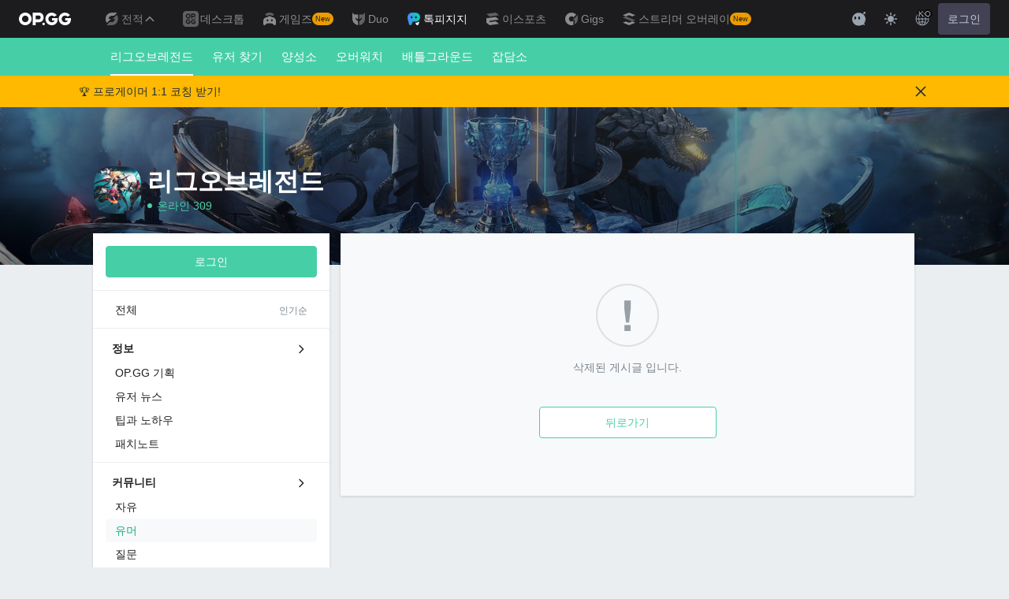

--- FILE ---
content_type: text/html; charset=utf-8
request_url: https://talk.op.gg/s/lol/humor/5785332/%EB%A7%88%EB%B8%94%ED%8C%AC%EB%93%A4%EC%9D%B4%20%EC%9E%AC%ED%8F%89%EA%B0%80%ED%95%98%EB%8A%94%20%EC%9D%B8%EB%AC%BC%201%EC%88%9C%EC%9C%84
body_size: 27880
content:
<!DOCTYPE html><html lang="ko-KR"><head><meta charSet="utf-8"/><meta name="viewport" content="width=device-width, initial-scale=1.0, maximum-scale=1.0, minimum-scale=1.0, user-scalable=no"/><meta name="naver-site-verification" content="f34e2edea8e98df96f7b1eba61cb2f8a93965e7f"/><title>유머 게시판 - 리그오브레전드 - OP.GG Talk</title><meta name="description" content="OP.GG 커뮤니티, 톡피지지, 롤 전적검색, e스포츠 뉴스,리그오브레전드,league of legends"/><meta name="keywords" content="OP.GG 커뮤니티, 톡피지지, 롤 전적검색, e스포츠, 뉴스, 리그오브레전드, league of legends"/><meta property="og:title" content="유머 게시판 - 리그오브레전드"/><meta property="og:site_name" content="OP.GG Talk"/><meta name="twitter:title" content="유머 게시판 - 리그오브레전드"/><meta property="og:image" content="https://talk.op.gg/images/thumbnail_opggtalk.png"/><meta name="next-head-count" content="10"/><script>((fromHook, themeToken)=>{
    const entries = function(obj) {
        // eslint-disable-next-line
        let ownProps = Object.keys(obj), i = ownProps.length, // eslint-disable-next-line
        resArray = new Array(i); // preallocate the Array
        while(i--)resArray[i] = [
            ownProps[i],
            obj[ownProps[i]]
        ];
        return resArray;
    };
    const colors = fromHook ? _styles_theme__WEBPACK_IMPORTED_MODULE_2__/* ["default"] */ .ZP : {"main":{"light":"#46cfa7","dark":"#46cfa7"},"main100":{"light":"#46cfa7","dark":"#46cfa7"},"main200":{"light":"#16ae81","dark":"#00804d"},"white":{"light":"#FFF","dark":"#25272A"},"white200":{"light":"#f2f2f2;","dark":"#1a1a1a"},"white300":{"light":"#f2f4f7","dark":"#1e2125"},"white400":{"light":"#ebeef1","dark":"#161616"},"gray200":{"light":"#f8f9fa","dark":"#30363B"},"gray300":{"light":"#c5cbd0","dark":"#30363b"},"gray400":{"light":"#dddfe4","dark":"#7b858e"},"gray500":{"light":"#7b858e","dark":"#b4bcbf"},"gray700":{"light":"#98a0a7","dark":"#98a0a7"},"black":{"light":"#1e2022","dark":"#bdc1c6"},"black200":{"light":"#33383c","dark":"#f2f2f2;"},"red100":{"light":"#f95b54","dark":"#f95b54"},"red200":{"light":"#ff6337","dark":"#ff6337"},"red300":{"light":"#ff4f4f","dark":"#ff4f4f"},"redOff100":{"light":"#ffe3e4","dark":"#ffe3e4"},"redOff200":{"light":"#ffc6c9","dark":"#ffc6c9"},"redRiot":{"light":"#e84057","dark":"#e84057"},"blue100":{"light":"#ecf8ff","dark":"#13212c"},"blue200":{"light":"#1ea1f7","dark":"#005a9c"},"blue300":{"light":"#0084da","dark":"#003259"},"blue400":{"light":"#5383e8","dark":"#5383e8"},"blueGnb":{"light":"#28344e","dark":"#28344e"},"popup":{"light":"#f8f9fa","dark":"#1a1a1a"},"editorText":{"light":"#1e2022","dark":"#f1f3f5"},"editorPlaceholder":{"light":"#7b858e","dark":"#e1e4e8"},"navigation":{"light":"#dddfe4","dark":"#222427"}};
    // 시스템 컬러 모드
    const mql = window.matchMedia("(prefers-color-scheme: dark)");
    const prefersDarkFromMQ = mql.matches;
    let colorMode = prefersDarkFromMQ ? "dark" : "light";
    // localStorage 에 사용자 설정이 있을 경우
    // user color mode preference
    const userDarkMode = themeToken && JSON.parse(themeToken);
    if (userDarkMode !== undefined) colorMode = userDarkMode ? "dark" : "light";
    // disable darkmode
    // colorMode = "light";
    // add or update css vars
    const root = document.documentElement;
    entries(colors).forEach(function(arr) {
        const name = arr[0];
        const colorByTheme = arr[1];
        const cssVarName = "--" + name;
        root.style.setProperty(cssVarName, colorByTheme[colorMode]);
    });
    root.setAttribute("data-theme", colorMode);
    // 시스템 컬러모드 변경 이벤트 캐치할 리스너
    if (!fromHook) {
        const mql = matchMedia("(prefers-color-scheme: dark)");
        const DARK_MODE_KEY = `_otm`;
        mql.onchange = (event)=>{
            const getThemeCookie = document.cookie?.replace(new RegExp(`(?:(?:^|.*;\\s*)${DARK_MODE_KEY}\\s*\\=\\s*([^;]*).*$)|^.*$`), "$1");
            const themeCookie = getThemeCookie ? decodeURIComponent(getThemeCookie) : undefined;
            if (themeCookie) return;
            colorMode = event.matches ? "dark" : "light";
            entries(colors).forEach(function(arr) {
                const name = arr[0];
                const colorByTheme = arr[1];
                const cssVarName = "--" + name;
                root.style.setProperty(cssVarName, colorByTheme[colorMode]);
            });
        };
    }
})(false, undefined)</script><link rel="stylesheet" href="https://pro.fontawesome.com/releases/v5.15.4/css/all.css"/><script async="" src="https://securepubads.g.doubleclick.net/tag/js/gpt.js"></script><script type="text/javascript">window.googletag = window.googletag || {cmd: []};</script><script async="" src="https://fundingchoicesmessages.google.com/i/pub-8377914384184168?ers=1" nonce="dKjVEqgPHvXicTc9b1Hlcw"></script><script nonce="dKjVEqgPHvXicTc9b1Hlcw">(function() {function signalGooglefcPresent() {if (!window.frames['googlefcPresent']) {if (document.body) {const iframe = document.createElement('iframe'); iframe.style = 'width: 0; height: 0; border: none; z-index: -1000; left: -1000px; top: -1000px;'; iframe.style.display = 'none'; iframe.name = 'googlefcPresent'; document.body.appendChild(iframe);} else {setTimeout(signalGooglefcPresent, 0);}}}signalGooglefcPresent();})();</script><script>(function(){/* Copyright The Closure Library Authors. SPDX-License-Identifier: Apache-2.0 */
          'use strict';var aa=function(a){var b=0;return function(){return b<a.length?{done:!1,value:a[b++]}:{done:!0}}},ba="function"==typeof Object.create?Object.create:function(a){var b=function(){};b.prototype=a;return new b},k;if("function"==typeof Object.setPrototypeOf)k=Object.setPrototypeOf;else{var m;a:{var ca={a:!0},n={};try{n.__proto__=ca;m=n.a;break a}catch(a){}m=!1}k=m?function(a,b){a.__proto__=b;if(a.__proto__!==b)throw new TypeError(a+" is not extensible");return a}:null}
          var p=k,q=function(a,b){a.prototype=ba(b.prototype);a.prototype.constructor=a;if(p)p(a,b);else for(var c in b)if("prototype"!=c)if(Object.defineProperties){var d=Object.getOwnPropertyDescriptor(b,c);d&&Object.defineProperty(a,c,d)}else a[c]=b[c];a.v=b.prototype},r=this||self,da=function(){},t=function(a){return a};var u;var w=function(a,b){this.g=b===v?a:""};w.prototype.toString=function(){return this.g+""};var v={},x=function(a){if(void 0===u){var b=null;var c=r.trustedTypes;if(c&&c.createPolicy){try{b=c.createPolicy("goog#html",{createHTML:t,createScript:t,createScriptURL:t})}catch(d){r.console&&r.console.error(d.message)}u=b}else u=b}a=(b=u)?b.createScriptURL(a):a;return new w(a,v)};var A=function(){return Math.floor(2147483648*Math.random()).toString(36)+Math.abs(Math.floor(2147483648*Math.random())^Date.now()).toString(36)};var B={},C=null;var D="function"===typeof Uint8Array;function E(a,b,c){return"object"===typeof a?D&&!Array.isArray(a)&&a instanceof Uint8Array?c(a):F(a,b,c):b(a)}function F(a,b,c){if(Array.isArray(a)){for(var d=Array(a.length),e=0;e<a.length;e++){var f=a[e];null!=f&&(d[e]=E(f,b,c))}Array.isArray(a)&&a.s&&G(d);return d}d={};for(e in a)Object.prototype.hasOwnProperty.call(a,e)&&(f=a[e],null!=f&&(d[e]=E(f,b,c)));return d}
          function ea(a){return F(a,function(b){return"number"===typeof b?isFinite(b)?b:String(b):b},function(b){var c;void 0===c&&(c=0);if(!C){C={};for(var d="ABCDEFGHIJKLMNOPQRSTUVWXYZabcdefghijklmnopqrstuvwxyz0123456789".split(""),e=["+/=","+/","-_=","-_.","-_"],f=0;5>f;f++){var h=d.concat(e[f].split(""));B[f]=h;for(var g=0;g<h.length;g++){var l=h[g];void 0===C[l]&&(C[l]=g)}}}c=B[c];d=Array(Math.floor(b.length/3));e=c[64]||"";for(f=h=0;h<b.length-2;h+=3){var y=b[h],z=b[h+1];l=b[h+2];g=c[y>>2];y=c[(y&3)<<
          4|z>>4];z=c[(z&15)<<2|l>>6];l=c[l&63];d[f++]=""+g+y+z+l}g=0;l=e;switch(b.length-h){case 2:g=b[h+1],l=c[(g&15)<<2]||e;case 1:b=b[h],d[f]=""+c[b>>2]+c[(b&3)<<4|g>>4]+l+e}return d.join("")})}var fa={s:{value:!0,configurable:!0}},G=function(a){Array.isArray(a)&&!Object.isFrozen(a)&&Object.defineProperties(a,fa);return a};var H;var J=function(a,b,c){var d=H;H=null;a||(a=d);d=this.constructor.u;a||(a=d?[d]:[]);this.j=d?0:-1;this.h=null;this.g=a;a:{d=this.g.length;a=d-1;if(d&&(d=this.g[a],!(null===d||"object"!=typeof d||Array.isArray(d)||D&&d instanceof Uint8Array))){this.l=a-this.j;this.i=d;break a}void 0!==b&&-1<b?(this.l=Math.max(b,a+1-this.j),this.i=null):this.l=Number.MAX_VALUE}if(c)for(b=0;b<c.length;b++)a=c[b],a<this.l?(a+=this.j,(d=this.g[a])?G(d):this.g[a]=I):(d=this.l+this.j,this.g[d]||(this.i=this.g[d]={}),(d=this.i[a])?
              G(d):this.i[a]=I)},I=Object.freeze(G([])),K=function(a,b){if(-1===b)return null;if(b<a.l){b+=a.j;var c=a.g[b];return c!==I?c:a.g[b]=G([])}if(a.i)return c=a.i[b],c!==I?c:a.i[b]=G([])},M=function(a,b){var c=L;if(-1===b)return null;a.h||(a.h={});if(!a.h[b]){var d=K(a,b);d&&(a.h[b]=new c(d))}return a.h[b]};J.prototype.toJSON=function(){var a=N(this,!1);return ea(a)};
          var N=function(a,b){if(a.h)for(var c in a.h)if(Object.prototype.hasOwnProperty.call(a.h,c)){var d=a.h[c];if(Array.isArray(d))for(var e=0;e<d.length;e++)d[e]&&N(d[e],b);else d&&N(d,b)}return a.g},O=function(a,b){H=b=b?JSON.parse(b):null;a=new a(b);H=null;return a};J.prototype.toString=function(){return N(this,!1).toString()};var P=function(a){J.call(this,a)};q(P,J);function ha(a){var b,c=(a.ownerDocument&&a.ownerDocument.defaultView||window).document,d=null===(b=c.querySelector)||void 0===b?void 0:b.call(c,"script[nonce]");(b=d?d.nonce||d.getAttribute("nonce")||"":"")&&a.setAttribute("nonce",b)};var Q=function(a,b){b=String(b);"application/xhtml+xml"===a.contentType&&(b=b.toLowerCase());return a.createElement(b)},R=function(a){this.g=a||r.document||document};R.prototype.appendChild=function(a,b){a.appendChild(b)};var S=function(a,b,c,d,e,f){try{var h=a.g,g=Q(a.g,"SCRIPT");g.async=!0;g.src=b instanceof w&&b.constructor===w?b.g:"type_error:TrustedResourceUrl";ha(g);h.head.appendChild(g);g.addEventListener("load",function(){e();d&&h.head.removeChild(g)});g.addEventListener("error",function(){0<c?S(a,b,c-1,d,e,f):(d&&h.head.removeChild(g),f())})}catch(l){f()}};var ia=r.atob("aHR0cHM6Ly93d3cuZ3N0YXRpYy5jb20vaW1hZ2VzL2ljb25zL21hdGVyaWFsL3N5c3RlbS8xeC93YXJuaW5nX2FtYmVyXzI0ZHAucG5n"),ja=r.atob("WW91IGFyZSBzZWVpbmcgdGhpcyBtZXNzYWdlIGJlY2F1c2UgYWQgb3Igc2NyaXB0IGJsb2NraW5nIHNvZnR3YXJlIGlzIGludGVyZmVyaW5nIHdpdGggdGhpcyBwYWdlLg=="),ka=r.atob("RGlzYWJsZSBhbnkgYWQgb3Igc2NyaXB0IGJsb2NraW5nIHNvZnR3YXJlLCB0aGVuIHJlbG9hZCB0aGlzIHBhZ2Uu"),la=function(a,b,c){this.h=a;this.j=new R(this.h);this.g=null;this.i=[];this.l=!1;this.o=b;this.m=c},V=function(a){if(a.h.body&&!a.l){var b=
              function(){T(a);r.setTimeout(function(){return U(a,3)},50)};S(a.j,a.o,2,!0,function(){r[a.m]||b()},b);a.l=!0}},T=function(a){for(var b=W(1,5),c=0;c<b;c++){var d=X(a);a.h.body.appendChild(d);a.i.push(d)}b=X(a);b.style.bottom="0";b.style.left="0";b.style.position="fixed";b.style.width=W(100,110).toString()+"%";b.style.zIndex=W(2147483544,2147483644).toString();b.style["background-color"]=ma(249,259,242,252,219,229);b.style["box-shadow"]="0 0 12px #888";b.style.color=ma(0,10,0,10,0,10);b.style.display=
              "flex";b.style["justify-content"]="center";b.style["font-family"]="Roboto, Arial";c=X(a);c.style.width=W(80,85).toString()+"%";c.style.maxWidth=W(750,775).toString()+"px";c.style.margin="24px";c.style.display="flex";c.style["align-items"]="flex-start";c.style["justify-content"]="center";d=Q(a.j.g,"IMG");d.className=A();d.src=ia;d.style.height="24px";d.style.width="24px";d.style["padding-right"]="16px";var e=X(a),f=X(a);f.style["font-weight"]="bold";f.textContent=ja;var h=X(a);h.textContent=ka;Y(a,
              e,f);Y(a,e,h);Y(a,c,d);Y(a,c,e);Y(a,b,c);a.g=b;a.h.body.appendChild(a.g);b=W(1,5);for(c=0;c<b;c++)d=X(a),a.h.body.appendChild(d),a.i.push(d)},Y=function(a,b,c){for(var d=W(1,5),e=0;e<d;e++){var f=X(a);b.appendChild(f)}b.appendChild(c);c=W(1,5);for(d=0;d<c;d++)e=X(a),b.appendChild(e)},W=function(a,b){return Math.floor(a+Math.random()*(b-a))},ma=function(a,b,c,d,e,f){return"rgb("+W(Math.max(a,0),Math.min(b,255)).toString()+","+W(Math.max(c,0),Math.min(d,255)).toString()+","+W(Math.max(e,0),Math.min(f,
              255)).toString()+")"},X=function(a){a=Q(a.j.g,"DIV");a.className=A();return a},U=function(a,b){0>=b||null!=a.g&&0!=a.g.offsetHeight&&0!=a.g.offsetWidth||(na(a),T(a),r.setTimeout(function(){return U(a,b-1)},50))},na=function(a){var b=a.i;var c="undefined"!=typeof Symbol&&Symbol.iterator&&b[Symbol.iterator];b=c?c.call(b):{next:aa(b)};for(c=b.next();!c.done;c=b.next())(c=c.value)&&c.parentNode&&c.parentNode.removeChild(c);a.i=[];(b=a.g)&&b.parentNode&&b.parentNode.removeChild(b);a.g=null};var pa=function(a,b,c,d,e){var f=oa(c),h=function(l){l.appendChild(f);r.setTimeout(function(){f?(0!==f.offsetHeight&&0!==f.offsetWidth?b():a(),f.parentNode&&f.parentNode.removeChild(f)):a()},d)},g=function(l){document.body?h(document.body):0<l?r.setTimeout(function(){g(l-1)},e):b()};g(3)},oa=function(a){var b=document.createElement("div");b.className=a;b.style.width="1px";b.style.height="1px";b.style.position="absolute";b.style.left="-10000px";b.style.top="-10000px";b.style.zIndex="-10000";return b};var L=function(a){J.call(this,a)};q(L,J);var qa=function(a){J.call(this,a)};q(qa,J);var ra=function(a,b){this.l=a;this.m=new R(a.document);this.g=b;this.i=K(this.g,1);b=M(this.g,2);this.o=x(K(b,4)||"");this.h=!1;b=M(this.g,13);b=x(K(b,4)||"");this.j=new la(a.document,b,K(this.g,12))};ra.prototype.start=function(){sa(this)};
          var sa=function(a){ta(a);S(a.m,a.o,3,!1,function(){a:{var b=a.i;var c=r.btoa(b);if(c=r[c]){try{var d=O(P,r.atob(c))}catch(e){b=!1;break a}b=b===K(d,1)}else b=!1}b?Z(a,K(a.g,14)):(Z(a,K(a.g,8)),V(a.j))},function(){pa(function(){Z(a,K(a.g,7));V(a.j)},function(){return Z(a,K(a.g,6))},K(a.g,9),K(a.g,10),K(a.g,11))})},Z=function(a,b){a.h||(a.h=!0,a=new a.l.XMLHttpRequest,a.open("GET",b,!0),a.send())},ta=function(a){var b=r.btoa(a.i);a.l[b]&&Z(a,K(a.g,5))};(function(a,b){r[a]=function(c){for(var d=[],e=0;e<arguments.length;++e)d[e-0]=arguments[e];r[a]=da;b.apply(null,d)}})("__h82AlnkH6D91__",function(a){"function"===typeof window.atob&&(new ra(window,O(qa,window.atob(a)))).start()});}).call(this);

      window.__h82AlnkH6D91__("[base64]/[base64]/[base64]/[base64]");</script><link rel="preload" href="/_next/static/css/5867702ac51ef0e4.css" as="style"/><link rel="stylesheet" href="/_next/static/css/5867702ac51ef0e4.css" data-n-g=""/><link rel="preload" href="/_next/static/css/6c6065918ead613c.css" as="style"/><link rel="stylesheet" href="/_next/static/css/6c6065918ead613c.css" data-n-p=""/><noscript data-n-css=""></noscript><script defer="" nomodule="" src="/_next/static/chunks/polyfills-78c92fac7aa8fdd8.js"></script><script defer="" src="/_next/static/chunks/154.746fa94ed3d264dc.js"></script><script defer="" src="/_next/static/chunks/347.6e6746644c47ad04.js"></script><script src="/_next/static/chunks/webpack-7e743eb251067a09.js" defer=""></script><script src="/_next/static/chunks/framework-d63c73d9a4698fe8.js" defer=""></script><script src="/_next/static/chunks/main-bf2b11771bee0a4c.js" defer=""></script><script src="/_next/static/chunks/pages/_app-64c1e3f148ea95c3.js" defer=""></script><script src="/_next/static/chunks/pages/s/%5Bsite_code%5D/%5Bpage_code%5D/%5Bpost_id%5D-d1a639599162f89d.js" defer=""></script><script src="/_next/static/HeFg_ByXYgOdF40vRp1Z3/_buildManifest.js" defer=""></script><script src="/_next/static/HeFg_ByXYgOdF40vRp1Z3/_ssgManifest.js" defer=""></script></head><body><div id="__next"><style>
    #nprogress {
      pointer-events: none;
    }
    #nprogress .bar {
      background: #1ea1f7;
      position: fixed;
      z-index: 9999;
      top: 0;
      left: 0;
      width: 100%;
      height: 3px;
    }
    #nprogress .peg {
      display: block;
      position: absolute;
      right: 0px;
      width: 100px;
      height: 100%;
      box-shadow: 0 0 10px #1ea1f7, 0 0 5px #1ea1f7;
      opacity: 1;
      -webkit-transform: rotate(3deg) translate(0px, -4px);
      -ms-transform: rotate(3deg) translate(0px, -4px);
      transform: rotate(3deg) translate(0px, -4px);
    }
    #nprogress .spinner {
      display: block;
      position: fixed;
      z-index: 1031;
      top: 15px;
      right: 15px;
    }
    #nprogress .spinner-icon {
      width: 18px;
      height: 18px;
      box-sizing: border-box;
      border: solid 2px transparent;
      border-top-color: #1ea1f7;
      border-left-color: #1ea1f7;
      border-radius: 50%;
      -webkit-animation: nprogresss-spinner 400ms linear infinite;
      animation: nprogress-spinner 400ms linear infinite;
    }
    .nprogress-custom-parent {
      overflow: hidden;
      position: relative;
    }
    .nprogress-custom-parent #nprogress .spinner,
    .nprogress-custom-parent #nprogress .bar {
      position: absolute;
    }
    @-webkit-keyframes nprogress-spinner {
      0% {
        -webkit-transform: rotate(0deg);
      }
      100% {
        -webkit-transform: rotate(360deg);
      }
    }
    @keyframes nprogress-spinner {
      0% {
        transform: rotate(0deg);
      }
      100% {
        transform: rotate(360deg);
      }
    }
  </style><style data-emotion="css-global 1nt8upw">#__next{min-height:100vh;display:-webkit-box;display:-webkit-flex;display:-ms-flexbox;display:flex;-webkit-flex-direction:column;-ms-flex-direction:column;flex-direction:column;}*{color:inherit;}html,body{font-family:Helvetica,Arial,"Apple SD Gothic Neo","Malgun Gothic",sans-serif;word-break:keep-all;word-wrap:break-word;}body{background-color:var(--white400);color:var(--black);}body:has([data-main="true"]){background-color:#33383c;}html:lang(ko-KR),html:lang(ko-KR) body{font-family:Helvetica,Arial,"Apple SD Gothic Neo","Malgun Gothic",sans-serif;}button:disabled,input:disabled{cursor:not-allowed;}*,:after,:before{box-sizing:border-box;}button:disabled,input:disabled{cursor:not-allowed;}html,body,div,span,applet,object,iframe,h1,h2,h3,h4,h5,h6,p,blockquote,pre,a,abbr,acronym,address,big,cite,code,del,dfn,em,img,ins,kbd,q,s,samp,small,strike,strong,sub,sup,tt,var,b,u,i,center,dl,dt,dd,ol,ul,li,fieldset,form,label,legend,table,B3,tbody,tfoot,thead,tr,th,td,article,aside,canvas,details,embed,figure,figB3,footer,header,hgroup,menu,nav,output,ruby,section,summary,time,mark,audio,video,hr,input,button{margin:0;padding:0;border:0;vertical-align:baseline;}article,aside,details,figB3,figure,footer,header,hgroup,menu,nav,section{display:block;}body{line-height:1;}ol,ul{list-style:none;}blockquote,q{quotes:none;}blockquote:before,blockquote:after,q:before,q:after{content:none;}table{border-collapse:collapse;border-spacing:0;}button,input,textarea{font:inherit;}input:-webkit-autofill,input:-webkit-autofill:hover,input:-webkit-autofill:focus,input:-webkit-autofill:active{-webkit-transition-delay:9999s;transition-delay:9999s;}h1,h2,h3,h4,h5,h6,span,p,div{word-break:keep-all;white-space:pre-wrap;}a{-webkit-text-decoration:none;text-decoration:none;color:inherit;}button{border:0;padding:0;background:transparent;cursor:pointer;}[data-theme="dark"] mark{background-color:#ffb900;color:#000;}.fa,.fad{color:var(--main200);}.react-tooltip-lite{background:var(--black200);font-size:14px;text-align:center;border-radius:4px;z-index:999!important;color:white;font-weight:200;}[data-theme="dark"] .react-tooltip-lite{background:#25272a;}header{z-index:2000;}.OP.GG .opgg-gnb-app--responsive .opgg-gnb-util__open-btn{display:none!important;}.toastui-editor-file-name.has-file,.toastui-editor-popup-body label,#toastuiAltTextInput,#toastuiLinkTextInput,#toastuiLinkUrlInput{color:var(--editorText)!important;}.toastui-editor-popup-body input::-webkit-input-placeholder{color:var(--editorPlaceholder);}.toastui-editor-popup-body input::-moz-placeholder{color:var(--editorPlaceholder);}.toastui-editor-popup-body input:-ms-input-placeholder{color:var(--editorPlaceholder);}.toastui-editor-popup-body input::placeholder{color:var(--editorPlaceholder);}article.toastui-editor-contents{font-size:16px;}article.toastui-editor-contents p{margin:0;}article.toastui-editor-contents *:not(table){line-height:160%;white-space:pre-wrap!important;}article.toastui-editor-contents ol,article.toastui-editor-contents ul,article.toastui-editor-contents li{white-space:normal!important;}.opgg-gnb-util__item:nth-of-type(2){display:none;}.comment-typing{width:20px;height:20px;position:relative;}.comment-typing .loader{top:50%;left:50%;-webkit-transform:translate(-50%,-50%) scale(0.2);-moz-transform:translate(-50%,-50%) scale(0.2);-ms-transform:translate(-50%,-50%) scale(0.2);transform:translate(-50%,-50%) scale(0.2);}.loader{display:inline-block;width:100px;height:75px;margin:0 auto;background:#3bbc95;position:relative;border-radius:100%;}.loader:before{content:"";position:absolute;box-sizing:border-box;border:15px solid transparent;border-top:22px solid #3bbc95;-webkit-transform:rotate(-45deg);-moz-transform:rotate(-45deg);-ms-transform:rotate(-45deg);transform:rotate(-45deg);top:50px;right:-15px;}.loader:after{content:"";width:14px;height:14px;position:absolute;left:50%;top:50%;-webkit-transform:translate(-50%,-50%);-moz-transform:translate(-50%,-50%);-ms-transform:translate(-50%,-50%);transform:translate(-50%,-50%);border-radius:50%;background-color:#46cfa7;box-shadow:20px 0 #46cfa7,-20px 0 #46cfa7;-webkit-animation:flash 0.5s ease-out infinite alternate;animation:flash 0.5s ease-out infinite alternate;}@-webkit-keyframes flash{0%{background-color:rgba(92,227,130,0.25);box-shadow:20px 0 rgba(92,227,130,0.25),-20px 0 #ffffff;}50%{background-color:#ffffff;box-shadow:20px 0 rgba(92,227,130,0.25),-20px 0 rgba(92,227,130,0.25);}100%{background-color:rgba(92,227,130,0.25);box-shadow:20px 0 #ffffff,-20px 0 rgba(92,227,130,0.25);}}@keyframes flash{0%{background-color:rgba(92,227,130,0.25);box-shadow:20px 0 rgba(92,227,130,0.25),-20px 0 #ffffff;}50%{background-color:#ffffff;box-shadow:20px 0 rgba(92,227,130,0.25),-20px 0 rgba(92,227,130,0.25);}100%{background-color:rgba(92,227,130,0.25);box-shadow:20px 0 #ffffff,-20px 0 rgba(92,227,130,0.25);}}.highlight{-webkit-animation:highlight 2s ease-out;animation:highlight 2s ease-out;-webkit-transition:2s;transition:2s;}@-webkit-keyframes highlight{50%{background-color:#1ea1f733;}}@keyframes highlight{50%{background-color:#1ea1f733;}}</style><style data-emotion="css 1azfxsu">.css-1azfxsu{background-color:var(--main);color:var(--white);}.css-1azfxsu[data-webview="true"] .opgg-gnb-platform-navigation__navi-open-container{display:none!important;}@media (max-width:768px){.css-1azfxsu .opgg-gnb-util__box{display:none!important;}}.css-1azfxsu .e13z4x520{margin-top:0;border-radius:2px;}.css-1azfxsu .e13z4x520::before{display:none;}</style><header data-webview="false" class="css-1azfxsu epyq8go0"><div id="opgg-kit-gnb" class="opgg-kit-style" style="position:relative;z-index:10000"><div class="GNB-module_responsive-gnb__G31jb"><div class="GNB-module_desktop__Y0ZHE"><div class="DesktopGNB-module_desktop-gnb__939BZ"><a class="DesktopGNB-module_logo__Jc5jC Link-module_link__WAd0a" href="/" aria-label="Go to Main Page"><svg xmlns="http://www.w3.org/2000/svg" width="66" height="16" fill="none"><path fill="currentColor" fill-rule="evenodd" d="M8.025 12.203C5.7 12.203 3.808 10.318 3.808 8S5.7 3.796 8.025 3.796 12.241 5.682 12.241 8s-1.891 4.203-4.216 4.203M8.025 0C3.6 0 0 3.589 0 8s3.6 8 8.025 8 8.025-3.589 8.025-8-3.6-8-8.025-8m17.517 8.498H21.18V3.7h4.362c1.505 0 1.964 1.412 1.964 2.398 0 1.017-.46 2.399-1.964 2.399m5.754-2.399c0-3.44-2.357-6.096-5.736-6.096h-7.98v15.984h3.6v-3.792h4.38c3.258 0 5.736-2.638 5.736-6.096m10.656.938H49.1c.018.2.04.516.055.96.027.744-.013 1.2-.163 2.098-.608 3.635-3.43 5.894-7.365 5.894-4.421 0-8.018-3.585-8.018-7.992 0-4.408 3.597-7.994 8.017-7.994a8.01 8.01 0 0 1 6.135 2.85l.226.268-.292.194-2.593 1.724-.216.144-.182-.186c-.82-.835-1.912-1.224-3.078-1.224-2.375 0-4.308 1.855-4.308 4.224 0 2.367 1.933 4.294 4.309 4.294 2.008 0 3.34-1.13 3.6-2.392h-3.275zm23.986.002h-7.15v2.862h3.277c-.261 1.26-1.593 2.392-3.602 2.392-2.375 0-4.308-1.927-4.308-4.295s1.933-4.223 4.308-4.223c1.165 0 2.258.389 3.078 1.224l.182.186.217-.144 2.592-1.724.293-.194-.227-.268a8.01 8.01 0 0 0-6.135-2.85c-4.42 0-8.017 3.586-8.017 7.993 0 4.408 3.596 7.993 8.017 7.993 3.936 0 6.758-2.258 7.366-5.894.15-.898.19-1.354.163-2.098-.015-.444-.037-.76-.055-.96m-36.269 7.326a1.626 1.626 0 0 1 3.254 0 1.626 1.626 0 0 1-3.254 0" clip-rule="evenodd"></path></svg></a><div><div class="Dropdown-module_dropdown__yXPJT ServiceMenu-module_game-stats__19onu ServiceDropdown-module_service-dropdown__H1a5S"><span class="ServiceDropdown-module_button-wrapper__bJEuj"><button class="ServiceDropdown-module_not-active__lGEfP ServiceDropdown-module_button__-5SsX Button-module_reset__cfW0B"><img class="ServiceDropdown-module_icon__jwlXl" src="https://s-opgg-kit.op.gg/gnb/config/images/icon/89329e03d782f89e734a8ca95b3272d3.svg?image=q_auto:good,f_webp" width="24" height="24" alt="" loading="lazy"/><img class="ServiceDropdown-module_hover-icon__8OmId" src="https://s-opgg-kit.op.gg/gnb/config/images/icon/bfa5abe2f78d6e9a55e81c9988c31442.svg?image=q_auto:good,f_webp" width="24" height="24" alt="" loading="lazy"/>전적<svg xmlns="http://www.w3.org/2000/svg" width="16" height="16" fill="none" class="ServiceDropdown-module_chevron__WfTke"><path stroke="currentColor" stroke-linecap="square" stroke-miterlimit="10" stroke-width="1.5" d="M12.5 10.25 8 5.75l-4.5 4.5"></path></svg></button></span><div class="Dropdown-module_menu__Ay3ET Dropdown-module_menu-bottom-right__lcdBR Dropdown-module_hide__XF23F"><div class="ServiceDropdown-module_content__04cSR Paper-module_paper__FfKpp"><div class="ServiceDropdown-module_list__6FBbK"><a class="ServiceDropdown-module_link__k-dBV Link-module_link__WAd0a" href="https://op.gg"><img src="https://s-opgg-kit.op.gg/gnb/config/images/icon/f716f47e658f27f0261febb5fa52260d.svg?image=q_auto:good,f_webp,w_48,h_48" width="20" height="20" alt="" loading="lazy"/><span class="ServiceDropdown-module_title__uYXbi">리그 오브 레전드</span> </a><a class="ServiceDropdown-module_link__k-dBV Link-module_link__WAd0a" href="https://op.gg/tft"><img src="https://s-opgg-kit.op.gg/gnb/config/images/icon/5cc224f533a183d42d8bc3a6099b3946.svg?image=q_auto:good,f_webp,w_48,h_48" width="20" height="20" alt="" loading="lazy"/><span class="ServiceDropdown-module_title__uYXbi">전략적 팀 전투</span> </a><a class="ServiceDropdown-module_link__k-dBV Link-module_link__WAd0a" href="https://op.gg/valorant"><img src="https://s-opgg-kit.op.gg/gnb/config/images/icon/48b77034b230d745cef6a9e3692f835e.svg?image=q_auto:good,f_webp,w_48,h_48" width="20" height="20" alt="" loading="lazy"/><span class="ServiceDropdown-module_title__uYXbi">발로란트</span> </a><a class="ServiceDropdown-module_link__k-dBV Link-module_link__WAd0a" href="https://op.gg/overwatch"><img src="https://s-opgg-kit.op.gg/gnb/config/images/icon/783699c9543219536d80ed7193931e07.svg?image=q_auto:good,f_webp,w_48,h_48" width="20" height="20" alt="" loading="lazy"/><span class="ServiceDropdown-module_title__uYXbi">오버워치2</span> </a><a class="ServiceDropdown-module_link__k-dBV Link-module_link__WAd0a" href="https://op.gg/pubg"><img src="https://s-opgg-kit.op.gg/gnb/config/images/icon/037088981bc4f247e2f494750e61f443.svg?image=q_auto:good,f_webp,w_48,h_48" width="20" height="20" alt="" loading="lazy"/><span class="ServiceDropdown-module_title__uYXbi">배틀그라운드</span> </a><a class="ServiceDropdown-module_link__k-dBV Link-module_link__WAd0a" href="https://op.gg/supervive"><img src="https://s-opgg-kit.op.gg/gnb/config/images/icon/e83370409f56370178c92e2f448869e1.svg?image=q_auto:good,f_webp,w_48,h_48" width="20" height="20" alt="" loading="lazy"/><span class="ServiceDropdown-module_title__uYXbi">슈퍼바이브</span> </a><a class="ServiceDropdown-module_link__k-dBV Link-module_link__WAd0a" href="https://op.gg/2xko"><img src="https://s-opgg-kit.op.gg/gnb/config/images/icon/6903d44ae5acbc72192101329ec52fc3.svg?image=q_auto:good,f_webp,w_48,h_48" width="20" height="20" alt="" loading="lazy"/><span class="ServiceDropdown-module_title__uYXbi">2XKO</span> <span class="ServiceDropdown-module_tag__c-lCU Tag-module_soon__n3HdN Tag-module_tag__gCp-5">Soon</span></a><a class="ServiceDropdown-module_link__k-dBV Link-module_link__WAd0a" href="https://op.gg/marvel-rivals"><img src="https://s-opgg-kit.op.gg/gnb/config/images/icon/8aa9dc4d53a6c7faaf7b3841be6d87b2.svg?image=q_auto:good,f_webp,w_48,h_48" width="20" height="20" alt="" loading="lazy"/><span class="ServiceDropdown-module_title__uYXbi">마블 라이벌즈</span> <span class="ServiceDropdown-module_tag__c-lCU Tag-module_beta__8VxSI Tag-module_tag__gCp-5">Beta</span></a><a class="ServiceDropdown-module_link__k-dBV Link-module_link__WAd0a" href="https://op.gg/fortnite"><img src="https://s-opgg-kit.op.gg/gnb/config/images/icon/73bb77faedd98cfb7a6fd82c40e99d9f.png?image=q_auto:good,f_webp,w_48,h_48" width="20" height="20" alt="" loading="lazy"/><span class="ServiceDropdown-module_title__uYXbi">포트나이트</span> <span class="ServiceDropdown-module_tag__c-lCU Tag-module_beta__8VxSI Tag-module_tag__gCp-5">Beta</span></a><a class="ServiceDropdown-module_link__k-dBV Link-module_link__WAd0a" href="https://op.gg/cs2"><img src="https://s-opgg-kit.op.gg/gnb/config/images/icon/5795b838c747874aac38827d9c5c57df.svg?image=q_auto:good,f_webp,w_48,h_48" width="20" height="20" alt="" loading="lazy"/><span class="ServiceDropdown-module_title__uYXbi">카운터 스트라이크 2</span> <span class="ServiceDropdown-module_tag__c-lCU Tag-module_beta__8VxSI Tag-module_tag__gCp-5">Beta</span></a><a class="ServiceDropdown-module_link__k-dBV Link-module_link__WAd0a" href="https://op.gg/arc-raiders"><img src="https://s-opgg-kit.op.gg/gnb/config/images/icon/eb0c7a047c539c6aa69beeb674c5d819.svg?image=q_auto:good,f_webp,w_48,h_48" width="20" height="20" alt="" loading="lazy"/><span class="ServiceDropdown-module_title__uYXbi">Arc Raiders</span> <span class="ServiceDropdown-module_tag__c-lCU Tag-module_beta__8VxSI Tag-module_tag__gCp-5">Beta</span></a></div><div><a class="ServiceDropdown-module_thumbnail__iEn0z" href="https://op.gg/marvel-rivals" target="_blank" rel="noreferrer"><img class="Thumbnail-module_thumbnail__Zd0ro" width="248" height="140" alt="마블 라이벌즈의 전적과 게임 정보를 오피지지에서 확인하세요" src="https://s-opgg-kit.op.gg/gnb/config/images/thumbnail/cd28d9abf5ad0f9a51132ed25d4d37ba.png?image=q_auto:good,f_webp,w_496,h_280" loading="lazy"/><img class="Thumbnail-module_thumbnail__Zd0ro" style="display:none" width="248" height="140" alt="리그 오브 레전드" src="https://s-opgg-kit.op.gg/gnb/config/images/thumbnail/46a00fcb04377c2ff9557c7d2c57b582.png?image=q_auto:good,f_webp,w_496,h_280" loading="lazy"/><img class="Thumbnail-module_thumbnail__Zd0ro" style="display:none" width="248" height="140" alt="전략적 팀 전투" src="https://s-opgg-kit.op.gg/gnb/config/images/thumbnail/575245486ee887c412d47c8ae3bc8cf5.png?image=q_auto:good,f_webp,w_496,h_280" loading="lazy"/><img class="Thumbnail-module_thumbnail__Zd0ro" style="display:none" width="248" height="140" alt="발로란트" src="https://s-opgg-kit.op.gg/gnb/config/images/thumbnail/35e002a088e8168d6048f00a1c2ae157.png?image=q_auto:good,f_webp,w_496,h_280" loading="lazy"/><img class="Thumbnail-module_thumbnail__Zd0ro" style="display:none" width="248" height="140" alt="오버워치2" src="https://s-opgg-kit.op.gg/gnb/config/images/thumbnail/9514304810a8dc99e7dfc23d705812c3.png?image=q_auto:good,f_webp,w_496,h_280" loading="lazy"/><img class="Thumbnail-module_thumbnail__Zd0ro" style="display:none" width="248" height="140" alt="배틀그라운드" src="https://s-opgg-kit.op.gg/gnb/config/images/thumbnail/011f0f99455ae793bcc4f159056e675c.png?image=q_auto:good,f_webp,w_496,h_280" loading="lazy"/><img class="Thumbnail-module_thumbnail__Zd0ro" style="display:none" width="248" height="140" alt="슈퍼바이브" src="https://s-opgg-kit.op.gg/gnb/config/images/thumbnail/c5a422f7bb68033f3e51e93c11b3a9b9.png?image=q_auto:good,f_webp,w_496,h_280" loading="lazy"/><img class="Thumbnail-module_thumbnail__Zd0ro" style="display:none" width="248" height="140" alt="2XKO" src="https://s-opgg-kit.op.gg/gnb/config/images/thumbnail/7ce38709cbcca159501cae33de1f5507.png?image=q_auto:good,f_webp,w_496,h_280" loading="lazy"/><img class="Thumbnail-module_thumbnail__Zd0ro" style="display:none" width="248" height="140" alt="마블 라이벌즈" src="https://s-opgg-kit.op.gg/gnb/config/images/thumbnail/cd28d9abf5ad0f9a51132ed25d4d37ba.png?image=q_auto:good,f_webp,w_496,h_280" loading="lazy"/><img class="Thumbnail-module_thumbnail__Zd0ro" style="display:none" width="248" height="140" alt="포트나이트" src="https://s-opgg-kit.op.gg/gnb/config/images/thumbnail/221e0b47e9e53b193b771f5fb8e01938.png?image=q_auto:good,f_webp,w_496,h_280" loading="lazy"/><img class="Thumbnail-module_thumbnail__Zd0ro" style="display:none" width="248" height="140" alt="카운터 스트라이크 2" src="https://s-opgg-kit.op.gg/gnb/config/images/thumbnail/16b7abfa4c734a0994dad043c2c12894.png?image=q_auto:good,f_webp,w_496,h_280" loading="lazy"/><img class="Thumbnail-module_thumbnail__Zd0ro" style="display:none" width="248" height="140" alt="Arc Raiders" src="https://s-opgg-kit.op.gg/gnb/config/images/thumbnail/766430e6a3b806fcec3edc86cf919d85.png?image=q_auto:good,f_webp,w_496,h_280" loading="lazy"/><div class="ServiceDropdown-module_meta__65Q1V"><span class="ServiceDropdown-module_desc__gZmvV">마블 라이벌즈의 전적과 게임 정보를 오피지지에서 확인하세요</span></div></a></div></div></div></div></div><div class="ServiceMenu-module_service-menu__cUv5k"><a class="GNBLink-module_gnb-link__bkjPT Link-module_link__WAd0a" href="https://op.gg/desktop"><img class="GNBLink-module_hover-icon__QkAg9" src="https://s-opgg-kit.op.gg/gnb/config/images/icon/1f7fa8f36b97bccd81a09d891ab48e53.svg?image=q_auto:good,f_webp,w_48,h_48" width="24" height="24" alt="" loading="eager"/><img class="GNBLink-module_icon__QH4zn" src="https://s-opgg-kit.op.gg/gnb/config/images/icon/578ee563211e6ec9586f3d9dee5c55da.svg?image=q_auto:good,f_webp,w_48,h_48" width="24" height="24" alt="" loading="eager"/><span class="">데스크톱</span></a><a class="GNBLink-module_gnb-link__bkjPT Link-module_link__WAd0a" href="https://games.op.gg"><img class="GNBLink-module_hover-icon__QkAg9" src="https://s-opgg-kit.op.gg/gnb/config/images/icon/12ce1f5fb16ad1d378a38dd717e3f39f.svg?image=q_auto:good,f_webp,w_48,h_48" width="24" height="24" alt="" loading="eager"/><img class="GNBLink-module_icon__QH4zn" src="https://s-opgg-kit.op.gg/gnb/config/images/icon/a9ec9005c598e9dc644e46835a8170bf.svg?image=q_auto:good,f_webp,w_48,h_48" width="24" height="24" alt="" loading="eager"/><span class="">게임즈</span><span class="Tag-module_new__shGGC Tag-module_tag__gCp-5">New</span></a><a class="GNBLink-module_gnb-link__bkjPT Link-module_link__WAd0a" href="https://duo.op.gg"><img class="GNBLink-module_hover-icon__QkAg9" src="https://s-opgg-kit.op.gg/gnb/config/images/icon/058928c9b0da0c9833f279f65e9bffe9.svg?image=q_auto:good,f_webp,w_48,h_48" width="24" height="24" alt="" loading="eager"/><img class="GNBLink-module_icon__QH4zn" src="https://s-opgg-kit.op.gg/gnb/config/images/icon/a31ab0f891ab2609ac0a9825c03816e6.svg?image=q_auto:good,f_webp,w_48,h_48" width="24" height="24" alt="" loading="eager"/><span class="">Duo</span></a><a class="GNBLink-module_active__eevH5 GNBLink-module_gnb-link__bkjPT Link-module_link__WAd0a" href="https://talk.op.gg"><img class="GNBLink-module_hover-icon__QkAg9" src="https://s-opgg-kit.op.gg/gnb/config/images/icon/04a40f3b0d664bf4478e2f215f448f3c.svg?image=q_auto:good,f_webp,w_48,h_48" width="24" height="24" alt="" loading="eager"/><img class="GNBLink-module_icon__QH4zn" src="https://s-opgg-kit.op.gg/gnb/config/images/icon/f8f51b5a7ef32cf4cdd43545f3ce3574.svg?image=q_auto:good,f_webp,w_48,h_48" width="24" height="24" alt="" loading="eager"/><span class="">톡피지지</span></a><a class="GNBLink-module_gnb-link__bkjPT Link-module_link__WAd0a" href="https://esports.op.gg"><img class="GNBLink-module_hover-icon__QkAg9" src="https://s-opgg-kit.op.gg/gnb/config/images/icon/06f2c5c6f57cb212a207eb1d8f1b2160.svg?image=q_auto:good,f_webp,w_48,h_48" width="24" height="24" alt="" loading="eager"/><img class="GNBLink-module_icon__QH4zn" src="https://s-opgg-kit.op.gg/gnb/config/images/icon/1f3d8921b286644f2f28a4d4853d8d87.svg?image=q_auto:good,f_webp,w_48,h_48" width="24" height="24" alt="" loading="eager"/><span class="">이스포츠</span></a><a class="GNBLink-module_gnb-link__bkjPT Link-module_link__WAd0a" href="https://gigs.op.gg"><img class="GNBLink-module_hover-icon__QkAg9" src="https://s-opgg-kit.op.gg/gnb/config/images/icon/08664e3f401569aca5e12eec15695421.svg?image=q_auto:good,f_webp,w_48,h_48" width="24" height="24" alt="" loading="eager"/><img class="GNBLink-module_icon__QH4zn" src="https://s-opgg-kit.op.gg/gnb/config/images/icon/968fbbfb3dbebd05e25545bb2d1d9437.svg?image=q_auto:good,f_webp,w_48,h_48" width="24" height="24" alt="" loading="eager"/><span class="">Gigs</span></a><a class="GNBLink-module_gnb-link__bkjPT Link-module_link__WAd0a" href="https://streamer-overlay.op.gg"><img class="GNBLink-module_hover-icon__QkAg9" src="https://s-opgg-kit.op.gg/gnb/config/images/icon/2b9e5d04e4e7b4d07c0807beb8fc4241.svg?image=q_auto:good,f_webp,w_48,h_48" width="24" height="24" alt="" loading="eager"/><img class="GNBLink-module_icon__QH4zn" src="https://s-opgg-kit.op.gg/gnb/config/images/icon/6cd1996dccd4d60704436a35b7128027.svg?image=q_auto:good,f_webp,w_48,h_48" width="24" height="24" alt="" loading="eager"/><span class="">스트리머 오버레이</span><span class="Tag-module_new__shGGC Tag-module_tag__gCp-5">New</span></a></div><div class="ServiceMenu-module_dots__2gQCa"><div><div class="Dropdown-module_dropdown__yXPJT MenuDropdown-module_menu-dropdown__MHKhV"><button class="MenuDropdown-module_button__-mdNw IconButton-module_icon-button__-5QEs Button-module_reset__cfW0B" aria-label="View More"><svg xmlns="http://www.w3.org/2000/svg" width="24" height="24" fill="none"><g fill="currentColor"><circle cx="6" cy="12" r="2"></circle><circle cx="18" cy="12" r="2"></circle><circle cx="12" cy="12" r="2"></circle></g></svg></button><div class="Dropdown-module_menu__Ay3ET Dropdown-module_menu-bottom-left__YUG9D Dropdown-module_hide__XF23F"><div class="MenuDropdown-module_content__2fkZj opgg-kit-dark Paper-module_paper__FfKpp"><div class="MenuDropdown-module_content__2fkZj Wrapper-module_wrapper__Weu-W"><div class="MenuDropdown-module_title__2RYcq Text-module_base__iFYgy Text-module_text__qmiLT">전적</div><div><div class="MenuDropdown-module_half-wrapper__xBfm0"><a class="ImgIconLink-module_img-icon-link__P-35o ImgIconLink-module_drawer-lg__7U4qP MenuDropdown-module_half-link__UO8MM Link-module_link__WAd0a" href="https://op.gg" target="_blank"><span class="ImgIconLink-module_img-wrapper__XXtVE"><img src="https://s-opgg-kit.op.gg/gnb/config/images/icon/f716f47e658f27f0261febb5fa52260d.svg?image=q_auto:good,f_webp,w_64,h_64" alt="" width="32" height="32" class="ImgIconLink-module_img__WOvv8" loading="lazy"/></span><span class="ImgIconLink-module_text__NFA-i">리그 오브 레전드</span></a><a class="ImgIconLink-module_img-icon-link__P-35o ImgIconLink-module_drawer-lg__7U4qP MenuDropdown-module_half-link__UO8MM Link-module_link__WAd0a" href="https://op.gg/tft" target="_blank"><span class="ImgIconLink-module_img-wrapper__XXtVE"><img src="https://s-opgg-kit.op.gg/gnb/config/images/icon/5cc224f533a183d42d8bc3a6099b3946.svg?image=q_auto:good,f_webp,w_64,h_64" alt="" width="32" height="32" class="ImgIconLink-module_img__WOvv8" loading="lazy"/></span><span class="ImgIconLink-module_text__NFA-i">전략적 팀 전투</span></a><a class="ImgIconLink-module_img-icon-link__P-35o ImgIconLink-module_drawer-lg__7U4qP MenuDropdown-module_half-link__UO8MM Link-module_link__WAd0a" href="https://op.gg/valorant" target="_blank"><span class="ImgIconLink-module_img-wrapper__XXtVE"><img src="https://s-opgg-kit.op.gg/gnb/config/images/icon/48b77034b230d745cef6a9e3692f835e.svg?image=q_auto:good,f_webp,w_64,h_64" alt="" width="32" height="32" class="ImgIconLink-module_img__WOvv8" loading="lazy"/></span><span class="ImgIconLink-module_text__NFA-i">발로란트</span></a><a class="ImgIconLink-module_img-icon-link__P-35o ImgIconLink-module_drawer-lg__7U4qP MenuDropdown-module_half-link__UO8MM Link-module_link__WAd0a" href="https://op.gg/overwatch" target="_blank"><span class="ImgIconLink-module_img-wrapper__XXtVE"><img src="https://s-opgg-kit.op.gg/gnb/config/images/icon/783699c9543219536d80ed7193931e07.svg?image=q_auto:good,f_webp,w_64,h_64" alt="" width="32" height="32" class="ImgIconLink-module_img__WOvv8" loading="lazy"/></span><span class="ImgIconLink-module_text__NFA-i">오버워치2</span></a><a class="ImgIconLink-module_img-icon-link__P-35o ImgIconLink-module_drawer-lg__7U4qP MenuDropdown-module_half-link__UO8MM Link-module_link__WAd0a" href="https://op.gg/pubg" target="_blank"><span class="ImgIconLink-module_img-wrapper__XXtVE"><img src="https://s-opgg-kit.op.gg/gnb/config/images/icon/037088981bc4f247e2f494750e61f443.svg?image=q_auto:good,f_webp,w_64,h_64" alt="" width="32" height="32" class="ImgIconLink-module_img__WOvv8" loading="lazy"/></span><span class="ImgIconLink-module_text__NFA-i">배틀그라운드</span></a><a class="ImgIconLink-module_img-icon-link__P-35o ImgIconLink-module_drawer-lg__7U4qP MenuDropdown-module_half-link__UO8MM Link-module_link__WAd0a" href="https://op.gg/supervive" target="_blank"><span class="ImgIconLink-module_img-wrapper__XXtVE"><img src="https://s-opgg-kit.op.gg/gnb/config/images/icon/e83370409f56370178c92e2f448869e1.svg?image=q_auto:good,f_webp,w_64,h_64" alt="" width="32" height="32" class="ImgIconLink-module_img__WOvv8" loading="lazy"/></span><span class="ImgIconLink-module_text__NFA-i">슈퍼바이브</span></a><a class="ImgIconLink-module_img-icon-link__P-35o ImgIconLink-module_drawer-lg__7U4qP MenuDropdown-module_half-link__UO8MM Link-module_link__WAd0a" href="https://op.gg/2xko" target="_blank"><span class="ImgIconLink-module_img-wrapper__XXtVE"><img src="https://s-opgg-kit.op.gg/gnb/config/images/icon/6903d44ae5acbc72192101329ec52fc3.svg?image=q_auto:good,f_webp,w_64,h_64" alt="" width="32" height="32" class="ImgIconLink-module_img__WOvv8" loading="lazy"/><span class="ImgIconLink-module_tag__RQJzO Tag-module_soon__n3HdN Tag-module_tag__gCp-5">Soon</span></span><span class="ImgIconLink-module_text__NFA-i">2XKO</span></a><a class="ImgIconLink-module_img-icon-link__P-35o ImgIconLink-module_drawer-lg__7U4qP MenuDropdown-module_half-link__UO8MM Link-module_link__WAd0a" href="https://op.gg/marvel-rivals" target="_blank"><span class="ImgIconLink-module_img-wrapper__XXtVE"><img src="https://s-opgg-kit.op.gg/gnb/config/images/icon/8aa9dc4d53a6c7faaf7b3841be6d87b2.svg?image=q_auto:good,f_webp,w_64,h_64" alt="" width="32" height="32" class="ImgIconLink-module_img__WOvv8" loading="lazy"/><span class="ImgIconLink-module_tag__RQJzO Tag-module_beta__8VxSI Tag-module_tag__gCp-5">Beta</span></span><span class="ImgIconLink-module_text__NFA-i">마블 라이벌즈</span></a><a class="ImgIconLink-module_img-icon-link__P-35o ImgIconLink-module_drawer-lg__7U4qP MenuDropdown-module_half-link__UO8MM Link-module_link__WAd0a" href="https://op.gg/fortnite" target="_blank"><span class="ImgIconLink-module_img-wrapper__XXtVE"><img src="https://s-opgg-kit.op.gg/gnb/config/images/icon/73bb77faedd98cfb7a6fd82c40e99d9f.png?image=q_auto:good,f_webp,w_64,h_64" alt="" width="32" height="32" class="ImgIconLink-module_img__WOvv8" loading="lazy"/><span class="ImgIconLink-module_tag__RQJzO Tag-module_beta__8VxSI Tag-module_tag__gCp-5">Beta</span></span><span class="ImgIconLink-module_text__NFA-i">포트나이트</span></a><a class="ImgIconLink-module_img-icon-link__P-35o ImgIconLink-module_drawer-lg__7U4qP MenuDropdown-module_half-link__UO8MM Link-module_link__WAd0a" href="https://op.gg/cs2" target="_blank"><span class="ImgIconLink-module_img-wrapper__XXtVE"><img src="https://s-opgg-kit.op.gg/gnb/config/images/icon/5795b838c747874aac38827d9c5c57df.svg?image=q_auto:good,f_webp,w_64,h_64" alt="" width="32" height="32" class="ImgIconLink-module_img__WOvv8" loading="lazy"/><span class="ImgIconLink-module_tag__RQJzO Tag-module_beta__8VxSI Tag-module_tag__gCp-5">Beta</span></span><span class="ImgIconLink-module_text__NFA-i">카운터 스트라이크 2</span></a><a class="ImgIconLink-module_img-icon-link__P-35o ImgIconLink-module_drawer-lg__7U4qP MenuDropdown-module_half-link__UO8MM Link-module_link__WAd0a" href="https://op.gg/arc-raiders" target="_blank"><span class="ImgIconLink-module_img-wrapper__XXtVE"><img src="https://s-opgg-kit.op.gg/gnb/config/images/icon/eb0c7a047c539c6aa69beeb674c5d819.svg?image=q_auto:good,f_webp,w_64,h_64" alt="" width="32" height="32" class="ImgIconLink-module_img__WOvv8" loading="lazy"/><span class="ImgIconLink-module_tag__RQJzO Tag-module_beta__8VxSI Tag-module_tag__gCp-5">Beta</span></span><span class="ImgIconLink-module_text__NFA-i">Arc Raiders</span></a></div></div></div><hr class="MenuDropdown-module_hr__k7r1J"/><div class="MenuDropdown-module_content__2fkZj Wrapper-module_wrapper__Weu-W"><div class="MenuDropdown-module_title__2RYcq Text-module_base__iFYgy Text-module_text__qmiLT"></div><div><div class="MenuDropdown-module_big-wrapper__QTXG-"><a class="ImgIconLink-module_img-icon-link__P-35o ImgIconLink-module_big__Y-zI8 MenuDropdown-module_big-link__i-tXn Link-module_link__WAd0a" href="https://op.gg/desktop" target="_blank"><span class="ImgIconLink-module_img-wrapper__XXtVE"><img src="https://s-opgg-kit.op.gg/gnb/config/images/icon/1f7fa8f36b97bccd81a09d891ab48e53.svg?image=q_auto:good,f_webp,w_96,h_96" alt="" width="48" height="48" class="ImgIconLink-module_img__WOvv8" loading="lazy"/></span><span class="ImgIconLink-module_text__NFA-i">데스크톱</span></a><a class="ImgIconLink-module_img-icon-link__P-35o ImgIconLink-module_big__Y-zI8 MenuDropdown-module_big-link__i-tXn Link-module_link__WAd0a" href="https://games.op.gg" target="_blank"><span class="ImgIconLink-module_img-wrapper__XXtVE"><img src="https://s-opgg-kit.op.gg/gnb/config/images/icon/12ce1f5fb16ad1d378a38dd717e3f39f.svg?image=q_auto:good,f_webp,w_96,h_96" alt="" width="48" height="48" class="ImgIconLink-module_img__WOvv8" loading="lazy"/><span class="ImgIconLink-module_tag__RQJzO Tag-module_new__shGGC Tag-module_tag__gCp-5">New</span></span><span class="ImgIconLink-module_text__NFA-i">게임즈</span></a><a class="ImgIconLink-module_img-icon-link__P-35o ImgIconLink-module_big__Y-zI8 MenuDropdown-module_big-link__i-tXn Link-module_link__WAd0a" href="https://duo.op.gg" target="_blank"><span class="ImgIconLink-module_img-wrapper__XXtVE"><img src="https://s-opgg-kit.op.gg/gnb/config/images/icon/058928c9b0da0c9833f279f65e9bffe9.svg?image=q_auto:good,f_webp,w_96,h_96" alt="" width="48" height="48" class="ImgIconLink-module_img__WOvv8" loading="lazy"/></span><span class="ImgIconLink-module_text__NFA-i">Duo</span></a><a class="ImgIconLink-module_img-icon-link__P-35o ImgIconLink-module_big__Y-zI8 MenuDropdown-module_big-link__i-tXn Link-module_link__WAd0a" href="https://talk.op.gg" target="_blank"><span class="ImgIconLink-module_img-wrapper__XXtVE"><img src="https://s-opgg-kit.op.gg/gnb/config/images/icon/04a40f3b0d664bf4478e2f215f448f3c.svg?image=q_auto:good,f_webp,w_96,h_96" alt="" width="48" height="48" class="ImgIconLink-module_img__WOvv8" loading="lazy"/></span><span class="ImgIconLink-module_text__NFA-i">톡피지지</span></a><a class="ImgIconLink-module_img-icon-link__P-35o ImgIconLink-module_big__Y-zI8 MenuDropdown-module_big-link__i-tXn Link-module_link__WAd0a" href="https://esports.op.gg" target="_blank"><span class="ImgIconLink-module_img-wrapper__XXtVE"><img src="https://s-opgg-kit.op.gg/gnb/config/images/icon/06f2c5c6f57cb212a207eb1d8f1b2160.svg?image=q_auto:good,f_webp,w_96,h_96" alt="" width="48" height="48" class="ImgIconLink-module_img__WOvv8" loading="lazy"/></span><span class="ImgIconLink-module_text__NFA-i">이스포츠</span></a><a class="ImgIconLink-module_img-icon-link__P-35o ImgIconLink-module_big__Y-zI8 MenuDropdown-module_big-link__i-tXn Link-module_link__WAd0a" href="https://gigs.op.gg" target="_blank"><span class="ImgIconLink-module_img-wrapper__XXtVE"><img src="https://s-opgg-kit.op.gg/gnb/config/images/icon/08664e3f401569aca5e12eec15695421.svg?image=q_auto:good,f_webp,w_96,h_96" alt="" width="48" height="48" class="ImgIconLink-module_img__WOvv8" loading="lazy"/></span><span class="ImgIconLink-module_text__NFA-i">Gigs</span></a><a class="ImgIconLink-module_img-icon-link__P-35o ImgIconLink-module_big__Y-zI8 MenuDropdown-module_big-link__i-tXn Link-module_link__WAd0a" href="https://streamer-overlay.op.gg" target="_blank"><span class="ImgIconLink-module_img-wrapper__XXtVE"><img src="https://s-opgg-kit.op.gg/gnb/config/images/icon/2b9e5d04e4e7b4d07c0807beb8fc4241.svg?image=q_auto:good,f_webp,w_96,h_96" alt="" width="48" height="48" class="ImgIconLink-module_img__WOvv8" loading="lazy"/><span class="ImgIconLink-module_tag__RQJzO Tag-module_new__shGGC Tag-module_tag__gCp-5">New</span></span><span class="ImgIconLink-module_text__NFA-i">스트리머 오버레이</span></a></div></div></div></div></div></div></div></div><div class="DesktopGNB-module_sub-content__9qe3X"><div class="DesktopGNB-module_icon-list__-ktS1"><div><div class="Dropdown-module_dropdown__yXPJT"><button class="IconButton-module_icon-button__-5QEs Button-module_reset__cfW0B"><svg xmlns="http://www.w3.org/2000/svg" width="24" height="24" fill="none"><g clip-path="url(#help_svg__a)"><path fill="currentColor" d="M20.023 12.355c-.017-2.392-1.123-4.574-2.847-6.09l.819-.8c.52.301 1.201.235 1.648-.202.53-.518.53-1.358 0-1.874a1.38 1.38 0 0 0-1.918 0 1.3 1.3 0 0 0-.207 1.61l-.862.843a8.53 8.53 0 0 0-5.182-1.726c-4.717.03-8.52 3.818-8.433 8.451.083 4.398 3.726 8.002 8.225 8.137a8.6 8.6 0 0 0 4.975-1.388.34.34 0 0 1 .326-.026c.412.185 1.145.423 2.25.472.28.012.451-.297.285-.516-.29-.383-.642-.952-.806-1.618a.32.32 0 0 1 .057-.274 8.14 8.14 0 0 0 1.67-4.997zm-13.114.467c-.701 0-1.27-.886-1.27-1.977s.569-1.978 1.27-1.978 1.27.886 1.27 1.978c0 1.091-.569 1.977-1.27 1.977m4.993 0c-.7 0-1.27-.886-1.27-1.977s.57-1.978 1.27-1.978 1.27.886 1.27 1.978c0 1.091-.569 1.977-1.27 1.977"></path></g><defs><clipPath id="help_svg__a"><path fill="#fff" d="M3.04 3h17v17.708h-17z"></path></clipPath></defs></svg></button><div class="Dropdown-module_menu__Ay3ET Dropdown-module_menu-bottom-right__lcdBR Dropdown-module_hide__XF23F"><style data-emotion="css 1hedhji">.css-1hedhji{padding:4px 0;display:-webkit-box;display:-webkit-flex;display:-ms-flexbox;display:flex;aligin-items:center;box-sizing:border-box;overflow-y:auto;box-sizing:border-box;background:#fff;white-space:nowrap;border-radius:4px;}.css-1hedhji button{padding:0px 16px;width:100%;font-size:13px;height:32px;color:gray;text-align:left;}.css-1hedhji button:hover{background:lightgray;}</style><div class="css-1hedhji eveh7ra0"><ul><li><button type="button">1:1 문의하기</button></li><li><button type="button">도움말 및 지원</button></li></ul></div></div></div></div><button class="IconButton-module_icon-button__-5QEs Button-module_reset__cfW0B" value="light" aria-label="Change Theme"><svg xmlns="http://www.w3.org/2000/svg" width="24" height="24"><path fill="currentColor" fill-rule="nonzero" d="M12.765 16.8V20h-1.53v-3.2zm3.17-1.947 2.263 2.263-1.082 1.082-2.263-2.263zm-7.87 0 1.082 1.082-2.263 2.263-1.082-1.082zM12 8c2.21 0 4 1.79 4 4s-1.79 4-4 4-4-1.79-4-4 1.79-4 4-4m8 3.235v1.53h-3.2v-1.53zm-12.8 0v1.53H4v-1.53zm9.916-5.433 1.082 1.082-2.263 2.263-1.082-1.082zm-10.232 0 2.263 2.263-1.082 1.082-2.263-2.263zM12.765 4v3.2h-1.53V4z"></path></svg></button><button class="DesktopGNB-module_lang-btn__G8IO4 IconButton-module_icon-button__-5QEs Button-module_reset__cfW0B"><svg xmlns="http://www.w3.org/2000/svg" width="24" height="24" fill="none"><path fill="currentColor" fill-rule="evenodd" d="M3.556 12a8.445 8.445 0 1 1 16.89 0 8.445 8.445 0 0 1-16.89 0m10.961 7.126a7.6 7.6 0 0 0 2.497-1.474 8.4 8.4 0 0 0-1.182-.686q-.203.48-.44.907c-.257.465-.551.889-.875 1.253m1.627-2.996q.77.36 1.447.841.03.022.057.048a7.53 7.53 0 0 0 1.895-4.575H16.77a13.2 13.2 0 0 1-.627 3.686m-.262-3.686a12.4 12.4 0 0 1-.563 3.347 9.8 9.8 0 0 0-2.874-.56v-2.787zm.89-.889h2.77a7.53 7.53 0 0 0-1.894-4.574 1 1 0 0 1-.057.048 9.3 9.3 0 0 1-1.447.84c.36 1.102.586 2.356.627 3.687M15.318 8.21c.318.992.522 2.13.563 3.347h-3.437V8.768a9.8 9.8 0 0 0 2.874-.56m.513-1.175a8.4 8.4 0 0 0 1.182-.686 7.6 7.6 0 0 0-2.497-1.474c.324.364.618.788.876 1.253q.236.426.44.907m-6.35-2.16a7.6 7.6 0 0 0-2.496 1.474q.556.386 1.182.686a9 9 0 0 1 .44-.907c.258-.465.551-.889.875-1.253M7.857 7.87a9.3 9.3 0 0 1-1.447-.841 1 1 0 0 1-.057-.048 7.53 7.53 0 0 0-1.895 4.575H7.23c.041-1.331.267-2.585.627-3.686m.262 3.686c.04-1.218.245-2.355.563-3.347.898.32 1.866.515 2.875.56v2.787zm-.889.888H4.457a7.53 7.53 0 0 0 1.895 4.575 1 1 0 0 1 .057-.048q.677-.481 1.447-.841a13.2 13.2 0 0 1-.627-3.686m1.452 3.347a12.4 12.4 0 0 1-.563-3.347h3.438v2.788a9.8 9.8 0 0 0-2.875.56m-.513 1.175q.203.48.44.907c.258.465.551.889.875 1.253a7.6 7.6 0 0 1-2.497-1.474q.556-.388 1.182-.686m.82-.34a9 9 0 0 1 2.568-.504v3.374c-.746-.2-1.525-.89-2.172-2.055a8 8 0 0 1-.395-.816m3.457-.504a9 9 0 0 1 2.566.503q-.183.435-.395.816c-.647 1.165-1.426 1.856-2.171 2.055zm-.89-8.244a9 9 0 0 1-2.566-.503 8 8 0 0 1 .395-.816c.647-1.165 1.426-1.856 2.172-2.055zm.89 0a9 9 0 0 0 2.566-.503 8 8 0 0 0-.395-.816c-.647-1.165-1.426-1.856-2.171-2.055z" clip-rule="evenodd"></path></svg><span class="DesktopGNB-module_current-lang-code__iQRDg">KO</span></button></div><button class="DesktopGNB-module_user-btn__7gIqU Button-module_secondary__pP3kM">로그인</button></div></div></div><div class="GNB-module_mobile__YAoXE"><div class="MobileGNB-module_mobile-gnb__eU6Cv"><div class="MobileGNB-module_logo-service__mbaZK"><a class="MobileGNB-module_logo__xoyVX Link-module_link__WAd0a" href="/" aria-label="Go to Main Page"><svg xmlns="http://www.w3.org/2000/svg" width="66" height="16" fill="none"><path fill="currentColor" fill-rule="evenodd" d="M8.025 12.203C5.7 12.203 3.808 10.318 3.808 8S5.7 3.796 8.025 3.796 12.241 5.682 12.241 8s-1.891 4.203-4.216 4.203M8.025 0C3.6 0 0 3.589 0 8s3.6 8 8.025 8 8.025-3.589 8.025-8-3.6-8-8.025-8m17.517 8.498H21.18V3.7h4.362c1.505 0 1.964 1.412 1.964 2.398 0 1.017-.46 2.399-1.964 2.399m5.754-2.399c0-3.44-2.357-6.096-5.736-6.096h-7.98v15.984h3.6v-3.792h4.38c3.258 0 5.736-2.638 5.736-6.096m10.656.938H49.1c.018.2.04.516.055.96.027.744-.013 1.2-.163 2.098-.608 3.635-3.43 5.894-7.365 5.894-4.421 0-8.018-3.585-8.018-7.992 0-4.408 3.597-7.994 8.017-7.994a8.01 8.01 0 0 1 6.135 2.85l.226.268-.292.194-2.593 1.724-.216.144-.182-.186c-.82-.835-1.912-1.224-3.078-1.224-2.375 0-4.308 1.855-4.308 4.224 0 2.367 1.933 4.294 4.309 4.294 2.008 0 3.34-1.13 3.6-2.392h-3.275zm23.986.002h-7.15v2.862h3.277c-.261 1.26-1.593 2.392-3.602 2.392-2.375 0-4.308-1.927-4.308-4.295s1.933-4.223 4.308-4.223c1.165 0 2.258.389 3.078 1.224l.182.186.217-.144 2.592-1.724.293-.194-.227-.268a8.01 8.01 0 0 0-6.135-2.85c-4.42 0-8.017 3.586-8.017 7.993 0 4.408 3.596 7.993 8.017 7.993 3.936 0 6.758-2.258 7.366-5.894.15-.898.19-1.354.163-2.098-.015-.444-.037-.76-.055-.96m-36.269 7.326a1.626 1.626 0 0 1 3.254 0 1.626 1.626 0 0 1-3.254 0" clip-rule="evenodd"></path></svg></a><button class="MobileGNB-module_service-btn__EaV2I Button-module_reset__cfW0B" aria-label="Show More"><div class="CurrentServiceIcon-module_current-service-icon__QOxt-"><div class="CurrentServiceIcon-module_inner__dNGHH"><img src="https://s-opgg-kit.op.gg/gnb/config/images/icon/f8f51b5a7ef32cf4cdd43545f3ce3574.svg?image=q_auto:good,f_webp,w_48,h_48" width="24" height="24" alt="" loading="eager"/></div></div><svg xmlns="http://www.w3.org/2000/svg" width="17" height="17" fill="none"><path fill="currentColor" d="m4.5 6.5 4 5 4-5z"></path></svg></button></div><div class="MobileGNB-module_sub__cwRSw"><style data-emotion="css t1snrg">@media (min-width: 1044px){.css-t1snrg{display:none;}}.css-t1snrg button{width:32px;height:32px;}</style><span class="css-t1snrg e1oakgtp0"><style data-emotion="css dmr1iq">.css-dmr1iq{display:-webkit-box;display:-webkit-flex;display:-ms-flexbox;display:flex;}.css-dmr1iq button{display:-webkit-box;display:-webkit-flex;display:-ms-flexbox;display:flex;-webkit-box-pack:center;-ms-flex-pack:center;-webkit-justify-content:center;justify-content:center;-webkit-align-items:center;-webkit-box-align:center;-ms-flex-align:center;align-items:center;}</style><div class="css-dmr1iq e1oakgtp2"><button><img src="/images/icon-menu.svg" alt="" height="20"/></button></div><style data-emotion="css dco51b">.css-dco51b{color:var(--black);position:fixed;z-index:3000;top:0;left:0;right:0;bottom:0;background-color:rgba(0,0,0,0.5);overflow-y:auto;-webkit-transform:translateX(100%);-moz-transform:translateX(100%);-ms-transform:translateX(100%);transform:translateX(100%);opacity:0;-webkit-transition:all 0.5s cubic-bezier(0.4,0,0.2,1);transition:all 0.5s cubic-bezier(0.4,0,0.2,1);background:var(--white);}.css-dco51b[data-active="true"]{display:block;opacity:1;-webkit-transform:translateX(0);-moz-transform:translateX(0);-ms-transform:translateX(0);transform:translateX(0);}.css-dco51b .footer{width:100%;display:-webkit-box;display:-webkit-flex;display:-ms-flexbox;display:flex;line-height:49px;text-align:center;font-size:14px;color:var(--gray500);border-top:1px solid var(--white400);}.css-dco51b .footer span{cursor:pointer;-webkit-box-flex:1;-webkit-flex-grow:1;-ms-flex-positive:1;flex-grow:1;}.css-dco51b .footer >span:first-of-type{border-right:1px solid var(--white400);}.css-dco51b .header{display:-webkit-box;display:-webkit-flex;display:-ms-flexbox;display:flex;-webkit-box-pack:end;-ms-flex-pack:end;-webkit-justify-content:flex-end;justify-content:flex-end;height:38px;}.css-dco51b .header button{width:36px;height:38px;}.css-dco51b .header button img{display:block;margin-top:14px;}</style><div data-target="bg" data-active="false" class="css-dco51b e1oakgtp1"><div><div class="header"><button><img src="/images/icon-close@2x.png" alt="" width="20"/></button></div><style data-emotion="css uqqdqq">.css-uqqdqq{background-color:var(--white);color:var(--black);}.css-uqqdqq >div{border-top:1px solid var(--white400);padding:9px 16px 8px;}@media (max-width: 1044px){.css-uqqdqq >div:first-of-type{border-top:0 none;}}.css-uqqdqq span{display:block;line-height:15px;font-size:14px;}.css-uqqdqq span a{display:-webkit-box;display:-webkit-flex;display:-ms-flexbox;display:flex;-webkit-box-pack:justify;-webkit-justify-content:space-between;justify-content:space-between;padding-left:8px;}.css-uqqdqq a{display:-webkit-box;display:-webkit-flex;display:-ms-flexbox;display:flex;-webkit-align-items:center;-webkit-box-align:center;-ms-flex-align:center;align-items:center;-webkit-box-pack:justify;-webkit-justify-content:space-between;justify-content:space-between;padding:8px 12px 7px;line-height:17px;font-size:14px;-webkit-transition:all 0.3s cubic-bezier(0.075,0.82,0.165,1);transition:all 0.3s cubic-bezier(0.075,0.82,0.165,1);}.css-uqqdqq a:hover,.css-uqqdqq a[data-active="true"]{border-radius:4px;background:var(--gray200);}.css-uqqdqq a[data-active="true"]{color:var(--main200);}.css-uqqdqq a img{margin-left:4px;}.css-uqqdqq .pageName{display:-webkit-box;display:-webkit-flex;display:-ms-flexbox;display:flex;-webkit-align-items:center;-webkit-box-align:center;-ms-flex-align:center;align-items:center;min-width:0;}.css-uqqdqq .defaultSortLabel{font-size:12px;line-height:14px;color:var(--gray500);-webkit-flex-shrink:0;-ms-flex-negative:0;flex-shrink:0;}.css-uqqdqq .alignLeft{-webkit-box-pack:start;-ms-flex-pack:start;-webkit-justify-content:flex-start;justify-content:flex-start;}.css-uqqdqq .alignLeft img{margin-right:8px;}</style><nav class="css-uqqdqq ey2wavb0"><div><a data-active="false" href="/s/lol/all?sort=popular"><span class="pageName">전체</span><span class="defaultSortLabel">인기순</span></a></div><div><span><a data-active="false" href="/s/lol/c-info"><strong>정보</strong><img src="/images/icon-arrow-right.svg" alt=""/></a></span><a data-active="false" href="/s/lol/opgg"><span class="pageName">OP.GG 기획</span></a><a data-active="false" href="/s/lol/user-news"><span class="pageName">유저 뉴스</span></a><a data-active="false" href="/s/lol/tip"><span class="pageName">팁과 노하우</span></a><a data-active="false" href="/s/lol/patch-notes"><span class="pageName">패치노트</span></a></div><div><span><a data-active="false" href="/s/lol/c-community"><strong>커뮤니티</strong><img src="/images/icon-arrow-right.svg" alt=""/></a></span><a data-active="false" href="/s/lol/free"><span class="pageName">자유</span></a><a data-active="true" href="/s/lol/humor"><span class="pageName">유머</span></a><a data-active="false" href="/s/lol/qna"><span class="pageName">질문</span></a><a data-active="false" href="/s/lol/videos"><span class="pageName">영상</span></a><a data-active="false" href="/s/lol/issues"><span class="pageName">사건 사고</span></a><a data-active="false" href="/s/lol/match-history"><span class="pageName">전적 인증</span></a><a data-active="false" href="/s/lol/fan-art"><span class="pageName">팬 아트</span></a></div><div><span><a data-active="false" href="/s/lol/c-esports"><strong>e스포츠</strong><img src="/images/icon-arrow-right.svg" alt=""/></a></span><a data-active="false" href="/s/lol/esports"><span class="pageName">LCK</span></a><a data-active="false" href="/s/lol/leagues"><span class="pageName">기타 리그</span></a></div><nav class="css-uqqdqq ey2wavb0"><div><span><a class="alignLeft" href="/s/lfg/all?sort=popular"><img src="https://opgg-com-image.akamaized.net/asset/icon-community-lfg.png" alt="" width="24" height="24"/><span>유저 찾기</span></a></span><span><a class="alignLeft" href="/s/subculture/all?sort=popular"><img src="https://opgg-com-image.akamaized.net/asset/icon-community-subculture.png" alt="" width="24" height="24"/><span>양성소</span></a></span><span><a class="alignLeft" href="/s/talk/all?sort=popular"><img src="https://opgg-com-image.akamaized.net/asset/icon-community-talk.png" alt="" width="24" height="24"/><span>잡담소</span></a></span></div></nav></nav></div></div></span><button class="MobileIconButton-module_icon-button__C26zp Button-module_reset__cfW0B" aria-label="Open Menu"><svg xmlns="http://www.w3.org/2000/svg" width="25" height="25" fill="none"><path fill="currentColor" d="M12.64 2.5C7.016 2.426 2.425 7.017 2.5 12.64c.076 5.393 4.468 9.785 9.861 9.86 5.625.077 10.215-4.514 10.138-10.138-.074-5.394-4.466-9.786-9.86-9.861m6.078 15.733a.19.19 0 0 1-.232.04.2.2 0 0 1-.064-.055 6 6 0 0 0-1.555-1.422c-1.224-.786-2.775-1.219-4.366-1.219-1.592 0-3.143.433-4.367 1.219a6 6 0 0 0-1.555 1.422.192.192 0 0 1-.296.015 8.43 8.43 0 0 1-2.244-5.588C3.961 7.967 7.8 4.05 12.48 4.039c4.68-.011 8.483 3.79 8.483 8.462a8.43 8.43 0 0 1-2.244 5.732"></path><path fill="currentColor" d="M12.501 7.116c-.948 0-1.805.355-2.414 1.001s-.914 1.538-.845 2.497c.14 1.886 1.601 3.425 3.259 3.425s3.117-1.538 3.259-3.425c.071-.949-.23-1.834-.85-2.491-.611-.65-1.467-1.007-2.409-1.007"></path></svg></button></div></div></div></div></div><style data-emotion="css 1db06fd">.css-1db06fd{overflow-x:auto;font-size:15px;padding:0 16px;}.css-1db06fd nav{width:415px;display:-webkit-box;display:-webkit-flex;display:-ms-flexbox;display:flex;}.css-1db06fd a{display:inline-block;height:48px;line-height:48px;margin-left:24px;white-space:nowrap;color:#fff;}.css-1db06fd a:first-of-type{margin-left:0;}.css-1db06fd a.active{position:relative;}.css-1db06fd a.active .border{position:absolute;bottom:0;width:100%;height:2px;background-color:#fff!important;}@media (min-width: 1044px){.css-1db06fd nav{width:calc(1044px - 44px);margin:0 auto;}}.css-1db06fd::-webkit-scrollbar{display:none;}</style><div class="css-1db06fd eg8zmsi0"><nav><a class="active" href="/s/lol/all?sort=popular">리그오브레전드<div class="border"></div></a><a href="/s/lfg/all?sort=popular">유저 찾기<div class="border"></div></a><a href="/s/subculture/all?sort=popular">양성소<div class="border"></div></a><a href="/s/ow/all?sort=popular">오버워치<div class="border"></div></a><a href="/s/pubg/all?sort=popular">배틀그라운드<div class="border"></div></a><a href="/s/talk/all?sort=popular">잡담소<div class="border"></div></a></nav></div></header><style data-emotion="css 7do901">.css-7do901{overflow:hidden;background:url(https://opgg-com-image.akamaized.net/asset/bg_lol.jpg) no-repeat;width:100%;-webkit-background-position:center;background-position:center;-webkit-background-size:cover;background-size:cover;position:relative;height:200px;padding-bottom:initial;-webkit-background-position:center;background-position:center;display:none;}.css-7do901 >*{position:absolute;}.css-7do901:before{display:block;width:100%;height:100%;position:absolute;content:"";background-image:linear-gradient(
      180deg,rgba(51,56,60,0.5),rgba(0,0,0,0.5)
    );}.css-7do901 >div{position:relative;margin:0 auto;}.css-7do901 h2{margin-top:0;font-size:32px;color:#fff;margin-top:75px;}.css-7do901 h2 a{display:-webkit-inline-box;display:-webkit-inline-flex;display:-ms-inline-flexbox;display:inline-flex;-webkit-align-items:center;-webkit-box-align:center;-ms-flex-align:center;align-items:center;}.css-7do901 h2 a >img{margin-right:8px;}.css-7do901 h2 p{display:-webkit-box;display:-webkit-flex;display:-ms-flexbox;display:flex;-webkit-align-items:center;-webkit-box-align:center;-ms-flex-align:center;align-items:center;margin-top:8px;color:var(--main);font-size:14px;font-weight:normal;}.css-7do901 h2 p span{width:6px;height:6px;background-color:var(--main);border-radius:50%;display:block;margin-right:6px;}@media (min-width: 1044px){.css-7do901{display:-webkit-box;display:-webkit-flex;display:-ms-flexbox;display:flex;}.css-7do901+#content{margin-top:-40px;}.css-7do901 >div{width:1044px;}}@media (min-width: 1324px){.css-7do901 >div{width:1352px;}}</style><div height="200" class="css-7do901 e3gb07z1"><div><h2><a href="/s/lol/all"><img src="https://opgg-com-image.akamaized.net/asset/icon-community-lol-v2.png" alt="리그오브레전드" height="60"/><span><span>리그오브레전드</span><p><span></span>온라인<!-- --> <!-- -->309</p></span></a></h2></div></div><style data-emotion="css pl1xg7">.css-pl1xg7{position:relative;overflow:visible;display:-webkit-box;display:-webkit-flex;display:-ms-flexbox;display:flex;-webkit-flex-direction:column;-ms-flex-direction:column;flex-direction:column;width:100%;}.css-pl1xg7 aside{display:none;}@media (min-width: 1044px){.css-pl1xg7{width:1044px;margin:0 auto;-webkit-flex-direction:row;-ms-flex-direction:row;flex-direction:row;-webkit-box-pack:justify;-webkit-justify-content:space-between;justify-content:space-between;-webkit-align-items:flex-start;-webkit-box-align:flex-start;-ms-flex-align:flex-start;align-items:flex-start;}.css-pl1xg7 main{width:1044px;margin:0 auto;}.css-pl1xg7 aside{position:-webkit-sticky;position:sticky;top:0;width:300px;-webkit-flex-shrink:0;-ms-flex-negative:0;flex-shrink:0;}.css-pl1xg7 aside:first-of-type{display:initial;margin-right:12px;}.css-pl1xg7 aside:last-of-type{margin-left:12px;}.css-pl1xg7 aside +main{-webkit-box-flex:0;-webkit-flex-grow:0;-ms-flex-positive:0;flex-grow:0;-webkit-flex-shrink:0;-ms-flex-negative:0;flex-shrink:0;width:728px;}}@media (min-width: 1324px){.css-pl1xg7{width:1352px;}.css-pl1xg7 aside:last-of-type{display:initial;}.css-pl1xg7.main{width:1044px;}}</style><div id="content" data-main="false" class="css-pl1xg7 e3gb07z2"><aside><style data-emotion="css 1s82jvw">.css-1s82jvw{width:300px;}.css-1s82jvw.right{display:none;overflow:hidden;}@media (min-width: 1324px){.css-1s82jvw.right{display:block;}}</style><div class="css-1s82jvw e3gb07z0"><style data-emotion="css 1iiugqq">.css-1iiugqq{box-shadow:0 1px 3px 0 rgba(0,0,0,0.15);}</style><div class="css-1iiugqq e19gs87l14"><style data-emotion="css 46l2j3">.css-46l2j3{padding:16px;background:var(--white);color:var(--black);}.css-46l2j3 nav{margin-bottom:8px;display:grid;grid-template-columns:repeat(2,minmax(0,1fr));gap:8px;}.css-46l2j3 nav >*{-webkit-flex:1 1 0px;-ms-flex:1 1 0px;flex:1 1 0px;}.css-46l2j3 nav >* .e19gs87l4{width:100%;}.css-46l2j3 .e19gs87l4:last-of-type{width:100%;}</style><section class="css-46l2j3 e1mcj10u0"><a href="https://member.op.gg/accounts/login?redirect_url=https://talk.op.gg/s/lol/humor/5785332/%EB%A7%88%EB%B8%94%ED%8C%AC%EB%93%A4%EC%9D%B4%20%EC%9E%AC%ED%8F%89%EA%B0%80%ED%95%98%EB%8A%94%20%EC%9D%B8%EB%AC%BC%201%EC%88%9C%EC%9C%84"><style data-emotion="css 11k42i">.css-11k42i{display:inline-block;text-align:center;padding:0 8px;height:40px;font-size:14px;line-height:38px;border:1px solid;border-radius:4px;-webkit-transition:all 0.3s cubic-bezier(0.075,0.82,0.165,1);transition:all 0.3s cubic-bezier(0.075,0.82,0.165,1);vertical-align:middle;border-color:var(--main);color:#fff;background-color:var(--main);}.css-11k42i >img{display:inline-block;vertical-align:middle;}.css-11k42i:hover{background:var(--main200);border-color:var(--main);}</style><span type="button" class="css-11k42i e19gs87l4">로그인</span></a></section><style data-emotion="css uqqdqq">.css-uqqdqq{background-color:var(--white);color:var(--black);}.css-uqqdqq >div{border-top:1px solid var(--white400);padding:9px 16px 8px;}@media (max-width: 1044px){.css-uqqdqq >div:first-of-type{border-top:0 none;}}.css-uqqdqq span{display:block;line-height:15px;font-size:14px;}.css-uqqdqq span a{display:-webkit-box;display:-webkit-flex;display:-ms-flexbox;display:flex;-webkit-box-pack:justify;-webkit-justify-content:space-between;justify-content:space-between;padding-left:8px;}.css-uqqdqq a{display:-webkit-box;display:-webkit-flex;display:-ms-flexbox;display:flex;-webkit-align-items:center;-webkit-box-align:center;-ms-flex-align:center;align-items:center;-webkit-box-pack:justify;-webkit-justify-content:space-between;justify-content:space-between;padding:8px 12px 7px;line-height:17px;font-size:14px;-webkit-transition:all 0.3s cubic-bezier(0.075,0.82,0.165,1);transition:all 0.3s cubic-bezier(0.075,0.82,0.165,1);}.css-uqqdqq a:hover,.css-uqqdqq a[data-active="true"]{border-radius:4px;background:var(--gray200);}.css-uqqdqq a[data-active="true"]{color:var(--main200);}.css-uqqdqq a img{margin-left:4px;}.css-uqqdqq .pageName{display:-webkit-box;display:-webkit-flex;display:-ms-flexbox;display:flex;-webkit-align-items:center;-webkit-box-align:center;-ms-flex-align:center;align-items:center;min-width:0;}.css-uqqdqq .defaultSortLabel{font-size:12px;line-height:14px;color:var(--gray500);-webkit-flex-shrink:0;-ms-flex-negative:0;flex-shrink:0;}.css-uqqdqq .alignLeft{-webkit-box-pack:start;-ms-flex-pack:start;-webkit-justify-content:flex-start;justify-content:flex-start;}.css-uqqdqq .alignLeft img{margin-right:8px;}</style><nav class="css-uqqdqq ey2wavb0"><div><a data-active="false" href="/s/lol/all?sort=popular"><span class="pageName">전체</span><span class="defaultSortLabel">인기순</span></a></div><div><span><a data-active="false" href="/s/lol/c-info"><strong>정보</strong><img src="/images/icon-arrow-right.svg" alt=""/></a></span><a data-active="false" href="/s/lol/opgg"><span class="pageName">OP.GG 기획</span></a><a data-active="false" href="/s/lol/user-news"><span class="pageName">유저 뉴스</span></a><a data-active="false" href="/s/lol/tip"><span class="pageName">팁과 노하우</span></a><a data-active="false" href="/s/lol/patch-notes"><span class="pageName">패치노트</span></a></div><div><span><a data-active="false" href="/s/lol/c-community"><strong>커뮤니티</strong><img src="/images/icon-arrow-right.svg" alt=""/></a></span><a data-active="false" href="/s/lol/free"><span class="pageName">자유</span></a><a data-active="true" href="/s/lol/humor"><span class="pageName">유머</span></a><a data-active="false" href="/s/lol/qna"><span class="pageName">질문</span></a><a data-active="false" href="/s/lol/videos"><span class="pageName">영상</span></a><a data-active="false" href="/s/lol/issues"><span class="pageName">사건 사고</span></a><a data-active="false" href="/s/lol/match-history"><span class="pageName">전적 인증</span></a><a data-active="false" href="/s/lol/fan-art"><span class="pageName">팬 아트</span></a></div><div><span><a data-active="false" href="/s/lol/c-esports"><strong>e스포츠</strong><img src="/images/icon-arrow-right.svg" alt=""/></a></span><a data-active="false" href="/s/lol/esports"><span class="pageName">LCK</span></a><a data-active="false" href="/s/lol/leagues"><span class="pageName">기타 리그</span></a></div><nav class="css-uqqdqq ey2wavb0"><div><span><a class="alignLeft" href="/s/lfg/all?sort=popular"><img src="https://opgg-com-image.akamaized.net/asset/icon-community-lfg.png" alt="" width="24" height="24"/><span>유저 찾기</span></a></span><span><a class="alignLeft" href="/s/subculture/all?sort=popular"><img src="https://opgg-com-image.akamaized.net/asset/icon-community-subculture.png" alt="" width="24" height="24"/><span>양성소</span></a></span><span><a class="alignLeft" href="/s/talk/all?sort=popular"><img src="https://opgg-com-image.akamaized.net/asset/icon-community-talk.png" alt="" width="24" height="24"/><span>잡담소</span></a></span></div></nav></nav></div><style data-emotion="css 13e154o">.css-13e154o{margin-top:12px;min-height:250px;min-width:300px;}</style><div id="div-gpt-ad-1729459312180-0" class="css-13e154o eje5qtm2"></div></div></aside><main><style data-emotion="css 1oafixa">.css-1oafixa{background:var(--gray200);text-align:center;min-height:333px;position:relative;background:var(--gray200);box-shadow:0 1px 3px 0 rgba(0,0,0,0.15);padding-top:64px;padding-bottom:64px;margin-bottom:580px;text-align:center;}[data-theme="dark"] .css-1oafixa{background-color:var(--white);}.css-1oafixa >*{display:block;margin:0 auto;}.css-1oafixa span{margin-top:16px;line-height:20px;font-size:14px;color:var(--gray500);}.css-1oafixa .e19gs87l4{margin-top:40px;width:225px;}</style><div class="css-1oafixa e1gosgng0"><img src="/images/icon-nodata@2x.png" alt="!" width="80"/><span>삭제된 게시글 입니다.</span><style data-emotion="css 871t62">.css-871t62{display:inline-block;text-align:center;padding:0 8px;height:40px;font-size:14px;line-height:38px;border:1px solid;border-radius:4px;-webkit-transition:all 0.3s cubic-bezier(0.075,0.82,0.165,1);transition:all 0.3s cubic-bezier(0.075,0.82,0.165,1);vertical-align:middle;border-color:var(--main);color:var(--main);background-color:var(--white);}.css-871t62 >img{display:inline-block;vertical-align:middle;}.css-871t62:hover{background:var(--gray200);border-color:var(--main);}</style><button type="button" class="css-871t62 e19gs87l4">뒤로가기</button></div></main><aside><div class="right css-1s82jvw e3gb07z0"><style data-emotion="css 17dd1ag">.css-17dd1ag{box-shadow:0 1px 3px 0 rgba(0,0,0,0.15);background-color:var(--white);margin-bottom:12px;}.css-17dd1ag li>a>small{color:var(--gray700);}.css-17dd1ag strong{font-size:18px;padding:16px;border-bottom:1px solid;border-color:var(--white400);display:-webkit-box;display:-webkit-flex;display:-ms-flexbox;display:flex;-webkit-box-pack:justify;-webkit-justify-content:space-between;justify-content:space-between;-webkit-align-items:center;-webkit-box-align:center;-ms-flex-align:center;align-items:center;}.css-17dd1ag strong small{font-size:12px;color:#8b99a6;font-weight:normal;}.css-17dd1ag ul{padding:0 16px 14px;}.css-17dd1ag >div{padding:8px 16px 0;color:#7b858e;font-size:12px;margin:9px 0 15px;display:-webkit-box;display:-webkit-flex;display:-ms-flexbox;display:flex;}.css-17dd1ag >div button{margin-left:5px;}.css-17dd1ag >div button:first-of-type{margin-left:0;}@media (min-width: 1044px){.css-17dd1ag{margin-bottom:0;}}</style><section class="css-17dd1ag e95qrh0"><strong>실시간 톡<!-- --> <small>최근 24시간 기준</small></strong><div><i class="fa fa"></i></div><ul></ul></section><div id="div-gpt-ad-1686194953709-0" class="css-13e154o eje5qtm2"></div><div class="css-13e154o ec8cxwa0"><img src="/images/300x300_web.png" alt="" width="300px" height="auto"/></div></div></aside></div><div id="modal-root"></div><style data-emotion="css 1mnlp9u">.css-1mnlp9u{overflow:hidden;padding-top:20px;padding-bottom:32px;margin-top:auto;width:100%;background-color:var(--white400);color:var(--gray500);font-size:12px;}.css-1mnlp9u >div{padding:16px;display:-webkit-box;display:-webkit-flex;display:-ms-flexbox;display:flex;-webkit-flex-direction:column;-ms-flex-direction:column;flex-direction:column;}.css-1mnlp9u >div>div img{margin-bottom:16px;}.css-1mnlp9u >div>div small,.css-1mnlp9u >div>div address,.css-1mnlp9u >div>div a{font-size:12px;line-height:18px;font-style:normal;}.css-1mnlp9u >div>div small:last-of-type{display:inline-block;margin-top:16px;}@media (min-width: 1044px){.css-1mnlp9u{font-size:14px;padding-top:32px;}.css-1mnlp9u .container{min-height:212px;padding-top:32px;padding-bottom:32px;width:1044px;margin:0 auto;}.css-1mnlp9u >div{-webkit-flex-direction:row;-ms-flex-direction:row;flex-direction:row;-webkit-box-pack:justify;-webkit-justify-content:space-between;justify-content:space-between;}.css-1mnlp9u >div .e1p1h00y0{-webkit-transform:translateY(75%);-moz-transform:translateY(75%);-ms-transform:translateY(75%);transform:translateY(75%);}}@media (min-width: 1324px){.css-1mnlp9u .container{width:1352px;}}</style><footer class="css-1mnlp9u e1p1h00y2"><style data-emotion="css 9lw7zy">.css-9lw7zy{background:var(--navigation);padding:16px;font-size:16px;line-height:20px;}.css-9lw7zy a:before{content:"|";color:var(--gray300);display:inline-block;margin-left:8px;margin-right:8px;}.css-9lw7zy a:before{display:none;}.css-9lw7zy a.mobile_end:before{display:inline;}.css-9lw7zy .mobile_hide{display:none;}@media (min-width: 1044px){.css-9lw7zy nav{width:1044px;margin:0 auto;padding:0 16px;}.css-9lw7zy nav a:before{display:inline;margin-left:16px;margin-right:16px;}.css-9lw7zy nav a:first-of-type:before{display:none;}.css-9lw7zy br{display:none;}.css-9lw7zy .mobile_hide{display:inline-block!important;}.css-9lw7zy .mobile_end:after{display:inline-block!important;}}@media (min-width: 1324px){.css-9lw7zy nav{width:1352px;margin:0 auto;padding:0 16px;}}</style><div class="css-9lw7zy e1p1h00y1"><nav><a class="mobile_hide" target="_blank" href="https://op.gg/ko/lol/about">회사소개</a><a target="_blank" href="https://op.gg/ko/lol/policies/agreement">이용약관</a><a target="_blank" class="mobile_end" href="https://op.gg/ko/lol/policies/privacy">개인정보처리방침</a><br/><a target="_blank" href="https://op.gg/ko/lol/policies/youth-policy">청소년 보호정책</a><a class="mobile_end" href="/policies/report-illegal-recording">불법 촬영물 신고</a><a class="mobile_hide" href="mailto:contact@op.gg">제휴</a><a class="mobile_end" href="/s/lol/humor/5785332/%EB%A7%88%EB%B8%94%ED%8C%AC%EB%93%A4%EC%9D%B4%20%EC%9E%AC%ED%8F%89%EA%B0%80%ED%95%98%EB%8A%94%20%EC%9D%B8%EB%AC%BC%201%EC%88%9C%EC%9C%84#">1:1 문의하기</a><a class="mobile_hide" target="_blank" href="https://www.opgg.team">채용</a></nav></div><div class="container"><div><img src="/images/logo-gray.svg" alt="OP.GG" width="93"/><address>서울특별시 강남구 테헤란로 507 1층, 2층</address><a href="tel:+82-2-455-9903">Tel: 02) 455-9903 / Fax: 02) 455-9904 ㈜오피지지 (대표자 : 최상락)</a><br/><small>사업자등록번호 : 295-88-00023</small><br/><small>© <!-- -->OP.GG. All rights reserved</small></div><style data-emotion="css 198dwmj">.css-198dwmj{margin-top:16px;}.css-198dwmj a{margin-left:15px;}.css-198dwmj a:first-of-type{margin-left:0;}</style><nav class="css-198dwmj e1p1h00y0"><a target="_blank" href="https://twitter.com/opgg_official"><img src="/images/img-footer-x.png" alt="Twitter" width="24" height="24"/></a><a target="_blank" href="https://www.instagram.com/opgg_official"><img src="/images/img-footer-instagram.png" alt="Twitter" width="24" height="24"/></a><a target="_blank" href="https://www.facebook.com/opgg.official"><img src="/images/img-footer-facebook.png" alt="Twitter" width="24" height="24"/></a></nav></div></footer><div id="opgg-kit-portal" class="opgg-kit-style" style="position:relative;z-index:10010"></div></div><div id="portal"></div><script id="__NEXT_DATA__" type="application/json">{"props":{"pageProps":{"post":{"code":"MESSAGE","message":"삭제된 게시글 입니다."},"comments":{"data":[],"meta":[]}},"messages":{"Common":{"login":"로그인","logout":"로그아웃","intro":"회사소개","terms":"이용약관","policy_personal":"개인정보처리방침","policy_youth":"청소년 보호정책","policy_report_illegal_recording":"불법 촬영물 신고","alliance":"제휴","feedback":"문의/피드백","recruit":"채용","info_address":"서울특별시 강남구 테헤란로 507 1층, 2층","info_phone":"Tel: 02) 455-9903 / Fax: 02) 455-9904 ㈜오피지지 (대표자 : 최상락)","info_license":"사업자등록번호 : 295-88-00023","info_copyright":"OP.GG. All rights reserved","my_posts":"내가 쓴 글","my_wards":"내 와드","my_comments":"내가 쓴 댓글","write_post":"글쓰기","connect_game_account":"게임 계정 연결","level":"레벨","required_exp":"다음 레벨까지 {level} 남음","lol":"리그오브레전드","realtime_talk":"실시간 톡","last_24hr":"최근 24시간 기준","sort_pushed":"푸쉬 알림글","sort_comment":"최다 댓글","sort_views":"최다 조회","notifications":"알림","no_notifications":"새 알림이 없습니다.","account_setting":"계정 설정","language_auto":"자동 선택","to_home":"홈으로","error_404":"페이지를 찾을 수 없습니다!","error_404_message":"접속한 페이지의 주소가 잘못됐거나 삭제되었습니다.\n페이지를 정확하게 입력했는지 확인해주세요.","search_lol":"소환사 검색","search_pubg":"배틀그라운드 닉네임 검색","search_ow":"플레이어 이름 또는 배틀태그 검색","no_realtime":"인기 게시글이 없습니다.","channel":"게시판","all":"전체","people_count":"{value, plural, =0 {# 명} =1 {# 명} other {# 명}}","reading":"보는 중","noti_level_up":"레벨업! + 1","noti_vote_10":"추천 10개 돌파!","noti_post_popular":"인기글 선정","noti_comment":"댓글","noti_post":"게시글","noti_reply":"답글","noti_announce":"공지사항","noti":"알림","global_noti_comment":"{text} 에 새로운 댓글이 등록되었습니다.","alert_ok":"이동","alert_cancel":"취소","back":"뒤로가기","alert_follow":"새 글 알림이 설정되었습니다.\n게시판 새 글이 올라올 때 알려드릴게요.","alert_unfollow":"새 글 알림이 취소되었습니다.\n더 이상 게시판 알림을 받지 않습니다.","online":"온라인","contact_us":"1:1 문의하기","help_center":"도움말 및 지원"},"Post":{"new_post":"새 게시글","notify_new_post":"새 글 알림","validation_char_length":"검색어를 20자 이내로 제한해 주세요. ({value})","view":"조회수","comment":"댓글","vote":"추천","share":"공유하기","copy":"복사","report":"신고","report_illegal_recording":"불법 촬영물 신고","total":"총","total_unit":"개","fold_comment":"대댓글 접기","open_comment":"대댓글 펴기","new_comment":"새 댓글","refresh":"새로고침","popular":"인기","latest":"최신","sortPopular":"인기순","sortLatest":"최신순","title":"제목","vote_10":"10추","past_day":"지난 1일","past_week":"지난 1주","past_month":"지난 1개월","past_year":"지난 1년","all_time":"전체","content":"내용","title_content":"제목+내용","writer":"작성자","delete":"삭제","modify":"수정","comment_deleted_user":"삭제된 댓글입니다.","comment_deleted":"삭제된 댓글입니다. 관리자에게만 노출됩니다.","comment_delete_confirm":"댓글을 삭제하시겠습니까?","article_delete_confirm":"글을 삭제하시겠습니까","report_reply":"신고","write_reply":"답글 쓰기","typing":"명 쓰는 중","read_more_comments":"댓글 더보기","no_comments":"등록된 댓글이 없습니다.","comment_content":"댓글을 입력하세요.","cant_write_comment":"댓글을 달 수 없는 글입니다.","search_result":"{value} \u003ctag\u003e에 대한 검색결과입니다.\u003c/tag\u003e","search":"검색","picture":"사진","write":"작성","comment_placeholder":"주제와 무관한 댓글, 타인의 권리를 침해하거나 명예를 훼손하는 게시물은 별도의 통보 없이 제재를 받을 수 있습니다.","copied":"클립보드에 복사되었습니다.","previous":"이전","next":"다음","posts":"게시글 리스트","my_wards":"내 와드","my_comments":"내가 쓴 댓글","write_post":"게시글 작성","search_no_data_title":"검색 결과가 없습니다.","search_no_data":"단어의 철자가 맞는지 확인해 주세요.\n검색어의 단어 수를 줄이거나, 일반적인 단어로 검색해 주세요. \n키워드에 있는 특수문자를 뺀 후에 검색해 주세요.","search_illegal_keyword":"불법 촬영물 관련 키워드입니다. 관련 자료를 검색하거나 유포할 경우 형사 처벌을 받을 수 있습니다.","ward_no_data":"아직 와드가 없어요 ㅠ 글에 와드를 해보세요!","comment_no_data":"아직 댓글이 없어요 ㅠ 글에 댓글을 달아보세요!","default_no_data":"아직 게시물이 없어요 ㅠ \n첫 글의 주인공이 되어보세요!","view_stats":"전적보기","talkg_banner_1":"지금 이 게시글, 더 빠른 환경에서 확인해 보세요!","talkg_banner_2":"지금 이 게시글, 더 깔끔하게 보고 싶다면? \u003e\u003e","talkg_banner_3":"톡지 - 게임과 일상을 연결하는 커뮤니티 다운로드 📲","talkg_banner_4":"톡지 파티원 구합니다 (1/999) @@@@@@","talkg_banner_5":"커뮤니티 인기 검색어 궁금하다면? 지금 톡지 앱 다운!","talkg_banner_6":"📢 오피지지 커뮤니티 전용 앱 등장!"},"Report":{"report":"신고","report_posts":"게시글 신고하기","report_comments":"댓글 신고하기","report_placeholder":"내용을 입력하세요. (선택)","reasons":"신고 사유","details":"상세 내용","submit":"등록","success":"신고가 완료되었습니다.","limit":"상세 내용은 최대 200자까지 입력할 수 있습니다."},"Write":{"cancel":"취소","done":"작성완료","write":"글쓰기","write_post":"게시글 작성","select_channel":"채널 선택","placeholder_title":"제목","placeholder_link_uri":"동영상 또는 사이트 링크를 입력해주세요. (선택)","image_upload_gif":"GIF 파일은 업로드 불가능합니다.","image_upload_failed":"이미지 업로드에 실패했습니다.","image_upload_progress":"이미지 올리는 중이에요 ({percent}%)","image_upload_finishing":"이미지 업로드가 마무리 중이에요. 잠시만 기다려 주세요.","image_thumbnail":"이미지(Thumbnail) 미리보기 허용","warning":"불법촬영물등을 게재할 경우 전기통신사업법 제22조의5제1항에 따라 삭제·접속차단 등의 조치가 취해질 수 있으며 관련 법률에 따라 처벌받을 수 있습니다.","search":"검색","champions":"챔피언","items":"아이템","spells":"스킬","emotes":"감정표현","opgg_emotes":"옵지콘","error_page_code":"게시판을 선택해 주세요.","error_title":"제목을 입력해주세요.","error_content":"글을 입력해주세요.","summoner_id":"소환사 아이디 첨부","none":"없음","connect":"게임 계정 연결"}},"prefetched":{"opggKitInit":{"langCode":"ko-KR","langCodes":["en-US","ko-KR"],"enableUser":true,"enableDarkMode":true,"enableLanguage":true,"serviceId":"talk","countryCode":"ko-KR","isCrawler":false,"isSupportedWebp":true,"dictionary":{"my_account":"내 계정","login":"로그인","logout":"로그아웃","language":"언어","dark_mode":"다크 모드","back":"뒤로","preferred_language":"선호 언어","services":"서비스","language_vote_ask":"사이트 내의 텍스트가 자연스러운가요?","language_vote_thanks":"OP.GG를 개선하는 데 도와주셔서 감사합니다!","language_vote_btn_join_discord":"디스코드 가입하기"},"catalog":[{"id":"game_stats","meta":[],"title":"전적","short_title":"전적","description":"마블 라이벌즈의 전적과 게임 정보를 오피지지에서 확인하세요","default_icon_url":"https://s-opgg-kit.op.gg/gnb/config/images/icon/89329e03d782f89e734a8ca95b3272d3.svg","light_icon_url":"https://s-opgg-kit.op.gg/gnb/config/images/icon/540de3ab90806bea5c42a16a504c8aaa.svg","dark_icon_url":"https://s-opgg-kit.op.gg/gnb/config/images/icon/bfa5abe2f78d6e9a55e81c9988c31442.svg","thumbnail_url":"https://s-opgg-kit.op.gg/gnb/config/images/thumbnail/cd28d9abf5ad0f9a51132ed25d4d37ba.png","link":{"pc":"https://op.gg/marvel-rivals","ios":null,"android":null},"is_new":false,"is_beta":false,"is_soon":false,"is_updated":false,"released_at":null,"items":[{"id":"lol","meta":["pc_web","mobile_web","mobile_app","desktop_app"],"title":"리그 오브 레전드","short_title":"리그 오브 레전드","description":null,"default_icon_url":"https://s-opgg-kit.op.gg/gnb/config/images/icon/10f920e3da6c8cf4c518cd4d054e290a.svg","light_icon_url":"https://s-opgg-kit.op.gg/gnb/config/images/icon/f716f47e658f27f0261febb5fa52260d.svg","dark_icon_url":"https://s-opgg-kit.op.gg/gnb/config/images/icon/f716f47e658f27f0261febb5fa52260d.svg","thumbnail_url":"https://s-opgg-kit.op.gg/gnb/config/images/thumbnail/46a00fcb04377c2ff9557c7d2c57b582.png","link":{"pc":"https://op.gg","ios":null,"android":null},"is_new":false,"is_beta":false,"is_soon":false,"is_updated":false,"released_at":null,"items":null},{"id":"tft","meta":["pc_web","mobile_app","desktop_app"],"title":"전략적 팀 전투","short_title":"전략적 팀 전투","description":null,"default_icon_url":"https://s-opgg-kit.op.gg/gnb/config/images/icon/8c38a341495e54208f6e7b8e85ac873c.svg","light_icon_url":"https://s-opgg-kit.op.gg/gnb/config/images/icon/5cc224f533a183d42d8bc3a6099b3946.svg","dark_icon_url":"https://s-opgg-kit.op.gg/gnb/config/images/icon/5cc224f533a183d42d8bc3a6099b3946.svg","thumbnail_url":"https://s-opgg-kit.op.gg/gnb/config/images/thumbnail/575245486ee887c412d47c8ae3bc8cf5.png","link":{"pc":"https://op.gg/tft","ios":null,"android":null},"is_new":false,"is_beta":false,"is_soon":false,"is_updated":false,"released_at":null,"items":null},{"id":"valorant","meta":["pc_web","mobile_app","desktop_app"],"title":"발로란트","short_title":"발로란트","description":null,"default_icon_url":"https://s-opgg-kit.op.gg/gnb/config/images/icon/eb874b147b43a60b937608fddbfac989.svg","light_icon_url":"https://s-opgg-kit.op.gg/gnb/config/images/icon/48b77034b230d745cef6a9e3692f835e.svg","dark_icon_url":"https://s-opgg-kit.op.gg/gnb/config/images/icon/48b77034b230d745cef6a9e3692f835e.svg","thumbnail_url":"https://s-opgg-kit.op.gg/gnb/config/images/thumbnail/35e002a088e8168d6048f00a1c2ae157.png","link":{"pc":"https://op.gg/valorant","ios":null,"android":null},"is_new":false,"is_beta":false,"is_soon":false,"is_updated":false,"released_at":null,"items":null},{"id":"overwatch","meta":["pc_web"],"title":"오버워치2","short_title":"오버워치2","description":null,"default_icon_url":"https://s-opgg-kit.op.gg/gnb/config/images/icon/37ff3a76f69183c124ac0e0a0aaba028.svg","light_icon_url":"https://s-opgg-kit.op.gg/gnb/config/images/icon/346cc2c7a39b9c654f6b352beb7628b7.svg","dark_icon_url":"https://s-opgg-kit.op.gg/gnb/config/images/icon/783699c9543219536d80ed7193931e07.svg","thumbnail_url":"https://s-opgg-kit.op.gg/gnb/config/images/thumbnail/9514304810a8dc99e7dfc23d705812c3.png","link":{"pc":"https://op.gg/overwatch","ios":null,"android":null},"is_new":false,"is_beta":false,"is_soon":false,"is_updated":false,"released_at":null,"items":null},{"id":"pubg","meta":["pc_web","mobile_web"],"title":"배틀그라운드","short_title":"배틀그라운드","description":null,"default_icon_url":"https://s-opgg-kit.op.gg/gnb/config/images/icon/8cb6731b6fc5153f95938463615a2b2a.svg","light_icon_url":"https://s-opgg-kit.op.gg/gnb/config/images/icon/037088981bc4f247e2f494750e61f443.svg","dark_icon_url":"https://s-opgg-kit.op.gg/gnb/config/images/icon/037088981bc4f247e2f494750e61f443.svg","thumbnail_url":"https://s-opgg-kit.op.gg/gnb/config/images/thumbnail/011f0f99455ae793bcc4f159056e675c.png","link":{"pc":"https://op.gg/pubg","ios":null,"android":null},"is_new":false,"is_beta":false,"is_soon":false,"is_updated":false,"released_at":null,"items":null},{"id":"supervive","meta":["pc_web","mobile_web","desktop_app"],"title":"슈퍼바이브","short_title":"슈퍼바이브","description":null,"default_icon_url":"https://s-opgg-kit.op.gg/gnb/config/images/icon/06fbd15e9461a0e2322b5d2c0b7fac75.svg","light_icon_url":"https://s-opgg-kit.op.gg/gnb/config/images/icon/e83370409f56370178c92e2f448869e1.svg","dark_icon_url":"https://s-opgg-kit.op.gg/gnb/config/images/icon/e83370409f56370178c92e2f448869e1.svg","thumbnail_url":"https://s-opgg-kit.op.gg/gnb/config/images/thumbnail/c5a422f7bb68033f3e51e93c11b3a9b9.png","link":{"pc":"https://op.gg/supervive","ios":null,"android":null},"is_new":false,"is_beta":false,"is_soon":false,"is_updated":false,"released_at":null,"items":null},{"id":"2xko","meta":["pc_web","mobile_web","desktop_app"],"title":"2XKO","short_title":"2XKO","description":null,"default_icon_url":"https://s-opgg-kit.op.gg/gnb/config/images/icon/29e56b99ac6befe6a3082693bdf8acda.svg","light_icon_url":"https://s-opgg-kit.op.gg/gnb/config/images/icon/6903d44ae5acbc72192101329ec52fc3.svg","dark_icon_url":"https://s-opgg-kit.op.gg/gnb/config/images/icon/6903d44ae5acbc72192101329ec52fc3.svg","thumbnail_url":"https://s-opgg-kit.op.gg/gnb/config/images/thumbnail/7ce38709cbcca159501cae33de1f5507.png","link":{"pc":"https://op.gg/2xko","ios":null,"android":null},"is_new":false,"is_beta":false,"is_soon":true,"is_updated":false,"released_at":null,"items":null},{"id":"marvel-rivals","meta":["pc_web","mobile_web"],"title":"마블 라이벌즈","short_title":"마블 라이벌즈","description":null,"default_icon_url":"https://s-opgg-kit.op.gg/gnb/config/images/icon/6f0d36f45aeb55056eace36899b7ac7d.svg","light_icon_url":"https://s-opgg-kit.op.gg/gnb/config/images/icon/6f0d36f45aeb55056eace36899b7ac7d.svg","dark_icon_url":"https://s-opgg-kit.op.gg/gnb/config/images/icon/8aa9dc4d53a6c7faaf7b3841be6d87b2.svg","thumbnail_url":"https://s-opgg-kit.op.gg/gnb/config/images/thumbnail/cd28d9abf5ad0f9a51132ed25d4d37ba.png","link":{"pc":"https://op.gg/marvel-rivals","ios":null,"android":null},"is_new":false,"is_beta":true,"is_soon":false,"is_updated":false,"released_at":null,"items":null},{"id":"fortnite","meta":["pc_web","mobile_web"],"title":"포트나이트","short_title":"포트나이트","description":null,"default_icon_url":"https://s-opgg-kit.op.gg/gnb/config/images/icon/73bb77faedd98cfb7a6fd82c40e99d9f.png","light_icon_url":"https://s-opgg-kit.op.gg/gnb/config/images/icon/73bb77faedd98cfb7a6fd82c40e99d9f.png","dark_icon_url":"https://s-opgg-kit.op.gg/gnb/config/images/icon/73bb77faedd98cfb7a6fd82c40e99d9f.png","thumbnail_url":"https://s-opgg-kit.op.gg/gnb/config/images/thumbnail/221e0b47e9e53b193b771f5fb8e01938.png","link":{"pc":"https://op.gg/fortnite","ios":null,"android":null},"is_new":false,"is_beta":true,"is_soon":false,"is_updated":false,"released_at":null,"items":null},{"id":"\bcs2","meta":["pc_web","mobile_web"],"title":"카운터 스트라이크 2","short_title":"카운터 스트라이크 2","description":null,"default_icon_url":"https://s-opgg-kit.op.gg/gnb/config/images/icon/b2902a85edf81d0283f8e12cf62edab9.svg","light_icon_url":"https://s-opgg-kit.op.gg/gnb/config/images/icon/5795b838c747874aac38827d9c5c57df.svg","dark_icon_url":"https://s-opgg-kit.op.gg/gnb/config/images/icon/5795b838c747874aac38827d9c5c57df.svg","thumbnail_url":"https://s-opgg-kit.op.gg/gnb/config/images/thumbnail/16b7abfa4c734a0994dad043c2c12894.png","link":{"pc":"https://op.gg/cs2","ios":null,"android":null},"is_new":false,"is_beta":true,"is_soon":false,"is_updated":false,"released_at":null,"items":null},{"id":"arc-raiders","meta":["pc_web"],"title":"Arc Raiders","short_title":"Arc Raiders","description":null,"default_icon_url":"https://s-opgg-kit.op.gg/gnb/config/images/icon/1f54367da2f6cecd68b69664333905b7.svg","light_icon_url":"https://s-opgg-kit.op.gg/gnb/config/images/icon/eb0c7a047c539c6aa69beeb674c5d819.svg","dark_icon_url":"https://s-opgg-kit.op.gg/gnb/config/images/icon/eb0c7a047c539c6aa69beeb674c5d819.svg","thumbnail_url":"https://s-opgg-kit.op.gg/gnb/config/images/thumbnail/766430e6a3b806fcec3edc86cf919d85.png","link":{"pc":"https://op.gg/arc-raiders","ios":null,"android":null},"is_new":false,"is_beta":true,"is_soon":false,"is_updated":false,"released_at":"2025-12-08","items":null}]},{"id":"desktopapp","meta":["pc_web","desktop_app"],"title":"데스크톱","short_title":"데스크톱","description":null,"default_icon_url":"https://s-opgg-kit.op.gg/gnb/config/images/icon/578ee563211e6ec9586f3d9dee5c55da.svg","light_icon_url":"https://s-opgg-kit.op.gg/gnb/config/images/icon/5b271b437d8f46602243356bfc5900ed.svg","dark_icon_url":"https://s-opgg-kit.op.gg/gnb/config/images/icon/1f7fa8f36b97bccd81a09d891ab48e53.svg","thumbnail_url":null,"link":{"pc":"https://op.gg/desktop","ios":null,"android":null},"is_new":false,"is_beta":false,"is_soon":false,"is_updated":false,"released_at":null,"items":[]},{"id":"games","meta":["pc_web"],"title":"게임즈","short_title":"게임즈","description":null,"default_icon_url":"https://s-opgg-kit.op.gg/gnb/config/images/icon/a9ec9005c598e9dc644e46835a8170bf.svg","light_icon_url":"https://s-opgg-kit.op.gg/gnb/config/images/icon/0cb9d9a468dc450fb3669ee515a087cf.svg","dark_icon_url":"https://s-opgg-kit.op.gg/gnb/config/images/icon/12ce1f5fb16ad1d378a38dd717e3f39f.svg","thumbnail_url":null,"link":{"pc":"https://games.op.gg","ios":null,"android":null},"is_new":true,"is_beta":false,"is_soon":false,"is_updated":false,"released_at":null,"items":[]},{"id":"duo","meta":["pc_web","mobile_web"],"title":"Duo","short_title":"Duo","description":null,"default_icon_url":"https://s-opgg-kit.op.gg/gnb/config/images/icon/a31ab0f891ab2609ac0a9825c03816e6.svg","light_icon_url":"https://s-opgg-kit.op.gg/gnb/config/images/icon/e6a74273bb0cd00bb7dcd198fb5e2353.svg","dark_icon_url":"https://s-opgg-kit.op.gg/gnb/config/images/icon/058928c9b0da0c9833f279f65e9bffe9.svg","thumbnail_url":null,"link":{"pc":"https://duo.op.gg","ios":null,"android":null},"is_new":false,"is_beta":false,"is_soon":false,"is_updated":false,"released_at":null,"items":[]},{"id":"talk","meta":["pc_web","mobile_app"],"title":"톡피지지","short_title":"톡피지지","description":null,"default_icon_url":"https://s-opgg-kit.op.gg/gnb/config/images/icon/f8f51b5a7ef32cf4cdd43545f3ce3574.svg","light_icon_url":"https://s-opgg-kit.op.gg/gnb/config/images/icon/2842ce1778f189b139641e6fedb05588.svg","dark_icon_url":"https://s-opgg-kit.op.gg/gnb/config/images/icon/04a40f3b0d664bf4478e2f215f448f3c.svg","thumbnail_url":null,"link":{"pc":"https://talk.op.gg","ios":null,"android":null},"is_new":false,"is_beta":false,"is_soon":false,"is_updated":false,"released_at":null,"items":[]},{"id":"esports","meta":["pc_web","mobile_app"],"title":"이스포츠","short_title":"이스포츠","description":null,"default_icon_url":"https://s-opgg-kit.op.gg/gnb/config/images/icon/1f3d8921b286644f2f28a4d4853d8d87.svg","light_icon_url":"https://s-opgg-kit.op.gg/gnb/config/images/icon/a134ba04c6c75ca000df29f206c9570b.svg","dark_icon_url":"https://s-opgg-kit.op.gg/gnb/config/images/icon/06f2c5c6f57cb212a207eb1d8f1b2160.svg","thumbnail_url":null,"link":{"pc":"https://esports.op.gg","ios":null,"android":null},"is_new":false,"is_beta":false,"is_soon":false,"is_updated":false,"released_at":null,"items":[]},{"id":"gigs","meta":["pc_web","mobile_web","mobile_app"],"title":"Gigs","short_title":"Gigs","description":null,"default_icon_url":"https://s-opgg-kit.op.gg/gnb/config/images/icon/968fbbfb3dbebd05e25545bb2d1d9437.svg","light_icon_url":"https://s-opgg-kit.op.gg/gnb/config/images/icon/c489f32775e9762ade92effac93e8be4.svg","dark_icon_url":"https://s-opgg-kit.op.gg/gnb/config/images/icon/08664e3f401569aca5e12eec15695421.svg","thumbnail_url":null,"link":{"pc":"https://gigs.op.gg","ios":null,"android":null},"is_new":false,"is_beta":false,"is_soon":false,"is_updated":false,"released_at":null,"items":[]},{"id":"streamer-overlay","meta":["pc_web"],"title":"스트리머 오버레이","short_title":"OBS 오버레이","description":"실시간 방송용 전적 오버레이 툴. 방송 화면에 항상 전적을 실시간으로 업데이트되게 하여 시청자들과 소통할 수 있습니다.","default_icon_url":"https://s-opgg-kit.op.gg/gnb/config/images/icon/6cd1996dccd4d60704436a35b7128027.svg","light_icon_url":"https://s-opgg-kit.op.gg/gnb/config/images/icon/2b9e5d04e4e7b4d07c0807beb8fc4241.svg","dark_icon_url":"https://s-opgg-kit.op.gg/gnb/config/images/icon/2b9e5d04e4e7b4d07c0807beb8fc4241.svg","thumbnail_url":null,"link":{"pc":"https://streamer-overlay.op.gg","ios":null,"android":null},"is_new":true,"is_beta":false,"is_soon":false,"is_updated":false,"released_at":null,"items":[]},{"id":"apps","meta":[],"title":"앱","short_title":"앱","description":null,"default_icon_url":null,"light_icon_url":null,"dark_icon_url":null,"thumbnail_url":null,"link":{"pc":null,"ios":null,"android":null},"is_new":false,"is_beta":false,"is_soon":false,"is_updated":false,"released_at":null,"items":[{"id":"opgg_app","meta":["mobile_app"],"title":"OP.GG for Mobile","short_title":"OP.GG for Mobile","description":null,"default_icon_url":"https://s-opgg-kit.op.gg/gnb/config/images/icon/1ebd6ea46835d73a9caf3461b5e3ac91.svg","light_icon_url":"https://s-opgg-kit.op.gg/gnb/config/images/icon/1ebd6ea46835d73a9caf3461b5e3ac91.svg","dark_icon_url":"https://s-opgg-kit.op.gg/gnb/config/images/icon/1ebd6ea46835d73a9caf3461b5e3ac91.svg","thumbnail_url":null,"link":{"pc":null,"ios":"https://itunes.apple.com/app/id605722237","android":"https://play.google.com/store/apps/details?id=gg.op.lol.android"},"is_new":false,"is_beta":false,"is_soon":false,"is_updated":false,"released_at":null,"items":null},{"id":"allt_app","meta":["mobile_app"],"title":"AllT","short_title":"AllT","description":null,"default_icon_url":"https://s-opgg-kit.op.gg/gnb/config/images/icon/c6896fcf454b2abd14c263ddb96a34c4.svg","light_icon_url":"https://s-opgg-kit.op.gg/gnb/config/images/icon/c6896fcf454b2abd14c263ddb96a34c4.svg","dark_icon_url":"https://s-opgg-kit.op.gg/gnb/config/images/icon/c6896fcf454b2abd14c263ddb96a34c4.svg","thumbnail_url":null,"link":{"pc":null,"ios":"https://apps.apple.com/kr/app/allt/id6448737621","android":"https://play.google.com/store/apps/details?id=gg.op.tft"},"is_new":false,"is_beta":false,"is_soon":false,"is_updated":false,"released_at":null,"items":null},{"id":"valorant_app","meta":["mobile_app"],"title":"Valorant","short_title":"Valorant","description":null,"default_icon_url":"https://s-opgg-kit.op.gg/gnb/config/images/icon/1ad36c81d56e7a45fc681db747b62552.svg","light_icon_url":"https://s-opgg-kit.op.gg/gnb/config/images/icon/1ad36c81d56e7a45fc681db747b62552.svg","dark_icon_url":"https://s-opgg-kit.op.gg/gnb/config/images/icon/1ad36c81d56e7a45fc681db747b62552.svg","thumbnail_url":null,"link":{"pc":null,"ios":"https://apps.apple.com/kr/app/valornento/id6468704189","android":"https://play.google.com/store/apps/details?id=gg.op.valornento"},"is_new":false,"is_beta":false,"is_soon":false,"is_updated":false,"released_at":null,"items":null},{"id":"gigs_app","meta":["mobile_app"],"title":"Gigs","short_title":"Gigs","description":null,"default_icon_url":"https://s-opgg-kit.op.gg/gnb/config/images/icon/faa00e074f90a27d0c93a802e9dd0c3b.svg","light_icon_url":"https://s-opgg-kit.op.gg/gnb/config/images/icon/faa00e074f90a27d0c93a802e9dd0c3b.svg","dark_icon_url":"https://s-opgg-kit.op.gg/gnb/config/images/icon/faa00e074f90a27d0c93a802e9dd0c3b.svg","thumbnail_url":null,"link":{"pc":null,"ios":"https://apps.apple.com/kr/app/id6468980658","android":"https://play.google.com/store/apps/details?id=gg.op.gigs"},"is_new":false,"is_beta":false,"is_soon":false,"is_updated":false,"released_at":null,"items":null},{"id":"talkg_app","meta":["mobile_app"],"title":"TalkG","short_title":"TalkG","description":null,"default_icon_url":"https://s-opgg-kit.op.gg/gnb/config/images/icon/f8f51b5a7ef32cf4cdd43545f3ce3574.svg","light_icon_url":"https://s-opgg-kit.op.gg/gnb/config/images/icon/2842ce1778f189b139641e6fedb05588.svg","dark_icon_url":"https://s-opgg-kit.op.gg/gnb/config/images/icon/04a40f3b0d664bf4478e2f215f448f3c.svg","thumbnail_url":null,"link":{"pc":null,"ios":"https://apps.apple.com/kr/app/id6475250505","android":"https://play.google.com/store/apps/details?id=gg.op.talk\u0026hl=ko-KR"},"is_new":false,"is_beta":false,"is_soon":false,"is_updated":false,"released_at":null,"items":null},{"id":"esports_app","meta":["mobile_app"],"title":"Esports","short_title":"Esports","description":null,"default_icon_url":"https://s-opgg-kit.op.gg/gnb/config/images/icon/a31cafed4899ab3aa258f519d8aac5a3.svg","light_icon_url":"https://s-opgg-kit.op.gg/gnb/config/images/icon/a31cafed4899ab3aa258f519d8aac5a3.svg","dark_icon_url":"https://s-opgg-kit.op.gg/gnb/config/images/icon/a31cafed4899ab3aa258f519d8aac5a3.svg","thumbnail_url":null,"link":{"pc":null,"ios":"https://apps.apple.com/kr/app/id1557184148","android":"https://play.google.com/store/apps/details?id=gg.op.esports"},"is_new":false,"is_beta":false,"is_soon":false,"is_updated":false,"released_at":null,"items":null}]}]},"readPosts":"[]","navigations":{"sites":{"data":[{"code":"lol","name":"리그오브레전드","sequence":0,"background_image_uri":"https://opgg-com-image.akamaized.net/asset/bg_lol.jpg","icon_image_uri":"https://opgg-com-image.akamaized.net/asset/icon-community-lol-v2.png","activity_score":12660,"online_user_count":309,"created_at":"2018-07-25T13:03:50+00:00","updated_at":"2025-12-22T08:02:02+00:00"},{"code":"lfg","name":"유저 찾기","sequence":1,"background_image_uri":"https://opgg-com-image.akamaized.net/asset/bg_lfg.jpg","icon_image_uri":"https://opgg-com-image.akamaized.net/asset/icon-community-lfg.png","activity_score":1176,"online_user_count":62,"created_at":"2024-01-29T11:41:03+00:00","updated_at":"2025-12-22T08:02:02+00:00"},{"code":"subculture","name":"양성소","sequence":3,"background_image_uri":"https://opgg-com-image.akamaized.net/asset/bg_subculture.jpg","icon_image_uri":"https://opgg-com-image.akamaized.net/asset/icon-community-subculture.png","activity_score":78,"online_user_count":1,"created_at":"2024-03-26T05:44:46+00:00","updated_at":"2025-12-22T08:02:02+00:00"},{"code":"ow","name":"오버워치","sequence":5,"background_image_uri":"https://opgg-com-image.akamaized.net/asset/bg_ow.jpg","icon_image_uri":"https://opgg-com-image.akamaized.net/asset/icon-community-ow-v2.png","activity_score":3,"online_user_count":0,"created_at":"2018-07-25T13:03:50+00:00","updated_at":"2025-12-22T07:59:02+00:00"},{"code":"pubg","name":"배틀그라운드","sequence":4,"background_image_uri":"https://opgg-com-image.akamaized.net/asset/bg_pubg.jpg","icon_image_uri":"https://opgg-com-image.akamaized.net/asset/icon-community-pubg-v2.png","activity_score":0,"online_user_count":0,"created_at":"2018-07-25T13:03:50+00:00","updated_at":"2025-12-22T07:53:02+00:00"},{"code":"talk","name":"잡담소","sequence":2,"background_image_uri":"https://opgg-com-image.akamaized.net/asset/bg_talk.jpg","icon_image_uri":"https://opgg-com-image.akamaized.net/asset/icon-community-talk.png","activity_score":0,"online_user_count":0,"created_at":"2024-03-26T15:29:21+00:00","updated_at":"2025-12-22T08:02:02+00:00"}]},"pages":{"data":{"code":"lol","name":"리그오브레전드","sequence":0,"background_image_uri":"https://opgg-com-image.akamaized.net/asset/bg_lol.jpg","icon_image_uri":"https://opgg-com-image.akamaized.net/asset/icon-community-lol-v2.png","activity_score":12660,"online_user_count":309,"categories":[{"id":1,"code":"c-home","type":"MEDIA","is_hidden":1,"sequence":100,"name":"홈","pages":[{"name":"전체","name_alias":"전체","code":"all","type":"ALL","show_game_stat":false,"show_new_icon":false,"can_write_post":false,"created_at":"2018-07-25T13:03:50+00:00","updated_at":"2024-01-23T08:31:54+00:00"}]},{"id":2,"code":"c-info","type":"MEDIA","is_hidden":0,"sequence":101,"name":"정보","pages":[{"name":"OP.GG 기획","name_alias":"OP.GG 기획","code":"opgg","type":"MEDIA","show_game_stat":false,"show_new_icon":false,"can_write_post":false,"created_at":"2018-07-25T13:03:50+00:00","updated_at":"2024-01-23T08:31:54+00:00"},{"name":"유저 뉴스","name_alias":"유저 뉴스","code":"user-news","type":"MEDIA","show_game_stat":false,"show_new_icon":false,"can_write_post":false,"created_at":"2018-07-25T13:03:50+00:00","updated_at":"2024-01-23T08:31:54+00:00"},{"name":"팁과 노하우","name_alias":"팁과 노하우","code":"tip","type":"BOARD","show_game_stat":true,"show_new_icon":false,"can_write_post":false,"created_at":"2018-07-25T13:03:50+00:00","updated_at":"2024-01-23T08:31:54+00:00"},{"name":"패치노트","name_alias":"패치노트","code":"patch-notes","type":"MEDIA","show_game_stat":false,"show_new_icon":false,"can_write_post":false,"created_at":"2024-01-11T11:47:24+00:00","updated_at":"2024-01-23T08:31:54+00:00"}]},{"id":3,"code":"c-community","type":"MEDIA","is_hidden":0,"sequence":102,"name":"커뮤니티","pages":[{"name":"자유","name_alias":"자유","code":"free","type":"BOARD","show_game_stat":false,"show_new_icon":false,"can_write_post":false,"created_at":"2018-07-25T13:03:50+00:00","updated_at":"2024-01-23T08:31:54+00:00"},{"name":"유머","name_alias":"유머","code":"humor","type":"MEDIA","show_game_stat":false,"show_new_icon":false,"can_write_post":false,"created_at":"2018-11-08T08:28:28+00:00","updated_at":"2024-01-23T08:31:54+00:00"},{"name":"질문","name_alias":"질문","code":"qna","type":"BOARD","show_game_stat":false,"show_new_icon":false,"can_write_post":false,"created_at":"2018-07-25T13:03:50+00:00","updated_at":"2024-03-19T15:01:54+00:00"},{"name":"영상","name_alias":"영상","code":"videos","type":"MEDIA","show_game_stat":false,"show_new_icon":false,"can_write_post":false,"created_at":"2018-07-25T13:03:50+00:00","updated_at":"2024-01-23T08:31:54+00:00"},{"name":"사건 사고","name_alias":"사건 사고","code":"issues","type":"BOARD","show_game_stat":false,"show_new_icon":false,"can_write_post":false,"created_at":"2018-07-25T13:03:50+00:00","updated_at":"2024-01-23T08:31:54+00:00"},{"name":"전적 인증","name_alias":"전적 인증","code":"match-history","type":"MEDIA","show_game_stat":true,"show_new_icon":false,"can_write_post":false,"created_at":"2024-03-19T15:01:52+00:00","updated_at":"2024-03-19T15:01:54+00:00"},{"name":"팬 아트","name_alias":"팬 아트","code":"fan-art","type":"MEDIA","show_game_stat":false,"show_new_icon":false,"can_write_post":false,"created_at":"2018-07-25T13:03:50+00:00","updated_at":"2024-01-23T08:31:54+00:00"}]},{"id":28,"code":"c-esports","type":"MEDIA","is_hidden":0,"sequence":103,"name":"e스포츠","pages":[{"name":"LCK","name_alias":"LCK","code":"esports","type":"MEDIA","show_game_stat":true,"show_new_icon":false,"can_write_post":false,"created_at":"2023-10-27T13:03:11+00:00","updated_at":"2024-01-23T08:31:54+00:00"},{"name":"기타 리그","name_alias":"기타 리그","code":"leagues","type":"MEDIA","show_game_stat":true,"show_new_icon":false,"can_write_post":false,"created_at":"2023-11-22T11:39:39+00:00","updated_at":"2024-01-23T08:31:54+00:00"}]}],"created_at":"2018-07-25T13:03:50+00:00","updated_at":"2025-12-22T08:02:02+00:00"}}},"mobile":false,"user":null,"isWebViewOnly":false,"withoutLayout":false},"__N_SSP":true},"page":"/s/[site_code]/[page_code]/[post_id]","query":{"site_code":"lol","page_code":"humor","post_id":"5785332"},"buildId":"HeFg_ByXYgOdF40vRp1Z3","isFallback":false,"dynamicIds":[2347,3713,6049,6442],"gssp":true,"customServer":true,"appGip":true,"locale":"ko-KR","locales":["ko-KR","en-US"],"defaultLocale":"ko-KR","scriptLoader":[]}</script></body></html>

--- FILE ---
content_type: text/html; charset=utf-8
request_url: https://www.google.com/recaptcha/api2/aframe
body_size: 269
content:
<!DOCTYPE HTML><html><head><meta http-equiv="content-type" content="text/html; charset=UTF-8"></head><body><script nonce="gBu4WWd8UuUgN-MHO9ONXw">/** Anti-fraud and anti-abuse applications only. See google.com/recaptcha */ try{var clients={'sodar':'https://pagead2.googlesyndication.com/pagead/sodar?'};window.addEventListener("message",function(a){try{if(a.source===window.parent){var b=JSON.parse(a.data);var c=clients[b['id']];if(c){var d=document.createElement('img');d.src=c+b['params']+'&rc='+(localStorage.getItem("rc::a")?sessionStorage.getItem("rc::b"):"");window.document.body.appendChild(d);sessionStorage.setItem("rc::e",parseInt(sessionStorage.getItem("rc::e")||0)+1);localStorage.setItem("rc::h",'1766390632151');}}}catch(b){}});window.parent.postMessage("_grecaptcha_ready", "*");}catch(b){}</script></body></html>

--- FILE ---
content_type: image/svg+xml
request_url: https://talk.op.gg/images/icon-arrow-right.svg
body_size: 160
content:

<svg width="16" height="16" viewBox="0 0 16 16" fill="none" xmlns="http://www.w3.org/2000/svg">
<path fill-rule="evenodd" clip-rule="evenodd" d="M5.52859 2.86192C5.26824 3.12227 5.26824 3.54438 5.52859 3.80473L9.72385 7.99999L5.52859 12.1953C5.26824 12.4556 5.26824 12.8777 5.52859 13.1381C5.78894 13.3984 6.21105 13.3984 6.4714 13.1381L11.1381 8.47139C11.3984 8.21104 11.3984 7.78893 11.1381 7.52858L6.4714 2.86192C6.21105 2.60157 5.78894 2.60157 5.52859 2.86192Z" fill="#1C2023"/>
</svg>


--- FILE ---
content_type: application/javascript; charset=UTF-8
request_url: https://talk.op.gg/_next/static/chunks/pages/s/%5Bsite_code%5D/%5Bpage_code%5D/%5Bpost_id%5D-d1a639599162f89d.js
body_size: 16034
content:
(self.webpackChunk_N_E=self.webpackChunk_N_E||[]).push([[293],{3542:function(e,t,i){(window.__NEXT_P=window.__NEXT_P||[]).push(["/s/[site_code]/[page_code]/[post_id]",function(){return i(2622)}])},8993:function(e,t,i){"use strict";var n=i(9876),a=i(2983),r=i(3730);t.Z=e=>{let{children:t}=e,[i,o]=(0,a.useState)(!1);return(0,a.useEffect)(()=>(o(!0),()=>o(!1)),[]),i?(0,r.createPortal)((0,n.tZ)(n.HY,{children:t}),document.getElementById("modal-root")):(0,n.tZ)(n.HY,{})}},3888:function(e,t,i){"use strict";var n=i(9876);i(2983);var a=i(2823),r=i(6612),o=i(3774),l=i(1686);t.Z=e=>{let{message:t}=e,i=(0,l.useTranslations)("Common"),{back:o,replace:d,query:{page_code:s,site_code:p}}=(0,a.useRouter)();return(0,n.BX)(c,{children:[(0,n.tZ)("img",{src:"/images/icon-nodata@2x.png",alt:"!",width:80}),(0,n.tZ)("span",{children:t}),(0,n.tZ)(r.zx,{onClick:()=>window.history.state&&window.history.state.idx>0?o():d("/s/".concat(p).concat(s?"/".concat(s):"")),outlined:!0,children:i("back")})]})};let c=(0,o.Z)("div",{target:"e1gosgng0"})('background:var(--gray200);text-align:center;min-height:333px;position:relative;background:var(--gray200);box-shadow:0 1px 3px 0 rgba(0,0,0,0.15);padding-top:64px;padding-bottom:64px;margin-bottom:580px;text-align:center;[data-theme="dark"] &{background-color:var(--white);}> *{display:block;margin:0 auto;}span{margin-top:16px;line-height:20px;font-size:14px;color:var(--gray500);}',r.zx,"{margin-top:40px;width:225px;}")},8715:function(e,t,i){"use strict";var n=i(9876);i(2983);var a=i(628),r=i(874),o=i.n(r),l=i(2823);let c=e=>Object.entries(e).filter(e=>{let[,t]=e;return null!==t}).map(e=>{let[t,i]=e;if("op_page_params"===t){let e=Object.entries(i).filter(e=>{let[t,i]=e;return null!==i}).reduce((e,t)=>{let[i,n]=t;return e[i]=n,e},{});return"var ".concat(t," = ").concat(JSON.stringify(e),";")}return"string"==typeof i||"number"==typeof i||"boolean"==typeof i?"var ".concat(t," = '").concat(i,"';"):Array.isArray(i)?"var ".concat(t," = ").concat(JSON.stringify(i),";"):""}).filter(Boolean).join("\n");t.Z=e=>{var t;let{op_page_main_category:i,op_page_sub_category:r,op_page_detail_category:d,op_page_params:s}=e,{user:p,theme:u}=(0,a.bp)(),m=(0,l.useRouter)(),g=null===(t=m.locale)||void 0===t?void 0:t.split("-")[0],h={op_page_main_category:i,op_page_sub_category:r,op_page_detail_category:d,op_page_params:{...s,user_theme:u||"light"},op_page_language:g,user_member_id:(null==p?void 0:p.id)||null,user_member_plan_ids:(null==p?void 0:p.plan_ids)||null},v=c(h);return(0,n.tZ)(o(),{children:(0,n.tZ)("script",{dangerouslySetInnerHTML:{__html:v}})})}},1057:function(e,t,i){"use strict";i.d(t,{i:function(){return l}});var n=i(1449),a=i(8892),r=i(2983),o=i(628);let l=e=>{let{url:t,onSuccess:i}=e,[l,c]=(0,r.useState)(!1),[d,s]=(0,r.useState)(),{user:p,sendToMember:u}=(0,o.bp)(),m=async e=>{let r=t;if(e&&Object.keys(e).forEach(t=>{r=r.replace("{".concat(t,"}"),e[t])}),c(!0),!p){u();return}try{let e=(await (0,n.ZP)().delete(r)).data;i&&i(e)}catch(e){(0,a.IZ)(e)&&(s(e),(0,n.MM)(e))}finally{c(!1)}};return{destroyData:m,isLoading:l,error:d}}},2133:function(e,t,i){"use strict";var n=i(628),a=i(2823);t.Z=()=>{let e;let{query:{page_code:t}}=(0,a.useRouter)(),{pages:i}=(0,n.bp)();return{pages:i,currentPage:(null==i||i.categories.forEach(i=>{if(i.code===t){e=i;return}i.pages.forEach(i=>{if(i.code===t){e=i;return}})}),e)}}},7135:function(e,t,i){"use strict";i.d(t,{G:function(){return c}});var n=i(628),a=i(1449),r=i(3530),o=i(8892),l=i(2983);let c=e=>{let{url:t,method:i="post",onSuccess:c}=e,[d,s]=(0,l.useState)(!1),[p,u]=(0,l.useState)(),{user:m,sendToMember:g}=(0,n.bp)(),h=async e=>{if(s(!0),!m){g();return}try{let n=(await (0,a.ZP)()({url:t,method:i,data:(0,r.C0)(e)})).data;c&&c(n,e)}catch(e){(0,o.IZ)(e)&&(u(e),(0,a.MM)(e))}finally{s(!1)}};return{storeData:h,isLoading:d,error:p}}},7230:function(e,t,i){"use strict";i.d(t,{D:function(){return d}});var n=i(1449),a=i(8892),r=i(2983),o=i(8129),l=i(628),c=i(5659);let d=e=>{let t=null==e?void 0:e.onSuccess,i=null==e?void 0:e.onError,d=null==e?void 0:e.onProgress,{user:s}=(0,l.bp)(),[p,u]=(0,r.useState)(!1),[m,g]=(0,r.useState)(),[h,v]=(0,r.useState)(0),f=e=>{let t=Math.min(Math.max(e,0),100);v(t),d&&d(t)},_=async(e,r)=>{u(!0),f(0);try{let i=new FormData;i.append("file",e);let a={"Content-Type":"multipart/form-data","x-user":"".concat(null==s?void 0:s.id)};r&&(a["x-opgg-talk-token"]="Bearer ".concat(r),a.Authorization="Bearer ".concat(r));let{data:o}=(await (0,n.ZP)().post("/images",i,{headers:a,onUploadProgress:e=>{if(!e.total)return;let t=Math.round(100*e.loaded/e.total);f(t)}})).data;return f(100),t&&t(),o}catch(e){(0,a.IZ)(e)&&(g(e),"production"===c.Wi&&(0,o.As)("==== 이미지 업로드 실패 ====",JSON.stringify({user:null==s?void 0:s.id,error:e})),i?i(e):(0,n.MM)(e))}finally{u(!1),setTimeout(()=>f(0),300)}};return{storeImage:_,isLoading:p,error:m,uploadProgress:h}}},2622:function(e,t,i){"use strict";i.r(t),i.d(t,{__N_SSP:function(){return eW},default:function(){return eq}});var n=i(9876),a=i(2983),r=i(628),o=i(3774),l=i(4061),c=i(1686),d=i(6612);i(5276);var s=i(3530),p=i(2216),u=i(4863),m=i(5659),g=i(1057),h=i(6049),v=i(2823),f=i(7135),_=i(6442),x=i(9123),y=i.n(x),Z=i(9053);let b=(0,a.forwardRef)((e,t)=>{let{className:i,"data-type":a}=e;return(0,n.tZ)(d.Ld,{width:"16",height:"16",viewBox:"0 0 16 16",fill:"none",xmlns:"http://www.w3.org/2000/svg",className:i,"data-type":a,ref:t,children:(0,n.tZ)("path",{fillRule:"evenodd",clipRule:"evenodd",d:"M5.57684 2.23367C5.66837 2.08825 5.82817 2.00001 6 2.00001H10C10.1718 2.00001 10.3316 2.08825 10.4232 2.23367C10.5147 2.3791 10.5251 2.56134 10.4508 2.71627L9.11748 5.49568C9.03429 5.6691 8.85901 5.77942 8.66667 5.77942H7.33334C7.141 5.77942 6.96572 5.6691 6.88253 5.49568L5.54919 2.71627C5.47487 2.56134 5.48531 2.3791 5.57684 2.23367ZM6.84354 6.89954C6.89124 6.66696 7.09592 6.50001 7.33334 6.50001H8.66667C8.90409 6.50001 9.10877 6.66696 9.15647 6.89954L10.4898 13.3995C10.52 13.5467 10.4824 13.6996 10.3875 13.816C10.2925 13.9325 10.1502 14 10 14H6C5.84978 14 5.70751 13.9325 5.61255 13.816C5.5176 13.6996 5.48002 13.5467 5.5102 13.3995L6.84354 6.89954ZM2.08904 3.71521C2.18245 3.58042 2.33601 3.50001 2.5 3.50001H4.5C4.70002 3.50001 4.88079 3.61921 4.95958 3.80305L5.95958 6.13638C5.99971 6.23003 6.01028 6.33371 5.98986 6.43354L5.23986 10.1002C5.1952 10.3186 5.0114 10.481 4.78921 10.4985C4.56703 10.5159 4.3601 10.3843 4.28184 10.1756L3.37563 7.75901C3.34219 7.66983 3.33491 7.57296 3.35466 7.47978L4 6.16667H3.125C2.91658 6.16667 2.73002 6.03739 2.65684 5.84224L2.03184 4.17557C1.97426 4.02202 1.99563 3.85 2.08904 3.71521ZM13.5 3.50001C13.664 3.50001 13.8176 3.58042 13.911 3.71521C14.0044 3.85 14.0257 4.02202 13.9682 4.17557L13.3432 5.84224C13.27 6.03739 13.0834 6.16667 12.875 6.16667H12L12.6453 7.47978C12.6651 7.57296 12.6578 7.66983 12.6244 7.75901L11.7182 10.1756C11.6399 10.3843 11.433 10.5159 11.2108 10.4985C10.9886 10.481 10.8048 10.3186 10.7601 10.1002L10.0101 6.43354C9.98972 6.33371 10.0003 6.23003 10.0404 6.13638L11.0404 3.80305C11.1192 3.61921 11.3 3.50001 11.5 3.50001H13.5Z"})})});b.displayName="IconWard";var w=i(1824),k=i.n(w),C=i(8993),S=i(8924),B=i(5822),X=e=>{let{className:t,width:i,height:a}=e;return(0,n.BX)(d.Ld,{width:i,height:a,viewBox:"0 0 604 604",fill:"none",xmlns:"http://www.w3.org/2000/svg",className:t,children:[(0,n.BX)("g",{clipPath:"url(#clip0_1294_3010)",children:[(0,n.tZ)("path",{d:"M377.732 484.765L411.155 565.537C420.837 588.88 443.517 604.133 468.849 604C496.569 604 520.973 585.697 528.798 559.171L571.638 413.012C523.626 457.708 459.167 485.03 388.475 485.03C384.894 485.03 381.313 485.03 377.865 484.765H377.732Z",fill:"#202D37"}),(0,n.tZ)("path",{d:"M388.343 0H215.657C96.5551 0 0 96.5551 0 215.657C0 219.371 0.397892 222.82 0.530523 226.533H0C0 276.668 7.16206 326.404 21.2209 374.549L75.3342 559.171C83.1594 585.83 107.563 604 135.283 604C160.483 604 183.296 588.747 192.978 565.537L248.55 431.448H382.772C503.731 431.448 606.387 332.505 604.133 211.679C601.745 94.3004 506.119 0 388.343 0ZM193.906 273.087C168.308 273.087 147.353 252.264 147.353 226.533C147.353 200.803 168.176 179.98 193.906 179.98C219.636 179.98 240.459 200.803 240.459 226.533C240.459 252.264 219.636 273.087 193.906 273.087ZM432.509 250.672H427.071V256.11C427.071 269.505 416.195 280.249 402.932 280.249C389.669 280.249 378.793 269.373 378.793 256.11V250.672H373.355C359.96 250.672 349.216 239.796 349.216 226.533C349.216 213.27 360.092 202.394 373.355 202.394H378.793V196.957C378.793 183.561 389.669 172.818 402.932 172.818C416.195 172.818 427.071 183.693 427.071 196.957V202.394H432.509C445.904 202.394 456.647 213.27 456.647 226.533C456.647 239.796 445.772 250.672 432.509 250.672Z",fill:"url(#paint0_linear_1294_3010)"})]}),(0,n.BX)("defs",{children:[(0,n.BX)("linearGradient",{id:"paint0_linear_1294_3010",x1:"0",y1:"302",x2:"604",y2:"302",gradientUnits:"userSpaceOnUse",children:[(0,n.tZ)("stop",{stopColor:"#4D89FF"}),(0,n.tZ)("stop",{offset:"1",stopColor:"#00D6AE"})]}),(0,n.tZ)("clipPath",{id:"clip0_1294_3010",children:(0,n.tZ)("rect",{width:"604",height:"604",fill:"white"})})]})]})};let z=y()(()=>i.e(439).then(i.bind(i,3439)),{loadableGenerated:{webpack:()=>[3439]}}),L=y()(()=>i.e(686).then(i.bind(i,6686)),{loadableGenerated:{webpack:()=>[6686]}}),N=(0,o.Z)("div",{target:"eo9ph2b0"})("background:var(--white);color:var(--black);box-shadow:0 1px 3px 0 rgba(0,0,0,0.15);margin-bottom:8px;position:relative;",d.I5,"{color:var(--gray500);}"),M=(0,o.Z)("div",{target:"eo9ph2b1"})("padding:24px 16px;background:var(--white);border-bottom:1px solid var(--white400);h1{color:var(--black);font-size:24px;font-weight:400;line-height:36px;word-break:break-all;}small{line-height:18px;font-size:14px;}> div{margin-top:9px;> div{width:100%;display:flex;justify-content:space-between;@media (max-width:768px){flex-direction:column;}}}ul{margin-top:16px;display:flex;gap:8px;",d.zx,"{padding:8px 16px;}}",l.mq[0],"{padding:24px;}",d.I5,"{width:initial;}"),E=(0,o.Z)("div",{target:"eo9ph2b2"})("display:flex;flex-direction:column;"),A=(0,o.Z)("div",{target:"eo9ph2b3"})("width:100%;height:0;position:relative;padding-top:60%;iframe{width:100%;height:100%;top:0;left:0;position:absolute;padding:0;}",l.mq[0],"{iframe{padding:24px 24px 0;}}"),T=(0,o.Z)("div",{target:"eo9ph2b4"})('padding:24px 16px;article{box-sizing:border-box;img{margin:4px 0 10px;box-sizing:border-box;vertical-align:top;max-width:100%;}[data-theme="dark"] &:not([style]){*{color:inherit;}}}',l.mq[0],"{padding:24px;}"),P=(0,o.Z)("div",{target:"eo9ph2b5"})('padding:16px;a{display:block;overflow:hidden;white-space:nowrap;text-overflow:ellipsis;padding:10px 10px 10px 48px;font-size:16px;line-height:19px;border:1px solid var(--gray400);background-color:var(--gray200);background-image:url("/images/icon-url@2x.png");background-size:24px;background-position:top 8px left 16px;background-repeat:no-repeat;}',l.mq[0],"{padding:16px 24px;}"),R=(0,o.Z)("div",{target:"eo9ph2b6"})("display:flex;justify-content:center;align-items:center;padding:12px;border-top-width:1px;border-bottom-width:1px;border-style:solid;border-color:var(--white400);gap:12px;",d.zx,'{display:flex;align-items:center;justify-content:center;min-width:40px;padding:0 12px;svg + span{margin-left:4px;}&:not(:last-of-type){width:88px;}&:last-of-type svg.animate{animation:ward 0.8s 1;animation-fill-mode:forwards;}@keyframes ward{0%{transform:scale(1);}10%{transform:scale(0.2);}60%{transform:scale(1.3);}}&:hover svg{&.up:not([data-type="primary"]) path{fill:var(--main);opacity:0.5;}&.down:not([data-type="danger"]) path{fill:var(--red100);opacity:0.5;}}}'),I=(0,o.Z)("div",{target:"eo9ph2b7"})("display:flex;justify-content:end;align-items:center;padding:16px;background:var(--gray200);gap:16px;",p.nP,"{width:480px;height:auto;position:absolute;top:auto;bottom:40px;left:auto;right:48px;@media (max-width:768px){width:100%;height:100%;position:fixed;top:0;left:0;}}"),O=(0,o.Z)("div",{target:"eo9ph2b8"})("margin-bottom:24px;padding-bottom:24px;border-bottom:1px solid var(--white400);.fa{color:var(--gray500);font-size:12px;margin-left:4px;}> div{display:flex;align-items:center;gap:8px;img{width:40px;height:40px;}p{&:first-of-type{cursor:pointer;}font-size:14px;line-height:22px;span{font-size:12px;color:var(--gray500);margin-left:6px;}}a{font-size:12px;color:var(--blue200);text-decoration:underline;}}"),H=(0,o.Z)("div",{target:"eo9ph2b9"})("display:flex;align-items:center;background:#f0f4ff;padding:8px 12px;margin-bottom:8px;cursor:pointer;p{color:#182e6a;margin-left:12px;font-size:14px;}");var U=e=>{let{data:t,setUserCount:i}=e,o=(0,_.useTalkPusher)(),{trackEvent:l}=(0,h.useGTM)(),{isMobile:p}=(0,B.Z)(),x=(0,c.useTranslations)("Post"),y=(0,v.useRouter)(),{site_code:w,page_code:U}=y.query,{user:G,report:j,setReport:D,sendToMember:W,webview:q}=(0,r.bp)(),J=null==G?void 0:G.roles.includes("admin"),[V,F]=(0,a.useState)(t.vote_score),Y=(0,a.useRef)(t.up_vote_score),K=(0,a.useRef)(t.down_vote_score),$=(0,a.useRef)(t.my_vote_score||0),[Q,ee]=(0,a.useState)(t.has_my_ward),et=((0,S.Z)(),t.content),[ei,en]=(0,a.useState)(""),{storeData:ea,isLoading:er}=(0,f.G)({url:"/posts/".concat(t.id,"/wards"),onSuccess(){l("op_click",{section:"article",event:"post_ward",value:"on"}),ee(!0)}}),{destroyData:eo,isLoading:el}=(0,g.i)({url:"/posts/".concat(t.id,"/wards"),onSuccess(){l("op_click",{section:"article",event:"post_ward",value:"off"}),ee(!1)}}),{storeData:ec,isLoading:ed}=(0,f.G)({url:"/posts/".concat(t.id,"/votes"),onSuccess(e,t){l("op_click",{section:"article",event:"post_vote",value:1===t.score?"up":"down"}),Y.current=e.data.up_vote_score,K.current=e.data.down_vote_score}}),{destroyData:es,isLoading:ep}=(0,g.i)({url:"/posts/".concat(t.id,"/votes"),onSuccess(e){Y.current=e.data.up_vote_score,K.current=e.data.down_vote_score,l("op_click",{section:"article",event:"post_vote",value:"cancel"})}}),{destroyData:eu,isLoading:em}=(0,g.i)({url:"/posts/".concat(t.id),onSuccess(){y.replace("/s/".concat(w,"/").concat(U))}}),eg=async()=>{if(!em){let e=confirm(x("article_delete_confirm"));e&&eu()}},[eh,ev]=(0,a.useState)();(0,a.useEffect)(()=>{if(o)return ev(o.subscribe("post.".concat(t.id))),()=>{if(o){var e;null===(e=o.channel("post.".concat(t.id)))||void 0===e||e.unbind_all(),o.unsubscribe("post.".concat(t.id))}}},[o,t.id]),(0,a.useEffect)(()=>{eh&&(eh.bind("pusher:subscription_count",e=>{let{subscription_count:t}=e;i(t)}),eh.bind("post_vote_updated",e=>{let{data:{data:t}}=e,i=t.up_vote_score,n=t.down_vote_score;i!=Y.current&&ef("up"),n!=K.current&&ef("down"),Y.current=i,K.current=n,F(t.vote_score)}))},[eh]),(0,a.useEffect)(()=>{Y.current=t.up_vote_score,K.current=t.down_vote_score,$.current=t.my_vote_score||0,F(t.vote_score),ee(t.has_my_ward),en(x("talkg_banner_".concat(Math.floor(6*Math.random()+1))))},[t]);let ef=e=>{var t,i;ey.current&&clearTimeout(ey.current),"up"===e?(null==eZ||null===(t=eZ.current)||void 0===t||t.classList.add("animate"),ey.current=setTimeout(()=>{var e;null==eZ||null===(e=eZ.current)||void 0===e||e.classList.remove("animate")},800)):(null==eb||null===(i=eb.current)||void 0===i||i.classList.add("animate"),ey.current=setTimeout(()=>{var e;null==eb||null===(e=eb.current)||void 0===e||e.classList.remove("animate")},800))},e_=e=>{if(ed||ep)return!1;$.current&&$.current===e?($.current=0,es()):($.current=e,ec({score:$.current}),1===e?ef("up"):ef("down"))},ex=()=>{if(er||el)return!1;if(Q)eo();else{var e;ea({}),null===(e=ew.current)||void 0===e||e.classList.add("animate"),setTimeout(()=>{var e;null===(e=ew.current)||void 0===e||e.classList.remove("animate")},800)}},ey=(0,a.useRef)(),eZ=(0,a.useRef)(null),eb=(0,a.useRef)(null),ew=(0,a.useRef)(null),[ek,eC]=(0,a.useState)(!1);return(0,a.useEffect)(()=>{eC(!1),D({visible:!1,type:"posts",id:void 0})},[y]),(0,a.useEffect)(()=>{if(q&&t.content){let e=document.querySelector(".toastui-editor-contents"),t=null==e?void 0:e.querySelectorAll("img");return t&&t.forEach((e,i)=>{e.addEventListener("click",()=>{var e;null===(e=window.ReactNativeWebView)||void 0===e||e.postMessage(JSON.stringify({eventName:"showImageModal",imageUrls:Array.from(t).map(e=>e.src),imageIndex:i}))})}),()=>{t&&t.forEach(e=>{e.removeEventListener("click",()=>{})})}}},[t.content,q]),(0,n.BX)(N,{children:[(0,n.tZ)(C.Z,{children:j.visible&&(0,n.tZ)(z,{onClose:()=>D({visible:!1,type:"posts",id:void 0})})}),(0,n.BX)(M,{children:[(0,n.tZ)("h1",{children:t.title}),(0,n.tZ)("div",{children:(0,n.BX)("div",{children:[(0,n.tZ)(u.SP,{isMobile:p,data:t}),(0,n.BX)(d.I5,{children:[(0,n.BX)("span",{children:[x("view")," ",t.hit_count.toLocaleString()]}),(0,n.BX)("span",{children:[x("comment")," ",t.comment_count.toLocaleString()]}),(0,n.BX)("span",{children:[x("vote")," ",V]})]})]})}),(t.can_delete||t.can_view_edit)&&(0,n.BX)("ul",{children:[t.can_delete&&(0,n.tZ)("li",{children:(0,n.tZ)(d.zx,{onClick:()=>eg(),size:"sm",danger:!0,children:x("delete")})}),t.can_view_edit&&(0,n.tZ)("li",{onClick:()=>y.push("/s/".concat(w,"/").concat(U,"/").concat(t.id,"/edit")),children:(0,n.tZ)(d.zx,{size:"sm",children:x("modify")})})]})]}),J&&(0,n.BX)(n.HY,{children:[(0,n.tZ)(d.i9,{children:(0,n.tZ)(k(),{href:"".concat(m.E5,"/posts/").concat(t.id),locale:!1,target:"_blank",prefetch:!1,children:"관리자 페이지로 이동"})}),t.deleted_at&&(0,n.tZ)(d.i9,{children:"삭제된 게시물입니다 관리자 전용"})]}),ei&&((null==q?void 0:q.device)==="Android"||(null==q?void 0:q.device)==="iOS")&&(0,n.BX)(H,{onClick:()=>{(null==q?void 0:q.device)==="Android"?window.location.href="https://play.google.com/store/apps/details?id=gg.op.talk&hl=ko-KR":(null==q?void 0:q.device)==="iOS"&&(window.location.href="https://apps.apple.com/kr/app/id6475250505?l=ko-KR"),l("op_click",{section:"article",event:"post_download"})},children:[(0,n.tZ)(X,{width:20,height:20}),(0,n.tZ)("p",{children:ei})]}),(0,n.BX)(E,{children:["EMBED"===t.meta.link_type&&t.meta.embed_uri&&(0,n.tZ)(A,{children:(0,n.tZ)("iframe",{src:t.meta.embed_uri,width:"100%",height:"100%",allow:"autoplay",allowFullScreen:!0})}),(0,n.BX)(T,{children:[t.game_stat&&(0,n.tZ)(O,{children:(0,n.BX)("div",{children:[(0,n.tZ)("img",{src:t.game_stat.data.tier_image_uri,width:"40px",alt:t.game_stat.data.tier}),(0,n.BX)("div",{children:[(0,n.BX)("p",{onClick:()=>(0,s.kq)((0,s.LX)(t.game_stat.data),x("copied")),children:[(0,n.tZ)("strong",{children:(0,s.LX)(t.game_stat.data)}),(0,n.tZ)("i",{className:"fa fa-copy"})]}),(0,n.BX)("p",{children:[(0,n.tZ)("strong",{children:"".concat(t.game_stat.data.tier||"Unranked"," ").concat(t.game_stat.data.division||"")}),(0,n.tZ)("span",{children:"".concat(t.game_stat.data.win||0,"W / ").concat(t.game_stat.data.lose||0,"L ").concat(t.game_stat.data.win_rate?"(".concat(Math.floor(100*t.game_stat.data.win_rate),"%)"):"")})]}),(0,n.tZ)(k(),{href:t.game_stat.data.target_url,target:"_blank",children:x("view_stats")})]})]})}),(0,n.tZ)("article",{className:"toastui-editor-contents",dangerouslySetInnerHTML:{__html:et}})]})]}),t.meta.link_uri&&(0,n.tZ)(P,{children:(0,n.tZ)(k(),{href:t.meta.link_uri,target:"_blank",children:t.meta.link_uri})}),(0,n.BX)(R,{children:[(0,n.BX)(d.zx,{onClick:()=>e_(1),disabled:ed||ep,children:[(0,n.tZ)(Z.Z,{ref:eZ,className:"up","data-type":1===$.current?"primary":"default"}),(0,n.tZ)("span",{children:Y.current})]}),(0,n.BX)(d.zx,{onClick:()=>e_(-1),disabled:ed||ep,children:[(0,n.tZ)(Z.Z,{ref:eb,className:"down","data-type":-1===$.current?"danger":"default"}),(0,n.tZ)("span",{children:K.current})]}),(0,n.tZ)(d.zx,{onClick:()=>ex(),disabled:er||el,children:(0,n.tZ)(b,{ref:ew,"data-type":Q?"primary":"default"})})]}),(0,n.BX)(I,{children:[(0,n.tZ)(d.Av,{onClick:()=>window.open("/policies/report-illegal-recording","_blank"),children:(0,n.tZ)("span",{children:x("report_illegal_recording")})}),ek&&(0,n.tZ)(L,{postTitle:t.title,onClose:()=>eC(!1)}),(0,n.BX)(d.Av,{onClick:()=>{eC(!0),l("op_click",{section:"article",event:"share_post"})},children:[(0,n.tZ)("img",{src:"/images/icon-share@2x.png",alt:"share",width:16}),(0,n.tZ)("span",{children:x("share")})]}),(0,n.tZ)(d.Av,{onClick:()=>{if(!G)return W(),!1;D({visible:!0,type:"posts",id:t.id}),l("op_click",{section:"article",event:"report_post"})},children:(0,n.tZ)("span",{children:x("report")})})]})]})},G=i(1449),j=i(3061),D=i(5166),W=i(7705),q=i(1584),J=i(2418);let V=()=>{},F=V(),Y=Object,K=e=>e===F,$=e=>"function"==typeof e,Q=new WeakMap,ee=e=>Y.prototype.toString.call(e),et=(e,t)=>e===`[object ${t}]`,ei=0,en=e=>{let t,i;let n=typeof e,a=ee(e),r=et(a,"Date"),o=et(a,"RegExp"),l=et(a,"Object");if(Y(e)!==e||r||o)t=r?e.toJSON():"symbol"==n?e.toString():"string"==n?JSON.stringify(e):""+e;else{if(t=Q.get(e))return t;if(t=++ei+"~",Q.set(e,t),Array.isArray(e)){for(i=0,t="@";i<e.length;i++)t+=en(e[i])+",";Q.set(e,t)}if(l){t="#";let n=Y.keys(e).sort();for(;!K(i=n.pop());)K(e[i])||(t+=i+":"+en(e[i])+",");Q.set(e,t)}}return t},ea=e=>{if($(e))try{e=e()}catch(t){e=""}let t=e;return[e="string"==typeof e?e:(Array.isArray(e)?e.length:e)?en(e):"",t]},er=e=>ea(e?e(0,null):null)[0],eo=Promise.resolve(),el=(0,q.xD)(j.ZP,e=>(t,i,n)=>{let r;let o=(0,a.useRef)(!1),{cache:l,initialSize:c=1,revalidateAll:d=!1,persistSize:s=!1,revalidateFirstPage:p=!0,revalidateOnMount:u=!1,parallel:m=!1}=n,[,,,g]=D.b.get(D.c);try{(r=er(t))&&(r=W.U+r)}catch(e){}let[h,v,f]=(0,D.z)(l,r),_=(0,a.useCallback)(()=>{let e=(0,D.e)(h()._l)?c:h()._l;return e},[l,r,c]);(0,J.useSyncExternalStore)((0,a.useCallback)(e=>r?f(r,()=>{e()}):()=>{},[l,r]),_,_);let x=(0,a.useCallback)(()=>{let e=h()._l;return(0,D.e)(e)?c:e},[r,c]),y=(0,a.useRef)(x());(0,D.u)(()=>{if(!o.current){o.current=!0;return}r&&v({_l:s?y.current:x()})},[r,l]);let Z=u&&!o.current,b=e(r,async e=>{let a=h()._i,r=h()._r;v({_r:D.U});let o=[],c=x(),[s]=(0,D.z)(l,e),u=s().data,f=[],_=null;for(let e=0;e<c;++e){let[c,s]=(0,D.s)(t(e,m?null:_));if(!c)break;let[h,v]=(0,D.z)(l,c),x=h().data,y=d||a||(0,D.e)(x)||p&&!e&&!(0,D.e)(u)||Z||u&&!(0,D.e)(u[e])&&!n.compare(u[e],x);if(i&&("function"==typeof r?r(x,s):y)){let t=async()=>{let t=c in g;if(t){let e=g[c];delete g[c],x=await e}else x=await i(s);v({data:x,_k:s}),o[e]=x};m?f.push(t):await t()}else o[e]=x;m||(_=x)}return m&&await Promise.all(f.map(e=>e())),v({_i:D.U}),o},n),w=(0,a.useCallback)(function(e,t){let i="boolean"==typeof t?{revalidate:t}:t||{},n=!1!==i.revalidate;return r?(n&&((0,D.e)(e)?v({_i:!0,_r:i.revalidate}):v({_i:!1,_r:i.revalidate})),arguments.length?b.mutate(e,{...i,revalidate:n}):b.mutate()):eo},[r,l]),k=(0,a.useCallback)(e=>{let i;if(!r)return eo;let[,n]=(0,D.z)(l,r);if((0,D.a)(e)?i=e(x()):"number"==typeof e&&(i=e),"number"!=typeof i)return eo;n({_l:i}),y.current=i;let a=[],[o]=(0,D.z)(l,r),c=null;for(let e=0;e<i;++e){let[i]=(0,D.s)(t(e,c)),[n]=(0,D.z)(l,i),r=i?n().data:D.U;if((0,D.e)(r))return w(o().data);a.push(r),c=r}return w(a)},[r,l,w,x]);return{size:x(),setSize:k,mutate:w,get data(){return b.data},get error(){return b.error},get isValidating(){return b.isValidating},get isLoading(){return b.isLoading}}}),ec=e=>{let{getKey:t,onSuccess:i,options:n}=e,{data:a,isValidating:r,error:o,mutate:l,size:c,setSize:d}=el(t,async e=>(await (0,G.ZP)().get(e)).data,{onSuccess:i,revalidateOnFocus:!1,shouldRetryOnError:!1,...n});return{data:a,isValidating:r,error:o,mutate:l,size:c,setSize:d}};var ed=i(3981),es=i(4931),ep=i(7230);let eu=(0,o.Z)("div",{target:"ef5521l0"})('background:var(--gray200);padding:24px 16px;> div{background:var(--white);padding-top:16px;border:1px solid var(--gray400);textarea{width:100%;padding:0 16px 16px;border:none;outline:none;resize:none;font-size:14px;line-height:20px;color:var(--black);background:none;&::placeholder{font-size:14px;line-height:20px;color:var(--gray500);}}input[type="file"]{display:none;}> div{display:flex;justify-content:space-between;border-top:1px solid var(--gray400);',d.zx,"{flex-basis:92px;flex-shrink:0;border-radius:0;.fa{color:#fff;}}> div{display:flex;align-items:center;flex:1;position:relative;padding:0 12px;label{display:block;width:fit-content;}> span{font-size:14px;color:var(--gray500);position:absolute;top:50%;right:12px;transform:translateY(-50%);}}}}"),em=(0,o.Z)("div",{target:"ef5521l1"})("display:flex;align-items:center;justify-content:flex-start;gap:4px;span{font-size:14px;line-height:20px;color:var(--gray500);max-width:120px;overflow:hidden;text-overflow:ellipsis;white-space:nowrap;}",d.hU,"{height:auto;padding:0;background:none;border:none;}");var eg=e=>{let{parentId:t,postId:i,disabled:o,onSubmit:l,onFocus:s,onBlur:p}=e,{setCommentWriteParentId:u}=(0,r.bp)(),m=(0,c.useTranslations)("Post"),{trackEvent:g}=(0,h.useGTM)(),{query:{post_id:_}}=(0,v.useRouter)(),[x]=(0,a.useState)(1e3),y=(0,a.useMemo)(()=>"(".concat(0,"/").concat(x,")"),[x]),[Z,b]=(0,a.useState)(""),[w,k]=(0,a.useState)(""),{storeData:C,isLoading:S}=(0,f.G)({url:"/posts/".concat(i,"/comments"),onSuccess(){l&&l(),N(),g("op_click",{section:"article",event:"comment_write"})}}),{storeImage:B}=(0,ep.D)(),X=async()=>{if(S||o)return!1;if(w||Z)try{var e,i;let n="";w&&(null===(e=z.current)||void 0===e?void 0:e.files)&&(n=(await B(null===(i=z.current)||void 0===i?void 0:i.files[0])).image_uri,console.log(n)),C({content:Z,image_uri:n,parent_id:t})}catch(e){console.log(e)}else alert(m("comment_content"))},z=(0,a.useRef)(null),L=()=>{k(""),z.current&&(z.current.value="")},N=()=>{L(),b(""),u(void 0)};return(0,a.useEffect)(()=>{t||N()},[_]),(0,n.tZ)(eu,{children:(0,n.BX)("div",{children:[(0,n.tZ)("textarea",{name:"content",id:"comment-content",maxLength:x,readOnly:!1,placeholder:m("comment_placeholder"),value:Z,onChange:e=>b(e.target.value),onFocus:s,onBlur:p}),(0,n.tZ)("input",{ref:z,onChange:e=>{let t=e.target.files;console.log(t),t&&t.length>0&&k(t[0].name)},type:"file",id:"imageUri".concat(t||"")}),(0,n.BX)("div",{children:[(0,n.BX)("div",{children:[w?(0,n.BX)(em,{children:[(0,n.tZ)("img",{src:"/images/icon-picture@2x.png",alt:"picture",width:16}),(0,n.tZ)("span",{children:w}),(0,n.tZ)(d.hU,{onClick:L,url:"/images/icon-close@2x.png/",children:(0,n.tZ)(d.qn,{})})]}):(0,n.tZ)("label",{htmlFor:"imageUri".concat(t||""),children:(0,n.BX)(d.Av,{as:"span",children:[(0,n.tZ)("img",{src:"/images/icon-picture@2x.png",alt:"picture",width:16}),(0,n.tZ)("span",{children:m("picture")})]})}),(0,n.tZ)("span",{children:y})]}),(0,n.tZ)(d.zx,{disabled:o||S,primary:!0,onClick:()=>X(),children:S?(0,n.tZ)("i",{className:"fa fa-spinner fa-spin"}):m("write")})]})]})})};let eh=(0,o.Z)("div",{target:"e9s1jxw0"})("padding:20px;display:flex;justify-content:center;align-items:center;background:var(--gray200);.fa{font-size:24px;color:var(--gray500);}");var ev=e=>{let{postUserId:t,data:i,hasMore:o,isValidating:l,onReadMore:p,onSubmit:u}=e,{query:{site_code:h,page_code:f,post_id:_}}=(0,v.useRouter)(),x=(0,c.useTranslations)("Post"),y=(0,c.useTranslations)("Common"),{isMobile:Z}=(0,B.Z)(),{sendToMember:b,webview:w}=(0,r.bp)(),{user:C,commentWriteParentId:S,setCommentWriteParentId:X,setReport:z}=(0,r.bp)(),L=(0,a.useRef)(),{destroyData:N,isLoading:M}=(0,g.i)({url:"/posts/".concat(_,"/comments/{commentId}"),onSuccess(){u()}}),E=e=>{if(L.current=e,!M){let t=confirm(x("comment_delete_confirm"));t&&N({commentId:e})}};return(0,n.BX)("ul",{children:[i.map(e=>{var i,a,r,o,c,p;return(0,n.BX)("li",{id:"comment-".concat(e.id.toString()),children:[(0,n.tZ)("div",{}),(0,n.BX)("div",{children:[(0,n.BX)(d.I5,{children:[(0,n.tZ)("span",{className:"user-name",children:(0,n.BX)(k(),{href:"/s/".concat(h,"/all?user_id=").concat(e.user_id),locale:!1,prefetch:!1,children:[Z?(0,n.tZ)("em",{children:(0,n.tZ)("img",{src:(0,s.T3)(e.user),alt:null==e?void 0:null===(i=e.user)||void 0===i?void 0:null===(a=i.experience)||void 0===a?void 0:a.level.toString(),height:24})}):(0,n.tZ)(es.Z,{content:(0,n.BX)("div",{children:[y("level")," ",null==e?void 0:null===(r=e.user)||void 0===r?void 0:null===(o=r.experience)||void 0===o?void 0:o.level]}),tagName:"em",className:"levelTooltip",arrow:!1,children:(0,n.tZ)("img",{src:(0,s.T3)(e.user),alt:null==e?void 0:null===(c=e.user)||void 0===c?void 0:null===(p=c.experience)||void 0===p?void 0:p.level.toString(),height:24})}),(0,n.tZ)("span",{children:(0,n.tZ)("b",{"data-me":e.user_id===t,children:e.user_name})})]})}),(0,n.tZ)("span",{children:Z?(0,n.tZ)("span",{suppressHydrationWarning:!0,children:(0,ed.wS)(e.created_at)}):(0,n.tZ)(es.Z,{tagName:"span",content:(0,n.tZ)("div",{children:(0,ed.p6)(e.created_at)}),arrow:!1,children:(0,n.tZ)("span",{suppressHydrationWarning:!0,children:(0,ed.wS)(e.created_at)})})})]}),(0,n.BX)("div",{children:[(0,n.tZ)("div",{children:(0,n.BX)("p",{children:[e.mentioned_user_name&&(0,n.tZ)("strong",{children:e.mentioned_user_name}),e.content]})}),e.meta.image_uri&&(0,n.tZ)("img",{src:e.meta.image_uri,alt:""})]}),(0,n.BX)("ul",{children:[e.can_delete&&(0,n.tZ)("li",{children:(0,n.tZ)(d.Av,{color:"var(--red100)",onClick:()=>E(e.id),children:(0,n.tZ)("span",{children:x("delete")})})}),(0,n.tZ)("li",{children:(0,n.tZ)(d.Av,{onClick:()=>{if(!C)return window.location.href="".concat(m.A2).concat(location.pathname),!1;z({visible:!0,type:"comments",id:e.id})},children:(0,n.tZ)("span",{children:x("report_reply")})})}),(0,n.tZ)("li",{children:(0,n.BX)(d.Av,{onClick:()=>{if(!C)return w?(b(),!1):(window.location.href="".concat(m.A2).concat(location.pathname),!1);X(e.id===S?void 0:e.id)},children:[(0,n.tZ)("img",{src:"/images/icon-reply@2x.png",alt:"reply",width:16}),(0,n.tZ)("span",{children:x("write_reply")})]})})]}),S===e.id&&(0,n.tZ)(eg,{postId:parseInt(_),parentId:e.id,disabled:l,onSubmit:()=>u()})]})]},e.id)}),l&&(0,n.tZ)(eh,{children:(0,n.tZ)("i",{className:"fa fa-spinner fa-spin"})}),o&&(0,n.BX)("li",{children:[(0,n.tZ)("div",{}),(0,n.tZ)("div",{children:(0,n.tZ)(d.Av,{disabled:l,onClick:()=>p(),children:x("read_more_comments")})})]})]})};let ef=(0,o.Z)("li",{target:"e3b3w7i0"})("width:100%;display:flex;flex-wrap:wrap;p{white-space:pre-line;}> div{width:100%;display:flex;padding:12px 12px 12px 0;> div:nth-of-type(1){padding-top:4px;display:flex;flex-direction:column;flex-basis:64px;flex-shrink:0;justify-content:flex-start;align-items:center;gap:4px;text-align:center;",d.zx,'{display:flex;justify-content:center;align-items:center;width:20px;height:20px;padding:0;border:none;background:none;&:hover{background:none;svg{&.up:not([data-type="primary"]) path{fill:var(--main);opacity:0.5;}&.down:not([data-type="danger"]) path{fill:var(--red100);opacity:0.5;}}}}}}> div,> ul > li{div:nth-of-type(2){width:100%;overflow:hidden;> div:nth-of-type(2){margin-top:8px;max-height:400px;overflow:auto;white-space:normal;word-break:break-all;strong{display:inline-block;font-weight:normal;font-size:14px;line-height:20px;padding:0 2px;background:#d1f2e8;color:#16ae81;margin-right:4px;}div{white-space:pre-line;word-break:break-all;font-size:14px;line-height:20px;color:var(--black);}img{max-width:100%;max-height:400px;margin-top:4px;}}',eu,"{padding:0;}ul + ",eu,"{margin-top:8px;}}ul{margin-top:8px;display:flex;align-items:center;gap:24px;",d.Av,' span{line-height:24px;}}}> ul{width:100%;> li{width:100%;position:relative;> div{width:100%;padding:12px 12px 12px 92px;background:var(--gray200);&:first-of-type{position:absolute;content:"";width:12px;height:12px;top:12px;left:64px;padding:0;border-left:1px solid var(--gray300);border-bottom:1px solid var(--gray300);z-index:10;}}}}',d.I5,'{width:auto;max-width:100%;margin-top:0;.user-name{flex:1;overflow:hidden;text-overflow:ellipsis;white-space:nowrap;line-height:1;a > span{display:inline-flex;white-space:nowrap;overflow:hidden;line-height:16px;b{overflow:hidden;text-overflow:ellipsis;}}}b{color:var(--black);@media screen and (max-width:300px){max-width:100px;overflow:hidden;white-space:nowrap;text-overflow:ellipsis;display:inline-block;}&[data-me="true"]{color:var(--main);}}}'),e_=(0,o.Z)("p",{target:"e3b3w7i1"})("font-size:10px;line-height:20px;padding:4px;margin-bottom:",e=>e.forUser?"0":"4px",";font-size:",e=>e.forUser?"14px":"10px",";background:",e=>e.forUser?"transparent":"#fee",";text-align:",e=>e.forUser?"left":"center",";color:",e=>e.forUser?"#8b99a6":"var(--red300)",";");var ex=e=>{var t,i,o,l,p,u,_;let{postUserId:x,data:y,mutate:b}=e,{query:{post_id:w,site_code:C,page_code:S}}=(0,v.useRouter)(),{trackEvent:X}=(0,h.useGTM)(),z=(0,c.useTranslations)("Post"),L=(0,c.useTranslations)("Common"),{isMobile:N}=(0,B.Z)(),{user:M,commentWriteParentId:E,setCommentWriteParentId:A,setReport:T,sendToMember:P,webview:R}=(0,r.bp)(),[I,O]=(0,a.useState)(!1),[H,U]=(0,a.useState)(y.has_more_children),{data:G,mutate:j,isValidating:D,size:W,setSize:q}=ec({getKey:(e,t)=>!I||(null==t?void 0:t.data.length)<=0?null:"/posts/".concat(w,"/comments/").concat(y.id,"/children?page=").concat(e+1,"&offset=",0,"&limit=50"),onSuccess(e){var t;let i=null===(t=e.slice(-1)[0])||void 0===t?void 0:t.meta;i&&i.current_page===i.last_page?U(!1):U(!0)}}),J=(0,a.useMemo)(()=>I&&G?G.map(e=>e.data).flat():y.children,[G,y]),V=()=>{O(!0),j()},F=null==M?void 0:M.roles.includes("admin"),[Y,K]=(0,a.useState)(y.vote_score),$=(0,a.useRef)(y.my_vote_score||0),{storeData:Q,isLoading:ee}=(0,f.G)({url:"/posts/".concat(w,"/comments/").concat(y.id,"/votes"),onSuccess(e,t){X("op_click",{section:"article",event:"comment_vote",value:1===t.score?"up":"down"}),K(e.data.vote_score)}}),{destroyData:et,isLoading:ei}=(0,g.i)({url:"/posts/".concat(w,"/comments/").concat(y.id,"/votes"),onSuccess(e){K(e.data.vote_score),X("op_click",{section:"article",event:"comment_vote",value:"cancel"})}}),{destroyData:en,isLoading:ea}=(0,g.i)({url:"/posts/".concat(w,"/comments/").concat(y.id),onSuccess(){b()}}),er=(0,a.useRef)(null),eo=(0,a.useRef)(null),el=e=>{var t,i,n,a;if(ee||ei)return!1;null==er||null===(t=er.current)||void 0===t||t.classList.remove("animate"),null==eo||null===(i=eo.current)||void 0===i||i.classList.remove("animate"),$.current&&$.current===e?($.current=0,et()):($.current=e,Q({score:$.current}),1===e?null==er||null===(n=er.current)||void 0===n||n.classList.add("animate"):null==eo||null===(a=eo.current)||void 0===a||a.classList.add("animate"))};(0,a.useEffect)(()=>{$.current=y.my_vote_score||0,K(y.vote_score),I?j():U(y.has_more_children)},[y]);let ep=async()=>{if(!ea){let e=confirm(z("comment_delete_confirm"));e&&en()}};return(0,n.BX)(ef,{id:"comment-".concat(y.id.toString()),children:[(0,n.BX)("div",{children:[(0,n.BX)("div",{children:[(0,n.tZ)(d.zx,{onClick:()=>el(1),disabled:!!y.deleted_at||ee||ei,children:(0,n.tZ)(Z.Z,{ref:er,className:"up","data-type":1===$.current?"primary":"default"})}),(0,n.tZ)("span",{children:Y}),(0,n.tZ)(d.zx,{onClick:()=>el(-1),disabled:!!y.deleted_at||ee||ei,children:(0,n.tZ)(Z.Z,{ref:eo,className:"down","data-type":-1===$.current?"danger":"default"})})]}),(0,n.BX)("div",{children:[(0,n.BX)(d.I5,{children:[(0,n.tZ)("span",{className:"user-name",children:(0,n.BX)(k(),{href:"/s/".concat(C,"/all?user_id=").concat(y.user_id),locale:!1,prefetch:!1,children:[N?(0,n.tZ)("em",{children:(0,n.tZ)("img",{src:(0,s.T3)(y.user),alt:null==y?void 0:null===(t=y.user)||void 0===t?void 0:null===(i=t.experience)||void 0===i?void 0:i.level.toString(),height:24})}):(0,n.tZ)(es.Z,{content:(0,n.BX)("div",{children:[L("level")," ",null==y?void 0:null===(o=y.user)||void 0===o?void 0:null===(l=o.experience)||void 0===l?void 0:l.level]}),tagName:"em",className:"levelTooltip",arrow:!1,children:(0,n.tZ)("img",{src:(0,s.T3)(y.user),alt:null==y?void 0:null===(p=y.user)||void 0===p?void 0:null===(u=p.experience)||void 0===u?void 0:u.level.toString(),height:24})}),(0,n.tZ)("span",{children:(0,n.tZ)("b",{"data-me":y.user_id===x,children:y.user_name})})]})}),N?(0,n.tZ)("span",{suppressHydrationWarning:!0,children:(0,ed.wS)(y.created_at)}):(0,n.tZ)(es.Z,{tagName:"span",content:(0,n.tZ)("div",{children:(0,ed.p6)(y.created_at)}),arrow:!1,children:(0,n.tZ)("span",{suppressHydrationWarning:!0,children:(0,ed.wS)(y.created_at)})})]}),y.deleted_at&&(0,n.tZ)(e_,{forUser:!F,children:F?"".concat(z("comment_deleted")):"".concat(z("comment_deleted_user"))}),(!y.deleted_at||y.deleted_at&&F)&&(0,n.BX)("div",{children:[(0,n.tZ)("div",{children:(0,n.tZ)("p",{children:y.content})}),(null===(_=y.meta)||void 0===_?void 0:_.image_uri)&&(0,n.tZ)("img",{src:y.meta.image_uri,alt:""})]}),(0,n.BX)("ul",{children:[y.can_delete&&(0,n.tZ)("li",{onClick:ep,children:(0,n.tZ)(d.Av,{color:"var(--red100)",children:(0,n.tZ)("span",{children:z("delete")})})}),!y.deleted_at&&(0,n.BX)(n.HY,{children:[(0,n.tZ)("li",{children:(0,n.tZ)(d.Av,{onClick:()=>{if(!M)return window.location.href="".concat(m.A2).concat(location.pathname),!1;T({visible:!0,type:"comments",id:y.id})},children:(0,n.tZ)("span",{children:z("report_reply")})})}),(0,n.tZ)("li",{children:(0,n.BX)(d.Av,{onClick:()=>{if(!M)return R?(P(),!1):(window.location.href="".concat(m.A2).concat(location.pathname),!1);A(y.id===E?void 0:y.id)},children:[(0,n.tZ)("img",{src:"/images/icon-reply@2x.png",alt:"reply",width:16}),(0,n.tZ)("span",{children:z("write_reply")})]})})]})]})]})]}),E===y.id&&(0,n.tZ)("ul",{children:(0,n.BX)("li",{children:[(0,n.tZ)("div",{}),(0,n.tZ)("div",{children:(0,n.tZ)(eg,{postId:parseInt(w),parentId:y.id,onSubmit:V})})]})}),(0,n.tZ)(ev,{id:y.id,postUserId:x,data:J,hasMore:H,isValidating:D,onReadMore:()=>{if(!M){P(),X("op_click",{section:"article",event:"force_login_reply"});return}O(!0),q(W+1)},onSubmit:V})]},y.id)},ey=e=>{let{children:t,as:i,rootMargin:r=0,treshold:o,visibleOnLoad:c,sticky:d=!1,fragment:s=!1}=e,p=(0,a.useRef)(null),[u,m]=(0,a.useState)(c||!0);return(0,a.useEffect)(()=>{let e=new IntersectionObserver(e=>{e.forEach(e=>{if(e.isIntersecting)m(!0);else{if(!1===c){m(e.boundingClientRect.top+r>0);return}m(!1)}})},{rootMargin:"".concat(r,"px")||0,threshold:o||0});return p.current&&e.observe(p.current),()=>{p.current&&e.unobserve(p.current)}},[r,o]),s?(0,n.BX)(n.HY,{children:[(0,n.tZ)("div",{ref:p}),(0,n.tZ)("div",{"data-in-view":u,style:{position:d?"sticky":"fixed",top:0,zIndex:l.W5[0]},children:t})]}):(0,n.BX)(eZ,{as:i,sticky:d,children:[(0,n.tZ)("div",{ref:p}),(0,n.tZ)("div",{"data-in-view":u,children:t})]})};let eZ=(0,o.Z)("div",{target:"e41mhj00"})('position:relative;[data-in-view="false"]{z-index:',l.W5[0],";position:",e=>e.sticky?"sticky":"fixed",";top:0;}");var eb=i(8129);let ew=(0,o.Z)("div",{target:"e1kputvh0"})("background:var(--white);color:var(--black);box-shadow:0 1px 3px 0 rgba(0,0,0,0.15);margin-bottom:8px;position:relative;"),ek=(0,o.Z)("div",{target:"e1kputvh1"})("width:100%;display:flex;justify-content:space-between;align-items:center;padding:16px;background-color:var(--white);> div{display:flex;align-items:center;line-height:20px;> h2{font-size:18px;}> span{margin-left:8px;color:var(--gray500);font-size:14px;em{font-style:normal;color:var(--main200);}}",d.Av,"{.fa,.far{color:var(--gray500);margin-right:6px;}}",d.Av," + ",d.Av,'{margin-left:16px;}}[data-in-view="false"] &{',l.Wn,";",l.mq[0],"{width:728px;}}"),eC=(0,o.Z)("div",{target:"e1kputvh2"})("padding:0 16px;border-bottom:1px solid var(--white400);",d.zx,'{font-size:16px;line-height:1;border:none;background:none;padding:16px;height:auto;position:relative;&[data-active="true"]{color:var(--main200);&::before{content:"";position:absolute;bottom:0;left:0;width:100%;height:3px;background:var(--main200);}}}'),eS=(0,o.Z)("div",{target:"e1kputvh3"})("display:flex;flex-direction:column;> li + li{border-top:1px solid var(--gray400);}i{width:24px;height:24px;}"),eB=(0,o.Z)("button",{target:"e1kputvh4"})("width:100%;height:56px;color:var(--gray500);box-shadow:0 1px 3px 0 rgba(0,0,0,0.15);margin-top:8px;.fa{font-size:24px;color:var(--gray500);}"),eX=(0,o.Z)("div",{target:"e1kputvh5"})("padding:32px 0;display:flex;flex-direction:column;justify-content:center;align-items:center;img{width:40px;height:40px;}p{margin-top:8px;font-size:14px;color:var(--gray500);}"),ez=(0,o.Z)("div",{target:"e1kputvh6"})("width:40px;height:40px;display:flex;justify-content:center;align-items:center;font-size:24px;margin:16px auto;.far{color:var(--gray500);}"),eL=(0,o.Z)("span",{target:"e1kputvh7"})("color:var(--blue200);.far{margin-right:2px !important;color:var(--blue200) !important;}");var eN=e=>{let{postUserId:t,data:i,meta:o}=e,{query:{post_id:l,"comment-page":s}}=(0,v.useRouter)(),{trackEvent:p}=(0,h.useGTM)(),{user:u,sendToMember:m,webview:g}=(0,r.bp)(),f=(0,c.useTranslations)("Post"),[x]=(0,a.useState)([{id:"popular",label:"sortPopular"},{id:"recent",label:"sortLatest"}]),[y,Z]=(0,a.useState)("popular"),[b,w]=(0,a.useState)(!1),{data:k,mutate:C,isValidating:S,size:B,setSize:X}=ec({getKey:(e,t)=>(null==t?void 0:t.data.length)<=0?null:"/posts/".concat(l,"/comments?page=").concat(e+1,"&sort=").concat(y,"&limit=50"),onSuccess(e){var t;let i=null===(t=e.slice(-1)[0])||void 0===t?void 0:t.meta;E(i.count),i&&i.current_page===i.last_page?N(!1):N(!0)},options:{initialSize:parseInt(s)||1}}),z=()=>{C()},[L,N]=(0,a.useState)((null==o?void 0:o.current_page)!==(null==o?void 0:o.last_page)),[M,E]=(0,a.useState)(0),[A,T]=(0,a.useState)(!1),[P,R]=(0,a.useState)(),[I,O]=(0,a.useState)(),[H,U]=(0,a.useState)(!1),[G,j]=(0,a.useState)(1),[D,W]=(0,a.useState)(0);(0,a.useEffect)(()=>{T(!0)},[]);let q=(0,_.useTalkPusher)();(0,a.useEffect)(()=>{if(q){try{R(q.subscribe("post.".concat(l)))}catch(e){(0,eb.As)("Failed to subscribe post.".concat(l),JSON.stringify(e))}return()=>{if(q)try{var e,t;null===(e=q.channel("post.".concat(l)))||void 0===e||e.unbind_all(),q.unsubscribe("post.".concat(l)),null===(t=q.channel("post.".concat(l,".comments.typing")))||void 0===t||t.unbind_all(),q.unsubscribe("post.".concat(l,".comments.typing"))}catch(e){(0,eb.As)("Failed to clear channel in ".concat(l),JSON.stringify(e))}}}},[q,l]),(0,a.useEffect)(()=>{if(P)try{P.bind("post_comment_updated",e=>{let{data:{data:t}}=e;if(document.getElementById("comment-".concat(t.comment_id)))return!1;E(t.comment_count)})}catch(e){(0,eb.As)("Failed to bind post_comment_updated to post.".concat(l),JSON.stringify(e))}},[P]),(0,a.useEffect)(()=>{if(I)try{I.bind("pusher:subscription_count",e=>{let{subscription_count:t}=e;j(t)})}catch(e){(0,eb.As)("Failed to bind pusher:subscription_count to post.".concat(l,".comments.typing"),JSON.stringify(e))}},[I]),(0,a.useEffect)(()=>{A&&z()},[y]),(0,a.useEffect)(()=>{A&&Z("popular")},[i]);let J=(0,a.useMemo)(()=>{let e=null==k?void 0:k.map(e=>e.data).flat();return(W(null==e?void 0:e.length),u)?e:null==e?void 0:e.splice(0,3)},[k,i]);(0,a.useEffect)(()=>{let e=document.location.hash;if(e.startsWith("#comment-")&&s){let t=document.getElementById(e.split("#")[1]);t&&!b&&(null==t||t.classList.add("highlight"),setTimeout(()=>{let e=t.getBoundingClientRect().top,i=e+window.scrollY-52;window.scrollTo({top:i})},1),w(!0))}},[J]),(0,a.useEffect)(()=>{if(g&&J&&(null==J?void 0:J.length)>0){let e=document.querySelectorAll(".comment-contents img");return e.forEach(e=>{e.addEventListener("click",()=>{let t=e.src;if(t){var i;null===(i=window.ReactNativeWebView)||void 0===i||i.postMessage(JSON.stringify({eventName:"showImageModal",imageUrls:[t],imageIndex:0}))}})}),()=>{e.forEach(e=>{e.removeEventListener("click",()=>{})})}}},[J,g]);let V=(0,a.useMemo)(()=>{var e;return k?null===(e=k[(null==k?void 0:k.length)-1])||void 0===e?void 0:e.meta:o},[k]),F=(0,a.useMemo)(()=>M-V.count>0,[M,V]),Y=(0,a.useMemo)(()=>V.last_page-V.current_page>0,[V]);return(0,n.tZ)(n.HY,{children:(0,n.BX)(ew,{children:[(0,n.tZ)(ey,{rootMargin:-48,visibleOnLoad:!0,sticky:!0,fragment:!0,log:!0,children:(0,n.BX)(ek,{children:[(0,n.BX)("div",{children:[(0,n.tZ)("h2",{children:f("comment")}),(0,n.BX)("span",{children:["".concat(f("total")," "),(0,n.tZ)("em",{children:V.count})," ".concat(f("total_unit"))]}),H&&(0,n.BX)(n.HY,{children:[(0,n.tZ)("span",{className:"comment-typing",children:(0,n.tZ)("span",{className:"loader"})}),(0,n.tZ)("span",{children:"".concat(G).concat(f("typing"))})]})]}),(0,n.tZ)("div",{children:(0,n.BX)(d.Av,{onClick:()=>z(),children:[S?(0,n.tZ)("i",{className:"fa fa-spinner fa-spin"}):F?(0,n.BX)(eL,{children:[(0,n.tZ)("i",{className:"far fa-comment-medical"}),"+".concat(M-V.count," ")]}):(0,n.tZ)("i",{className:"far fa-sync-alt"}),(0,n.tZ)("span",{children:F?f("new_comment"):f("refresh")})]})})]})}),u&&(0,n.tZ)(eg,{postId:parseInt(l),onSubmit:()=>{Z("recent"),z()},disabled:S,onFocus:()=>{if(U(!0),q)try{O(q.subscribe("post.".concat(l,".comments.typing")))}catch(e){(0,eb.As)("Failed to subscribe post.".concat(l,".comments.typing"),JSON.stringify(e))}},onBlur:()=>{if(U(!1),q&&I)try{I.unbind_all(),I.unsubscribe()}catch(e){(0,eb.As)("Failed to clear comment channel in ".concat(l),JSON.stringify(e))}}}),(null==J?void 0:J.length)>1&&(0,n.tZ)(eC,{children:x.map((e,t)=>(0,n.tZ)(d.zx,{onClick:()=>{p("op_click",{section:"article",event:"sort_comment",value:e.label}),Z(e.id)},"data-active":y===e.id,children:f(e.label)},t))}),(0,n.BX)(eS,{className:"comment-contents",children:[S&&(!J||(null==J?void 0:J.length)<1)&&(0,n.tZ)(ez,{children:(0,n.tZ)("i",{className:"far fa-spinner fa-spin"})}),S||J&&!(J.length<1)?(0,n.tZ)("ul",{children:null==J?void 0:J.map(e=>(0,n.tZ)(ex,{postUserId:t,data:e,mutate:z},e.id))}):(0,n.BX)(eX,{children:[(0,n.tZ)("img",{src:"/images/icon-comment@3x.png",alt:"comments"}),(0,n.tZ)("p",{children:f("no_comments")})]})]}),!u&&!!D&&D>3&&(0,n.tZ)(eB,{onClick:()=>{m(),p("op_click",{section:"article",event:"force_login_comment"})},children:(0,n.tZ)(n.HY,{children:f("read_more_comments")})}),u&&L&&Y&&(0,n.tZ)(eB,{disabled:S,onClick:()=>{p("op_click",{section:"article",event:"more_comment"}),X(B+1)},children:S?(0,n.tZ)("i",{className:"fa fa-spinner fa-spin"}):(0,n.tZ)(n.HY,{children:f("read_more_comments")})})]})})},eM=i(6766),eE=i(4378),eA=i(2133),eT=()=>{let{query:e,push:t}=(0,v.useRouter)(),{currentPage:i}=(0,eA.Z)(),{trackEvent:o}=(0,h.useGTM)(),{setRealTimeVote:l}=(0,r.bp)(),[s,p]=(0,a.useState)(e.page||1),g=(0,c.useTranslations)("Post"),{isValidating:f,error:_,mutate:x}=(0,eE.i)({url:"/posts?".concat((0,eM.stringify)(e),"&page=").concat(s),onSuccess:e=>{Z(e),l({})},options:{revalidateOnMount:!1}});(0,a.useEffect)(()=>{x()},[]);let[y,Z]=(0,a.useState)({data:[],meta:{current_page:1}});return(null==y?void 0:y.data.length)===0?null:_?(m.Mw||console.log(_),null):(0,n.BX)(d.WG,{id:"related_posts",children:[(0,n.BX)(eP,{loading:f.toString(),children:[f&&(0,n.tZ)("i",{className:"fa fa-spinner fa-spin"}),null==y?void 0:y.data.map(e=>(0,n.tZ)(u.ZP,{data:e,onClick:()=>{o("op_click",{section:"article",event:"board_link"})},viewType:(null==i?void 0:i.type)||"ALL"},e.id))]}),(null==y?void 0:y.meta)&&y.data.length>0&&(0,n.BX)(d.ax,{children:[(null==y?void 0:y.meta.current_page)>1&&(0,n.BX)(d.zx,{onClick:()=>{p((null==y?void 0:y.meta.current_page)-1),o("op_click",{section:"article",event:"post_pagination",value:"previous"})},children:[(0,n.tZ)("img",{src:"/images/icon-arrow-left@2x.png",alt:"",height:24}),g("previous")]}),(0,n.BX)(d.zx,{onClick:()=>{p((null==y?void 0:y.meta.current_page)+1),t("#related_posts"),o("op_click",{section:"article",event:"post_pagination",value:"next"})},children:[g("next"),(0,n.tZ)("img",{src:"/images/icon-arrow-right@2x.png",alt:"",height:24})]})]})]})};let eP=(0,o.Z)("div",{target:"e1ojefmg0"})("background-color:var(--white);");var eR=i(8375),eI=i(3603),eO=i(5183),eH=i(8715),eU=i(3888),eG=i(874),ej=i.n(eG),eD=i(3713),eW=!0,eq=e=>{let{post:t,comments:i}=e,{query:{site_code:o,page_code:l}}=(0,v.useRouter)(),{setReadPosts:d,pages:p}=(0,r.bp)(),{isMobile:u}=(0,B.Z)(),g=(0,c.useTranslations)("Post"),{setErrorAndClearTimeout:h}=(0,eD.useErrorContext)(),[f,_]=(0,a.useState)(0);if((0,a.useEffect)(()=>{if(t.message){h(t.message,0);return}d(String(t.data.id))},[t]),t.message)return(0,n.tZ)(eU.Z,{message:t.message});let x=(0,s.X1)(p),y=(0,s.qx)(x,"code",l),Z="".concat(m.VU,"/s/").concat(o,"/").concat(l,"/").concat(t.data.id,"/").concat(encodeURI(t.data.title));return(0,n.BX)(n.HY,{children:[(0,n.BX)(ej(),{children:[(0,n.tZ)("title",{children:"".concat(t.data.title," - OP.GG")}),(0,n.tZ)("link",{rel:"canonical",href:Z}),(0,n.tZ)("meta",{property:"article:published_time",content:t.data.created_at}),(0,n.tZ)("meta",{property:"article:modified_time",content:t.data.modified_at||""}),(0,n.tZ)("meta",{property:"article:author",content:t.data.user_name}),(0,n.tZ)("meta",{property:"article:section",content:null==y?void 0:y.name}),(0,n.tZ)("meta",{property:"article:tag",content:"".concat(t.data.title,", ").concat(null==y?void 0:y.name)}),(0,n.tZ)("meta",{property:"og:title",content:t.data.title},"og:title"),(0,n.tZ)("meta",{property:"og:description",content:t.data.content?t.data.content.replaceAll(/<\/?[^>]+(>|$)/g,"").replaceAll("&nbsp;"," ").replaceAll("\n"," ").substring(0,300):"OP.GG Talk"},"og:description"),(0,n.tZ)("meta",{property:"og:site_name",content:"OP.GG Talk"},"og:name"),(0,n.tZ)("meta",{property:"og:url",content:Z},"og:url"),(0,n.tZ)("meta",{property:"og:locale",content:"ko-KR"},"og:locale"),t.data.meta.image_uri?(0,n.tZ)("meta",{property:"og:image",content:t.data.meta.image_uri},"og:image"):(0,n.tZ)("meta",{property:"og:image",content:"".concat(m.VU,"/images/thumbnail_opggtalk.png")},"og:image"),"EMBED"===t.data.meta.link_type?(0,n.BX)(n.HY,{children:[(0,n.tZ)("meta",{property:"og:type",content:"video.other"},"og:type"),(0,n.tZ)("meta",{property:"og:video",content:t.data.meta.embed_uri||""},"og:video"),(0,n.tZ)("meta",{property:"video:tag",content:"".concat(t.data.title,", ").concat(null==y?void 0:y.name)},"video:tag")]}):(0,n.tZ)(n.HY,{children:(0,n.tZ)("meta",{property:"og:type",content:"article"},"og:type")}),(0,n.tZ)("meta",{name:"twitter:title",content:t.data.title},"twitter:title"),(0,n.tZ)("meta",{name:"twitter:site",content:null==y?void 0:y.name},"twitter:site"),(0,n.tZ)("meta",{name:"twitter:url",content:Z},"twitter:url"),t.data.meta.image_uri&&(0,n.tZ)("meta",{name:"twitter:image",content:t.data.meta.image_uri},"twitter:image"),(0,n.tZ)("meta",{name:"twitter:image",content:"".concat(m.VU,"/images/thumbnail_opggtalk.png")}),(0,n.tZ)("script",{type:"application/ld+json",dangerouslySetInnerHTML:(()=>{let e={"@context":"https://schema.org","@type":"Article",headline:(0,s.vJ)(t.data.title),datePublished:t.data.created_at,author:[{"@type":"Person",name:t.data.user_name,url:"".concat(m.VU,"/s/").concat(o,"/all?q=").concat(t.data.user_id,"&amp;target=user_id")}]};return t.data.meta.image_uri&&(e.image=t.data.meta.image_uri),t.data.modified_at&&(e.dateModified=t.data.modified_at),{__html:JSON.stringify(e)}})()},"product-jsonld")]}),u&&(0,n.tZ)(eR.dW,{mobile:!0,styles:{marginTop:8},id:"div-gpt-ad-1728257555864-0",adUnit:"/114726905/NEW_OP.GG_Talk_Mobile_Dynamic",sizes:[[320,50],[320,100]]}),(0,n.tZ)(eH.Z,{op_page_main_category:"post_view",op_page_sub_category:(null==o?void 0:o.toString())||null,op_page_detail_category:(null==l?void 0:l.toString())||null,op_page_params:{post_id:t.data.id.toString()||null,post_deleted:!!t.data.deleted_at}}),(0,n.tZ)(U,{data:t.data,setUserCount:_}),u?(0,n.tZ)(eR.dW,{mobile:!0,id:"div-gpt-ad-1728257478727-0",adUnit:"/114726905/NEW_OP.GG_Talk_Mobile_Dynamic_3",sizes:[[320,50],[320,100]]}):(0,n.tZ)(eR.dW,{id:"div-gpt-ad-1728257103293-0",sizes:[728,90],adUnit:"/114726905/Talk_Main_PC_BeforeComment_728x90"}),u&&(0,n.tZ)(eI.Z,{count:5}),(0,n.BX)("div",{children:[t.data.allows_comment?(0,n.tZ)(eN,{postUserId:t.data.user_id,data:i.data,meta:i.meta}):(0,n.tZ)(ew,{children:(0,n.BX)(eX,{children:[(0,n.tZ)("img",{src:"/images/icon-comment@3x.png",alt:"comments"}),(0,n.tZ)("p",{children:g("cant_write_comment")})]})}),u?(0,n.tZ)(eR.dW,{mobile:!0,id:"div-gpt-ad-1728257321792-0",adUnit:"/114726905/NEW_OP.GG_Talk_Mobile_Dynamic_2",sizes:[[320,50],[320,100]]}):(0,n.tZ)(eR.dW,{id:"div-gpt-ad-1728256946714-0",sizes:[728,90],adUnit:"/114726905/Talk_Main_PC_AfterComment_728x90"}),(0,n.tZ)(eT,{})]}),f>0&&(0,n.tZ)(eO.pk,{count:f})]})}},5276:function(){}},function(e){e.O(0,[774,567,179],function(){return e(e.s=3542)}),_N_E=e.O()}]);

--- FILE ---
content_type: application/javascript; charset=UTF-8
request_url: https://talk.op.gg/_next/static/HeFg_ByXYgOdF40vRp1Z3/_buildManifest.js
body_size: 538
content:
self.__BUILD_MANIFEST=function(e){return{__rewrites:{beforeFiles:[],afterFiles:[{source:"/:nextInternalLocale(ko\\-KR|en\\-US)/status",destination:"/:nextInternalLocale/api/internal/status"},{source:"/:nextInternalLocale(ko\\-KR|en\\-US)/s/:site_code/:page_code/:post_id/edit",destination:"/:nextInternalLocale/s/:site_code/:page_code/:post_id/edit"},{source:"/:nextInternalLocale(ko\\-KR|en\\-US)/s/:site_code/:page_code/:post_id/:slug",destination:"/:nextInternalLocale/s/:site_code/:page_code/:post_id"}],fallback:[]},"/":["static/chunks/pages/index-3e8b4c8e227409e2.js"],"/_error":["static/chunks/pages/_error-0eb8ddb4c629d2e9.js"],"/app-download":["static/chunks/pages/app-download-8bc7f173f7318fc0.js"],"/headers":["static/chunks/pages/headers-9d278307ee948e0e.js"],"/policies/report-illegal-recording":["static/chunks/pages/policies/report-illegal-recording-7157d52f8aeed26d.js"],"/s/[site_code]":["static/chunks/pages/s/[site_code]-05e2d5eda42f7223.js"],"/s/[site_code]/comment":[e,"static/chunks/pages/s/[site_code]/comment-4efe3a6a5c14eed0.js"],"/s/[site_code]/[page_code]":[e,"static/chunks/pages/s/[site_code]/[page_code]-1c0aee88032d9ad1.js"],"/s/[site_code]/[page_code]/write":["static/chunks/pages/s/[site_code]/[page_code]/write-cd8cf7d0136a3a5b.js"],"/s/[site_code]/[page_code]/[post_id]":["static/css/6c6065918ead613c.css","static/chunks/pages/s/[site_code]/[page_code]/[post_id]-d1a639599162f89d.js"],"/s/[site_code]/[page_code]/[post_id]/edit":["static/chunks/pages/s/[site_code]/[page_code]/[post_id]/edit-1b8fdbbae3a7a111.js"],"/talk-app":["static/chunks/pages/talk-app-e909c7cf998e9fb2.js"],"/w/write":["static/chunks/pages/w/write-ac800c55dde3b2b5.js"],sortedPages:["/","/_app","/_error","/app-download","/headers","/policies/report-illegal-recording","/s/[site_code]","/s/[site_code]/comment","/s/[site_code]/[page_code]","/s/[site_code]/[page_code]/write","/s/[site_code]/[page_code]/[post_id]","/s/[site_code]/[page_code]/[post_id]/edit","/talk-app","/w/write"]}}("static/chunks/104-c4e31cec8e48d2a8.js"),self.__BUILD_MANIFEST_CB&&self.__BUILD_MANIFEST_CB();

--- FILE ---
content_type: application/javascript; charset=UTF-8
request_url: https://talk.op.gg/_next/static/chunks/pages/_app-64c1e3f148ea95c3.js
body_size: 206314
content:
(self.webpackChunk_N_E=self.webpackChunk_N_E||[]).push([[567],{1539:function(e,t,r){var n={"./en-US.json":[5372,372],"./ko-KR.json":[3454,454]};function i(e){if(!r.o(n,e))return Promise.resolve().then(function(){var t=Error("Cannot find module '"+e+"'");throw t.code="MODULE_NOT_FOUND",t});var t=n[e],i=t[0];return r.e(t[1]).then(function(){return r.t(i,19)})}i.keys=function(){return Object.keys(n)},i.id=1539,e.exports=i},7926:function(e,t,r){"use strict";r.d(t,{Z:function(){return $}});var n=function(){function e(e){var t=this;this._insertTag=function(e){var r;r=0===t.tags.length?t.insertionPoint?t.insertionPoint.nextSibling:t.prepend?t.container.firstChild:t.before:t.tags[t.tags.length-1].nextSibling,t.container.insertBefore(e,r),t.tags.push(e)},this.isSpeedy=void 0===e.speedy||e.speedy,this.tags=[],this.ctr=0,this.nonce=e.nonce,this.key=e.key,this.container=e.container,this.prepend=e.prepend,this.insertionPoint=e.insertionPoint,this.before=null}var t=e.prototype;return t.hydrate=function(e){e.forEach(this._insertTag)},t.insert=function(e){if(this.ctr%(this.isSpeedy?65e3:1)==0){var t;this._insertTag(((t=document.createElement("style")).setAttribute("data-emotion",this.key),void 0!==this.nonce&&t.setAttribute("nonce",this.nonce),t.appendChild(document.createTextNode("")),t.setAttribute("data-s",""),t))}var r=this.tags[this.tags.length-1];if(this.isSpeedy){var n=function(e){if(e.sheet)return e.sheet;for(var t=0;t<document.styleSheets.length;t++)if(document.styleSheets[t].ownerNode===e)return document.styleSheets[t]}(r);try{n.insertRule(e,n.cssRules.length)}catch(e){}}else r.appendChild(document.createTextNode(e));this.ctr++},t.flush=function(){this.tags.forEach(function(e){var t;return null==(t=e.parentNode)?void 0:t.removeChild(e)}),this.tags=[],this.ctr=0},e}(),i=Math.abs,o=String.fromCharCode,a=Object.assign;function s(e,t,r){return e.replace(t,r)}function l(e,t){return e.indexOf(t)}function c(e,t){return 0|e.charCodeAt(t)}function u(e,t,r){return e.slice(t,r)}function d(e){return e.length}function h(e,t){return t.push(e),e}var f=1,p=1,g=0,m=0,b=0,v="";function y(e,t,r,n,i,o,a){return{value:e,root:t,parent:r,type:n,props:i,children:o,line:f,column:p,length:a,return:""}}function w(e,t){return a(y("",null,null,"",null,null,0),e,{length:-e.length},t)}function _(){return b=m<g?c(v,m++):0,p++,10===b&&(p=1,f++),b}function x(){return c(v,m)}function S(e){switch(e){case 0:case 9:case 10:case 13:case 32:return 5;case 33:case 43:case 44:case 47:case 62:case 64:case 126:case 59:case 123:case 125:return 4;case 58:return 3;case 34:case 39:case 40:case 91:return 2;case 41:case 93:return 1}return 0}function k(e){return f=p=1,g=d(v=e),m=0,[]}function E(e){var t,r;return(t=m-1,r=function e(t){for(;_();)switch(b){case t:return m;case 34:case 39:34!==t&&39!==t&&e(b);break;case 40:41===t&&e(t);break;case 92:_()}return m}(91===e?e+2:40===e?e+1:e),u(v,t,r)).trim()}var T="-ms-",C="-moz-",O="-webkit-",A="comm",M="rule",P="decl",R="@keyframes";function j(e,t){for(var r="",n=e.length,i=0;i<n;i++)r+=t(e[i],i,e,t)||"";return r}function L(e,t,r,n){switch(e.type){case"@layer":if(e.children.length)break;case"@import":case P:return e.return=e.return||e.value;case A:return"";case R:return e.return=e.value+"{"+j(e.children,n)+"}";case M:e.value=e.props.join(",")}return d(r=j(e.children,n))?e.return=e.value+"{"+r+"}":""}function N(e,t,r,n,o,a,l,c,d,h,f){for(var p=o-1,g=0===o?a:[""],m=g.length,b=0,v=0,w=0;b<n;++b)for(var _=0,x=u(e,p+1,p=i(v=l[b])),S=e;_<m;++_)(S=(v>0?g[_]+" "+x:s(x,/&\f/g,g[_])).trim())&&(d[w++]=S);return y(e,t,r,0===o?M:c,d,h,f)}function I(e,t,r,n){return y(e,t,r,P,u(e,0,n),u(e,n+1,-1),n)}var D=function(e,t,r){for(var n=0,i=0;n=i,i=x(),38===n&&12===i&&(t[r]=1),!S(i);)_();return u(v,e,m)},B=function(e,t){var r=-1,n=44;do switch(S(n)){case 0:38===n&&12===x()&&(t[r]=1),e[r]+=D(m-1,t,r);break;case 2:e[r]+=E(n);break;case 4:if(44===n){e[++r]=58===x()?"&\f":"",t[r]=e[r].length;break}default:e[r]+=o(n)}while(n=_());return e},U=function(e,t){var r;return r=B(k(e),t),v="",r},H=new WeakMap,F=function(e){if("rule"===e.type&&e.parent&&!(e.length<1)){for(var t=e.value,r=e.parent,n=e.column===r.column&&e.line===r.line;"rule"!==r.type;)if(!(r=r.parent))return;if((1!==e.props.length||58===t.charCodeAt(0)||H.get(r))&&!n){H.set(e,!0);for(var i=[],o=U(t,i),a=r.props,s=0,l=0;s<o.length;s++)for(var c=0;c<a.length;c++,l++)e.props[l]=i[s]?o[s].replace(/&\f/g,a[c]):a[c]+" "+o[s]}}},z=function(e){if("decl"===e.type){var t=e.value;108===t.charCodeAt(0)&&98===t.charCodeAt(2)&&(e.return="",e.value="")}},q=[function(e,t,r,n){if(e.length>-1&&!e.return)switch(e.type){case P:e.return=function e(t,r){switch(45^c(t,0)?(((r<<2^c(t,0))<<2^c(t,1))<<2^c(t,2))<<2^c(t,3):0){case 5103:return O+"print-"+t+t;case 5737:case 4201:case 3177:case 3433:case 1641:case 4457:case 2921:case 5572:case 6356:case 5844:case 3191:case 6645:case 3005:case 6391:case 5879:case 5623:case 6135:case 4599:case 4855:case 4215:case 6389:case 5109:case 5365:case 5621:case 3829:return O+t+t;case 5349:case 4246:case 4810:case 6968:case 2756:return O+t+C+t+T+t+t;case 6828:case 4268:return O+t+T+t+t;case 6165:return O+t+T+"flex-"+t+t;case 5187:return O+t+s(t,/(\w+).+(:[^]+)/,O+"box-$1$2"+T+"flex-$1$2")+t;case 5443:return O+t+T+"flex-item-"+s(t,/flex-|-self/,"")+t;case 4675:return O+t+T+"flex-line-pack"+s(t,/align-content|flex-|-self/,"")+t;case 5548:return O+t+T+s(t,"shrink","negative")+t;case 5292:return O+t+T+s(t,"basis","preferred-size")+t;case 6060:return O+"box-"+s(t,"-grow","")+O+t+T+s(t,"grow","positive")+t;case 4554:return O+s(t,/([^-])(transform)/g,"$1"+O+"$2")+t;case 6187:return s(s(s(t,/(zoom-|grab)/,O+"$1"),/(image-set)/,O+"$1"),t,"")+t;case 5495:case 3959:return s(t,/(image-set\([^]*)/,O+"$1$`$1");case 4968:return s(s(t,/(.+:)(flex-)?(.*)/,O+"box-pack:$3"+T+"flex-pack:$3"),/s.+-b[^;]+/,"justify")+O+t+t;case 4095:case 3583:case 4068:case 2532:return s(t,/(.+)-inline(.+)/,O+"$1$2")+t;case 8116:case 7059:case 5753:case 5535:case 5445:case 5701:case 4933:case 4677:case 5533:case 5789:case 5021:case 4765:if(d(t)-1-r>6)switch(c(t,r+1)){case 109:if(45!==c(t,r+4))break;case 102:return s(t,/(.+:)(.+)-([^]+)/,"$1"+O+"$2-$3$1"+C+(108==c(t,r+3)?"$3":"$2-$3"))+t;case 115:return~l(t,"stretch")?e(s(t,"stretch","fill-available"),r)+t:t}break;case 4949:if(115!==c(t,r+1))break;case 6444:switch(c(t,d(t)-3-(~l(t,"!important")&&10))){case 107:return s(t,":",":"+O)+t;case 101:return s(t,/(.+:)([^;!]+)(;|!.+)?/,"$1"+O+(45===c(t,14)?"inline-":"")+"box$3$1"+O+"$2$3$1"+T+"$2box$3")+t}break;case 5936:switch(c(t,r+11)){case 114:return O+t+T+s(t,/[svh]\w+-[tblr]{2}/,"tb")+t;case 108:return O+t+T+s(t,/[svh]\w+-[tblr]{2}/,"tb-rl")+t;case 45:return O+t+T+s(t,/[svh]\w+-[tblr]{2}/,"lr")+t}return O+t+T+t+t}return t}(e.value,e.length);break;case R:return j([w(e,{value:s(e.value,"@","@"+O)})],n);case M:if(e.length)return e.props.map(function(t){var r;switch(r=t,(r=/(::plac\w+|:read-\w+)/.exec(r))?r[0]:r){case":read-only":case":read-write":return j([w(e,{props:[s(t,/:(read-\w+)/,":"+C+"$1")]})],n);case"::placeholder":return j([w(e,{props:[s(t,/:(plac\w+)/,":"+O+"input-$1")]}),w(e,{props:[s(t,/:(plac\w+)/,":"+C+"$1")]}),w(e,{props:[s(t,/:(plac\w+)/,T+"input-$1")]})],n)}return""}).join("")}}],$=function(e){var t,r,i,a,g,w=e.key;if("css"===w){var T=document.querySelectorAll("style[data-emotion]:not([data-s])");Array.prototype.forEach.call(T,function(e){-1!==e.getAttribute("data-emotion").indexOf(" ")&&(document.head.appendChild(e),e.setAttribute("data-s",""))})}var C=e.stylisPlugins||q,O={},M=[];a=e.container||document.head,Array.prototype.forEach.call(document.querySelectorAll('style[data-emotion^="'+w+' "]'),function(e){for(var t=e.getAttribute("data-emotion").split(" "),r=1;r<t.length;r++)O[t[r]]=!0;M.push(e)});var P=(r=(t=[F,z].concat(C,[L,(i=function(e){g.insert(e)},function(e){!e.root&&(e=e.return)&&i(e)})])).length,function(e,n,i,o){for(var a="",s=0;s<r;s++)a+=t[s](e,n,i,o)||"";return a}),R=function(e){var t,r;return j((r=function e(t,r,n,i,a,g,w,k,T){for(var C,O=0,M=0,P=w,R=0,j=0,L=0,D=1,B=1,U=1,H=0,F="",z=a,q=g,$=i,Z=F;B;)switch(L=H,H=_()){case 40:if(108!=L&&58==c(Z,P-1)){-1!=l(Z+=s(E(H),"&","&\f"),"&\f")&&(U=-1);break}case 34:case 39:case 91:Z+=E(H);break;case 9:case 10:case 13:case 32:Z+=function(e){for(;b=x();)if(b<33)_();else break;return S(e)>2||S(b)>3?"":" "}(L);break;case 92:Z+=function(e,t){for(var r;--t&&_()&&!(b<48)&&!(b>102)&&(!(b>57)||!(b<65))&&(!(b>70)||!(b<97)););return r=m+(t<6&&32==x()&&32==_()),u(v,e,r)}(m-1,7);continue;case 47:switch(x()){case 42:case 47:h(y(C=function(e,t){for(;_();)if(e+b===57)break;else if(e+b===84&&47===x())break;return"/*"+u(v,t,m-1)+"*"+o(47===e?e:_())}(_(),m),r,n,A,o(b),u(C,2,-2),0),T);break;default:Z+="/"}break;case 123*D:k[O++]=d(Z)*U;case 125*D:case 59:case 0:switch(H){case 0:case 125:B=0;case 59+M:-1==U&&(Z=s(Z,/\f/g,"")),j>0&&d(Z)-P&&h(j>32?I(Z+";",i,n,P-1):I(s(Z," ","")+";",i,n,P-2),T);break;case 59:Z+=";";default:if(h($=N(Z,r,n,O,M,a,k,F,z=[],q=[],P),g),123===H){if(0===M)e(Z,r,$,$,z,g,P,k,q);else switch(99===R&&110===c(Z,3)?100:R){case 100:case 108:case 109:case 115:e(t,$,$,i&&h(N(t,$,$,0,0,a,k,F,a,z=[],P),q),a,q,P,k,i?z:q);break;default:e(Z,$,$,$,[""],q,0,k,q)}}}O=M=j=0,D=U=1,F=Z="",P=w;break;case 58:P=1+d(Z),j=L;default:if(D<1){if(123==H)--D;else if(125==H&&0==D++&&125==(b=m>0?c(v,--m):0,p--,10===b&&(p=1,f--),b))continue}switch(Z+=o(H),H*D){case 38:U=M>0?1:(Z+="\f",-1);break;case 44:k[O++]=(d(Z)-1)*U,U=1;break;case 64:45===x()&&(Z+=E(_())),R=x(),M=P=d(F=Z+=function(e){for(;!S(x());)_();return u(v,e,m)}(m)),H++;break;case 45:45===L&&2==d(Z)&&(D=0)}}return g}("",null,null,null,[""],t=k(t=e),0,[0],t),v="",r),P)},D={key:w,sheet:new n({key:w,container:a,nonce:e.nonce,speedy:e.speedy,prepend:e.prepend,insertionPoint:e.insertionPoint}),nonce:e.nonce,inserted:O,registered:{},insert:function(e,t,r,n){g=r,R(e?e+"{"+t.styles+"}":t.styles),n&&(D.inserted[t.name]=!0)}};return D.sheet.hydrate(M),D}},261:function(e,t,r){"use strict";function n(e){var t=Object.create(null);return function(r){return void 0===t[r]&&(t[r]=e(r)),t[r]}}r.d(t,{Z:function(){return n}})},9154:function(e,t,r){"use strict";r.d(t,{E:function(){return g},T:function(){return u},c:function(){return f},h:function(){return d},w:function(){return c}});var n=r(2983),i=r(7926),o=r(3812),a=r(2579),s=r(2261),l=n.createContext("undefined"!=typeof HTMLElement?(0,i.Z)({key:"css"}):null);l.Provider;var c=function(e){return(0,n.forwardRef)(function(t,r){return e(t,(0,n.useContext)(l),r)})},u=n.createContext({}),d={}.hasOwnProperty,h="__EMOTION_TYPE_PLEASE_DO_NOT_USE__",f=function(e,t){var r={};for(var n in t)d.call(t,n)&&(r[n]=t[n]);return r[h]=e,r},p=function(e){var t=e.cache,r=e.serialized,n=e.isStringTag;return(0,o.hC)(t,r,n),(0,s.L)(function(){return(0,o.My)(t,r,n)}),null},g=c(function(e,t,r){var i=e.css;"string"==typeof i&&void 0!==t.registered[i]&&(i=t.registered[i]);var s=e[h],l=[i],c="";"string"==typeof e.className?c=(0,o.fp)(t.registered,l,e.className):null!=e.className&&(c=e.className+" ");var f=(0,a.O)(l,void 0,n.useContext(u));c+=t.key+"-"+f.name;var g={};for(var m in e)d.call(e,m)&&"css"!==m&&m!==h&&(g[m]=e[m]);return g.className=c,r&&(g.ref=r),n.createElement(n.Fragment,null,n.createElement(p,{cache:t,serialized:f,isStringTag:"string"==typeof s}),n.createElement(s,g))})},9876:function(e,t,r){"use strict";r.d(t,{BX:function(){return s},HY:function(){return o},tZ:function(){return a}});var n=r(7458),i=r(9154);r(2983),r(7926),r(63),r(2579),r(2261);var o=n.Fragment,a=function(e,t,r){return i.h.call(t,"css")?n.jsx(i.E,(0,i.c)(e,t),r):n.jsx(e,t,r)},s=function(e,t,r){return i.h.call(t,"css")?n.jsxs(i.E,(0,i.c)(e,t),r):n.jsxs(e,t,r)}},2579:function(e,t,r){"use strict";r.d(t,{O:function(){return p}});var n,i={animationIterationCount:1,aspectRatio:1,borderImageOutset:1,borderImageSlice:1,borderImageWidth:1,boxFlex:1,boxFlexGroup:1,boxOrdinalGroup:1,columnCount:1,columns:1,flex:1,flexGrow:1,flexPositive:1,flexShrink:1,flexNegative:1,flexOrder:1,gridRow:1,gridRowEnd:1,gridRowSpan:1,gridRowStart:1,gridColumn:1,gridColumnEnd:1,gridColumnSpan:1,gridColumnStart:1,msGridRow:1,msGridRowSpan:1,msGridColumn:1,msGridColumnSpan:1,fontWeight:1,lineHeight:1,opacity:1,order:1,orphans:1,scale:1,tabSize:1,widows:1,zIndex:1,zoom:1,WebkitLineClamp:1,fillOpacity:1,floodOpacity:1,stopOpacity:1,strokeDasharray:1,strokeDashoffset:1,strokeMiterlimit:1,strokeOpacity:1,strokeWidth:1},o=r(261),a=/[A-Z]|^ms/g,s=/_EMO_([^_]+?)_([^]*?)_EMO_/g,l=function(e){return 45===e.charCodeAt(1)},c=function(e){return null!=e&&"boolean"!=typeof e},u=(0,o.Z)(function(e){return l(e)?e:e.replace(a,"-$&").toLowerCase()}),d=function(e,t){switch(e){case"animation":case"animationName":if("string"==typeof t)return t.replace(s,function(e,t,r){return n={name:t,styles:r,next:n},t})}return 1===i[e]||l(e)||"number"!=typeof t||0===t?t:t+"px"};function h(e,t,r){if(null==r)return"";if(void 0!==r.__emotion_styles)return r;switch(typeof r){case"boolean":return"";case"object":if(1===r.anim)return n={name:r.name,styles:r.styles,next:n},r.name;if(void 0!==r.styles){var i=r.next;if(void 0!==i)for(;void 0!==i;)n={name:i.name,styles:i.styles,next:n},i=i.next;return r.styles+";"}return function(e,t,r){var n="";if(Array.isArray(r))for(var i=0;i<r.length;i++)n+=h(e,t,r[i])+";";else for(var o in r){var a=r[o];if("object"!=typeof a)null!=t&&void 0!==t[a]?n+=o+"{"+t[a]+"}":c(a)&&(n+=u(o)+":"+d(o,a)+";");else if(Array.isArray(a)&&"string"==typeof a[0]&&(null==t||void 0===t[a[0]]))for(var s=0;s<a.length;s++)c(a[s])&&(n+=u(o)+":"+d(o,a[s])+";");else{var l=h(e,t,a);switch(o){case"animation":case"animationName":n+=u(o)+":"+l+";";break;default:n+=o+"{"+l+"}"}}}return n}(e,t,r);case"function":if(void 0!==e){var o=n,a=r(e);return n=o,h(e,t,a)}}if(null==t)return r;var s=t[r];return void 0!==s?s:r}var f=/label:\s*([^\s;{]+)\s*(;|$)/g;function p(e,t,r){if(1===e.length&&"object"==typeof e[0]&&null!==e[0]&&void 0!==e[0].styles)return e[0];var i,o=!0,a="";n=void 0;var s=e[0];null==s||void 0===s.raw?(o=!1,a+=h(r,t,s)):a+=s[0];for(var l=1;l<e.length;l++)a+=h(r,t,e[l]),o&&(a+=s[l]);f.lastIndex=0;for(var c="";null!==(i=f.exec(a));)c+="-"+i[1];return{name:function(e){for(var t,r=0,n=0,i=e.length;i>=4;++n,i-=4)t=(65535&(t=255&e.charCodeAt(n)|(255&e.charCodeAt(++n))<<8|(255&e.charCodeAt(++n))<<16|(255&e.charCodeAt(++n))<<24))*1540483477+((t>>>16)*59797<<16),t^=t>>>24,r=(65535&t)*1540483477+((t>>>16)*59797<<16)^(65535&r)*1540483477+((r>>>16)*59797<<16);switch(i){case 3:r^=(255&e.charCodeAt(n+2))<<16;case 2:r^=(255&e.charCodeAt(n+1))<<8;case 1:r^=255&e.charCodeAt(n),r=(65535&r)*1540483477+((r>>>16)*59797<<16)}return r^=r>>>13,(((r=(65535&r)*1540483477+((r>>>16)*59797<<16))^r>>>15)>>>0).toString(36)}(a)+c,styles:a,next:n}}},3774:function(e,t,r){"use strict";function n(){return(n=Object.assign?Object.assign.bind():function(e){for(var t=1;t<arguments.length;t++){var r=arguments[t];for(var n in r)({}).hasOwnProperty.call(r,n)&&(e[n]=r[n])}return e}).apply(null,arguments)}r.d(t,{Z:function(){return m}});var i=r(9154),o=r(2579),a=r(2261),s=r(3812),l=r(2983),c=r(261),u=/^((children|dangerouslySetInnerHTML|key|ref|autoFocus|defaultValue|defaultChecked|innerHTML|suppressContentEditableWarning|suppressHydrationWarning|valueLink|abbr|accept|acceptCharset|accessKey|action|allow|allowUserMedia|allowPaymentRequest|allowFullScreen|allowTransparency|alt|async|autoComplete|autoPlay|capture|cellPadding|cellSpacing|challenge|charSet|checked|cite|classID|className|cols|colSpan|content|contentEditable|contextMenu|controls|controlsList|coords|crossOrigin|data|dateTime|decoding|default|defer|dir|disabled|disablePictureInPicture|disableRemotePlayback|download|draggable|encType|enterKeyHint|fetchpriority|fetchPriority|form|formAction|formEncType|formMethod|formNoValidate|formTarget|frameBorder|headers|height|hidden|high|href|hrefLang|htmlFor|httpEquiv|id|inputMode|integrity|is|keyParams|keyType|kind|label|lang|list|loading|loop|low|marginHeight|marginWidth|max|maxLength|media|mediaGroup|method|min|minLength|multiple|muted|name|nonce|noValidate|open|optimum|pattern|placeholder|playsInline|popover|popoverTarget|popoverTargetAction|poster|preload|profile|radioGroup|readOnly|referrerPolicy|rel|required|reversed|role|rows|rowSpan|sandbox|scope|scoped|scrolling|seamless|selected|shape|size|sizes|slot|span|spellCheck|src|srcDoc|srcLang|srcSet|start|step|style|summary|tabIndex|target|title|translate|type|useMap|value|width|wmode|wrap|about|datatype|inlist|prefix|property|resource|typeof|vocab|autoCapitalize|autoCorrect|autoSave|color|incremental|fallback|inert|itemProp|itemScope|itemType|itemID|itemRef|on|option|results|security|unselectable|accentHeight|accumulate|additive|alignmentBaseline|allowReorder|alphabetic|amplitude|arabicForm|ascent|attributeName|attributeType|autoReverse|azimuth|baseFrequency|baselineShift|baseProfile|bbox|begin|bias|by|calcMode|capHeight|clip|clipPathUnits|clipPath|clipRule|colorInterpolation|colorInterpolationFilters|colorProfile|colorRendering|contentScriptType|contentStyleType|cursor|cx|cy|d|decelerate|descent|diffuseConstant|direction|display|divisor|dominantBaseline|dur|dx|dy|edgeMode|elevation|enableBackground|end|exponent|externalResourcesRequired|fill|fillOpacity|fillRule|filter|filterRes|filterUnits|floodColor|floodOpacity|focusable|fontFamily|fontSize|fontSizeAdjust|fontStretch|fontStyle|fontVariant|fontWeight|format|from|fr|fx|fy|g1|g2|glyphName|glyphOrientationHorizontal|glyphOrientationVertical|glyphRef|gradientTransform|gradientUnits|hanging|horizAdvX|horizOriginX|ideographic|imageRendering|in|in2|intercept|k|k1|k2|k3|k4|kernelMatrix|kernelUnitLength|kerning|keyPoints|keySplines|keyTimes|lengthAdjust|letterSpacing|lightingColor|limitingConeAngle|local|markerEnd|markerMid|markerStart|markerHeight|markerUnits|markerWidth|mask|maskContentUnits|maskUnits|mathematical|mode|numOctaves|offset|opacity|operator|order|orient|orientation|origin|overflow|overlinePosition|overlineThickness|panose1|paintOrder|pathLength|patternContentUnits|patternTransform|patternUnits|pointerEvents|points|pointsAtX|pointsAtY|pointsAtZ|preserveAlpha|preserveAspectRatio|primitiveUnits|r|radius|refX|refY|renderingIntent|repeatCount|repeatDur|requiredExtensions|requiredFeatures|restart|result|rotate|rx|ry|scale|seed|shapeRendering|slope|spacing|specularConstant|specularExponent|speed|spreadMethod|startOffset|stdDeviation|stemh|stemv|stitchTiles|stopColor|stopOpacity|strikethroughPosition|strikethroughThickness|string|stroke|strokeDasharray|strokeDashoffset|strokeLinecap|strokeLinejoin|strokeMiterlimit|strokeOpacity|strokeWidth|surfaceScale|systemLanguage|tableValues|targetX|targetY|textAnchor|textDecoration|textRendering|textLength|to|transform|u1|u2|underlinePosition|underlineThickness|unicode|unicodeBidi|unicodeRange|unitsPerEm|vAlphabetic|vHanging|vIdeographic|vMathematical|values|vectorEffect|version|vertAdvY|vertOriginX|vertOriginY|viewBox|viewTarget|visibility|widths|wordSpacing|writingMode|x|xHeight|x1|x2|xChannelSelector|xlinkActuate|xlinkArcrole|xlinkHref|xlinkRole|xlinkShow|xlinkTitle|xlinkType|xmlBase|xmlns|xmlnsXlink|xmlLang|xmlSpace|y|y1|y2|yChannelSelector|z|zoomAndPan|for|class|autofocus)|(([Dd][Aa][Tt][Aa]|[Aa][Rr][Ii][Aa]|x)-.*))$/,d=(0,c.Z)(function(e){return u.test(e)||111===e.charCodeAt(0)&&110===e.charCodeAt(1)&&91>e.charCodeAt(2)}),h=function(e){return"theme"!==e},f=function(e){return"string"==typeof e&&e.charCodeAt(0)>96?d:h},p=function(e,t,r){var n;if(t){var i=t.shouldForwardProp;n=e.__emotion_forwardProp&&i?function(t){return e.__emotion_forwardProp(t)&&i(t)}:i}return"function"!=typeof n&&r&&(n=e.__emotion_forwardProp),n},g=function(e){var t=e.cache,r=e.serialized,n=e.isStringTag;return(0,s.hC)(t,r,n),(0,a.L)(function(){return(0,s.My)(t,r,n)}),null},m=(function e(t,r){var a,c,u=t.__emotion_real===t,d=u&&t.__emotion_base||t;void 0!==r&&(a=r.label,c=r.target);var h=p(t,r,u),m=h||f(d),b=!m("as");return function(){var v=arguments,y=u&&void 0!==t.__emotion_styles?t.__emotion_styles.slice(0):[];if(void 0!==a&&y.push("label:"+a+";"),null==v[0]||void 0===v[0].raw)y.push.apply(y,v);else{var w=v[0];y.push(w[0]);for(var _=v.length,x=1;x<_;x++)y.push(v[x],w[x])}var S=(0,i.w)(function(e,t,r){var n=b&&e.as||d,a="",u=[],p=e;if(null==e.theme){for(var v in p={},e)p[v]=e[v];p.theme=l.useContext(i.T)}"string"==typeof e.className?a=(0,s.fp)(t.registered,u,e.className):null!=e.className&&(a=e.className+" ");var w=(0,o.O)(y.concat(u),t.registered,p);a+=t.key+"-"+w.name,void 0!==c&&(a+=" "+c);var _=b&&void 0===h?f(n):m,x={};for(var S in e)(!b||"as"!==S)&&_(S)&&(x[S]=e[S]);return x.className=a,r&&(x.ref=r),l.createElement(l.Fragment,null,l.createElement(g,{cache:t,serialized:w,isStringTag:"string"==typeof n}),l.createElement(n,x))});return S.displayName=void 0!==a?a:"Styled("+("string"==typeof d?d:d.displayName||d.name||"Component")+")",S.defaultProps=t.defaultProps,S.__emotion_real=S,S.__emotion_base=d,S.__emotion_styles=y,S.__emotion_forwardProp=h,Object.defineProperty(S,"toString",{value:function(){return"."+c}}),S.withComponent=function(t,i){return e(t,n({},r,i,{shouldForwardProp:p(S,i,!0)})).apply(void 0,y)},S}}).bind(null);["a","abbr","address","area","article","aside","audio","b","base","bdi","bdo","big","blockquote","body","br","button","canvas","caption","cite","code","col","colgroup","data","datalist","dd","del","details","dfn","dialog","div","dl","dt","em","embed","fieldset","figcaption","figure","footer","form","h1","h2","h3","h4","h5","h6","head","header","hgroup","hr","html","i","iframe","img","input","ins","kbd","keygen","label","legend","li","link","main","map","mark","marquee","menu","menuitem","meta","meter","nav","noscript","object","ol","optgroup","option","output","p","param","picture","pre","progress","q","rp","rt","ruby","s","samp","script","section","select","small","source","span","strong","style","sub","summary","sup","table","tbody","td","textarea","tfoot","th","thead","time","title","tr","track","u","ul","var","video","wbr","circle","clipPath","defs","ellipse","foreignObject","g","image","line","linearGradient","mask","path","pattern","polygon","polyline","radialGradient","rect","stop","svg","text","tspan"].forEach(function(e){m[e]=m(e)})},2261:function(e,t,r){"use strict";r.d(t,{L:function(){return a},j:function(){return s}});var n,i=r(2983),o=!!(n||(n=r.t(i,2))).useInsertionEffect&&(n||(n=r.t(i,2))).useInsertionEffect,a=o||function(e){return e()},s=o||i.useLayoutEffect},3812:function(e,t,r){"use strict";function n(e,t,r){var n="";return r.split(" ").forEach(function(r){void 0!==e[r]?t.push(e[r]+";"):r&&(n+=r+" ")}),n}r.d(t,{My:function(){return o},fp:function(){return n},hC:function(){return i}});var i=function(e,t,r){var n=e.key+"-"+t.name;!1===r&&void 0===e.registered[n]&&(e.registered[n]=t.styles)},o=function(e,t,r){i(e,t,r);var n=e.key+"-"+t.name;if(void 0===e.inserted[t.name]){var o=t;do e.insert(t===o?"."+n:"",o,e.sheet,!0),o=o.next;while(void 0!==o)}}},5305:function(e){var t=/((([a-zA-Z]+(-[a-zA-Z0-9]+){0,2})|\*)(;q=[0-1](\.[0-9]+)?)?)*/g;function r(e){return(e||"").match(t).map(function(e){if(e){var t=e.split(";"),r=t[0].split("-"),n=3===r.length;return{code:r[0],script:n?r[1]:null,region:n?r[2]:r[1],quality:t[1]?parseFloat(t[1].split("=")[1]):1}}}).filter(function(e){return e}).sort(function(e,t){return t.quality-e.quality})}e.exports.parse=r,e.exports.pick=function(e,t,n){if(n=n||{},!e||!e.length||!t)return null;"string"==typeof t&&(t=r(t));for(var i=e.map(function(e){var t=e.split("-"),r=3===t.length;return{code:t[0],script:r?t[1]:null,region:r?t[2]:t[1]}}),o=0;o<t.length;o++)for(var a=t[o],s=a.code.toLowerCase(),l=a.region?a.region.toLowerCase():a.region,c=a.script?a.script.toLowerCase():a.script,u=0;u<i.length;u++){var d=i[u].code.toLowerCase(),h=i[u].script?i[u].script.toLowerCase():i[u].script,f=i[u].region?i[u].region.toLowerCase():i[u].region;if(s===d&&(n.loose||!c||c===h)&&(n.loose||!l||l===f))return e[u]}return null}},7608:function(e,t){var r;/*!
	Copyright (c) 2018 Jed Watson.
	Licensed under the MIT License (MIT), see
	http://jedwatson.github.io/classnames
*/!function(){"use strict";var n={}.hasOwnProperty;function i(){for(var e=[],t=0;t<arguments.length;t++){var r=arguments[t];if(r){var o=typeof r;if("string"===o||"number"===o)e.push(r);else if(Array.isArray(r)){if(r.length){var a=i.apply(null,r);a&&e.push(a)}}else if("object"===o){if(r.toString!==Object.prototype.toString&&!r.toString.toString().includes("[native code]")){e.push(r.toString());continue}for(var s in r)n.call(r,s)&&r[s]&&e.push(s)}}}return e.join(" ")}e.exports?(i.default=i,e.exports=i):void 0!==(r=(function(){return i}).apply(t,[]))&&(e.exports=r)}()},6922:function(e,t){"use strict";/*!
 * cookie
 * Copyright(c) 2012-2014 Roman Shtylman
 * Copyright(c) 2015 Douglas Christopher Wilson
 * MIT Licensed
 */t.parse=function(e,t){if("string"!=typeof e)throw TypeError("argument str must be a string");for(var n={},i=e.split(";"),o=(t||{}).decode||r,a=0;a<i.length;a++){var s=i[a],l=s.indexOf("=");if(!(l<0)){var c=s.substring(0,l).trim();if(void 0==n[c]){var u=s.substring(l+1,s.length).trim();'"'===u[0]&&(u=u.slice(1,-1)),n[c]=function(e,t){try{return t(e)}catch(t){return e}}(u,o)}}}return n},t.serialize=function(e,t,r){var o=r||{},a=o.encode||n;if("function"!=typeof a)throw TypeError("option encode is invalid");if(!i.test(e))throw TypeError("argument name is invalid");var s=a(t);if(s&&!i.test(s))throw TypeError("argument val is invalid");var l=e+"="+s;if(null!=o.maxAge){var c=o.maxAge-0;if(isNaN(c)||!isFinite(c))throw TypeError("option maxAge is invalid");l+="; Max-Age="+Math.floor(c)}if(o.domain){if(!i.test(o.domain))throw TypeError("option domain is invalid");l+="; Domain="+o.domain}if(o.path){if(!i.test(o.path))throw TypeError("option path is invalid");l+="; Path="+o.path}if(o.expires){if("function"!=typeof o.expires.toUTCString)throw TypeError("option expires is invalid");l+="; Expires="+o.expires.toUTCString()}if(o.httpOnly&&(l+="; HttpOnly"),o.secure&&(l+="; Secure"),o.sameSite)switch("string"==typeof o.sameSite?o.sameSite.toLowerCase():o.sameSite){case!0:case"strict":l+="; SameSite=Strict";break;case"lax":l+="; SameSite=Lax";break;case"none":l+="; SameSite=None";break;default:throw TypeError("option sameSite is invalid")}return l};var r=decodeURIComponent,n=encodeURIComponent,i=/^[\u0009\u0020-\u007e\u0080-\u00ff]+$/},6596:function(e){var t,r,n,i,o,a,s,l,c,u,d,h,f,p,g,m,b,v,y,w,_,x;e.exports=(t="millisecond",r="second",n="minute",i="hour",o="week",a="month",s="quarter",l="year",c="date",u="Invalid Date",d=/^(\d{4})[-/]?(\d{1,2})?[-/]?(\d{0,2})[Tt\s]*(\d{1,2})?:?(\d{1,2})?:?(\d{1,2})?[.:]?(\d+)?$/,h=/\[([^\]]+)]|Y{1,4}|M{1,4}|D{1,2}|d{1,4}|H{1,2}|h{1,2}|a|A|m{1,2}|s{1,2}|Z{1,2}|SSS/g,f=function(e,t,r){var n=String(e);return!n||n.length>=t?e:""+Array(t+1-n.length).join(r)+e},(g={})[p="en"]={name:"en",weekdays:"Sunday_Monday_Tuesday_Wednesday_Thursday_Friday_Saturday".split("_"),months:"January_February_March_April_May_June_July_August_September_October_November_December".split("_"),ordinal:function(e){var t=["th","st","nd","rd"],r=e%100;return"["+e+(t[(r-20)%10]||t[r]||"th")+"]"}},m="$isDayjsObject",b=function(e){return e instanceof _||!(!e||!e[m])},v=function e(t,r,n){var i;if(!t)return p;if("string"==typeof t){var o=t.toLowerCase();g[o]&&(i=o),r&&(g[o]=r,i=o);var a=t.split("-");if(!i&&a.length>1)return e(a[0])}else{var s=t.name;g[s]=t,i=s}return!n&&i&&(p=i),i||!n&&p},y=function(e,t){if(b(e))return e.clone();var r="object"==typeof t?t:{};return r.date=e,r.args=arguments,new _(r)},(w={s:f,z:function(e){var t=-e.utcOffset(),r=Math.abs(t);return(t<=0?"+":"-")+f(Math.floor(r/60),2,"0")+":"+f(r%60,2,"0")},m:function e(t,r){if(t.date()<r.date())return-e(r,t);var n=12*(r.year()-t.year())+(r.month()-t.month()),i=t.clone().add(n,a),o=r-i<0,s=t.clone().add(n+(o?-1:1),a);return+(-(n+(r-i)/(o?i-s:s-i))||0)},a:function(e){return e<0?Math.ceil(e)||0:Math.floor(e)},p:function(e){return({M:a,y:l,w:o,d:"day",D:c,h:i,m:n,s:r,ms:t,Q:s})[e]||String(e||"").toLowerCase().replace(/s$/,"")},u:function(e){return void 0===e}}).l=v,w.i=b,w.w=function(e,t){return y(e,{locale:t.$L,utc:t.$u,x:t.$x,$offset:t.$offset})},x=(_=function(){function e(e){this.$L=v(e.locale,null,!0),this.parse(e),this.$x=this.$x||e.x||{},this[m]=!0}var f=e.prototype;return f.parse=function(e){this.$d=function(e){var t=e.date,r=e.utc;if(null===t)return new Date(NaN);if(w.u(t))return new Date;if(t instanceof Date)return new Date(t);if("string"==typeof t&&!/Z$/i.test(t)){var n=t.match(d);if(n){var i=n[2]-1||0,o=(n[7]||"0").substring(0,3);return r?new Date(Date.UTC(n[1],i,n[3]||1,n[4]||0,n[5]||0,n[6]||0,o)):new Date(n[1],i,n[3]||1,n[4]||0,n[5]||0,n[6]||0,o)}}return new Date(t)}(e),this.init()},f.init=function(){var e=this.$d;this.$y=e.getFullYear(),this.$M=e.getMonth(),this.$D=e.getDate(),this.$W=e.getDay(),this.$H=e.getHours(),this.$m=e.getMinutes(),this.$s=e.getSeconds(),this.$ms=e.getMilliseconds()},f.$utils=function(){return w},f.isValid=function(){return this.$d.toString()!==u},f.isSame=function(e,t){var r=y(e);return this.startOf(t)<=r&&r<=this.endOf(t)},f.isAfter=function(e,t){return y(e)<this.startOf(t)},f.isBefore=function(e,t){return this.endOf(t)<y(e)},f.$g=function(e,t,r){return w.u(e)?this[t]:this.set(r,e)},f.unix=function(){return Math.floor(this.valueOf()/1e3)},f.valueOf=function(){return this.$d.getTime()},f.startOf=function(e,t){var s=this,u=!!w.u(t)||t,d=w.p(e),h=function(e,t){var r=w.w(s.$u?Date.UTC(s.$y,t,e):new Date(s.$y,t,e),s);return u?r:r.endOf("day")},f=function(e,t){return w.w(s.toDate()[e].apply(s.toDate("s"),(u?[0,0,0,0]:[23,59,59,999]).slice(t)),s)},p=this.$W,g=this.$M,m=this.$D,b="set"+(this.$u?"UTC":"");switch(d){case l:return u?h(1,0):h(31,11);case a:return u?h(1,g):h(0,g+1);case o:var v=this.$locale().weekStart||0,y=(p<v?p+7:p)-v;return h(u?m-y:m+(6-y),g);case"day":case c:return f(b+"Hours",0);case i:return f(b+"Minutes",1);case n:return f(b+"Seconds",2);case r:return f(b+"Milliseconds",3);default:return this.clone()}},f.endOf=function(e){return this.startOf(e,!1)},f.$set=function(e,o){var s,u=w.p(e),d="set"+(this.$u?"UTC":""),h=((s={}).day=d+"Date",s[c]=d+"Date",s[a]=d+"Month",s[l]=d+"FullYear",s[i]=d+"Hours",s[n]=d+"Minutes",s[r]=d+"Seconds",s[t]=d+"Milliseconds",s)[u],f="day"===u?this.$D+(o-this.$W):o;if(u===a||u===l){var p=this.clone().set(c,1);p.$d[h](f),p.init(),this.$d=p.set(c,Math.min(this.$D,p.daysInMonth())).$d}else h&&this.$d[h](f);return this.init(),this},f.set=function(e,t){return this.clone().$set(e,t)},f.get=function(e){return this[w.p(e)]()},f.add=function(e,t){var s,c=this;e=Number(e);var u=w.p(t),d=function(t){var r=y(c);return w.w(r.date(r.date()+Math.round(t*e)),c)};if(u===a)return this.set(a,this.$M+e);if(u===l)return this.set(l,this.$y+e);if("day"===u)return d(1);if(u===o)return d(7);var h=((s={})[n]=6e4,s[i]=36e5,s[r]=1e3,s)[u]||1,f=this.$d.getTime()+e*h;return w.w(f,this)},f.subtract=function(e,t){return this.add(-1*e,t)},f.format=function(e){var t=this,r=this.$locale();if(!this.isValid())return r.invalidDate||u;var n=e||"YYYY-MM-DDTHH:mm:ssZ",i=w.z(this),o=this.$H,a=this.$m,s=this.$M,l=r.weekdays,c=r.months,d=r.meridiem,f=function(e,r,i,o){return e&&(e[r]||e(t,n))||i[r].slice(0,o)},p=function(e){return w.s(o%12||12,e,"0")},g=d||function(e,t,r){var n=e<12?"AM":"PM";return r?n.toLowerCase():n};return n.replace(h,function(e,n){return n||function(e){switch(e){case"YY":return String(t.$y).slice(-2);case"YYYY":return w.s(t.$y,4,"0");case"M":return s+1;case"MM":return w.s(s+1,2,"0");case"MMM":return f(r.monthsShort,s,c,3);case"MMMM":return f(c,s);case"D":return t.$D;case"DD":return w.s(t.$D,2,"0");case"d":return String(t.$W);case"dd":return f(r.weekdaysMin,t.$W,l,2);case"ddd":return f(r.weekdaysShort,t.$W,l,3);case"dddd":return l[t.$W];case"H":return String(o);case"HH":return w.s(o,2,"0");case"h":return p(1);case"hh":return p(2);case"a":return g(o,a,!0);case"A":return g(o,a,!1);case"m":return String(a);case"mm":return w.s(a,2,"0");case"s":return String(t.$s);case"ss":return w.s(t.$s,2,"0");case"SSS":return w.s(t.$ms,3,"0");case"Z":return i}return null}(e)||i.replace(":","")})},f.utcOffset=function(){return-(15*Math.round(this.$d.getTimezoneOffset()/15))},f.diff=function(e,t,c){var u,d=this,h=w.p(t),f=y(e),p=(f.utcOffset()-this.utcOffset())*6e4,g=this-f,m=function(){return w.m(d,f)};switch(h){case l:u=m()/12;break;case a:u=m();break;case s:u=m()/3;break;case o:u=(g-p)/6048e5;break;case"day":u=(g-p)/864e5;break;case i:u=g/36e5;break;case n:u=g/6e4;break;case r:u=g/1e3;break;default:u=g}return c?u:w.a(u)},f.daysInMonth=function(){return this.endOf(a).$D},f.$locale=function(){return g[this.$L]},f.locale=function(e,t){if(!e)return this.$L;var r=this.clone(),n=v(e,t,!0);return n&&(r.$L=n),r},f.clone=function(){return w.w(this.$d,this)},f.toDate=function(){return new Date(this.valueOf())},f.toJSON=function(){return this.isValid()?this.toISOString():null},f.toISOString=function(){return this.$d.toISOString()},f.toString=function(){return this.$d.toUTCString()},e}()).prototype,y.prototype=x,[["$ms",t],["$s",r],["$m",n],["$H",i],["$W","day"],["$M",a],["$y",l],["$D",c]].forEach(function(e){x[e[1]]=function(t){return this.$g(t,e[0],e[1])}}),y.extend=function(e,t){return e.$i||(e(t,_,y),e.$i=!0),y},y.locale=v,y.isDayjs=b,y.unix=function(e){return y(1e3*e)},y.en=g[p],y.Ls=g,y.p={},y)},5429:function(e,t,r){var n,i;e.exports=(n=r(6596),i={name:"ko",weekdays:"일요일_월요일_화요일_수요일_목요일_금요일_토요일".split("_"),weekdaysShort:"일_월_화_수_목_금_토".split("_"),weekdaysMin:"일_월_화_수_목_금_토".split("_"),months:"1월_2월_3월_4월_5월_6월_7월_8월_9월_10월_11월_12월".split("_"),monthsShort:"1월_2월_3월_4월_5월_6월_7월_8월_9월_10월_11월_12월".split("_"),ordinal:function(e){return e+"일"},formats:{LT:"A h:mm",LTS:"A h:mm:ss",L:"YYYY.MM.DD.",LL:"YYYY년 MMMM D일",LLL:"YYYY년 MMMM D일 A h:mm",LLLL:"YYYY년 MMMM D일 dddd A h:mm",l:"YYYY.MM.DD.",ll:"YYYY년 MMMM D일",lll:"YYYY년 MMMM D일 A h:mm",llll:"YYYY년 MMMM D일 dddd A h:mm"},meridiem:function(e){return e<12?"오전":"오후"},relativeTime:{future:"%s 후",past:"%s 전",s:"몇 초",m:"1분",mm:"%d분",h:"한 시간",hh:"%d시간",d:"하루",dd:"%d일",M:"한 달",MM:"%d달",y:"일 년",yy:"%d년"}},(n&&"object"==typeof n&&"default"in n?n:{default:n}).default.locale(i,null,!0),i)},440:function(e){e.exports=function(e,t,r){e=e||{};var n=t.prototype,i={future:"in %s",past:"%s ago",s:"a few seconds",m:"a minute",mm:"%d minutes",h:"an hour",hh:"%d hours",d:"a day",dd:"%d days",M:"a month",MM:"%d months",y:"a year",yy:"%d years"};function o(e,t,r,i){return n.fromToBase(e,t,r,i)}r.en.relativeTime=i,n.fromToBase=function(t,n,o,a,s){for(var l,c,u,d=o.$locale().relativeTime||i,h=e.thresholds||[{l:"s",r:44,d:"second"},{l:"m",r:89},{l:"mm",r:44,d:"minute"},{l:"h",r:89},{l:"hh",r:21,d:"hour"},{l:"d",r:35},{l:"dd",r:25,d:"day"},{l:"M",r:45},{l:"MM",r:10,d:"month"},{l:"y",r:17},{l:"yy",d:"year"}],f=h.length,p=0;p<f;p+=1){var g=h[p];g.d&&(l=a?r(t).diff(o,g.d,!0):o.diff(t,g.d,!0));var m=(e.rounding||Math.round)(Math.abs(l));if(u=l>0,m<=g.r||!g.r){m<=1&&p>0&&(g=h[p-1]);var b=d[g.l];s&&(m=s(""+m)),c="string"==typeof b?b.replace("%d",m):b(m,n,g.l,u);break}}if(n)return c;var v=u?d.future:d.past;return"function"==typeof v?v(c):v.replace("%s",c)},n.to=function(e,t){return o(e,t,this,!0)},n.from=function(e,t){return o(e,t,this)};var a=function(e){return e.$u?r.utc():r()};n.toNow=function(e){return this.to(a(this),e)},n.fromNow=function(e){return this.from(a(this),e)}}},7628:function(e){var t,r;e.exports=(t={year:0,month:1,day:2,hour:3,minute:4,second:5},r={},function(e,n,i){var o,a=function(e,t,n){void 0===n&&(n={});var i,o,a,s,l=new Date(e);return(void 0===(i=n)&&(i={}),(s=r[a=t+"|"+(o=i.timeZoneName||"short")])||(s=new Intl.DateTimeFormat("en-US",{hour12:!1,timeZone:t,year:"numeric",month:"2-digit",day:"2-digit",hour:"2-digit",minute:"2-digit",second:"2-digit",timeZoneName:o}),r[a]=s),s).formatToParts(l)},s=function(e,r){for(var n=a(e,r),o=[],s=0;s<n.length;s+=1){var l=n[s],c=l.type,u=l.value,d=t[c];d>=0&&(o[d]=parseInt(u,10))}var h=o[3],f=o[0]+"-"+o[1]+"-"+o[2]+" "+(24===h?0:h)+":"+o[4]+":"+o[5]+":000",p=+e;return(i.utc(f).valueOf()-(p-=p%1e3))/6e4},l=n.prototype;l.tz=function(e,t){void 0===e&&(e=o);var r,n=this.utcOffset(),a=this.toDate(),s=a.toLocaleString("en-US",{timeZone:e}),l=Math.round((a-new Date(s))/1e3/60),c=-(15*Math.round(a.getTimezoneOffset()/15))-l;if(Number(c)){if(r=i(s,{locale:this.$L}).$set("millisecond",this.$ms).utcOffset(c,!0),t){var u=r.utcOffset();r=r.add(n-u,"minute")}}else r=this.utcOffset(0,t);return r.$x.$timezone=e,r},l.offsetName=function(e){var t=this.$x.$timezone||i.tz.guess(),r=a(this.valueOf(),t,{timeZoneName:e}).find(function(e){return"timezonename"===e.type.toLowerCase()});return r&&r.value};var c=l.startOf;l.startOf=function(e,t){if(!this.$x||!this.$x.$timezone)return c.call(this,e,t);var r=i(this.format("YYYY-MM-DD HH:mm:ss:SSS"),{locale:this.$L});return c.call(r,e,t).tz(this.$x.$timezone,!0)},i.tz=function(e,t,r){var n=r&&t,a=r||t||o,l=s(+i(),a);if("string"!=typeof e)return i(e).tz(a);var c=function(e,t,r){var n=e-60*t*1e3,i=s(n,r);if(t===i)return[n,t];var o=s(n-=60*(i-t)*1e3,r);return i===o?[n,i]:[e-60*Math.min(i,o)*1e3,Math.max(i,o)]}(i.utc(e,n).valueOf(),l,a),u=c[0],d=c[1],h=i(u).utcOffset(d);return h.$x.$timezone=a,h},i.tz.guess=function(){return Intl.DateTimeFormat().resolvedOptions().timeZone},i.tz.setDefault=function(e){o=e}})},9656:function(e){e.exports=function(e,t,r){r.updateLocale=function(e,t){var n=r.Ls[e];if(n)return(t?Object.keys(t):[]).forEach(function(e){n[e]=t[e]}),n}}},3252:function(e){var t,r,n;e.exports=(t="minute",r=/[+-]\d\d(?::?\d\d)?/g,n=/([+-]|\d\d)/g,function(e,i,o){var a=i.prototype;o.utc=function(e){var t={date:e,utc:!0,args:arguments};return new i(t)},a.utc=function(e){var r=o(this.toDate(),{locale:this.$L,utc:!0});return e?r.add(this.utcOffset(),t):r},a.local=function(){return o(this.toDate(),{locale:this.$L,utc:!1})};var s=a.parse;a.parse=function(e){e.utc&&(this.$u=!0),this.$utils().u(e.$offset)||(this.$offset=e.$offset),s.call(this,e)};var l=a.init;a.init=function(){if(this.$u){var e=this.$d;this.$y=e.getUTCFullYear(),this.$M=e.getUTCMonth(),this.$D=e.getUTCDate(),this.$W=e.getUTCDay(),this.$H=e.getUTCHours(),this.$m=e.getUTCMinutes(),this.$s=e.getUTCSeconds(),this.$ms=e.getUTCMilliseconds()}else l.call(this)};var c=a.utcOffset;a.utcOffset=function(e,i){var o=this.$utils().u;if(o(e))return this.$u?0:o(this.$offset)?c.call(this):this.$offset;if("string"==typeof e&&null===(e=function(e){void 0===e&&(e="");var t=e.match(r);if(!t)return null;var i=(""+t[0]).match(n)||["-",0,0],o=i[0],a=60*+i[1]+ +i[2];return 0===a?0:"+"===o?a:-a}(e)))return this;var a=16>=Math.abs(e)?60*e:e;if(0===a)return this.utc(i);var s=this.clone();if(i)return s.$offset=a,s.$u=!1,s;var l=this.$u?this.toDate().getTimezoneOffset():-1*this.utcOffset();return(s=this.local().add(a+l,t)).$offset=a,s.$x.$localOffset=l,s};var u=a.format;a.format=function(e){var t=e||(this.$u?"YYYY-MM-DDTHH:mm:ss[Z]":"");return u.call(this,t)},a.valueOf=function(){var e=this.$utils().u(this.$offset)?0:this.$offset+(this.$x.$localOffset||this.$d.getTimezoneOffset());return this.$d.valueOf()-6e4*e},a.isUTC=function(){return!!this.$u},a.toISOString=function(){return this.toDate().toISOString()},a.toString=function(){return this.toDate().toUTCString()};var d=a.toDate;a.toDate=function(e){return"s"===e&&this.$offset?o(this.format("YYYY-MM-DD HH:mm:ss:SSS")).toDate():d.call(this)};var h=a.diff;a.diff=function(e,t,r){if(e&&this.$u===e.$u)return h.call(this,e,t,r);var n=this.local(),i=o(e).local();return h.call(n,i,t,r)}})},63:function(e,t,r){"use strict";var n=r(9415),i={childContextTypes:!0,contextType:!0,contextTypes:!0,defaultProps:!0,displayName:!0,getDefaultProps:!0,getDerivedStateFromError:!0,getDerivedStateFromProps:!0,mixins:!0,propTypes:!0,type:!0},o={name:!0,length:!0,prototype:!0,caller:!0,callee:!0,arguments:!0,arity:!0},a={$$typeof:!0,compare:!0,defaultProps:!0,displayName:!0,propTypes:!0,type:!0},s={};function l(e){return n.isMemo(e)?a:s[e.$$typeof]||i}s[n.ForwardRef]={$$typeof:!0,render:!0,defaultProps:!0,displayName:!0,propTypes:!0},s[n.Memo]=a;var c=Object.defineProperty,u=Object.getOwnPropertyNames,d=Object.getOwnPropertySymbols,h=Object.getOwnPropertyDescriptor,f=Object.getPrototypeOf,p=Object.prototype;e.exports=function e(t,r,n){if("string"!=typeof r){if(p){var i=f(r);i&&i!==p&&e(t,i,n)}var a=u(r);d&&(a=a.concat(d(r)));for(var s=l(t),g=l(r),m=0;m<a.length;++m){var b=a[m];if(!o[b]&&!(n&&n[b])&&!(g&&g[b])&&!(s&&s[b])){var v=h(r,b);try{c(t,b,v)}catch(e){}}}}return t}},1686:function(e,t,r){"use strict";Object.defineProperty(t,"__esModule",{value:!0});var n,i=r(477),o=r(2823),a=(n=r(2983))&&"object"==typeof n&&"default"in n?n:{default:n};function s(){return(s=Object.assign?Object.assign.bind():function(e){for(var t=1;t<arguments.length;t++){var r=arguments[t];for(var n in r)Object.prototype.hasOwnProperty.call(r,n)&&(e[n]=r[n])}return e}).apply(this,arguments)}var l=["children","locale","now"];function c(e){var t,r=e.children,n=e.locale,c=e.now,u=function(e,t){if(null==e)return{};var r,n,i={},o=Object.keys(e);for(n=0;n<o.length;n++)t.indexOf(r=o[n])>=0||(i[r]=e[r]);return i}(e,l);try{t=o.useRouter()}catch(e){}if(!n&&t&&(n=t.locale),"string"==typeof c&&(c=new Date(c)),!n)throw Error(void 0);return a.default.createElement(i.IntlProvider,s({locale:n,now:c},u),r)}t.NextIntlClientProvider=c,t.NextIntlProvider=c,Object.keys(i).forEach(function(e){"default"===e||t.hasOwnProperty(e)||Object.defineProperty(t,e,{enumerable:!0,get:function(){return i[e]}})})},8023:function(e,t,r){e.exports=r(4560)},8613:function(e,t,r){"use strict";var n,i;e.exports=(null==(n=r.g.process)?void 0:n.env)&&"object"==typeof(null==(i=r.g.process)?void 0:i.env)?r.g.process:r(6978)},1743:function(e,t,r){(window.__NEXT_P=window.__NEXT_P||[]).push(["/_app",function(){return r(4203)}])},8129:function(e,t,r){"use strict";r.d(t,{As:function(){return o},EY:function(){return i}});var n=r(1449);r(6766);let i=async(e,t)=>t?await (0,n.ZP)({ctx:e}).get("/sites/".concat(t)):await (0,n.ZP)({ctx:e}).get("/sites"),o=async(e,t)=>await (0,n.ZP)().post("/webhook",{text:"".concat(e,"\n\nDetails:\n\n").concat(t)})},8375:function(e,t,r){"use strict";r.d(t,{dW:function(){return c}});var n=r(9876),i=r(2983),o=r(3774),a=r(2823),s=r(628),l=r(3713);let c=e=>{let{id:t,type:r="banner",adUnit:o,sizes:c,mobile:h=!1,styles:f}=e,p=(0,a.useRouter)(),[g,m]=(0,i.useState)(!1),{error:b}=(0,l.useErrorContext)(),{user:v}=(0,s.bp)(),y=v&&v.ad_free;return((0,i.useEffect)(()=>{m(!0)},[]),(0,i.useEffect)(()=>{let e;if(y)return;let r=window.googletag,n=()=>{r&&r.cmd.push(()=>{var n;e=null===(n=r.defineSlot(o,c,t))||void 0===n?void 0:n.addService(r.pubads()),r.pubads().enableSingleRequest(),r.pubads().collapseEmptyDivs(),r.enableServices(),r.display(t)})},i=()=>{r&&g&&n()};return g||n(),p.events.on("routeChangeComplete",i),()=>{r&&r.cmd.push(()=>r.destroySlots([e])),p.events.off("routeChangeComplete",i)}},[p]),y||b)?null:"sidebar"===r?(0,n.tZ)(u,{id:t,styles:f}):(0,n.tZ)(d,{id:t,mobile:h,styles:f})},u=(0,o.Z)("div",{target:"eje5qtm2"})("margin-top:12px;min-height:250px;min-width:300px;",e=>{let{styles:t}=e;return t||null}),d=(0,o.Z)("div",{target:"eje5qtm3"})("min-width:",e=>e.mobile?"100%":"728px",";min-height:0;overflow-x:hidden;> *{display:block !important;margin:0 auto 8px !important;}iframe{display:block !important;margin:0 auto !important;}",e=>{let{styles:t}=e;return t||null})},2216:function(e,t,r){"use strict";r.d(t,{nP:function(){return l},r$:function(){return c},xB:function(){return u}});var n=r(9876),i=r(3774),o=r(6612),a=r(4061),s=r(628);let l=(0,i.Z)("div",{target:"e747vuh0"})("position:fixed;width:100%;height:100%;top:0;left:0;z-index:",a.W5[2],";background:",e=>e.backdrop?"rgba(0,0,0,.5)":"none",";display:flex;justify-content:center;align-items:center;> div{border:1px solid var(--gray400);box-shadow:0 8px 16px 0 rgba(0,0,0,0.3);@media (max-width:768px){width:100% !important;height:100% !important;border:none;box-shadow:none;}}"),c=(0,i.Z)("button",{target:"e747vuh1"})("position:absolute;top:50%;transform:translateY(-50%);right:16px;color:#fff;display:none;white-space:nowrap;@media (max-width:768px){display:block;}"),u=(0,i.Z)("div",{target:"e747vuh2"})("background:var(--white);padding:24px;display:flex;align-items:center;justify-content:center;position:relative;h1{text-align:center;line-height:29px;font-size:24px;font-weight:700;color:var(--black);}",o.hU,"{width:24px;height:24px;padding:0;position:absolute;top:50%;right:24px;transform:translateY(-50%);border:none;",o.qn,"{width:24px;height:24px;}}@media (max-width:768px){background-image:linear-gradient(108deg,#1ea1f7,#46cfa7);height:56px;padding:0;h1{color:#fff;font-size:18px;line-height:21px;}",o.hU,"{right:auto;left:16px;background:none;&:hover{background:none;}",o.qn,'{filter:brightness(0) invert(1);}}&[data-webview="true"]{background:var(--white);background-image:none;line-height:24px;padding:18px 0 17px 0;border-bottom:1px solid var(--white400);h1{font-weight:400;font-size:16px;color:var(--black);}',o.qn,'{background-image:url("/images/icon-back-gray@2x.png") !important;filter:none;}',c,"{color:var(--blue400);}}}"),d=(0,i.Z)("div",{target:"e747vuh3"})("background:var(--gray200);padding:24px;@media (max-width:768px){height:100%;}");t.ZP=e=>{let{children:t,headerAction:r,width:i=480,title:a,backdrop:c=!1,onClose:h=()=>null}=e,{webview:f}=(0,s.bp)();return(0,n.tZ)(l,{backdrop:c,onClick:()=>{c&&h()},children:(0,n.BX)("div",{style:{width:i},onClick:e=>e.stopPropagation(),children:[(0,n.BX)(u,{"data-webview":!!f,children:[(0,n.tZ)("h1",{children:a}),(0,n.tZ)(o.hU,{onClick:()=>h(),url:"/images/icon-close@2x.png/",children:(0,n.tZ)(o.qn,{})}),(0,n.tZ)("div",{children:r})]}),(0,n.tZ)(d,{children:t})]})})}},4863:function(e,t,r){"use strict";r.d(t,{SP:function(){return _},lf:function(){return E}});var n=r(9876),i=r(2823),o=r(1824),a=r.n(o),s=r(3774),l=r(4931),c=r(3981),u=r(3530),d=r(4061),h=r(628),f=r(6612),p=r(1686),g=r(6766),m=r(2983),b=r(9053),v=r(7608),y=r.n(v),w=r(5659);let _=e=>{var t;let{data:r,compact:o,isMobile:s}=e,d=(0,p.useTranslations)("Common"),{query:{site_code:h}}=(0,i.useRouter)(),g=(0,u.T3)(r.user);return(0,n.BX)(f.I5,{children:[!o&&(0,n.tZ)("span",{children:(0,n.tZ)(a(),{href:"/s/".concat(h,"/").concat(r.page.code),locale:!1,prefetch:!1,children:r.page.name})}),s?(0,n.tZ)("span",{suppressHydrationWarning:!0,children:(0,c.wS)(r.created_at)}):(0,n.tZ)(l.Z,{tagName:"span",content:(0,n.tZ)("div",{children:(0,c.p6)(r.created_at)}),arrow:!1,children:(0,n.tZ)("span",{suppressHydrationWarning:!0,children:(0,c.wS)(r.created_at)})}),(0,n.tZ)("span",{className:"user-name",children:(0,n.BX)(a(),{href:"/s/".concat(h,"/all?user_id=").concat(r.user_id),locale:!1,prefetch:!1,children:[s?(0,n.tZ)("em",{children:(0,n.tZ)("img",{src:g,alt:"",height:24})}):(0,n.tZ)(l.Z,{content:(0,n.BX)("div",{children:[d("level")," ",null===(t=r.user)||void 0===t?void 0:t.experience.level]}),tagName:"em",className:"levelTooltip",arrow:!1,children:(0,n.tZ)("img",{src:g,alt:"",height:24})}),(0,n.tZ)("span",{className:"ellipsis",children:r.user_name})]})})]})};t.ZP=e=>{let{data:t,onClick:r,viewType:o,isMobile:s}=e,{query:{site_code:l,page_code:c,search:d,search_target:f,page:p,sort:v,post_id:T,prev_page_code:C,prev_site_code:O}}=(0,i.useRouter)(),{readPosts:A,user:M,realTimeVote:P}=(0,h.bp)(),R=A.includes(String(t.id)),j=null==M?void 0:M.roles.includes("admin"),L=(0,m.useMemo)(()=>t.realtime_view_count>=200,[t]),N=(0,m.useMemo)(()=>(0,u.mE)(L?t.realtime_view_count:P&&P[t.id]?P[t.id]:t.vote_score,L),[P,L,t]),I=(0,m.useRef)(),D=(0,m.useRef)(null),B=(0,m.useRef)(t.vote_score);(0,m.useEffect)(()=>{if(I.current&&clearTimeout(I.current),P){if(B.current<P[t.id]){var e;null==D||null===(e=D.current)||void 0===e||e.classList.add("animate"),I.current=setTimeout(()=>{var e;null==D||null===(e=D.current)||void 0===e||e.classList.remove("animate")},800)}B.current=P[t.id]||t.vote_score}},[P]);let U=t.meta.image_uri&&0===t.is_visible_thumbnail?"/images/thumbnail/post_hidden.png":t.meta.image_uri,H={sort:v,page:p,search:d,search_target:f,prev_page_code:C||c,prev_site_code:O||l};void 0===v&&delete H.sort,void 0===p&&delete H.page,void 0===d&&delete H.search,void 0===f&&delete H.search_target,"ward"===c&&(delete H.prev_page_code,delete H.prev_site_code);let F=(0,g.stringify)(H),z="";return(z="inline"===o?"/s/".concat(t.site.code,"/").concat(t.page.code,"/").concat(t.id,"/").concat((0,u.vJ)(t.title)).concat(F&&"?".concat(F)):"lfg"!==l&&w.kH.includes(t.page.code)?"/s/lfg/".concat(t.page.code,"/").concat(t.id,"/").concat((0,u.vJ)(t.title)).concat(F&&"?".concat(F)):"/s/".concat(l,"/").concat(t.page.code,"/").concat(t.id,"/").concat((0,u.vJ)(t.title)).concat(F&&"?".concat(F)),"inline"===o)?(0,n.BX)(x,{children:[(0,n.tZ)(a(),{className:"mobile-click-wrap",href:z,locale:!1,prefetch:!1,"data-visited":R,onClick:r}),(0,n.tZ)(a(),{href:z,locale:!1,"data-visited":R,prefetch:!1,onClick:r,children:(0,n.BX)("span",{children:[t.page.name," \xb7 ",t.title]})})]},t.id):(t.is_sticky||"MEDIA"!==o)&&"ALL"!==o?(0,n.BX)(E,{sticky:t.is_sticky,"data-active":T===String(t.id),onClick:r,"data-hot":L,children:[(0,n.tZ)(a(),{className:"mobile-click-wrap",href:z,locale:!1,prefetch:!1,"data-visited":R,onClick:r}),t.is_sticky?(0,n.tZ)("span",{className:"sticky",children:(0,n.tZ)("img",{src:"/images/icon-notice@2x.png",alt:"",width:24})}):(0,n.BX)("span",{children:[L?(0,n.tZ)("img",{src:"/images/icon-fire.svg",alt:"",width:16}):(0,n.tZ)(b.Z,{ref:D,className:y()("up",!!t.my_vote_score&&"active"),"data-type":t.my_vote_score?"primary":"default"}),(0,n.tZ)("small",{children:N})]}),(0,n.BX)("div",{className:"linkWrap",children:[(0,n.tZ)(a(),{href:z,"data-visited":R,locale:!1,prefetch:!1,children:(0,n.BX)("span",{children:[!!t.popular_pushed_at&&j&&(0,n.tZ)("i",{className:"fad fa-router mr"}),d?(0,n.tZ)("span",{dangerouslySetInnerHTML:{__html:(0,u.LA)(t.title,d)}}):(0,n.tZ)("span",{children:t.title}),!!t.meta.image_uri&&(0,n.tZ)("img",{src:"/images/icon-picture@2x.png",alt:"",width:16}),t.comment_count>0&&(0,n.BX)("em",{children:["[",t.comment_count,"]"]})]})}),(0,n.tZ)(_,{isMobile:s,data:t,compact:!0})]})]}):(0,n.BX)(k,{"data-hot":L,children:[(0,n.tZ)(a(),{className:"mobile-click-wrap",href:z,locale:!1,prefetch:!1,"data-visited":R,onClick:r}),(0,n.BX)("span",{children:[L?(0,n.tZ)("img",{src:"/images/icon-fire.svg",alt:"",width:16}):(0,n.tZ)(b.Z,{ref:D,className:y()("up",!!t.my_vote_score&&"active"),"data-type":t.my_vote_score?"primary":"default"}),(0,n.tZ)("span",{children:N})]}),(0,n.BX)(S,{children:[(0,n.BX)(a(),{href:z,locale:!1,prefetch:!1,"data-visited":R,onClick:r,children:[!!t.popular_pushed_at&&j&&(0,n.tZ)("i",{className:"fad fa-router mr"}),d?(0,n.BX)(n.HY,{children:[(0,n.tZ)("span",{dangerouslySetInnerHTML:{__html:(0,u.LA)(t.title,d)}}),t.comment_count>0&&(0,n.BX)("em",{children:["[",t.comment_count,"]"]})]}):(0,n.BX)(n.HY,{children:[(0,n.tZ)("span",{children:t.title}),t.meta.embed_uri&&(0,n.tZ)("i",{className:"far fa-play"}),t.comment_count>0&&(0,n.BX)("em",{children:["[",t.comment_count,"]"]})]})]}),(0,n.tZ)(_,{isMobile:s,data:t})]}),t.meta.image_uri&&(0,n.tZ)(a(),{href:z,locale:!1,prefetch:!1,onClick:r,children:(0,n.tZ)("img",{className:"responseiveImage",src:U,alt:t.title,width:60,height:60})})]},t.id)};let x=(0,s.Z)("li",{target:"e23nyit0"})("font-size:14px;background:var(--white);transition:background-color 0.3s cubic-bezier(0.075,0.82,0.165,1);margin-top:8px;cursor:pointer;position:relative;.mobile-click-wrap{width:100%;height:100%;position:absolute;top:0;left:0;",d.mq[0],'{display:none;}}small{font-size:14px;margin-right:4px;}[data-visited="true"]{color:#8b99a6b3;}&:hover{background:var(--gray200);}&:first-of-type{margin-top:0;}a{width:100%;display:flex;line-height:21px;}span{max-width:100%;white-space:nowrap;overflow:hidden;text-overflow:ellipsis;display:inline-block;}'),S=(0,s.Z)("div",{target:"e23nyit1"})("display:flex;flex-direction:column;justify-content:center;flex-grow:1;overflow:hidden;padding-right:12px;em{font-style:normal;margin-left:5px;color:var(--main200);}small{line-height:18px;font-size:14px;}> a{display:flex;width:100%;span{display:inline-block;max-width:220px;vertical-align:top;text-overflow:ellipsis;white-space:nowrap;overflow:hidden;}",d.mq[0],"{span{max-width:480px;}}}"),k=(0,s.Z)("li",{target:"e23nyit2"})("display:flex;height:77px;align-items:center;padding:8px;line-height:18px;font-size:14px;background:var(--white);border-top:1px solid var(--white400);transition:background-color 0.3s cubic-bezier(0.075,0.82,0.165,1);position:relative;",d.mq[0],'{padding:8px 16px 8px 0;}[data-visited="true"]{color:#8b99a6b3;}&:hover{background:var(--gray200);}.mr{margin-left:0;margin-right:5px;}.far.fa-play{color:var(--blue200);margin-left:5px;margin-top:2px;}.mobile-click-wrap{width:100%;height:100%;position:absolute;top:0;left:0;',d.mq[0],"{display:none;}}> span{display:flex;flex-direction:column;align-items:center;justify-content:center;font-size:14px;color:var(--gray500);white-space:nowrap;svg,img{display:block;margin:0 auto 4px;flex-shrink:0;}width:32px;height:32px;margin-right:12px;text-align:center;flex-shrink:0;",d.mq[0],'{width:48px;height:48px;margin-left:12px;}}&[data-hot="true"] > span{background:var(--redOff100);border:1px solid var(--redOff200);span{display:none;color:var(--red100);font-weight:bold;&::after{content:"+";}}img{width:24px;height:24px;margin-bottom:0;}',d.mq[0],'{span{display:inline;}img{width:28px;height:28px;}}}&[data-hot="true"] ',S," > a span{color:var(--red100);}> img{object-fit:cover;margin-left:8px;flex-shrink:0;",d.mq[0],"{width:93px;}}",f.I5,"{margin-top:5px;}.responseiveImage{vertical-align:middle;object-fit:cover;",d.mq[0],"{width:93px;}}"),E=(0,s.Z)("li",{target:"e23nyit3"})("position:relative;padding:8px;font-size:14px;display:flex;align-items:center;justify-content:space-between;border-top:1px solid var(--white400);transition:background-color 0.3s cubic-bezier(0.075,0.82,0.165,1);background:",e=>e.sticky?"var(--blue100)":"var(--white)",";.mobile-click-wrap{width:100%;height:100%;position:absolute;top:0;left:0;",d.mq[0],"{display:none;}}&:hover{background:",e=>e.sticky?"var(--blue100)":"var(--gray200)",';}[data-visited]{/* max-width:80%;*/\n    /* display:inline-block;*/}[data-visited="true"]{color:',e=>e.sticky?"var(--blue200)":"#8b99a6b3",';}&[data-active="true"]{background:',e=>e.sticky?"var(--blue100)":"var(--gray200)",';&:before{content:"";display:block;clear:both;width:4px;background-color:var(--main);position:absolute;left:0;top:0;bottom:0;}}.linkWrap{overflow:hidden;> a > span{display:inline-flex;width:100%;}}.mr{margin-left:0;margin-right:5px;}.iconRiot{background:var(--redRiot);width:20px;height:20px;border-radius:50%;display:inline-block;vertical-align:middle;margin-right:5px;img{display:inline-block;margin-top:2px;margin-left:1px !important;}}> span{color:var(--gray500);width:46px;height:60px;padding-right:8px;text-align:center;line-height:17px;flex-shrink:0;img{display:block;margin:8px auto;}small{display:block;}svg{margin:8px 0 0;}&.sticky{img{display:inline-block;vertical-align:middle;}}',d.mq[0],'{display:flex;align-items:center;height:auto;width:78px;text-align:left;img{display:inline-block;margin:0 8px;}svg{margin:0 8px;}&.sticky{width:66px;padding-right:0;img{margin:0 16px;}}}}&[data-hot="true"] > span{color:var(--red100);}> div{box-sizing:border-box;display:flex;justify-content:flex-start;flex-grow:1;flex-direction:column;> a{font-weight:',e=>e.sticky?"bold":"normal",";color:",e=>e.sticky?"var(--blue200)":"inherit",";img{display:inline-block;vertical-align:top;margin-left:5px;}span{display:inline-block;overflow:hidden;vertical-align:top;text-overflow:ellipsis;white-space:nowrap;line-height:1.3;}",d.mq[0],"{flex-grow:1;span{max-width:360px;}}}",d.mq[0],"{flex-direction:row;align-items:center;}}small{line-height:18px;font-size:14px;}a{display:inline-block;vertical-align:middle;img{display:inline-block;}}em{font-style:normal;margin-left:5px;font-weight:normal;color:var(--main200);}",f.I5,"{margin-top:5px;",d.mq[0],"{display:flex;width:fit-content;margin-left:auto;margin-top:0;.ellipsis{max-width:80px;}span{width:102px;padding-left:0;&:last-of-type{width:110px;}&:before{display:none;}}}}")},3603:function(e,t,r){"use strict";r.d(t,{Z:function(){return p}});var n=r(9876),i=r(3774),o=r(6612),a=r(2983);let s="state_storage";var l=e=>{let[t,r]=(0,a.useState)(e);return(0,a.useEffect)(()=>{let e=window.localStorage.getItem(s);e&&r(JSON.parse(e))},[]),[t,e=>{try{let n={...t,...e};window.localStorage.setItem(s,JSON.stringify(n)),r(n)}catch(e){console.log(e)}}]},c=r(4863),u=r(1686),d=r(4061),h=r(6049),f=r(4378),p=e=>{let{count:t}=e,r=(0,u.useTranslations)("Common"),{trackEvent:i}=(0,h.useGTM)(),a=[{id:"popular_posts",label:r("sort_pushed")},{id:"high_hit_posts",label:r("sort_views")},{id:"high_comment_posts",label:r("sort_comment")}],{data:s,isValidating:d}=(0,f.i)({url:"/posts/widget",options:{refreshInterval:3e4}}),[p,b]=l({widget_posts:"popular_posts"}),v=["popular_posts","high_hit_posts","high_comment_posts"],y=v.includes(p.widget_posts)?p.widget_posts:v[0];return(0,n.BX)(g,{as:"section",children:[(0,n.BX)("strong",{children:[r("realtime_talk")," ",(0,n.tZ)("small",{children:r("last_24hr")})]}),(0,n.BX)("div",{children:[d&&(0,n.tZ)("i",{className:"fa fa"}),!d&&a.map(e=>(0,n.tZ)(o.Vp,{as:"button","data-active":y===e.id,onClick:()=>{i("op_click",{section:"widget",event:"widget_link_realtime"}),b({widget_posts:e.id})},children:e.label},e.id))]}),(0,n.BX)("ul",{children:[null==s?void 0:s.data[y].map((e,r)=>{if(!t||!(r>=t))return(0,n.tZ)(c.ZP,{data:e,viewType:"inline",onClick:()=>{let e="widget_link_realtime";"high_hit_posts"===y&&(e="widget_link_views"),"high_comment_posts"===y&&(e="widget_link_comments"),i("op_click",{section:"widget",event:e})}},e.id)}),(null==s?void 0:s.data[y].length)===0&&(0,n.tZ)(m,{children:r("no_realtime")})]})]})};let g=(0,i.Z)(o.WG,{target:"e95qrh0"})("background-color:var(--white);li > a > small{color:var(--gray700);}strong{font-size:18px;padding:16px;border-bottom:1px solid;border-color:var(--white400);display:flex;justify-content:space-between;align-items:center;small{font-size:12px;color:#8b99a6;font-weight:normal;}}ul{padding:0 16px 14px;}> div{padding:8px 16px 0;color:#7b858e;font-size:12px;margin:9px 0 15px;display:flex;button{margin-left:5px;&:first-of-type{margin-left:0;}}}margin-bottom:12px;",d.mq[0],"{margin-bottom:0;}"),m=(0,i.Z)("li",{target:"e95qrh1"})("color:var(--black);font-size:14px;")},5183:function(e,t,r){"use strict";r.d(t,{AW:function(){return f},H6:function(){return g},pk:function(){return p}});var n=r(9876),i=r(2983),o=r(3774),a=r(6442),s=r(4061),l=r(628),c=r(1686),u=r(1824),d=r.n(u),h=r(6049);let f=()=>{let{user:e}=(0,l.bp)(),t=(0,a.useTalkPusher)(),[r,o]=(0,i.useState)(0),[s,c]=(0,i.useState)(0);return((0,i.useEffect)(()=>{if(!t)return;let r=t.subscribe("all");if(r.bind("pusher:subscription_count",e=>o(e.subscription_count)),!e||(null==e?void 0:e.roles.includes("admin"))){let e=t.subscribe("guests");e.bind("pusher:subscription_count",e=>c(e.subscription_count))}},[t]),null==e?void 0:e.roles.includes("admin"))?(0,n.BX)(m,{children:[(0,n.BX)("li",{children:["전체: ",r," / ","".concat(Math.floor(100*((r-s)/r||0)),"%")]}),(0,n.BX)("li",{children:["비로그인: ",s]}),(0,n.BX)("li",{children:["ad_free: ",String(e.ad_free)]})]}):null},p=e=>{let{count:t}=e,r=(0,c.useTranslations)("Common");return(0,n.tZ)(b,{"data-hot":"".concat(t>=200),children:(0,n.BX)("span",{children:[(0,n.BX)("strong",{children:[r("people_count",{value:t||1})," "]}),r("reading")]})})},g=e=>{let{href:t}=e,r=(0,c.useTranslations)("Post"),{trackEvent:i}=(0,h.useGTM)();return(0,n.tZ)(b,{children:(0,n.BX)(d(),{href:t,onClick:()=>{i("op_click",{section:"global",event:"click_refresh"})},children:[r("new_post"),(0,n.tZ)("img",{src:"/images/icon-new.svg",alt:""})]})})},m=(0,o.Z)("ul",{target:"e1bh5m580"})("position:fixed;bottom:40px;right:10px;background:var(--red300);opacity:0.8;color:#fff;padding:10px;border-radius:5px;box-shadow:0 0 10px rgba(0,0,0,0.1);z-index:9999999;li:first-of-type{margin-bottom:4px;}"),b=(0,o.Z)("div",{target:"e1bh5m581"})('box-sizing:border-box;border-radius:18px;position:fixed;z-index:1000;bottom:10px;left:16px;border:1px solid var(--main);background:var(--white);opacity:0.8;color:var(--gray500);box-shadow:0 1px 3px 0 rgba(0,0,0,0.15);padding:8px 12px;display:flex;img{margin-left:4px;}&[data-hot="true"]{border-color:rgba(250,108,102,1);background:rgba(255,227,228,1);color:rgba(249,100,122,1);}> *{align-items:center;}> span{font-size:14px;line-height:18px;display:flex;justify-content:center;align-items:center;}ul{display:flex;}li{position:relative;> em{display:flex;margin-left:-17px;*{align-items:center;}.addFilter{filter:drop-shadow(-2px 0 0 #fff);}}&:first-of-type em{margin-left:0;}}strong{font-size:14px;line-height:1.3;}a{font-weight:bold;font-size:14px;line-height:1.3;}',s.mq[0],"{left:auto;bottom:40px;right:140px;}")},6612:function(e,t,r){"use strict";r.d(t,{Av:function(){return c},Ex:function(){return s},I5:function(){return h},II:function(){return p},Ld:function(){return w},Ph:function(){return f},Vp:function(){return g},WG:function(){return v},Zy:function(){return o},ax:function(){return b},hU:function(){return d},i9:function(){return y},pz:function(){return m},qn:function(){return u},rj:function(){return a},zx:function(){return l}});var n=r(3774),i=r(4061);let o=(0,n.Z)("div",{target:"e19gs87l0"})("overflow:hidden;background:url(",e=>e.url,") no-repeat;width:100%;background-position:center;background-size:cover;position:relative;height:",e=>e.height?"".concat(e.height,"px"):"initial",";padding-bottom:",e=>e.aspectRatio?"calc(100% * (".concat(e.aspectRatio,"))"):"initial",";> *{position:absolute;}"),a=(0,n.Z)("div",{target:"e19gs87l1"})("gap:16px;display:grid;",i.mq[0],"{grid-template-columns:repeat(2,1fr);}"),s=(0,n.Z)("div",{target:"e19gs87l2"})('position:relative;height:6px;width:100%;background:var(--white400);border-radius:3px;overflow:hidden;&:after{content:"";background:linear-gradient(95deg,#1ea1f7,var(--main));position:absolute;height:100%;width:',e=>e.value?"".concat(Math.round(e.value/e.max*100),"%"):"0%",";}"),l=(0,n.Z)("button",{target:"e19gs87l4"})("display:inline-block;text-align:center;padding:0 8px;height:",e=>"lg"===e.size?"48px":"sm"===e.size?"32px":"40px",";font-size:",e=>"lg"===e.size?"16px":"sm"===e.size?"12px":"14px",";line-height:",e=>"lg"===e.size?"21px":"sm"===e.size?"10px":"38px",";border:1px solid;border-radius:4px;transition:all 0.3s cubic-bezier(0.075,0.82,0.165,1);vertical-align:middle;> img{display:inline-block;vertical-align:middle;}border-color:",e=>e.danger?"var(--red300)":e.primary||e.outlined?"var(--main)":"var(--gray400)",";color:",e=>e.danger?"var(--red300)":e.primary?"#fff":e.outlined?"var(--main)":"var(--gray500)",";background-color:",e=>e.primary?"var(--main)":"var(--white)",";&:hover{background:",e=>e.danger?"#fee":e.primary?"var(--main200)":"var(--gray200)",";border-color:",e=>e.danger?"var(--red300)":e.primary||e.outlined?"var(--main)":"var(--gray700)",";}");l.defaultProps={type:"button"};let c=(0,n.Z)(l,{target:"e19gs87l5"})("display:flex;align-items:center;height:auto;background:none;border:none;padding:0;font-size:14px;line-height:16px;cursor:pointer;&:hover{background:nonea;}color:",e=>e.color?e.color:e.primary?"var(--main200)":"var(--gray500)",";img + span{margin-left:4px;}"),u=(0,n.Z)("div",{target:"e19gs87l6"})("width:16px;height:16px;background-repeat:no-repeat;background-position:center;background-size:cover;transition:all 0.2s;"),d=(0,n.Z)(l,{target:"e19gs87l7"})("display:flex;justify-content:center;align-items:center;",u,"{background-image:url(",e=>e.url,");}",u," + span{margin-left:4px;}&:hover ",u,"{background-image:url(",e=>e.hoverUrl||e.url,');}&[data-active="true"] ',u,"{background-image:url(",e=>e.activeUrl||e.url,");}"),h=(0,n.Z)("div",{target:"e19gs87l8"})('font-size:14px;display:inline-flex;align-items:center;color:#8b99a6;overflow:hidden;text-overflow:ellipsis;white-space:nowrap;width:100%;height:24px;em{display:flex;}img{width:24px;height:24px;display:inline-block;vertical-align:middle;margin-right:4px;object-fit:contain;}> span,> span > a{display:flex;align-items:center;}> span > a{overflow:hidden;}> span,> a{float:left;padding-left:8px;line-height:24px;white-space:nowrap;&:before{display:inline-block;vertical-align:middle;border-left:1px solid #ebeef1;height:12px;content:"";margin-right:8px;}&:first-of-type{padding-left:0;&:before{display:none;}}}.levelTooltip{display:inline-block;height:24px;line-height:1;}.ellipsis{display:inline-block;overflow:hidden;vertical-align:top;text-overflow:ellipsis;white-space:nowrap;}.user-name{flex:1;overflow:hidden;}'),f=(0,n.Z)("select",{target:"e19gs87l9"})('position:relative;padding:9px 30px 8px 15px;border-radius:4px;line-height:17px;font-size:14px;border:1px solid var(--gray400);color:var(--gray700);background:var(--white);[data-theme="dark"] &{border-color:#30363b;}appearance:none;background-image:linear-gradient(45deg,transparent 50%,var(--gray700) 50%),linear-gradient(135deg,var(--gray700) 50%,transparent 50%);background-position:calc(100% - 15px) calc(1em + 2px),calc(100% - 10px) calc(1em + 2px);background-size:5px 5px,5px 5px;background-repeat:no-repeat;outline:none;'),p=(0,n.Z)("input",{target:"e19gs87l10"})("box-sizing:border-box;padding:10px 32px 9px 16px;background-color:var(--white400);line-height:17px;font-size:14px;outline:none;");p.defaultProps={type:"text"};let g=(0,n.Z)("span",{target:"e19gs87l11"})('display:inline-block;padding:2px 8px;border-radius:11px;border:1px solid var(--main100);color:var(--main100);font-size:12px;height:24px;&[data-active="true"]{background:var(--main100);color:var(--white);}'),m=(0,n.Z)("div",{target:"e19gs87l12"})("color:var(--black);position:fixed;z-index:",i.W5[2],";top:0;left:0;right:0;bottom:0;background-color:rgba(0,0,0,0.5);"),b=(0,n.Z)("div",{target:"e19gs87l13"})("border-top:1px solid var(--white400);background:var(--gray200);text-align:center;padding:12px 16px;nav{display:flex;justify-content:center;gap:8px;}> button,span{display:inline-flex;align-items:center;justify-content:center;&:nth-of-type(2){margin-left:8px;}}a:first-of-type ",l,",button:first-of-type{padding:7px 16px 7px 7px;}a:last-of-type ",l,",button:last-of-type{padding:7px 7px 7px 16px;}"),v=(0,n.Z)("div",{target:"e19gs87l14"})("box-shadow:0 1px 3px 0 rgba(0,0,0,0.15);"),y=(0,n.Z)("div",{target:"e19gs87l15"})("padding:10px 0;background:var(--red300);color:#fff;opacity:0.8;text-align:center;font-size:15px;a{text-decoration:underline;}"),w=(0,n.Z)("svg",{target:"e19gs87l16"})('&[data-type="primary"] path{fill:var(--main);}&[data-type="danger"] path{fill:var(--red100);}&[data-type="default"] path:not([fill*="\\#"]){fill:var(--gray400);}')},9053:function(e,t,r){"use strict";var n=r(9876),i=r(6612),o=r(3774),a=r(2983);let s=(0,o.Z)(i.Ld,{target:"ezhzapu0"})('animation-fill-mode:forwards;path{animation-fill-mode:forwards;}&.up.animate{animation:upvote 0.8s 1;}&.up.animate[data-type="primary"]{path{animation:upvote-fill 0.8s 1;}}&.down{transform:rotate(180deg);&.animate{animation:downvote 0.8s 1;}}&.down.animate[data-type="danger"]{path{animation:downvote-fill 0.8s 1;}}@keyframes upvote{0%{transform:scale(1);}10%{transform:scale(0.2);}40%{transform:scale(1) translateY(0px);}60%{transform:scale(3) translateY(-2px);}}@keyframes upvote-fill{0%{fill:var(--gray400);}10%{fill:var(--gray400);opacity:1;}20%{opacity:0.5;}40%{fill:var(--main);opacity:1;}100%{fill:var(--main);}}@keyframes downvote{0%{transform:rotate(180deg) scale(1);}10%{transform:rotate(180deg) scale(0.2);}40%{transform:rotate(180deg) scale(1) translateY(0px);}60%{transform:rotate(180deg) scale(3) translateY(-2px);}}@keyframes downvote-fill{0%{fill:var(--gray400);}10%{fill:var(--gray400);opacity:1;}20%{opacity:0.5;}40%{fill:var(--red100);opacity:1;}100%{fill:var(--red100);}}'),l=(0,a.forwardRef)((e,t)=>{let{className:r,"data-type":i}=e;return(0,n.tZ)(s,{width:"16",height:"16",viewBox:"0 0 16 16",fill:"none",xmlns:"http://www.w3.org/2000/svg",className:r,"data-type":i,ref:t,children:(0,n.tZ)("path",{d:"M12.8215 10.4987L8.55564 4.31749C8.48688 4.21791 8.40159 4.13798 8.30561 4.08318C8.20963 4.02837 8.10524 4 7.9996 4C7.89396 4 7.78957 4.02837 7.69359 4.08318C7.59761 4.13798 7.51231 4.21791 7.44355 4.31749L3.17768 10.4987C2.77056 11.0887 3.1081 12 3.73373 12H12.2667C12.8923 12 13.2299 11.0887 12.8215 10.4987Z"})})});l.displayName="IconVote",t.Z=l},5659:function(e,t,r){"use strict";r.d(t,{$l:function(){return u},A2:function(){return c},CD:function(){return m},E5:function(){return l},GW:function(){return w},Ih:function(){return S},JP:function(){return b},Mw:function(){return o},Px:function(){return g},QM:function(){return k},Qk:function(){return _},TN:function(){return y},VU:function(){return s},W6:function(){return a},Wi:function(){return i},aE:function(){return d},eY:function(){return p},kH:function(){return x},nd:function(){return f},to:function(){return v},xQ:function(){return h}});var n=r(8613);let i="stage"===n.env.NEXT_PUBLIC_DEPLOYMENT_ENV?"stage":"production",o=!0,a=!1,s="https://talk.op.gg",l="".concat("https://talk-admin.op.gg"),c="".concat("https://member.op.gg","/accounts/login?redirect_url=").concat(s),u=function(){let e=arguments.length>0&&void 0!==arguments[0]?arguments[0]:"/";return"".concat("https://member.op.gg","/accounts/login?redirect_url=").concat(s).concat(e)},d="".concat("https://member.op.gg","/game-info"),h="OP.GG Mobile-Talk",f="_ot",p="_otm",g="_ol",m="read_posts",b=".op.gg",v=31536e3,y=["/s/[site_code]/[page_code]","/s/[site_code]/comment"],w={lol:"리그오브레전드",pubg:"배틀그라운드",ow:"오버워치",r6:"레인보우 식스 시즈"},_=["c-lfg","c-pubg","c-ow"],x=["lfg","aram","tft","lfg-pubg","lfg-ow","urf","clash"],S="recent",k=e=>"popular"},628:function(e,t,r){"use strict";r.d(t,{wI:function(){return p},bp:function(){return f}});var n=r(9876),i=r(2983),o=r(3400),a=r(5659),s=r(4061),l=(e,t)=>{let r=function(e){let t=Object.keys(e),r=t.length,n=Array(r);for(;r--;)n[r]=[t[r],e[t[r]]];return n},n=e?s.ZP:"\uD83C\uDF08",i=window.matchMedia("(prefers-color-scheme: dark)"),o=i.matches,a=o?"dark":"light",l=t&&JSON.parse(t);void 0!==l&&(a=l?"dark":"light");let c=document.documentElement;if(r(n).forEach(function(e){let t=e[0],r=e[1];c.style.setProperty("--"+t,r[a])}),c.setAttribute("data-theme",a),!e){let e=matchMedia("(prefers-color-scheme: dark)");e.onchange=e=>{var t;let i=null===(t=document.cookie)||void 0===t?void 0:t.replace(new RegExp("(?:(?:^|.*;\\s*)".concat("_otm","\\s*\\=\\s*([^;]*).*$)|^.*$")),"$1"),o=i?decodeURIComponent(i):void 0;o||(a=e.matches?"dark":"light",r(n).forEach(function(e){let t=e[0],r=e[1];c.style.setProperty("--"+t,r[a])}))}}},c=r(2823);let u="light",d=()=>{let e=u;if(!a.W6){let t=window.matchMedia("(prefers-color-scheme: dark)"),r=t.matches;e=r?"dark":"light"}let t=(0,o.parseCookies)(),r=t[a.eY],n=r&&"true"===r;return void 0!==n&&(e=n?"dark":"light"),e},h=(0,i.createContext)({mobile:!1,setMobile:()=>null,user:void 0,setUser:()=>null,token:void 0,theme:u,setTheme:()=>null,pages:void 0,setPages:()=>null,sites:void 0,setSites:()=>null,webview:void 0,readPosts:[],setReadPosts:()=>null,commentWriteParentId:void 0,setCommentWriteParentId:()=>null,report:{visible:!1,type:"posts",id:void 0},setReport:()=>null,editor:null,sendToMember:()=>null,lastNotiUpdated:0,setLastNotiUpdated:()=>null,realTimeVote:void 0,setRealTimeVote:()=>null,newPost:void 0,setNewPost:()=>null}),f=()=>(0,i.useContext)(h),p=e=>{var t,r;let{children:s,prefetched:f}=e,p=(0,c.useRouter)(),[g,m]=(0,i.useState)(null===(t=f.navigations.sites)||void 0===t?void 0:t.data),[b,v]=(0,i.useState)(null===(r=f.navigations.pages)||void 0===r?void 0:r.data),[y,w]=(0,i.useState)(f.mobile),[_,x]=(0,i.useState)(f.user),[S,k]=(0,i.useState)(u),[E]=(0,i.useState)(f.token),[T]=(0,i.useState)(f.webview),[C,O]=(0,i.useState)(JSON.parse(f.readPosts)),[A,M]=(0,i.useState)(),[P,R]=(0,i.useState)({visible:!1,type:"posts",id:void 0}),[j,L]=(0,i.useState)(0),[N,I]=(0,i.useState)({}),[D,B]=(0,i.useState)(void 0),U=(0,i.useRef)(null),H=e=>{try{let t=JSON.parse(e.data);switch(t.type){case"goHome":p.push("/s/lol/all?sort=popular");break;case"reload":p.reload()}}catch(e){console.log(e)}};return(0,i.useEffect)(()=>{if(k(d()),!(null==f?void 0:f.isWebViewOnly)){let e=window.DD_RUM;e&&_&&e.setUser({id:null==_?void 0:_.id,name:null==_?void 0:_.nickname})}T&&(window.addEventListener("message",e=>H(e)),document.addEventListener("message",e=>H(e)))},[]),(0,i.useEffect)(()=>{x(f.user)},[p]),(0,n.tZ)(h.Provider,{value:{mobile:y,setMobile:w,token:E,user:_,setUser:e=>{if(x(e),void 0==e&&!f.isWebViewOnly){let e=window.DD_RUM;e&&e.clearUser(),(0,o.destroyCookie)(null,a.nd,{path:"/",domain:".op.gg"})}},theme:S,setTheme:e=>{k(e?"dark":"light"),l(!0,(e||!1).toString())},pages:b,setPages:e=>v(e),sites:g,setSites:e=>m(e),readPosts:C,setReadPosts:e=>{let t=C.find(t=>t===e);t||(C.length>=100&&C.pop(),C.unshift(e),O(C),(0,o.setCookie)(null,a.CD,JSON.stringify(C),{domain:a.JP,maxAge:a.to,path:"/"}))},commentWriteParentId:A,setCommentWriteParentId:M,report:P,setReport:R,editor:U,webview:T,sendToMember:e=>{if(T){var t;e&&e.preventDefault(),null===(t=window.ReactNativeWebView)||void 0===t||t.postMessage(JSON.stringify({eventName:"doLogin",redirectUrl:p.asPath}));let r=window.webkit;if("Android"===T.device){let e=window.WebViewBridge;null==e||e.doLogin(p.asPath)}else"iOS"===T.device&&r&&r.messageHandlers.WebViewBridge.postMessage({eventName:"doLogin",redirectUrl:p.asPath});console.log("webviewBridgeEvent: doLogin - redirects to ".concat(p.asPath))}else p.push((0,a.$l)(p.asPath))},lastNotiUpdated:j,setLastNotiUpdated:L,realTimeVote:N,setRealTimeVote:I,newPost:D,setNewPost:B},children:s})}},8924:function(e,t,r){"use strict";var n=r(2983),i=r(3400);t.Z=()=>{let e=(0,i.parseCookies)(),t=e.talk_dev,[r]=(0,n.useState)(!!t);return r}},4378:function(e,t,r){"use strict";r.d(t,{i:function(){return l}});var n=r(628),i=r(1449),o=r(8892),a=r(3061),s=r(5659);let l=e=>{let{url:t,params:r,onSuccess:l,onError:c,options:u,authCheck:d}=e,{user:h,sendToMember:f}=(0,n.bp)();!d||h||s.W6||f();let{data:p,isValidating:g,error:m,mutate:b}=(0,a.ZP)(void 0===d||d&&h?t:null,async e=>(await (0,i.ZP)().get(e,{params:{...r}})).data,{revalidateOnFocus:!1,shouldRetryOnError:!1,...u,onSuccess:l,onError(e){c?c():(0,o.IZ)(e)&&(0,i.MM)(e)}});return{data:p,isValidating:g,error:m,mutate:b}}},5822:function(e,t,r){"use strict";r.d(t,{Z:function(){return P}});var n=r(2983),i=r(628),o=function(e){var t=typeof e;return null!=e&&("object"==t||"function"==t)},a="object"==typeof global&&global&&global.Object===Object&&global,s="object"==typeof self&&self&&self.Object===Object&&self,l=a||s||Function("return this")(),c=function(){return l.Date.now()},u=/\s/,d=function(e){for(var t=e.length;t--&&u.test(e.charAt(t)););return t},h=/^\s+/,f=l.Symbol,p=Object.prototype,g=p.hasOwnProperty,m=p.toString,b=f?f.toStringTag:void 0,v=function(e){var t=g.call(e,b),r=e[b];try{e[b]=void 0;var n=!0}catch(e){}var i=m.call(e);return n&&(t?e[b]=r:delete e[b]),i},y=Object.prototype.toString,w=f?f.toStringTag:void 0,_=function(e){var t;return"symbol"==typeof e||null!=e&&"object"==typeof e&&"[object Symbol]"==(null==(t=e)?void 0===t?"[object Undefined]":"[object Null]":w&&w in Object(t)?v(t):y.call(t))},x=0/0,S=/^[-+]0x[0-9a-f]+$/i,k=/^0b[01]+$/i,E=/^0o[0-7]+$/i,T=parseInt,C=function(e){if("number"==typeof e)return e;if(_(e))return x;if(o(e)){var t,r="function"==typeof e.valueOf?e.valueOf():e;e=o(r)?r+"":r}if("string"!=typeof e)return 0===e?e:+e;e=(t=e)?t.slice(0,d(t)+1).replace(h,""):t;var n=k.test(e);return n||E.test(e)?T(e.slice(2),n?2:8):S.test(e)?x:+e},O=Math.max,A=Math.min,M=function(e,t,r){var n,i,a,s,l,u,d=0,h=!1,f=!1,p=!0;if("function"!=typeof e)throw TypeError("Expected a function");function g(t){var r=n,o=i;return n=i=void 0,d=t,s=e.apply(o,r)}function m(e){var r=e-u,n=e-d;return void 0===u||r>=t||r<0||f&&n>=a}function b(){var e,r,n,i=c();if(m(i))return v(i);l=setTimeout(b,(e=i-u,r=i-d,n=t-e,f?A(n,a-r):n))}function v(e){return(l=void 0,p&&n)?g(e):(n=i=void 0,s)}function y(){var e,r=c(),o=m(r);if(n=arguments,i=this,u=r,o){if(void 0===l)return d=e=u,l=setTimeout(b,t),h?g(e):s;if(f)return clearTimeout(l),l=setTimeout(b,t),g(u)}return void 0===l&&(l=setTimeout(b,t)),s}return t=C(t)||0,o(r)&&(h=!!r.leading,a=(f="maxWait"in r)?O(C(r.maxWait)||0,t):a,p="trailing"in r?!!r.trailing:p),y.cancel=function(){void 0!==l&&clearTimeout(l),d=0,n=u=i=l=void 0},y.flush=function(){return void 0===l?s:v(c())},y},P=()=>{let{mobile:e}=(0,i.bp)(),[t,r]=(0,n.useState)(e),o=M(()=>{r(window.innerWidth<=1044)},300);return(0,n.useEffect)(()=>(o(),window.addEventListener("resize",o),()=>window.removeEventListener("resize",o)),[]),{isMobile:t}}},1449:function(e,t,r){"use strict";r.d(t,{MM:function(){return d}});var n=r(5305),i=r(168),o=r(3400),a=r.n(o),s=r(4487),l=r.n(s),c=r(5659),u=r(3530);let d=e=>{var t,r,n;c.Mw||console.log(e),(null===(t=e.response)||void 0===t?void 0:t.status)===401?window.location.href="".concat(c.A2).concat(location.pathname):alert((null==e?void 0:null===(r=e.response)||void 0===r?void 0:null===(n=r.data)||void 0===n?void 0:n.message)||e.message)};t.ZP=function(){var e,t,r,o,s;let d,h,f,p,{req:g,ctx:m}=arguments.length>0&&void 0!==arguments[0]?arguments[0]:{},b="ko";if(m){let{_ot:e,_ol:i}=a().get(m),l=n.pick(["en","ko"],(null===(t=m.req)||void 0===t?void 0:t.headers["accept-language"])||[]);d=e,b=i||l||"ko",h=null===(r=m.req)||void 0===r?void 0:r.headers["user-agent"],f=null===(o=m.req)||void 0===o?void 0:o.headers["cloudfront-viewer-country"],p=null===(s=m.req)||void 0===s?void 0:s.headers["x-real-ip"]}if(g){let e=n.pick(["en","ko"],g.headers["accept-language"]||[]);d=g.cookies[c.nd]||g.headers["x-opgg-talk-token"]||g.headers.authorization,b=g.cookies[c.Px]||e||"ko",h=g.headers["user-agent"],f=g.headers["cloudfront-viewer-country"],p=g.headers["x-real-ip"]}g||m||c.W6||(d=(0,u.uh)(c.nd,document.cookie),b=(0,u.uh)(c.Px,document.cookie)||(void 0!=navigator.languages?navigator.languages[0]:navigator.language)||"ko"),(null===(e=null==d?void 0:d.toString())||void 0===e?void 0:e.startsWith("Bearer "))||(d="Bearer ".concat(d));let v={"Content-Type":"application/json",Accept:"application/json"},y={"X-OPGG-Language":b,Authorization:d.toString(),"user-agent":"".concat(h||""),"X-OPGG-Talk-Key":"".concat("eREcLRYPIwccahFC"),"cloudfront-viewer-country":"".concat(f||""),"x-real-ip":"".concat(p||""),"x-opgg-real-ip":"".concat(p||"")};void 0===d&&delete y.Authorization;let w=v;return c.W6&&(w={...v,...y}),i.default.create({timeout:4e4,withCredentials:!0,baseURL:c.W6?"http://talk-api/api":"/api/internal",headers:w,httpsAgent:new(l()).Agent({rejectUnauthorized:!1})})}},3981:function(e,t,r){"use strict";r.d(t,{p6:function(){return f},wS:function(){return p}});var n=r(6596),i=r.n(n),o=r(3252),a=r.n(o),s=r(7628),l=r.n(s),c=r(440),u=r.n(c),d=r(9656),h=r.n(d);r(5429),i().extend(a()),i().extend(l()),i().tz.setDefault("Asia/Seoul"),i().extend(u()),i().locale("en"),i().extend(h()),i().updateLocale("en",{relativeTime:{future:"in %s",past:"%s ago",s:"%d seconds",m:"1 minute",mm:"%d minutes",h:"1 hour",hh:"%d hours",d:"1 day",dd:"%d days",M:"1 month",MM:"%d months",y:"1 year",yy:"%d years"}}),i().updateLocale("ko",{relativeTime:{future:"in 후",past:"%s 전",s:"몇 초",m:"1 분",mm:"%d 분",h:"1 시간",hh:"%d 시간",d:"1 일",dd:"%d 일",M:"1 개월",MM:"%d 개월",y:"1 년",yy:"%d 년"}});let f=e=>{let t=i().locale();return"ko"===t?i()(e).tz().format("YYYY[년] MMM DD[일] dddd A h:mm"):i()(e).tz().format("ddd, MMM DD, YYYY h:mm A")},p=e=>{let t=i().locale(),r=i()(),n=i()(e),o=r.diff(n,"minute"),a=r.diff(n,"hour"),s=r.diff(n,"day"),l=r.diff(n,"month"),c=r.diff(n,"year");return c>0?"ko"===t?"".concat(c,"년 전"):"".concat(c," years ago"):l>0?"ko"===t?"".concat(l,"개월 전"):"".concat(l," months ago"):s>0?"ko"===t?"".concat(s,"일 전"):"".concat(s," days ago"):a>0?"ko"===t?"".concat(a,"시간 전"):"".concat(a," hours ago"):o>0?"ko"===t?"".concat(o,"분 전"):"".concat(o," minutes ago"):"ko"===t?"몇 초 전":"a few seconds ago"}},3530:function(e,t,r){"use strict";r.d(t,{C0:function(){return m},CG:function(){return c},KU:function(){return n},LA:function(){return l},LX:function(){return u},Nw:function(){return g},T3:function(){return d},X1:function(){return p},ZL:function(){return f},kq:function(){return b},mE:function(){return v},qx:function(){return i},uh:function(){return o},vJ:function(){return a}});let n=e=>{let t=!1;return(/(android|bb\d+|meego).+mobile|avantgo|bada\/|blackberry|blazer|compal|elaine|fennec|hiptop|iemobile|ip(hone|od)|iris|kindle|lge |maemo|midp|mmp|mobile.+firefox|netfront|opera m(ob|in)i|palm( os)?|phone|p(ixi|re)\/|plucker|pocket|psp|series(4|6)0|symbian|treo|up\.(browser|link)|vodafone|wap|windows ce|xda|xiino/i.test(e)||/1207|6310|6590|3gso|4thp|50[1-6]i|770s|802s|a wa|abac|ac(er|oo|s\-)|ai(ko|rn)|al(av|ca|co)|amoi|an(ex|ny|yw)|aptu|ar(ch|go)|as(te|us)|attw|au(di|\-m|r |s )|avan|be(ck|ll|nq)|bi(lb|rd)|bl(ac|az)|br(e|v)w|bumb|bw\-(n|u)|c55\/|capi|ccwa|cdm\-|cell|chtm|cldc|cmd\-|co(mp|nd)|craw|da(it|ll|ng)|dbte|dc\-s|devi|dica|dmob|do(c|p)o|ds(12|\-d)|el(49|ai)|em(l2|ul)|er(ic|k0)|esl8|ez([4-7]0|os|wa|ze)|fetc|fly(\-|_)|g1 u|g560|gene|gf\-5|g\-mo|go(\.w|od)|gr(ad|un)|haie|hcit|hd\-(m|p|t)|hei\-|hi(pt|ta)|hp( i|ip)|hs\-c|ht(c(\-| |_|a|g|p|s|t)|tp)|hu(aw|tc)|i\-(20|go|ma)|i230|iac( |\-|\/)|ibro|idea|ig01|ikom|im1k|inno|ipaq|iris|ja(t|v)a|jbro|jemu|jigs|kddi|keji|kgt( |\/)|klon|kpt |kwc\-|kyo(c|k)|le(no|xi)|lg( g|\/(k|l|u)|50|54|\-[a-w])|libw|lynx|m1\-w|m3ga|m50\/|ma(te|ui|xo)|mc(01|21|ca)|m\-cr|me(rc|ri)|mi(o8|oa|ts)|mmef|mo(01|02|bi|de|do|t(\-| |o|v)|zz)|mt(50|p1|v )|mwbp|mywa|n10[0-2]|n20[2-3]|n30(0|2)|n50(0|2|5)|n7(0(0|1)|10)|ne((c|m)\-|on|tf|wf|wg|wt)|nok(6|i)|nzph|o2im|op(ti|wv)|oran|owg1|p800|pan(a|d|t)|pdxg|pg(13|\-([1-8]|c))|phil|pire|pl(ay|uc)|pn\-2|po(ck|rt|se)|prox|psio|pt\-g|qa\-a|qc(07|12|21|32|60|\-[2-7]|i\-)|qtek|r380|r600|raks|rim9|ro(ve|zo)|s55\/|sa(ge|ma|mm|ms|ny|va)|sc(01|h\-|oo|p\-)|sdk\/|se(c(\-|0|1)|47|mc|nd|ri)|sgh\-|shar|sie(\-|m)|sk\-0|sl(45|id)|sm(al|ar|b3|it|t5)|so(ft|ny)|sp(01|h\-|v\-|v )|sy(01|mb)|t2(18|50)|t6(00|10|18)|ta(gt|lk)|tcl\-|tdg\-|tel(i|m)|tim\-|t\-mo|to(pl|sh)|ts(70|m\-|m3|m5)|tx\-9|up(\.b|g1|si)|utst|v400|v750|veri|vi(rg|te)|vk(40|5[0-3]|\-v)|vm40|voda|vulc|vx(52|53|60|61|70|80|81|83|85|98)|w3c(\-| )|webc|whit|wi(g |nc|nw)|wmlb|wonu|x700|yas\-|your|zeto|zte\-/i.test(e.substr(0,4)))&&(t=!0),t},i=(e,t,r)=>e.find(e=>e[t]===r)||null,o=(e,t)=>{let r=new RegExp("(?:(?:^|.*;\\s*)".concat(e,"\\s*\\=\\s*([^;]*).*$)|^.*$")),n=null==t?void 0:t.replace(r,"$1");return n?decodeURIComponent(n):void 0},a=e=>{let t=(e=e.normalize("NFKC")).replace(/[ \/\r\n\.]/g,"-");t=(t=(t=(t=(t=t.replace(/txt/g,"")).replace(/(?:\uD83C[\uDC00-\uDFFF]|\uD83D[\uDC00-\uDE4F\uDE80-\uDEFF]|\uD83E[\uDC00-\uDE4F\uDE80-\uDEFF]|\uD83F[\uDC00-\uDE4F\uDE80-\uDEFF]|[\u200D\uFE0F])/g,"")).replace(/[<>]/g,"")).substring(0,30).trim()).replace(/[\t\n\r\0\x0B-]+$/g,"");try{return encodeURIComponent(t)}catch(e){return console.error("Error encoding URL component:",t,e),""}},s=e=>e.replace(/<[^>]*>?/gm,""),l=(e,t)=>{let r=s(e),n=s(t).slice(0,8),i=RegExp("(".concat(n,")"),"gui");return r.replace(i,"<mark>$1</mark>")},c=e=>{let t=Math.floor(e/20)+1;return e>=2500&&(t=125),"https://opgg-com-image.akamaized.net/asset/level/icon-level-".concat(t||1,".png")},u=e=>e.game_name?"".concat(e.game_name,"#").concat(e.tag_line):"".concat(e.name),d=e=>e?(null==e?void 0:e.experience.custom_icon)?null==e?void 0:e.experience.custom_icon:null==e?void 0:e.experience.icon_uri:"https://opgg-com-image.akamaized.net/asset/level/icon-level-1.png",h=(e,t)=>{let r=e.indexOf(t);return -1===r?h(e,t+1):r},f=e=>{let t,r;if(e){if(e.includes("OP.GG Mobile iOS")||e.includes("OP.GG Mobile-lol iOS")){t="iOS";let n=e.match(/iOS \(([0-9\.]*)\)|iOS\/([0-9\.]*)/i);r=n&&(n[1]||n[2])||"1.0"}if(e.includes("OP.GG Mobile Android")||e.includes("OP.GG Mobile-lol Android")){t="Android";let n=e.match(/Android \(([0-9\.]*)\)|Android\/([0-9\.]*)/i);r=n&&(n[1]||n[2])||"1.0.0"}if(void 0!==t)return{device:t,version:r}}},p=e=>{let t=e.categories.map(e=>e.pages).flat();return t},g=e=>{let t=[],r=[];return null==e||e.categories.forEach(e=>{if(!e.is_hidden){let{name:r,id:n,code:i,is_hidden:o}=e;t.push({name:r,id:n,code:i,is_hidden:o})}e.pages.forEach(e=>{"all"===e.code?t.unshift(e):r.push(e)})}),null==t?void 0:t.concat(r)},m=e=>{let t={};for(let r in e)Object.prototype.hasOwnProperty.call(e,r)&&void 0!==e[r]&&null!==e[r]&&""!==e[r]&&(t[r]=e[r]);return t},b=async(e,t)=>{if(navigator.clipboard&&window.isSecureContext)await navigator.clipboard.writeText(e).then(()=>{alert(t)});else{let r=document.createElement("textarea");r.value=e,r.style.position="absolute",r.style.opacity="0",document.body.prepend(r),r.select();try{document.execCommand("copy"),alert(t)}catch(e){console.error(e)}finally{r.remove()}}},v=(e,t)=>t||e>=1e3?+(e/1e3).toFixed(1)+"k":e<1e3?e:void 0},4203:function(e,t,r){"use strict";let n,i;r.r(t),r.d(t,{default:function(){return aF}});var o,a,s,l,c,u,d,h,f,p=r(9876),g=r(1686),m=r(8023),b=r.n(m),v=r(6596),y=r.n(v),w=r(9411),_=r.n(w),x=r(3400),S=r.n(x),k=r(7458),E=r(2983),T=r(3730),C=r(9676);r(5305);var O=function(){return(O=Object.assign||function(e){for(var t,r=1,n=arguments.length;r<n;r++)for(var i in t=arguments[r])Object.prototype.hasOwnProperty.call(t,i)&&(e[i]=t[i]);return e}).apply(this,arguments)};function A(e,t){var r={};for(var n in e)Object.prototype.hasOwnProperty.call(e,n)&&0>t.indexOf(n)&&(r[n]=e[n]);if(null!=e&&"function"==typeof Object.getOwnPropertySymbols){var i=0;for(n=Object.getOwnPropertySymbols(e);i<n.length;i++)0>t.indexOf(n[i])&&Object.prototype.propertyIsEnumerable.call(e,n[i])&&(r[n[i]]=e[n[i]])}return r}function M(e,t,r,n){return new(r||(r=Promise))(function(i,o){function a(e){try{l(n.next(e))}catch(e){o(e)}}function s(e){try{l(n.throw(e))}catch(e){o(e)}}function l(e){var t;e.done?i(e.value):((t=e.value)instanceof r?t:new r(function(e){e(t)})).then(a,s)}l((n=n.apply(e,t||[])).next())})}function P(e,t){var r,n,i,o={label:0,sent:function(){if(1&i[0])throw i[1];return i[1]},trys:[],ops:[]},a=Object.create(("function"==typeof Iterator?Iterator:Object).prototype);return a.next=s(0),a.throw=s(1),a.return=s(2),"function"==typeof Symbol&&(a[Symbol.iterator]=function(){return this}),a;function s(s){return function(l){return function(s){if(r)throw TypeError("Generator is already executing.");for(;a&&(a=0,s[0]&&(o=0)),o;)try{if(r=1,n&&(i=2&s[0]?n.return:s[0]?n.throw||((i=n.return)&&i.call(n),0):n.next)&&!(i=i.call(n,s[1])).done)return i;switch(n=0,i&&(s=[2&s[0],i.value]),s[0]){case 0:case 1:i=s;break;case 4:return o.label++,{value:s[1],done:!1};case 5:o.label++,n=s[1],s=[0];continue;case 7:s=o.ops.pop(),o.trys.pop();continue;default:if(!(i=(i=o.trys).length>0&&i[i.length-1])&&(6===s[0]||2===s[0])){o=0;continue}if(3===s[0]&&(!i||s[1]>i[0]&&s[1]<i[3])){o.label=s[1];break}if(6===s[0]&&o.label<i[1]){o.label=i[1],i=s;break}if(i&&o.label<i[2]){o.label=i[2],o.ops.push(s);break}i[2]&&o.ops.pop(),o.trys.pop();continue}s=t.call(e,o)}catch(e){s=[6,e],n=0}finally{r=i=0}if(5&s[0])throw s[1];return{value:s[0]?s[1]:void 0,done:!0}}([s,l])}}}function R(e,t,r){if(r||2==arguments.length)for(var n,i=0,o=t.length;i<o;i++)!n&&i in t||(n||(n=Array.prototype.slice.call(t,0,i)),n[i]=t[i]);return e.concat(n||Array.prototype.slice.call(t))}function j(){for(var e=[],t=0;t<arguments.length;t++)e[t]=arguments[t];return function(){for(var e,t,r=0,n="",i=arguments.length;r<i;r++)(e=arguments[r])&&(t=function e(t){var r,n,i="";if("string"==typeof t||"number"==typeof t)i+=t;else if("object"==typeof t){if(Array.isArray(t)){var o=t.length;for(r=0;r<o;r++)t[r]&&(n=e(t[r]))&&(i&&(i+=" "),i+=n)}else for(n in t)t[n]&&(i&&(i+=" "),i+=n)}return i}(e))&&(n&&(n+=" "),n+=t);return n}(e)}"function"==typeof SuppressedError&&SuppressedError;var L,N="opgg-kit-dark",I={reset:"Button-module_reset__cfW0B",primary:"Button-module_primary__C6Yja",secondary:"Button-module_secondary__pP3kM"};function D(e){var t=e.variant,r=e.className,n=A(e,["variant","className"]);return(0,k.jsx)("button",O({className:j(r,I[void 0===t?"primary":t])},n))}function B(){return(B=Object.assign?Object.assign.bind():function(e){for(var t=1;t<arguments.length;t++){var r=arguments[t];for(var n in r)({}).hasOwnProperty.call(r,n)&&(e[n]=r[n])}return e}).apply(null,arguments)}var U,H=function(e){return E.createElement("svg",B({xmlns:"http://www.w3.org/2000/svg",width:24,height:24,fill:"none"},e),L||(L=E.createElement("path",{fill:"currentColor",d:"M15 19a3 3 0 1 1-6 0zM12 2a7 7 0 0 1 7 7v5a2 2 0 0 0 2 2v2H3v-2a2 2 0 0 0 2-2V9a7 7 0 0 1 7-7"})))};function F(){return(F=Object.assign?Object.assign.bind():function(e){for(var t=1;t<arguments.length;t++){var r=arguments[t];for(var n in r)({}).hasOwnProperty.call(r,n)&&(e[n]=r[n])}return e}).apply(null,arguments)}var z,q=function(e){return E.createElement("svg",F({xmlns:"http://www.w3.org/2000/svg",width:20,height:20,fill:"none"},e),U||(U=E.createElement("path",{stroke:"currentColor",strokeLinecap:"square",strokeMiterlimit:10,strokeWidth:1.5,d:"M12.813 4.375 7.187 10l5.626 5.625"})))};function $(){return($=Object.assign?Object.assign.bind():function(e){for(var t=1;t<arguments.length;t++){var r=arguments[t];for(var n in r)({}).hasOwnProperty.call(r,n)&&(e[n]=r[n])}return e}).apply(null,arguments)}var Z,G=function(e){return E.createElement("svg",$({xmlns:"http://www.w3.org/2000/svg",width:24,height:24,fill:"none"},e),z||(z=E.createElement("path",{stroke:"currentColor",strokeLinecap:"square",strokeMiterlimit:10,strokeWidth:1.5,d:"m8.625 18.75 6.75-6.75-6.75-6.75"})))};function W(){return(W=Object.assign?Object.assign.bind():function(e){for(var t=1;t<arguments.length;t++){var r=arguments[t];for(var n in r)({}).hasOwnProperty.call(r,n)&&(e[n]=r[n])}return e}).apply(null,arguments)}var V,X=function(e){return E.createElement("svg",W({xmlns:"http://www.w3.org/2000/svg",width:16,height:16,fill:"none"},e),Z||(Z=E.createElement("path",{stroke:"currentColor",strokeLinecap:"square",strokeMiterlimit:10,strokeWidth:1.5,d:"M12.5 10.25 8 5.75l-4.5 4.5"})))};function Y(){return(Y=Object.assign?Object.assign.bind():function(e){for(var t=1;t<arguments.length;t++){var r=arguments[t];for(var n in r)({}).hasOwnProperty.call(r,n)&&(e[n]=r[n])}return e}).apply(null,arguments)}var K,J=function(e){return E.createElement("svg",Y({xmlns:"http://www.w3.org/2000/svg",width:24,height:24,fill:"none"},e),V||(V=E.createElement("path",{fill:"currentColor",fillRule:"evenodd",d:"M8.308 7.385c0-1.179.173-2.37.615-3.385C5.983 5.28 4 8.282 4 11.692A8.31 8.31 0 0 0 12.308 20c3.41 0 6.412-1.984 7.692-4.923-1.015.442-2.207.615-3.385.615a8.307 8.307 0 0 1-8.307-8.307",clipRule:"evenodd"})))};function Q(){return(Q=Object.assign?Object.assign.bind():function(e){for(var t=1;t<arguments.length;t++){var r=arguments[t];for(var n in r)({}).hasOwnProperty.call(r,n)&&(e[n]=r[n])}return e}).apply(null,arguments)}var ee,et=function(e){return E.createElement("svg",Q({xmlns:"http://www.w3.org/2000/svg",width:24,height:24,fill:"none"},e),K||(K=E.createElement("g",{fill:"currentColor"},E.createElement("circle",{cx:6,cy:12,r:2}),E.createElement("circle",{cx:18,cy:12,r:2}),E.createElement("circle",{cx:12,cy:12,r:2}))))};function er(){return(er=Object.assign?Object.assign.bind():function(e){for(var t=1;t<arguments.length;t++){var r=arguments[t];for(var n in r)({}).hasOwnProperty.call(r,n)&&(e[n]=r[n])}return e}).apply(null,arguments)}var en,ei=function(e){return E.createElement("svg",er({xmlns:"http://www.w3.org/2000/svg",width:17,height:17,fill:"none"},e),ee||(ee=E.createElement("path",{fill:"currentColor",d:"m4.5 6.5 4 5 4-5z"})))};function eo(){return(eo=Object.assign?Object.assign.bind():function(e){for(var t=1;t<arguments.length;t++){var r=arguments[t];for(var n in r)({}).hasOwnProperty.call(r,n)&&(e[n]=r[n])}return e}).apply(null,arguments)}var ea,es=function(e){return E.createElement("svg",eo({xmlns:"http://www.w3.org/2000/svg",width:16,height:16,fill:"none"},e),en||(en=E.createElement("g",{fill:"currentColor",fillRule:"evenodd",clipRule:"evenodd"},E.createElement("path",{d:"M13.184 4.04H2.816a.216.216 0 0 0-.216.216v6.048c0 .12.097.216.216.216h10.368c.12 0 .216-.097.216-.216V4.256a.216.216 0 0 0-.216-.216M2.816 2.96c-.716 0-1.296.58-1.296 1.296v6.048c0 .716.58 1.296 1.296 1.296h10.368c.716 0 1.296-.58 1.296-1.296V4.256c0-.716-.58-1.296-1.296-1.296zM6.02 13.04a.54.54 0 0 1 .54-.54h2.88a.54.54 0 0 1 0 1.08H6.56a.54.54 0 0 1-.54-.54"}))))};function el(){return(el=Object.assign?Object.assign.bind():function(e){for(var t=1;t<arguments.length;t++){var r=arguments[t];for(var n in r)({}).hasOwnProperty.call(r,n)&&(e[n]=r[n])}return e}).apply(null,arguments)}var ec,eu=function(e){return E.createElement("svg",el({xmlns:"http://www.w3.org/2000/svg",width:24,height:24,fill:"none"},e),ea||(ea=E.createElement("path",{stroke:"currentColor",strokeWidth:1.5,d:"m6 6 12 12M18 6 6 18"})))};function ed(){return(ed=Object.assign?Object.assign.bind():function(e){for(var t=1;t<arguments.length;t++){var r=arguments[t];for(var n in r)({}).hasOwnProperty.call(r,n)&&(e[n]=r[n])}return e}).apply(null,arguments)}var eh,ef,ep=function(e){return E.createElement("svg",ed({xmlns:"http://www.w3.org/2000/svg",width:24,height:24,fill:"none"},e),ec||(ec=E.createElement("path",{fill:"currentColor",fillRule:"evenodd",d:"M3.556 12a8.445 8.445 0 1 1 16.89 0 8.445 8.445 0 0 1-16.89 0m10.961 7.126a7.6 7.6 0 0 0 2.497-1.474 8.4 8.4 0 0 0-1.182-.686q-.203.48-.44.907c-.257.465-.551.889-.875 1.253m1.627-2.996q.77.36 1.447.841.03.022.057.048a7.53 7.53 0 0 0 1.895-4.575H16.77a13.2 13.2 0 0 1-.627 3.686m-.262-3.686a12.4 12.4 0 0 1-.563 3.347 9.8 9.8 0 0 0-2.874-.56v-2.787zm.89-.889h2.77a7.53 7.53 0 0 0-1.894-4.574 1 1 0 0 1-.057.048 9.3 9.3 0 0 1-1.447.84c.36 1.102.586 2.356.627 3.687M15.318 8.21c.318.992.522 2.13.563 3.347h-3.437V8.768a9.8 9.8 0 0 0 2.874-.56m.513-1.175a8.4 8.4 0 0 0 1.182-.686 7.6 7.6 0 0 0-2.497-1.474c.324.364.618.788.876 1.253q.236.426.44.907m-6.35-2.16a7.6 7.6 0 0 0-2.496 1.474q.556.386 1.182.686a9 9 0 0 1 .44-.907c.258-.465.551-.889.875-1.253M7.857 7.87a9.3 9.3 0 0 1-1.447-.841 1 1 0 0 1-.057-.048 7.53 7.53 0 0 0-1.895 4.575H7.23c.041-1.331.267-2.585.627-3.686m.262 3.686c.04-1.218.245-2.355.563-3.347.898.32 1.866.515 2.875.56v2.787zm-.889.888H4.457a7.53 7.53 0 0 0 1.895 4.575 1 1 0 0 1 .057-.048q.677-.481 1.447-.841a13.2 13.2 0 0 1-.627-3.686m1.452 3.347a12.4 12.4 0 0 1-.563-3.347h3.438v2.788a9.8 9.8 0 0 0-2.875.56m-.513 1.175q.203.48.44.907c.258.465.551.889.875 1.253a7.6 7.6 0 0 1-2.497-1.474q.556-.388 1.182-.686m.82-.34a9 9 0 0 1 2.568-.504v3.374c-.746-.2-1.525-.89-2.172-2.055a8 8 0 0 1-.395-.816m3.457-.504a9 9 0 0 1 2.566.503q-.183.435-.395.816c-.647 1.165-1.426 1.856-2.171 2.055zm-.89-8.244a9 9 0 0 1-2.566-.503 8 8 0 0 1 .395-.816c.647-1.165 1.426-1.856 2.172-2.055zm.89 0a9 9 0 0 0 2.566-.503 8 8 0 0 0-.395-.816c-.647-1.165-1.426-1.856-2.171-2.055z",clipRule:"evenodd"})))};function eg(){return(eg=Object.assign?Object.assign.bind():function(e){for(var t=1;t<arguments.length;t++){var r=arguments[t];for(var n in r)({}).hasOwnProperty.call(r,n)&&(e[n]=r[n])}return e}).apply(null,arguments)}var em,eb=function(e){return E.createElement("svg",eg({xmlns:"http://www.w3.org/2000/svg",width:24,height:24,fill:"none"},e),eh||(eh=E.createElement("g",{clipPath:"url(#help_svg__a)"},E.createElement("path",{fill:"currentColor",d:"M20.023 12.355c-.017-2.392-1.123-4.574-2.847-6.09l.819-.8c.52.301 1.201.235 1.648-.202.53-.518.53-1.358 0-1.874a1.38 1.38 0 0 0-1.918 0 1.3 1.3 0 0 0-.207 1.61l-.862.843a8.53 8.53 0 0 0-5.182-1.726c-4.717.03-8.52 3.818-8.433 8.451.083 4.398 3.726 8.002 8.225 8.137a8.6 8.6 0 0 0 4.975-1.388.34.34 0 0 1 .326-.026c.412.185 1.145.423 2.25.472.28.012.451-.297.285-.516-.29-.383-.642-.952-.806-1.618a.32.32 0 0 1 .057-.274 8.14 8.14 0 0 0 1.67-4.997zm-13.114.467c-.701 0-1.27-.886-1.27-1.977s.569-1.978 1.27-1.978 1.27.886 1.27 1.978c0 1.091-.569 1.977-1.27 1.977m4.993 0c-.7 0-1.27-.886-1.27-1.977s.57-1.978 1.27-1.978 1.27.886 1.27 1.978c0 1.091-.569 1.977-1.27 1.977"}))),ef||(ef=E.createElement("defs",null,E.createElement("clipPath",{id:"help_svg__a"},E.createElement("path",{fill:"#fff",d:"M3.04 3h17v17.708h-17z"})))))};function ev(){return(ev=Object.assign?Object.assign.bind():function(e){for(var t=1;t<arguments.length;t++){var r=arguments[t];for(var n in r)({}).hasOwnProperty.call(r,n)&&(e[n]=r[n])}return e}).apply(null,arguments)}var ey,ew=function(e){return E.createElement("svg",ev({xmlns:"http://www.w3.org/2000/svg",width:24,height:24},e),em||(em=E.createElement("path",{fill:"currentColor",fillRule:"nonzero",d:"M15.619 5q.316 0 .622.039l.09-.013Q16.54 5 16.749 5c2.17 0 4 1.616 4.269 3.769l.957 7.655a3.353 3.353 0 0 1-3.327 3.769 4.3 4.3 0 0 1-4.05-2.848H9.403a4.3 4.3 0 0 1-4.05 2.848 3.353 3.353 0 0 1-3.327-3.77l.957-7.654A4.303 4.303 0 0 1 7.253 5q.26 0 .51.039A5 5 0 0 1 8.381 5zM8.202 9.273h-.95v1.899H5.353v.95l1.899-.001v1.9h.95l-.001-1.9h1.9v-.949H8.2zm7.596.475a1.9 1.9 0 1 0 0 3.798 1.9 1.9 0 0 0 0-3.798"})))};function e_(){return(e_=Object.assign?Object.assign.bind():function(e){for(var t=1;t<arguments.length;t++){var r=arguments[t];for(var n in r)({}).hasOwnProperty.call(r,n)&&(e[n]=r[n])}return e}).apply(null,arguments)}var ex,eS=function(e){return E.createElement("svg",e_({xmlns:"http://www.w3.org/2000/svg",width:20,height:21,fill:"none"},e),ey||(ey=E.createElement("path",{stroke:"currentColor",strokeLinecap:"round",strokeLinejoin:"round",strokeWidth:1.5,d:"M8.125 13.625v1.563a1.563 1.563 0 0 0 1.563 1.562h6.25a1.563 1.563 0 0 0 1.562-1.562V5.813a1.563 1.563 0 0 0-1.562-1.563H10c-.863 0-1.875.7-1.875 1.563v1.562m-2.5 6.25L2.5 10.5l3.125-3.125m7.5 3.125h-10"})))};function ek(){return(ek=Object.assign?Object.assign.bind():function(e){for(var t=1;t<arguments.length;t++){var r=arguments[t];for(var n in r)({}).hasOwnProperty.call(r,n)&&(e[n]=r[n])}return e}).apply(null,arguments)}var eE,eT=function(e){return E.createElement("svg",ek({xmlns:"http://www.w3.org/2000/svg",width:24,height:24},e),ex||(ex=E.createElement("path",{fill:"currentColor",fillRule:"nonzero",d:"M12.765 16.8V20h-1.53v-3.2zm3.17-1.947 2.263 2.263-1.082 1.082-2.263-2.263zm-7.87 0 1.082 1.082-2.263 2.263-1.082-1.082zM12 8c2.21 0 4 1.79 4 4s-1.79 4-4 4-4-1.79-4-4 1.79-4 4-4m8 3.235v1.53h-3.2v-1.53zm-12.8 0v1.53H4v-1.53zm9.916-5.433 1.082 1.082-2.263 2.263-1.082-1.082zm-10.232 0 2.263 2.263-1.082 1.082-2.263-2.263zM12.765 4v3.2h-1.53V4z"})))};function eC(){return(eC=Object.assign?Object.assign.bind():function(e){for(var t=1;t<arguments.length;t++){var r=arguments[t];for(var n in r)({}).hasOwnProperty.call(r,n)&&(e[n]=r[n])}return e}).apply(null,arguments)}var eO,eA=function(e){return E.createElement("svg",eC({xmlns:"http://www.w3.org/2000/svg",width:16,height:16,fill:"none"},e),eE||(eE=E.createElement("g",{fill:"currentColor"},E.createElement("path",{fillRule:"evenodd",d:"M10.592 2.6H5.408a.216.216 0 0 0-.216.216v10.368c0 .12.097.216.216.216h5.184c.12 0 .216-.097.216-.216V2.816a.216.216 0 0 0-.216-.216M5.408 1.52c-.716 0-1.296.58-1.296 1.296v10.368c0 .716.58 1.296 1.296 1.296h5.184c.716 0 1.296-.58 1.296-1.296V2.816c0-.716-.58-1.296-1.296-1.296z",clipRule:"evenodd"}),E.createElement("circle",{cx:8,cy:11.6,r:.72}))))};function eM(){return(eM=Object.assign?Object.assign.bind():function(e){for(var t=1;t<arguments.length;t++){var r=arguments[t];for(var n in r)({}).hasOwnProperty.call(r,n)&&(e[n]=r[n])}return e}).apply(null,arguments)}var eP,eR=function(e){return E.createElement("svg",eM({xmlns:"http://www.w3.org/2000/svg",width:66,height:16,fill:"none"},e),eO||(eO=E.createElement("path",{fill:"currentColor",fillRule:"evenodd",d:"M8.025 12.203C5.7 12.203 3.808 10.318 3.808 8S5.7 3.796 8.025 3.796 12.241 5.682 12.241 8s-1.891 4.203-4.216 4.203M8.025 0C3.6 0 0 3.589 0 8s3.6 8 8.025 8 8.025-3.589 8.025-8-3.6-8-8.025-8m17.517 8.498H21.18V3.7h4.362c1.505 0 1.964 1.412 1.964 2.398 0 1.017-.46 2.399-1.964 2.399m5.754-2.399c0-3.44-2.357-6.096-5.736-6.096h-7.98v15.984h3.6v-3.792h4.38c3.258 0 5.736-2.638 5.736-6.096m10.656.938H49.1c.018.2.04.516.055.96.027.744-.013 1.2-.163 2.098-.608 3.635-3.43 5.894-7.365 5.894-4.421 0-8.018-3.585-8.018-7.992 0-4.408 3.597-7.994 8.017-7.994a8.01 8.01 0 0 1 6.135 2.85l.226.268-.292.194-2.593 1.724-.216.144-.182-.186c-.82-.835-1.912-1.224-3.078-1.224-2.375 0-4.308 1.855-4.308 4.224 0 2.367 1.933 4.294 4.309 4.294 2.008 0 3.34-1.13 3.6-2.392h-3.275zm23.986.002h-7.15v2.862h3.277c-.261 1.26-1.593 2.392-3.602 2.392-2.375 0-4.308-1.927-4.308-4.295s1.933-4.223 4.308-4.223c1.165 0 2.258.389 3.078 1.224l.182.186.217-.144 2.592-1.724.293-.194-.227-.268a8.01 8.01 0 0 0-6.135-2.85c-4.42 0-8.017 3.586-8.017 7.993 0 4.408 3.596 7.993 8.017 7.993 3.936 0 6.758-2.258 7.366-5.894.15-.898.19-1.354.163-2.098-.015-.444-.037-.76-.055-.96m-36.269 7.326a1.626 1.626 0 0 1 3.254 0 1.626 1.626 0 0 1-3.254 0",clipRule:"evenodd"})))};function ej(){return(ej=Object.assign?Object.assign.bind():function(e){for(var t=1;t<arguments.length;t++){var r=arguments[t];for(var n in r)({}).hasOwnProperty.call(r,n)&&(e[n]=r[n])}return e}).apply(null,arguments)}var eL,eN=function(e){return E.createElement("svg",ej({xmlns:"http://www.w3.org/2000/svg",width:24,height:24,fill:"none"},e),eP||(eP=E.createElement("path",{fill:"currentColor",fillRule:"evenodd",d:"M7.742 9.477c-1.23 0-2.23-1.001-2.23-2.231s1-2.231 2.23-2.231a2.232 2.232 0 0 1 0 4.462m0-6.477A4.25 4.25 0 0 0 3.5 7.246a4.25 4.25 0 0 0 4.242 4.246 4.25 4.25 0 0 0 4.24-4.246A4.25 4.25 0 0 0 7.743 3M17 7.51h-2.306V4.964H17c.795 0 1.038.75 1.038 1.273 0 .54-.243 1.273-1.038 1.273m3.041-1.273c0-1.825-1.245-3.235-3.032-3.235h-4.218v8.483h1.903V9.473h2.315c1.722 0 3.032-1.401 3.032-3.236M7.91 16.248h3.779q.014.158.029.51c.014.394-.007.636-.087 1.113-.32 1.93-1.813 3.128-3.892 3.128A4.244 4.244 0 0 1 3.5 16.757a4.245 4.245 0 0 1 4.238-4.242c1.252 0 2.434.551 3.242 1.512l.12.143-.155.103-1.37.914-.115.077-.096-.099c-.433-.443-1.01-.65-1.626-.65-1.256 0-2.277.985-2.277 2.242a2.28 2.28 0 0 0 2.277 2.28c1.06 0 1.765-.6 1.903-1.27H7.909zm12.678.001h-3.779v1.519h1.732c-.138.67-.842 1.27-1.904 1.27a2.28 2.28 0 0 1-2.277-2.28c0-1.257 1.022-2.241 2.277-2.241.616 0 1.194.206 1.627.65l.096.098.115-.077 1.37-.914.155-.103-.12-.142a4.23 4.23 0 0 0-3.243-1.513 4.244 4.244 0 0 0-4.237 4.242c0 2.34 1.9 4.242 4.237 4.242 2.08 0 3.572-1.199 3.893-3.128.08-.477.1-.719.087-1.114q-.013-.351-.03-.509M19 10.861c0-.475.386-.861.86-.861a.861.861 0 0 1 0 1.721.86.86 0 0 1-.86-.86",clipRule:"evenodd"})))};function eI(){return(eI=Object.assign?Object.assign.bind():function(e){for(var t=1;t<arguments.length;t++){var r=arguments[t];for(var n in r)({}).hasOwnProperty.call(r,n)&&(e[n]=r[n])}return e}).apply(null,arguments)}var eD,eB,eU=function(e){return E.createElement("svg",eI({xmlns:"http://www.w3.org/2000/svg",width:21,height:21,fill:"none"},e),eL||(eL=E.createElement("path",{stroke:"currentColor",strokeLinecap:"round",strokeLinejoin:"round",strokeWidth:1.5,d:"M12.375 13.625v1.563a1.563 1.563 0 0 1-1.562 1.562h-6.25A1.563 1.563 0 0 1 3 15.188V5.813A1.56 1.56 0 0 1 4.563 4.25H10.5c.863 0 1.875.7 1.875 1.563v1.562m2.5 6.25L18 10.5l-3.125-3.125m-7.5 3.125h10"})))};function eH(){return(eH=Object.assign?Object.assign.bind():function(e){for(var t=1;t<arguments.length;t++){var r=arguments[t];for(var n in r)({}).hasOwnProperty.call(r,n)&&(e[n]=r[n])}return e}).apply(null,arguments)}var eF,ez,eq,e$=function(e){return E.createElement("svg",eH({xmlns:"http://www.w3.org/2000/svg",width:25,height:25,fill:"none"},e),eD||(eD=E.createElement("path",{fill:"currentColor",d:"M12.64 2.5C7.016 2.426 2.425 7.017 2.5 12.64c.076 5.393 4.468 9.785 9.861 9.86 5.625.077 10.215-4.514 10.138-10.138-.074-5.394-4.466-9.786-9.86-9.861m6.078 15.733a.19.19 0 0 1-.232.04.2.2 0 0 1-.064-.055 6 6 0 0 0-1.555-1.422c-1.224-.786-2.775-1.219-4.366-1.219-1.592 0-3.143.433-4.367 1.219a6 6 0 0 0-1.555 1.422.192.192 0 0 1-.296.015 8.43 8.43 0 0 1-2.244-5.588C3.961 7.967 7.8 4.05 12.48 4.039c4.68-.011 8.483 3.79 8.483 8.462a8.43 8.43 0 0 1-2.244 5.732"})),eB||(eB=E.createElement("path",{fill:"currentColor",d:"M12.501 7.116c-.948 0-1.805.355-2.414 1.001s-.914 1.538-.845 2.497c.14 1.886 1.601 3.425 3.259 3.425s3.117-1.538 3.259-3.425c.071-.949-.23-1.834-.85-2.491-.611-.65-1.467-1.007-2.409-1.007"})))};function eZ(){return(eZ=Object.assign?Object.assign.bind():function(e){for(var t=1;t<arguments.length;t++){var r=arguments[t];for(var n in r)({}).hasOwnProperty.call(r,n)&&(e[n]=r[n])}return e}).apply(null,arguments)}var eG,eW,eV=function(e){return E.createElement("svg",eZ({xmlns:"http://www.w3.org/2000/svg",width:24,height:24,fill:"none"},e),eF||(eF=E.createElement("path",{fill:"url(#premium-person_svg__a)",d:"M12.14 2C6.516 1.926 1.925 6.517 2 12.14c.076 5.393 4.468 9.785 9.861 9.86 5.625.077 10.215-4.514 10.138-10.138-.074-5.394-4.466-9.786-9.86-9.861m6.078 15.733a.19.19 0 0 1-.232.04.2.2 0 0 1-.064-.055 6 6 0 0 0-1.555-1.422c-1.224-.786-2.775-1.219-4.366-1.219-1.592 0-3.143.433-4.367 1.219a6 6 0 0 0-1.555 1.422.192.192 0 0 1-.296.015 8.43 8.43 0 0 1-2.244-5.588C3.461 7.467 7.3 3.55 11.98 3.539c4.68-.011 8.483 3.79 8.483 8.462a8.43 8.43 0 0 1-2.244 5.732"})),ez||(ez=E.createElement("path",{fill:"url(#premium-person_svg__b)",d:"M12 6.616c-.948 0-1.805.355-2.414 1.001s-.914 1.538-.845 2.497c.14 1.886 1.602 3.425 3.26 3.425s3.116-1.538 3.258-3.425c.071-.949-.23-1.834-.85-2.491-.611-.65-1.467-1.007-2.409-1.007"})),eq||(eq=E.createElement("defs",null,E.createElement("linearGradient",{id:"premium-person_svg__a",x1:1.994,x2:22.829,y1:2.014,y2:21.103,gradientUnits:"userSpaceOnUse"},E.createElement("stop",{stopColor:"#EBEEF1"}),E.createElement("stop",{offset:.489,stopColor:"#B7D1FF"}),E.createElement("stop",{offset:1,stopColor:"#91EBFF"})),E.createElement("linearGradient",{id:"premium-person_svg__b",x1:8.73,x2:15.894,y1:6.621,y2:12.82,gradientUnits:"userSpaceOnUse"},E.createElement("stop",{stopColor:"#EBEEF1"}),E.createElement("stop",{offset:.489,stopColor:"#B7D1FF"}),E.createElement("stop",{offset:1,stopColor:"#91EBFF"})))))};function eX(){return(eX=Object.assign?Object.assign.bind():function(e){for(var t=1;t<arguments.length;t++){var r=arguments[t];for(var n in r)({}).hasOwnProperty.call(r,n)&&(e[n]=r[n])}return e}).apply(null,arguments)}var eY,eK=function(e){return E.createElement("svg",eX({xmlns:"http://www.w3.org/2000/svg",width:13,height:13,fill:"none"},e),eG||(eG=E.createElement("g",{clipPath:"url(#premium_svg__a)"},E.createElement("path",{fill:"currentColor",d:"m12.252 3.894-.003-.015a5 5 0 0 0-.054-.269l-.009-.037a5 5 0 0 0-.06-.23q-.007-.025-.015-.05a5 5 0 0 0-.064-.202l-.023-.06-.067-.175-.03-.067-.07-.154-.037-.073-.07-.134-.045-.076q-.034-.06-.07-.116-.025-.04-.051-.078-.034-.052-.068-.101l-.059-.078q-.032-.046-.066-.087-.031-.04-.064-.078l-.063-.075-.07-.076-.06-.064-.076-.074-.056-.054q-.04-.037-.08-.072l-.05-.045-.086-.07-.044-.036-.09-.067-.037-.028-.094-.065-.03-.02-.098-.063-.02-.012-.103-.061-.01-.006c-.341-.192-.587-.26-.587-.26a.83.83 0 0 1-.451.556c-.655.31-1.777-.114-2.355-.376C6.643.744 6.5.666 6.5.666s-2.748 1.496-3.175 0c0 0-.112.032-.287.11l-.015.007-.074.034-.027.013-.07.035-.04.021-.067.037-.047.027-.066.039-.055.034-.064.041-.061.041-.064.044-.065.048-.062.048q-.034.026-.069.055l-.062.05-.07.063-.061.055q-.036.034-.071.07l-.06.059-.072.076-.06.064-.07.084q-.03.033-.057.07-.036.044-.07.091l-.055.074q-.034.048-.067.1-.027.038-.053.08-.033.051-.064.107l-.05.085q-.032.057-.061.116l-.047.091q-.03.06-.056.124-.023.048-.044.098-.026.065-.05.133-.021.05-.04.103-.023.07-.045.14-.018.056-.035.113-.02.073-.038.147l-.03.12q-.017.077-.032.157-.013.063-.024.128-.014.08-.023.16l-.02.142-.013.16q-.008.077-.013.158-.004.074-.005.15-.005.092-.006.187l.002.107q.002.296.03.618c.368 4.09 5.8 6.776 5.8 6.776s1.04-.514 2.242-1.435c1.544-1.184 3.354-3.04 3.562-5.341a6.6 6.6 0 0 0-.05-1.687zm-3.65 2.468-.616.336a2.2 2.2 0 0 0-.892.892l-.336.617a.282.282 0 0 1-.497-.002l-.342-.62a2.3 2.3 0 0 0-.901-.901l-.62-.342a.282.282 0 0 1-.002-.497l.616-.336c.378-.205.688-.514.893-.892L6.24 4a.282.282 0 0 1 .496.002l.342.62c.209.38.522.693.901.901l.62.342c.198.108.2.39.003.497"}))),eW||(eW=E.createElement("defs",null,E.createElement("clipPath",{id:"premium_svg__a"},E.createElement("path",{fill:"#fff",d:"M.666.667h11.667v11.69H.666z"})))))};function eJ(){return(eJ=Object.assign?Object.assign.bind():function(e){for(var t=1;t<arguments.length;t++){var r=arguments[t];for(var n in r)({}).hasOwnProperty.call(r,n)&&(e[n]=r[n])}return e}).apply(null,arguments)}var eQ,e0=function(e){return E.createElement("svg",eJ({xmlns:"http://www.w3.org/2000/svg",width:24,height:25,fill:"none"},e),eY||(eY=E.createElement("path",{fill:"currentColor",fillRule:"evenodd",d:"M14.975 16.518a6.752 6.752 0 1 1 1.175-1.212l4 4-1.194 1.194zm-.644-1.687a5.063 5.063 0 1 0-7.16-7.16 5.063 5.063 0 0 0 7.16 7.16",clipRule:"evenodd"})))};function e1(){return(e1=Object.assign?Object.assign.bind():function(e){for(var t=1;t<arguments.length;t++){var r=arguments[t];for(var n in r)({}).hasOwnProperty.call(r,n)&&(e[n]=r[n])}return e}).apply(null,arguments)}var e2=function(e){return E.createElement("svg",e1({xmlns:"http://www.w3.org/2000/svg",width:16,height:16,fill:"none"},e),eQ||(eQ=E.createElement("path",{fill:"currentColor",fillRule:"evenodd",d:"M14.3 4.598a1 1 0 0 0-.915-.996l-10.6-.909a1 1 0 0 0-1.085.996v.668a1 1 0 0 0 .97 1l10.6.323a1 1 0 0 0 1.03-1zm0 2.851a1 1 0 0 0-.97-1l-10.6-.323a1 1 0 0 0-1.03 1v5.185a1 1 0 0 0 1.085.996l10.6-.909a1 1 0 0 0 .915-.996zM3.936 3.95a.45.45 0 1 1-.9 0 .45.45 0 0 1 .9 0m1.241.586a.45.45 0 1 0 0-.9.45.45 0 0 0 0 .9",clipRule:"evenodd"})))};function e6(e){var t=e.variant,r=A(e,["variant"]);switch(t){case"exit":return(0,k.jsx)(eu,O({},r));case"help":return(0,k.jsx)(eb,O({},r));case"dark":return(0,k.jsx)(J,O({},r));case"light":return(0,k.jsx)(eT,O({},r));case"language":return(0,k.jsx)(ep,O({},r));case"opgg":return(0,k.jsx)(eR,O({},r));case"web":return(0,k.jsx)(e2,O({},r));case"mobile":return(0,k.jsx)(eA,O({},r));case"desktop":return(0,k.jsx)(es,O({},r));case"down":return(0,k.jsx)(ei,O({},r));case"person":return(0,k.jsx)(e$,O({},r));case"premium-person":return(0,k.jsx)(eV,O({},r));case"premium":return(0,k.jsx)(eK,O({},r));case"chevron-left":return(0,k.jsx)(q,O({},r));case"chevron-right":return(0,k.jsx)(G,O({},r));case"chevron-up":return(0,k.jsx)(X,O({},r));case"in":return(0,k.jsx)(eS,O({},r));case"out":return(0,k.jsx)(eU,O({},r));case"dots":return(0,k.jsx)(et,O({},r));case"search":return(0,k.jsx)(e0,O({},r));case"alarm":return(0,k.jsx)(H,O({},r));case"game":return(0,k.jsx)(ew,O({},r));default:return(0,k.jsx)(eN,O({},r))}}function e3(e){var t=e.variant,r=e.icon,n=e.className,i=e.children,o=A(e,["variant","icon","className","children"]);return(0,k.jsxs)(D,O({variant:"reset",className:j(n,"IconButton-module_icon-button__-5QEs")},o,{children:[r||(0,k.jsx)(e6,{variant:t}),i]}))}function e4(e){var t=e.variant,r=e.icon,n=e.className,i=e.children,o=e.color,a=A(e,["variant","icon","className","children","color"]);return(0,k.jsxs)(D,O({variant:"reset",className:j(n,"MobileIconButton-module_icon-button__C26zp")},a,{children:[r||(0,k.jsx)(e6,{style:{color:o},variant:t}),i]}))}var e5={BLOCK:"block",FLEX:"flex",INLINE:"inline",INLINE_BLOCK:"inline-block",CONTENTS:"contents"},e8=function(e){var t=e.disabled,r=e.useCapture,n=e.display,i=e.onOutsideClick,o=e.children,a=(0,E.useRef)(null),s=(0,E.useState)(null),l=s[0],c=s[1],u=(0,E.useState)(null),d=u[0],h=u[1],f=function(e){a.current&&a.current.contains(e.target)||(d&&(d(),h(null)),h(function(){return document.addEventListener("mouseup",p,{capture:null!=r&&r})}))},p=function(e){var t=a.current&&a.current.contains(e.target);d&&(d(),h(null)),t||i(e)};return(0,E.useEffect)(function(){return t||c(function(){return document.addEventListener("mousedown",f,{capture:null!=r&&r})}),function(){l&&(l(),c(null)),d&&(d(),h(null))}},[t,r]),(0,k.jsx)("div",{ref:a,style:n!==e5.BLOCK&&Object.values(e5).includes(n)?{display:n}:void 0,children:o})},e7={dropdown:"Dropdown-module_dropdown__yXPJT",menu:"Dropdown-module_menu__Ay3ET","menu-right-top":"Dropdown-module_menu-right-top__d39Ja","menu-right-bottom":"Dropdown-module_menu-right-bottom__oR-TM","menu-left-bottom":"Dropdown-module_menu-left-bottom__TG-OM","menu-left-top":"Dropdown-module_menu-left-top__wtTb-","menu-bottom-right":"Dropdown-module_menu-bottom-right__lcdBR","menu-bottom-left":"Dropdown-module_menu-bottom-left__YUG9D",hide:"Dropdown-module_hide__XF23F"};function e9(e){var t=e.initIsOpen,r=e.button,n=e.position,i=e.children,o=e.className,a=A(e,["initIsOpen","button","position","children","className"]),s=(0,E.useState)(void 0!==t&&t),l=s[0],c=s[1];return(0,k.jsx)(e8,{onOutsideClick:function(){return c(!1)},children:(0,k.jsxs)("div",O({className:j(e7.dropdown,o)},a,{children:[r({isOpen:l,onClick:function(){return c(!l)}}),(0,k.jsx)("div",{className:j(e7.menu,e7["menu-".concat(void 0===n?"bottom-right":n)],!l&&e7.hide),children:"function"==typeof i?i({isOpen:l,onClick:function(){return c(!l)}}):i})]}))})}function te(e){var t=e.className,r=e.children,n=e.icon,i=e.variant,o=A(e,["className","children","icon","variant"]);return(0,k.jsxs)(D,O({variant:"reset",className:j(t,"DrawerButton-module_drawer-button__ciXxu")},o,{children:[r,(n||i)&&(0,k.jsx)("span",{children:n||i&&(0,k.jsx)(e6,{variant:i})})]}))}var tt={text:"Text-module_text__qmiLT",base:"Text-module_base__iFYgy","white-title":"Text-module_white-title__-b02X"};function tr(e){var t=e.variant,r=e.className,n=A(e,["variant","className"]);return(0,k.jsx)("div",O({className:j(r,tt[void 0===t?"base":t],tt.text)},n))}var tn={wrapper:"Wrapper-module_wrapper__Weu-W",title:"Wrapper-module_title__dIsaP"};function ti(e){var t=e.className,r=e.title,n=e.viewType,i=e.children,o=e.titleChildren,a=A(e,["className","title","viewType","children","titleChildren"]);return(0,k.jsxs)("div",O({className:j(t,tn[void 0===n?"mobile":n],tn.wrapper)},a,{children:[o&&o,r&&(0,k.jsx)(tr,{className:j(tn.title),children:r}),(0,k.jsx)("div",{className:tn.content,children:i})]}))}function to(e){var t=e.className,r=e.children,n=A(e,["className","children"]);return(0,k.jsx)("a",O({className:j(t,"Link-module_link__WAd0a")},n,{children:r}))}var ta={tag:"Tag-module_tag__gCp-5",base:"Tag-module_base__UREjN",new:"Tag-module_new__shGGC",beta:"Tag-module_beta__8VxSI",soon:"Tag-module_soon__n3HdN",preferred:"Tag-module_preferred__6baGC"};function ts(e){var t=e.variant,r=void 0===t?"base":t,n=e.className,i=e.text,o=A(e,["variant","className","text"]),a=(0,E.useMemo)(function(){return{base:null,new:"New",beta:"Beta",soon:"Soon",preferred:"Preferred"}},[]);return(0,k.jsx)("span",O({className:j(n,ta[r],ta.tag)},o,{children:i||a[r]}))}var tl={drawer:"Drawer-module_drawer__9f-Pt",open:"Drawer-module_open__AvKiq",close:"Drawer-module_close__GknWS",container:"Drawer-module_container__yuadf",filled:"Drawer-module_filled__WaPuI",dimmed:"Drawer-module_dimmed__312U-"};function tc(e){var t=e.variant,r=e.children,n=e.isOpen,i=void 0!==n&&n,o=e.setIsOpen,a=e.className,s=e.overlayClassName,l=e.portalId,c=A(e,["variant","children","isOpen","setIsOpen","className","overlayClassName","portalId"]),u=(0,E.useState)(),d=u[0],h=u[1];return(0,E.useEffect)(function(){var e=document.getElementById(l||"opgg-kit-portal");e&&h(e)},[l]),d?(0,T.createPortal)((0,k.jsxs)("div",{className:j(s,i?tl.open:tl.close,tl.drawer),children:[(0,k.jsx)("div",O({className:j(a,i?tl.open:tl.close,tl[void 0===t?"base":t],tl.container)},c,{children:r})),(0,k.jsx)("section",{className:tl.dimmed,onClick:function(){return o(!1)}})]}),d):null}var tu=(0,E.createContext)({drawerStates:{languageMenu:!1,navMenu:!1,serviceMenu:!1},refresh:function(){},manageDrawer:function(){},registerFunction:function(){}});function td(e){var t=e.children,r=e.viewType,n=e.serviceId,i=e.catalog,o=e.enableUser,a=e.enableDarkMode,s=e.enableLanguage,l=e.zIndex,c=e.env,u=e.isCrawler,d=e.isSupportedWebp,h=e.homeLink,f=e.refresh,p=e.registerFunction,g=(0,E.useState)({languageMenu:!1,navMenu:!1,serviceMenu:!1}),m=g[0],b=g[1];return(0,E.useEffect)(function(){m.languageMenu||m.navMenu||m.serviceMenu?document.body.style.overflow="hidden":document.body.style.overflow=""},[m.navMenu,m.serviceMenu,m.languageMenu]),(0,k.jsxs)(tu.Provider,{value:{viewType:r,serviceId:n,catalog:i,enableUser:o,enableDarkMode:a,enableLanguage:s,zIndex:l,env:c,isCrawler:u,isSupportedWebp:d,homeLink:h,refresh:f,drawerStates:m,manageDrawer:function(e,t){t||e?"serviceMenu"!==t&&"navMenu"!==t&&"languageMenu"!==t||b(function(r){var n;return O(O({},r),((n={})[t]=e,n))}):b({languageMenu:!1,navMenu:!1,serviceMenu:!1})},registerFunction:p},children:[t,(0,k.jsx)("div",{id:"opgg-kit-portal",className:"opgg-kit-style",style:l?{position:"relative",zIndex:l+10}:void 0})]})}function th(){var e=(0,E.useContext)(tu);return{viewType:e.viewType,serviceId:e.serviceId,catalog:e.catalog,enableUser:e.enableUser,enableDarkMode:e.enableDarkMode,enableLanguage:e.enableLanguage,zIndex:e.zIndex,env:e.env,isCrawler:e.isCrawler,isSupportedWebp:e.isSupportedWebp,drawerStates:e.drawerStates,homeLink:e.homeLink,refresh:e.refresh,manageDrawer:e.manageDrawer,registerFunction:e.registerFunction}}var tf={my_account:"My account",login:"Login",logout:"Sign out",language:"Language",dark_mode:"Dark mode",back:"Back",preferred_language:"Preferred",services:"Services",language_vote_ask:"Does the translation feel natural?",language_vote_thanks:"You have contributed to taking OP.GG's details to the next level. Thank you.",language_vote_btn_join_discord:"Join Discord"},tp={id:"English",code:"en_US",origin:"en-US",name:"English",codes:["en","en_US","en-US"],dictionary:{detect_locale_desc:"Please select the language corresponding to the country you are currently in to view the content.",detect_locale_continue:"Continue"}},tg=tp.code,tm=function(e){return e&&tb.find(function(t){return t.codes.some(function(t){return t.toLowerCase()===e.toLowerCase()})})||tp},tb=[tp,{id:"Korean",code:"ko_KR",origin:"ko-KR",name:"한국어",codes:["ko","ko_KR","ko-KR"],dictionary:{detect_locale_desc:"현재 사용중이신 언어에 맞는 언어로 콘텐츠를 확인하려면 해당하는 언어를 선택하세요.",detect_locale_continue:"계속"}},{id:"Japanese",code:"ja_JP",origin:"ja-JP",name:"日本語",codes:["ja","ja_JP","ja-JP"],dictionary:{detect_locale_desc:"現在いる国に対応する言語を選択して、コンテンツを表示してください。",detect_locale_continue:"続行"}},{id:"Polish",code:"pl_PL",origin:"pl-PL",name:"język polski",codes:["pl","pl_PL","pl-PL"],dictionary:{detect_locale_desc:"Wybierz język odpowiadający krajowi, w kt\xf3rym się znajdujesz, aby wyświetlić zawartość.",detect_locale_continue:"Kontynuuj"}},{id:"French",code:"fr_FR",origin:"fr-FR",name:"fran\xe7ais",codes:["fr","fr_FR","fr-FR"],dictionary:{detect_locale_desc:"Veuillez s\xe9lectionner la langue correspondant au pays dans lequel vous vous trouvez pour visualiser le contenu.",detect_locale_continue:"Continuer"}},{id:"German",code:"de_DE",origin:"de-DE",name:"Deutsch",codes:["de","de_DE","de-DE"],dictionary:{detect_locale_desc:"Bitte w\xe4hlen Sie die Sprache entsprechend dem Land, in dem Sie sich befinden, um den Inhalt anzuzeigen.",detect_locale_continue:"Weiter"}},{id:"Spanish",code:"es_ES",origin:"es-ES",name:"espa\xf1ol",codes:["es","es_ES","es-ES","es_MX","es-MX","es_AR","es-AR","es_CO","es-CO","es_CL","es-CL","es_PE","es-PE","es_VE","es-VE","es_UY","es-UY","es_PA","es-PA","es_DO","es-DO","es_EC","es-EC","es_GT","es-GT","es_CR","es-CR","es_PR","es-PR","es_HN","es-HN","es_SV","es-SV","es_NI","es-NI","es_CU","es-CU"],dictionary:{detect_locale_desc:"Por favor, seleccione el idioma correspondiente al pa\xeds en el que se encuentra para ver el contenido.",detect_locale_continue:"Continuar"}},{id:"Dutch",code:"nl_NL",origin:"nl-NL",name:"Nederlands",codes:["nl","nl_NL","nl-NL"],dictionary:{detect_locale_desc:"Selecteer de taal die overeenkomt met het land waarin u zich momenteel bevindt om de inhoud te bekijken.",detect_locale_continue:"Doorgaan"}},{id:"Danish",code:"da_DK",origin:"da-DK",name:"dansk",codes:["da","da_DK","da-DK"],dictionary:{detect_locale_desc:"V\xe6lg det sprog, der svarer til det land, du befinder dig i, for at se indholdet.",detect_locale_continue:"Forts\xe6t"}},{id:"Swedish",code:"sv_SE",origin:"sv-SE",name:"Svenska",codes:["sv","sv_SE","sv-SE"],dictionary:{detect_locale_desc:"V\xe4nligen v\xe4lj det spr\xe5k som motsvarar det land du befinner dig i f\xf6r att visa inneh\xe5llet.",detect_locale_continue:"Forts\xe4tt"}},{id:"Norwegian",code:"no_NO",origin:"no-NO",name:"Norsk",codes:["no","no_NO","no-NO"],dictionary:{detect_locale_desc:"Vennligst velg spr\xe5ket som tilsvarer landet du befinner deg i for \xe5 vise innholdet.",detect_locale_continue:"Fortsett"}},{id:"Russian",code:"ru_RU",origin:"ru-RU",name:"русский язык",codes:["ru","ru_RU","ru-RU"],dictionary:{detect_locale_desc:"Пожалуйста, выберите язык, соответствующий стране, в которой вы находитесь, чтобы просмотреть контент.",detect_locale_continue:"Продолжить"}},{id:"Hungarian",code:"hu_HU",origin:"hu-HU",name:"magyar",codes:["hu","hu_HU","hu-HU"],dictionary:{detect_locale_desc:"K\xe9rj\xfck, v\xe1lassza ki azt a nyelvet, amely az \xd6n \xe1ltal jelenleg tart\xf3zkod\xf3 orsz\xe1ghoz tartozik, a tartalom megtekint\xe9s\xe9hez.",detect_locale_continue:"Folytat\xe1s"}},{id:"Finnish",code:"fi_FI",origin:"fi-FI",name:"suomi",codes:["fi","fi_FI","fi-FI"],dictionary:{detect_locale_desc:"Valitse kieli, joka vastaa maata, jossa parhaillaan oleskelet, sis\xe4ll\xf6n katseluun.",detect_locale_continue:"Jatka"}},{id:"Turkish",code:"tr_TR",origin:"tr-TR",name:"T\xfcrk\xe7e",codes:["tr","tr_TR","tr-TR"],dictionary:{detect_locale_desc:"L\xfctfen i\xe7eriği g\xf6r\xfcnt\xfclemek i\xe7in bulunduğunuz \xfclkeye karşılık gelen dili se\xe7in.",detect_locale_continue:"Devam et"}},{id:"Romanian",code:"ro_RO",origin:"ro-RO",name:"limba rom\xe2nă",codes:["ro","ro_RO","ro-RO"],dictionary:{detect_locale_desc:"Vă rugăm să selectați limba corespunzătoare țării \xeen care vă aflați pentru a vizualiza conținutul.",detect_locale_continue:"Continuați"}},{id:"Portuguese",code:"pt_BR",origin:"pt-BR",name:"portugu\xeas",codes:["pt","pt_BR","pt-BR","pt_PT","pt-PT"],dictionary:{detect_locale_desc:"Por favor, selecione o idioma correspondente ao pa\xeds em que voc\xea est\xe1 para visualizar o conte\xfado.",detect_locale_continue:"Continuar"}},{id:"Simplified Chinese",code:"zh_CN",origin:"zh-CN",name:"简体中文",codes:["zh","zh_CN","zh-CN","c"],dictionary:{detect_locale_desc:"请选择与您所在国家相对应的语言以查看内容。",detect_locale_continue:"继续"}},{id:"Traditional Chinese",code:"zh_TW",origin:"zh-TW",name:"繁體中文",codes:["zh","zh_TW","zh-TW","zh_HK","zh-HK"],dictionary:{detect_locale_desc:"請選擇與您目前所在國家相對應的語言以檢視內容。",detect_locale_continue:"繼續"}},{id:"Serbian",code:"sr_CS",origin:"sr-CS",name:"српски језик",codes:["sr","sr_CS","sr-CS"],dictionary:{detect_locale_desc:"Molimo odaberite jezik koji odgovara zemlji u kojoj se trenutno nalazite kako biste prikazali sadržaj.",detect_locale_continue:"Nastavi"}},{id:"Arabic",code:"ar_SA",origin:"ar-SA",name:"العربية",codes:["ar","ar_AR","ar-AR","ar_SA","ar-SA","ar_EG","ar-EG","ar_AE","ar-AE","ar_DZ","ar-DZ","ar_BH","ar-BH","ar_DJ","ar-DJ","ar_IQ","ar-IQ","ar_JO","ar-JO","ar_KW","ar-KW","ar_LB","ar-LB","ar_LY","ar-LY","ar_MA","ar-MA","ar_OM","ar-OM","ar_QA","ar-QA","ar_SO","ar-SO","ar_SD","ar-SD","ar_SY","ar-SY","ar_TN","ar-TN","ar_YE","ar-YE"],dictionary:{detect_locale_desc:"يرجى اختيار اللغة المطابقة للبلد الذي تقيم فيه لعرض المحتوى.",detect_locale_continue:"استمر"}},{id:"Italian",code:"it_IT",origin:"it-IT",name:"italiano",codes:["it","it_IT","it-IT"],dictionary:{detect_locale_desc:"Seleziona la lingua corrispondente al paese in cui ti trovi per visualizzare i contenuti.",detect_locale_continue:"Continua"}},{id:"Thai",code:"th_TH",origin:"th-TH",name:"ไทย",codes:["th","th_TH","th-TH"],dictionary:{detect_locale_desc:"กรุณาเลือกภาษาที่ตรงกับประเทศที่คุณอยู่ในปัจจุบันเพื่อดูเนื้อหา",detect_locale_continue:"ดำเนินการต่อ"}},{id:"Vietnamese",code:"vi_VN",origin:"vi-VN",name:"Tiếng Việt",codes:["vi","vi_VN","vi-VN"],dictionary:{detect_locale_desc:"Vui l\xf2ng chọn ng\xf4n ngữ tương ứng với quốc gia hiện tại của bạn để xem nội dung.",detect_locale_continue:"Tiếp tục"}},{id:"Norsk",code:"nb_NO",origin:"nb-NO",name:"Norsk",codes:["nb","nb_NO","nb-NO"],dictionary:{detect_locale_desc:"Vennligst velg spr\xe5ket som tilsvarer landet du befinner deg i for \xe5 vise innholdet.",detect_locale_continue:"Fortsett"}},{id:"Lithuanian",code:"lt_LT",origin:"lt-LT",name:"Lietuvių",codes:["lt","lt_LT","lt-LT"],dictionary:{detect_locale_desc:"Prašome pasirinkti kalbą, atitinkančią šalį, kurioje šiuo metu esate, kad peržiūrėtumėte turinį.",detect_locale_continue:"Tęsti"}}],tv={};function ty(e,t){var r=navigator.languages,n=navigator.language,i=e.map(function(e){return O(O({},e),{preferred:e.codes.some(function(e){return e.toLowerCase()===n.toLowerCase().replace("-","_")||e.toLowerCase()===n.toLowerCase().slice(0,2).replace("-","_")})})}).sort(function(e,t){var n=r.findIndex(function(t){return e.codes.find(function(e){return e.toLowerCase()===t.toLowerCase()})}),i=r.findIndex(function(e){return t.codes.find(function(t){return t.toLowerCase()===e.toLowerCase()})});return -1===n&&-1===i?0:-1===n?1:-1===i?-1:n-i}),o=i.findIndex(function(e){return e.code===t.code});if(o>0){var a=i.splice(o,1)[0];i.unshift(a)}return i}tb.forEach(function(e){e.codes.forEach(function(t){tv[t.toLowerCase()]=e})});var tw="_otm",t_="_oibc",tx="_otbc",tS="_olvt",tk="_olv",tE="_opvc",tT={path:"/",domain:".op.gg"},tC={path:"/"},tO=function(e){return(0,x.parseCookies)(e)[tw]},tA=function(e){return(0,x.parseCookies)(e)._ol},tM=function(e){return(0,x.parseCookies)(e)._ot},tP=function(e){(0,x.destroyCookie)(e,"_ot",O({},tT))},tR=function(e,t){(0,x.setCookie)(t,t_,e,O({},tT))},tj=function(e,t){(0,x.setCookie)(t,tx,e,O({},tT))},tL=function(){return parseInt((0,x.parseCookies)()[tk])},tN=function(e,t){(0,x.setCookie)(t,tS,e,O({maxAge:tD(90)},tT))},tI=function(){return(0,x.parseCookies)()[tS]};function tD(e){return 24*e*3600}var tB=(0,E.createContext)({defaultLanguage:tp,dictionary:tf,language:tp,languages:[],setLanguage:function(){},t:function(e){return tf[e]||e}});function tU(e){var t=e.children,r=e.langCode,n=e.langCodes,i=e.dictionary,o=e.onChangeLanguage,a=e.customChangeLanguage,s=e.debugMode,l=(0,E.useMemo)(function(){var e=O(O({},tf),i);return{dictionary:e,keyList:Object.keys(e)}},[i]),c=l.dictionary,u=l.keyList,d=(0,E.useMemo)(function(){var e,t;return e=tH(n||[]),t=r||tg,[e.find(function(e){return e.codes.some(function(e){return e.toLowerCase()===t.toLowerCase()})})||tF(t),e]},[r,n]),h=d[0],f=d[1],p=f.find(function(e){return e.code===tg})||tp;return(0,k.jsx)(tB.Provider,{value:{dictionary:c,defaultLanguage:p,language:h,languages:f,setLanguage:function(e,t){if(a)return a(e,t);o&&o(e,t),(0,x.destroyCookie)(r,"_ol",O({},tC)),(0,x.setCookie)(r,"_ol",e,O({maxAge:tD(365)},tT));var r,n=new URL(window.location.href);n.searchParams.has("hl")?(n.searchParams.delete("hl"),window.location.href=n.toString()):window.location.reload()},t:function(e){var t;return"translationKey"===s?"~".concat(e,"~"):(t=u.includes(e)?c[e]:e,"translation"===s?"~".concat(t,"~"):t)}},children:t})}var tH=function(e){return e.map(function(e){var t=tv[e.toLowerCase()];return t?t.code===e?t:O(O({},t),{__code__:e}):tF(e)})};function tF(e){return{id:e,name:e,origin:e,code:e,codes:[],dictionary:{}}}function tz(){var e=(0,E.useContext)(tB);return{dictionary:e.dictionary,defaultLanguage:e.defaultLanguage,language:e.language,languages:e.languages,setLanguage:e.setLanguage,t:e.t}}function tq(e){var t=e.className,r=e.isOpen,n=e.setIsOpen,i=e.setLanguage,o=e.language,a=e.languages,s=A(e,["className","isOpen","setIsOpen","setLanguage","language","languages"]),l=th().viewType,c=(0,E.useState)([]),u=c[0],d=c[1],h=tz().t;return(0,E.useEffect)(function(){d(ty(a,o))},[a]),(0,k.jsx)(tc,O({className:j(t,"LanguageMenu-module_language-menu__Cje9F"),overlayClassName:j("responsive"===l&&"LanguageMenu-module_responsive__IYx46"),isOpen:r,setIsOpen:n},s,{children:(0,k.jsxs)("div",{className:"LanguageMenu-module_inner__ld7LF",children:[(0,k.jsx)("div",{className:"LanguageMenu-module_header__ZPvx4",children:(0,k.jsx)(D,{variant:"reset",className:"LanguageMenu-module_close-btn__G7iXp",onClick:function(){return n(!1)},"aria-label":"Close",children:(0,k.jsx)(eu,{})})}),(0,k.jsx)("div",{className:"LanguageMenu-module_content__R-QyN",children:u.map(function(e,t){return(0,k.jsx)(te,{className:j(e.id===o.id&&"LanguageMenu-module_selected__RUBxj"),disabled:e.id===o.id,onClick:function(){return i(e.code,e)},children:(0,k.jsxs)("span",{className:"LanguageMenu-module_btn-text__HKpio",children:[e.name,e.id!==o.id&&e.preferred&&(0,k.jsx)(ts,{variant:"preferred",className:"LanguageMenu-module_preferred__wSSL0",text:h("preferred_language")})]})},t)})})]})}))}function t$(){return(t$=Object.assign?Object.assign.bind():function(e){for(var t=1;t<arguments.length;t++){var r=arguments[t];for(var n in r)({}).hasOwnProperty.call(r,n)&&(e[n]=r[n])}return e}).apply(null,arguments)}var tZ,tG,tW,tV,tX=function(e){return E.createElement("svg",t$({xmlns:"http://www.w3.org/2000/svg",width:20,height:20,fill:"none"},e),tZ||(tZ=E.createElement("rect",{width:20,height:20,fill:"#FF6C81",rx:6})),tG||(tG=E.createElement("path",{fill:"#1C1C1F",d:"M4.986 8.902a1.625 1.625 0 1 0 0-3.25 1.625 1.625 0 0 0 0 3.25M15.014 8.902a1.625 1.625 0 1 0 0-3.25 1.625 1.625 0 0 0 0 3.25M15.595 15.646a.6.6 0 0 1-.582-.449 5.19 5.19 0 0 0-5.014-3.862 5.19 5.19 0 0 0-5.014 3.862.602.602 0 1 1-1.165-.307A6.395 6.395 0 0 1 10 10.13a6.394 6.394 0 0 1 6.178 4.76.602.602 0 0 1-.582.756"})))};function tY(){return(tY=Object.assign?Object.assign.bind():function(e){for(var t=1;t<arguments.length;t++){var r=arguments[t];for(var n in r)({}).hasOwnProperty.call(r,n)&&(e[n]=r[n])}return e}).apply(null,arguments)}var tK,tJ,tQ=function(e){return E.createElement("svg",tY({xmlns:"http://www.w3.org/2000/svg",width:20,height:20,fill:"none"},e),tW||(tW=E.createElement("rect",{width:20,height:20,fill:"#00D8B0",rx:6})),tV||(tV=E.createElement("path",{fill:"#1C1C1F",d:"M4.986 8.902a1.625 1.625 0 1 0 0-3.25 1.625 1.625 0 0 0 0 3.25M15.014 8.902a1.625 1.625 0 1 0 0-3.25 1.625 1.625 0 0 0 0 3.25M10 17.062a6.395 6.395 0 0 1-6.178-4.76.602.602 0 1 1 1.165-.307 5.19 5.19 0 0 0 5.014 3.863 5.19 5.19 0 0 0 5.013-3.863.602.602 0 1 1 1.165.307A6.394 6.394 0 0 1 10 17.062z"})))};function t0(){return(t0=Object.assign?Object.assign.bind():function(e){for(var t=1;t<arguments.length;t++){var r=arguments[t];for(var n in r)({}).hasOwnProperty.call(r,n)&&(e[n]=r[n])}return e}).apply(null,arguments)}var t1=function(e){return E.createElement("svg",t0({xmlns:"http://www.w3.org/2000/svg",width:20,height:20,fill:"none"},e),tK||(tK=E.createElement("rect",{width:20,height:20,fill:"#FFD424",rx:6})),tJ||(tJ=E.createElement("path",{fill:"#1C1C1F",d:"M4.986 8.902a1.625 1.625 0 1 0 0-3.25 1.625 1.625 0 0 0 0 3.25M15.013 8.902a1.625 1.625 0 1 0 0-3.25 1.625 1.625 0 0 0 0 3.25M15.014 13.794H4.987a.602.602 0 1 1 0-1.205h10.027a.602.602 0 1 1 0 1.205"})))},t2={production:{config_url:"https://s-opgg-kit.op.gg/gnb/config",api_url:"https://platform-api.op.gg",internal_config_url:"http://platform-api-internal.op.gg/gnb/config",member_api_url:"https://member-api.op.gg",member_web_url:"https://member.op.gg"},development:{config_url:"https://s-opgg-kit.op.gg/gnb/config-alpha",api_url:"https://platform-api.op.gg",internal_config_url:"https://s-opgg-kit.op.gg/gnb/config-alpha",member_api_url:"https://member-api-alpha.op.gg",member_web_url:"https://member-alpha.op.gg"}},t6="LanguageVote-module_content__sqFxq",t3="LanguageVote-module_message__NFq7h",t4="LanguageVote-module_close__y8NVK",t5="LanguageVote-module_buttons__u6JTE",t8="LanguageVote-module_vote-button__mQQQb";function t7(e){var t=this,r=e.language,n=e.languages,i=(0,E.useState)(0),o=i[0],a=i[1],s=(0,E.useState)(null),l=s[0],c=s[1],u=th(),d=tz().t;(0,E.useEffect)(function(){c(ty(n,r).find(function(e){return!0===e.preferred}))},[n]),(0,E.useEffect)(function(){var e,t;t=parseInt((0,x.parseCookies)()[tE])||0,(0,x.setCookie)(e,tE,(t+1).toString(),O({maxAge:tD(1)},tT))},[]),(0,E.useEffect)(function(){var e,t;if(l&&window.location.hostname.includes("op.gg")){if(void 0===tI()){var n={default:{default:100,en_US:3,ko_KR:10,ja_JP:50,es_ES:30,zh_CN:20},"esports.op.gg":{default:100}},i=null!==(e=n[window.location.hostname])&&void 0!==e?e:n.default;Math.floor(100*Math.random())<=(null!==(t=i[l.code])&&void 0!==t?t:i.default)?tN("true"):tN("false")}if("false"!==tI()&&!(5>parseInt((0,x.parseCookies)()[tE]))&&l.id===r.id){if(tL()){if(tL()>=1)return}else a(1)}}},[l]);var h=function(e){return M(t,void 0,void 0,function(){return P(this,function(t){var n;switch(t.label){case 0:a(2),(0,x.setCookie)(n,tk,"1",O({maxAge:tD(30)},tT)),t.label=1;case 1:return t.trys.push([1,3,,4]),[4,p(r.code,window.location.hostname,window.location.pathname,e)];case 2:case 3:return t.sent(),[3,4];case 4:return[2]}})})},f=function(){var e;a(0),(0,x.setCookie)(e,tk,"2",O({maxAge:tD(2)},tT))},p=function(e,r,n,i){return M(t,void 0,void 0,function(){var t;return P(this,function(o){switch(o.label){case 0:return t=t2["development"===u.env?"development":"production"].api_url,[4,fetch("".concat(t,"/language-vote/vote"),{method:"POST",headers:{"Content-Type":"application/json"},body:JSON.stringify({locale:e,domain:r,path:n,vote:i})})];case 1:if(200!==o.sent().status)throw Error("Failed to vote");return[2]}})})};return(0,k.jsx)(k.Fragment,{children:o>0&&o<=2&&(0,k.jsx)("div",{className:"LanguageVote-module_language-vote__TRbHm",children:(0,k.jsxs)("div",{className:"LanguageVote-module_wrapper__20dsd",children:[(0,k.jsx)("div",{className:"LanguageVote-module_arrow__JW9Uv",children:(0,k.jsx)("svg",{width:"12",height:"12",viewBox:"0 0 12 12",xmlns:"http://www.w3.org/2000/svg",children:(0,k.jsx)("path",{d:"M6 0L12 6L6 12L0 6L6 0Z"})})}),1===o&&(0,k.jsxs)("div",{className:t6,children:[(0,k.jsx)("div",{className:t3,children:d("language_vote_ask")}),(0,k.jsxs)("div",{className:t5,children:[(0,k.jsx)(D,{variant:"reset",className:t8,onClick:function(){return h(1)},"aria-label":"Excellent",children:(0,k.jsx)(tQ,{})}),(0,k.jsx)(D,{variant:"reset",className:t8,onClick:function(){return h(0)},"aria-label":"Okay",children:(0,k.jsx)(t1,{})}),(0,k.jsx)(D,{variant:"reset",className:t8,onClick:function(){return h(-1)},"aria-label":"Poor",children:(0,k.jsx)(tX,{})})]}),(0,k.jsx)(D,{className:t4,variant:"reset",onClick:function(){return f()},"aria-label":"Close",children:(0,k.jsx)(eu,{})})]}),2===o&&(0,k.jsxs)("div",{className:t6,onClick:function(){return a(o+1)},children:[(0,k.jsx)("div",{className:"LanguageVote-module_icon__t9VH1",children:"✅"}),(0,k.jsx)("div",{className:t3,children:d("language_vote_thanks")}),(0,k.jsx)("div",{className:t5,children:(0,k.jsx)(to,{className:"LanguageVote-module_thankyou-button__VXwp1",href:"https://discord.gg/opgg",target:"_blank",children:d("language_vote_btn_join_discord")})}),(0,k.jsx)(D,{className:t4,variant:"reset",children:(0,k.jsx)(eu,{})})]})]})})})}var t9={user:"User-module_user__-u1JW",badge:"User-module_badge__Mbte6",icon:"User-module_icon__jFd9S",text:"User-module_text__N-bSR",username:"User-module_username__nqo4c"};function re(e){var t=e.className,r=e.name,n=e.size,i=e.isPremium,o=A(e,["className","name","size","isPremium"]);return(0,k.jsxs)("div",O({className:j(t,t9[void 0===n?"regular":n],t9.user)},o,{children:[i&&(0,k.jsx)("div",{children:(0,k.jsxs)("span",{className:t9.badge,children:[(0,k.jsx)("span",{className:t9.icon,children:(0,k.jsx)(e6,{variant:"premium"})}),(0,k.jsx)("span",{className:t9.text,children:"Premium"})]})}),(0,k.jsx)("div",{className:t9.username,children:r})]}))}var rt=(0,E.createContext)({login:function(){},logout:function(){},myAccount:function(){}});function rr(e){var t=e.children,r=e.user,n=e.userToken,i=e.userLoading,o=e.userError,a=e.onClickMyAccount,s=e.onClickLogout,l=e.onClickLogin,c=e.customClickMyAccount,u=e.customClickLogout,d=e.customClickLogin,h=e.env;return(0,k.jsx)(rt.Provider,{value:{user:r,userToken:n,userLoading:i,userError:o,login:function(){if(d)return d();l&&l();var e=window.encodeURIComponent(window.location.href),t=t2["development"===h?"development":"production"].member_web_url;window.location.href="".concat(t,"/accounts/login?redirect_url=").concat(e)},logout:function(){if(u)return u();s&&s(),tP(),window.location.reload()},myAccount:function(){if(c)return c();a&&a();var e=window.encodeURIComponent(window.location.href),t=t2["development"===h?"development":"production"].member_web_url;window.open("".concat(t,"/personal-info?redirect_url=").concat(e),"_blank")}},children:t})}function rn(){var e=(0,E.useContext)(rt);return{user:e.user,userToken:e.userToken,userLoading:e.userLoading,userError:e.userError,logout:e.logout,myAccount:e.myAccount,login:e.login}}var ri="NavMenu-module_btn__El5ox";function ro(e){var t=e.isOpen,r=e.setIsOpen,n=e.navChildren,i=e.className,o=A(e,["isOpen","setIsOpen","navChildren","className"]),a=th(),s=a.enableUser,l=a.viewType,c=rn(),u=c.user,d=c.logout,h=c.myAccount,f=tz().t;return(0,k.jsx)(tc,O({className:j(i,"NavMenu-module_nav-menu__OxRh-"),isOpen:t,setIsOpen:r,overlayClassName:j("responsive"===l&&"NavMenu-module_responsive__ihUew")},o,{children:(0,k.jsxs)("div",{className:"NavMenu-module_inner__LpnHY",children:[(0,k.jsx)("div",{className:"NavMenu-module_header__e3bPx",children:(0,k.jsx)(D,{variant:"reset",onClick:function(){return r(!1)},"aria-label":"Close",children:(0,k.jsx)(eu,{})})}),(0,k.jsxs)("div",{className:"NavMenu-module_content__X2qcC",children:[s&&(0,k.jsx)(k.Fragment,{children:u&&(0,k.jsxs)(k.Fragment,{children:[(0,k.jsx)("div",{className:"NavMenu-module_user__Q-3bT",children:(0,k.jsx)(re,{size:"large",name:u.name,isPremium:u.isPremium})}),(0,k.jsx)(te,{className:ri,onClick:function(){h()},children:f("my_account")})]})}),n,s&&(0,k.jsx)(k.Fragment,{children:u&&(0,k.jsxs)(k.Fragment,{children:[(0,k.jsx)("hr",{className:"NavMenu-module_hr__WpSRo"}),(0,k.jsx)(te,{className:ri,onClick:function(){d()},children:f("logout")})]})})]})]})}))}var ra=function(e,t,r,n){return M(void 0,void 0,void 0,function(){var i,o,a,s,l,c,u,d;return P(this,function(h){switch(h.label){case 0:i=t2["development"===r?"development":"production"].config_url,o=t2["development"===r?"development":"production"].internal_config_url,a=n?o:i,s=tm(e).origin.toLowerCase(),h.label=1;case 1:return h.trys.push([1,4,,9]),[4,fetch("".concat(a,"/").concat(s,"/").concat(t,".service.json"),{method:"GET",headers:{}})];case 2:if(!(l=h.sent()).ok)throw l;return[4,l.json()];case 3:case 6:return[2,{catalog:(d=h.sent()).service,dictionary:d.config}];case 4:return(c=h.sent())instanceof Response&&(404===c.status||403===c.status)?[4,fetch("".concat(i,"/").concat(rl,"/").concat(rc,".service.json"),{method:"GET",headers:{}})]:[3,7];case 5:if(!(u=h.sent()).ok)throw u;return[4,u.json()];case 7:throw c;case 8:return[3,9];case 9:return[2]}})})};function rs(e){return null==e?void 0:e.reduce(function(e,t){var r;return"game_stats"===t.id?e[0]={id:t.id,title:t.title,wrapperType:"half",items:t.items||[]}:"apps"===t.id?e[2]={id:t.id,title:t.title,wrapperType:"full",items:t.items||[]}:e[1]={id:"services",title:"",wrapperType:"big",items:R(R([],(null===(r=e[1])||void 0===r?void 0:r.items)||[],!0),[t],!1)},e},[])}var rl="en-us",rc="lol",ru=function(e){return e.is_soon?"soon":e.is_beta?"beta":e.is_new?"new":""},rd=function(e){e?t=e:"undefined"!=typeof window&&(t=null==navigator?void 0:navigator.userAgent);var t,r=!1;if(!t)return r;var n=C(t),i={"Android Browser":4.2,Baidu:7.12,Chrome:32,Edge:18,Firefox:65,Safari:14,"Mobile Safari":14,Opera:19,QQBrowser:10.4};if(!rh(n)){var o=n.browser,a=o.name,s=o.version,l=n.os.version;if(a&&s){var c=s.split("."),u=Number("".concat(c[0]).concat(c[1]?".".concat(c[1]):""));if(-1!==Object.keys(i).indexOf(a)&&u>=i[a]){if("Safari"===a&&l&&11>Number(l.split(".")[0]))return r;r=!0}}}return r},rh=function(e){return e&&0===Object.keys(e).length&&Object.getPrototypeOf(e)===Object.prototype},rf=function(e,t,r,n){if(!e)return e;var i=e.split("?"),o=i[0],a=i[1],s="image=q_auto:good".concat(t?",f_webp":",f_png").concat(r?",w_".concat(2*r):"").concat(n?",h_".concat(2*n):"");return"".concat(o,"?").concat(a?"".concat(a,"&").concat(s):s)};function rp(e){var t=e.className,r=e.iconSrc,n=e.grayIconSrc,i=e.children,o=e.isActive,a=A(e,["className","iconSrc","grayIconSrc","children","isActive"]),s=th().isSupportedWebp;return(0,k.jsxs)(to,O({className:j(t,o&&"GNBLink-module_active__eevH5","GNBLink-module_gnb-link__bkjPT")},a,{children:[r&&(0,k.jsx)("img",{className:"GNBLink-module_hover-icon__QkAg9",src:rf(r,s,24,24),width:24,height:24,alt:"",loading:"eager"}),n&&(0,k.jsx)("img",{className:"GNBLink-module_icon__QH4zn",src:rf(n,s,24,24),width:24,height:24,alt:"",loading:"eager"}),i]}))}function rg(e){var t=e.className,r=A(e,["className"]);return(0,k.jsx)("div",O({className:j(t,"Paper-module_paper__FfKpp")},r))}var rm={"img-icon-link":"ImgIconLink-module_img-icon-link__P-35o",text:"ImgIconLink-module_text__NFA-i","img-wrapper":"ImgIconLink-module_img-wrapper__XXtVE",updated:"ImgIconLink-module_updated__plyQy",tag:"ImgIconLink-module_tag__RQJzO",drawer:"ImgIconLink-module_drawer__a47bk",img:"ImgIconLink-module_img__WOvv8",big:"ImgIconLink-module_big__Y-zI8","drawer-lg":"ImgIconLink-module_drawer-lg__7U4qP"};function rb(e){var t=e.variant,r=void 0===t?"drawer":t,n=e.isUpdated,i=e.tag,o=e.tagText,a=e.imgSrc,s=e.className,l=e.children,c=A(e,["variant","isUpdated","tag","tagText","imgSrc","className","children"]),u=th().isSupportedWebp,d=rv[r];return(0,k.jsxs)(to,O({className:j(rm["img-icon-link"],rm[r],s)},c,{children:[(0,k.jsxs)("span",{className:j(rm["img-wrapper"],n&&rm.updated),children:[(0,k.jsx)("img",{src:rf(a,u,d,d),alt:"",width:d,height:d,className:rm.img,loading:"lazy"}),i&&(0,k.jsx)(ts,{variant:i,text:o,className:rm.tag})]}),(0,k.jsx)("span",{className:rm.text,children:l})]}))}var rv={"drawer-lg":32,big:48,dropdown:24,drawer:24};function ry(){var e,t,r="undefined"!=typeof window?(null===(e=null==window?void 0:window.navigator)||void 0===e?void 0:e.userAgent)||(null===(t=null==window?void 0:window.navigator)||void 0===t?void 0:t.vendor):"";return/iPad|iPhone|iPod/.test(r)?"ios":"android"}var rw={"menu-dropdown":"MenuDropdown-module_menu-dropdown__MHKhV","button-wrapper":"MenuDropdown-module_button-wrapper__e6Edw",updated:"MenuDropdown-module_updated__x-7v4",button:"MenuDropdown-module_button__-mdNw",chevron:"MenuDropdown-module_chevron__dZHwO","chevron-reverse":"MenuDropdown-module_chevron-reverse__PcJwt",active:"MenuDropdown-module_active__XHZcf","not-active":"MenuDropdown-module_not-active__se3pz","hover-icon":"MenuDropdown-module_hover-icon__AnsS9",icon:"MenuDropdown-module_icon__DHDRt",content:"MenuDropdown-module_content__2fkZj","half-wrapper":"MenuDropdown-module_half-wrapper__xBfm0","full-wrapper":"MenuDropdown-module_full-wrapper__JY3jL","big-wrapper":"MenuDropdown-module_big-wrapper__QTXG-","half-link":"MenuDropdown-module_half-link__UO8MM","full-link":"MenuDropdown-module_full-link__YMlbR","big-link":"MenuDropdown-module_big-link__i-tXn",title:"MenuDropdown-module_title__2RYcq",hr:"MenuDropdown-module_hr__k7r1J"};function r_(e){var t=e.className,r=e.initIsOpen,n=e.catalog,i=A(e,["className","initIsOpen","catalog"]),o=ry();if(!n)return null;var a=rs(n);return(0,k.jsx)(e9,O({className:j(t,rw["menu-dropdown"]),initIsOpen:void 0!==r&&r,position:"bottom-left",button:function(e){var t=e.isOpen,r=e.onClick;return(0,k.jsx)(e3,{variant:"dots",className:j(t&&rw.active,rw.button),onClick:r,"aria-label":"View More"})}},i,{children:(0,k.jsx)(rg,{className:j(rw.content,N),children:null==a?void 0:a.map(function(e,t){var r;return"apps"===e.id?null:(0,k.jsxs)(E.Fragment,{children:[0!==t&&(0,k.jsx)("hr",{className:rw.hr}),(0,k.jsx)(ti,{className:rw.content,titleChildren:(0,k.jsx)(tr,{className:j(rw.title),children:e.title}),viewType:"desktop",children:(0,k.jsx)("div",{className:rw["".concat(e.wrapperType,"-wrapper")],children:null===(r=e.items)||void 0===r?void 0:r.map(function(t,r){var n=t.title,i=t.link,a=t.dark_icon_url,s=t.is_updated,l=ru(t);return(0,k.jsx)(rb,{href:(null==i?void 0:i[o])||(null==i?void 0:i.pc),className:rw["".concat(e.wrapperType,"-link")],variant:"services"===e.id?"big":"drawer-lg",imgSrc:a,target:"_blank",isUpdated:s,tag:l||void 0,children:n},r)})})})]},e.id)})})}))}function rx(e){var t=e.className,r=e.width,n=e.height,i=e.src,o=e.alt,a=A(e,["className","width","height","src","alt"]),s=th().isSupportedWebp;return(0,k.jsx)("img",O({className:j(t,"Thumbnail-module_thumbnail__Zd0ro")},a,{width:void 0===r?248:r,height:void 0===n?140:n,alt:o,src:rf(i,s,248,140),loading:"lazy"}))}var rS={"service-dropdown":"ServiceDropdown-module_service-dropdown__H1a5S","button-wrapper":"ServiceDropdown-module_button-wrapper__bJEuj",button:"ServiceDropdown-module_button__-5SsX",chevron:"ServiceDropdown-module_chevron__WfTke","chevron-reverse":"ServiceDropdown-module_chevron-reverse__FxKVS",active:"ServiceDropdown-module_active__OLThb","not-active":"ServiceDropdown-module_not-active__lGEfP","hover-icon":"ServiceDropdown-module_hover-icon__8OmId",icon:"ServiceDropdown-module_icon__jwlXl",content:"ServiceDropdown-module_content__04cSR",list:"ServiceDropdown-module_list__6FBbK",link:"ServiceDropdown-module_link__k-dBV",title:"ServiceDropdown-module_title__uYXbi",updated:"ServiceDropdown-module_updated__yrFK6",tag:"ServiceDropdown-module_tag__c-lCU",thumbnail:"ServiceDropdown-module_thumbnail__iEn0z","alt-thumbnail":"ServiceDropdown-module_alt-thumbnail__V3MJE",meta:"ServiceDropdown-module_meta__65Q1V",desc:"ServiceDropdown-module_desc__gZmvV"};function rk(e){var t,r=e.className,n=e.initIsOpen,i=e.currentService,o=e.list,a=e.group,s=A(e,["className","initIsOpen","currentService","list","group"]),l=th().isSupportedWebp,c=(0,E.useState)(null),u=c[0],d=c[1];return(0,k.jsx)(e9,O({className:j(r,rS["service-dropdown"]),initIsOpen:void 0!==n&&n,position:"bottom-right",button:function(e){var t=e.isOpen,r=e.onClick;return(null==i?void 0:i.light_icon_url)?(0,k.jsxs)("span",{className:rS["button-wrapper"],children:[a.dark_icon_url&&(0,k.jsx)("img",{src:rf(a.dark_icon_url,l,24,24),width:24,height:24,alt:"",loading:"lazy"}),a.short_title,(0,k.jsxs)(D,{variant:"reset",className:j(rS.active,rS.button),onClick:r,children:[(null==i?void 0:i.light_icon_url)&&(0,k.jsxs)(k.Fragment,{children:[(0,k.jsx)("img",{src:rf(null==i?void 0:i.light_icon_url,l,24,24),width:24,height:24,alt:"",loading:"lazy"}),null==i?void 0:i.short_title]}),(0,k.jsx)(X,{className:j(rS.chevron,t&&rS["chevron-reverse"])})]}),a.is_updated&&(0,k.jsx)("i",{className:rS.updated})]}):(0,k.jsxs)("span",{className:rS["button-wrapper"],children:[(0,k.jsxs)(D,{variant:"reset",className:j(rS["not-active"],rS.button),onClick:r,children:[a.default_icon_url&&(0,k.jsx)("img",{className:rS.icon,src:rf(a.default_icon_url,l),width:24,height:24,alt:"",loading:"lazy"}),a.dark_icon_url&&(0,k.jsx)("img",{className:rS["hover-icon"],src:rf(a.dark_icon_url,l),width:24,height:24,alt:"",loading:"lazy"}),a.short_title,(0,k.jsx)(X,{className:j(rS.chevron,t&&rS["chevron-reverse"])})]}),a.is_updated&&(0,k.jsx)("i",{className:rS.updated})]})}},s,{children:(0,k.jsxs)(rg,{className:rS.content,children:[(0,k.jsx)("div",{className:rS.list,children:null==o?void 0:o.map(function(e){var t=e.id,r=e.title,n=e.link,i=e.dark_icon_url,o=ru(e);return(0,k.jsxs)(to,{className:rS.link,href:null==n?void 0:n.pc,onMouseEnter:function(){d(e)},onMouseLeave:function(){return d(null)},children:[(0,k.jsx)("img",{src:rf(i,l,24,24),width:20,height:20,alt:"",loading:"lazy"}),(0,k.jsx)("span",{className:j(rS.title,e.is_updated&&rS.updated),children:r})," ",o&&(0,k.jsx)(ts,{className:rS.tag,variant:o})]},t)})}),(0,k.jsx)("div",{className:rS.info,children:(0,k.jsx)(rE,{src:a.thumbnail_url,selectedService:u,serviceList:o,description:a.description,link:null===(t=a.link)||void 0===t?void 0:t.pc})})]})}))}function rE(e){var t,r=e.src,n=e.selectedService,i=e.serviceList,o=e.description,a=e.link;return(0,k.jsxs)("a",{className:rS.thumbnail,href:a,target:"_blank",rel:"noreferrer",children:[r?(0,k.jsx)(rx,{style:n?{display:"none"}:void 0,src:r,alt:o||"Thumbnail image"}):(0,k.jsx)("div",{style:n?{display:"none"}:void 0,className:rS["alt-thumbnail"],children:(0,k.jsx)(e6,{variant:"opgg"})}),null==i?void 0:i.map(function(e){return e.thumbnail_url?(0,k.jsx)(rx,{style:(null==n?void 0:n.id)!==e.id?{display:"none"}:void 0,src:e.thumbnail_url,alt:e.title},e.id):(0,k.jsx)("div",{style:(null==n?void 0:n.id)!==e.id?{display:"none"}:void 0,className:rS["alt-thumbnail"],children:(0,k.jsx)(e6,{variant:"opgg"})},e.id)}),(0,k.jsx)("div",{className:rS.meta,children:n?(0,k.jsxs)(k.Fragment,{children:[null===(t=n.meta)||void 0===t?void 0:t.map(function(e){var t="pc_web"===e?"web":"mobile_web"===e?"mobile":"desktop_app"===e?"desktop":"";return t?(0,k.jsx)("span",{className:rS.icon,children:(0,k.jsx)(e6,{variant:t})},e):null}),"soon"===ru(n)&&(0,k.jsx)("span",{children:(0,k.jsx)(ts,{className:rS.tag,text:"Coming soon"})})]}):(0,k.jsx)("span",{className:rS.desc,children:o})})]})}var rT={"game-stats":"ServiceMenu-module_game-stats__19onu","service-menu":"ServiceMenu-module_service-menu__cUv5k",updated:"ServiceMenu-module_updated__9eiOC",dots:"ServiceMenu-module_dots__2gQCa",show:"ServiceMenu-module_show__h93wa"};function rC(e){var t,r=e.serviceId,n=e.catalog,i=(0,E.useState)(!1),o=i[0],a=i[1],s=(0,E.useRef)(null);if((0,E.useEffect)(function(){if(n){var e=function(){s.current?a(s.current.offsetWidth<s.current.scrollWidth):setTimeout(e,100)};return e(),window.addEventListener("resize",e),function(){window.removeEventListener("resize",e)}}},[n]),!n)return null;var l=n.reduce(function(e,t){return"game_stats"===t.id?e.gameStats=t:e.list=R(R([],e.list||[],!0),[t],!1),e},{}),c=l.gameStats,u=l.list;return(0,k.jsxs)(k.Fragment,{children:[c&&(0,k.jsx)(rk,{className:rT["game-stats"],currentService:null===(t=c.items)||void 0===t?void 0:t.find(function(e){return e.id===r}),list:c.items,group:c},c.id),(0,k.jsx)("div",{ref:s,className:rT["service-menu"],children:u.map(function(e){var t,n=ru(e);return(null===(t=e.link)||void 0===t?void 0:t.pc)&&(0,k.jsxs)(rp,{href:e.link.pc,iconSrc:e.dark_icon_url,grayIconSrc:e.default_icon_url,isActive:r===e.id,children:[(0,k.jsx)("span",{className:j(e.is_updated&&rT.updated),children:e.title}),n&&(0,k.jsx)(ts,{className:rT.tag,variant:n})]},e.id)})}),(0,k.jsx)("div",{className:j(o&&rT.show,rT.dots),children:(0,k.jsx)(r_,{catalog:n})})]})}var rO=(0,E.createContext)({darkMode:!1,setDarkMode:function(){}});function rA(e){var t=e.children,r=e.darkMode,n=e.onChangeDarkMode,i=e.customChangeDarkMode,o=(0,E.useState)(!!r),a=o[0],s=o[1];return(0,E.useEffect)(function(){void 0!==r&&s(r)},[r]),(0,E.useEffect)(function(){document.documentElement.classList[a?"add":"remove"](N)},[a]),(0,k.jsx)(rO.Provider,{value:{darkMode:a,setDarkMode:function(e){var t;if(i)return i(e);n&&n(e),(0,x.setCookie)(t,tw,e?"true":"false",O({maxAge:tD(365)},tT)),s(e)}},children:t})}function rM(){var e=(0,E.useContext)(rO);return{darkMode:e.darkMode,setDarkMode:e.setDarkMode}}var rP="DesktopGNB-module_user-btn__7gIqU";function rR(e){var t,r,n,i=e.navChildren,o=e.subChildren,a=e.portalId,s=e.langChildren,l=e.homeLink,c=th(),u=c.serviceId,d=c.catalog,h=c.enableDarkMode,f=c.enableLanguage,p=c.drawerStates,g=c.manageDrawer,m=c.homeLink,b=rM(),v=b.darkMode,y=b.setDarkMode,w=tz(),_=w.language,x=w.languages,S=w.setLanguage;(0,E.useEffect)(function(){var e=function(e){"Escape"===e.key&&g(!1)};return window.addEventListener("keydown",e),function(){window.removeEventListener("keydown",e)}},[]);var T=v?"dark":"light";return(0,k.jsxs)(k.Fragment,{children:[(0,k.jsxs)("div",{className:"DesktopGNB-module_desktop-gnb__939BZ",children:[(0,k.jsx)(to,{href:l||m||"/",className:"DesktopGNB-module_logo__Jc5jC","aria-label":"Go to Main Page",children:(0,k.jsx)(e6,{variant:"opgg"})}),(0,k.jsx)(rC,{serviceId:u,catalog:d}),(0,k.jsxs)("div",{className:"DesktopGNB-module_sub-content__9qe3X",children:[(0,k.jsxs)("div",{className:"DesktopGNB-module_icon-list__-ktS1",children:[o&&o,h&&(0,k.jsx)(e3,{value:T,onClick:function(e){y("dark"!==e.currentTarget.value)},variant:T,"aria-label":"Change Theme"}),f&&(0,k.jsxs)(k.Fragment,{children:[(0,k.jsx)(e3,{className:"DesktopGNB-module_lang-btn__G8IO4",onClick:function(){return g(!0,"languageMenu")},variant:"language",children:(null===(t=null==_?void 0:_.codes)||void 0===t?void 0:t[0])&&(0,k.jsx)("span",{className:"DesktopGNB-module_current-lang-code__iQRDg",children:null===(n=null===(r=null==_?void 0:_.codes)||void 0===r?void 0:r[0])||void 0===n?void 0:n.toUpperCase()})}),s&&s,(0,k.jsx)(t7,{language:_,languages:x})]})]}),(0,k.jsx)(rj,{navChildren:i,portalId:a,isOpen:p.navMenu,setIsOpen:function(e){return g(e,"navMenu")}})]})]}),(0,k.jsx)(tq,{portalId:a,language:_,languages:x,setLanguage:S,isOpen:p.languageMenu,setIsOpen:function(e){return g(e,"languageMenu")}})]})}function rj(e){var t=e.navChildren,r=e.portalId,n=e.isOpen,i=e.setIsOpen,o=th().enableUser,a=rn(),s=a.user,l=a.login,c=tz().t;return o?s?(0,k.jsxs)(k.Fragment,{children:[(0,k.jsxs)(D,{className:j(rP,s.isPremium&&"DesktopGNB-module_premium__feIWd"),onClick:function(){return i(!0)},variant:"secondary",children:[(0,k.jsx)(e6,{variant:s.isPremium?"premium-person":"person"}),(0,k.jsx)("span",{className:"DesktopGNB-module_text__VyuOk",children:s.name})]}),(0,k.jsx)(ro,{portalId:r,navChildren:t,isOpen:n,setIsOpen:function(e){return i(e)}})]}):(0,k.jsx)(D,{className:rP,variant:"secondary",onClick:function(){l()},children:c("login")}):null}function rL(e){var t=e.iconSrc,r=e.className,n=A(e,["iconSrc","className"]),i=th().isSupportedWebp;return(0,k.jsx)("div",O({className:j(r,"CurrentServiceIcon-module_current-service-icon__QOxt-")},n,{children:(0,k.jsx)("div",{className:"CurrentServiceIcon-module_inner__dNGHH",children:t?(0,k.jsx)("img",{src:rf(t,i,24,24),width:24,height:24,alt:"",loading:"eager"}):(0,k.jsx)(e6,{})})}))}var rN={responsive:"MobileServiceMenu-module_responsive__-oxi-","mobile-service-menu":"MobileServiceMenu-module_mobile-service-menu__yefqS",inner:"MobileServiceMenu-module_inner__07Sud",header:"MobileServiceMenu-module_header__OaiNn","close-btn-wrapper":"MobileServiceMenu-module_close-btn-wrapper__H0PvA","close-btn":"MobileServiceMenu-module_close-btn__wIrVR",content:"MobileServiceMenu-module_content__A3Yt-","half-wrapper":"MobileServiceMenu-module_half-wrapper__8evwH","full-wrapper":"MobileServiceMenu-module_full-wrapper__anoYR","big-wrapper":"MobileServiceMenu-module_big-wrapper__gHaG-","half-link":"MobileServiceMenu-module_half-link__gNWE3","full-link":"MobileServiceMenu-module_full-link__MRaWl","big-link":"MobileServiceMenu-module_big-link__R5-uq",title:"MobileServiceMenu-module_title__yWf0D",hr:"MobileServiceMenu-module_hr__KUVlY"};function rI(e){var t=e.catalog,r=e.isOpen,n=e.setIsOpen,i=e.className,o=A(e,["catalog","isOpen","setIsOpen","className"]),a=th().viewType,s=ry(),l=rM().darkMode,c=tz().t;if(!t)return null;var u=rs(t);return(0,k.jsx)(tc,O({variant:"filled",className:j(i,rN["mobile-service-menu"]),overlayClassName:j("responsive"===a&&rN.responsive),isOpen:r,setIsOpen:n},o,{children:(0,k.jsxs)("div",{className:rN.inner,children:[(0,k.jsxs)("div",{className:rN.header,children:[(0,k.jsx)("div",{}),(0,k.jsx)("div",{className:rN["close-btn-wrapper"],children:(0,k.jsx)(D,{className:rN["close-btn"],variant:"reset",onClick:function(){return n(!1)},"aria-label":"Close",children:(0,k.jsx)(e6,{variant:"exit"})})})]}),null==u?void 0:u.map(function(e,t){var r;return(0,k.jsxs)(E.Fragment,{children:[0!==t&&(0,k.jsx)("hr",{className:rN.hr}),(0,k.jsx)(ti,{className:rN.content,titleChildren:(0,k.jsx)(tr,{className:j(rN.title),children:"services"===e.id?c("services"):e.title}),viewType:"mobile",children:(0,k.jsx)("div",{className:rN["".concat(e.wrapperType,"-wrapper")],children:null===(r=e.items)||void 0===r?void 0:r.map(function(t,r){var n=t.title,i=t.link,o=t.dark_icon_url,a=t.light_icon_url,c=t.is_updated,u=ru(t);return(0,k.jsx)(rb,{href:(null==i?void 0:i[s])||(null==i?void 0:i.pc),className:rN["".concat(e.wrapperType,"-link")],variant:"services"===e.id?"big":"drawer-lg",imgSrc:l?o:a,target:"_blank",isUpdated:c,tag:u||void 0,children:n},r)})})})]},e.id)})]})}))}function rD(e){var t=e.id,r=e.className,n=A(e,["id","className"]);return(0,k.jsxs)("label",{htmlFor:t,className:j(r,"Switch-module_switch__9-NOR"),children:[(0,k.jsx)("input",O({id:t,type:"checkbox"},n)),(0,k.jsx)("span",{className:"Switch-module_slider__kTOgx"})]})}function rB(e){var t=e.isOpen,r=e.setIsOpen,n=e.className,i=A(e,["isOpen","setIsOpen","className"]),o=th().viewType,a=tz(),s=a.t,l=a.languages,c=a.setLanguage,u=a.language,d=(0,E.useState)([]),h=d[0],f=d[1];return(0,E.useEffect)(function(){f(ty(l,u))},[l]),(0,k.jsx)(tc,O({variant:"filled",className:j(n,"MobileLanguageMenu-module_mobile-language-menu__Yp5VT"),overlayClassName:j("responsive"===o&&"MobileLanguageMenu-module_responsive__q6QKJ"),isOpen:t,setIsOpen:r},i,{children:(0,k.jsxs)("div",{className:"MobileLanguageMenu-module_inner__MqqwQ",children:[(0,k.jsx)("div",{className:"MobileLanguageMenu-module_header__-h5-m",children:(0,k.jsx)("div",{className:"MobileLanguageMenu-module_close-btn-wrapper__oMaLt",children:(0,k.jsxs)(D,{className:"MobileLanguageMenu-module_prev-btn__bW4x-",variant:"reset",onClick:function(){return r(!1)},children:[(0,k.jsx)(q,{}),s("back")]})})}),(0,k.jsx)("div",{className:"MobileLanguageMenu-module_content__J5O-c",children:h.map(function(e,t){return(0,k.jsx)(te,{className:j(e.id===u.id&&"MobileLanguageMenu-module_selected__E115R"),disabled:e.id===u.id,onClick:function(){return c(e.code,e)},children:(0,k.jsxs)("span",{className:"MobileLanguageMenu-module_btn-text__2qt8q",children:[e.name,e.id!==u.id&&e.preferred&&(0,k.jsx)(ts,{variant:"preferred",className:"MobileLanguageMenu-module_preferred__omfz-",text:s("preferred_language")})]})},t)})})]})}))}var rU={responsive:"MobileNavMenu-module_responsive__4kJX0","mobile-nav-menu":"MobileNavMenu-module_mobile-nav-menu__-aSK3",inner:"MobileNavMenu-module_inner__cf3U6",header:"MobileNavMenu-module_header__Icr2N","close-btn-wrapper":"MobileNavMenu-module_close-btn-wrapper__lVugX","close-btn":"MobileNavMenu-module_close-btn__dwksY",content:"MobileNavMenu-module_content__nD7F9","with-icon":"MobileNavMenu-module_with-icon__37LB3","fake-button":"MobileNavMenu-module_fake-button__jJAGw","user-btn":"MobileNavMenu-module_user-btn__ijzeo",user:"MobileNavMenu-module_user__kipmY",hr:"MobileNavMenu-module_hr__fw7-s"};function rH(e){var t=e.className,r=e.isOpen,n=e.setIsOpen,i=e.mobileNavChildren,o=e.portalId,a=e.setIsOpenLanguageMenu,s=e.isOpenLanguageMenu,l=A(e,["className","isOpen","setIsOpen","mobileNavChildren","portalId","setIsOpenLanguageMenu","isOpenLanguageMenu"]),c=th().viewType,u=tz(),d=u.t,h=u.language,f=rn(),p=f.user,g=f.login,m=f.logout,b=f.myAccount,v=rM(),y=v.darkMode,w=v.setDarkMode,_=th(),x=_.enableUser,S=_.enableDarkMode,E=_.enableLanguage,T=function(){g()};return(0,k.jsxs)(k.Fragment,{children:[(0,k.jsx)(tc,O({portalId:o,variant:"filled",className:j(t,rU["mobile-nav-menu"]),overlayClassName:j("responsive"===c&&rU.responsive),isOpen:r,setIsOpen:n},l,{children:(0,k.jsxs)("div",{className:rU.inner,children:[(0,k.jsx)("div",{className:rU.header,children:(0,k.jsx)("div",{className:rU["close-btn-wrapper"],children:(0,k.jsx)(D,{className:rU["close-btn"],variant:"reset",onClick:function(){return n(!1)},"aria-label":"Close",children:(0,k.jsx)(eu,{})})})}),x&&(0,k.jsx)(k.Fragment,{children:p?(0,k.jsxs)(k.Fragment,{children:[(0,k.jsx)("div",{className:rU.content,children:(0,k.jsx)(re,{className:rU.user,name:p.name,isPremium:p.isPremium})}),(0,k.jsx)("div",{className:rU.content,children:(0,k.jsx)(te,{onClick:function(){b()},children:d("my_account")})})]}):(0,k.jsx)(k.Fragment,{children:(0,k.jsx)("div",{className:rU.content,children:(0,k.jsxs)(D,{className:rU["user-btn"],variant:"reset",onClick:T,children:[(0,k.jsx)(e6,{variant:"person"}),(0,k.jsx)("span",{children:d("login")})]})})})}),i&&(0,k.jsxs)(k.Fragment,{children:[(0,k.jsx)("hr",{className:rU.hr}),i]}),E&&(0,k.jsxs)(k.Fragment,{children:[(0,k.jsx)("hr",{className:rU.hr}),(0,k.jsx)(ti,{className:rU.content,title:d("language"),children:(0,k.jsx)(te,{variant:"chevron-right",onClick:function(){return a(!0)},children:(0,k.jsxs)("span",{className:rU["with-icon"],children:[(0,k.jsx)(ep,{}),h.name]})})})]}),S&&(0,k.jsxs)(k.Fragment,{children:[(0,k.jsx)("hr",{className:rU.hr}),(0,k.jsx)("div",{className:rU.content,children:(0,k.jsxs)("div",{className:j(rU["fake-button"]),children:[d("dark_mode"),(0,k.jsx)(rD,{checked:y,onChange:function(e){w&&w(e.currentTarget.checked)},id:"darkMode"})]})})]}),x&&(0,k.jsx)(k.Fragment,{children:(0,k.jsxs)(k.Fragment,p?{children:[(0,k.jsx)("hr",{className:rU.hr}),(0,k.jsx)("div",{className:rU.content,children:(0,k.jsx)(te,{className:rU["footer-btn"],variant:"out",onClick:function(){m()},children:d("logout")})})]}:{children:[(0,k.jsx)("hr",{className:rU.hr}),(0,k.jsx)("div",{className:rU.content,children:(0,k.jsx)(te,{className:rU["footer-btn"],variant:"in",onClick:T,children:d("login")})})]})})]})})),E&&(0,k.jsx)(rB,{isOpen:s,setIsOpen:a,portalId:o})]})}function rF(e){var t,r=e.mobileNavChildren,n=e.mobileSubChildren,i=e.mobileServiceIconKey,o=e.mobileMenuIconColor,a=e.portalId,s=e.homeLink,l=th(),c=l.serviceId,u=l.catalog,d=l.enableLanguage,h=l.enableUser,f=l.enableDarkMode,p=l.drawerStates,g=l.manageDrawer,m=l.homeLink,b=h||f||d;return(0,E.useEffect)(function(){var e=function(e){"Escape"===e.key&&g(!1)};return window.addEventListener("keydown",e),function(){window.removeEventListener("keydown",e)}},[]),(0,k.jsxs)(k.Fragment,{children:[(0,k.jsxs)("div",{className:"MobileGNB-module_mobile-gnb__eU6Cv",children:[(0,k.jsxs)("div",{className:"MobileGNB-module_logo-service__mbaZK",children:[(0,k.jsx)(to,{href:s||m||"/",className:"MobileGNB-module_logo__xoyVX","aria-label":"Go to Main Page",children:(0,k.jsx)(e6,{style:{color:o},variant:"opgg"})}),(0,k.jsxs)(D,{variant:"reset",className:"MobileGNB-module_service-btn__EaV2I",onClick:function(){return g(!0,"serviceMenu")},"aria-label":"Show More",children:[(0,k.jsx)(rL,{iconSrc:null===(t=null==u?void 0:u.flatMap(function(e){return"game_stats"===(null==e?void 0:e.id)||"apps"===(null==e?void 0:e.id)?e.items:[e]}).find(function(e){return(null==e?void 0:e.id)===c}))||void 0===t?void 0:t["".concat(void 0===i?"default":i,"_icon_url")]}),(0,k.jsx)(e6,{style:{color:o},variant:"down"})]})]}),(0,k.jsxs)("div",{className:"MobileGNB-module_sub__cwRSw",children:[n&&n,b&&(0,k.jsx)(e4,{color:o,variant:"person",onClick:function(){return g(!0,"navMenu")},"aria-label":"Open Menu"})]})]}),(0,k.jsx)(rI,{portalId:a,catalog:u,isOpen:p.serviceMenu,setIsOpen:function(e){return g(e,"serviceMenu")}}),b&&(0,k.jsx)(rH,{portalId:a,isOpen:p.navMenu,setIsOpen:function(e){return g(e,"navMenu")},mobileNavChildren:r,isOpenLanguageMenu:p.languageMenu,setIsOpenLanguageMenu:function(e){return g(e,"languageMenu")}})]})}function rz(e){var t=e.onClickMyAccount,r=e.onClickLogout,n=e.onClickLogin,i=e.customClickMyAccount,o=e.customClickLogout,a=e.customClickLogin,s=e.onChangeLanguage,l=e.customChangeLanguage,c=e.onChangeDarkMode,u=e.customChangeDarkMode,d=A(e,["onClickMyAccount","onClickLogout","onClickLogin","customClickMyAccount","customClickLogout","customClickLogin","onChangeLanguage","customChangeLanguage","onChangeDarkMode","customChangeDarkMode"]),h=th(),f=h.viewType,p=h.zIndex,g=h.registerFunction;return(0,E.useEffect)(function(){(t||r||n||i||o||a||s||l||c||u)&&g({onClickMyAccount:t,onClickLogout:r,onClickLogin:n,customClickMyAccount:i,customClickLogout:o,customClickLogin:a,onChangeLanguage:s,customChangeLanguage:l,onChangeDarkMode:c,customChangeDarkMode:u})},[]),(0,k.jsx)("div",{id:"opgg-kit-gnb",className:"opgg-kit-style",style:p?{position:"relative",zIndex:p}:void 0,children:function(){switch(f){case"desktop":default:return(0,k.jsx)(rR,O({},d));case"mobile":return(0,k.jsx)(rF,O({},d));case"responsive":return(0,k.jsxs)("div",{className:"GNB-module_responsive-gnb__G31jb",children:[(0,k.jsx)("div",{className:"GNB-module_desktop__Y0ZHE",children:(0,k.jsx)(rR,O({},d))}),(0,k.jsx)("div",{className:"GNB-module_mobile__YAoXE",children:(0,k.jsx)(rF,O({},d))})]})}}()})}function rq(e){var t=e.href,r=e.imgUrl,n=e.title,i=e.hideCloseBtn,o=e.onClickClose,a=e.className,s=e.color,l=e.backgroundColor,c=A(e,["href","imgUrl","title","hideCloseBtn","onClickClose","className","color","backgroundColor"]),u=th().isSupportedWebp;return(0,k.jsx)("div",O({className:j(a,"TopImageBanner-module_top-image-banner__z9-P3"),style:l?{backgroundColor:l}:void 0},c,{children:(0,k.jsxs)("div",{className:"TopImageBanner-module_inner__DLQGS",children:[(0,k.jsx)(to,{href:t,className:"TopImageBanner-module_link__ieT-w",target:"_blank",children:(0,k.jsx)("img",{src:rf(r,u,970,90),alt:n,width:970,height:90,loading:"eager"})}),!(void 0!==i&&i)&&(0,k.jsx)(D,{onClick:o,variant:"reset",className:"TopImageBanner-module_close-btn__eZrm4","aria-label":"Close",children:(0,k.jsx)(e6,{color:s,variant:"exit"})})]})}))}var r$=(0,E.createContext)({});function rZ(e){var t=e.children,r=e.imageBanner,n=e.textBanner,i=e.adsError,o=e.adsLoading,a=e.rawData;return(0,k.jsx)(r$.Provider,{value:{imageBanner:r,textBanner:n,adsError:i,adsLoading:o,rawData:a},children:t})}function rG(){var e=(0,E.useContext)(r$);return{imageBanner:e.imageBanner,textBanner:e.textBanner,adsLoading:e.adsLoading,adsError:e.adsError,rawData:e.rawData}}function rW(e){var t=A(e,[]),r=th(),n=r.viewType,i=r.isCrawler,o=rG(),a=o.imageBanner,s=o.adsLoading,l=(0,E.useState)("true"===(0,x.parseCookies)()[t_]),c=l[0],u=l[1];if(i||s||c||!a)return null;var d=a&&O({href:a.href,imgUrl:a.imgUrl,title:a.title,color:a.color,backgroundColor:a.backgroundColor,hideCloseBtn:"always"===a.closeType,onClickClose:function(){var e;"day"===(null==a?void 0:a.closeType)?(0,x.setCookie)(e,t_,"true",O({maxAge:tD(1)},tT)):(null==a||a.closeType,tR("true")),u(!0)}},t);return(null==d?void 0:d.href)&&(null==d?void 0:d.imgUrl)?"desktop"===n?(0,k.jsx)("div",{id:"opgg-kit-house-image-banner",className:"opgg-kit-style",children:(0,k.jsx)(rq,O({},d))}):"mobile"===n?null:(0,k.jsx)("div","responsive"===n?{id:"opgg-kit-house-image-banner",className:"opgg-kit-style",children:(0,k.jsx)("div",{className:"HouseImageBanner-module_responsive-house-image-banner__urbFu",children:(0,k.jsx)("div",{className:"HouseImageBanner-module_desktop__VGai-",children:(0,k.jsx)(rq,O({},d))})})}:{id:"opgg-kit-house-image-banner",className:"opgg-kit-style",children:(0,k.jsx)(rq,O({},d))}):null}var rV={"text-banner":"TextBanner-module_text-banner__yHonW",inner:"TextBanner-module_inner__aRXCg","close-btn":"TextBanner-module_close-btn__jfjFV",desktop:"TextBanner-module_desktop__HCikc",mobile:"TextBanner-module_mobile__YvCJe",responsive:"TextBanner-module_responsive__fv9Jo"};function rX(e){var t=e.text,r=e.color,n=e.backgroundColor,i=e.onClick,o=e.href,a=e.className,s=e.viewType,l=e.onClickClose,c=e.hideCloseBtn,u=A(e,["text","color","backgroundColor","onClick","href","className","viewType","onClickClose","hideCloseBtn"]);return(0,k.jsx)("div",O({className:j(a,rV[void 0===s?"responsive":s],rV["text-banner"]),style:{backgroundColor:n,color:r}},u,{children:i?(0,k.jsx)(k.Fragment,{children:(0,k.jsxs)("div",{className:rV.inner,children:[(0,k.jsx)(D,{variant:"reset",onClick:i,children:t}),!c&&(0,k.jsx)(D,{className:rV["close-btn"],variant:"reset",onClick:l,"aria-label":"Close",children:(0,k.jsx)(e6,{variant:"exit"})})]})}):o?(0,k.jsx)(k.Fragment,{children:(0,k.jsxs)("div",{className:rV.inner,children:[(0,k.jsx)(to,{href:o,target:"_blank",children:t}),!c&&(0,k.jsx)(D,{className:rV["close-btn"],variant:"reset",onClick:l,"aria-label":"Close",children:(0,k.jsx)(e6,{variant:"exit"})})]})}):(0,k.jsxs)("div",{className:rV.inner,children:[t," ",!c&&(0,k.jsx)(D,{className:rV["close-btn"],variant:"reset",onClick:l,children:(0,k.jsx)(e6,{variant:"exit"})})]})}))}function rY(e){var t=th().isCrawler,r=rG(),n=r.textBanner,i=r.adsLoading,o=(0,E.useState)("true"===(0,x.parseCookies)()[tx]),a=o[0],s=o[1];if(t||i||a||!n)return null;var l=n&&O({href:n.href,text:n.text,color:n.color,backgroundColor:n.backgroundColor,hideCloseBtn:"always"===n.closeType,onClickClose:function(){var e;"day"===n.closeType?(0,x.setCookie)(e,tx,"true",O({maxAge:tD(1)},tT)):(n.closeType,tj("true")),s(!0)}},e);return(null==l?void 0:l.text)?(0,k.jsx)("div",{id:"opgg-kit-sash-banner",className:"opgg-kit-style",children:(0,k.jsx)(rX,O({},l))}):null}function rK(e){for(var t=e.reduce(function(e,t){return e+t.weight},0),r=Math.random()*t,n=0;n<e.length;n++){if(r<e[n].weight)return e[n];r-=e[n].weight}return e[0]}function rJ(e,t,r){return e.filter(function(e){return!(!e.country.includes("GLOBAL")&&!e.country.includes(t||""))&&(!r||"notice"===e.label||"policy"===e.label)})}var rQ=function(e,t,r,n){return M(void 0,void 0,void 0,function(){var i,o,a,s,l,c,u,d,h,f,p;return P(this,function(g){switch(g.label){case 0:return i=t2["development"===n?"development":"production"].member_api_url,c=(l=Promise).all,[4,fetch("".concat(i,"/v2/members/me"),{method:"GET",headers:{Authorization:"Bearer ".concat(e)}})];case 1:return u=[g.sent()],r?[4,fetch("".concat(i,"/v2/members/me/game-profiles"),{method:"GET",headers:{Authorization:"Bearer ".concat(e)}})]:[3,3];case 2:return d=g.sent(),[3,4];case 3:d=null,g.label=4;case 4:return[4,c.apply(l,[u.concat([d])])];case 5:a=(o=g.sent())[0],s=o[1],h=null,g.label=6;case 6:return g.trys.push([6,8,,9]),[4,a.json()];case 7:return h=g.sent(),[3,9];case 8:return g.sent(),[3,9];case 9:if(!h)return[2,null];f=null,g.label=10;case 10:return g.trys.push([10,14,,15]),r&&s?[4,s.json()]:[3,12];case 11:return p=g.sent(),[3,13];case 12:p=null,g.label=13;case 13:return f=p,[3,15];case 14:return g.sent(),[3,15];case 15:if("SUCCESS"===h.code){var m,b,v;return[2,(m=h.data,b=null==f?void 0:f.data,v={name:m.nick,isPremium:m.subscriptions.some(function(e){return e.features.includes(r0)}),data:m},b&&(v.gameProfiles=b),v)]}if("OPGG_TOKEN_EXPIRED"===h.code)return null==t||t(),[2,null];throw{userData:h}}})})},r0="premium_badge";function r1(e){var t=this,r=e.children,n=e.viewType,i=e.serviceId,o=e.langCode,a=e.langCodes,s=e.darkMode,l=e.dictionary,c=e.catalog,u=e.configError,d=e.user,h=e.userToken,f=e.userError,p=e.enableUser,g=e.enableGameProfiles,m=e.enableDarkMode,b=e.enableLanguage,v=e.zIndex,y=e.onClickMyAccount,w=e.customClickMyAccount,_=e.onClickLogout,x=e.customClickLogout,S=e.onClickLogin,T=e.customClickLogin,C=e.onChangeLanguage,A=e.customChangeLanguage,R=e.onChangeDarkMode,j=e.customChangeDarkMode,L=e.onReady,N=e.countryCode,I=e.debugMode,D=e.env,B=e.isCrawler,U=e.isSupportedWebp,H=e.homeLink,F=(0,E.useState)(0),z=F[0],q=F[1],$=(0,E.useState)({viewType:n||"responsive",serviceId:i,langCode:null==o?tA():o,langCodes:a,darkMode:s,enableLanguage:b,enableDarkMode:m,enableUser:p,enableGameProfiles:g,zIndex:v,onClickMyAccount:y,customClickMyAccount:w,onClickLogout:_,customClickLogout:x,onClickLogin:S,customClickLogin:T,onChangeLanguage:C,customChangeLanguage:A,onChangeDarkMode:R,customChangeDarkMode:j,countryCode:N,env:void 0===D?"production":D,isCrawler:B,isSupportedWebp:null!=U?U:rd(),homeLink:H}),Z=$[0],G=$[1],W=(0,E.useState)({data:d,token:h||tM(),error:f,isLoading:!0,isReady:!1}),V=W[0],X=W[1],Y=(0,E.useState)({imageBanner:void 0,textBanner:void 0,error:void 0,isLoading:!0,isReady:!1,rawData:void 0}),K=Y[0],J=Y[1],Q=(0,E.useState)({dictionary:l,catalog:c,error:u,isLoading:!0,isReady:!1}),ee=Q[0],et=Q[1],er=function(e){e?G(function(t){return O(O({},t),{serviceId:e})}):q(z+1)},en=function(e){G(function(t){return O(O({},t),{onClickMyAccount:e.onClickMyAccount||t.onClickMyAccount,customClickMyAccount:e.customClickMyAccount||t.customClickMyAccount,onClickLogout:e.onClickLogout||t.onClickLogout,customClickLogout:e.customClickLogout||t.customClickLogout,onClickLogin:e.onClickLogin||t.onClickLogin,customClickLogin:e.customClickLogin||t.customClickLogin,onChangeLanguage:e.onChangeLanguage||t.onChangeLanguage,customChangeLanguage:e.customChangeLanguage||t.customChangeLanguage,onChangeDarkMode:e.onChangeDarkMode||t.onChangeDarkMode,customChangeDarkMode:e.customChangeDarkMode||t.customChangeDarkMode})})};return(0,E.useEffect)(function(){M(t,void 0,void 0,function(){var e,t,r,n,i,o,a,s;return P(this,function(l){switch(l.label){case 0:if(e=null===(a=V.data)||void 0===a?void 0:a.isPremium,!V.token)return[3,7];if(!Z.enableUser)return[3,6];if(V.data&&(null===(s=V.data)||void 0===s?void 0:s.name))return[3,5];l.label=1;case 1:return l.trys.push([1,3,,4]),X(O(O({},V),{isLoading:!0})),[4,rQ(V.token,tP,g,Z.env)];case 2:return t=l.sent(),X(O(O({},V),{data:t,isLoading:!1,isReady:!0})),e=null==t?void 0:t.isPremium,[3,4];case 3:return r=l.sent(),X(O(O({},V),{error:r,isLoading:!1,isReady:!0})),[3,4];case 4:return[3,6];case 5:X(O(O({},V),{isLoading:!1,isReady:!0})),l.label=6;case 6:return[3,8];case 7:n=tM(),X(O(O({},V),n?{token:n}:{isLoading:!1,isReady:!0})),l.label=8;case 8:var c,u,d,h,f;return l.trys.push([8,10,,11]),J(O(O({},K),{isLoading:!0})),[4,(c=Z.langCode,u=Z.serviceId,d=Z.countryCode,h=e,f=Z.env,M(void 0,void 0,void 0,function(){var e,t,r;return P(this,function(n){switch(n.label){case 0:return e=t2["development"===f?"development":"production"].config_url,t=tm(c).origin.toLowerCase(),[4,fetch("".concat(e,"/").concat(t,"/").concat(u,".ads.json"),{method:"GET",headers:{}})];case 1:return[4,n.sent().json()];case 2:var i,o,a,s,l,p;return(r=n.sent())?[2,O(O({},(l=r.images,p=r.text,l&&l.length>0&&(o=(s=rK(rJ(l,d,h)))?{key:s.key,color:s.text_color||"",backgroundColor:s.bg_color||"",href:s.link_utm||s.link,imgUrl:s.image_url||"",title:s.title||"",label:s.label,closeType:s.close_type}:void 0),p&&p.length>0&&(a=(i=rK(rJ(p,d,h)))?{key:i.key,text:i.title,color:i.text_color||"",backgroundColor:i.bg_color||"",href:i.link_utm||i.link,label:i.label,closeType:i.close_type}:void 0),{imageBanner:o,textBanner:a})),{rawData:r})]:[2,null]}})}))];case 9:return i=l.sent(),J(O(O({},K),{imageBanner:null==i?void 0:i.imageBanner,textBanner:null==i?void 0:i.textBanner,rawData:null==i?void 0:i.rawData,isLoading:!1,isReady:!0})),[3,11];case 10:return o=l.sent(),J(O(O({},K),{error:o,isLoading:!1,isReady:!0})),[3,11];case 11:return[2]}})})},[V.token,z]),(0,E.useEffect)(function(){M(t,void 0,void 0,function(){var e,t,r,n,i;return P(this,function(o){switch(o.label){case 0:if(e=void 0,Z.enableDarkMode&&(void 0!==Z.darkMode&&null!==Z.darkMode||(e=(t=tO())?"true"===t:null===(i=null==window?void 0:window.matchMedia("(prefers-color-scheme: dark)"))||void 0===i?void 0:i.matches)),l&&c)return[3,5];o.label=1;case 1:return o.trys.push([1,3,,4]),et(O(O({},ee),{isLoading:!0})),[4,ra(Z.langCode,Z.serviceId,Z.env)];case 2:return r=o.sent(),et(O(O({},ee),{dictionary:r.dictionary,catalog:r.catalog,isLoading:!1,isReady:!0})),[3,4];case 3:return n=o.sent(),et(O(O({},ee),{error:n,isLoading:!1,isReady:!0})),[3,4];case 4:return[3,6];case 5:et(O(O({},ee),{isReady:!0})),o.label=6;case 6:return G(function(t){return O(O({},t),{darkMode:void 0===e?Z.darkMode:e})}),[2]}})})},[z]),(0,E.useEffect)(function(){V.isReady&&K.isReady&&ee.isReady&&L&&L(O(O({},Z),{catalog:ee.catalog,dictionary:ee.dictionary,configLoading:ee.isLoading,configError:ee.error,user:V.data,userToken:V.token,userError:V.error,textBanner:K.textBanner,imageBanner:K.imageBanner,adsLoading:K.isLoading,adsError:K.error,refresh:er,registerFn:en}),function(e,t,r){e&&t&&e in Z&&G(function(r){var n;return O(O({},r),((n={})[e]=t,n))})})},[V.isReady,K.isReady,ee.isReady,z]),(0,k.jsx)(td,{viewType:Z.viewType,serviceId:Z.serviceId,catalog:ee.catalog,enableUser:Z.enableUser,enableDarkMode:Z.enableDarkMode,enableLanguage:Z.enableLanguage,zIndex:Z.zIndex,env:Z.env,isCrawler:Z.isCrawler,isSupportedWebp:Z.isSupportedWebp,homeLink:Z.homeLink,refresh:er,registerFunction:en,children:(0,k.jsx)(rr,{user:V.data,userToken:V.token,userLoading:V.isLoading,userError:V.error,onClickMyAccount:Z.onClickMyAccount,onClickLogout:Z.onClickLogout,onClickLogin:Z.onClickLogin,customClickMyAccount:Z.customClickMyAccount,customClickLogout:Z.customClickLogout,customClickLogin:Z.customClickLogin,env:Z.env,children:(0,k.jsx)(tU,{langCodes:Z.langCodes,langCode:Z.langCode,dictionary:ee.dictionary,onChangeLanguage:Z.onChangeLanguage,customChangeLanguage:Z.customChangeLanguage,debugMode:I,children:(0,k.jsx)(rA,{darkMode:Z.darkMode,onChangeDarkMode:Z.onChangeDarkMode,customChangeDarkMode:Z.customChangeDarkMode,children:(0,k.jsx)(rZ,{imageBanner:K.imageBanner,textBanner:K.textBanner,adsError:K.error,adsLoading:K.isLoading,rawData:K.rawData,children:r})})})})})}var r2=r(5659),r6=r(8129),r3=r(3530),r4=r(1824),r5=r.n(r4),r8=r(2823),r7=r(3774),r9=r(6612),ne=r(4061),nt=r(628),nr=r(6049);let nn=()=>{let{query:e}=(0,r8.useRouter)(),{sites:t}=(0,nt.bp)(),{trackEvent:r}=(0,nr.useGTM)(),n=["lfg","talk","subculture"];if(!["lol"].includes(e.site_code))return;let i=null==t?void 0:t.filter(e=>n.includes(e.code));return(0,p.tZ)(no,{children:(0,p.tZ)("div",{children:null==i?void 0:i.map(e=>(0,p.tZ)("span",{children:(0,p.BX)(r5(),{href:"/s/".concat(e.code,"/all?sort=").concat((0,r2.QM)(e.code)),className:"alignLeft",onClick:()=>{r("op_click",{section:"aside",event:"click_site",value:e.code})},children:[(0,p.tZ)("img",{src:e.icon_image_uri,alt:"",width:24,height:24}),(0,p.tZ)("span",{children:e.name})]})},e.code))})})};var ni=e=>{let{data:t}=e,{query:{site_code:r,page_code:n}}=(0,r8.useRouter)(),{theme:i}=(0,nt.bp)(),o=(0,g.useTranslations)("Post"),a=(0,r2.QM)(String(r));return t?(0,p.BX)(no,{children:[t.data.categories.map(e=>(0,p.BX)("div",{children:[!e.is_hidden&&(0,p.tZ)("span",{children:(0,p.BX)(r5(),{"data-active":n===e.code,href:r2.Qk.includes(e.code)?"/s/lfg/".concat(e.code):"/s/".concat(r,"/").concat(e.code),locale:!1,prefetch:!1,children:[(0,p.tZ)("strong",{children:e.name}),"dark"===i?(0,p.tZ)("img",{src:"/images/icon-arrow-right-dark.svg",alt:""}):(0,p.tZ)("img",{src:"/images/icon-arrow-right.svg",alt:""})]})}),e.pages.map(e=>{let t="/s/".concat(r,"/").concat("all"===e.code?"".concat(e.code,"?sort=").concat(a):e.code);r2.kH.includes(e.code)&&(t="/s/lfg/".concat(e.code));let i="all"===e.code&&"popular"===a;return(0,p.BX)(r5(),{href:t,locale:!1,"data-active":n===e.code,prefetch:!1,children:[(0,p.BX)("span",{className:"pageName",children:[e.name,e.show_new_icon&&(0,p.tZ)("img",{src:"/images/icon-new.svg",alt:""})]}),i&&(0,p.tZ)("span",{className:"defaultSortLabel",children:o("sortPopular")})]},e.code)})]},"".concat(e.id))),(0,p.tZ)(nn,{})]}):(0,p.tZ)(p.HY,{})};let no=(0,r7.Z)("nav",{target:"ey2wavb0"})("background-color:var(--white);color:var(--black);> div{border-top:1px solid var(--white400);padding:9px 16px 8px;&:first-of-type{",ne.de,'{border-top:0 none;}}}span{display:block;line-height:15px;font-size:14px;a{display:flex;justify-content:space-between;padding-left:8px;}}a{display:flex;align-items:center;justify-content:space-between;padding:8px 12px 7px;line-height:17px;font-size:14px;&:hover,&[data-active="true"]{border-radius:4px;background:var(--gray200);}&[data-active="true"]{color:var(--main200);}img{margin-left:4px;}transition:all 0.3s cubic-bezier(0.075,0.82,0.165,1);}.pageName{display:flex;align-items:center;min-width:0;}.defaultSortLabel{font-size:12px;line-height:14px;color:var(--gray500);flex-shrink:0;}.alignLeft{justify-content:flex-start;img{margin-right:8px;}}'),na=e=>{let{mobile:t}=e,{trackEvent:r}=(0,nr.useGTM)(),n=(0,g.useTranslations)("Common"),{user:i,webview:o,sendToMember:a}=(0,nt.bp)(),{query:{site_code:s,page_code:l},asPath:c}=(0,r8.useRouter)();if(!i&&!t)return(0,p.tZ)(ns,{children:(0,p.tZ)(r5(),{href:(0,r2.$l)(c),locale:!1,prefetch:!1,children:(0,p.tZ)(r9.zx,{as:"span",primary:!0,onClick:e=>{if(r("op_click",{section:"aside",event:"click_login"}),o)return a(e),!1},children:n("login")})})});if(!i)return null;let{experience:u,next_experience:d,nickname:h,id:f}=i,m=d.total_point-u.total_point,b=d.total_point-d.base_point,v=u.total_point-d.base_point,y=u.icon_uri;return(0,p.BX)(ns,{children:[(0,p.BX)(nl,{children:[(0,p.tZ)("img",{src:y,alt:"leve-".concat(u.level),width:54,height:54}),(0,p.BX)("div",{children:[(0,p.tZ)("strong",{children:h}),(0,p.BX)("em",{children:[n("level")," ",u.level]}),(0,p.tZ)(r9.Ex,{id:"level",max:b,value:v}),(0,p.tZ)("small",{children:n("required_exp",{level:m})})]})]}),(0,p.BX)("nav",{children:[(0,p.tZ)(r5(),{href:"/s/".concat(s,"/all?user_id=").concat(f),locale:!1,prefetch:!1,children:(0,p.tZ)(r9.zx,{as:"span",outlined:!0,onClick:()=>r("op_click",{section:"aside",event:"my_post"}),children:n("my_posts")})}),(0,p.tZ)(r5(),{href:"/s/".concat(s,"/comment"),locale:!1,prefetch:!1,children:(0,p.tZ)(r9.zx,{as:"span",outlined:!0,onClick:()=>r("op_click",{section:"aside",event:"my_comment"}),children:n("my_comments")})}),(0,p.tZ)(r5(),{href:"/s/".concat(s,"/ward"),locale:!1,prefetch:!1,children:(0,p.tZ)(r9.zx,{as:"span",outlined:!0,onClick:()=>r("op_click",{section:"aside",event:"my_ward"}),children:n("my_wards")})}),(0,p.tZ)(r5(),{href:"/s/".concat(s,"/").concat(l||"all","/write"),locale:!1,prefetch:!1,children:(0,p.tZ)(r9.zx,{as:"span",primary:!0,onClick:()=>r("op_click",{section:"aside",event:"post_write"}),children:n("write_post")})})]}),(0,p.tZ)(r5(),{href:r2.aE,locale:!1,prefetch:!1,target:"_blank",children:(0,p.tZ)(r9.zx,{as:"span",primary:!0,onClick:()=>r("op_click",{section:"aside",event:"connect_member"}),children:n("connect_game_account")})})]})},ns=(0,r7.Z)("section",{target:"e1mcj10u0"})("padding:16px;background:var(--white);color:var(--black);nav{margin-bottom:8px;display:grid;grid-template-columns:repeat(2,minmax(0,1fr));gap:8px;> *{flex:1 1 0px;",r9.zx,"{width:100%;}}}",r9.zx,"{&:last-of-type{width:100%;}}"),nl=(0,r7.Z)("div",{target:"e1mcj10u1"})("display:flex;gap:8px;padding-bottom:16px;> div{flex-grow:1;}strong,em,small{display:block;}strong{line-height:17px;font-size:14px;font-weight:700;}em{margin-top:4px;line-height:15px;font-size:12px;color:var(--main200);font-style:normal;margin-bottom:8px;}small{margin-top:4px;line-height:15px;font-size:12px;color:var(--gray700);text-align:right;}");var nc=r(3603),nu=r(8375),nd=r(5822),nh=r(5183),nf=()=>{let e;let{query:{site_code:t}}=(0,r8.useRouter)(),{sites:r}=(0,nt.bp)();return{sites:r,currentSite:(null==r||r.forEach(r=>{if(r.code===t){e=r;return}}),e)}},np=r(6442);let ng=e=>{let{mobile:t}=e,r=t?"/images/300x300_mobile.png":"/images/300x300_web.png",n=t?"100%":"300px",{trackEvent:i}=(0,nr.useGTM)(),o=()=>{let e=window.navigator.userAgent;return e.includes("iPhone")||e.includes("iPad")?"itms-apps://itunes.apple.com/app/id6475250505":e.includes("Android")?"https://play.google.com/store/apps/details?id=gg.op.talk&hl=ko-KR":e.includes("Macintosh")||e.includes("Mac OS")?"https://apps.apple.com/kr/app/id6475250505?l=ko-KR":"https://play.google.com/store/apps/details?id=gg.op.talk&hl=ko-KR"};return t?(0,p.tZ)(nm,{onClick:()=>{i("op_click",{section:"global",event:"app_download_click",value:t?"mobile":"desktop"}),window.location.href=o()},children:(0,p.tZ)("img",{src:r,alt:"",width:n,height:"auto"})}):(0,p.tZ)(nm,{children:(0,p.tZ)("img",{src:r,alt:"",width:n,height:"auto"})})},nm=(0,r7.Z)("div",{target:"ec8cxwa0"})("margin-top:12px;min-height:250px;min-width:300px;"),nb=e=>{let{children:t,pages:r}=e,{setPages:n}=(0,nt.bp)(),{isMobile:i}=(0,nd.Z)(),{currentSite:o}=nf(),a=(0,np.useTalkPusher)(),s=(0,g.useTranslations)("Common"),{query:{site_code:l,page_code:c,sort:u},pathname:d}=(0,r8.useRouter)();(0,E.useEffect)(()=>{n(null==r?void 0:r.data)},[r]),(0,E.useEffect)(()=>{if(a&&o)return a.subscribe("site.".concat(null==o?void 0:o.code)),()=>{a&&a.unsubscribe("site.".concat(null==o?void 0:o.code))}},[a,o]);let h=(0,E.useCallback)(()=>r&&!!(0,r3.X1)(r.data).find(e=>e.code===c)||r2.TN.includes(d),[l,c]),f=(0,E.useCallback)(()=>h()&&o?(0,p.tZ)(ny,{url:o.background_image_uri,height:200,children:(0,p.tZ)("div",{children:(0,p.tZ)("h2",{children:(0,p.BX)(r5(),{href:"/s/".concat(l,"/all"),prefetch:!1,locale:!1,children:[(0,p.tZ)("img",{src:o.icon_image_uri,alt:r2.GW[l],height:60}),(0,p.BX)("span",{children:[(0,p.tZ)("span",{children:o.name}),o.online_user_count>=20&&(0,p.BX)("p",{children:[(0,p.tZ)("span",{}),s("online")," ",o.online_user_count.toLocaleString()]})]})]})})})}):null,[h,l]);return(0,p.BX)(p.HY,{children:[f(),(0,p.BX)(nw,{id:"content","data-main":"/"===d,children:[h()&&!i&&(0,p.tZ)("aside",{children:(0,p.tZ)(p.HY,{children:(0,p.BX)(nv,{children:[(0,p.BX)(r9.WG,{children:[(0,p.tZ)(na,{}),(0,p.tZ)(ni,{data:r})]}),(0,p.tZ)(nu.dW,{id:"div-gpt-ad-1729459312180-0",type:"sidebar",adUnit:"/114726905/NEW_OP.GG_Talk_LeftBox_300x250",sizes:[300,250]})]})})}),(0,p.tZ)("main",{children:t}),h()&&!i&&(0,p.tZ)("aside",{children:(0,p.BX)(nv,{className:"right",children:[(0,p.tZ)(nc.Z,{}),(0,p.tZ)(nu.dW,{id:"div-gpt-ad-1686194953709-0",type:"sidebar",adUnit:"/114726905/Talk_Main_PC_RightBox_300x250",sizes:[[300,100],[300,250]]}),(0,p.tZ)(ng,{})]})}),(0,p.tZ)(nh.AW,{})]}),(0,p.tZ)("div",{id:"modal-root"})]})},nv=(0,r7.Z)("div",{target:"e3gb07z0"})("width:300px;&.right{display:none;overflow:hidden;",ne.mq[1],"{display:block;}}"),ny=(0,r7.Z)(r9.Zy,{target:"e3gb07z1"})('background-position:center;&:before{display:block;width:100%;height:100%;position:absolute;content:"";background-image:linear-gradient(\n      180deg,rgba(51,56,60,0.5),rgba(0,0,0,0.5)\n    );}> div{position:relative;margin:0 auto;}h2{margin-top:0;font-size:32px;color:#fff;margin-top:75px;a{display:inline-flex;align-items:center;> img{margin-right:8px;}}p{display:flex;align-items:center;span{width:6px;height:6px;background-color:var(--main);border-radius:50%;display:block;margin-right:6px;}margin-top:8px;color:var(--main);font-size:14px;font-weight:normal;}}display:none;',ne.mq[0],"{display:flex;& + #content{margin-top:-40px;}> div{width:",ne.hk[0],";}}",ne.mq[1],"{> div{width:",ne.hk[1],";}}"),nw=(0,r7.Z)("div",{target:"e3gb07z2"})("position:relative;overflow:visible;display:flex;flex-direction:column;width:100%;aside{display:none;}",ne.mq[0],"{width:",ne.hk[0],";margin:0 auto;flex-direction:row;justify-content:space-between;align-items:flex-start;main{width:",ne.hk[0],";margin:0 auto;}aside{position:sticky;top:0;width:300px;flex-shrink:0;&:first-of-type{display:initial;margin-right:12px;}&:last-of-type{margin-left:12px;}+ main{flex-grow:0;flex-shrink:0;width:728px;}}}",ne.mq[1],"{width:",ne.hk[1],";aside:last-of-type{display:initial;}&.main{width:",ne.hk[0],";}}");var n_=r(1449);let nx=async e=>{try{let{data:t}=await (0,n_.ZP)({ctx:e}).get("/me");return{data:t.data}}catch(e){return console.log(e),{data:void 0}}};var nS=r(8924),nk=()=>{let[e,t]=(0,E.useState)(!0),r=(0,nS.Z)();return"production"!==r2.Wi||r?(0,p.tZ)(nE,{onClick:()=>t(!e),"data-toggled":e,children:(0,p.tZ)("span",{children:"\uD83D\uDEE0️"})}):null};let nE=(0,r7.Z)("div",{target:"e1w2vznl0"})('position:fixed;left:4px;top:4px;z-index:100000;border-radius:4px;background-color:var(--red300);box-shadow:0 1px 3px 0 rgba(0,0,0,0.15);color:var(--black);padding:8px;font-size:14px;color:#fff;cursor:pointer;&[data-toggled="false"]{left:0;top:0;border-radius:0;border-bottom-right-radius:4px;padding:6px;> *{display:none;}}');var nT=r(8613);/**
 * @license
 * Copyright 2017 Google LLC
 *
 * Licensed under the Apache License, Version 2.0 (the "License");
 * you may not use this file except in compliance with the License.
 * You may obtain a copy of the License at
 *
 *   http://www.apache.org/licenses/LICENSE-2.0
 *
 * Unless required by applicable law or agreed to in writing, software
 * distributed under the License is distributed on an "AS IS" BASIS,
 * WITHOUT WARRANTIES OR CONDITIONS OF ANY KIND, either express or implied.
 * See the License for the specific language governing permissions and
 * limitations under the License.
 */let nC=function(e){let t=[],r=0;for(let n=0;n<e.length;n++){let i=e.charCodeAt(n);i<128?t[r++]=i:i<2048?(t[r++]=i>>6|192,t[r++]=63&i|128):(64512&i)==55296&&n+1<e.length&&(64512&e.charCodeAt(n+1))==56320?(i=65536+((1023&i)<<10)+(1023&e.charCodeAt(++n)),t[r++]=i>>18|240,t[r++]=i>>12&63|128,t[r++]=i>>6&63|128,t[r++]=63&i|128):(t[r++]=i>>12|224,t[r++]=i>>6&63|128,t[r++]=63&i|128)}return t},nO=function(e){let t=[],r=0,n=0;for(;r<e.length;){let i=e[r++];if(i<128)t[n++]=String.fromCharCode(i);else if(i>191&&i<224){let o=e[r++];t[n++]=String.fromCharCode((31&i)<<6|63&o)}else if(i>239&&i<365){let o=e[r++],a=e[r++],s=e[r++],l=((7&i)<<18|(63&o)<<12|(63&a)<<6|63&s)-65536;t[n++]=String.fromCharCode(55296+(l>>10)),t[n++]=String.fromCharCode(56320+(1023&l))}else{let o=e[r++],a=e[r++];t[n++]=String.fromCharCode((15&i)<<12|(63&o)<<6|63&a)}}return t.join("")},nA={byteToCharMap_:null,charToByteMap_:null,byteToCharMapWebSafe_:null,charToByteMapWebSafe_:null,ENCODED_VALS_BASE:"ABCDEFGHIJKLMNOPQRSTUVWXYZabcdefghijklmnopqrstuvwxyz0123456789",get ENCODED_VALS(){return this.ENCODED_VALS_BASE+"+/="},get ENCODED_VALS_WEBSAFE(){return this.ENCODED_VALS_BASE+"-_."},HAS_NATIVE_SUPPORT:"function"==typeof atob,encodeByteArray(e,t){if(!Array.isArray(e))throw Error("encodeByteArray takes an array as a parameter");this.init_();let r=t?this.byteToCharMapWebSafe_:this.byteToCharMap_,n=[];for(let t=0;t<e.length;t+=3){let i=e[t],o=t+1<e.length,a=o?e[t+1]:0,s=t+2<e.length,l=s?e[t+2]:0,c=i>>2,u=(3&i)<<4|a>>4,d=(15&a)<<2|l>>6,h=63&l;s||(h=64,o||(d=64)),n.push(r[c],r[u],r[d],r[h])}return n.join("")},encodeString(e,t){return this.HAS_NATIVE_SUPPORT&&!t?btoa(e):this.encodeByteArray(nC(e),t)},decodeString(e,t){return this.HAS_NATIVE_SUPPORT&&!t?atob(e):nO(this.decodeStringToByteArray(e,t))},decodeStringToByteArray(e,t){this.init_();let r=t?this.charToByteMapWebSafe_:this.charToByteMap_,n=[];for(let t=0;t<e.length;){let i=r[e.charAt(t++)],o=t<e.length,a=o?r[e.charAt(t)]:0;++t;let s=t<e.length,l=s?r[e.charAt(t)]:64;++t;let c=t<e.length,u=c?r[e.charAt(t)]:64;if(++t,null==i||null==a||null==l||null==u)throw new nM;let d=i<<2|a>>4;if(n.push(d),64!==l){let e=a<<4&240|l>>2;if(n.push(e),64!==u){let e=l<<6&192|u;n.push(e)}}}return n},init_(){if(!this.byteToCharMap_){this.byteToCharMap_={},this.charToByteMap_={},this.byteToCharMapWebSafe_={},this.charToByteMapWebSafe_={};for(let e=0;e<this.ENCODED_VALS.length;e++)this.byteToCharMap_[e]=this.ENCODED_VALS.charAt(e),this.charToByteMap_[this.byteToCharMap_[e]]=e,this.byteToCharMapWebSafe_[e]=this.ENCODED_VALS_WEBSAFE.charAt(e),this.charToByteMapWebSafe_[this.byteToCharMapWebSafe_[e]]=e,e>=this.ENCODED_VALS_BASE.length&&(this.charToByteMap_[this.ENCODED_VALS_WEBSAFE.charAt(e)]=e,this.charToByteMapWebSafe_[this.ENCODED_VALS.charAt(e)]=e)}}};class nM extends Error{constructor(){super(...arguments),this.name="DecodeBase64StringError"}}let nP=function(e){let t=nC(e);return nA.encodeByteArray(t,!0)},nR=function(e){return nP(e).replace(/\./g,"")},nj=function(e){try{return nA.decodeString(e,!0)}catch(e){console.error("base64Decode failed: ",e)}return null},nL=()=>/**
 * @license
 * Copyright 2022 Google LLC
 *
 * Licensed under the Apache License, Version 2.0 (the "License");
 * you may not use this file except in compliance with the License.
 * You may obtain a copy of the License at
 *
 *   http://www.apache.org/licenses/LICENSE-2.0
 *
 * Unless required by applicable law or agreed to in writing, software
 * distributed under the License is distributed on an "AS IS" BASIS,
 * WITHOUT WARRANTIES OR CONDITIONS OF ANY KIND, either express or implied.
 * See the License for the specific language governing permissions and
 * limitations under the License.
 */(function(){if("undefined"!=typeof self)return self;if("undefined"!=typeof window)return window;if(void 0!==r.g)return r.g;throw Error("Unable to locate global object.")})().__FIREBASE_DEFAULTS__,nN=()=>{if(void 0===nT||void 0===nT.env)return;let e=nT.env.__FIREBASE_DEFAULTS__;if(e)return JSON.parse(e)},nI=()=>{let e;if("undefined"==typeof document)return;try{e=document.cookie.match(/__FIREBASE_DEFAULTS__=([^;]+)/)}catch(e){return}let t=e&&nj(e[1]);return t&&JSON.parse(t)},nD=()=>{try{return nL()||nN()||nI()}catch(e){console.info(`Unable to get __FIREBASE_DEFAULTS__ due to: ${e}`);return}},nB=()=>{var e;return null===(e=nD())||void 0===e?void 0:e.config};/**
 * @license
 * Copyright 2017 Google LLC
 *
 * Licensed under the Apache License, Version 2.0 (the "License");
 * you may not use this file except in compliance with the License.
 * You may obtain a copy of the License at
 *
 *   http://www.apache.org/licenses/LICENSE-2.0
 *
 * Unless required by applicable law or agreed to in writing, software
 * distributed under the License is distributed on an "AS IS" BASIS,
 * WITHOUT WARRANTIES OR CONDITIONS OF ANY KIND, either express or implied.
 * See the License for the specific language governing permissions and
 * limitations under the License.
 */class nU{constructor(){this.reject=()=>{},this.resolve=()=>{},this.promise=new Promise((e,t)=>{this.resolve=e,this.reject=t})}wrapCallback(e){return(t,r)=>{t?this.reject(t):this.resolve(r),"function"==typeof e&&(this.promise.catch(()=>{}),1===e.length?e(t):e(t,r))}}}function nH(){try{return"object"==typeof indexedDB}catch(e){return!1}}function nF(){return new Promise((e,t)=>{try{let r=!0,n="validate-browser-context-for-indexeddb-analytics-module",i=self.indexedDB.open(n);i.onsuccess=()=>{i.result.close(),r||self.indexedDB.deleteDatabase(n),e(!0)},i.onupgradeneeded=()=>{r=!1},i.onerror=()=>{var e;t((null===(e=i.error)||void 0===e?void 0:e.message)||"")}}catch(e){t(e)}})}class nz extends Error{constructor(e,t,r){super(t),this.code=e,this.customData=r,this.name="FirebaseError",Object.setPrototypeOf(this,nz.prototype),Error.captureStackTrace&&Error.captureStackTrace(this,nq.prototype.create)}}class nq{constructor(e,t,r){this.service=e,this.serviceName=t,this.errors=r}create(e,...t){let r=t[0]||{},n=`${this.service}/${e}`,i=this.errors[e],o=i?i.replace(n$,(e,t)=>{let n=r[t];return null!=n?String(n):`<${t}?>`}):"Error",a=`${this.serviceName}: ${o} (${n}).`,s=new nz(n,a,r);return s}}let n$=/\{\$([^}]+)}/g;function nZ(e,t){if(e===t)return!0;let r=Object.keys(e),n=Object.keys(t);for(let i of r){if(!n.includes(i))return!1;let r=e[i],o=t[i];if(nG(r)&&nG(o)){if(!nZ(r,o))return!1}else if(r!==o)return!1}for(let e of n)if(!r.includes(e))return!1;return!0}function nG(e){return null!==e&&"object"==typeof e}/**
 * @license
 * Copyright 2021 Google LLC
 *
 * Licensed under the Apache License, Version 2.0 (the "License");
 * you may not use this file except in compliance with the License.
 * You may obtain a copy of the License at
 *
 *   http://www.apache.org/licenses/LICENSE-2.0
 *
 * Unless required by applicable law or agreed to in writing, software
 * distributed under the License is distributed on an "AS IS" BASIS,
 * WITHOUT WARRANTIES OR CONDITIONS OF ANY KIND, either express or implied.
 * See the License for the specific language governing permissions and
 * limitations under the License.
 */function nW(e){return e&&e._delegate?e._delegate:e}class nV{constructor(e,t,r){this.name=e,this.instanceFactory=t,this.type=r,this.multipleInstances=!1,this.serviceProps={},this.instantiationMode="LAZY",this.onInstanceCreated=null}setInstantiationMode(e){return this.instantiationMode=e,this}setMultipleInstances(e){return this.multipleInstances=e,this}setServiceProps(e){return this.serviceProps=e,this}setInstanceCreatedCallback(e){return this.onInstanceCreated=e,this}}/**
 * @license
 * Copyright 2019 Google LLC
 *
 * Licensed under the Apache License, Version 2.0 (the "License");
 * you may not use this file except in compliance with the License.
 * You may obtain a copy of the License at
 *
 *   http://www.apache.org/licenses/LICENSE-2.0
 *
 * Unless required by applicable law or agreed to in writing, software
 * distributed under the License is distributed on an "AS IS" BASIS,
 * WITHOUT WARRANTIES OR CONDITIONS OF ANY KIND, either express or implied.
 * See the License for the specific language governing permissions and
 * limitations under the License.
 */let nX="[DEFAULT]";/**
 * @license
 * Copyright 2019 Google LLC
 *
 * Licensed under the Apache License, Version 2.0 (the "License");
 * you may not use this file except in compliance with the License.
 * You may obtain a copy of the License at
 *
 *   http://www.apache.org/licenses/LICENSE-2.0
 *
 * Unless required by applicable law or agreed to in writing, software
 * distributed under the License is distributed on an "AS IS" BASIS,
 * WITHOUT WARRANTIES OR CONDITIONS OF ANY KIND, either express or implied.
 * See the License for the specific language governing permissions and
 * limitations under the License.
 */class nY{constructor(e,t){this.name=e,this.container=t,this.component=null,this.instances=new Map,this.instancesDeferred=new Map,this.instancesOptions=new Map,this.onInitCallbacks=new Map}get(e){let t=this.normalizeInstanceIdentifier(e);if(!this.instancesDeferred.has(t)){let e=new nU;if(this.instancesDeferred.set(t,e),this.isInitialized(t)||this.shouldAutoInitialize())try{let r=this.getOrInitializeService({instanceIdentifier:t});r&&e.resolve(r)}catch(e){}}return this.instancesDeferred.get(t).promise}getImmediate(e){var t;let r=this.normalizeInstanceIdentifier(null==e?void 0:e.identifier),n=null!==(t=null==e?void 0:e.optional)&&void 0!==t&&t;if(this.isInitialized(r)||this.shouldAutoInitialize())try{return this.getOrInitializeService({instanceIdentifier:r})}catch(e){if(n)return null;throw e}else{if(n)return null;throw Error(`Service ${this.name} is not available`)}}getComponent(){return this.component}setComponent(e){if(e.name!==this.name)throw Error(`Mismatching Component ${e.name} for Provider ${this.name}.`);if(this.component)throw Error(`Component for ${this.name} has already been provided`);if(this.component=e,this.shouldAutoInitialize()){if("EAGER"===e.instantiationMode)try{this.getOrInitializeService({instanceIdentifier:nX})}catch(e){}for(let[e,t]of this.instancesDeferred.entries()){let r=this.normalizeInstanceIdentifier(e);try{let e=this.getOrInitializeService({instanceIdentifier:r});t.resolve(e)}catch(e){}}}}clearInstance(e=nX){this.instancesDeferred.delete(e),this.instancesOptions.delete(e),this.instances.delete(e)}async delete(){let e=Array.from(this.instances.values());await Promise.all([...e.filter(e=>"INTERNAL"in e).map(e=>e.INTERNAL.delete()),...e.filter(e=>"_delete"in e).map(e=>e._delete())])}isComponentSet(){return null!=this.component}isInitialized(e=nX){return this.instances.has(e)}getOptions(e=nX){return this.instancesOptions.get(e)||{}}initialize(e={}){let{options:t={}}=e,r=this.normalizeInstanceIdentifier(e.instanceIdentifier);if(this.isInitialized(r))throw Error(`${this.name}(${r}) has already been initialized`);if(!this.isComponentSet())throw Error(`Component ${this.name} has not been registered yet`);let n=this.getOrInitializeService({instanceIdentifier:r,options:t});for(let[e,t]of this.instancesDeferred.entries()){let i=this.normalizeInstanceIdentifier(e);r===i&&t.resolve(n)}return n}onInit(e,t){var r;let n=this.normalizeInstanceIdentifier(t),i=null!==(r=this.onInitCallbacks.get(n))&&void 0!==r?r:new Set;i.add(e),this.onInitCallbacks.set(n,i);let o=this.instances.get(n);return o&&e(o,n),()=>{i.delete(e)}}invokeOnInitCallbacks(e,t){let r=this.onInitCallbacks.get(t);if(r)for(let n of r)try{n(e,t)}catch(e){}}getOrInitializeService({instanceIdentifier:e,options:t={}}){let r=this.instances.get(e);if(!r&&this.component&&(r=this.component.instanceFactory(this.container,{instanceIdentifier:e===nX?void 0:e,options:t}),this.instances.set(e,r),this.instancesOptions.set(e,t),this.invokeOnInitCallbacks(r,e),this.component.onInstanceCreated))try{this.component.onInstanceCreated(this.container,e,r)}catch(e){}return r||null}normalizeInstanceIdentifier(e=nX){return this.component?this.component.multipleInstances?e:nX:e}shouldAutoInitialize(){return!!this.component&&"EXPLICIT"!==this.component.instantiationMode}}/**
 * @license
 * Copyright 2019 Google LLC
 *
 * Licensed under the Apache License, Version 2.0 (the "License");
 * you may not use this file except in compliance with the License.
 * You may obtain a copy of the License at
 *
 *   http://www.apache.org/licenses/LICENSE-2.0
 *
 * Unless required by applicable law or agreed to in writing, software
 * distributed under the License is distributed on an "AS IS" BASIS,
 * WITHOUT WARRANTIES OR CONDITIONS OF ANY KIND, either express or implied.
 * See the License for the specific language governing permissions and
 * limitations under the License.
 */class nK{constructor(e){this.name=e,this.providers=new Map}addComponent(e){let t=this.getProvider(e.name);if(t.isComponentSet())throw Error(`Component ${e.name} has already been registered with ${this.name}`);t.setComponent(e)}addOrOverwriteComponent(e){let t=this.getProvider(e.name);t.isComponentSet()&&this.providers.delete(e.name),this.addComponent(e)}getProvider(e){if(this.providers.has(e))return this.providers.get(e);let t=new nY(e,this);return this.providers.set(e,t),t}getProviders(){return Array.from(this.providers.values())}}/**
 * @license
 * Copyright 2017 Google LLC
 *
 * Licensed under the Apache License, Version 2.0 (the "License");
 * you may not use this file except in compliance with the License.
 * You may obtain a copy of the License at
 *
 *   http://www.apache.org/licenses/LICENSE-2.0
 *
 * Unless required by applicable law or agreed to in writing, software
 * distributed under the License is distributed on an "AS IS" BASIS,
 * WITHOUT WARRANTIES OR CONDITIONS OF ANY KIND, either express or implied.
 * See the License for the specific language governing permissions and
 * limitations under the License.
 */let nJ=[];(a=d||(d={}))[a.DEBUG=0]="DEBUG",a[a.VERBOSE=1]="VERBOSE",a[a.INFO=2]="INFO",a[a.WARN=3]="WARN",a[a.ERROR=4]="ERROR",a[a.SILENT=5]="SILENT";let nQ={debug:d.DEBUG,verbose:d.VERBOSE,info:d.INFO,warn:d.WARN,error:d.ERROR,silent:d.SILENT},n0=d.INFO,n1={[d.DEBUG]:"log",[d.VERBOSE]:"log",[d.INFO]:"info",[d.WARN]:"warn",[d.ERROR]:"error"},n2=(e,t,...r)=>{if(t<e.logLevel)return;let n=new Date().toISOString(),i=n1[t];if(i)console[i](`[${n}]  ${e.name}:`,...r);else throw Error(`Attempted to log a message with an invalid logType (value: ${t})`)},n6=(e,t)=>t.some(t=>e instanceof t),n3=new WeakMap,n4=new WeakMap,n5=new WeakMap,n8=new WeakMap,n7=new WeakMap,n9={get(e,t,r){if(e instanceof IDBTransaction){if("done"===t)return n4.get(e);if("objectStoreNames"===t)return e.objectStoreNames||n5.get(e);if("store"===t)return r.objectStoreNames[1]?void 0:r.objectStore(r.objectStoreNames[0])}return ie(e[t])},set:(e,t,r)=>(e[t]=r,!0),has:(e,t)=>e instanceof IDBTransaction&&("done"===t||"store"===t)||t in e};function ie(e){var t;if(e instanceof IDBRequest)return function(e){let t=new Promise((t,r)=>{let n=()=>{e.removeEventListener("success",i),e.removeEventListener("error",o)},i=()=>{t(ie(e.result)),n()},o=()=>{r(e.error),n()};e.addEventListener("success",i),e.addEventListener("error",o)});return t.then(t=>{t instanceof IDBCursor&&n3.set(t,e)}).catch(()=>{}),n7.set(t,e),t}(e);if(n8.has(e))return n8.get(e);let r="function"==typeof(t=e)?t!==IDBDatabase.prototype.transaction||"objectStoreNames"in IDBTransaction.prototype?(i||(i=[IDBCursor.prototype.advance,IDBCursor.prototype.continue,IDBCursor.prototype.continuePrimaryKey])).includes(t)?function(...e){return t.apply(it(this),e),ie(n3.get(this))}:function(...e){return ie(t.apply(it(this),e))}:function(e,...r){let n=t.call(it(this),e,...r);return n5.set(n,e.sort?e.sort():[e]),ie(n)}:(t instanceof IDBTransaction&&function(e){if(n4.has(e))return;let t=new Promise((t,r)=>{let n=()=>{e.removeEventListener("complete",i),e.removeEventListener("error",o),e.removeEventListener("abort",o)},i=()=>{t(),n()},o=()=>{r(e.error||new DOMException("AbortError","AbortError")),n()};e.addEventListener("complete",i),e.addEventListener("error",o),e.addEventListener("abort",o)});n4.set(e,t)}(t),n6(t,n||(n=[IDBDatabase,IDBObjectStore,IDBIndex,IDBCursor,IDBTransaction])))?new Proxy(t,n9):t;return r!==e&&(n8.set(e,r),n7.set(r,e)),r}let it=e=>n7.get(e);function ir(e,t,{blocked:r,upgrade:n,blocking:i,terminated:o}={}){let a=indexedDB.open(e,t),s=ie(a);return n&&a.addEventListener("upgradeneeded",e=>{n(ie(a.result),e.oldVersion,e.newVersion,ie(a.transaction),e)}),r&&a.addEventListener("blocked",e=>r(e.oldVersion,e.newVersion,e)),s.then(e=>{o&&e.addEventListener("close",()=>o()),i&&e.addEventListener("versionchange",e=>i(e.oldVersion,e.newVersion,e))}).catch(()=>{}),s}function ii(e,{blocked:t}={}){let r=indexedDB.deleteDatabase(e);return t&&r.addEventListener("blocked",e=>t(e.oldVersion,e)),ie(r).then(()=>void 0)}let io=["get","getKey","getAll","getAllKeys","count"],ia=["put","add","delete","clear"],is=new Map;function il(e,t){if(!(e instanceof IDBDatabase&&!(t in e)&&"string"==typeof t))return;if(is.get(t))return is.get(t);let r=t.replace(/FromIndex$/,""),n=t!==r,i=ia.includes(r);if(!(r in(n?IDBIndex:IDBObjectStore).prototype)||!(i||io.includes(r)))return;let o=async function(e,...t){let o=this.transaction(e,i?"readwrite":"readonly"),a=o.store;return n&&(a=a.index(t.shift())),(await Promise.all([a[r](...t),i&&o.done]))[0]};return is.set(t,o),o}n9={...o=n9,get:(e,t,r)=>il(e,t)||o.get(e,t,r),has:(e,t)=>!!il(e,t)||o.has(e,t)};/**
 * @license
 * Copyright 2019 Google LLC
 *
 * Licensed under the Apache License, Version 2.0 (the "License");
 * you may not use this file except in compliance with the License.
 * You may obtain a copy of the License at
 *
 *   http://www.apache.org/licenses/LICENSE-2.0
 *
 * Unless required by applicable law or agreed to in writing, software
 * distributed under the License is distributed on an "AS IS" BASIS,
 * WITHOUT WARRANTIES OR CONDITIONS OF ANY KIND, either express or implied.
 * See the License for the specific language governing permissions and
 * limitations under the License.
 */class ic{constructor(e){this.container=e}getPlatformInfoString(){let e=this.container.getProviders();return e.map(e=>{if(!function(e){let t=e.getComponent();return(null==t?void 0:t.type)==="VERSION"}(e))return null;{let t=e.getImmediate();return`${t.library}/${t.version}`}}).filter(e=>e).join(" ")}}let iu="@firebase/app",id="0.10.13",ih=new class{constructor(e){this.name=e,this._logLevel=n0,this._logHandler=n2,this._userLogHandler=null,nJ.push(this)}get logLevel(){return this._logLevel}set logLevel(e){if(!(e in d))throw TypeError(`Invalid value "${e}" assigned to \`logLevel\``);this._logLevel=e}setLogLevel(e){this._logLevel="string"==typeof e?nQ[e]:e}get logHandler(){return this._logHandler}set logHandler(e){if("function"!=typeof e)throw TypeError("Value assigned to `logHandler` must be a function");this._logHandler=e}get userLogHandler(){return this._userLogHandler}set userLogHandler(e){this._userLogHandler=e}debug(...e){this._userLogHandler&&this._userLogHandler(this,d.DEBUG,...e),this._logHandler(this,d.DEBUG,...e)}log(...e){this._userLogHandler&&this._userLogHandler(this,d.VERBOSE,...e),this._logHandler(this,d.VERBOSE,...e)}info(...e){this._userLogHandler&&this._userLogHandler(this,d.INFO,...e),this._logHandler(this,d.INFO,...e)}warn(...e){this._userLogHandler&&this._userLogHandler(this,d.WARN,...e),this._logHandler(this,d.WARN,...e)}error(...e){this._userLogHandler&&this._userLogHandler(this,d.ERROR,...e),this._logHandler(this,d.ERROR,...e)}}("@firebase/app"),ip="[DEFAULT]",ig={[iu]:"fire-core","@firebase/app-compat":"fire-core-compat","@firebase/analytics":"fire-analytics","@firebase/analytics-compat":"fire-analytics-compat","@firebase/app-check":"fire-app-check","@firebase/app-check-compat":"fire-app-check-compat","@firebase/auth":"fire-auth","@firebase/auth-compat":"fire-auth-compat","@firebase/database":"fire-rtdb","@firebase/data-connect":"fire-data-connect","@firebase/database-compat":"fire-rtdb-compat","@firebase/functions":"fire-fn","@firebase/functions-compat":"fire-fn-compat","@firebase/installations":"fire-iid","@firebase/installations-compat":"fire-iid-compat","@firebase/messaging":"fire-fcm","@firebase/messaging-compat":"fire-fcm-compat","@firebase/performance":"fire-perf","@firebase/performance-compat":"fire-perf-compat","@firebase/remote-config":"fire-rc","@firebase/remote-config-compat":"fire-rc-compat","@firebase/storage":"fire-gcs","@firebase/storage-compat":"fire-gcs-compat","@firebase/firestore":"fire-fst","@firebase/firestore-compat":"fire-fst-compat","@firebase/vertexai-preview":"fire-vertex","fire-js":"fire-js",firebase:"fire-js-all"},im=new Map,ib=new Map,iv=new Map;function iy(e,t){try{e.container.addComponent(t)}catch(r){ih.debug(`Component ${t.name} failed to register with FirebaseApp ${e.name}`,r)}}function iw(e){let t=e.name;if(iv.has(t))return ih.debug(`There were multiple attempts to register component ${t}.`),!1;for(let r of(iv.set(t,e),im.values()))iy(r,e);for(let t of ib.values())iy(t,e);return!0}function i_(e,t){let r=e.container.getProvider("heartbeat").getImmediate({optional:!0});return r&&r.triggerHeartbeat(),e.container.getProvider(t)}let ix=new nq("app","Firebase",{"no-app":"No Firebase App '{$appName}' has been created - call initializeApp() first","bad-app-name":"Illegal App name: '{$appName}'","duplicate-app":"Firebase App named '{$appName}' already exists with different options or config","app-deleted":"Firebase App named '{$appName}' already deleted","server-app-deleted":"Firebase Server App has been deleted","no-options":"Need to provide options, when not being deployed to hosting via source.","invalid-app-argument":"firebase.{$appName}() takes either no argument or a Firebase App instance.","invalid-log-argument":"First argument to `onLog` must be null or a function.","idb-open":"Error thrown when opening IndexedDB. Original error: {$originalErrorMessage}.","idb-get":"Error thrown when reading from IndexedDB. Original error: {$originalErrorMessage}.","idb-set":"Error thrown when writing to IndexedDB. Original error: {$originalErrorMessage}.","idb-delete":"Error thrown when deleting from IndexedDB. Original error: {$originalErrorMessage}.","finalization-registry-not-supported":"FirebaseServerApp deleteOnDeref field defined but the JS runtime does not support FinalizationRegistry.","invalid-server-app-environment":"FirebaseServerApp is not for use in browser environments."});/**
 * @license
 * Copyright 2019 Google LLC
 *
 * Licensed under the Apache License, Version 2.0 (the "License");
 * you may not use this file except in compliance with the License.
 * You may obtain a copy of the License at
 *
 *   http://www.apache.org/licenses/LICENSE-2.0
 *
 * Unless required by applicable law or agreed to in writing, software
 * distributed under the License is distributed on an "AS IS" BASIS,
 * WITHOUT WARRANTIES OR CONDITIONS OF ANY KIND, either express or implied.
 * See the License for the specific language governing permissions and
 * limitations under the License.
 */class iS{constructor(e,t,r){this._isDeleted=!1,this._options=Object.assign({},e),this._config=Object.assign({},t),this._name=t.name,this._automaticDataCollectionEnabled=t.automaticDataCollectionEnabled,this._container=r,this.container.addComponent(new nV("app",()=>this,"PUBLIC"))}get automaticDataCollectionEnabled(){return this.checkDestroyed(),this._automaticDataCollectionEnabled}set automaticDataCollectionEnabled(e){this.checkDestroyed(),this._automaticDataCollectionEnabled=e}get name(){return this.checkDestroyed(),this._name}get options(){return this.checkDestroyed(),this._options}get config(){return this.checkDestroyed(),this._config}get container(){return this._container}get isDeleted(){return this._isDeleted}set isDeleted(e){this._isDeleted=e}checkDestroyed(){if(this.isDeleted)throw ix.create("app-deleted",{appName:this._name})}}function ik(e,t={}){let r=e;if("object"!=typeof t){let e=t;t={name:e}}let n=Object.assign({name:ip,automaticDataCollectionEnabled:!1},t),i=n.name;if("string"!=typeof i||!i)throw ix.create("bad-app-name",{appName:String(i)});if(r||(r=nB()),!r)throw ix.create("no-options");let o=im.get(i);if(o){if(nZ(r,o.options)&&nZ(n,o.config))return o;throw ix.create("duplicate-app",{appName:i})}let a=new nK(i);for(let e of iv.values())a.addComponent(e);let s=new iS(r,n,a);return im.set(i,s),s}function iE(e,t,r){var n;let i=null!==(n=ig[e])&&void 0!==n?n:e;r&&(i+=`-${r}`);let o=i.match(/\s|\//),a=t.match(/\s|\//);if(o||a){let e=[`Unable to register library "${i}" with version "${t}":`];o&&e.push(`library name "${i}" contains illegal characters (whitespace or "/")`),o&&a&&e.push("and"),a&&e.push(`version name "${t}" contains illegal characters (whitespace or "/")`),ih.warn(e.join(" "));return}iw(new nV(`${i}-version`,()=>({library:i,version:t}),"VERSION"))}let iT="firebase-heartbeat-store",iC=null;function iO(){return iC||(iC=ir("firebase-heartbeat-database",1,{upgrade:(e,t)=>{if(0===t)try{e.createObjectStore(iT)}catch(e){console.warn(e)}}}).catch(e=>{throw ix.create("idb-open",{originalErrorMessage:e.message})})),iC}async function iA(e){try{let t=await iO(),r=t.transaction(iT),n=await r.objectStore(iT).get(iP(e));return await r.done,n}catch(e){if(e instanceof nz)ih.warn(e.message);else{let t=ix.create("idb-get",{originalErrorMessage:null==e?void 0:e.message});ih.warn(t.message)}}}async function iM(e,t){try{let r=await iO(),n=r.transaction(iT,"readwrite"),i=n.objectStore(iT);await i.put(t,iP(e)),await n.done}catch(e){if(e instanceof nz)ih.warn(e.message);else{let t=ix.create("idb-set",{originalErrorMessage:null==e?void 0:e.message});ih.warn(t.message)}}}function iP(e){return`${e.name}!${e.options.appId}`}class iR{constructor(e){this.container=e,this._heartbeatsCache=null;let t=this.container.getProvider("app").getImmediate();this._storage=new iL(t),this._heartbeatsCachePromise=this._storage.read().then(e=>(this._heartbeatsCache=e,e))}async triggerHeartbeat(){var e,t;try{let r=this.container.getProvider("platform-logger").getImmediate(),n=r.getPlatformInfoString(),i=ij();if((null===(e=this._heartbeatsCache)||void 0===e?void 0:e.heartbeats)==null&&(this._heartbeatsCache=await this._heartbeatsCachePromise,(null===(t=this._heartbeatsCache)||void 0===t?void 0:t.heartbeats)==null)||this._heartbeatsCache.lastSentHeartbeatDate===i||this._heartbeatsCache.heartbeats.some(e=>e.date===i))return;return this._heartbeatsCache.heartbeats.push({date:i,agent:n}),this._heartbeatsCache.heartbeats=this._heartbeatsCache.heartbeats.filter(e=>{let t=new Date(e.date).valueOf(),r=Date.now();return r-t<=2592e6}),this._storage.overwrite(this._heartbeatsCache)}catch(e){ih.warn(e)}}async getHeartbeatsHeader(){var e;try{if(null===this._heartbeatsCache&&await this._heartbeatsCachePromise,(null===(e=this._heartbeatsCache)||void 0===e?void 0:e.heartbeats)==null||0===this._heartbeatsCache.heartbeats.length)return"";let t=ij(),{heartbeatsToSend:r,unsentEntries:n}=function(e,t=1024){let r=[],n=e.slice();for(let i of e){let e=r.find(e=>e.agent===i.agent);if(e){if(e.dates.push(i.date),iN(r)>t){e.dates.pop();break}}else if(r.push({agent:i.agent,dates:[i.date]}),iN(r)>t){r.pop();break}n=n.slice(1)}return{heartbeatsToSend:r,unsentEntries:n}}(this._heartbeatsCache.heartbeats),i=nR(JSON.stringify({version:2,heartbeats:r}));return this._heartbeatsCache.lastSentHeartbeatDate=t,n.length>0?(this._heartbeatsCache.heartbeats=n,await this._storage.overwrite(this._heartbeatsCache)):(this._heartbeatsCache.heartbeats=[],this._storage.overwrite(this._heartbeatsCache)),i}catch(e){return ih.warn(e),""}}}function ij(){let e=new Date;return e.toISOString().substring(0,10)}class iL{constructor(e){this.app=e,this._canUseIndexedDBPromise=this.runIndexedDBEnvironmentCheck()}async runIndexedDBEnvironmentCheck(){return!!nH()&&nF().then(()=>!0).catch(()=>!1)}async read(){let e=await this._canUseIndexedDBPromise;if(!e)return{heartbeats:[]};{let e=await iA(this.app);return(null==e?void 0:e.heartbeats)?e:{heartbeats:[]}}}async overwrite(e){var t;let r=await this._canUseIndexedDBPromise;if(r){let r=await this.read();return iM(this.app,{lastSentHeartbeatDate:null!==(t=e.lastSentHeartbeatDate)&&void 0!==t?t:r.lastSentHeartbeatDate,heartbeats:e.heartbeats})}}async add(e){var t;let r=await this._canUseIndexedDBPromise;if(r){let r=await this.read();return iM(this.app,{lastSentHeartbeatDate:null!==(t=e.lastSentHeartbeatDate)&&void 0!==t?t:r.lastSentHeartbeatDate,heartbeats:[...r.heartbeats,...e.heartbeats]})}}}function iN(e){return nR(JSON.stringify({version:2,heartbeats:e})).length}iw(new nV("platform-logger",e=>new ic(e),"PRIVATE")),iw(new nV("heartbeat",e=>new iR(e),"PRIVATE")),iE(iu,id,""),iE(iu,id,"esm2017"),iE("fire-js","");let iI="@firebase/installations",iD="0.6.9",iB=`w:${iD}`,iU="FIS_v2",iH=new nq("installations","Installations",{"missing-app-config-values":'Missing App configuration value: "{$valueName}"',"not-registered":"Firebase Installation is not registered.","installation-not-found":"Firebase Installation not found.","request-failed":'{$requestName} request failed with error "{$serverCode} {$serverStatus}: {$serverMessage}"',"app-offline":"Could not process request. Application offline.","delete-pending-registration":"Can't delete installation while there is a pending registration request."});function iF(e){return e instanceof nz&&e.code.includes("request-failed")}/**
 * @license
 * Copyright 2019 Google LLC
 *
 * Licensed under the Apache License, Version 2.0 (the "License");
 * you may not use this file except in compliance with the License.
 * You may obtain a copy of the License at
 *
 *   http://www.apache.org/licenses/LICENSE-2.0
 *
 * Unless required by applicable law or agreed to in writing, software
 * distributed under the License is distributed on an "AS IS" BASIS,
 * WITHOUT WARRANTIES OR CONDITIONS OF ANY KIND, either express or implied.
 * See the License for the specific language governing permissions and
 * limitations under the License.
 */function iz({projectId:e}){return`https://firebaseinstallations.googleapis.com/v1/projects/${e}/installations`}function iq(e){return{token:e.token,requestStatus:2,expiresIn:Number(e.expiresIn.replace("s","000")),creationTime:Date.now()}}async function i$(e,t){let r=await t.json(),n=r.error;return iH.create("request-failed",{requestName:e,serverCode:n.code,serverMessage:n.message,serverStatus:n.status})}function iZ({apiKey:e}){return new Headers({"Content-Type":"application/json",Accept:"application/json","x-goog-api-key":e})}async function iG(e){let t=await e();return t.status>=500&&t.status<600?e():t}/**
 * @license
 * Copyright 2019 Google LLC
 *
 * Licensed under the Apache License, Version 2.0 (the "License");
 * you may not use this file except in compliance with the License.
 * You may obtain a copy of the License at
 *
 *   http://www.apache.org/licenses/LICENSE-2.0
 *
 * Unless required by applicable law or agreed to in writing, software
 * distributed under the License is distributed on an "AS IS" BASIS,
 * WITHOUT WARRANTIES OR CONDITIONS OF ANY KIND, either express or implied.
 * See the License for the specific language governing permissions and
 * limitations under the License.
 */async function iW({appConfig:e,heartbeatServiceProvider:t},{fid:r}){let n=iz(e),i=iZ(e),o=t.getImmediate({optional:!0});if(o){let e=await o.getHeartbeatsHeader();e&&i.append("x-firebase-client",e)}let a={fid:r,authVersion:iU,appId:e.appId,sdkVersion:iB},s={method:"POST",headers:i,body:JSON.stringify(a)},l=await iG(()=>fetch(n,s));if(l.ok){let e=await l.json(),t={fid:e.fid||r,registrationStatus:2,refreshToken:e.refreshToken,authToken:iq(e.authToken)};return t}throw await i$("Create Installation",l)}/**
 * @license
 * Copyright 2019 Google LLC
 *
 * Licensed under the Apache License, Version 2.0 (the "License");
 * you may not use this file except in compliance with the License.
 * You may obtain a copy of the License at
 *
 *   http://www.apache.org/licenses/LICENSE-2.0
 *
 * Unless required by applicable law or agreed to in writing, software
 * distributed under the License is distributed on an "AS IS" BASIS,
 * WITHOUT WARRANTIES OR CONDITIONS OF ANY KIND, either express or implied.
 * See the License for the specific language governing permissions and
 * limitations under the License.
 */function iV(e){return new Promise(t=>{setTimeout(t,e)})}/**
 * @license
 * Copyright 2019 Google LLC
 *
 * Licensed under the Apache License, Version 2.0 (the "License");
 * you may not use this file except in compliance with the License.
 * You may obtain a copy of the License at
 *
 *   http://www.apache.org/licenses/LICENSE-2.0
 *
 * Unless required by applicable law or agreed to in writing, software
 * distributed under the License is distributed on an "AS IS" BASIS,
 * WITHOUT WARRANTIES OR CONDITIONS OF ANY KIND, either express or implied.
 * See the License for the specific language governing permissions and
 * limitations under the License.
 */let iX=/^[cdef][\w-]{21}$/;/**
 * @license
 * Copyright 2019 Google LLC
 *
 * Licensed under the Apache License, Version 2.0 (the "License");
 * you may not use this file except in compliance with the License.
 * You may obtain a copy of the License at
 *
 *   http://www.apache.org/licenses/LICENSE-2.0
 *
 * Unless required by applicable law or agreed to in writing, software
 * distributed under the License is distributed on an "AS IS" BASIS,
 * WITHOUT WARRANTIES OR CONDITIONS OF ANY KIND, either express or implied.
 * See the License for the specific language governing permissions and
 * limitations under the License.
 */function iY(e){return`${e.appName}!${e.appId}`}/**
 * @license
 * Copyright 2019 Google LLC
 *
 * Licensed under the Apache License, Version 2.0 (the "License");
 * you may not use this file except in compliance with the License.
 * You may obtain a copy of the License at
 *
 *   http://www.apache.org/licenses/LICENSE-2.0
 *
 * Unless required by applicable law or agreed to in writing, software
 * distributed under the License is distributed on an "AS IS" BASIS,
 * WITHOUT WARRANTIES OR CONDITIONS OF ANY KIND, either express or implied.
 * See the License for the specific language governing permissions and
 * limitations under the License.
 */let iK=new Map;function iJ(e,t){let r=iY(e);iQ(r,t),function(e,t){let r=(!i0&&"BroadcastChannel"in self&&((i0=new BroadcastChannel("[Firebase] FID Change")).onmessage=e=>{iQ(e.data.key,e.data.fid)}),i0);r&&r.postMessage({key:e,fid:t}),0===iK.size&&i0&&(i0.close(),i0=null)}(r,t)}function iQ(e,t){let r=iK.get(e);if(r)for(let e of r)e(t)}let i0=null,i1="firebase-installations-store",i2=null;function i6(){return i2||(i2=ir("firebase-installations-database",1,{upgrade:(e,t)=>{0===t&&e.createObjectStore(i1)}})),i2}async function i3(e,t){let r=iY(e),n=await i6(),i=n.transaction(i1,"readwrite"),o=i.objectStore(i1),a=await o.get(r);return await o.put(t,r),await i.done,a&&a.fid===t.fid||iJ(e,t.fid),t}async function i4(e){let t=iY(e),r=await i6(),n=r.transaction(i1,"readwrite");await n.objectStore(i1).delete(t),await n.done}async function i5(e,t){let r=iY(e),n=await i6(),i=n.transaction(i1,"readwrite"),o=i.objectStore(i1),a=await o.get(r),s=t(a);return void 0===s?await o.delete(r):await o.put(s,r),await i.done,s&&(!a||a.fid!==s.fid)&&iJ(e,s.fid),s}/**
 * @license
 * Copyright 2019 Google LLC
 *
 * Licensed under the Apache License, Version 2.0 (the "License");
 * you may not use this file except in compliance with the License.
 * You may obtain a copy of the License at
 *
 *   http://www.apache.org/licenses/LICENSE-2.0
 *
 * Unless required by applicable law or agreed to in writing, software
 * distributed under the License is distributed on an "AS IS" BASIS,
 * WITHOUT WARRANTIES OR CONDITIONS OF ANY KIND, either express or implied.
 * See the License for the specific language governing permissions and
 * limitations under the License.
 */async function i8(e){let t;let r=await i5(e.appConfig,r=>{let n=function(e){let t=e||{fid:function(){try{let e=new Uint8Array(17),t=self.crypto||self.msCrypto;t.getRandomValues(e),e[0]=112+e[0]%16;let r=function(e){let t=/**
 * @license
 * Copyright 2019 Google LLC
 *
 * Licensed under the Apache License, Version 2.0 (the "License");
 * you may not use this file except in compliance with the License.
 * You may obtain a copy of the License at
 *
 *   http://www.apache.org/licenses/LICENSE-2.0
 *
 * Unless required by applicable law or agreed to in writing, software
 * distributed under the License is distributed on an "AS IS" BASIS,
 * WITHOUT WARRANTIES OR CONDITIONS OF ANY KIND, either express or implied.
 * See the License for the specific language governing permissions and
 * limitations under the License.
 */function(e){let t=btoa(String.fromCharCode(...e));return t.replace(/\+/g,"-").replace(/\//g,"_")}(e);return t.substr(0,22)}(e);return iX.test(r)?r:""}catch(e){return""}}(),registrationStatus:0};return ot(t)}(r),i=function(e,t){if(0===t.registrationStatus){if(!navigator.onLine){let e=Promise.reject(iH.create("app-offline"));return{installationEntry:t,registrationPromise:e}}let r={fid:t.fid,registrationStatus:1,registrationTime:Date.now()},n=i7(e,r);return{installationEntry:r,registrationPromise:n}}return 1===t.registrationStatus?{installationEntry:t,registrationPromise:i9(e)}:{installationEntry:t}}(e,n);return t=i.registrationPromise,i.installationEntry});return""===r.fid?{installationEntry:await t}:{installationEntry:r,registrationPromise:t}}async function i7(e,t){try{let r=await iW(e,t);return i3(e.appConfig,r)}catch(r){throw iF(r)&&409===r.customData.serverCode?await i4(e.appConfig):await i3(e.appConfig,{fid:t.fid,registrationStatus:0}),r}}async function i9(e){let t=await oe(e.appConfig);for(;1===t.registrationStatus;)await iV(100),t=await oe(e.appConfig);if(0===t.registrationStatus){let{installationEntry:t,registrationPromise:r}=await i8(e);return r||t}return t}function oe(e){return i5(e,e=>{if(!e)throw iH.create("installation-not-found");return ot(e)})}function ot(e){return 1===e.registrationStatus&&e.registrationTime+1e4<Date.now()?{fid:e.fid,registrationStatus:0}:e}/**
 * @license
 * Copyright 2019 Google LLC
 *
 * Licensed under the Apache License, Version 2.0 (the "License");
 * you may not use this file except in compliance with the License.
 * You may obtain a copy of the License at
 *
 *   http://www.apache.org/licenses/LICENSE-2.0
 *
 * Unless required by applicable law or agreed to in writing, software
 * distributed under the License is distributed on an "AS IS" BASIS,
 * WITHOUT WARRANTIES OR CONDITIONS OF ANY KIND, either express or implied.
 * See the License for the specific language governing permissions and
 * limitations under the License.
 */async function or({appConfig:e,heartbeatServiceProvider:t},r){let n=function(e,{fid:t}){return`${iz(e)}/${t}/authTokens:generate`}(e,r),i=function(e,{refreshToken:t}){let r=iZ(e);return r.append("Authorization",`${iU} ${t}`),r}(e,r),o=t.getImmediate({optional:!0});if(o){let e=await o.getHeartbeatsHeader();e&&i.append("x-firebase-client",e)}let a={installation:{sdkVersion:iB,appId:e.appId}},s={method:"POST",headers:i,body:JSON.stringify(a)},l=await iG(()=>fetch(n,s));if(l.ok){let e=await l.json(),t=iq(e);return t}throw await i$("Generate Auth Token",l)}/**
 * @license
 * Copyright 2019 Google LLC
 *
 * Licensed under the Apache License, Version 2.0 (the "License");
 * you may not use this file except in compliance with the License.
 * You may obtain a copy of the License at
 *
 *   http://www.apache.org/licenses/LICENSE-2.0
 *
 * Unless required by applicable law or agreed to in writing, software
 * distributed under the License is distributed on an "AS IS" BASIS,
 * WITHOUT WARRANTIES OR CONDITIONS OF ANY KIND, either express or implied.
 * See the License for the specific language governing permissions and
 * limitations under the License.
 */async function on(e,t=!1){let r;let n=await i5(e.appConfig,n=>{var i;if(!os(n))throw iH.create("not-registered");let o=n.authToken;if(!t&&2===(i=o).requestStatus&&!function(e){let t=Date.now();return t<e.creationTime||e.creationTime+e.expiresIn<t+36e5}(i))return n;if(1===o.requestStatus)return r=oi(e,t),n;{if(!navigator.onLine)throw iH.create("app-offline");let t=function(e){let t={requestStatus:1,requestTime:Date.now()};return Object.assign(Object.assign({},e),{authToken:t})}(n);return r=oa(e,t),t}}),i=r?await r:n.authToken;return i}async function oi(e,t){let r=await oo(e.appConfig);for(;1===r.authToken.requestStatus;)await iV(100),r=await oo(e.appConfig);let n=r.authToken;return 0===n.requestStatus?on(e,t):n}function oo(e){return i5(e,e=>{if(!os(e))throw iH.create("not-registered");let t=e.authToken;return 1===t.requestStatus&&t.requestTime+1e4<Date.now()?Object.assign(Object.assign({},e),{authToken:{requestStatus:0}}):e})}async function oa(e,t){try{let r=await or(e,t),n=Object.assign(Object.assign({},t),{authToken:r});return await i3(e.appConfig,n),r}catch(r){if(iF(r)&&(401===r.customData.serverCode||404===r.customData.serverCode))await i4(e.appConfig);else{let r=Object.assign(Object.assign({},t),{authToken:{requestStatus:0}});await i3(e.appConfig,r)}throw r}}function os(e){return void 0!==e&&2===e.registrationStatus}/**
 * @license
 * Copyright 2019 Google LLC
 *
 * Licensed under the Apache License, Version 2.0 (the "License");
 * you may not use this file except in compliance with the License.
 * You may obtain a copy of the License at
 *
 *   http://www.apache.org/licenses/LICENSE-2.0
 *
 * Unless required by applicable law or agreed to in writing, software
 * distributed under the License is distributed on an "AS IS" BASIS,
 * WITHOUT WARRANTIES OR CONDITIONS OF ANY KIND, either express or implied.
 * See the License for the specific language governing permissions and
 * limitations under the License.
 */async function ol(e){let{installationEntry:t,registrationPromise:r}=await i8(e);return r?r.catch(console.error):on(e).catch(console.error),t.fid}/**
 * @license
 * Copyright 2019 Google LLC
 *
 * Licensed under the Apache License, Version 2.0 (the "License");
 * you may not use this file except in compliance with the License.
 * You may obtain a copy of the License at
 *
 *   http://www.apache.org/licenses/LICENSE-2.0
 *
 * Unless required by applicable law or agreed to in writing, software
 * distributed under the License is distributed on an "AS IS" BASIS,
 * WITHOUT WARRANTIES OR CONDITIONS OF ANY KIND, either express or implied.
 * See the License for the specific language governing permissions and
 * limitations under the License.
 */async function oc(e,t=!1){await ou(e);let r=await on(e,t);return r.token}async function ou(e){let{registrationPromise:t}=await i8(e);t&&await t}function od(e){return iH.create("missing-app-config-values",{valueName:e})}/**
 * @license
 * Copyright 2020 Google LLC
 *
 * Licensed under the Apache License, Version 2.0 (the "License");
 * you may not use this file except in compliance with the License.
 * You may obtain a copy of the License at
 *
 *   http://www.apache.org/licenses/LICENSE-2.0
 *
 * Unless required by applicable law or agreed to in writing, software
 * distributed under the License is distributed on an "AS IS" BASIS,
 * WITHOUT WARRANTIES OR CONDITIONS OF ANY KIND, either express or implied.
 * See the License for the specific language governing permissions and
 * limitations under the License.
 */let oh="installations";iw(new nV(oh,e=>{let t=e.getProvider("app").getImmediate(),r=/**
 * @license
 * Copyright 2019 Google LLC
 *
 * Licensed under the Apache License, Version 2.0 (the "License");
 * you may not use this file except in compliance with the License.
 * You may obtain a copy of the License at
 *
 *   http://www.apache.org/licenses/LICENSE-2.0
 *
 * Unless required by applicable law or agreed to in writing, software
 * distributed under the License is distributed on an "AS IS" BASIS,
 * WITHOUT WARRANTIES OR CONDITIONS OF ANY KIND, either express or implied.
 * See the License for the specific language governing permissions and
 * limitations under the License.
 */function(e){if(!e||!e.options)throw od("App Configuration");if(!e.name)throw od("App Name");for(let t of["projectId","apiKey","appId"])if(!e.options[t])throw od(t);return{appName:e.name,projectId:e.options.projectId,apiKey:e.options.apiKey,appId:e.options.appId}}(t),n=i_(t,"heartbeat");return{app:t,appConfig:r,heartbeatServiceProvider:n,_delete:()=>Promise.resolve()}},"PUBLIC")),iw(new nV("installations-internal",e=>{let t=e.getProvider("app").getImmediate(),r=i_(t,oh).getImmediate();return{getId:()=>ol(r),getToken:e=>oc(r,e)}},"PRIVATE")),iE(iI,iD),iE(iI,iD,"esm2017");let of="BDOU99-h67HcA6JeFXHbSNMu7e2yNNu3RzoMj8TM4W88jITfq7ZmPvIM1Iv-4_l2LxQcYwhqby2xGpWwzjfAnG4",op="google.c.a.c_id";/**
 * @license
 * Copyright 2017 Google LLC
 *
 * Licensed under the Apache License, Version 2.0 (the "License");
 * you may not use this file except in compliance with the License.
 * You may obtain a copy of the License at
 *
 *   http://www.apache.org/licenses/LICENSE-2.0
 *
 * Unless required by applicable law or agreed to in writing, software
 * distributed under the License is distributed on an "AS IS" BASIS,
 * WITHOUT WARRANTIES OR CONDITIONS OF ANY KIND, either express or implied.
 * See the License for the specific language governing permissions and
 * limitations under the License.
 */function og(e){let t=new Uint8Array(e),r=btoa(String.fromCharCode(...t));return r.replace(/=/g,"").replace(/\+/g,"-").replace(/\//g,"_")}(s=h||(h={}))[s.DATA_MESSAGE=1]="DATA_MESSAGE",s[s.DISPLAY_NOTIFICATION=3]="DISPLAY_NOTIFICATION",(l=f||(f={})).PUSH_RECEIVED="push-received",l.NOTIFICATION_CLICKED="notification-clicked";/**
 * @license
 * Copyright 2019 Google LLC
 *
 * Licensed under the Apache License, Version 2.0 (the "License");
 * you may not use this file except in compliance with the License.
 * You may obtain a copy of the License at
 *
 *   http://www.apache.org/licenses/LICENSE-2.0
 *
 * Unless required by applicable law or agreed to in writing, software
 * distributed under the License is distributed on an "AS IS" BASIS,
 * WITHOUT WARRANTIES OR CONDITIONS OF ANY KIND, either express or implied.
 * See the License for the specific language governing permissions and
 * limitations under the License.
 */let om="fcm_token_details_db",ob="fcm_token_object_Store";async function ov(e){if("databases"in indexedDB){let e=await indexedDB.databases(),t=e.map(e=>e.name);if(!t.includes(om))return null}let t=null,r=await ir(om,5,{upgrade:async(r,n,i,o)=>{var a;if(n<2||!r.objectStoreNames.contains(ob))return;let s=o.objectStore(ob),l=await s.index("fcmSenderId").get(e);if(await s.clear(),l){if(2===n){if(!l.auth||!l.p256dh||!l.endpoint)return;t={token:l.fcmToken,createTime:null!==(a=l.createTime)&&void 0!==a?a:Date.now(),subscriptionOptions:{auth:l.auth,p256dh:l.p256dh,endpoint:l.endpoint,swScope:l.swScope,vapidKey:"string"==typeof l.vapidKey?l.vapidKey:og(l.vapidKey)}}}else 3===n?t={token:l.fcmToken,createTime:l.createTime,subscriptionOptions:{auth:og(l.auth),p256dh:og(l.p256dh),endpoint:l.endpoint,swScope:l.swScope,vapidKey:og(l.vapidKey)}}:4===n&&(t={token:l.fcmToken,createTime:l.createTime,subscriptionOptions:{auth:og(l.auth),p256dh:og(l.p256dh),endpoint:l.endpoint,swScope:l.swScope,vapidKey:og(l.vapidKey)}})}}});return r.close(),await ii(om),await ii("fcm_vapid_details_db"),await ii("undefined"),!function(e){if(!e||!e.subscriptionOptions)return!1;let{subscriptionOptions:t}=e;return"number"==typeof e.createTime&&e.createTime>0&&"string"==typeof e.token&&e.token.length>0&&"string"==typeof t.auth&&t.auth.length>0&&"string"==typeof t.p256dh&&t.p256dh.length>0&&"string"==typeof t.endpoint&&t.endpoint.length>0&&"string"==typeof t.swScope&&t.swScope.length>0&&"string"==typeof t.vapidKey&&t.vapidKey.length>0}(t)?null:t}let oy="firebase-messaging-store",ow=null;function o_(){return ow||(ow=ir("firebase-messaging-database",1,{upgrade:(e,t)=>{0===t&&e.createObjectStore(oy)}})),ow}async function ox(e){let t=function({appConfig:e}){return e.appId}(e),r=await o_(),n=await r.transaction(oy).objectStore(oy).get(t);if(n)return n;{let t=await ov(e.appConfig.senderId);if(t)return await oS(e,t),t}}async function oS(e,t){let r=function({appConfig:e}){return e.appId}(e),n=await o_(),i=n.transaction(oy,"readwrite");return await i.objectStore(oy).put(t,r),await i.done,t}let ok=new nq("messaging","Messaging",{"missing-app-config-values":'Missing App configuration value: "{$valueName}"',"only-available-in-window":"This method is available in a Window context.","only-available-in-sw":"This method is available in a service worker context.","permission-default":"The notification permission was not granted and dismissed instead.","permission-blocked":"The notification permission was not granted and blocked instead.","unsupported-browser":"This browser doesn't support the API's required to use the Firebase SDK.","indexed-db-unsupported":"This browser doesn't support indexedDb.open() (ex. Safari iFrame, Firefox Private Browsing, etc)","failed-service-worker-registration":"We are unable to register the default service worker. {$browserErrorMessage}","token-subscribe-failed":"A problem occurred while subscribing the user to FCM: {$errorInfo}","token-subscribe-no-token":"FCM returned no token when subscribing the user to push.","token-unsubscribe-failed":"A problem occurred while unsubscribing the user from FCM: {$errorInfo}","token-update-failed":"A problem occurred while updating the user from FCM: {$errorInfo}","token-update-no-token":"FCM returned no token when updating the user to push.","use-sw-after-get-token":"The useServiceWorker() method may only be called once and must be called before calling getToken() to ensure your service worker is used.","invalid-sw-registration":"The input to useServiceWorker() must be a ServiceWorkerRegistration.","invalid-bg-handler":"The input to setBackgroundMessageHandler() must be a function.","invalid-vapid-key":"The public VAPID key must be a string.","use-vapid-key-after-get-token":"The usePublicVapidKey() method may only be called once and must be called before calling getToken() to ensure your VAPID key is used."});/**
 * @license
 * Copyright 2019 Google LLC
 *
 * Licensed under the Apache License, Version 2.0 (the "License");
 * you may not use this file except in compliance with the License.
 * You may obtain a copy of the License at
 *
 *   http://www.apache.org/licenses/LICENSE-2.0
 *
 * Unless required by applicable law or agreed to in writing, software
 * distributed under the License is distributed on an "AS IS" BASIS,
 * WITHOUT WARRANTIES OR CONDITIONS OF ANY KIND, either express or implied.
 * See the License for the specific language governing permissions and
 * limitations under the License.
 */async function oE(e,t){let r;let n=await oA(e),i=oM(t),o={method:"POST",headers:n,body:JSON.stringify(i)};try{let t=await fetch(oO(e.appConfig),o);r=await t.json()}catch(e){throw ok.create("token-subscribe-failed",{errorInfo:null==e?void 0:e.toString()})}if(r.error){let e=r.error.message;throw ok.create("token-subscribe-failed",{errorInfo:e})}if(!r.token)throw ok.create("token-subscribe-no-token");return r.token}async function oT(e,t){let r;let n=await oA(e),i=oM(t.subscriptionOptions),o={method:"PATCH",headers:n,body:JSON.stringify(i)};try{let n=await fetch(`${oO(e.appConfig)}/${t.token}`,o);r=await n.json()}catch(e){throw ok.create("token-update-failed",{errorInfo:null==e?void 0:e.toString()})}if(r.error){let e=r.error.message;throw ok.create("token-update-failed",{errorInfo:e})}if(!r.token)throw ok.create("token-update-no-token");return r.token}async function oC(e,t){let r=await oA(e);try{let n=await fetch(`${oO(e.appConfig)}/${t}`,{method:"DELETE",headers:r}),i=await n.json();if(i.error){let e=i.error.message;throw ok.create("token-unsubscribe-failed",{errorInfo:e})}}catch(e){throw ok.create("token-unsubscribe-failed",{errorInfo:null==e?void 0:e.toString()})}}function oO({projectId:e}){return`https://fcmregistrations.googleapis.com/v1/projects/${e}/registrations`}async function oA({appConfig:e,installations:t}){let r=await t.getToken();return new Headers({"Content-Type":"application/json",Accept:"application/json","x-goog-api-key":e.apiKey,"x-goog-firebase-installations-auth":`FIS ${r}`})}function oM({p256dh:e,auth:t,endpoint:r,vapidKey:n}){let i={web:{endpoint:r,auth:t,p256dh:e}};return n!==of&&(i.web.applicationPubKey=n),i}async function oP(e){let t=await oL(e.swRegistration,e.vapidKey),r={vapidKey:e.vapidKey,swScope:e.swRegistration.scope,endpoint:t.endpoint,auth:og(t.getKey("auth")),p256dh:og(t.getKey("p256dh"))},n=await ox(e.firebaseDependencies);if(!n)return oj(e.firebaseDependencies,r);if(function(e,t){let r=t.vapidKey===e.vapidKey,n=t.endpoint===e.endpoint,i=t.auth===e.auth,o=t.p256dh===e.p256dh;return r&&n&&i&&o}(n.subscriptionOptions,r))return Date.now()>=n.createTime+6048e5?oR(e,{token:n.token,createTime:Date.now(),subscriptionOptions:r}):n.token;try{await oC(e.firebaseDependencies,n.token)}catch(e){console.warn(e)}return oj(e.firebaseDependencies,r)}async function oR(e,t){try{let r=await oT(e.firebaseDependencies,t),n=Object.assign(Object.assign({},t),{token:r,createTime:Date.now()});return await oS(e.firebaseDependencies,n),r}catch(e){throw e}}async function oj(e,t){let r=await oE(e,t),n={token:r,createTime:Date.now(),subscriptionOptions:t};return await oS(e,n),n.token}async function oL(e,t){let r=await e.pushManager.getSubscription();return r||e.pushManager.subscribe({userVisibleOnly:!0,applicationServerKey:function(e){let t="=".repeat((4-e.length%4)%4),r=(e+t).replace(/\-/g,"+").replace(/_/g,"/"),n=atob(r),i=new Uint8Array(n.length);for(let e=0;e<n.length;++e)i[e]=n.charCodeAt(e);return i}(t)})}/**
 * @license
 * Copyright 2020 Google LLC
 *
 * Licensed under the Apache License, Version 2.0 (the "License");
 * you may not use this file except in compliance with the License.
 * You may obtain a copy of the License at
 *
 *   http://www.apache.org/licenses/LICENSE-2.0
 *
 * Unless required by applicable law or agreed to in writing, software
 * distributed under the License is distributed on an "AS IS" BASIS,
 * WITHOUT WARRANTIES OR CONDITIONS OF ANY KIND, either express or implied.
 * See the License for the specific language governing permissions and
 * limitations under the License.
 */function oN(e){let t={from:e.from,collapseKey:e.collapse_key,messageId:e.fcmMessageId};return function(e,t){if(!t.notification)return;e.notification={};let r=t.notification.title;r&&(e.notification.title=r);let n=t.notification.body;n&&(e.notification.body=n);let i=t.notification.image;i&&(e.notification.image=i);let o=t.notification.icon;o&&(e.notification.icon=o)}(t,e),e.data&&(t.data=e.data),function(e,t){var r,n,i,o,a;if(!t.fcmOptions&&!(null===(r=t.notification)||void 0===r?void 0:r.click_action))return;e.fcmOptions={};let s=null!==(i=null===(n=t.fcmOptions)||void 0===n?void 0:n.link)&&void 0!==i?i:null===(o=t.notification)||void 0===o?void 0:o.click_action;s&&(e.fcmOptions.link=s);let l=null===(a=t.fcmOptions)||void 0===a?void 0:a.analytics_label;l&&(e.fcmOptions.analyticsLabel=l)}(t,e),t}function oI(e){return ok.create("missing-app-config-values",{valueName:e})}!/**
 * @license
 * Copyright 2019 Google LLC
 *
 * Licensed under the Apache License, Version 2.0 (the "License");
 * you may not use this file except in compliance with the License.
 * You may obtain a copy of the License at
 *
 *   http://www.apache.org/licenses/LICENSE-2.0
 *
 * Unless required by applicable law or agreed to in writing, software
 * distributed under the License is distributed on an "AS IS" BASIS,
 * WITHOUT WARRANTIES OR CONDITIONS OF ANY KIND, either express or implied.
 * See the License for the specific language governing permissions and
 * limitations under the License.
 */function(e,t){let r=[];for(let n=0;n<e.length;n++)r.push(e.charAt(n)),n<t.length&&r.push(t.charAt(n));r.join("")}("AzSCbw63g1R0nCw85jG8","Iaya3yLKwmgvh7cF0q4");/**
 * @license
 * Copyright 2020 Google LLC
 *
 * Licensed under the Apache License, Version 2.0 (the "License");
 * you may not use this file except in compliance with the License.
 * You may obtain a copy of the License at
 *
 *   http://www.apache.org/licenses/LICENSE-2.0
 *
 * Unless required by applicable law or agreed to in writing, software
 * distributed under the License is distributed on an "AS IS" BASIS,
 * WITHOUT WARRANTIES OR CONDITIONS OF ANY KIND, either express or implied.
 * See the License for the specific language governing permissions and
 * limitations under the License.
 */class oD{constructor(e,t,r){this.deliveryMetricsExportedToBigQueryEnabled=!1,this.onBackgroundMessageHandler=null,this.onMessageHandler=null,this.logEvents=[],this.isLogServiceStarted=!1;let n=/**
 * @license
 * Copyright 2019 Google LLC
 *
 * Licensed under the Apache License, Version 2.0 (the "License");
 * you may not use this file except in compliance with the License.
 * You may obtain a copy of the License at
 *
 *   http://www.apache.org/licenses/LICENSE-2.0
 *
 * Unless required by applicable law or agreed to in writing, software
 * distributed under the License is distributed on an "AS IS" BASIS,
 * WITHOUT WARRANTIES OR CONDITIONS OF ANY KIND, either express or implied.
 * See the License for the specific language governing permissions and
 * limitations under the License.
 */function(e){if(!e||!e.options)throw oI("App Configuration Object");if(!e.name)throw oI("App Name");let{options:t}=e;for(let e of["projectId","apiKey","appId","messagingSenderId"])if(!t[e])throw oI(e);return{appName:e.name,projectId:t.projectId,apiKey:t.apiKey,appId:t.appId,senderId:t.messagingSenderId}}(e);this.firebaseDependencies={app:e,appConfig:n,installations:t,analyticsProvider:r}}_delete(){return Promise.resolve()}}/**
 * @license
 * Copyright 2020 Google LLC
 *
 * Licensed under the Apache License, Version 2.0 (the "License");
 * you may not use this file except in compliance with the License.
 * You may obtain a copy of the License at
 *
 *   http://www.apache.org/licenses/LICENSE-2.0
 *
 * Unless required by applicable law or agreed to in writing, software
 * distributed under the License is distributed on an "AS IS" BASIS,
 * WITHOUT WARRANTIES OR CONDITIONS OF ANY KIND, either express or implied.
 * See the License for the specific language governing permissions and
 * limitations under the License.
 */async function oB(e){try{e.swRegistration=await navigator.serviceWorker.register("/firebase-messaging-sw.js",{scope:"/firebase-cloud-messaging-push-scope"}),e.swRegistration.update().catch(()=>{})}catch(e){throw ok.create("failed-service-worker-registration",{browserErrorMessage:null==e?void 0:e.message})}}/**
 * @license
 * Copyright 2020 Google LLC
 *
 * Licensed under the Apache License, Version 2.0 (the "License");
 * you may not use this file except in compliance with the License.
 * You may obtain a copy of the License at
 *
 *   http://www.apache.org/licenses/LICENSE-2.0
 *
 * Unless required by applicable law or agreed to in writing, software
 * distributed under the License is distributed on an "AS IS" BASIS,
 * WITHOUT WARRANTIES OR CONDITIONS OF ANY KIND, either express or implied.
 * See the License for the specific language governing permissions and
 * limitations under the License.
 */async function oU(e,t){if(t||e.swRegistration||await oB(e),t||!e.swRegistration){if(!(t instanceof ServiceWorkerRegistration))throw ok.create("invalid-sw-registration");e.swRegistration=t}}/**
 * @license
 * Copyright 2020 Google LLC
 *
 * Licensed under the Apache License, Version 2.0 (the "License");
 * you may not use this file except in compliance with the License.
 * You may obtain a copy of the License at
 *
 *   http://www.apache.org/licenses/LICENSE-2.0
 *
 * Unless required by applicable law or agreed to in writing, software
 * distributed under the License is distributed on an "AS IS" BASIS,
 * WITHOUT WARRANTIES OR CONDITIONS OF ANY KIND, either express or implied.
 * See the License for the specific language governing permissions and
 * limitations under the License.
 */async function oH(e,t){t?e.vapidKey=t:e.vapidKey||(e.vapidKey=of)}/**
 * @license
 * Copyright 2020 Google LLC
 *
 * Licensed under the Apache License, Version 2.0 (the "License");
 * you may not use this file except in compliance with the License.
 * You may obtain a copy of the License at
 *
 *   http://www.apache.org/licenses/LICENSE-2.0
 *
 * Unless required by applicable law or agreed to in writing, software
 * distributed under the License is distributed on an "AS IS" BASIS,
 * WITHOUT WARRANTIES OR CONDITIONS OF ANY KIND, either express or implied.
 * See the License for the specific language governing permissions and
 * limitations under the License.
 */async function oF(e,t){if(!navigator)throw ok.create("only-available-in-window");if("default"===Notification.permission&&await Notification.requestPermission(),"granted"!==Notification.permission)throw ok.create("permission-blocked");return await oH(e,null==t?void 0:t.vapidKey),await oU(e,null==t?void 0:t.serviceWorkerRegistration),oP(e)}/**
 * @license
 * Copyright 2019 Google LLC
 *
 * Licensed under the Apache License, Version 2.0 (the "License");
 * you may not use this file except in compliance with the License.
 * You may obtain a copy of the License at
 *
 *   http://www.apache.org/licenses/LICENSE-2.0
 *
 * Unless required by applicable law or agreed to in writing, software
 * distributed under the License is distributed on an "AS IS" BASIS,
 * WITHOUT WARRANTIES OR CONDITIONS OF ANY KIND, either express or implied.
 * See the License for the specific language governing permissions and
 * limitations under the License.
 */async function oz(e,t,r){let n=function(e){switch(e){case f.NOTIFICATION_CLICKED:return"notification_open";case f.PUSH_RECEIVED:return"notification_foreground";default:throw Error()}}(t),i=await e.firebaseDependencies.analyticsProvider.get();i.logEvent(n,{message_id:r[op],message_name:r["google.c.a.c_l"],message_time:r["google.c.a.ts"],message_device_time:Math.floor(Date.now()/1e3)})}/**
 * @license
 * Copyright 2017 Google LLC
 *
 * Licensed under the Apache License, Version 2.0 (the "License");
 * you may not use this file except in compliance with the License.
 * You may obtain a copy of the License at
 *
 *   http://www.apache.org/licenses/LICENSE-2.0
 *
 * Unless required by applicable law or agreed to in writing, software
 * distributed under the License is distributed on an "AS IS" BASIS,
 * WITHOUT WARRANTIES OR CONDITIONS OF ANY KIND, either express or implied.
 * See the License for the specific language governing permissions and
 * limitations under the License.
 */async function oq(e,t){let r=t.data;if(!r.isFirebaseMessaging)return;e.onMessageHandler&&r.messageType===f.PUSH_RECEIVED&&("function"==typeof e.onMessageHandler?e.onMessageHandler(oN(r)):e.onMessageHandler.next(oN(r)));let n=r.data;"object"==typeof n&&n&&op in n&&"1"===n["google.c.a.e"]&&await oz(e,r.messageType,n)}let o$="@firebase/messaging",oZ="0.12.12";/**
 * @license
 * Copyright 2020 Google LLC
 *
 * Licensed under the Apache License, Version 2.0 (the "License");
 * you may not use this file except in compliance with the License.
 * You may obtain a copy of the License at
 *
 *   http://www.apache.org/licenses/LICENSE-2.0
 *
 * Unless required by applicable law or agreed to in writing, software
 * distributed under the License is distributed on an "AS IS" BASIS,
 * WITHOUT WARRANTIES OR CONDITIONS OF ANY KIND, either express or implied.
 * See the License for the specific language governing permissions and
 * limitations under the License.
 */async function oG(){try{await nF()}catch(e){return!1}return"undefined"!=typeof window&&nH()&&"undefined"!=typeof navigator&&!!navigator.cookieEnabled&&"serviceWorker"in navigator&&"PushManager"in window&&"Notification"in window&&"fetch"in window&&ServiceWorkerRegistration.prototype.hasOwnProperty("showNotification")&&PushSubscription.prototype.hasOwnProperty("getKey")}async function oW(e,t){return oF(e=nW(e),t)}iw(new nV("messaging",e=>{let t=new oD(e.getProvider("app").getImmediate(),e.getProvider("installations-internal").getImmediate(),e.getProvider("analytics-internal"));return navigator.serviceWorker.addEventListener("message",e=>oq(t,e)),t},"PUBLIC")),iw(new nV("messaging-internal",e=>{let t=e.getProvider("messaging").getImmediate();return{getToken:e=>oF(t,e)}},"PRIVATE")),iE(o$,oZ),iE(o$,oZ,"esm2017"),/**
 * @license
 * Copyright 2020 Google LLC
 *
 * Licensed under the Apache License, Version 2.0 (the "License");
 * you may not use this file except in compliance with the License.
 * You may obtain a copy of the License at
 *
 *   http://www.apache.org/licenses/LICENSE-2.0
 *
 * Unless required by applicable law or agreed to in writing, software
 * distributed under the License is distributed on an "AS IS" BASIS,
 * WITHOUT WARRANTIES OR CONDITIONS OF ANY KIND, either express or implied.
 * See the License for the specific language governing permissions and
 * limitations under the License.
 */iE("firebase","10.14.1","app");var oV={apiKey:"AIzaSyCXnnOyqqp3kRJXH4Ntqf6G_19sX0DXaNA",authDomain:"opgg-app.firebaseapp.com",databaseURL:"https://opgg-app.firebaseio.com",projectId:"opgg-app",storageBucket:"opgg-app.appspot.com",messagingSenderId:"115916307426",appId:"1:115916307426:web:6e2f52a1736b1697bad7bb",measurementId:"G-6DP1WD9572"},oX=function(){let e=arguments.length>0&&void 0!==arguments[0]?arguments[0]:"";(0,E.useEffect)(()=>{("development"!==r2.Wi||"localhost"===window.location.hostname)&&oG().then(t=>{if(!1===t)return;let r=ik(oV),n=/**
 * @license
 * Copyright 2017 Google LLC
 *
 * Licensed under the Apache License, Version 2.0 (the "License");
 * you may not use this file except in compliance with the License.
 * You may obtain a copy of the License at
 *
 *   http://www.apache.org/licenses/LICENSE-2.0
 *
 * Unless required by applicable law or agreed to in writing, software
 * distributed under the License is distributed on an "AS IS" BASIS,
 * WITHOUT WARRANTIES OR CONDITIONS OF ANY KIND, either express or implied.
 * See the License for the specific language governing permissions and
 * limitations under the License.
 */function(e=function(e=ip){let t=im.get(e);if(!t&&e===ip&&nB())return ik();if(!t)throw ix.create("no-app",{appName:e});return t}()){return oG().then(e=>{if(!e)throw ok.create("unsupported-browser")},e=>{throw ok.create("indexed-db-unsupported")}),i_(nW(e),"messaging").getImmediate()}(r);oW(n).then(t=>{if(t){let r=e||"",n={"X-OPGG-OCM-Service":"OCMAPI-992E4823-D0E2-4B3A-A501-86E520172B65","Content-Type":"application/json"};r&&(n["X-OCM-Access-Token"]="Bearer "+r),fetch("https://ocm-api.op.gg/api/v2/token",{method:"POST",headers:n,body:JSON.stringify({country:"KR",token:t,topics:["TALK"],device_type:"WEB",app_type:"OPGG",member_token:r})}).then(e=>e.json()).catch(e=>{console.log(e)})}else console.log("No Instance ID token available. Request permission to generate one.")}).catch(e=>{console.log("An error occurred while retrieving token. ",e)})}).catch(e=>{console.log(e)})},[])};let oY=(e,t)=>{"zendesk"===e?(null==window||window.zE("messenger","show"),null==window||window.zE("messenger","open")):"help-center"===e&&window.open("ko_KR"===t?"https://help.op.gg/hc/ko":"https://help.op.gg/hc/en-us")};function oK(){let e=(0,g.useTranslations)("Common"),{locale:t}=(0,r8.useRouter)(),r=[{label:e("contact_us"),value:"zendesk"},{label:e("help_center"),value:"help-center"}];return(0,p.tZ)(p.HY,{children:(0,p.tZ)(e9,{button:e=>{let{onClick:t}=e;return(0,p.tZ)(e3,{variant:"help",onClick:t})},children:(0,p.tZ)(oJ,{children:(0,p.tZ)("ul",{children:r.map(e=>(0,p.tZ)("li",{children:(0,p.tZ)("button",{type:"button",onClick:()=>oY(e.value,t),children:e.label})},e.value))})})})})}let oJ=(0,r7.Z)("div",{target:"eveh7ra0"})("padding:4px 0;display:flex;aligin-items:center;box-sizing:border-box;overflow-y:auto;box-sizing:border-box;background:#fff;white-space:nowrap;border-radius:4px;button{padding:0px 16px;width:100%;font-size:13px;height:32px;color:gray;text-align:left;&:hover{background:lightgray;}}");var oQ=()=>{let e=(0,g.useTranslations)("Common"),{locale:t}=(0,r8.useRouter)(),r=(null==t?void 0:t.split("-")[0])||"en",n="https://op.gg/".concat(r);return(0,p.BX)(o2,{children:[(0,p.tZ)(o1,{children:(0,p.BX)("nav",{children:[(0,p.tZ)(r5(),{href:"".concat(n,"/lol/about"),className:"mobile_hide",target:"_blank",children:e("intro")}),(0,p.tZ)(r5(),{href:"".concat(n,"/lol/policies/agreement"),target:"_blank",children:e("terms")}),(0,p.tZ)(r5(),{href:"".concat(n,"/lol/policies/privacy"),target:"_blank",className:"mobile_end",children:e("policy_personal")}),(0,p.tZ)("br",{}),(0,p.tZ)(r5(),{href:"".concat(n,"/lol/policies/youth-policy"),target:"_blank",children:e("policy_youth")}),(0,p.tZ)(r5(),{href:"/policies/report-illegal-recording",className:"mobile_end",children:e("policy_report_illegal_recording")}),(0,p.tZ)(r5(),{href:"mailto:contact@op.gg",className:"mobile_hide",children:e("alliance")}),(0,p.tZ)(r5(),{href:"#",className:"mobile_end",onClick:e=>{e.preventDefault(),oY("zendesk",t)},children:e("contact_us")}),(0,p.tZ)(r5(),{href:"https://www.opgg.team".concat("ko-KR"!==t?"/?lang=en":""),className:"mobile_hide",target:"_blank",children:e("recruit")})]})}),(0,p.BX)("div",{className:"container",children:[(0,p.BX)("div",{children:[(0,p.tZ)("img",{src:"/images/logo-gray.svg",alt:"OP.GG",width:93}),(0,p.tZ)("address",{children:e("info_address")}),(0,p.tZ)("a",{href:"tel:+82-2-455-9903",children:e("info_phone")}),(0,p.tZ)("br",{}),(0,p.tZ)("small",{children:e("info_license")}),(0,p.tZ)("br",{}),(0,p.BX)("small",{children:["\xa9 ",e("info_copyright")]})]}),(0,p.BX)(o0,{children:[(0,p.tZ)(r5(),{href:"https://twitter.com/opgg_official",target:"_blank",children:(0,p.tZ)("img",{src:"/images/img-footer-x.png",alt:"Twitter",width:24,height:24})}),(0,p.tZ)(r5(),{href:"https://www.instagram.com/opgg_official",target:"_blank",children:(0,p.tZ)("img",{src:"/images/img-footer-instagram.png",alt:"Twitter",width:24,height:24})}),(0,p.tZ)(r5(),{href:"https://www.facebook.com/opgg.official",target:"_blank",children:(0,p.tZ)("img",{src:"/images/img-footer-facebook.png",alt:"Twitter",width:24,height:24})})]})]})]})};let o0=(0,r7.Z)("nav",{target:"e1p1h00y0"})("margin-top:16px;a{margin-left:15px;&:first-of-type{margin-left:0;}}"),o1=(0,r7.Z)("div",{target:"e1p1h00y1"})('background:var(--navigation);padding:16px;font-size:16px;line-height:20px;a:before{content:"|";color:var(--gray300);display:inline-block;margin-left:8px;margin-right:8px;}a{&:before{display:none;}&.mobile_end:before{display:inline;}}.mobile_hide{display:none;}',ne.mq[0],"{nav{width:",ne.hk[0],";margin:0 auto;padding:0 16px;a:before{display:inline;margin-left:16px;margin-right:16px;}a:first-of-type:before{display:none;}}br{display:none;}.mobile_hide{display:inline-block !important;}.mobile_end:after{display:inline-block !important;}}",ne.mq[1],"{nav{width:",ne.hk[1],";margin:0 auto;padding:0 16px;}}"),o2=(0,r7.Z)("footer",{target:"e1p1h00y2"})("overflow:hidden;padding-top:20px;padding-bottom:32px;margin-top:auto;width:100%;background-color:var(--white400);color:var(--gray500);font-size:12px;> div{padding:16px;display:flex;flex-direction:column;}> div > div{img{margin-bottom:16px;}small,address,a{font-size:12px;line-height:18px;font-style:normal;}small:last-of-type{display:inline-block;margin-top:16px;}}",ne.mq[0],"{font-size:14px;padding-top:32px;.container{min-height:212px;padding-top:32px;padding-bottom:32px;width:",ne.hk[0],";margin:0 auto;}> div{flex-direction:row;justify-content:space-between;",o0,"{transform:translateY(75%);}}}",ne.mq[1],"{.container{width:",ne.hk[1],";}}"),o6=e=>{let t,r,{data:n,setNotiData:i,onClose:o}=e,{trackEvent:a}=(0,nr.useGTM)(),s=(0,g.useTranslations)("Common"),l=(0,E.useRef)(),c=n.title,u="/s/".concat(n.siteCode,"/").concat(n.pageCode,"/").concat(n.modelId);switch(n.type){case"following_page_post_created":t=n.message,r="new_post";break;case"comment_on_post":t=n.message,r="comment";break;case"post_in_popular":t=n.message,r="post_popular";break;case"post_up_vote_10":t=n.message,r="post_vote_10";break;case"comment_up_vote_10":t=n.message,r="comment_vote_10",u="/s/".concat(n.siteCode,"/").concat(n.pageCode,"/").concat(n.data.post_id,"?comment-page=").concat(Math.ceil(n.data.sequence0_vote/50),"#comment-").concat(n.modelId);break;case"child_comment_on_comment":t=n.message,r="reply";break;case"service_user_message":t=n.message,r="service_user_message";break;default:t=n.message,r="popular"}t=(t=t.replace("{{::","[")).replace("::}}","]");let d=()=>{l.current=setTimeout(()=>{i(e=>e.filter(e=>e.timestamp!==n.timestamp))},1e4)};return(0,E.useEffect)(()=>{l.current&&clearTimeout(l.current),d()},[]),(0,p.BX)(o8,{onMouseOver:()=>{clearTimeout(l.current)},onMouseLeave:()=>{d()},children:[(0,p.BX)("div",{children:[(0,p.tZ)("strong",{children:c}),(0,p.tZ)("span",{children:t})]}),(0,p.BX)("div",{className:"group",children:[(0,p.tZ)(r5(),{href:u,locale:!1,prefetch:!1,onClick:()=>{o(n.timestamp),a("op_click",{section:"global",event:"noti_".concat(r),value:"move"})},children:s("alert_ok")}),(0,p.tZ)("button",{onClick:()=>{a("op_click",{section:"global",event:"noti_".concat(r),value:"cancel"}),o(n.timestamp)},children:s("alert_cancel")})]})]},n.timestamp)},o3=e=>{let{data:t,onClose:r,setNotiData:n}=e;return(0,p.tZ)(o5,{children:t.map(e=>(0,p.tZ)(o6,{data:e,setNotiData:n,onClose:r},e.timestamp))})};var o4=()=>{let[e,t]=(0,E.useState)(!1),[r,n]=(0,E.useState)([]),{user:i,setLastNotiUpdated:o,realTimeVote:a,setRealTimeVote:s,setNewPost:l}=(0,nt.bp)(),c=(0,np.useTalkPusher)(),u=e=>{let t=Date.now();e.data.timestamp=t,o(t),n(t=>[e.data,...t])};if((0,E.useEffect)(()=>(t(!0),()=>t(!1)),[]),(0,E.useEffect)(()=>{if(!c)return;let e=c.subscribe("all");if(e.bind("popular_post_created",u),e.bind("post_vote_updated",e=>{let{data:t}=e;a&&s({...a,[t.modelId]:t.data.vote_score})}),e.bind("new_post_created",e=>{let{data:t}=e;l({siteCode:t.siteCode,pageCode:t.pageCode})}),i){let e=c.subscribe("private-user.".concat(i.id));e.bind("comment_on_post",u),e.bind("comment_up_vote_10",u),e.bind("post_in_popular",u),e.bind("post_up_vote_10",u),e.bind("child_comment_on_comment",u),e.bind("following_page_post_created",u),e.bind("service_user_message",u)}},[c]),r2.W6)return null;let d=null;return e&&(d=(0,T.createPortal)((0,p.tZ)(o3,{data:r,onClose:e=>{n(t=>t.filter(t=>t.timestamp!==e))},setNotiData:n}),document.getElementById("portal"))),d};let o5=(0,r7.Z)("div",{target:"e1505s9n0"})("position:fixed;z-index:",ne.W5[2],";font-size:14px;right:0;left:0;top:0;",ne.mq[0],"{left:initial;right:10px;top:10px;width:320px;}"),o8=(0,r7.Z)("div",{target:"e1505s9n1"})("background:var(--blue200);color:#fff;padding:10px 8px;",ne.mq[0],"{padding:8px;}margin-bottom:8px;border-radius:0;box-shadow:0 1px 3px rgba(0,0,0,0.15);opacity:0.9;line-height:1.3;&:hover{box-shadow:0 1px 3px rgba(0,0,0,0.15);}strong{display:block;}span{margin-top:8px;display:block;}strong,span{display:-webkit-box;-webkit-line-clamp:2;-webkit-box-orient:vertical;overflow:hidden;}.align{display:flex;justify-content:space-between;align-items:center;margin-bottom:10px;}.group{display:flex;justify-content:end;gap:8px;margin-top:8px;> *{padding:8px;font-weight:bold;}a{background:var(--blue300);}}");var o7=r(9154),o9=r(3812),ae=r(2261),at=r(2579);r(7926),r(63);var ar=function(e,t){var r=arguments;if(null==t||!o7.h.call(t,"css"))return E.createElement.apply(void 0,r);var n=r.length,i=Array(n);i[0]=o7.E,i[1]=(0,o7.c)(e,t);for(var o=2;o<n;o++)i[o]=r[o];return E.createElement.apply(null,i)};c=ar||(ar={}),u||(u=c.JSX||(c.JSX={}));var an=(0,o7.w)(function(e,t){var r=e.styles,n=(0,at.O)([r],void 0,E.useContext(o7.T)),i=E.useRef();return(0,ae.j)(function(){var e=t.key+"-global",r=new t.sheet.constructor({key:e,nonce:t.sheet.nonce,container:t.sheet.container,speedy:t.sheet.isSpeedy}),o=!1,a=document.querySelector('style[data-emotion="'+e+" "+n.name+'"]');return t.sheet.tags.length&&(r.before=t.sheet.tags[0]),null!==a&&(o=!0,a.setAttribute("data-emotion",e),r.hydrate([a])),i.current=[r,o],function(){r.flush()}},[t]),(0,ae.j)(function(){var e=i.current,r=e[0];if(e[1]){e[1]=!1;return}if(void 0!==n.next&&(0,o9.My)(t,n.next,!0),r.tags.length){var o=r.tags[r.tags.length-1].nextElementSibling;r.before=o,r.flush()}t.insert("",n,r,!1)},[t,n.name]),null}),ai=()=>(0,p.tZ)(an,{styles:[function(){for(var e=arguments.length,t=Array(e),r=0;r<e;r++)t[r]=arguments[r];return(0,at.O)(t)}('#__next{min-height:100vh;display:flex;flex-direction:column;}*{color:inherit;}html,body{font-family:Helvetica,Arial,"Apple SD Gothic Neo","Malgun Gothic",sans-serif;word-break:keep-all;word-wrap:break-word;}body{background-color:var(--white400);color:var(--black);&:has([data-main="true"]){background-color:#33383c;}}html:lang(ko-KR),html:lang(ko-KR) body{font-family:Helvetica,Arial,"Apple SD Gothic Neo","Malgun Gothic",sans-serif;}button:disabled,input:disabled{cursor:not-allowed;}*,:after,:before{box-sizing:border-box;}button:disabled,input:disabled{cursor:not-allowed;}html,body,div,span,applet,object,iframe,h1,h2,h3,h4,h5,h6,p,blockquote,pre,a,abbr,acronym,address,big,cite,code,del,dfn,em,img,ins,kbd,q,s,samp,small,strike,strong,sub,sup,tt,var,b,u,i,center,dl,dt,dd,ol,ul,li,fieldset,form,label,legend,table,B3,tbody,tfoot,thead,tr,th,td,article,aside,canvas,details,embed,figure,figB3,footer,header,hgroup,menu,nav,output,ruby,section,summary,time,mark,audio,video,hr,input,button{margin:0;padding:0;border:0;vertical-align:baseline;}article,aside,details,figB3,figure,footer,header,hgroup,menu,nav,section{display:block;}body{line-height:1;}ol,ul{list-style:none;}blockquote,q{quotes:none;}blockquote:before,blockquote:after,q:before,q:after{content:none;}table{border-collapse:collapse;border-spacing:0;}button,input,textarea{font:inherit;}input:-webkit-autofill,input:-webkit-autofill:hover,input:-webkit-autofill:focus,input:-webkit-autofill:active{-webkit-transition-delay:9999s;transition-delay:9999s;}h1,h2,h3,h4,h5,h6,span,p,div{word-break:keep-all;white-space:pre-wrap;}a{text-decoration:none;color:inherit;}button{border:0;padding:0;background:transparent;cursor:pointer;}[data-theme="dark"]{mark{background-color:#ffb900;color:#000;}}.fa,.fad{color:var(--main200);}.react-tooltip-lite{background:var(--black200);font-size:14px;text-align:center;border-radius:4px;z-index:999 !important;color:white;font-weight:200;[data-theme="dark"] &{background:#25272a;}}header{z-index:',ne.W5[1],';}.OP.GG .opgg-gnb-app--responsive .opgg-gnb-util__open-btn{display:none !important;}/* !important required to override Toast UI inline styles */\n        .toastui-editor-file-name.has-file,.toastui-editor-popup-body label,#toastuiAltTextInput,#toastuiLinkTextInput,#toastuiLinkUrlInput{color:var(--editorText) !important;}.toastui-editor-popup-body input::placeholder{color:var(--editorPlaceholder);}article.toastui-editor-contents{font-size:16px;}article.toastui-editor-contents p{margin:0;}article.toastui-editor-contents *:not(table){line-height:160%;white-space:pre-wrap !important;}article.toastui-editor-contents ol,article.toastui-editor-contents ul,article.toastui-editor-contents li{white-space:normal !important;}.opgg-gnb-util__item:nth-of-type(2){display:none;}.comment-typing{width:20px;height:20px;position:relative;.loader{top:50%;left:50%;transform:translate(-50%,-50%) scale(0.2);}}.loader{display:inline-block;width:100px;height:75px;margin:0 auto;background:#3bbc95;position:relative;border-radius:100%;}.loader:before{content:"";position:absolute;box-sizing:border-box;border:15px solid transparent;border-top:22px solid #3bbc95;transform:rotate(-45deg);top:50px;right:-15px;}.loader:after{content:"";width:14px;height:14px;position:absolute;left:50%;top:50%;transform:translate(-50%,-50%);border-radius:50%;background-color:#46cfa7;box-shadow:20px 0 #46cfa7,-20px 0 #46cfa7;animation:flash 0.5s ease-out infinite alternate;}@keyframes flash{0%{background-color:rgba(92,227,130,0.25);box-shadow:20px 0 rgba(92,227,130,0.25),-20px 0 #ffffff;}50%{background-color:#ffffff;box-shadow:20px 0 rgba(92,227,130,0.25),-20px 0 rgba(92,227,130,0.25);}100%{background-color:rgba(92,227,130,0.25);box-shadow:20px 0 #ffffff,-20px 0 rgba(92,227,130,0.25);}}.highlight{animation:highlight 2s ease-out;transition:2s;}@keyframes highlight{50%{background-color:#1ea1f733;}}')]}),ao=r(4378);let aa=()=>{let{data:e}=(0,ao.i)({url:"/videos",options:{refreshInterval:3e4},onError:()=>!1});return(null==e?void 0:e.data.length)>0?(0,p.tZ)(as,{children:(0,p.tZ)(r5(),{href:"/s/lol/esports",rel:"noreferrer",locale:!1,prefetch:!1,children:(0,p.tZ)("span",{dangerouslySetInnerHTML:{__html:e.data[0].title}})})},e.data[0].id):(0,p.tZ)(rY,{})},as=(0,r7.Z)("div",{target:"eihvlyc0"})("background-color:#1e2022;text-align:center;padding:12px 16px;font-size:14px;font-weight:400;font-style:normal;font-stretch:normal;line-height:normal;letter-spacing:normal;color:#fff;");var al=()=>{let[e,t]=(0,E.useState)(!1),{pages:r}=(0,nt.bp)(),n=(0,r8.useRouter)(),{pathname:i}=n;return((0,E.useEffect)(()=>{t(!1)},[n]),(0,E.useEffect)(()=>{e?document.documentElement.style.overflow="hidden":document.documentElement.style.overflow="initial"},[e]),"/"===i)?(0,p.tZ)(ac,{}):(0,p.BX)(ac,{children:[(0,p.tZ)(ad,{children:(0,p.tZ)("button",{onClick:()=>t(!e),children:(0,p.tZ)("img",{src:"/images/icon-menu.svg",alt:"",height:20})})}),(0,p.tZ)(au,{onClick:e=>{let{target:r}=e;r.dataset.target&&t(!1)},"data-target":"bg","data-active":e,children:(0,p.BX)("div",{children:[(0,p.tZ)("div",{className:"header",children:(0,p.tZ)("button",{onClick:()=>t(!1),children:(0,p.tZ)("img",{src:"/images/icon-close@2x.png",alt:"",width:20})})}),(0,p.tZ)(na,{mobile:!0}),r&&(0,p.tZ)(ni,{data:{data:r}})]})})]})};let ac=(0,r7.Z)("span",{target:"e1oakgtp0"})(ne.mq[0],"{display:none;}button{width:32px;height:32px;}"),au=(0,r7.Z)(r9.pz,{target:"e1oakgtp1"})('overflow-y:auto;transform:translateX(100%);opacity:0;transition:all 0.5s cubic-bezier(0.4,0,0.2,1);background:var(--white);&[data-active="true"]{display:block;opacity:1;transform:translateX(0);}.footer{width:100%;display:flex;line-height:49px;text-align:center;font-size:14px;color:var(--gray500);border-top:1px solid var(--white400);span{cursor:pointer;flex-grow:1;}> span:first-of-type{border-right:1px solid var(--white400);}}.header{display:flex;justify-content:flex-end;height:38px;button{width:36px;height:38px;img{display:block;margin-top:14px;}}}'),ad=(0,r7.Z)("div",{target:"e1oakgtp2"})("display:flex;button{display:flex;justify-content:center;align-items:center;}"),ah=(0,r7.Z)("ul",{target:"e13z4x520"})("min-width:160px;position:absolute;z-index:",ne.W5[0],";background:var(--white);right:-7px;margin-top:8px;",ne.Wn,";ul{padding-bottom:40px;max-height:100%;overflow-y:auto;&:after{position:absolute;bottom:0;}",ne.mq[0],'{height:326px;}}&:before{content:"";display:block;position:absolute;top:0;right:18px;transform:translateY(-16px);margin-left:-10px;width:12px;height:12px;z-index:11;border-width:8px;border-style:solid;border-color:transparent transparent var(--white) transparent;z-index:99;}');var af=r(3981),ap=e=>{var t;let r,n,i,{data:o,onClose:a,onRead:s}=e,l=(0,g.useTranslations)("Common"),c=o.notification.siteCode,u=o.notification.pageCode,d="/s/".concat(c,"/").concat(u,"/").concat(o.notification.modelId);switch(o.notification.type){case"comment_on_post":r="/images/icon-comment@2x.png",n=l("noti_comment"),i=o.notification.data.post_title;break;case"post_up_vote_10":n=l("noti_post"),i=l("noti_vote_10");break;case"post_in_popular":r="/images/icon-fire.svg",n=l("noti_post"),i=l("noti_post_popular");break;case"comment_up_vote_10":n=l("noti_comment"),d="/s/".concat(c,"/").concat(u,"/").concat(o.notification.data.post_id,"#comment-").concat(o.notification.modelId),d="/s/".concat(c,"/").concat(u,"/").concat(o.notification.data.post_id,"?comment-page=").concat(Math.ceil(o.notification.data.sequence0_vote/50),"#comment-").concat(o.notification.modelId),i=l("noti_vote_10");break;case"child_comment_on_comment":r="/images/icon-reply@2x.png",n=l("noti_reply"),i=o.notification.data.post_title;break;case"level_up":let h=(0,r3.CG)(o.notification.data.level);d="/",r=h,n=l("noti_level_up"),i=o.notification.data.post_title;break;default:r="/images/icon-communitynotice@2x.png",n=l("noti"),i=o.notification.title}return(0,p.BX)(am,{"data-active":!o.is_read,children:[(0,p.BX)(r5(),{"data-disabled":"level_up"==o.notification.type,href:"level_up"===o.notification.type?"#":d,locale:!1,prefetch:!1,onClick:()=>{"level_up"!==o.notification.type&&s(String(o.id))},children:[(0,p.tZ)("span",{children:"comment_up_vote_10"===o.notification.type||"post_up_vote_10"===o.notification.type?(0,p.tZ)("em",{className:"emoji",children:"\uD83C\uDF89"}):(0,p.tZ)("img",{src:r,alt:"",width:"level_up"===o.notification.type?30:24})}),(0,p.BX)(ag,{children:[(0,p.BX)("div",{children:[(0,p.tZ)("strong",{className:"child_comment_on_comment"==o.notification.type?"reply":void 0,children:n}),(0,p.tZ)("span",{children:i}),(null===(t=o.notification.data)||void 0===t?void 0:t.comment_count)&&(0,p.BX)("small",{children:["[",o.notification.data.comment_count,"]"]})]}),(0,p.tZ)("em",{suppressHydrationWarning:!0,children:(0,af.wS)(o.created_at)})]})]}),(0,p.tZ)("button",{type:"button",onClick:()=>a(o.id),children:(0,p.tZ)("img",{src:"/images/icon-smallx@2x.png",alt:"",width:24})})]})};let ag=(0,r7.Z)("div",{target:"e1xhpoll0"})("line-height:20px;font-size:14px;word-break:break-all;flex-grow:1;> div{display:flex;vertical-align:middle;> span{margin-left:4px;text-overflow:ellipsis;overflow:hidden;white-space:nowrap;display:inline-block;max-width:210px;}}strong{color:var(--blue200);}small{font-size:14px;margin-left:4px;color:var(--main200);}em{display:block;margin-top:6px;color:var(--gray500);font-style:normal;line-height:24px;font-size:14px;}"),am=(0,r7.Z)("li",{target:"e1xhpoll1"})('border-bottom:1px solid var(--white400);background:var(--white);color:var(--black);display:flex;transition:all 0.3s cubic-bezier(0.075,0.82,0.165,1);&:hover{background:var(--gray200);}> a{flex-grow:1;padding:12px 0;display:flex;> span{display:inline-block;width:66px;img,.emoji{display:block;margin:0 auto;}.emoji{text-align:center;margin-top:12px;font-size:24px;}}}button{padding:12px 16px 11px 3px;position:relative;img{position:absolute;top:12px;right:16px;}}[data-disabled="true"]{strong{color:var(--black200);}}strong{&.reply{color:var(--red200);}}&[data-active="false"]{background:var(--white300);}');var ab=r(2216),av=e=>{var t;let{onClickOutside:r,mobile:n}=e,{trackEvent:i}=(0,nr.useGTM)(),o=(0,g.useTranslations)("Common"),a=(0,E.useRef)(null),[s,l]=(0,E.useState)(!1),[c,u]=(0,E.useState)(!1),{user:d,lastNotiUpdated:h,setLastNotiUpdated:f}=(0,nt.bp)(),{data:m}=(0,ao.i)({url:d?"/notifications/count?last_updated=".concat(h):null,options:{refreshInterval:3e4}}),{data:b}=(0,ao.i)({url:d&&s?"/notifications?last_updated=".concat(h):null}),v=e=>(0,n_.ZP)().delete("/notifications?id=".concat(e)).then(()=>{i("op_click",{section:"gnb",event:"click_notification",value:"remove"}),l(!1)}),y=e=>(0,n_.ZP)().post("/notifications",{id:e}).then(()=>{i("op_click",{section:"gnb",event:"click_notification",value:"move"}),l(!1)});return((0,E.useEffect)(()=>{let e=e=>{a.current&&!a.current.contains(e.target)&&(r&&r(),l(!1))};return document.addEventListener("click",e,!0),()=>{document.removeEventListener("click",e,!0)}},[r]),d)?(0,p.BX)(a_,{ref:a,children:[(0,p.BX)("button",{onClick:()=>{var e;if((null==m?void 0:null===(e=m.data)||void 0===e?void 0:e.count)===0){l(!s);return}c||(u(!0),(0,n_.ZP)().post("/notifications/count").then(()=>{f(Date.now()),l(!s),u(!1)}).catch(e=>{console.log(e.reponse)}))},children:[(0,p.tZ)("img",{src:n?"/images/icon-notification.svg":"/images/icon-notification-gray.svg",alt:"",width:20}),(null==m?void 0:null===(t=m.data)||void 0===t?void 0:t.count)>0&&(0,p.tZ)(ay,{children:null==m?void 0:m.data.count})]}),s&&(0,p.BX)(ah,{as:"div",children:[(0,p.BX)(ab.xB,{children:[(0,p.tZ)("h1",{children:o("notifications")}),(0,p.tZ)(r9.hU,{onClick:()=>l(!1),url:"/images/icon-back@2x.png/",children:(0,p.tZ)(r9.qn,{})})]}),(0,p.BX)("h3",{children:[o("notifications"),(0,p.tZ)("button",{onClick:()=>l(!1),children:(0,p.tZ)("img",{src:"/images/icon-smallx@2x.png",alt:"",width:24})})]}),(0,p.BX)("ul",{children:[(null==b?void 0:b.data)&&(null==b?void 0:b.data.map(e=>(0,p.tZ)(ap,{data:e,onClose:()=>v(e.id),onRead:()=>y(e.id)},e.id))),!(null==b?void 0:b.data)||0===b.data.length&&(0,p.BX)(aw,{as:"li",children:[(0,p.tZ)("img",{src:"/images/img-notfound@2x.png",alt:"",width:80}),(0,p.tZ)("span",{children:o("no_notifications")})]})]})]})]}):null};let ay=(0,r7.Z)("i",{target:"e99bm5o0"})("position:absolute;top:0;right:0;font-style:normal;width:14px;height:14px;border-radius:50%;background-color:#ff4f4f;color:#fff;line-height:14px;font-size:11px;font-weight:700;"),aw=(0,r7.Z)("div",{target:"e99bm5o1"})("img{display:block;margin:0 auto;padding-top:90px;}span{display:block;margin-top:16px;line-height:18px;font-size:14px;color:#7b858e;text-align:center;}"),a_=(0,r7.Z)("span",{target:"e99bm5o2"})("position:relative;color:#c3cbd1;display:flex;height:100%;align-items:center;.homeLogin{text-align:center;min-width:50px;display:inline-block;line-height:32px;font-size:12px;color:#fff;",ne.mq[0],"{display:none;}}> button{display:flex;align-items:center;justify-content:center;position:relative;height:24px;width:24px;margin:4px;border-radius:4px;transition:all 0.3s cubic-bezier(0.075,0.82,0.165,1);}",ah,'{min-width:368px;top:calc(100% - 4px);right:-12px;box-shadow:0 4px 12px 0 rgba(0,0,0,0.2);border-radius:2px;&::before{display:none;}}h3{width:100%;padding:12px 16px 11px;border-bottom:1px solid var(--gray400);background:var(--whtie);text-align:left;height:41px;font-size:14px;color:var(--black);font-weight:700;display:flex;align-items:center;justify-content:space-between;}ul{&:after{content:"";display:block;width:100%;height:40px;border-top:1px solid var(--gray400);background:var(--white300);}}',ab.xB,'{display:none;[data-webview="true"] &{background:var(--white);h1{color:var(--black);font-size:16px;font-weight:normal;}',r9.qn,'{background-image:url("/images/icon-back-gray@2x.png");filter:none;}}}@media (max-width:768px){',ab.xB,"{display:flex;}",ah,"{position:fixed;top:0;left:0;width:100%;height:100%;margin:0;z-index:",ne.W5[0],";h3{display:none;}ul::after{display:none;}}}");var ax=e=>{let{data:t}=e,{query:r}=(0,r8.useRouter)(),{trackEvent:n}=(0,nr.useGTM)();return(0,p.tZ)(aS,{children:(0,p.tZ)("nav",{children:t.map(e=>{let t=(0,r2.QM)(e.code);return(0,p.BX)(r5(),{href:"/s/".concat(e.code,"/all?sort=").concat(t),locale:!1,className:r.site_code===e.code?"active":void 0,prefetch:!1,onClick:()=>{n("op_click",{section:"lnb",event:"click_site",value:e.code})},children:[e.name,(0,p.tZ)("div",{className:"border"})]},e.code)})})})};let aS=(0,r7.Z)("div",{target:"eg8zmsi0"})("overflow-x:auto;font-size:15px;padding:0 16px;nav{width:415px;display:flex;}a{display:inline-block;height:48px;line-height:48px;margin-left:24px;white-space:nowrap;color:#fff;&:first-of-type{margin-left:0;}&.active{position:relative;.border{position:absolute;bottom:0;width:100%;height:2px;background-color:#fff !important;}}}",ne.mq[0],"{nav{width:calc(",ne.hk[0]," - 44px);margin:0 auto;}}&::-webkit-scrollbar{display:none;}");r(9300);var ak=e=>{let{prefetched:t}=e,{sites:r}=t.navigations,{asPath:n}=(0,r8.useRouter)(),{setTheme:i,sendToMember:o,webview:a}=(0,nt.bp)(),{trackEvent:s}=(0,nr.useGTM)();return(0,p.tZ)(p.HY,{children:(0,p.BX)(aE,{"data-webview":!!t.webview,children:[(0,p.tZ)(rz,{subChildren:(0,p.BX)(p.HY,{children:[(0,p.tZ)(oK,{}),(0,p.tZ)(av,{})]}),mobileSubChildren:(0,p.BX)(p.HY,{children:[(0,p.tZ)(av,{mobile:!0}),(0,p.tZ)(al,{})]}),onChangeDarkMode:i,customClickLogin:()=>{s("op_click",{section:"aside",event:"click_login"}),o()},customClickLogout:a?()=>{if(a){var e;null===(e=window.ReactNativeWebView)||void 0===e||e.postMessage(JSON.stringify({eventName:"doLogout"}));let t=window.webkit;if("Android"===a.device){let e=window.WebViewBridge;null==e||e.doLogout(n)}else"iOS"===a.device&&t&&t.messageHandlers.WebViewBridge.postMessage({eventName:"doLogout",redirectUrl:n});console.log("webViewBridgeEvent: doLogout")}}:void 0}),(0,p.tZ)(rW,{}),(0,p.tZ)(ax,{data:r.data}),(0,p.tZ)(aa,{})]})})};let aE=(0,r7.Z)("header",{target:"epyq8go0"})('background-color:var(--main);color:var(--white);&[data-webview="true"]{.opgg-gnb-platform-navigation__navi-open-container{display:none !important;}}@media (max-width:768px){.opgg-gnb-util__box{display:none !important;}}',ah,"{margin-top:0;border-radius:2px;&::before{display:none;}}");var aT=r(874),aC=r.n(aT),aO=e=>{let{prefetched:t}=e,{query:{page_code:r}}=(0,r8.useRouter)(),{navigations:{pages:n},user:i}=t,o=(0,r3.X1)(null==n?void 0:n.data),a=(0,r3.qx)(o,"code",r),s=(0,g.useTranslations)("Common"),l="ward"===r?"".concat(s("my_wards")," - ").concat(null==n?void 0:n.data.name," - OP.GG"):"".concat((null==a?void 0:a.name)||s("all")," 게시판 - ").concat(null==n?void 0:n.data.name," - OP.GG Talk"),c="ward"===r?"".concat(s("my_wards")," - ").concat(null==n?void 0:n.data.name," - OP.GG"):"".concat((null==a?void 0:a.name)||s("all")," 게시판 - ").concat(null==n?void 0:n.data.name);return(0,p.BX)(aC(),{children:[(0,p.tZ)("meta",{name:"viewport",content:"width=device-width, initial-scale=1.0, maximum-scale=1.0, minimum-scale=1.0, user-scalable=no"}),(0,p.tZ)("meta",{name:"naver-site-verification",content:"f34e2edea8e98df96f7b1eba61cb2f8a93965e7f"}),(0,p.tZ)("title",{children:l},"title"),(0,p.tZ)("meta",{name:"description",content:"OP.GG 커뮤니티, 톡피지지, 롤 전적검색, e스포츠 뉴스,리그오브레전드,league of legends"},"description"),(0,p.tZ)("meta",{name:"keywords",content:"OP.GG 커뮤니티, 톡피지지, 롤 전적검색, e스포츠, 뉴스, 리그오브레전드, league of legends"},"keywords"),(0,p.tZ)("meta",{property:"og:title",content:c},"og:title"),(0,p.tZ)("meta",{property:"og:site_name",content:"OP.GG Talk"},"og:site_name"),(0,p.tZ)("meta",{name:"twitter:title",content:c},"twitter:title"),i&&i.roles.includes("admin")&&(0,p.tZ)("meta",{name:"apple-itunes-app",content:"app-id=6475250505"}),(0,p.tZ)("meta",{property:"og:image",content:"".concat(r2.VU,"/images/thumbnail_opggtalk.png")},"og:image")]})},aA=r(3061),aM=r(9123),aP=r.n(aM);let aR=aP()(()=>Promise.resolve().then(r.bind(r,6442)),{loadableGenerated:{webpack:()=>[6442]}}),aj=aP()(()=>Promise.all([r.e(154),r.e(347)]).then(r.bind(r,2347)),{loadableGenerated:{webpack:()=>[2347]}}),aL=aP()(()=>Promise.resolve().then(r.bind(r,6049)),{loadableGenerated:{webpack:()=>[6049]}}),aN=aP()(()=>Promise.resolve().then(r.bind(r,3713)),{loadableGenerated:{webpack:()=>[3713]}});var aI=e=>{let{children:t,prefetched:r}=e;return(null==r?void 0:r.isWebViewOnly)?(0,p.tZ)(nt.wI,{prefetched:r,children:t}):(0,p.tZ)(nt.wI,{prefetched:r,children:(0,p.tZ)(aj,{children:(0,p.tZ)(aN,{children:(0,p.tZ)(aL,{children:(0,p.tZ)(aR,{children:(0,p.tZ)(aA.J$,{value:{revalidateOnFocus:!1,fetcher:(e,t)=>(0,n_.ZP)().get(e,t).then(e=>e.data)},children:t})})})})})})},aD=r(4754),aB=r.n(aD),aU=()=>{var e,t,r,n,i,o,a,s,l;let c=(i=th(),o=rn(),a=tz(),s=rM(),l=rG(),O(O(O(O(O({},i),o),a),s),l)),u=null!==(e=c.user)&&void 0!==e&&!!e.data&&(null===(t=c.user)||void 0===t?void 0:t.data.subscriptions.length)>0,d=(null===(r=c.user)||void 0===r?void 0:r.data)?null===(n=c.user)||void 0===n?void 0:n.data.zendesk_token:"";return(0,p.tZ)(p.HY,{children:(0,p.tZ)(aB(),{id:"ze-snippet",strategy:"afterInteractive",src:"https://static.zdassets.com/ekr/snippet.js?key=ba9559d9-c70b-4630-a82c-bbe4be280197",onLoad:()=>{let e=null==window?void 0:window.zE;if(e&&(e("messenger","hide"),d)){e("messenger","loginUser",e=>e("".concat(d)));let t=[];u&&t.push("subscriber"),e&&e("messenger:set","conversationTags",t)}}})})};let aH=e=>{var t;let{Component:r,pageProps:n,prefetched:i,messages:o,router:a}=e;i.isWebViewOnly||((0,np.PusherInternal)(),oX(i.token)),y().locale((null===(t=a.locale)||void 0===t?void 0:t.split("-")[0])||"en");let{user:s,token:l}=i;return(0,p.tZ)(p.HY,{children:(0,p.BX)(g.NextIntlProvider,{messages:o,children:[(0,p.tZ)(_(),{color:"#1ea1f7",height:3,startPosition:.4,options:{showSpinner:!1}}),(0,p.tZ)(aO,{prefetched:i}),(0,p.tZ)(ai,{}),i.isWebViewOnly?(0,p.tZ)(aI,{prefetched:i,children:(0,p.tZ)(r,{...n})}):(0,p.BX)(aI,{prefetched:i,children:[(0,p.tZ)(o4,{}),(0,p.tZ)(nk,{}),i.withoutLayout?(0,p.tZ)(r,{...n}):(0,p.BX)(r1,{...i.opggKitInit,zIndex:1e4,env:r2.Wi,children:[(0,p.tZ)(aU,{}),(0,p.tZ)(ak,{prefetched:i}),(0,p.tZ)(nb,{pages:i.navigations.pages,children:(0,p.tZ)(r,{...n})}),(0,p.tZ)(oQ,{})]})]})]})})};aH.getInitialProps=async e=>{var t,n,i,o;let a=await b().getInitialProps(e),s={...a},l=e.ctx.locale||"en",{site_code:c="lol"}=e.ctx.query,{_ot:u,read_posts:d}=S().get(e.ctx),h=null===(t=e.ctx.req)||void 0===t?void 0:t.headers["user-agent"],[{data:f},{data:p},{data:g}]=await Promise.all([(0,r6.EY)(e.ctx),(0,r6.EY)(e.ctx,c),nx(e.ctx)]);d||S().set(e.ctx,r2.CD,"[]",{domain:r2.JP,maxAge:r2.to,path:"/"}),g?S().set(e.ctx,r2.nd,u,{domain:r2.JP,maxAge:r2.to,path:"/"}):S().destroy(e.ctx,r2.nd,{path:"/",domain:".op.gg"});let m=(null===(n=e.ctx.asPath)||void 0===n?void 0:n.startsWith("/w/"))&&(null==h?void 0:h.includes(r2.xQ)),v=(null===(i=e.ctx.req)||void 0===i?void 0:i.url)&&(null===(o=e.ctx.req)||void 0===o?void 0:o.url.startsWith("/app-download")),y=e.ctx.req?{req:e.ctx.req}:void 0,w=await function(e,t){return M(this,void 0,void 0,function(){var r,n,i;return P(this,function(o){switch(o.label){case 0:return n=function(e){if(void 0===e&&(e=""),!e)return!1;var t=e.toLowerCase();return!!["googlebot","bingbot","yandexbot","duckduckbot","baiduspider","sogou","exabot","facebookexternalhit","ia_archiver","semrushbot","ahrefsbot"].some(function(e){return t.includes(e)})||!!["bot","spider","crawler","scraper","headless","slurp","search","archive"].some(function(e){return t.includes(e)})&&!(t.includes("chrome")&&t.includes("safari")&&!t.includes("headlesschrome"))}(r=(null===(i=null==e?void 0:e.req)||void 0===i?void 0:i.headers["user-agent"])||""),[4,function(e,t){return M(this,arguments,void 0,function(e,t){var r,n,i,o,a,s,l,c,u,d,h,f,p,g,m,b,v,y,w,_,x,S,k=e.isCrawler,E=e.language,T=e.themeMode,C=e.token,O=e.userAgent,A=e.tokenExpired;return P(this,function(e){switch(e.label){case 0:n=(r=t||{}).langCode,i=r.serviceId,o=r.catalog,a=r.dictionary,s=r.langCodes,l=r.darkMode,c=r.user,u=r.enableDarkMode,d=r.enableUser,h=r.enableGameProfiles,f=r.enableLanguage,p=r.env,g=r.countryCode,b=void 0===(m=r.isInternal)||m,v=r.homeLink,y={langCode:n,langCodes:s,enableUser:d,enableGameProfiles:h,enableDarkMode:u,enableLanguage:f,darkMode:l,serviceId:i,env:p,countryCode:g,isCrawler:k,isSupportedWebp:rd(O||""),homeLink:v},f&&null==n&&E&&(y.langCode=E),u&&null==l&&T&&(y.darkMode="true"===T),e.label=1;case 1:return e.trys.push([1,3,,4]),C&&(y.userToken=C),[4,Promise.all([d&&C&&null==c?rQ(C,A,h,y.env):c,o&&a?{dictionary:a,catalog:o}:ra(y.langCode,y.serviceId,y.env,b)])];case 2:return _=(w=e.sent())[0],x=w[1],y.user=_,y.dictionary=x.dictionary,y.catalog=x.catalog,[3,4];case 3:return S=e.sent(),y.configError={message:S instanceof Error?S.message:String(S),name:S instanceof Error?S.name:"UnknownError",stack:S instanceof Error?S.stack:void 0},[3,4];case 4:return[2,y]}})})}({isCrawler:r.toLowerCase().includes("baiduspider")||n,userAgent:r,tokenExpired:function(){return tP()},language:tA(e),themeMode:tO(e),token:tM(e)},t)];case 1:return[2,o.sent()]}})})}(y,{serviceId:"talk",enableLanguage:!0,langCode:l,langCodes:["en-US","ko-KR"],enableUser:!0,countryCode:l,enableDarkMode:!0});return{...s,messages:(await r(1539)("./".concat(l,".json"))).default,prefetched:{opggKitInit:w,readPosts:d||"[]",navigations:{sites:f,pages:p},mobile:(0,r3.KU)(String(h)),webview:(0,r3.ZL)(h),user:g,token:u,isWebViewOnly:m,withoutLayout:v}}};var aF=aH},3713:function(e,t,r){"use strict";r.r(t),r.d(t,{useErrorContext:function(){return c}});var n=r(9876),i=r(2823),o=r(2983),a=r(8129),s=r(5659);let l=(0,o.createContext)(void 0),c=()=>{let e=(0,o.useContext)(l);if(!e)throw Error("useErrorContext must be used within an ErrorProvider");return e};t.default=e=>{let{children:t}=e,r=(0,i.useRouter)(),[c,u]=(0,o.useState)(null),d=()=>u(null),h=e=>{if("development"===s.Wi){console.log("Client-side error at ".concat(r.asPath,":"),e.error);return}"stage"===s.Wi&&e.error&&(0,a.As)(":::STAGE TEST::: Client-side error at ".concat(r.asPath,":"),e.error)};return(0,o.useEffect)(()=>(r.events.on("routeChangeStart",d),window.addEventListener("error",h),()=>{r.events.off("routeChangeStart",d),window.removeEventListener("error",h)}),[r]),(0,n.tZ)(l.Provider,{value:{error:c,setErrorAndClearTimeout:function(e){let t=arguments.length>1&&void 0!==arguments[1]?arguments[1]:5e3;u(e),0!==t&&setTimeout(()=>{d()},t)},clearError:d},children:t})}},6049:function(e,t,r){"use strict";r.r(t),r.d(t,{useGTM:function(){return c}});var n=r(9876),i=r(5659),o=r(2983),a=r(3127),s=r.n(a);let l=(0,o.createContext)({trackEvent:()=>null}),c=()=>(0,o.useContext)(l);t.default=e=>{let{children:t}=e;return(0,o.useEffect)(()=>{"development"!==i.Wi&&s().initialize({gtmId:"GTM-PQKGDTW"})},[]),(0,n.tZ)(l.Provider,{value:{trackEvent:(e,t)=>{let{event:r,section:n,value:i}=t;s().dataLayer({dataLayer:{event:e,op_event:r,op_event_section:n,op_event_value:i}})}},children:t})}},6442:function(e,t,r){"use strict";r.r(t),r.d(t,{PusherInternal:function(){return u},TalkPusherProvider:function(){return c},useTalkPusher:function(){return l}});var n=r(9876),i=r(2983),o=r(1274),a=r.n(o);let s=(0,i.createContext)(null),l=()=>(0,i.useContext)(s),c=e=>{let{children:t}=e,[r,o]=(0,i.useState)(null);return(0,i.useEffect)(()=>{let e=new(a())("".concat("4187a13c7d831d144efacf90036b5000"),{cluster:"",wsHost:"".concat("opgg-ws-svc-rvwqybshgpwjuczv.op.gg"),wsPort:6001,forceTLS:!0,disableStats:!0,enabledTransports:["ws","wss"],authEndpoint:"/api/internal/broadcasting/auth?connection=talk"});o(e)},[]),(0,n.tZ)(s.Provider,{value:r,children:t})};t.default=c;let u=()=>{(0,i.useEffect)(()=>{let e=new(a())("".concat("3187a13c7d831d144efacf90036b502f"),{cluster:"",wsHost:"".concat("opgg-ws-rvwqybshgpwjuczv.op.gg"),wsPort:6001,forceTLS:!0,disableStats:!0,enabledTransports:["ws","wss"]});e.subscribe("simple-opgg-talk"),e.subscribe("unique-opgg-talk"),e.subscribe("opgg-talk")},[])}},4061:function(e,t,r){"use strict";r.d(t,{W5:function(){return w},Wn:function(){return _},de:function(){return v},hk:function(){return y},mq:function(){return b}});let n="#f2f2f2;",i="#1e2022",o="#dddfe4",a="#7b858e",s="#98a0a7",l="#46cfa7",c="#f95b54",u="#ff6337",d="#ff4f4f",h="#ffe3e4",f="#ffc6c9",p="#e84057",g="#5383e8",m="#28344e";t.ZP={main:{light:l,dark:l},main100:{light:l,dark:l},main200:{light:"#16ae81",dark:"#00804d"},white:{light:"#FFF",dark:"#25272A"},white200:{light:n,dark:"#1a1a1a"},white300:{light:"#f2f4f7",dark:"#1e2125"},white400:{light:"#ebeef1",dark:"#161616"},gray200:{light:"#f8f9fa",dark:"#30363B"},gray300:{light:"#c5cbd0",dark:"#30363b"},gray400:{light:o,dark:"#7b858e"},gray500:{light:a,dark:"#b4bcbf"},gray700:{light:s,dark:s},black:{light:i,dark:"#bdc1c6"},black200:{light:"#33383c",dark:n},red100:{light:c,dark:c},red200:{light:u,dark:u},red300:{light:d,dark:d},redOff100:{light:h,dark:h},redOff200:{light:f,dark:f},redRiot:{light:p,dark:p},blue100:{light:"#ecf8ff",dark:"#13212c"},blue200:{light:"#1ea1f7",dark:"#005a9c"},blue300:{light:"#0084da",dark:"#003259"},blue400:{light:g,dark:g},blueGnb:{light:m,dark:m},popup:{light:"#f8f9fa",dark:"#1a1a1a"},editorText:{light:i,dark:"#f1f3f5"},editorPlaceholder:{light:a,dark:"#e1e4e8"},navigation:{light:o,dark:"#222427"}};let b=[1044,1324].map(e=>"@media (min-width: ".concat(e,"px)")),v="@media (max-width: ".concat(1044,"px)"),y=["1044px","1352px"],w=[1e3,2e3,3e3],_="box-shadow: 0 1px 3px 0 rgba(0,0,0,.15);"},5625:function(e,t){"use strict";var r,n;Object.defineProperty(t,"__esModule",{value:!0}),function(e,t){for(var r in t)Object.defineProperty(e,r,{enumerable:!0,get:t[r]})}(t,{PrefetchKind:function(){return r},ACTION_REFRESH:function(){return i},ACTION_NAVIGATE:function(){return o},ACTION_RESTORE:function(){return a},ACTION_SERVER_PATCH:function(){return s},ACTION_PREFETCH:function(){return l},ACTION_FAST_REFRESH:function(){return c},ACTION_SERVER_ACTION:function(){return u}});let i="refresh",o="navigate",a="restore",s="server-patch",l="prefetch",c="fast-refresh",u="server-action";(n=r||(r={})).AUTO="auto",n.FULL="full",n.TEMPORARY="temporary",("function"==typeof t.default||"object"==typeof t.default&&null!==t.default)&&void 0===t.default.__esModule&&(Object.defineProperty(t.default,"__esModule",{value:!0}),Object.assign(t.default,t),e.exports=t.default)},6758:function(e,t,r){"use strict";function n(e,t,n,i){{let o=r(1923).normalizeLocalePath,a=r(6509).detectDomainLocale,s=t||o(e,n).detectedLocale,l=a(i,void 0,s);if(l){let t="http"+(l.http?"":"s")+"://",r=s===l.defaultLocale?"":"/"+s;return""+t+l.domain+r+e}return!1}}Object.defineProperty(t,"__esModule",{value:!0}),Object.defineProperty(t,"getDomainLocale",{enumerable:!0,get:function(){return n}}),("function"==typeof t.default||"object"==typeof t.default&&null!==t.default)&&void 0===t.default.__esModule&&(Object.defineProperty(t.default,"__esModule",{value:!0}),Object.assign(t.default,t),e.exports=t.default)},6305:function(e,t,r){"use strict";Object.defineProperty(t,"__esModule",{value:!0}),Object.defineProperty(t,"default",{enumerable:!0,get:function(){return w}});let n=r(5),i=n._(r(2983)),o=r(640),a=r(6313),s=r(5051),l=r(2923),c=r(5629),u=r(1301),d=r(8990),h=r(8533),f=r(6758),p=r(6568),g=r(5625),m=new Set;function b(e,t,r,n,i,o){if(!o&&!(0,a.isLocalURL)(t))return;if(!n.bypassPrefetchedCheck){let i=void 0!==n.locale?n.locale:"locale"in e?e.locale:void 0,o=t+"%"+r+"%"+i;if(m.has(o))return;m.add(o)}let s=o?e.prefetch(t,i):e.prefetch(t,r,n);Promise.resolve(s).catch(e=>{})}function v(e){return"string"==typeof e?e:(0,s.formatUrl)(e)}let y=i.default.forwardRef(function(e,t){let r,n;let{href:s,as:m,children:y,prefetch:w=null,passHref:_,replace:x,shallow:S,scroll:k,locale:E,onClick:T,onMouseEnter:C,onTouchStart:O,legacyBehavior:A=!1,...M}=e;r=y,A&&("string"==typeof r||"number"==typeof r)&&(r=i.default.createElement("a",null,r));let P=!1!==w,R=null===w?g.PrefetchKind.AUTO:g.PrefetchKind.FULL,j=i.default.useContext(u.RouterContext),L=i.default.useContext(d.AppRouterContext),N=null!=j?j:L,I=!j,{href:D,as:B}=i.default.useMemo(()=>{if(!j){let e=v(s);return{href:e,as:m?v(m):e}}let[e,t]=(0,o.resolveHref)(j,s,!0);return{href:e,as:m?(0,o.resolveHref)(j,m):t||e}},[j,s,m]),U=i.default.useRef(D),H=i.default.useRef(B);A&&(n=i.default.Children.only(r));let F=A?n&&"object"==typeof n&&n.ref:t,[z,q,$]=(0,h.useIntersection)({rootMargin:"200px"}),Z=i.default.useCallback(e=>{(H.current!==B||U.current!==D)&&($(),H.current=B,U.current=D),z(e),F&&("function"==typeof F?F(e):"object"==typeof F&&(F.current=e))},[B,F,D,$,z]);i.default.useEffect(()=>{N&&q&&P&&b(N,D,B,{locale:E},{kind:R},I)},[B,D,q,E,P,null==j?void 0:j.locale,N,I,R]);let G={ref:Z,onClick(e){A||"function"!=typeof T||T(e),A&&n.props&&"function"==typeof n.props.onClick&&n.props.onClick(e),N&&!e.defaultPrevented&&function(e,t,r,n,o,s,l,c,u,d){let{nodeName:h}=e.currentTarget,f="A"===h.toUpperCase();if(f&&(function(e){let t=e.currentTarget,r=t.getAttribute("target");return r&&"_self"!==r||e.metaKey||e.ctrlKey||e.shiftKey||e.altKey||e.nativeEvent&&2===e.nativeEvent.which}(e)||!u&&!(0,a.isLocalURL)(r)))return;e.preventDefault();let p=()=>{"beforePopState"in t?t[o?"replace":"push"](r,n,{shallow:s,locale:c,scroll:l}):t[o?"replace":"push"](n||r,{forceOptimisticNavigation:!d})};u?i.default.startTransition(p):p()}(e,N,D,B,x,S,k,E,I,P)},onMouseEnter(e){A||"function"!=typeof C||C(e),A&&n.props&&"function"==typeof n.props.onMouseEnter&&n.props.onMouseEnter(e),N&&(P||!I)&&b(N,D,B,{locale:E,priority:!0,bypassPrefetchedCheck:!0},{kind:R},I)},onTouchStart(e){A||"function"!=typeof O||O(e),A&&n.props&&"function"==typeof n.props.onTouchStart&&n.props.onTouchStart(e),N&&(P||!I)&&b(N,D,B,{locale:E,priority:!0,bypassPrefetchedCheck:!0},{kind:R},I)}};if((0,l.isAbsoluteUrl)(B))G.href=B;else if(!A||_||"a"===n.type&&!("href"in n.props)){let e=void 0!==E?E:null==j?void 0:j.locale,t=(null==j?void 0:j.isLocaleDomain)&&(0,f.getDomainLocale)(B,e,null==j?void 0:j.locales,null==j?void 0:j.domainLocales);G.href=t||(0,p.addBasePath)((0,c.addLocale)(B,e,null==j?void 0:j.defaultLocale))}return A?i.default.cloneElement(n,G):i.default.createElement("a",{...M,...G},r)}),w=y;("function"==typeof t.default||"object"==typeof t.default&&null!==t.default)&&void 0===t.default.__esModule&&(Object.defineProperty(t.default,"__esModule",{value:!0}),Object.assign(t.default,t),e.exports=t.default)},1923:function(e,t,r){"use strict";Object.defineProperty(t,"__esModule",{value:!0}),Object.defineProperty(t,"normalizeLocalePath",{enumerable:!0,get:function(){return n}});let n=(e,t)=>r(7269).normalizeLocalePath(e,t);("function"==typeof t.default||"object"==typeof t.default&&null!==t.default)&&void 0===t.default.__esModule&&(Object.defineProperty(t.default,"__esModule",{value:!0}),Object.assign(t.default,t),e.exports=t.default)},8533:function(e,t,r){"use strict";Object.defineProperty(t,"__esModule",{value:!0}),Object.defineProperty(t,"useIntersection",{enumerable:!0,get:function(){return l}});let n=r(2983),i=r(3562),o="function"==typeof IntersectionObserver,a=new Map,s=[];function l(e){let{rootRef:t,rootMargin:r,disabled:l}=e,c=l||!o,[u,d]=(0,n.useState)(!1),h=(0,n.useRef)(null),f=(0,n.useCallback)(e=>{h.current=e},[]);(0,n.useEffect)(()=>{if(o){if(c||u)return;let e=h.current;if(e&&e.tagName){let n=function(e,t,r){let{id:n,observer:i,elements:o}=function(e){let t;let r={root:e.root||null,margin:e.rootMargin||""},n=s.find(e=>e.root===r.root&&e.margin===r.margin);if(n&&(t=a.get(n)))return t;let i=new Map,o=new IntersectionObserver(e=>{e.forEach(e=>{let t=i.get(e.target),r=e.isIntersecting||e.intersectionRatio>0;t&&r&&t(r)})},e);return t={id:r,observer:o,elements:i},s.push(r),a.set(r,t),t}(r);return o.set(e,t),i.observe(e),function(){if(o.delete(e),i.unobserve(e),0===o.size){i.disconnect(),a.delete(n);let e=s.findIndex(e=>e.root===n.root&&e.margin===n.margin);e>-1&&s.splice(e,1)}}}(e,e=>e&&d(e),{root:null==t?void 0:t.current,rootMargin:r});return n}}else if(!u){let e=(0,i.requestIdleCallback)(()=>d(!0));return()=>(0,i.cancelIdleCallback)(e)}},[c,r,t,u,h.current]);let p=(0,n.useCallback)(()=>{d(!1)},[]);return[f,u,p]}("function"==typeof t.default||"object"==typeof t.default&&null!==t.default)&&void 0===t.default.__esModule&&(Object.defineProperty(t.default,"__esModule",{value:!0}),Object.assign(t.default,t),e.exports=t.default)},6550:function(e,t,r){"use strict";Object.defineProperty(t,"__esModule",{value:!0}),function(e,t){for(var r in t)Object.defineProperty(e,r,{enumerable:!0,get:t[r]})}(t,{noSSR:function(){return a},default:function(){return s}});let n=r(5),i=(r(2983),n._(r(4976)));function o(e){return{default:(null==e?void 0:e.default)||e}}function a(e,t){return delete t.webpack,delete t.modules,e(t)}function s(e,t){let r=i.default,n={loading:e=>{let{error:t,isLoading:r,pastDelay:n}=e;return null}};e instanceof Promise?n.loader=()=>e:"function"==typeof e?n.loader=e:"object"==typeof e&&(n={...n,...e}),n={...n,...t};let s=n.loader;return(n.loadableGenerated&&(n={...n,...n.loadableGenerated},delete n.loadableGenerated),"boolean"!=typeof n.ssr||n.ssr)?r({...n,loader:()=>null!=s?s().then(o):Promise.resolve(o(()=>null))}):(delete n.webpack,delete n.modules,a(r,n))}("function"==typeof t.default||"object"==typeof t.default&&null!==t.default)&&void 0===t.default.__esModule&&(Object.defineProperty(t.default,"__esModule",{value:!0}),Object.assign(t.default,t),e.exports=t.default)},668:function(e,t,r){"use strict";Object.defineProperty(t,"__esModule",{value:!0}),Object.defineProperty(t,"LoadableContext",{enumerable:!0,get:function(){return o}});let n=r(5),i=n._(r(2983)),o=i.default.createContext(null)},4976:function(e,t,r){"use strict";Object.defineProperty(t,"__esModule",{value:!0}),Object.defineProperty(t,"default",{enumerable:!0,get:function(){return f}});let n=r(5),i=n._(r(2983)),o=r(668),a=[],s=[],l=!1;function c(e){let t=e(),r={loading:!0,loaded:null,error:null};return r.promise=t.then(e=>(r.loading=!1,r.loaded=e,e)).catch(e=>{throw r.loading=!1,r.error=e,e}),r}class u{promise(){return this._res.promise}retry(){this._clearTimeouts(),this._res=this._loadFn(this._opts.loader),this._state={pastDelay:!1,timedOut:!1};let{_res:e,_opts:t}=this;e.loading&&("number"==typeof t.delay&&(0===t.delay?this._state.pastDelay=!0:this._delay=setTimeout(()=>{this._update({pastDelay:!0})},t.delay)),"number"==typeof t.timeout&&(this._timeout=setTimeout(()=>{this._update({timedOut:!0})},t.timeout))),this._res.promise.then(()=>{this._update({}),this._clearTimeouts()}).catch(e=>{this._update({}),this._clearTimeouts()}),this._update({})}_update(e){this._state={...this._state,error:this._res.error,loaded:this._res.loaded,loading:this._res.loading,...e},this._callbacks.forEach(e=>e())}_clearTimeouts(){clearTimeout(this._delay),clearTimeout(this._timeout)}getCurrentValue(){return this._state}subscribe(e){return this._callbacks.add(e),()=>{this._callbacks.delete(e)}}constructor(e,t){this._loadFn=e,this._opts=t,this._callbacks=new Set,this._delay=null,this._timeout=null,this.retry()}}function d(e){return function(e,t){let r=Object.assign({loader:null,loading:null,delay:200,timeout:null,webpack:null,modules:null},t),n=null;function a(){if(!n){let t=new u(e,r);n={getCurrentValue:t.getCurrentValue.bind(t),subscribe:t.subscribe.bind(t),retry:t.retry.bind(t),promise:t.promise.bind(t)}}return n.promise()}if(!l){let e=r.webpack?r.webpack():r.modules;e&&s.push(t=>{for(let r of e)if(t.includes(r))return a()})}function c(e,t){!function(){a();let e=i.default.useContext(o.LoadableContext);e&&Array.isArray(r.modules)&&r.modules.forEach(t=>{e(t)})}();let s=i.default.useSyncExternalStore(n.subscribe,n.getCurrentValue,n.getCurrentValue);return i.default.useImperativeHandle(t,()=>({retry:n.retry}),[]),i.default.useMemo(()=>{var t;return s.loading||s.error?i.default.createElement(r.loading,{isLoading:s.loading,pastDelay:s.pastDelay,timedOut:s.timedOut,error:s.error,retry:n.retry}):s.loaded?i.default.createElement((t=s.loaded)&&t.default?t.default:t,e):null},[e,s])}return c.preload=()=>a(),c.displayName="LoadableComponent",i.default.forwardRef(c)}(c,e)}function h(e,t){let r=[];for(;e.length;){let n=e.pop();r.push(n(t))}return Promise.all(r).then(()=>{if(e.length)return h(e,t)})}d.preloadAll=()=>new Promise((e,t)=>{h(a).then(e,t)}),d.preloadReady=e=>(void 0===e&&(e=[]),new Promise(t=>{let r=()=>(l=!0,t());h(s,e).then(r,r)})),window.__NEXT_PRELOADREADY=d.preloadReady;let f=d},4448:function(e){!function(){var t={675:function(e,t){"use strict";t.byteLength=function(e){var t=l(e),r=t[0],n=t[1];return(r+n)*3/4-n},t.toByteArray=function(e){var t,r,o=l(e),a=o[0],s=o[1],c=new i((a+s)*3/4-s),u=0,d=s>0?a-4:a;for(r=0;r<d;r+=4)t=n[e.charCodeAt(r)]<<18|n[e.charCodeAt(r+1)]<<12|n[e.charCodeAt(r+2)]<<6|n[e.charCodeAt(r+3)],c[u++]=t>>16&255,c[u++]=t>>8&255,c[u++]=255&t;return 2===s&&(t=n[e.charCodeAt(r)]<<2|n[e.charCodeAt(r+1)]>>4,c[u++]=255&t),1===s&&(t=n[e.charCodeAt(r)]<<10|n[e.charCodeAt(r+1)]<<4|n[e.charCodeAt(r+2)]>>2,c[u++]=t>>8&255,c[u++]=255&t),c},t.fromByteArray=function(e){for(var t,n=e.length,i=n%3,o=[],a=0,s=n-i;a<s;a+=16383)o.push(function(e,t,n){for(var i,o=[],a=t;a<n;a+=3)o.push(r[(i=(e[a]<<16&16711680)+(e[a+1]<<8&65280)+(255&e[a+2]))>>18&63]+r[i>>12&63]+r[i>>6&63]+r[63&i]);return o.join("")}(e,a,a+16383>s?s:a+16383));return 1===i?o.push(r[(t=e[n-1])>>2]+r[t<<4&63]+"=="):2===i&&o.push(r[(t=(e[n-2]<<8)+e[n-1])>>10]+r[t>>4&63]+r[t<<2&63]+"="),o.join("")};for(var r=[],n=[],i="undefined"!=typeof Uint8Array?Uint8Array:Array,o="ABCDEFGHIJKLMNOPQRSTUVWXYZabcdefghijklmnopqrstuvwxyz0123456789+/",a=0,s=o.length;a<s;++a)r[a]=o[a],n[o.charCodeAt(a)]=a;function l(e){var t=e.length;if(t%4>0)throw Error("Invalid string. Length must be a multiple of 4");var r=e.indexOf("=");-1===r&&(r=t);var n=r===t?0:4-r%4;return[r,n]}n["-".charCodeAt(0)]=62,n["_".charCodeAt(0)]=63},72:function(e,t,r){"use strict";/*!
 * The buffer module from node.js, for the browser.
 *
 * @author   Feross Aboukhadijeh <https://feross.org>
 * @license  MIT
 */var n=r(675),i=r(783),o="function"==typeof Symbol&&"function"==typeof Symbol.for?Symbol.for("nodejs.util.inspect.custom"):null;function a(e){if(e>2147483647)throw RangeError('The value "'+e+'" is invalid for option "size"');var t=new Uint8Array(e);return Object.setPrototypeOf(t,s.prototype),t}function s(e,t,r){if("number"==typeof e){if("string"==typeof t)throw TypeError('The "string" argument must be of type string. Received type number');return u(e)}return l(e,t,r)}function l(e,t,r){if("string"==typeof e)return function(e,t){if(("string"!=typeof t||""===t)&&(t="utf8"),!s.isEncoding(t))throw TypeError("Unknown encoding: "+t);var r=0|f(e,t),n=a(r),i=n.write(e,t);return i!==r&&(n=n.slice(0,i)),n}(e,t);if(ArrayBuffer.isView(e))return d(e);if(null==e)throw TypeError("The first argument must be one of type string, Buffer, ArrayBuffer, Array, or Array-like Object. Received type "+typeof e);if(A(e,ArrayBuffer)||e&&A(e.buffer,ArrayBuffer)||"undefined"!=typeof SharedArrayBuffer&&(A(e,SharedArrayBuffer)||e&&A(e.buffer,SharedArrayBuffer)))return function(e,t,r){var n;if(t<0||e.byteLength<t)throw RangeError('"offset" is outside of buffer bounds');if(e.byteLength<t+(r||0))throw RangeError('"length" is outside of buffer bounds');return Object.setPrototypeOf(n=void 0===t&&void 0===r?new Uint8Array(e):void 0===r?new Uint8Array(e,t):new Uint8Array(e,t,r),s.prototype),n}(e,t,r);if("number"==typeof e)throw TypeError('The "value" argument must not be of type number. Received type number');var n=e.valueOf&&e.valueOf();if(null!=n&&n!==e)return s.from(n,t,r);var i=function(e){if(s.isBuffer(e)){var t,r=0|h(e.length),n=a(r);return 0===n.length||e.copy(n,0,0,r),n}return void 0!==e.length?"number"!=typeof e.length||(t=e.length)!=t?a(0):d(e):"Buffer"===e.type&&Array.isArray(e.data)?d(e.data):void 0}(e);if(i)return i;if("undefined"!=typeof Symbol&&null!=Symbol.toPrimitive&&"function"==typeof e[Symbol.toPrimitive])return s.from(e[Symbol.toPrimitive]("string"),t,r);throw TypeError("The first argument must be one of type string, Buffer, ArrayBuffer, Array, or Array-like Object. Received type "+typeof e)}function c(e){if("number"!=typeof e)throw TypeError('"size" argument must be of type number');if(e<0)throw RangeError('The value "'+e+'" is invalid for option "size"')}function u(e){return c(e),a(e<0?0:0|h(e))}function d(e){for(var t=e.length<0?0:0|h(e.length),r=a(t),n=0;n<t;n+=1)r[n]=255&e[n];return r}function h(e){if(e>=2147483647)throw RangeError("Attempt to allocate Buffer larger than maximum size: 0x7fffffff bytes");return 0|e}function f(e,t){if(s.isBuffer(e))return e.length;if(ArrayBuffer.isView(e)||A(e,ArrayBuffer))return e.byteLength;if("string"!=typeof e)throw TypeError('The "string" argument must be one of type string, Buffer, or ArrayBuffer. Received type '+typeof e);var r=e.length,n=arguments.length>2&&!0===arguments[2];if(!n&&0===r)return 0;for(var i=!1;;)switch(t){case"ascii":case"latin1":case"binary":return r;case"utf8":case"utf-8":return E(e).length;case"ucs2":case"ucs-2":case"utf16le":case"utf-16le":return 2*r;case"hex":return r>>>1;case"base64":return C(e).length;default:if(i)return n?-1:E(e).length;t=(""+t).toLowerCase(),i=!0}}function p(e,t,r){var i,o,a=!1;if((void 0===t||t<0)&&(t=0),t>this.length||((void 0===r||r>this.length)&&(r=this.length),r<=0||(r>>>=0)<=(t>>>=0)))return"";for(e||(e="utf8");;)switch(e){case"hex":return function(e,t,r){var n=e.length;(!t||t<0)&&(t=0),(!r||r<0||r>n)&&(r=n);for(var i="",o=t;o<r;++o)i+=M[e[o]];return i}(this,t,r);case"utf8":case"utf-8":return v(this,t,r);case"ascii":return function(e,t,r){var n="";r=Math.min(e.length,r);for(var i=t;i<r;++i)n+=String.fromCharCode(127&e[i]);return n}(this,t,r);case"latin1":case"binary":return function(e,t,r){var n="";r=Math.min(e.length,r);for(var i=t;i<r;++i)n+=String.fromCharCode(e[i]);return n}(this,t,r);case"base64":return i=t,o=r,0===i&&o===this.length?n.fromByteArray(this):n.fromByteArray(this.slice(i,o));case"ucs2":case"ucs-2":case"utf16le":case"utf-16le":return function(e,t,r){for(var n=e.slice(t,r),i="",o=0;o<n.length;o+=2)i+=String.fromCharCode(n[o]+256*n[o+1]);return i}(this,t,r);default:if(a)throw TypeError("Unknown encoding: "+e);e=(e+"").toLowerCase(),a=!0}}function g(e,t,r){var n=e[t];e[t]=e[r],e[r]=n}function m(e,t,r,n,i){var o;if(0===e.length)return -1;if("string"==typeof r?(n=r,r=0):r>2147483647?r=2147483647:r<-2147483648&&(r=-2147483648),(o=r=+r)!=o&&(r=i?0:e.length-1),r<0&&(r=e.length+r),r>=e.length){if(i)return -1;r=e.length-1}else if(r<0){if(!i)return -1;r=0}if("string"==typeof t&&(t=s.from(t,n)),s.isBuffer(t))return 0===t.length?-1:b(e,t,r,n,i);if("number"==typeof t)return(t&=255,"function"==typeof Uint8Array.prototype.indexOf)?i?Uint8Array.prototype.indexOf.call(e,t,r):Uint8Array.prototype.lastIndexOf.call(e,t,r):b(e,[t],r,n,i);throw TypeError("val must be string, number or Buffer")}function b(e,t,r,n,i){var o,a=1,s=e.length,l=t.length;if(void 0!==n&&("ucs2"===(n=String(n).toLowerCase())||"ucs-2"===n||"utf16le"===n||"utf-16le"===n)){if(e.length<2||t.length<2)return -1;a=2,s/=2,l/=2,r/=2}function c(e,t){return 1===a?e[t]:e.readUInt16BE(t*a)}if(i){var u=-1;for(o=r;o<s;o++)if(c(e,o)===c(t,-1===u?0:o-u)){if(-1===u&&(u=o),o-u+1===l)return u*a}else -1!==u&&(o-=o-u),u=-1}else for(r+l>s&&(r=s-l),o=r;o>=0;o--){for(var d=!0,h=0;h<l;h++)if(c(e,o+h)!==c(t,h)){d=!1;break}if(d)return o}return -1}function v(e,t,r){r=Math.min(e.length,r);for(var n=[],i=t;i<r;){var o,a,s,l,c=e[i],u=null,d=c>239?4:c>223?3:c>191?2:1;if(i+d<=r)switch(d){case 1:c<128&&(u=c);break;case 2:(192&(o=e[i+1]))==128&&(l=(31&c)<<6|63&o)>127&&(u=l);break;case 3:o=e[i+1],a=e[i+2],(192&o)==128&&(192&a)==128&&(l=(15&c)<<12|(63&o)<<6|63&a)>2047&&(l<55296||l>57343)&&(u=l);break;case 4:o=e[i+1],a=e[i+2],s=e[i+3],(192&o)==128&&(192&a)==128&&(192&s)==128&&(l=(15&c)<<18|(63&o)<<12|(63&a)<<6|63&s)>65535&&l<1114112&&(u=l)}null===u?(u=65533,d=1):u>65535&&(u-=65536,n.push(u>>>10&1023|55296),u=56320|1023&u),n.push(u),i+=d}return function(e){var t=e.length;if(t<=4096)return String.fromCharCode.apply(String,e);for(var r="",n=0;n<t;)r+=String.fromCharCode.apply(String,e.slice(n,n+=4096));return r}(n)}function y(e,t,r){if(e%1!=0||e<0)throw RangeError("offset is not uint");if(e+t>r)throw RangeError("Trying to access beyond buffer length")}function w(e,t,r,n,i,o){if(!s.isBuffer(e))throw TypeError('"buffer" argument must be a Buffer instance');if(t>i||t<o)throw RangeError('"value" argument is out of bounds');if(r+n>e.length)throw RangeError("Index out of range")}function _(e,t,r,n,i,o){if(r+n>e.length||r<0)throw RangeError("Index out of range")}function x(e,t,r,n,o){return t=+t,r>>>=0,o||_(e,t,r,4,34028234663852886e22,-34028234663852886e22),i.write(e,t,r,n,23,4),r+4}function S(e,t,r,n,o){return t=+t,r>>>=0,o||_(e,t,r,8,17976931348623157e292,-17976931348623157e292),i.write(e,t,r,n,52,8),r+8}t.Buffer=s,t.SlowBuffer=function(e){return+e!=e&&(e=0),s.alloc(+e)},t.INSPECT_MAX_BYTES=50,t.kMaxLength=2147483647,s.TYPED_ARRAY_SUPPORT=function(){try{var e=new Uint8Array(1),t={foo:function(){return 42}};return Object.setPrototypeOf(t,Uint8Array.prototype),Object.setPrototypeOf(e,t),42===e.foo()}catch(e){return!1}}(),s.TYPED_ARRAY_SUPPORT||"undefined"==typeof console||"function"!=typeof console.error||console.error("This browser lacks typed array (Uint8Array) support which is required by `buffer` v5.x. Use `buffer` v4.x if you require old browser support."),Object.defineProperty(s.prototype,"parent",{enumerable:!0,get:function(){if(s.isBuffer(this))return this.buffer}}),Object.defineProperty(s.prototype,"offset",{enumerable:!0,get:function(){if(s.isBuffer(this))return this.byteOffset}}),s.poolSize=8192,s.from=function(e,t,r){return l(e,t,r)},Object.setPrototypeOf(s.prototype,Uint8Array.prototype),Object.setPrototypeOf(s,Uint8Array),s.alloc=function(e,t,r){return(c(e),e<=0)?a(e):void 0!==t?"string"==typeof r?a(e).fill(t,r):a(e).fill(t):a(e)},s.allocUnsafe=function(e){return u(e)},s.allocUnsafeSlow=function(e){return u(e)},s.isBuffer=function(e){return null!=e&&!0===e._isBuffer&&e!==s.prototype},s.compare=function(e,t){if(A(e,Uint8Array)&&(e=s.from(e,e.offset,e.byteLength)),A(t,Uint8Array)&&(t=s.from(t,t.offset,t.byteLength)),!s.isBuffer(e)||!s.isBuffer(t))throw TypeError('The "buf1", "buf2" arguments must be one of type Buffer or Uint8Array');if(e===t)return 0;for(var r=e.length,n=t.length,i=0,o=Math.min(r,n);i<o;++i)if(e[i]!==t[i]){r=e[i],n=t[i];break}return r<n?-1:n<r?1:0},s.isEncoding=function(e){switch(String(e).toLowerCase()){case"hex":case"utf8":case"utf-8":case"ascii":case"latin1":case"binary":case"base64":case"ucs2":case"ucs-2":case"utf16le":case"utf-16le":return!0;default:return!1}},s.concat=function(e,t){if(!Array.isArray(e))throw TypeError('"list" argument must be an Array of Buffers');if(0===e.length)return s.alloc(0);if(void 0===t)for(r=0,t=0;r<e.length;++r)t+=e[r].length;var r,n=s.allocUnsafe(t),i=0;for(r=0;r<e.length;++r){var o=e[r];if(A(o,Uint8Array)&&(o=s.from(o)),!s.isBuffer(o))throw TypeError('"list" argument must be an Array of Buffers');o.copy(n,i),i+=o.length}return n},s.byteLength=f,s.prototype._isBuffer=!0,s.prototype.swap16=function(){var e=this.length;if(e%2!=0)throw RangeError("Buffer size must be a multiple of 16-bits");for(var t=0;t<e;t+=2)g(this,t,t+1);return this},s.prototype.swap32=function(){var e=this.length;if(e%4!=0)throw RangeError("Buffer size must be a multiple of 32-bits");for(var t=0;t<e;t+=4)g(this,t,t+3),g(this,t+1,t+2);return this},s.prototype.swap64=function(){var e=this.length;if(e%8!=0)throw RangeError("Buffer size must be a multiple of 64-bits");for(var t=0;t<e;t+=8)g(this,t,t+7),g(this,t+1,t+6),g(this,t+2,t+5),g(this,t+3,t+4);return this},s.prototype.toString=function(){var e=this.length;return 0===e?"":0==arguments.length?v(this,0,e):p.apply(this,arguments)},s.prototype.toLocaleString=s.prototype.toString,s.prototype.equals=function(e){if(!s.isBuffer(e))throw TypeError("Argument must be a Buffer");return this===e||0===s.compare(this,e)},s.prototype.inspect=function(){var e="",r=t.INSPECT_MAX_BYTES;return e=this.toString("hex",0,r).replace(/(.{2})/g,"$1 ").trim(),this.length>r&&(e+=" ... "),"<Buffer "+e+">"},o&&(s.prototype[o]=s.prototype.inspect),s.prototype.compare=function(e,t,r,n,i){if(A(e,Uint8Array)&&(e=s.from(e,e.offset,e.byteLength)),!s.isBuffer(e))throw TypeError('The "target" argument must be one of type Buffer or Uint8Array. Received type '+typeof e);if(void 0===t&&(t=0),void 0===r&&(r=e?e.length:0),void 0===n&&(n=0),void 0===i&&(i=this.length),t<0||r>e.length||n<0||i>this.length)throw RangeError("out of range index");if(n>=i&&t>=r)return 0;if(n>=i)return -1;if(t>=r)return 1;if(t>>>=0,r>>>=0,n>>>=0,i>>>=0,this===e)return 0;for(var o=i-n,a=r-t,l=Math.min(o,a),c=this.slice(n,i),u=e.slice(t,r),d=0;d<l;++d)if(c[d]!==u[d]){o=c[d],a=u[d];break}return o<a?-1:a<o?1:0},s.prototype.includes=function(e,t,r){return -1!==this.indexOf(e,t,r)},s.prototype.indexOf=function(e,t,r){return m(this,e,t,r,!0)},s.prototype.lastIndexOf=function(e,t,r){return m(this,e,t,r,!1)},s.prototype.write=function(e,t,r,n){if(void 0===t)n="utf8",r=this.length,t=0;else if(void 0===r&&"string"==typeof t)n=t,r=this.length,t=0;else if(isFinite(t))t>>>=0,isFinite(r)?(r>>>=0,void 0===n&&(n="utf8")):(n=r,r=void 0);else throw Error("Buffer.write(string, encoding, offset[, length]) is no longer supported");var i,o,a,s,l,c,u,d,h,f,p,g,m=this.length-t;if((void 0===r||r>m)&&(r=m),e.length>0&&(r<0||t<0)||t>this.length)throw RangeError("Attempt to write outside buffer bounds");n||(n="utf8");for(var b=!1;;)switch(n){case"hex":return function(e,t,r,n){r=Number(r)||0;var i=e.length-r;n?(n=Number(n))>i&&(n=i):n=i;var o=t.length;n>o/2&&(n=o/2);for(var a=0;a<n;++a){var s=parseInt(t.substr(2*a,2),16);if(s!=s)break;e[r+a]=s}return a}(this,e,t,r);case"utf8":case"utf-8":return l=t,c=r,O(E(e,this.length-l),this,l,c);case"ascii":return u=t,d=r,O(T(e),this,u,d);case"latin1":case"binary":return i=this,o=e,a=t,s=r,O(T(o),i,a,s);case"base64":return h=t,f=r,O(C(e),this,h,f);case"ucs2":case"ucs-2":case"utf16le":case"utf-16le":return p=t,g=r,O(function(e,t){for(var r,n,i=[],o=0;o<e.length&&!((t-=2)<0);++o)n=(r=e.charCodeAt(o))>>8,i.push(r%256),i.push(n);return i}(e,this.length-p),this,p,g);default:if(b)throw TypeError("Unknown encoding: "+n);n=(""+n).toLowerCase(),b=!0}},s.prototype.toJSON=function(){return{type:"Buffer",data:Array.prototype.slice.call(this._arr||this,0)}},s.prototype.slice=function(e,t){var r=this.length;e=~~e,t=void 0===t?r:~~t,e<0?(e+=r)<0&&(e=0):e>r&&(e=r),t<0?(t+=r)<0&&(t=0):t>r&&(t=r),t<e&&(t=e);var n=this.subarray(e,t);return Object.setPrototypeOf(n,s.prototype),n},s.prototype.readUIntLE=function(e,t,r){e>>>=0,t>>>=0,r||y(e,t,this.length);for(var n=this[e],i=1,o=0;++o<t&&(i*=256);)n+=this[e+o]*i;return n},s.prototype.readUIntBE=function(e,t,r){e>>>=0,t>>>=0,r||y(e,t,this.length);for(var n=this[e+--t],i=1;t>0&&(i*=256);)n+=this[e+--t]*i;return n},s.prototype.readUInt8=function(e,t){return e>>>=0,t||y(e,1,this.length),this[e]},s.prototype.readUInt16LE=function(e,t){return e>>>=0,t||y(e,2,this.length),this[e]|this[e+1]<<8},s.prototype.readUInt16BE=function(e,t){return e>>>=0,t||y(e,2,this.length),this[e]<<8|this[e+1]},s.prototype.readUInt32LE=function(e,t){return e>>>=0,t||y(e,4,this.length),(this[e]|this[e+1]<<8|this[e+2]<<16)+16777216*this[e+3]},s.prototype.readUInt32BE=function(e,t){return e>>>=0,t||y(e,4,this.length),16777216*this[e]+(this[e+1]<<16|this[e+2]<<8|this[e+3])},s.prototype.readIntLE=function(e,t,r){e>>>=0,t>>>=0,r||y(e,t,this.length);for(var n=this[e],i=1,o=0;++o<t&&(i*=256);)n+=this[e+o]*i;return n>=(i*=128)&&(n-=Math.pow(2,8*t)),n},s.prototype.readIntBE=function(e,t,r){e>>>=0,t>>>=0,r||y(e,t,this.length);for(var n=t,i=1,o=this[e+--n];n>0&&(i*=256);)o+=this[e+--n]*i;return o>=(i*=128)&&(o-=Math.pow(2,8*t)),o},s.prototype.readInt8=function(e,t){return(e>>>=0,t||y(e,1,this.length),128&this[e])?-((255-this[e]+1)*1):this[e]},s.prototype.readInt16LE=function(e,t){e>>>=0,t||y(e,2,this.length);var r=this[e]|this[e+1]<<8;return 32768&r?4294901760|r:r},s.prototype.readInt16BE=function(e,t){e>>>=0,t||y(e,2,this.length);var r=this[e+1]|this[e]<<8;return 32768&r?4294901760|r:r},s.prototype.readInt32LE=function(e,t){return e>>>=0,t||y(e,4,this.length),this[e]|this[e+1]<<8|this[e+2]<<16|this[e+3]<<24},s.prototype.readInt32BE=function(e,t){return e>>>=0,t||y(e,4,this.length),this[e]<<24|this[e+1]<<16|this[e+2]<<8|this[e+3]},s.prototype.readFloatLE=function(e,t){return e>>>=0,t||y(e,4,this.length),i.read(this,e,!0,23,4)},s.prototype.readFloatBE=function(e,t){return e>>>=0,t||y(e,4,this.length),i.read(this,e,!1,23,4)},s.prototype.readDoubleLE=function(e,t){return e>>>=0,t||y(e,8,this.length),i.read(this,e,!0,52,8)},s.prototype.readDoubleBE=function(e,t){return e>>>=0,t||y(e,8,this.length),i.read(this,e,!1,52,8)},s.prototype.writeUIntLE=function(e,t,r,n){if(e=+e,t>>>=0,r>>>=0,!n){var i=Math.pow(2,8*r)-1;w(this,e,t,r,i,0)}var o=1,a=0;for(this[t]=255&e;++a<r&&(o*=256);)this[t+a]=e/o&255;return t+r},s.prototype.writeUIntBE=function(e,t,r,n){if(e=+e,t>>>=0,r>>>=0,!n){var i=Math.pow(2,8*r)-1;w(this,e,t,r,i,0)}var o=r-1,a=1;for(this[t+o]=255&e;--o>=0&&(a*=256);)this[t+o]=e/a&255;return t+r},s.prototype.writeUInt8=function(e,t,r){return e=+e,t>>>=0,r||w(this,e,t,1,255,0),this[t]=255&e,t+1},s.prototype.writeUInt16LE=function(e,t,r){return e=+e,t>>>=0,r||w(this,e,t,2,65535,0),this[t]=255&e,this[t+1]=e>>>8,t+2},s.prototype.writeUInt16BE=function(e,t,r){return e=+e,t>>>=0,r||w(this,e,t,2,65535,0),this[t]=e>>>8,this[t+1]=255&e,t+2},s.prototype.writeUInt32LE=function(e,t,r){return e=+e,t>>>=0,r||w(this,e,t,4,4294967295,0),this[t+3]=e>>>24,this[t+2]=e>>>16,this[t+1]=e>>>8,this[t]=255&e,t+4},s.prototype.writeUInt32BE=function(e,t,r){return e=+e,t>>>=0,r||w(this,e,t,4,4294967295,0),this[t]=e>>>24,this[t+1]=e>>>16,this[t+2]=e>>>8,this[t+3]=255&e,t+4},s.prototype.writeIntLE=function(e,t,r,n){if(e=+e,t>>>=0,!n){var i=Math.pow(2,8*r-1);w(this,e,t,r,i-1,-i)}var o=0,a=1,s=0;for(this[t]=255&e;++o<r&&(a*=256);)e<0&&0===s&&0!==this[t+o-1]&&(s=1),this[t+o]=(e/a>>0)-s&255;return t+r},s.prototype.writeIntBE=function(e,t,r,n){if(e=+e,t>>>=0,!n){var i=Math.pow(2,8*r-1);w(this,e,t,r,i-1,-i)}var o=r-1,a=1,s=0;for(this[t+o]=255&e;--o>=0&&(a*=256);)e<0&&0===s&&0!==this[t+o+1]&&(s=1),this[t+o]=(e/a>>0)-s&255;return t+r},s.prototype.writeInt8=function(e,t,r){return e=+e,t>>>=0,r||w(this,e,t,1,127,-128),e<0&&(e=255+e+1),this[t]=255&e,t+1},s.prototype.writeInt16LE=function(e,t,r){return e=+e,t>>>=0,r||w(this,e,t,2,32767,-32768),this[t]=255&e,this[t+1]=e>>>8,t+2},s.prototype.writeInt16BE=function(e,t,r){return e=+e,t>>>=0,r||w(this,e,t,2,32767,-32768),this[t]=e>>>8,this[t+1]=255&e,t+2},s.prototype.writeInt32LE=function(e,t,r){return e=+e,t>>>=0,r||w(this,e,t,4,2147483647,-2147483648),this[t]=255&e,this[t+1]=e>>>8,this[t+2]=e>>>16,this[t+3]=e>>>24,t+4},s.prototype.writeInt32BE=function(e,t,r){return e=+e,t>>>=0,r||w(this,e,t,4,2147483647,-2147483648),e<0&&(e=4294967295+e+1),this[t]=e>>>24,this[t+1]=e>>>16,this[t+2]=e>>>8,this[t+3]=255&e,t+4},s.prototype.writeFloatLE=function(e,t,r){return x(this,e,t,!0,r)},s.prototype.writeFloatBE=function(e,t,r){return x(this,e,t,!1,r)},s.prototype.writeDoubleLE=function(e,t,r){return S(this,e,t,!0,r)},s.prototype.writeDoubleBE=function(e,t,r){return S(this,e,t,!1,r)},s.prototype.copy=function(e,t,r,n){if(!s.isBuffer(e))throw TypeError("argument should be a Buffer");if(r||(r=0),n||0===n||(n=this.length),t>=e.length&&(t=e.length),t||(t=0),n>0&&n<r&&(n=r),n===r||0===e.length||0===this.length)return 0;if(t<0)throw RangeError("targetStart out of bounds");if(r<0||r>=this.length)throw RangeError("Index out of range");if(n<0)throw RangeError("sourceEnd out of bounds");n>this.length&&(n=this.length),e.length-t<n-r&&(n=e.length-t+r);var i=n-r;if(this===e&&"function"==typeof Uint8Array.prototype.copyWithin)this.copyWithin(t,r,n);else if(this===e&&r<t&&t<n)for(var o=i-1;o>=0;--o)e[o+t]=this[o+r];else Uint8Array.prototype.set.call(e,this.subarray(r,n),t);return i},s.prototype.fill=function(e,t,r,n){if("string"==typeof e){if("string"==typeof t?(n=t,t=0,r=this.length):"string"==typeof r&&(n=r,r=this.length),void 0!==n&&"string"!=typeof n)throw TypeError("encoding must be a string");if("string"==typeof n&&!s.isEncoding(n))throw TypeError("Unknown encoding: "+n);if(1===e.length){var i,o=e.charCodeAt(0);("utf8"===n&&o<128||"latin1"===n)&&(e=o)}}else"number"==typeof e?e&=255:"boolean"==typeof e&&(e=Number(e));if(t<0||this.length<t||this.length<r)throw RangeError("Out of range index");if(r<=t)return this;if(t>>>=0,r=void 0===r?this.length:r>>>0,e||(e=0),"number"==typeof e)for(i=t;i<r;++i)this[i]=e;else{var a=s.isBuffer(e)?e:s.from(e,n),l=a.length;if(0===l)throw TypeError('The value "'+e+'" is invalid for argument "value"');for(i=0;i<r-t;++i)this[i+t]=a[i%l]}return this};var k=/[^+/0-9A-Za-z-_]/g;function E(e,t){t=t||1/0;for(var r,n=e.length,i=null,o=[],a=0;a<n;++a){if((r=e.charCodeAt(a))>55295&&r<57344){if(!i){if(r>56319||a+1===n){(t-=3)>-1&&o.push(239,191,189);continue}i=r;continue}if(r<56320){(t-=3)>-1&&o.push(239,191,189),i=r;continue}r=(i-55296<<10|r-56320)+65536}else i&&(t-=3)>-1&&o.push(239,191,189);if(i=null,r<128){if((t-=1)<0)break;o.push(r)}else if(r<2048){if((t-=2)<0)break;o.push(r>>6|192,63&r|128)}else if(r<65536){if((t-=3)<0)break;o.push(r>>12|224,r>>6&63|128,63&r|128)}else if(r<1114112){if((t-=4)<0)break;o.push(r>>18|240,r>>12&63|128,r>>6&63|128,63&r|128)}else throw Error("Invalid code point")}return o}function T(e){for(var t=[],r=0;r<e.length;++r)t.push(255&e.charCodeAt(r));return t}function C(e){return n.toByteArray(function(e){if((e=(e=e.split("=")[0]).trim().replace(k,"")).length<2)return"";for(;e.length%4!=0;)e+="=";return e}(e))}function O(e,t,r,n){for(var i=0;i<n&&!(i+r>=t.length)&&!(i>=e.length);++i)t[i+r]=e[i];return i}function A(e,t){return e instanceof t||null!=e&&null!=e.constructor&&null!=e.constructor.name&&e.constructor.name===t.name}var M=function(){for(var e="0123456789abcdef",t=Array(256),r=0;r<16;++r)for(var n=16*r,i=0;i<16;++i)t[n+i]=e[r]+e[i];return t}()},783:function(e,t){/*! ieee754. BSD-3-Clause License. Feross Aboukhadijeh <https://feross.org/opensource> */t.read=function(e,t,r,n,i){var o,a,s=8*i-n-1,l=(1<<s)-1,c=l>>1,u=-7,d=r?i-1:0,h=r?-1:1,f=e[t+d];for(d+=h,o=f&(1<<-u)-1,f>>=-u,u+=s;u>0;o=256*o+e[t+d],d+=h,u-=8);for(a=o&(1<<-u)-1,o>>=-u,u+=n;u>0;a=256*a+e[t+d],d+=h,u-=8);if(0===o)o=1-c;else{if(o===l)return a?NaN:(f?-1:1)*(1/0);a+=Math.pow(2,n),o-=c}return(f?-1:1)*a*Math.pow(2,o-n)},t.write=function(e,t,r,n,i,o){var a,s,l,c=8*o-i-1,u=(1<<c)-1,d=u>>1,h=23===i?5960464477539062e-23:0,f=n?0:o-1,p=n?1:-1,g=t<0||0===t&&1/t<0?1:0;for(isNaN(t=Math.abs(t))||t===1/0?(s=isNaN(t)?1:0,a=u):(a=Math.floor(Math.log(t)/Math.LN2),t*(l=Math.pow(2,-a))<1&&(a--,l*=2),a+d>=1?t+=h/l:t+=h*Math.pow(2,1-d),t*l>=2&&(a++,l/=2),a+d>=u?(s=0,a=u):a+d>=1?(s=(t*l-1)*Math.pow(2,i),a+=d):(s=t*Math.pow(2,d-1)*Math.pow(2,i),a=0));i>=8;e[r+f]=255&s,f+=p,s/=256,i-=8);for(a=a<<i|s,c+=i;c>0;e[r+f]=255&a,f+=p,a/=256,c-=8);e[r+f-p]|=128*g}}},r={};function n(e){var i=r[e];if(void 0!==i)return i.exports;var o=r[e]={exports:{}},a=!0;try{t[e](o,o.exports,n),a=!1}finally{a&&delete r[e]}return o.exports}n.ab="//";var i=n(72);e.exports=i}()},7740:function(e){!function(){"use strict";var t={864:function(e){var t,r="object"==typeof Reflect?Reflect:null,n=r&&"function"==typeof r.apply?r.apply:function(e,t,r){return Function.prototype.apply.call(e,t,r)};t=r&&"function"==typeof r.ownKeys?r.ownKeys:Object.getOwnPropertySymbols?function(e){return Object.getOwnPropertyNames(e).concat(Object.getOwnPropertySymbols(e))}:function(e){return Object.getOwnPropertyNames(e)};var i=Number.isNaN||function(e){return e!=e};function o(){o.init.call(this)}e.exports=o,e.exports.once=function(e,t){return new Promise(function(r,n){function i(r){e.removeListener(t,o),n(r)}function o(){"function"==typeof e.removeListener&&e.removeListener("error",i),r([].slice.call(arguments))}g(e,t,o,{once:!0}),"error"!==t&&"function"==typeof e.on&&g(e,"error",i,{once:!0})})},o.EventEmitter=o,o.prototype._events=void 0,o.prototype._eventsCount=0,o.prototype._maxListeners=void 0;var a=10;function s(e){if("function"!=typeof e)throw TypeError('The "listener" argument must be of type Function. Received type '+typeof e)}function l(e){return void 0===e._maxListeners?o.defaultMaxListeners:e._maxListeners}function c(e,t,r,n){if(s(r),void 0===(o=e._events)?(o=e._events=Object.create(null),e._eventsCount=0):(void 0!==o.newListener&&(e.emit("newListener",t,r.listener?r.listener:r),o=e._events),a=o[t]),void 0===a)a=o[t]=r,++e._eventsCount;else if("function"==typeof a?a=o[t]=n?[r,a]:[a,r]:n?a.unshift(r):a.push(r),(i=l(e))>0&&a.length>i&&!a.warned){a.warned=!0;var i,o,a,c=Error("Possible EventEmitter memory leak detected. "+a.length+" "+String(t)+" listeners added. Use emitter.setMaxListeners() to increase limit");c.name="MaxListenersExceededWarning",c.emitter=e,c.type=t,c.count=a.length,console&&console.warn&&console.warn(c)}return e}function u(){if(!this.fired)return(this.target.removeListener(this.type,this.wrapFn),this.fired=!0,0==arguments.length)?this.listener.call(this.target):this.listener.apply(this.target,arguments)}function d(e,t,r){var n={fired:!1,wrapFn:void 0,target:e,type:t,listener:r},i=u.bind(n);return i.listener=r,n.wrapFn=i,i}function h(e,t,r){var n=e._events;if(void 0===n)return[];var i=n[t];return void 0===i?[]:"function"==typeof i?r?[i.listener||i]:[i]:r?function(e){for(var t=Array(e.length),r=0;r<t.length;++r)t[r]=e[r].listener||e[r];return t}(i):p(i,i.length)}function f(e){var t=this._events;if(void 0!==t){var r=t[e];if("function"==typeof r)return 1;if(void 0!==r)return r.length}return 0}function p(e,t){for(var r=Array(t),n=0;n<t;++n)r[n]=e[n];return r}function g(e,t,r,n){if("function"==typeof e.on)n.once?e.once(t,r):e.on(t,r);else if("function"==typeof e.addEventListener)e.addEventListener(t,function i(o){n.once&&e.removeEventListener(t,i),r(o)});else throw TypeError('The "emitter" argument must be of type EventEmitter. Received type '+typeof e)}Object.defineProperty(o,"defaultMaxListeners",{enumerable:!0,get:function(){return a},set:function(e){if("number"!=typeof e||e<0||i(e))throw RangeError('The value of "defaultMaxListeners" is out of range. It must be a non-negative number. Received '+e+".");a=e}}),o.init=function(){(void 0===this._events||this._events===Object.getPrototypeOf(this)._events)&&(this._events=Object.create(null),this._eventsCount=0),this._maxListeners=this._maxListeners||void 0},o.prototype.setMaxListeners=function(e){if("number"!=typeof e||e<0||i(e))throw RangeError('The value of "n" is out of range. It must be a non-negative number. Received '+e+".");return this._maxListeners=e,this},o.prototype.getMaxListeners=function(){return l(this)},o.prototype.emit=function(e){for(var t=[],r=1;r<arguments.length;r++)t.push(arguments[r]);var i="error"===e,o=this._events;if(void 0!==o)i=i&&void 0===o.error;else if(!i)return!1;if(i){if(t.length>0&&(a=t[0]),a instanceof Error)throw a;var a,s=Error("Unhandled error."+(a?" ("+a.message+")":""));throw s.context=a,s}var l=o[e];if(void 0===l)return!1;if("function"==typeof l)n(l,this,t);else for(var c=l.length,u=p(l,c),r=0;r<c;++r)n(u[r],this,t);return!0},o.prototype.addListener=function(e,t){return c(this,e,t,!1)},o.prototype.on=o.prototype.addListener,o.prototype.prependListener=function(e,t){return c(this,e,t,!0)},o.prototype.once=function(e,t){return s(t),this.on(e,d(this,e,t)),this},o.prototype.prependOnceListener=function(e,t){return s(t),this.prependListener(e,d(this,e,t)),this},o.prototype.removeListener=function(e,t){var r,n,i,o,a;if(s(t),void 0===(n=this._events)||void 0===(r=n[e]))return this;if(r===t||r.listener===t)0==--this._eventsCount?this._events=Object.create(null):(delete n[e],n.removeListener&&this.emit("removeListener",e,r.listener||t));else if("function"!=typeof r){for(i=-1,o=r.length-1;o>=0;o--)if(r[o]===t||r[o].listener===t){a=r[o].listener,i=o;break}if(i<0)return this;0===i?r.shift():function(e,t){for(;t+1<e.length;t++)e[t]=e[t+1];e.pop()}(r,i),1===r.length&&(n[e]=r[0]),void 0!==n.removeListener&&this.emit("removeListener",e,a||t)}return this},o.prototype.off=o.prototype.removeListener,o.prototype.removeAllListeners=function(e){var t,r,n;if(void 0===(r=this._events))return this;if(void 0===r.removeListener)return 0==arguments.length?(this._events=Object.create(null),this._eventsCount=0):void 0!==r[e]&&(0==--this._eventsCount?this._events=Object.create(null):delete r[e]),this;if(0==arguments.length){var i,o=Object.keys(r);for(n=0;n<o.length;++n)"removeListener"!==(i=o[n])&&this.removeAllListeners(i);return this.removeAllListeners("removeListener"),this._events=Object.create(null),this._eventsCount=0,this}if("function"==typeof(t=r[e]))this.removeListener(e,t);else if(void 0!==t)for(n=t.length-1;n>=0;n--)this.removeListener(e,t[n]);return this},o.prototype.listeners=function(e){return h(this,e,!0)},o.prototype.rawListeners=function(e){return h(this,e,!1)},o.listenerCount=function(e,t){return"function"==typeof e.listenerCount?e.listenerCount(t):f.call(e,t)},o.prototype.listenerCount=f,o.prototype.eventNames=function(){return this._eventsCount>0?t(this._events):[]}}},r={};function n(e){var i=r[e];if(void 0!==i)return i.exports;var o=r[e]={exports:{}},a=!0;try{t[e](o,o.exports,n),a=!1}finally{a&&delete r[e]}return o.exports}n.ab="//";var i=n(864);e.exports=i}()},4487:function(e,t,r){!function(){var t={528:function(e,t,r){var n=r(685),i=r(310),o=e.exports;for(var a in n)n.hasOwnProperty(a)&&(o[a]=n[a]);function s(e){if("string"==typeof e&&(e=i.parse(e)),e.protocol||(e.protocol="https:"),"https:"!==e.protocol)throw Error('Protocol "'+e.protocol+'" not supported. Expected "https:"');return e}o.request=function(e,t){return e=s(e),n.request.call(this,e,t)},o.get=function(e,t){return e=s(e),n.get.call(this,e,t)}},685:function(e){"use strict";e.exports=r(9727)},310:function(e){"use strict";e.exports=r(9908)}},n={};function i(e){var r=n[e];if(void 0!==r)return r.exports;var o=n[e]={exports:{}},a=!0;try{t[e](o,o.exports,i),a=!1}finally{a&&delete n[e]}return o.exports}i.ab="//";var o=i(528);e.exports=o}()},9300:function(){},9908:function(e,t,r){!function(){var t={452:function(e){"use strict";e.exports=r(6766)}},n={};function i(e){var r=n[e];if(void 0!==r)return r.exports;var o=n[e]={exports:{}},a=!0;try{t[e](o,o.exports,i),a=!1}finally{a&&delete n[e]}return o.exports}i.ab="//";var o={};!function(){var e,t=(e=i(452))&&"object"==typeof e&&"default"in e?e.default:e,r=/https?|ftp|gopher|file/;function n(e){"string"==typeof e&&(e=b(e));var n,i,o,a,s,l,c,u,d,h=(i=(n=e).auth,o=n.hostname,a=n.protocol||"",s=n.pathname||"",l=n.hash||"",c=n.query||"",u=!1,i=i?encodeURIComponent(i).replace(/%3A/i,":")+"@":"",n.host?u=i+n.host:o&&(u=i+(~o.indexOf(":")?"["+o+"]":o),n.port&&(u+=":"+n.port)),c&&"object"==typeof c&&(c=t.encode(c)),d=n.search||c&&"?"+c||"",a&&":"!==a.substr(-1)&&(a+=":"),n.slashes||(!a||r.test(a))&&!1!==u?(u="//"+(u||""),s&&"/"!==s[0]&&(s="/"+s)):u||(u=""),l&&"#"!==l[0]&&(l="#"+l),d&&"?"!==d[0]&&(d="?"+d),{protocol:a,host:u,pathname:s=s.replace(/[?#]/g,encodeURIComponent),search:d=d.replace("#","%23"),hash:l});return""+h.protocol+h.host+h.pathname+h.search+h.hash}var a="http://",s=a+"w.w",l=/^([a-z0-9.+-]*:\/\/\/)([a-z0-9.+-]:\/*)?/i,c=/https?|ftp|gopher|file/;function u(e,t){var r="string"==typeof e?b(e):e;e="object"==typeof e?n(e):e;var i=b(t),o="";r.protocol&&!r.slashes&&(o=r.protocol,e=e.replace(r.protocol,""),o+="/"===t[0]||"/"===e[0]?"/":""),o&&i.protocol&&(o="",i.slashes||(o=i.protocol,t=t.replace(i.protocol,"")));var u=e.match(l);u&&!i.protocol&&(e=e.substr((o=u[1]+(u[2]||"")).length),/^\/\/[^/]/.test(t)&&(o=o.slice(0,-1)));var d=new URL(e,s+"/"),h=new URL(t,d).toString().replace(s,""),f=i.protocol||r.protocol;return f+=r.slashes||i.slashes?"//":"",!o&&f?h=h.replace(a,f):o&&(h=h.replace(a,"")),c.test(h)||~t.indexOf(".")||"/"===e.slice(-1)||"/"===t.slice(-1)||"/"!==h.slice(-1)||(h=h.slice(0,-1)),o&&(h=o+("/"===h[0]?h.substr(1):h)),h}function d(){}d.prototype.parse=b,d.prototype.format=n,d.prototype.resolve=u,d.prototype.resolveObject=u;var h=/^https?|ftp|gopher|file/,f=/^(.*?)([#?].*)/,p=/^([a-z0-9.+-]*:)(\/{0,3})(.*)/i,g=/^([a-z0-9.+-]*:)?\/\/\/*/i,m=/^([a-z0-9.+-]*:)(\/{0,2})\[(.*)\]$/i;function b(e,r,i){if(void 0===r&&(r=!1),void 0===i&&(i=!1),e&&"object"==typeof e&&e instanceof d)return e;var o=(e=e.trim()).match(f);e=o?o[1].replace(/\\/g,"/")+o[2]:e.replace(/\\/g,"/"),m.test(e)&&"/"!==e.slice(-1)&&(e+="/");var a=!/(^javascript)/.test(e)&&e.match(p),l=g.test(e),c="";a&&(h.test(a[1])||(c=a[1].toLowerCase(),e=""+a[2]+a[3]),a[2]||(l=!1,h.test(a[1])?(c=a[1],e=""+a[3]):e="//"+a[3]),3!==a[2].length&&1!==a[2].length||(c=a[1],e="/"+a[3]));var u,b=(o?o[1]:e).match(/^https?:\/\/[^/]+(:[0-9]+)(?=\/|$)/),v=b&&b[1],y=new d,w="",_="";try{u=new URL(e)}catch(t){w=t,c||i||!/^\/\//.test(e)||/^\/\/.+[@.]/.test(e)||(_="/",e=e.substr(1));try{u=new URL(e,s)}catch(e){return y.protocol=c,y.href=c,y}}y.slashes=l&&!_,y.host="w.w"===u.host?"":u.host,y.hostname="w.w"===u.hostname?"":u.hostname.replace(/(\[|\])/g,""),y.protocol=w?c||null:u.protocol,y.search=u.search.replace(/\\/g,"%5C"),y.hash=u.hash.replace(/\\/g,"%5C");var x=e.split("#");!y.search&&~x[0].indexOf("?")&&(y.search="?"),y.hash||""!==x[1]||(y.hash="#"),y.query=r?t.decode(u.search.substr(1)):y.search.substr(1),y.pathname=_+(a?u.pathname.replace(/['^|`]/g,function(e){return"%"+e.charCodeAt().toString(16).toUpperCase()}).replace(/((?:%[0-9A-F]{2})+)/g,function(e,t){try{return decodeURIComponent(t).split("").map(function(e){var t=e.charCodeAt();return t>256||/^[a-z0-9]$/i.test(e)?e:"%"+t.toString(16).toUpperCase()}).join("")}catch(e){return t}}):u.pathname),"about:"===y.protocol&&"blank"===y.pathname&&(y.protocol="",y.pathname=""),w&&"/"!==e[0]&&(y.pathname=y.pathname.substr(1)),c&&!h.test(c)&&"/"!==e.slice(-1)&&"/"===y.pathname&&(y.pathname=""),y.path=y.pathname+y.search,y.auth=[u.username,u.password].map(decodeURIComponent).filter(Boolean).join(":"),y.port=u.port,v&&!y.host.endsWith(v)&&(y.host+=v,y.port=v.slice(1)),y.href=_?""+y.pathname+y.search+y.hash:n(y);var S=/^(file)/.test(y.href)?["host","hostname"]:[];return Object.keys(y).forEach(function(e){~S.indexOf(e)||(y[e]=y[e]||null)}),y}o.parse=b,o.format=n,o.resolve=u,o.resolveObject=function(e,t){return b(u(e,t))},o.Url=d}(),e.exports=o}()},6978:function(e){!function(){var t={229:function(e){var t,r,n,i=e.exports={};function o(){throw Error("setTimeout has not been defined")}function a(){throw Error("clearTimeout has not been defined")}function s(e){if(t===setTimeout)return setTimeout(e,0);if((t===o||!t)&&setTimeout)return t=setTimeout,setTimeout(e,0);try{return t(e,0)}catch(r){try{return t.call(null,e,0)}catch(r){return t.call(this,e,0)}}}!function(){try{t="function"==typeof setTimeout?setTimeout:o}catch(e){t=o}try{r="function"==typeof clearTimeout?clearTimeout:a}catch(e){r=a}}();var l=[],c=!1,u=-1;function d(){c&&n&&(c=!1,n.length?l=n.concat(l):u=-1,l.length&&h())}function h(){if(!c){var e=s(d);c=!0;for(var t=l.length;t;){for(n=l,l=[];++u<t;)n&&n[u].run();u=-1,t=l.length}n=null,c=!1,function(e){if(r===clearTimeout)return clearTimeout(e);if((r===a||!r)&&clearTimeout)return r=clearTimeout,clearTimeout(e);try{r(e)}catch(t){try{return r.call(null,e)}catch(t){return r.call(this,e)}}}(e)}}function f(e,t){this.fun=e,this.array=t}function p(){}i.nextTick=function(e){var t=Array(arguments.length-1);if(arguments.length>1)for(var r=1;r<arguments.length;r++)t[r-1]=arguments[r];l.push(new f(e,t)),1!==l.length||c||s(h)},f.prototype.run=function(){this.fun.apply(null,this.array)},i.title="browser",i.browser=!0,i.env={},i.argv=[],i.version="",i.versions={},i.on=p,i.addListener=p,i.once=p,i.off=p,i.removeListener=p,i.removeAllListeners=p,i.emit=p,i.prependListener=p,i.prependOnceListener=p,i.listeners=function(e){return[]},i.binding=function(e){throw Error("process.binding is not supported")},i.cwd=function(){return"/"},i.chdir=function(e){throw Error("process.chdir is not supported")},i.umask=function(){return 0}}},r={};function n(e){var i=r[e];if(void 0!==i)return i.exports;var o=r[e]={exports:{}},a=!0;try{t[e](o,o.exports,n),a=!1}finally{a&&delete r[e]}return o.exports}n.ab="//";var i=n(229);e.exports=i}()},6766:function(e){!function(){"use strict";var t={815:function(e){e.exports=function(e,r,n,i){r=r||"&",n=n||"=";var o={};if("string"!=typeof e||0===e.length)return o;var a=/\+/g;e=e.split(r);var s=1e3;i&&"number"==typeof i.maxKeys&&(s=i.maxKeys);var l=e.length;s>0&&l>s&&(l=s);for(var c=0;c<l;++c){var u,d,h,f,p=e[c].replace(a,"%20"),g=p.indexOf(n);(g>=0?(u=p.substr(0,g),d=p.substr(g+1)):(u=p,d=""),h=decodeURIComponent(u),f=decodeURIComponent(d),Object.prototype.hasOwnProperty.call(o,h))?t(o[h])?o[h].push(f):o[h]=[o[h],f]:o[h]=f}return o};var t=Array.isArray||function(e){return"[object Array]"===Object.prototype.toString.call(e)}},577:function(e){var t=function(e){switch(typeof e){case"string":return e;case"boolean":return e?"true":"false";case"number":return isFinite(e)?e:"";default:return""}};e.exports=function(e,o,a,s){return(o=o||"&",a=a||"=",null===e&&(e=void 0),"object"==typeof e)?n(i(e),function(i){var s=encodeURIComponent(t(i))+a;return r(e[i])?n(e[i],function(e){return s+encodeURIComponent(t(e))}).join(o):s+encodeURIComponent(t(e[i]))}).join(o):s?encodeURIComponent(t(s))+a+encodeURIComponent(t(e)):""};var r=Array.isArray||function(e){return"[object Array]"===Object.prototype.toString.call(e)};function n(e,t){if(e.map)return e.map(t);for(var r=[],n=0;n<e.length;n++)r.push(t(e[n],n));return r}var i=Object.keys||function(e){var t=[];for(var r in e)Object.prototype.hasOwnProperty.call(e,r)&&t.push(r);return t}}},r={};function n(e){var i=r[e];if(void 0!==i)return i.exports;var o=r[e]={exports:{}},a=!0;try{t[e](o,o.exports,n),a=!1}finally{a&&delete r[e]}return o.exports}n.ab="//";var i={};i.decode=i.parse=n(815),i.encode=i.stringify=n(577),e.exports=i}()},5085:function(e,t,r){var n=r(8613);!function(){var t={782:function(e){"function"==typeof Object.create?e.exports=function(e,t){t&&(e.super_=t,e.prototype=Object.create(t.prototype,{constructor:{value:e,enumerable:!1,writable:!0,configurable:!0}}))}:e.exports=function(e,t){if(t){e.super_=t;var r=function(){};r.prototype=t.prototype,e.prototype=new r,e.prototype.constructor=e}}},646:function(e){"use strict";let t={};function r(e,r,n){n||(n=Error);class i extends n{constructor(e,t,n){super("string"==typeof r?r:r(e,t,n))}}i.prototype.name=n.name,i.prototype.code=e,t[e]=i}function n(e,t){if(!Array.isArray(e))return`of ${t} ${String(e)}`;{let r=e.length;return(e=e.map(e=>String(e)),r>2)?`one of ${t} ${e.slice(0,r-1).join(", ")}, or `+e[r-1]:2===r?`one of ${t} ${e[0]} or ${e[1]}`:`of ${t} ${e[0]}`}}r("ERR_INVALID_OPT_VALUE",function(e,t){return'The value "'+t+'" is invalid for option "'+e+'"'},TypeError),r("ERR_INVALID_ARG_TYPE",function(e,t,r){var i,o,a,s,l;let c,u;if("string"==typeof t&&(i="not ",t.substr(!o||o<0?0:+o,i.length)===i)?(c="must not be",t=t.replace(/^not /,"")):c="must be",a=" argument",(void 0===s||s>e.length)&&(s=e.length),e.substring(s-a.length,s)===a)u=`The ${e} ${c} ${n(t,"type")}`;else{let r=("number"!=typeof l&&(l=0),l+1>e.length||-1===e.indexOf(".",l))?"argument":"property";u=`The "${e}" ${r} ${c} ${n(t,"type")}`}return u+`. Received type ${typeof r}`},TypeError),r("ERR_STREAM_PUSH_AFTER_EOF","stream.push() after EOF"),r("ERR_METHOD_NOT_IMPLEMENTED",function(e){return"The "+e+" method is not implemented"}),r("ERR_STREAM_PREMATURE_CLOSE","Premature close"),r("ERR_STREAM_DESTROYED",function(e){return"Cannot call "+e+" after a stream was destroyed"}),r("ERR_MULTIPLE_CALLBACK","Callback called multiple times"),r("ERR_STREAM_CANNOT_PIPE","Cannot pipe, not readable"),r("ERR_STREAM_WRITE_AFTER_END","write after end"),r("ERR_STREAM_NULL_VALUES","May not write null values to stream",TypeError),r("ERR_UNKNOWN_ENCODING",function(e){return"Unknown encoding: "+e},TypeError),r("ERR_STREAM_UNSHIFT_AFTER_END_EVENT","stream.unshift() after end event"),e.exports.q=t},403:function(e,t,r){"use strict";var i=Object.keys||function(e){var t=[];for(var r in e)t.push(r);return t};e.exports=u;var o=r(709),a=r(337);r(782)(u,o);for(var s=i(a.prototype),l=0;l<s.length;l++){var c=s[l];u.prototype[c]||(u.prototype[c]=a.prototype[c])}function u(e){if(!(this instanceof u))return new u(e);o.call(this,e),a.call(this,e),this.allowHalfOpen=!0,e&&(!1===e.readable&&(this.readable=!1),!1===e.writable&&(this.writable=!1),!1===e.allowHalfOpen&&(this.allowHalfOpen=!1,this.once("end",d)))}function d(){this._writableState.ended||n.nextTick(h,this)}function h(e){e.end()}Object.defineProperty(u.prototype,"writableHighWaterMark",{enumerable:!1,get:function(){return this._writableState.highWaterMark}}),Object.defineProperty(u.prototype,"writableBuffer",{enumerable:!1,get:function(){return this._writableState&&this._writableState.getBuffer()}}),Object.defineProperty(u.prototype,"writableLength",{enumerable:!1,get:function(){return this._writableState.length}}),Object.defineProperty(u.prototype,"destroyed",{enumerable:!1,get:function(){return void 0!==this._readableState&&void 0!==this._writableState&&this._readableState.destroyed&&this._writableState.destroyed},set:function(e){void 0!==this._readableState&&void 0!==this._writableState&&(this._readableState.destroyed=e,this._writableState.destroyed=e)}})},889:function(e,t,r){"use strict";e.exports=i;var n=r(170);function i(e){if(!(this instanceof i))return new i(e);n.call(this,e)}r(782)(i,n),i.prototype._transform=function(e,t,r){r(null,e)}},709:function(e,t,i){"use strict";e.exports=T,T.ReadableState=E,i(361).EventEmitter;var o,a,s,l,c,u=function(e,t){return e.listeners(t).length},d=i(678),h=i(300).Buffer,f=r.g.Uint8Array||function(){},p=i(837);a=p&&p.debuglog?p.debuglog("stream"):function(){};var g=i(379),m=i(25),b=i(776).getHighWaterMark,v=i(646).q,y=v.ERR_INVALID_ARG_TYPE,w=v.ERR_STREAM_PUSH_AFTER_EOF,_=v.ERR_METHOD_NOT_IMPLEMENTED,x=v.ERR_STREAM_UNSHIFT_AFTER_END_EVENT;i(782)(T,d);var S=m.errorOrDestroy,k=["error","close","destroy","pause","resume"];function E(e,t,r){o=o||i(403),e=e||{},"boolean"!=typeof r&&(r=t instanceof o),this.objectMode=!!e.objectMode,r&&(this.objectMode=this.objectMode||!!e.readableObjectMode),this.highWaterMark=b(this,e,"readableHighWaterMark",r),this.buffer=new g,this.length=0,this.pipes=null,this.pipesCount=0,this.flowing=null,this.ended=!1,this.endEmitted=!1,this.reading=!1,this.sync=!0,this.needReadable=!1,this.emittedReadable=!1,this.readableListening=!1,this.resumeScheduled=!1,this.paused=!0,this.emitClose=!1!==e.emitClose,this.autoDestroy=!!e.autoDestroy,this.destroyed=!1,this.defaultEncoding=e.defaultEncoding||"utf8",this.awaitDrain=0,this.readingMore=!1,this.decoder=null,this.encoding=null,e.encoding&&(s||(s=i(704).s),this.decoder=new s(e.encoding),this.encoding=e.encoding)}function T(e){if(o=o||i(403),!(this instanceof T))return new T(e);var t=this instanceof o;this._readableState=new E(e,this,t),this.readable=!0,e&&("function"==typeof e.read&&(this._read=e.read),"function"==typeof e.destroy&&(this._destroy=e.destroy)),d.call(this)}function C(e,t,r,n,i){a("readableAddChunk",t);var o,s,l,c,u,d=e._readableState;if(null===t)d.reading=!1,function(e,t){if(a("onEofChunk"),!t.ended){if(t.decoder){var r=t.decoder.end();r&&r.length&&(t.buffer.push(r),t.length+=t.objectMode?1:r.length)}t.ended=!0,t.sync?M(e):(t.needReadable=!1,t.emittedReadable||(t.emittedReadable=!0,P(e)))}}(e,d);else{if(i||(o=d,s=t,h.isBuffer(s)||s instanceof f||"string"==typeof s||void 0===s||o.objectMode||(l=new y("chunk",["string","Buffer","Uint8Array"],s)),u=l),u)S(e,u);else if(d.objectMode||t&&t.length>0){if("string"==typeof t||d.objectMode||Object.getPrototypeOf(t)===h.prototype||(c=t,t=h.from(c)),n)d.endEmitted?S(e,new x):O(e,d,t,!0);else if(d.ended)S(e,new w);else{if(d.destroyed)return!1;d.reading=!1,d.decoder&&!r?(t=d.decoder.write(t),d.objectMode||0!==t.length?O(e,d,t,!1):R(e,d)):O(e,d,t,!1)}}else n||(d.reading=!1,R(e,d))}return!d.ended&&(d.length<d.highWaterMark||0===d.length)}function O(e,t,r,n){t.flowing&&0===t.length&&!t.sync?(t.awaitDrain=0,e.emit("data",r)):(t.length+=t.objectMode?1:r.length,n?t.buffer.unshift(r):t.buffer.push(r),t.needReadable&&M(e)),R(e,t)}function A(e,t){if(e<=0||0===t.length&&t.ended)return 0;if(t.objectMode)return 1;if(e!=e)return t.flowing&&t.length?t.buffer.head.data.length:t.length;if(e>t.highWaterMark){var r;t.highWaterMark=((r=e)>=1073741824?r=1073741824:(r--,r|=r>>>1,r|=r>>>2,r|=r>>>4,r|=r>>>8,r|=r>>>16,r++),r)}return e<=t.length?e:t.ended?t.length:(t.needReadable=!0,0)}function M(e){var t=e._readableState;a("emitReadable",t.needReadable,t.emittedReadable),t.needReadable=!1,t.emittedReadable||(a("emitReadable",t.flowing),t.emittedReadable=!0,n.nextTick(P,e))}function P(e){var t=e._readableState;a("emitReadable_",t.destroyed,t.length,t.ended),!t.destroyed&&(t.length||t.ended)&&(e.emit("readable"),t.emittedReadable=!1),t.needReadable=!t.flowing&&!t.ended&&t.length<=t.highWaterMark,D(e)}function R(e,t){t.readingMore||(t.readingMore=!0,n.nextTick(j,e,t))}function j(e,t){for(;!t.reading&&!t.ended&&(t.length<t.highWaterMark||t.flowing&&0===t.length);){var r=t.length;if(a("maybeReadMore read 0"),e.read(0),r===t.length)break}t.readingMore=!1}function L(e){var t=e._readableState;t.readableListening=e.listenerCount("readable")>0,t.resumeScheduled&&!t.paused?t.flowing=!0:e.listenerCount("data")>0&&e.resume()}function N(e){a("readable nexttick read 0"),e.read(0)}function I(e,t){a("resume",t.reading),t.reading||e.read(0),t.resumeScheduled=!1,e.emit("resume"),D(e),t.flowing&&!t.reading&&e.read(0)}function D(e){var t=e._readableState;for(a("flow",t.flowing);t.flowing&&null!==e.read(););}function B(e,t){var r;return 0===t.length?null:(t.objectMode?r=t.buffer.shift():!e||e>=t.length?(r=t.decoder?t.buffer.join(""):1===t.buffer.length?t.buffer.first():t.buffer.concat(t.length),t.buffer.clear()):r=t.buffer.consume(e,t.decoder),r)}function U(e){var t=e._readableState;a("endReadable",t.endEmitted),t.endEmitted||(t.ended=!0,n.nextTick(H,t,e))}function H(e,t){if(a("endReadableNT",e.endEmitted,e.length),!e.endEmitted&&0===e.length&&(e.endEmitted=!0,t.readable=!1,t.emit("end"),e.autoDestroy)){var r=t._writableState;(!r||r.autoDestroy&&r.finished)&&t.destroy()}}function F(e,t){for(var r=0,n=e.length;r<n;r++)if(e[r]===t)return r;return -1}Object.defineProperty(T.prototype,"destroyed",{enumerable:!1,get:function(){return void 0!==this._readableState&&this._readableState.destroyed},set:function(e){this._readableState&&(this._readableState.destroyed=e)}}),T.prototype.destroy=m.destroy,T.prototype._undestroy=m.undestroy,T.prototype._destroy=function(e,t){t(e)},T.prototype.push=function(e,t){var r,n=this._readableState;return n.objectMode?r=!0:"string"==typeof e&&((t=t||n.defaultEncoding)!==n.encoding&&(e=h.from(e,t),t=""),r=!0),C(this,e,t,!1,r)},T.prototype.unshift=function(e){return C(this,e,null,!0,!1)},T.prototype.isPaused=function(){return!1===this._readableState.flowing},T.prototype.setEncoding=function(e){s||(s=i(704).s);var t=new s(e);this._readableState.decoder=t,this._readableState.encoding=this._readableState.decoder.encoding;for(var r=this._readableState.buffer.head,n="";null!==r;)n+=t.write(r.data),r=r.next;return this._readableState.buffer.clear(),""!==n&&this._readableState.buffer.push(n),this._readableState.length=n.length,this},T.prototype.read=function(e){a("read",e),e=parseInt(e,10);var t,r=this._readableState,n=e;if(0!==e&&(r.emittedReadable=!1),0===e&&r.needReadable&&((0!==r.highWaterMark?r.length>=r.highWaterMark:r.length>0)||r.ended))return a("read: emitReadable",r.length,r.ended),0===r.length&&r.ended?U(this):M(this),null;if(0===(e=A(e,r))&&r.ended)return 0===r.length&&U(this),null;var i=r.needReadable;return a("need readable",i),(0===r.length||r.length-e<r.highWaterMark)&&a("length less than watermark",i=!0),r.ended||r.reading?a("reading or ended",i=!1):i&&(a("do read"),r.reading=!0,r.sync=!0,0===r.length&&(r.needReadable=!0),this._read(r.highWaterMark),r.sync=!1,r.reading||(e=A(n,r))),null===(t=e>0?B(e,r):null)?(r.needReadable=r.length<=r.highWaterMark,e=0):(r.length-=e,r.awaitDrain=0),0===r.length&&(r.ended||(r.needReadable=!0),n!==e&&r.ended&&U(this)),null!==t&&this.emit("data",t),t},T.prototype._read=function(e){S(this,new _("_read()"))},T.prototype.pipe=function(e,t){var r=this,i=this._readableState;switch(i.pipesCount){case 0:i.pipes=e;break;case 1:i.pipes=[i.pipes,e];break;default:i.pipes.push(e)}i.pipesCount+=1,a("pipe count=%d opts=%j",i.pipesCount,t);var o=t&&!1===t.end||e===n.stdout||e===n.stderr?g:s;function s(){a("onend"),e.end()}i.endEmitted?n.nextTick(o):r.once("end",o),e.on("unpipe",function t(n,o){a("onunpipe"),n===r&&o&&!1===o.hasUnpiped&&(o.hasUnpiped=!0,a("cleanup"),e.removeListener("close",f),e.removeListener("finish",p),e.removeListener("drain",l),e.removeListener("error",h),e.removeListener("unpipe",t),r.removeListener("end",s),r.removeListener("end",g),r.removeListener("data",d),c=!0,i.awaitDrain&&(!e._writableState||e._writableState.needDrain)&&l())});var l=function(){var e=r._readableState;a("pipeOnDrain",e.awaitDrain),e.awaitDrain&&e.awaitDrain--,0===e.awaitDrain&&u(r,"data")&&(e.flowing=!0,D(r))};e.on("drain",l);var c=!1;function d(t){a("ondata");var n=e.write(t);a("dest.write",n),!1===n&&((1===i.pipesCount&&i.pipes===e||i.pipesCount>1&&-1!==F(i.pipes,e))&&!c&&(a("false write response, pause",i.awaitDrain),i.awaitDrain++),r.pause())}function h(t){a("onerror",t),g(),e.removeListener("error",h),0===u(e,"error")&&S(e,t)}function f(){e.removeListener("finish",p),g()}function p(){a("onfinish"),e.removeListener("close",f),g()}function g(){a("unpipe"),r.unpipe(e)}return r.on("data",d),function(e,t,r){if("function"==typeof e.prependListener)return e.prependListener(t,r);e._events&&e._events[t]?Array.isArray(e._events[t])?e._events[t].unshift(r):e._events[t]=[r,e._events[t]]:e.on(t,r)}(e,"error",h),e.once("close",f),e.once("finish",p),e.emit("pipe",r),i.flowing||(a("pipe resume"),r.resume()),e},T.prototype.unpipe=function(e){var t=this._readableState,r={hasUnpiped:!1};if(0===t.pipesCount)return this;if(1===t.pipesCount)return e&&e!==t.pipes||(e||(e=t.pipes),t.pipes=null,t.pipesCount=0,t.flowing=!1,e&&e.emit("unpipe",this,r)),this;if(!e){var n=t.pipes,i=t.pipesCount;t.pipes=null,t.pipesCount=0,t.flowing=!1;for(var o=0;o<i;o++)n[o].emit("unpipe",this,{hasUnpiped:!1});return this}var a=F(t.pipes,e);return -1===a||(t.pipes.splice(a,1),t.pipesCount-=1,1===t.pipesCount&&(t.pipes=t.pipes[0]),e.emit("unpipe",this,r)),this},T.prototype.on=function(e,t){var r=d.prototype.on.call(this,e,t),i=this._readableState;return"data"===e?(i.readableListening=this.listenerCount("readable")>0,!1!==i.flowing&&this.resume()):"readable"!==e||i.endEmitted||i.readableListening||(i.readableListening=i.needReadable=!0,i.flowing=!1,i.emittedReadable=!1,a("on readable",i.length,i.reading),i.length?M(this):i.reading||n.nextTick(N,this)),r},T.prototype.addListener=T.prototype.on,T.prototype.removeListener=function(e,t){var r=d.prototype.removeListener.call(this,e,t);return"readable"===e&&n.nextTick(L,this),r},T.prototype.removeAllListeners=function(e){var t=d.prototype.removeAllListeners.apply(this,arguments);return("readable"===e||void 0===e)&&n.nextTick(L,this),t},T.prototype.resume=function(){var e=this._readableState;return e.flowing||(a("resume"),e.flowing=!e.readableListening,e.resumeScheduled||(e.resumeScheduled=!0,n.nextTick(I,this,e))),e.paused=!1,this},T.prototype.pause=function(){return a("call pause flowing=%j",this._readableState.flowing),!1!==this._readableState.flowing&&(a("pause"),this._readableState.flowing=!1,this.emit("pause")),this._readableState.paused=!0,this},T.prototype.wrap=function(e){var t=this,r=this._readableState,n=!1;for(var i in e.on("end",function(){if(a("wrapped end"),r.decoder&&!r.ended){var e=r.decoder.end();e&&e.length&&t.push(e)}t.push(null)}),e.on("data",function(i){a("wrapped data"),r.decoder&&(i=r.decoder.write(i)),(!r.objectMode||null!=i)&&(r.objectMode||i&&i.length)&&(t.push(i)||(n=!0,e.pause()))}),e)void 0===this[i]&&"function"==typeof e[i]&&(this[i]=function(t){return function(){return e[t].apply(e,arguments)}}(i));for(var o=0;o<k.length;o++)e.on(k[o],this.emit.bind(this,k[o]));return this._read=function(t){a("wrapped _read",t),n&&(n=!1,e.resume())},this},"function"==typeof Symbol&&(T.prototype[Symbol.asyncIterator]=function(){return void 0===l&&(l=i(871)),l(this)}),Object.defineProperty(T.prototype,"readableHighWaterMark",{enumerable:!1,get:function(){return this._readableState.highWaterMark}}),Object.defineProperty(T.prototype,"readableBuffer",{enumerable:!1,get:function(){return this._readableState&&this._readableState.buffer}}),Object.defineProperty(T.prototype,"readableFlowing",{enumerable:!1,get:function(){return this._readableState.flowing},set:function(e){this._readableState&&(this._readableState.flowing=e)}}),T._fromList=B,Object.defineProperty(T.prototype,"readableLength",{enumerable:!1,get:function(){return this._readableState.length}}),"function"==typeof Symbol&&(T.from=function(e,t){return void 0===c&&(c=i(727)),c(T,e,t)})},170:function(e,t,r){"use strict";e.exports=u;var n=r(646).q,i=n.ERR_METHOD_NOT_IMPLEMENTED,o=n.ERR_MULTIPLE_CALLBACK,a=n.ERR_TRANSFORM_ALREADY_TRANSFORMING,s=n.ERR_TRANSFORM_WITH_LENGTH_0,l=r(403);function c(e,t){var r=this._transformState;r.transforming=!1;var n=r.writecb;if(null===n)return this.emit("error",new o);r.writechunk=null,r.writecb=null,null!=t&&this.push(t),n(e);var i=this._readableState;i.reading=!1,(i.needReadable||i.length<i.highWaterMark)&&this._read(i.highWaterMark)}function u(e){if(!(this instanceof u))return new u(e);l.call(this,e),this._transformState={afterTransform:c.bind(this),needTransform:!1,transforming:!1,writecb:null,writechunk:null,writeencoding:null},this._readableState.needReadable=!0,this._readableState.sync=!1,e&&("function"==typeof e.transform&&(this._transform=e.transform),"function"==typeof e.flush&&(this._flush=e.flush)),this.on("prefinish",d)}function d(){var e=this;"function"!=typeof this._flush||this._readableState.destroyed?h(this,null,null):this._flush(function(t,r){h(e,t,r)})}function h(e,t,r){if(t)return e.emit("error",t);if(null!=r&&e.push(r),e._writableState.length)throw new s;if(e._transformState.transforming)throw new a;return e.push(null)}r(782)(u,l),u.prototype.push=function(e,t){return this._transformState.needTransform=!1,l.prototype.push.call(this,e,t)},u.prototype._transform=function(e,t,r){r(new i("_transform()"))},u.prototype._write=function(e,t,r){var n=this._transformState;if(n.writecb=r,n.writechunk=e,n.writeencoding=t,!n.transforming){var i=this._readableState;(n.needTransform||i.needReadable||i.length<i.highWaterMark)&&this._read(i.highWaterMark)}},u.prototype._read=function(e){var t=this._transformState;null===t.writechunk||t.transforming?t.needTransform=!0:(t.transforming=!0,this._transform(t.writechunk,t.writeencoding,t.afterTransform))},u.prototype._destroy=function(e,t){l.prototype._destroy.call(this,e,function(e){t(e)})}},337:function(e,t,i){"use strict";function o(e){var t=this;this.next=null,this.entry=null,this.finish=function(){(function(e,t,r){var n=e.entry;for(e.entry=null;n;){var i=n.callback;t.pendingcb--,i(void 0),n=n.next}t.corkedRequestsFree.next=e})(t,e)}}e.exports=T,T.WritableState=E;var a,s,l={deprecate:i(769)},c=i(678),u=i(300).Buffer,d=r.g.Uint8Array||function(){},h=i(25),f=i(776).getHighWaterMark,p=i(646).q,g=p.ERR_INVALID_ARG_TYPE,m=p.ERR_METHOD_NOT_IMPLEMENTED,b=p.ERR_MULTIPLE_CALLBACK,v=p.ERR_STREAM_CANNOT_PIPE,y=p.ERR_STREAM_DESTROYED,w=p.ERR_STREAM_NULL_VALUES,_=p.ERR_STREAM_WRITE_AFTER_END,x=p.ERR_UNKNOWN_ENCODING,S=h.errorOrDestroy;function k(){}function E(e,t,r){a=a||i(403),e=e||{},"boolean"!=typeof r&&(r=t instanceof a),this.objectMode=!!e.objectMode,r&&(this.objectMode=this.objectMode||!!e.writableObjectMode),this.highWaterMark=f(this,e,"writableHighWaterMark",r),this.finalCalled=!1,this.needDrain=!1,this.ending=!1,this.ended=!1,this.finished=!1,this.destroyed=!1;var s=!1===e.decodeStrings;this.decodeStrings=!s,this.defaultEncoding=e.defaultEncoding||"utf8",this.length=0,this.writing=!1,this.corked=0,this.sync=!0,this.bufferProcessing=!1,this.onwrite=function(e){(function(e,t){var r=e._writableState,i=r.sync,o=r.writecb;if("function"!=typeof o)throw new b;if(r.writing=!1,r.writecb=null,r.length-=r.writelen,r.writelen=0,t)--r.pendingcb,i?(n.nextTick(o,t),n.nextTick(R,e,r),e._writableState.errorEmitted=!0,S(e,t)):(o(t),e._writableState.errorEmitted=!0,S(e,t),R(e,r));else{var a=M(r)||e.destroyed;a||r.corked||r.bufferProcessing||!r.bufferedRequest||A(e,r),i?n.nextTick(O,e,r,a,o):O(e,r,a,o)}})(t,e)},this.writecb=null,this.writelen=0,this.bufferedRequest=null,this.lastBufferedRequest=null,this.pendingcb=0,this.prefinished=!1,this.errorEmitted=!1,this.emitClose=!1!==e.emitClose,this.autoDestroy=!!e.autoDestroy,this.bufferedRequestCount=0,this.corkedRequestsFree=new o(this)}function T(e){var t=this instanceof(a=a||i(403));if(!t&&!s.call(T,this))return new T(e);this._writableState=new E(e,this,t),this.writable=!0,e&&("function"==typeof e.write&&(this._write=e.write),"function"==typeof e.writev&&(this._writev=e.writev),"function"==typeof e.destroy&&(this._destroy=e.destroy),"function"==typeof e.final&&(this._final=e.final)),c.call(this)}function C(e,t,r,n,i,o,a){t.writelen=n,t.writecb=a,t.writing=!0,t.sync=!0,t.destroyed?t.onwrite(new y("write")):r?e._writev(i,t.onwrite):e._write(i,o,t.onwrite),t.sync=!1}function O(e,t,r,n){r||0===t.length&&t.needDrain&&(t.needDrain=!1,e.emit("drain")),t.pendingcb--,n(),R(e,t)}function A(e,t){t.bufferProcessing=!0;var r=t.bufferedRequest;if(e._writev&&r&&r.next){var n=Array(t.bufferedRequestCount),i=t.corkedRequestsFree;i.entry=r;for(var a=0,s=!0;r;)n[a]=r,r.isBuf||(s=!1),r=r.next,a+=1;n.allBuffers=s,C(e,t,!0,t.length,n,"",i.finish),t.pendingcb++,t.lastBufferedRequest=null,i.next?(t.corkedRequestsFree=i.next,i.next=null):t.corkedRequestsFree=new o(t),t.bufferedRequestCount=0}else{for(;r;){var l=r.chunk,c=r.encoding,u=r.callback,d=t.objectMode?1:l.length;if(C(e,t,!1,d,l,c,u),r=r.next,t.bufferedRequestCount--,t.writing)break}null===r&&(t.lastBufferedRequest=null)}t.bufferedRequest=r,t.bufferProcessing=!1}function M(e){return e.ending&&0===e.length&&null===e.bufferedRequest&&!e.finished&&!e.writing}function P(e,t){e._final(function(r){t.pendingcb--,r&&S(e,r),t.prefinished=!0,e.emit("prefinish"),R(e,t)})}function R(e,t){var r=M(t);if(r&&(t.prefinished||t.finalCalled||("function"!=typeof e._final||t.destroyed?(t.prefinished=!0,e.emit("prefinish")):(t.pendingcb++,t.finalCalled=!0,n.nextTick(P,e,t))),0===t.pendingcb&&(t.finished=!0,e.emit("finish"),t.autoDestroy))){var i=e._readableState;(!i||i.autoDestroy&&i.endEmitted)&&e.destroy()}return r}i(782)(T,c),E.prototype.getBuffer=function(){for(var e=this.bufferedRequest,t=[];e;)t.push(e),e=e.next;return t},function(){try{Object.defineProperty(E.prototype,"buffer",{get:l.deprecate(function(){return this.getBuffer()},"_writableState.buffer is deprecated. Use _writableState.getBuffer instead.","DEP0003")})}catch(e){}}(),"function"==typeof Symbol&&Symbol.hasInstance&&"function"==typeof Function.prototype[Symbol.hasInstance]?(s=Function.prototype[Symbol.hasInstance],Object.defineProperty(T,Symbol.hasInstance,{value:function(e){return!!s.call(this,e)||this===T&&e&&e._writableState instanceof E}})):s=function(e){return e instanceof this},T.prototype.pipe=function(){S(this,new v)},T.prototype.write=function(e,t,r){var i,o,a,s,l,c,h,f=this._writableState,p=!1,m=!f.objectMode&&(i=e,u.isBuffer(i)||i instanceof d);return m&&!u.isBuffer(e)&&(o=e,e=u.from(o)),("function"==typeof t&&(r=t,t=null),m?t="buffer":t||(t=f.defaultEncoding),"function"!=typeof r&&(r=k),f.ending)?(a=r,S(this,s=new _),n.nextTick(a,s)):(m||(l=e,c=r,null===l?h=new w:"string"==typeof l||f.objectMode||(h=new g("chunk",["string","Buffer"],l)),!h||(S(this,h),n.nextTick(c,h),0)))&&(f.pendingcb++,p=function(e,t,r,n,i,o){if(!r){var a,s,l=(a=n,s=i,t.objectMode||!1===t.decodeStrings||"string"!=typeof a||(a=u.from(a,s)),a);n!==l&&(r=!0,i="buffer",n=l)}var c=t.objectMode?1:n.length;t.length+=c;var d=t.length<t.highWaterMark;if(d||(t.needDrain=!0),t.writing||t.corked){var h=t.lastBufferedRequest;t.lastBufferedRequest={chunk:n,encoding:i,isBuf:r,callback:o,next:null},h?h.next=t.lastBufferedRequest:t.bufferedRequest=t.lastBufferedRequest,t.bufferedRequestCount+=1}else C(e,t,!1,c,n,i,o);return d}(this,f,m,e,t,r)),p},T.prototype.cork=function(){this._writableState.corked++},T.prototype.uncork=function(){var e=this._writableState;!e.corked||(e.corked--,e.writing||e.corked||e.bufferProcessing||!e.bufferedRequest||A(this,e))},T.prototype.setDefaultEncoding=function(e){if("string"==typeof e&&(e=e.toLowerCase()),!(["hex","utf8","utf-8","ascii","binary","base64","ucs2","ucs-2","utf16le","utf-16le","raw"].indexOf((e+"").toLowerCase())>-1))throw new x(e);return this._writableState.defaultEncoding=e,this},Object.defineProperty(T.prototype,"writableBuffer",{enumerable:!1,get:function(){return this._writableState&&this._writableState.getBuffer()}}),Object.defineProperty(T.prototype,"writableHighWaterMark",{enumerable:!1,get:function(){return this._writableState.highWaterMark}}),T.prototype._write=function(e,t,r){r(new m("_write()"))},T.prototype._writev=null,T.prototype.end=function(e,t,r){var i,o=this._writableState;return"function"==typeof e?(r=e,e=null,t=null):"function"==typeof t&&(r=t,t=null),null!=e&&this.write(e,t),o.corked&&(o.corked=1,this.uncork()),o.ending||(i=r,o.ending=!0,R(this,o),i&&(o.finished?n.nextTick(i):this.once("finish",i)),o.ended=!0,this.writable=!1),this},Object.defineProperty(T.prototype,"writableLength",{enumerable:!1,get:function(){return this._writableState.length}}),Object.defineProperty(T.prototype,"destroyed",{enumerable:!1,get:function(){return void 0!==this._writableState&&this._writableState.destroyed},set:function(e){this._writableState&&(this._writableState.destroyed=e)}}),T.prototype.destroy=h.destroy,T.prototype._undestroy=h.undestroy,T.prototype._destroy=function(e,t){t(e)}},871:function(e,t,r){"use strict";function i(e,t,r){return t in e?Object.defineProperty(e,t,{value:r,enumerable:!0,configurable:!0,writable:!0}):e[t]=r,e}var o,a=r(698),s=Symbol("lastResolve"),l=Symbol("lastReject"),c=Symbol("error"),u=Symbol("ended"),d=Symbol("lastPromise"),h=Symbol("handlePromise"),f=Symbol("stream");function p(e,t){return{value:e,done:t}}function g(e){var t=e[s];if(null!==t){var r=e[f].read();null!==r&&(e[d]=null,e[s]=null,e[l]=null,t(p(r,!1)))}}function m(e){n.nextTick(g,e)}var b=Object.getPrototypeOf(function(){}),v=Object.setPrototypeOf((i(o={get stream(){return this[f]},next:function(){var e,t,r=this,i=this[c];if(null!==i)return Promise.reject(i);if(this[u])return Promise.resolve(p(void 0,!0));if(this[f].destroyed)return new Promise(function(e,t){n.nextTick(function(){r[c]?t(r[c]):e(p(void 0,!0))})});var o=this[d];if(o)t=new Promise((e=this,function(t,r){o.then(function(){if(e[u]){t(p(void 0,!0));return}e[h](t,r)},r)}));else{var a=this[f].read();if(null!==a)return Promise.resolve(p(a,!1));t=new Promise(this[h])}return this[d]=t,t}},Symbol.asyncIterator,function(){return this}),i(o,"return",function(){var e=this;return new Promise(function(t,r){e[f].destroy(null,function(e){if(e){r(e);return}t(p(void 0,!0))})})}),o),b);e.exports=function(e){var t,r=Object.create(v,(i(t={},f,{value:e,writable:!0}),i(t,s,{value:null,writable:!0}),i(t,l,{value:null,writable:!0}),i(t,c,{value:null,writable:!0}),i(t,u,{value:e._readableState.endEmitted,writable:!0}),i(t,h,{value:function(e,t){var n=r[f].read();n?(r[d]=null,r[s]=null,r[l]=null,e(p(n,!1))):(r[s]=e,r[l]=t)},writable:!0}),t));return r[d]=null,a(e,function(e){if(e&&"ERR_STREAM_PREMATURE_CLOSE"!==e.code){var t=r[l];null!==t&&(r[d]=null,r[s]=null,r[l]=null,t(e)),r[c]=e;return}var n=r[s];null!==n&&(r[d]=null,r[s]=null,r[l]=null,n(p(void 0,!0))),r[u]=!0}),e.on("readable",m.bind(null,r)),r}},379:function(e,t,r){"use strict";function n(e,t){var r=Object.keys(e);if(Object.getOwnPropertySymbols){var n=Object.getOwnPropertySymbols(e);t&&(n=n.filter(function(t){return Object.getOwnPropertyDescriptor(e,t).enumerable})),r.push.apply(r,n)}return r}function i(e,t){for(var r=0;r<t.length;r++){var n=t[r];n.enumerable=n.enumerable||!1,n.configurable=!0,"value"in n&&(n.writable=!0),Object.defineProperty(e,n.key,n)}}var o=r(300).Buffer,a=r(837).inspect,s=a&&a.custom||"inspect";e.exports=function(){var e,t;function r(){!function(e,t){if(!(e instanceof t))throw TypeError("Cannot call a class as a function")}(this,r),this.head=null,this.tail=null,this.length=0}return e=[{key:"push",value:function(e){var t={data:e,next:null};this.length>0?this.tail.next=t:this.head=t,this.tail=t,++this.length}},{key:"unshift",value:function(e){var t={data:e,next:this.head};0===this.length&&(this.tail=t),this.head=t,++this.length}},{key:"shift",value:function(){if(0!==this.length){var e=this.head.data;return 1===this.length?this.head=this.tail=null:this.head=this.head.next,--this.length,e}}},{key:"clear",value:function(){this.head=this.tail=null,this.length=0}},{key:"join",value:function(e){if(0===this.length)return"";for(var t=this.head,r=""+t.data;t=t.next;)r+=e+t.data;return r}},{key:"concat",value:function(e){if(0===this.length)return o.alloc(0);for(var t,r,n=o.allocUnsafe(e>>>0),i=this.head,a=0;i;)t=i.data,r=a,o.prototype.copy.call(t,n,r),a+=i.data.length,i=i.next;return n}},{key:"consume",value:function(e,t){var r;return e<this.head.data.length?(r=this.head.data.slice(0,e),this.head.data=this.head.data.slice(e)):r=e===this.head.data.length?this.shift():t?this._getString(e):this._getBuffer(e),r}},{key:"first",value:function(){return this.head.data}},{key:"_getString",value:function(e){var t=this.head,r=1,n=t.data;for(e-=n.length;t=t.next;){var i=t.data,o=e>i.length?i.length:e;if(o===i.length?n+=i:n+=i.slice(0,e),0==(e-=o)){o===i.length?(++r,t.next?this.head=t.next:this.head=this.tail=null):(this.head=t,t.data=i.slice(o));break}++r}return this.length-=r,n}},{key:"_getBuffer",value:function(e){var t=o.allocUnsafe(e),r=this.head,n=1;for(r.data.copy(t),e-=r.data.length;r=r.next;){var i=r.data,a=e>i.length?i.length:e;if(i.copy(t,t.length-e,0,a),0==(e-=a)){a===i.length?(++n,r.next?this.head=r.next:this.head=this.tail=null):(this.head=r,r.data=i.slice(a));break}++n}return this.length-=n,t}},{key:s,value:function(e,t){return a(this,function(e){for(var t=1;t<arguments.length;t++){var r=null!=arguments[t]?arguments[t]:{};t%2?n(Object(r),!0).forEach(function(t){var n;n=r[t],t in e?Object.defineProperty(e,t,{value:n,enumerable:!0,configurable:!0,writable:!0}):e[t]=n}):Object.getOwnPropertyDescriptors?Object.defineProperties(e,Object.getOwnPropertyDescriptors(r)):n(Object(r)).forEach(function(t){Object.defineProperty(e,t,Object.getOwnPropertyDescriptor(r,t))})}return e}({},t,{depth:0,customInspect:!1}))}}],i(r.prototype,e),t&&i(r,t),r}()},25:function(e){"use strict";function t(e,t){i(e,t),r(e)}function r(e){(!e._writableState||e._writableState.emitClose)&&(!e._readableState||e._readableState.emitClose)&&e.emit("close")}function i(e,t){e.emit("error",t)}e.exports={destroy:function(e,o){var a=this,s=this._readableState&&this._readableState.destroyed,l=this._writableState&&this._writableState.destroyed;return s||l?(o?o(e):e&&(this._writableState?this._writableState.errorEmitted||(this._writableState.errorEmitted=!0,n.nextTick(i,this,e)):n.nextTick(i,this,e)),this):(this._readableState&&(this._readableState.destroyed=!0),this._writableState&&(this._writableState.destroyed=!0),this._destroy(e||null,function(e){!o&&e?a._writableState?a._writableState.errorEmitted?n.nextTick(r,a):(a._writableState.errorEmitted=!0,n.nextTick(t,a,e)):n.nextTick(t,a,e):o?(n.nextTick(r,a),o(e)):n.nextTick(r,a)}),this)},undestroy:function(){this._readableState&&(this._readableState.destroyed=!1,this._readableState.reading=!1,this._readableState.ended=!1,this._readableState.endEmitted=!1),this._writableState&&(this._writableState.destroyed=!1,this._writableState.ended=!1,this._writableState.ending=!1,this._writableState.finalCalled=!1,this._writableState.prefinished=!1,this._writableState.finished=!1,this._writableState.errorEmitted=!1)},errorOrDestroy:function(e,t){var r=e._readableState,n=e._writableState;r&&r.autoDestroy||n&&n.autoDestroy?e.destroy(t):e.emit("error",t)}}},698:function(e,t,r){"use strict";var n=r(646).q.ERR_STREAM_PREMATURE_CLOSE;function i(){}e.exports=function e(t,r,o){if("function"==typeof r)return e(t,null,r);r||(r={}),a=o||i,s=!1,o=function(){if(!s){s=!0;for(var e=arguments.length,t=Array(e),r=0;r<e;r++)t[r]=arguments[r];a.apply(this,t)}};var a,s,l=r.readable||!1!==r.readable&&t.readable,c=r.writable||!1!==r.writable&&t.writable,u=function(){t.writable||h()},d=t._writableState&&t._writableState.finished,h=function(){c=!1,d=!0,l||o.call(t)},f=t._readableState&&t._readableState.endEmitted,p=function(){l=!1,f=!0,c||o.call(t)},g=function(e){o.call(t,e)},m=function(){var e;return l&&!f?(t._readableState&&t._readableState.ended||(e=new n),o.call(t,e)):c&&!d?(t._writableState&&t._writableState.ended||(e=new n),o.call(t,e)):void 0},b=function(){t.req.on("finish",h)};return t.setHeader&&"function"==typeof t.abort?(t.on("complete",h),t.on("abort",m),t.req?b():t.on("request",b)):c&&!t._writableState&&(t.on("end",u),t.on("close",u)),t.on("end",p),t.on("finish",h),!1!==r.error&&t.on("error",g),t.on("close",m),function(){t.removeListener("complete",h),t.removeListener("abort",m),t.removeListener("request",b),t.req&&t.req.removeListener("finish",h),t.removeListener("end",u),t.removeListener("close",u),t.removeListener("finish",h),t.removeListener("end",p),t.removeListener("error",g),t.removeListener("close",m)}}},727:function(e,t,r){"use strict";function n(e,t,r,n,i,o,a){try{var s=e[o](a),l=s.value}catch(e){r(e);return}s.done?t(l):Promise.resolve(l).then(n,i)}function i(e,t){var r=Object.keys(e);if(Object.getOwnPropertySymbols){var n=Object.getOwnPropertySymbols(e);t&&(n=n.filter(function(t){return Object.getOwnPropertyDescriptor(e,t).enumerable})),r.push.apply(r,n)}return r}var o=r(646).q.ERR_INVALID_ARG_TYPE;e.exports=function(e,t,r){if(t&&"function"==typeof t.next)a=t;else if(t&&t[Symbol.asyncIterator])a=t[Symbol.asyncIterator]();else if(t&&t[Symbol.iterator])a=t[Symbol.iterator]();else throw new o("iterable",["Iterable"],t);var a,s=new e(function(e){for(var t=1;t<arguments.length;t++){var r=null!=arguments[t]?arguments[t]:{};t%2?i(Object(r),!0).forEach(function(t){var n;n=r[t],t in e?Object.defineProperty(e,t,{value:n,enumerable:!0,configurable:!0,writable:!0}):e[t]=n}):Object.getOwnPropertyDescriptors?Object.defineProperties(e,Object.getOwnPropertyDescriptors(r)):i(Object(r)).forEach(function(t){Object.defineProperty(e,t,Object.getOwnPropertyDescriptor(r,t))})}return e}({objectMode:!0},r)),l=!1;function c(){return u.apply(this,arguments)}function u(){var e;return e=function*(){try{var e=yield a.next(),t=e.value;e.done?s.push(null):s.push((yield t))?c():l=!1}catch(e){s.destroy(e)}},(u=function(){var t=this,r=arguments;return new Promise(function(i,o){var a=e.apply(t,r);function s(e){n(a,i,o,s,l,"next",e)}function l(e){n(a,i,o,s,l,"throw",e)}s(void 0)})}).apply(this,arguments)}return s._read=function(){l||(l=!0,c())},s}},442:function(e,t,r){"use strict";var n,i=r(646).q,o=i.ERR_MISSING_ARGS,a=i.ERR_STREAM_DESTROYED;function s(e){if(e)throw e}function l(e){e()}function c(e,t){return e.pipe(t)}e.exports=function(){for(var e,t,i=arguments.length,u=Array(i),d=0;d<i;d++)u[d]=arguments[d];var h=(e=u).length&&"function"==typeof e[e.length-1]?e.pop():s;if(Array.isArray(u[0])&&(u=u[0]),u.length<2)throw new o("streams");var f=u.map(function(e,i){var o,s,c,d,p,g=i<u.length-1;return s=o=function(e){t||(t=e),e&&f.forEach(l),g||(f.forEach(l),h(t))},c=!1,o=function(){c||(c=!0,s.apply(void 0,arguments))},d=!1,e.on("close",function(){d=!0}),void 0===n&&(n=r(698)),n(e,{readable:g,writable:i>0},function(e){if(e)return o(e);d=!0,o()}),p=!1,function(t){if(!d&&!p){if(p=!0,e.setHeader&&"function"==typeof e.abort)return e.abort();if("function"==typeof e.destroy)return e.destroy();o(t||new a("pipe"))}}});return u.reduce(c)}},776:function(e,t,r){"use strict";var n=r(646).q.ERR_INVALID_OPT_VALUE;e.exports={getHighWaterMark:function(e,t,r,i){var o=null!=t.highWaterMark?t.highWaterMark:i?t[r]:null;if(null!=o){if(!(isFinite(o)&&Math.floor(o)===o)||o<0){var a=i?r:"highWaterMark";throw new n(a,o)}return Math.floor(o)}return e.objectMode?16:16384}}},678:function(e,t,r){e.exports=r(781)},55:function(e,t,r){var n=r(300),i=n.Buffer;function o(e,t){for(var r in e)t[r]=e[r]}function a(e,t,r){return i(e,t,r)}i.from&&i.alloc&&i.allocUnsafe&&i.allocUnsafeSlow?e.exports=n:(o(n,t),t.Buffer=a),a.prototype=Object.create(i.prototype),o(i,a),a.from=function(e,t,r){if("number"==typeof e)throw TypeError("Argument must not be a number");return i(e,t,r)},a.alloc=function(e,t,r){if("number"!=typeof e)throw TypeError("Argument must be a number");var n=i(e);return void 0!==t?"string"==typeof r?n.fill(t,r):n.fill(t):n.fill(0),n},a.allocUnsafe=function(e){if("number"!=typeof e)throw TypeError("Argument must be a number");return i(e)},a.allocUnsafeSlow=function(e){if("number"!=typeof e)throw TypeError("Argument must be a number");return n.SlowBuffer(e)}},173:function(e,t,r){e.exports=i;var n=r(361).EventEmitter;function i(){n.call(this)}r(782)(i,n),i.Readable=r(709),i.Writable=r(337),i.Duplex=r(403),i.Transform=r(170),i.PassThrough=r(889),i.finished=r(698),i.pipeline=r(442),i.Stream=i,i.prototype.pipe=function(e,t){var r=this;function i(t){e.writable&&!1===e.write(t)&&r.pause&&r.pause()}function o(){r.readable&&r.resume&&r.resume()}r.on("data",i),e.on("drain",o),e._isStdio||t&&!1===t.end||(r.on("end",s),r.on("close",l));var a=!1;function s(){a||(a=!0,e.end())}function l(){a||(a=!0,"function"==typeof e.destroy&&e.destroy())}function c(e){if(u(),0===n.listenerCount(this,"error"))throw e}function u(){r.removeListener("data",i),e.removeListener("drain",o),r.removeListener("end",s),r.removeListener("close",l),r.removeListener("error",c),e.removeListener("error",c),r.removeListener("end",u),r.removeListener("close",u),e.removeListener("close",u)}return r.on("error",c),e.on("error",c),r.on("end",u),r.on("close",u),e.on("close",u),e.emit("pipe",r),e}},704:function(e,t,r){"use strict";var n=r(55).Buffer,i=n.isEncoding||function(e){switch((e=""+e)&&e.toLowerCase()){case"hex":case"utf8":case"utf-8":case"ascii":case"binary":case"base64":case"ucs2":case"ucs-2":case"utf16le":case"utf-16le":case"raw":return!0;default:return!1}};function o(e){var t;switch(this.encoding=function(e){var t=function(e){var t;if(!e)return"utf8";for(;;)switch(e){case"utf8":case"utf-8":return"utf8";case"ucs2":case"ucs-2":case"utf16le":case"utf-16le":return"utf16le";case"latin1":case"binary":return"latin1";case"base64":case"ascii":case"hex":return e;default:if(t)return;e=(""+e).toLowerCase(),t=!0}}(e);if("string"!=typeof t&&(n.isEncoding===i||!i(e)))throw Error("Unknown encoding: "+e);return t||e}(e),this.encoding){case"utf16le":this.text=l,this.end=c,t=4;break;case"utf8":this.fillLast=s,t=4;break;case"base64":this.text=u,this.end=d,t=3;break;default:this.write=h,this.end=f;return}this.lastNeed=0,this.lastTotal=0,this.lastChar=n.allocUnsafe(t)}function a(e){return e<=127?0:e>>5==6?2:e>>4==14?3:e>>3==30?4:e>>6==2?-1:-2}function s(e){var t=this.lastTotal-this.lastNeed,r=function(e,t,r){if((192&t[0])!=128)return e.lastNeed=0,"�";if(e.lastNeed>1&&t.length>1){if((192&t[1])!=128)return e.lastNeed=1,"�";if(e.lastNeed>2&&t.length>2&&(192&t[2])!=128)return e.lastNeed=2,"�"}}(this,e,0);return void 0!==r?r:this.lastNeed<=e.length?(e.copy(this.lastChar,t,0,this.lastNeed),this.lastChar.toString(this.encoding,0,this.lastTotal)):void(e.copy(this.lastChar,t,0,e.length),this.lastNeed-=e.length)}function l(e,t){if((e.length-t)%2==0){var r=e.toString("utf16le",t);if(r){var n=r.charCodeAt(r.length-1);if(n>=55296&&n<=56319)return this.lastNeed=2,this.lastTotal=4,this.lastChar[0]=e[e.length-2],this.lastChar[1]=e[e.length-1],r.slice(0,-1)}return r}return this.lastNeed=1,this.lastTotal=2,this.lastChar[0]=e[e.length-1],e.toString("utf16le",t,e.length-1)}function c(e){var t=e&&e.length?this.write(e):"";if(this.lastNeed){var r=this.lastTotal-this.lastNeed;return t+this.lastChar.toString("utf16le",0,r)}return t}function u(e,t){var r=(e.length-t)%3;return 0===r?e.toString("base64",t):(this.lastNeed=3-r,this.lastTotal=3,1===r?this.lastChar[0]=e[e.length-1]:(this.lastChar[0]=e[e.length-2],this.lastChar[1]=e[e.length-1]),e.toString("base64",t,e.length-r))}function d(e){var t=e&&e.length?this.write(e):"";return this.lastNeed?t+this.lastChar.toString("base64",0,3-this.lastNeed):t}function h(e){return e.toString(this.encoding)}function f(e){return e&&e.length?this.write(e):""}t.s=o,o.prototype.write=function(e){var t,r;if(0===e.length)return"";if(this.lastNeed){if(void 0===(t=this.fillLast(e)))return"";r=this.lastNeed,this.lastNeed=0}else r=0;return r<e.length?t?t+this.text(e,r):this.text(e,r):t||""},o.prototype.end=function(e){var t=e&&e.length?this.write(e):"";return this.lastNeed?t+"�":t},o.prototype.text=function(e,t){var r=function(e,t,r){var n=t.length-1;if(n<r)return 0;var i=a(t[n]);return i>=0?(i>0&&(e.lastNeed=i-1),i):--n<r||-2===i?0:(i=a(t[n]))>=0?(i>0&&(e.lastNeed=i-2),i):--n<r||-2===i?0:(i=a(t[n]))>=0?(i>0&&(2===i?i=0:e.lastNeed=i-3),i):0}(this,e,t);if(!this.lastNeed)return e.toString("utf8",t);this.lastTotal=r;var n=e.length-(r-this.lastNeed);return e.copy(this.lastChar,0,n),e.toString("utf8",t,n)},o.prototype.fillLast=function(e){if(this.lastNeed<=e.length)return e.copy(this.lastChar,this.lastTotal-this.lastNeed,0,this.lastNeed),this.lastChar.toString(this.encoding,0,this.lastTotal);e.copy(this.lastChar,this.lastTotal-this.lastNeed,0,e.length),this.lastNeed-=e.length}},769:function(e){e.exports=function(e,r){if(t("noDeprecation"))return e;var n=!1;return function(){if(!n){if(t("throwDeprecation"))throw Error(r);t("traceDeprecation")?console.trace(r):console.warn(r),n=!0}return e.apply(this,arguments)}};function t(e){try{if(!r.g.localStorage)return!1}catch(e){return!1}var t=r.g.localStorage[e];return null!=t&&"true"===String(t).toLowerCase()}},300:function(e){"use strict";e.exports=r(4448)},361:function(e){"use strict";e.exports=r(7740)},781:function(e){"use strict";e.exports=r(7740).EventEmitter},837:function(e){"use strict";e.exports=r(8451)}},i={};function o(e){var r=i[e];if(void 0!==r)return r.exports;var n=i[e]={exports:{}},a=!0;try{t[e](n,n.exports,o),a=!1}finally{a&&delete i[e]}return n.exports}o.ab="//";var a=o(173);e.exports=a}()},9727:function(e,t,r){var n=r(8613),i=r(4448).Buffer;!function(){var t={523:function(e){e.exports={100:"Continue",101:"Switching Protocols",102:"Processing",200:"OK",201:"Created",202:"Accepted",203:"Non-Authoritative Information",204:"No Content",205:"Reset Content",206:"Partial Content",207:"Multi-Status",208:"Already Reported",226:"IM Used",300:"Multiple Choices",301:"Moved Permanently",302:"Found",303:"See Other",304:"Not Modified",305:"Use Proxy",307:"Temporary Redirect",308:"Permanent Redirect",400:"Bad Request",401:"Unauthorized",402:"Payment Required",403:"Forbidden",404:"Not Found",405:"Method Not Allowed",406:"Not Acceptable",407:"Proxy Authentication Required",408:"Request Timeout",409:"Conflict",410:"Gone",411:"Length Required",412:"Precondition Failed",413:"Payload Too Large",414:"URI Too Long",415:"Unsupported Media Type",416:"Range Not Satisfiable",417:"Expectation Failed",418:"I'm a teapot",421:"Misdirected Request",422:"Unprocessable Entity",423:"Locked",424:"Failed Dependency",425:"Unordered Collection",426:"Upgrade Required",428:"Precondition Required",429:"Too Many Requests",431:"Request Header Fields Too Large",451:"Unavailable For Legal Reasons",500:"Internal Server Error",501:"Not Implemented",502:"Bad Gateway",503:"Service Unavailable",504:"Gateway Timeout",505:"HTTP Version Not Supported",506:"Variant Also Negotiates",507:"Insufficient Storage",508:"Loop Detected",509:"Bandwidth Limit Exceeded",510:"Not Extended",511:"Network Authentication Required"}},782:function(e){"function"==typeof Object.create?e.exports=function(e,t){t&&(e.super_=t,e.prototype=Object.create(t.prototype,{constructor:{value:e,enumerable:!1,writable:!0,configurable:!0}}))}:e.exports=function(e,t){if(t){e.super_=t;var r=function(){};r.prototype=t.prototype,e.prototype=new r,e.prototype.constructor=e}}},646:function(e){"use strict";let t={};function r(e,r,n){n||(n=Error);class i extends n{constructor(e,t,n){super("string"==typeof r?r:r(e,t,n))}}i.prototype.name=n.name,i.prototype.code=e,t[e]=i}function n(e,t){if(!Array.isArray(e))return`of ${t} ${String(e)}`;{let r=e.length;return(e=e.map(e=>String(e)),r>2)?`one of ${t} ${e.slice(0,r-1).join(", ")}, or `+e[r-1]:2===r?`one of ${t} ${e[0]} or ${e[1]}`:`of ${t} ${e[0]}`}}r("ERR_INVALID_OPT_VALUE",function(e,t){return'The value "'+t+'" is invalid for option "'+e+'"'},TypeError),r("ERR_INVALID_ARG_TYPE",function(e,t,r){var i,o,a,s,l;let c,u;if("string"==typeof t&&(i="not ",t.substr(!o||o<0?0:+o,i.length)===i)?(c="must not be",t=t.replace(/^not /,"")):c="must be",a=" argument",(void 0===s||s>e.length)&&(s=e.length),e.substring(s-a.length,s)===a)u=`The ${e} ${c} ${n(t,"type")}`;else{let r=("number"!=typeof l&&(l=0),l+1>e.length||-1===e.indexOf(".",l))?"argument":"property";u=`The "${e}" ${r} ${c} ${n(t,"type")}`}return u+`. Received type ${typeof r}`},TypeError),r("ERR_STREAM_PUSH_AFTER_EOF","stream.push() after EOF"),r("ERR_METHOD_NOT_IMPLEMENTED",function(e){return"The "+e+" method is not implemented"}),r("ERR_STREAM_PREMATURE_CLOSE","Premature close"),r("ERR_STREAM_DESTROYED",function(e){return"Cannot call "+e+" after a stream was destroyed"}),r("ERR_MULTIPLE_CALLBACK","Callback called multiple times"),r("ERR_STREAM_CANNOT_PIPE","Cannot pipe, not readable"),r("ERR_STREAM_WRITE_AFTER_END","write after end"),r("ERR_STREAM_NULL_VALUES","May not write null values to stream",TypeError),r("ERR_UNKNOWN_ENCODING",function(e){return"Unknown encoding: "+e},TypeError),r("ERR_STREAM_UNSHIFT_AFTER_END_EVENT","stream.unshift() after end event"),e.exports.q=t},403:function(e,t,r){"use strict";var i=Object.keys||function(e){var t=[];for(var r in e)t.push(r);return t};e.exports=u;var o=r(709),a=r(337);r(782)(u,o);for(var s=i(a.prototype),l=0;l<s.length;l++){var c=s[l];u.prototype[c]||(u.prototype[c]=a.prototype[c])}function u(e){if(!(this instanceof u))return new u(e);o.call(this,e),a.call(this,e),this.allowHalfOpen=!0,e&&(!1===e.readable&&(this.readable=!1),!1===e.writable&&(this.writable=!1),!1===e.allowHalfOpen&&(this.allowHalfOpen=!1,this.once("end",d)))}function d(){this._writableState.ended||n.nextTick(h,this)}function h(e){e.end()}Object.defineProperty(u.prototype,"writableHighWaterMark",{enumerable:!1,get:function(){return this._writableState.highWaterMark}}),Object.defineProperty(u.prototype,"writableBuffer",{enumerable:!1,get:function(){return this._writableState&&this._writableState.getBuffer()}}),Object.defineProperty(u.prototype,"writableLength",{enumerable:!1,get:function(){return this._writableState.length}}),Object.defineProperty(u.prototype,"destroyed",{enumerable:!1,get:function(){return void 0!==this._readableState&&void 0!==this._writableState&&this._readableState.destroyed&&this._writableState.destroyed},set:function(e){void 0!==this._readableState&&void 0!==this._writableState&&(this._readableState.destroyed=e,this._writableState.destroyed=e)}})},889:function(e,t,r){"use strict";e.exports=i;var n=r(170);function i(e){if(!(this instanceof i))return new i(e);n.call(this,e)}r(782)(i,n),i.prototype._transform=function(e,t,r){r(null,e)}},709:function(e,t,i){"use strict";e.exports=T,T.ReadableState=E,i(361).EventEmitter;var o,a,s,l,c,u=function(e,t){return e.listeners(t).length},d=i(678),h=i(300).Buffer,f=r.g.Uint8Array||function(){},p=i(837);a=p&&p.debuglog?p.debuglog("stream"):function(){};var g=i(379),m=i(25),b=i(776).getHighWaterMark,v=i(646).q,y=v.ERR_INVALID_ARG_TYPE,w=v.ERR_STREAM_PUSH_AFTER_EOF,_=v.ERR_METHOD_NOT_IMPLEMENTED,x=v.ERR_STREAM_UNSHIFT_AFTER_END_EVENT;i(782)(T,d);var S=m.errorOrDestroy,k=["error","close","destroy","pause","resume"];function E(e,t,r){o=o||i(403),e=e||{},"boolean"!=typeof r&&(r=t instanceof o),this.objectMode=!!e.objectMode,r&&(this.objectMode=this.objectMode||!!e.readableObjectMode),this.highWaterMark=b(this,e,"readableHighWaterMark",r),this.buffer=new g,this.length=0,this.pipes=null,this.pipesCount=0,this.flowing=null,this.ended=!1,this.endEmitted=!1,this.reading=!1,this.sync=!0,this.needReadable=!1,this.emittedReadable=!1,this.readableListening=!1,this.resumeScheduled=!1,this.paused=!0,this.emitClose=!1!==e.emitClose,this.autoDestroy=!!e.autoDestroy,this.destroyed=!1,this.defaultEncoding=e.defaultEncoding||"utf8",this.awaitDrain=0,this.readingMore=!1,this.decoder=null,this.encoding=null,e.encoding&&(s||(s=i(704).s),this.decoder=new s(e.encoding),this.encoding=e.encoding)}function T(e){if(o=o||i(403),!(this instanceof T))return new T(e);var t=this instanceof o;this._readableState=new E(e,this,t),this.readable=!0,e&&("function"==typeof e.read&&(this._read=e.read),"function"==typeof e.destroy&&(this._destroy=e.destroy)),d.call(this)}function C(e,t,r,n,i){a("readableAddChunk",t);var o,s,l,c,u,d=e._readableState;if(null===t)d.reading=!1,function(e,t){if(a("onEofChunk"),!t.ended){if(t.decoder){var r=t.decoder.end();r&&r.length&&(t.buffer.push(r),t.length+=t.objectMode?1:r.length)}t.ended=!0,t.sync?M(e):(t.needReadable=!1,t.emittedReadable||(t.emittedReadable=!0,P(e)))}}(e,d);else{if(i||(o=d,s=t,h.isBuffer(s)||s instanceof f||"string"==typeof s||void 0===s||o.objectMode||(l=new y("chunk",["string","Buffer","Uint8Array"],s)),u=l),u)S(e,u);else if(d.objectMode||t&&t.length>0){if("string"==typeof t||d.objectMode||Object.getPrototypeOf(t)===h.prototype||(c=t,t=h.from(c)),n)d.endEmitted?S(e,new x):O(e,d,t,!0);else if(d.ended)S(e,new w);else{if(d.destroyed)return!1;d.reading=!1,d.decoder&&!r?(t=d.decoder.write(t),d.objectMode||0!==t.length?O(e,d,t,!1):R(e,d)):O(e,d,t,!1)}}else n||(d.reading=!1,R(e,d))}return!d.ended&&(d.length<d.highWaterMark||0===d.length)}function O(e,t,r,n){t.flowing&&0===t.length&&!t.sync?(t.awaitDrain=0,e.emit("data",r)):(t.length+=t.objectMode?1:r.length,n?t.buffer.unshift(r):t.buffer.push(r),t.needReadable&&M(e)),R(e,t)}function A(e,t){if(e<=0||0===t.length&&t.ended)return 0;if(t.objectMode)return 1;if(e!=e)return t.flowing&&t.length?t.buffer.head.data.length:t.length;if(e>t.highWaterMark){var r;t.highWaterMark=((r=e)>=1073741824?r=1073741824:(r--,r|=r>>>1,r|=r>>>2,r|=r>>>4,r|=r>>>8,r|=r>>>16,r++),r)}return e<=t.length?e:t.ended?t.length:(t.needReadable=!0,0)}function M(e){var t=e._readableState;a("emitReadable",t.needReadable,t.emittedReadable),t.needReadable=!1,t.emittedReadable||(a("emitReadable",t.flowing),t.emittedReadable=!0,n.nextTick(P,e))}function P(e){var t=e._readableState;a("emitReadable_",t.destroyed,t.length,t.ended),!t.destroyed&&(t.length||t.ended)&&(e.emit("readable"),t.emittedReadable=!1),t.needReadable=!t.flowing&&!t.ended&&t.length<=t.highWaterMark,D(e)}function R(e,t){t.readingMore||(t.readingMore=!0,n.nextTick(j,e,t))}function j(e,t){for(;!t.reading&&!t.ended&&(t.length<t.highWaterMark||t.flowing&&0===t.length);){var r=t.length;if(a("maybeReadMore read 0"),e.read(0),r===t.length)break}t.readingMore=!1}function L(e){var t=e._readableState;t.readableListening=e.listenerCount("readable")>0,t.resumeScheduled&&!t.paused?t.flowing=!0:e.listenerCount("data")>0&&e.resume()}function N(e){a("readable nexttick read 0"),e.read(0)}function I(e,t){a("resume",t.reading),t.reading||e.read(0),t.resumeScheduled=!1,e.emit("resume"),D(e),t.flowing&&!t.reading&&e.read(0)}function D(e){var t=e._readableState;for(a("flow",t.flowing);t.flowing&&null!==e.read(););}function B(e,t){var r;return 0===t.length?null:(t.objectMode?r=t.buffer.shift():!e||e>=t.length?(r=t.decoder?t.buffer.join(""):1===t.buffer.length?t.buffer.first():t.buffer.concat(t.length),t.buffer.clear()):r=t.buffer.consume(e,t.decoder),r)}function U(e){var t=e._readableState;a("endReadable",t.endEmitted),t.endEmitted||(t.ended=!0,n.nextTick(H,t,e))}function H(e,t){if(a("endReadableNT",e.endEmitted,e.length),!e.endEmitted&&0===e.length&&(e.endEmitted=!0,t.readable=!1,t.emit("end"),e.autoDestroy)){var r=t._writableState;(!r||r.autoDestroy&&r.finished)&&t.destroy()}}function F(e,t){for(var r=0,n=e.length;r<n;r++)if(e[r]===t)return r;return -1}Object.defineProperty(T.prototype,"destroyed",{enumerable:!1,get:function(){return void 0!==this._readableState&&this._readableState.destroyed},set:function(e){this._readableState&&(this._readableState.destroyed=e)}}),T.prototype.destroy=m.destroy,T.prototype._undestroy=m.undestroy,T.prototype._destroy=function(e,t){t(e)},T.prototype.push=function(e,t){var r,n=this._readableState;return n.objectMode?r=!0:"string"==typeof e&&((t=t||n.defaultEncoding)!==n.encoding&&(e=h.from(e,t),t=""),r=!0),C(this,e,t,!1,r)},T.prototype.unshift=function(e){return C(this,e,null,!0,!1)},T.prototype.isPaused=function(){return!1===this._readableState.flowing},T.prototype.setEncoding=function(e){s||(s=i(704).s);var t=new s(e);this._readableState.decoder=t,this._readableState.encoding=this._readableState.decoder.encoding;for(var r=this._readableState.buffer.head,n="";null!==r;)n+=t.write(r.data),r=r.next;return this._readableState.buffer.clear(),""!==n&&this._readableState.buffer.push(n),this._readableState.length=n.length,this},T.prototype.read=function(e){a("read",e),e=parseInt(e,10);var t,r=this._readableState,n=e;if(0!==e&&(r.emittedReadable=!1),0===e&&r.needReadable&&((0!==r.highWaterMark?r.length>=r.highWaterMark:r.length>0)||r.ended))return a("read: emitReadable",r.length,r.ended),0===r.length&&r.ended?U(this):M(this),null;if(0===(e=A(e,r))&&r.ended)return 0===r.length&&U(this),null;var i=r.needReadable;return a("need readable",i),(0===r.length||r.length-e<r.highWaterMark)&&a("length less than watermark",i=!0),r.ended||r.reading?a("reading or ended",i=!1):i&&(a("do read"),r.reading=!0,r.sync=!0,0===r.length&&(r.needReadable=!0),this._read(r.highWaterMark),r.sync=!1,r.reading||(e=A(n,r))),null===(t=e>0?B(e,r):null)?(r.needReadable=r.length<=r.highWaterMark,e=0):(r.length-=e,r.awaitDrain=0),0===r.length&&(r.ended||(r.needReadable=!0),n!==e&&r.ended&&U(this)),null!==t&&this.emit("data",t),t},T.prototype._read=function(e){S(this,new _("_read()"))},T.prototype.pipe=function(e,t){var r=this,i=this._readableState;switch(i.pipesCount){case 0:i.pipes=e;break;case 1:i.pipes=[i.pipes,e];break;default:i.pipes.push(e)}i.pipesCount+=1,a("pipe count=%d opts=%j",i.pipesCount,t);var o=t&&!1===t.end||e===n.stdout||e===n.stderr?g:s;function s(){a("onend"),e.end()}i.endEmitted?n.nextTick(o):r.once("end",o),e.on("unpipe",function t(n,o){a("onunpipe"),n===r&&o&&!1===o.hasUnpiped&&(o.hasUnpiped=!0,a("cleanup"),e.removeListener("close",f),e.removeListener("finish",p),e.removeListener("drain",l),e.removeListener("error",h),e.removeListener("unpipe",t),r.removeListener("end",s),r.removeListener("end",g),r.removeListener("data",d),c=!0,i.awaitDrain&&(!e._writableState||e._writableState.needDrain)&&l())});var l=function(){var e=r._readableState;a("pipeOnDrain",e.awaitDrain),e.awaitDrain&&e.awaitDrain--,0===e.awaitDrain&&u(r,"data")&&(e.flowing=!0,D(r))};e.on("drain",l);var c=!1;function d(t){a("ondata");var n=e.write(t);a("dest.write",n),!1===n&&((1===i.pipesCount&&i.pipes===e||i.pipesCount>1&&-1!==F(i.pipes,e))&&!c&&(a("false write response, pause",i.awaitDrain),i.awaitDrain++),r.pause())}function h(t){a("onerror",t),g(),e.removeListener("error",h),0===u(e,"error")&&S(e,t)}function f(){e.removeListener("finish",p),g()}function p(){a("onfinish"),e.removeListener("close",f),g()}function g(){a("unpipe"),r.unpipe(e)}return r.on("data",d),function(e,t,r){if("function"==typeof e.prependListener)return e.prependListener(t,r);e._events&&e._events[t]?Array.isArray(e._events[t])?e._events[t].unshift(r):e._events[t]=[r,e._events[t]]:e.on(t,r)}(e,"error",h),e.once("close",f),e.once("finish",p),e.emit("pipe",r),i.flowing||(a("pipe resume"),r.resume()),e},T.prototype.unpipe=function(e){var t=this._readableState,r={hasUnpiped:!1};if(0===t.pipesCount)return this;if(1===t.pipesCount)return e&&e!==t.pipes||(e||(e=t.pipes),t.pipes=null,t.pipesCount=0,t.flowing=!1,e&&e.emit("unpipe",this,r)),this;if(!e){var n=t.pipes,i=t.pipesCount;t.pipes=null,t.pipesCount=0,t.flowing=!1;for(var o=0;o<i;o++)n[o].emit("unpipe",this,{hasUnpiped:!1});return this}var a=F(t.pipes,e);return -1===a||(t.pipes.splice(a,1),t.pipesCount-=1,1===t.pipesCount&&(t.pipes=t.pipes[0]),e.emit("unpipe",this,r)),this},T.prototype.on=function(e,t){var r=d.prototype.on.call(this,e,t),i=this._readableState;return"data"===e?(i.readableListening=this.listenerCount("readable")>0,!1!==i.flowing&&this.resume()):"readable"!==e||i.endEmitted||i.readableListening||(i.readableListening=i.needReadable=!0,i.flowing=!1,i.emittedReadable=!1,a("on readable",i.length,i.reading),i.length?M(this):i.reading||n.nextTick(N,this)),r},T.prototype.addListener=T.prototype.on,T.prototype.removeListener=function(e,t){var r=d.prototype.removeListener.call(this,e,t);return"readable"===e&&n.nextTick(L,this),r},T.prototype.removeAllListeners=function(e){var t=d.prototype.removeAllListeners.apply(this,arguments);return("readable"===e||void 0===e)&&n.nextTick(L,this),t},T.prototype.resume=function(){var e=this._readableState;return e.flowing||(a("resume"),e.flowing=!e.readableListening,e.resumeScheduled||(e.resumeScheduled=!0,n.nextTick(I,this,e))),e.paused=!1,this},T.prototype.pause=function(){return a("call pause flowing=%j",this._readableState.flowing),!1!==this._readableState.flowing&&(a("pause"),this._readableState.flowing=!1,this.emit("pause")),this._readableState.paused=!0,this},T.prototype.wrap=function(e){var t=this,r=this._readableState,n=!1;for(var i in e.on("end",function(){if(a("wrapped end"),r.decoder&&!r.ended){var e=r.decoder.end();e&&e.length&&t.push(e)}t.push(null)}),e.on("data",function(i){a("wrapped data"),r.decoder&&(i=r.decoder.write(i)),(!r.objectMode||null!=i)&&(r.objectMode||i&&i.length)&&(t.push(i)||(n=!0,e.pause()))}),e)void 0===this[i]&&"function"==typeof e[i]&&(this[i]=function(t){return function(){return e[t].apply(e,arguments)}}(i));for(var o=0;o<k.length;o++)e.on(k[o],this.emit.bind(this,k[o]));return this._read=function(t){a("wrapped _read",t),n&&(n=!1,e.resume())},this},"function"==typeof Symbol&&(T.prototype[Symbol.asyncIterator]=function(){return void 0===l&&(l=i(871)),l(this)}),Object.defineProperty(T.prototype,"readableHighWaterMark",{enumerable:!1,get:function(){return this._readableState.highWaterMark}}),Object.defineProperty(T.prototype,"readableBuffer",{enumerable:!1,get:function(){return this._readableState&&this._readableState.buffer}}),Object.defineProperty(T.prototype,"readableFlowing",{enumerable:!1,get:function(){return this._readableState.flowing},set:function(e){this._readableState&&(this._readableState.flowing=e)}}),T._fromList=B,Object.defineProperty(T.prototype,"readableLength",{enumerable:!1,get:function(){return this._readableState.length}}),"function"==typeof Symbol&&(T.from=function(e,t){return void 0===c&&(c=i(727)),c(T,e,t)})},170:function(e,t,r){"use strict";e.exports=u;var n=r(646).q,i=n.ERR_METHOD_NOT_IMPLEMENTED,o=n.ERR_MULTIPLE_CALLBACK,a=n.ERR_TRANSFORM_ALREADY_TRANSFORMING,s=n.ERR_TRANSFORM_WITH_LENGTH_0,l=r(403);function c(e,t){var r=this._transformState;r.transforming=!1;var n=r.writecb;if(null===n)return this.emit("error",new o);r.writechunk=null,r.writecb=null,null!=t&&this.push(t),n(e);var i=this._readableState;i.reading=!1,(i.needReadable||i.length<i.highWaterMark)&&this._read(i.highWaterMark)}function u(e){if(!(this instanceof u))return new u(e);l.call(this,e),this._transformState={afterTransform:c.bind(this),needTransform:!1,transforming:!1,writecb:null,writechunk:null,writeencoding:null},this._readableState.needReadable=!0,this._readableState.sync=!1,e&&("function"==typeof e.transform&&(this._transform=e.transform),"function"==typeof e.flush&&(this._flush=e.flush)),this.on("prefinish",d)}function d(){var e=this;"function"!=typeof this._flush||this._readableState.destroyed?h(this,null,null):this._flush(function(t,r){h(e,t,r)})}function h(e,t,r){if(t)return e.emit("error",t);if(null!=r&&e.push(r),e._writableState.length)throw new s;if(e._transformState.transforming)throw new a;return e.push(null)}r(782)(u,l),u.prototype.push=function(e,t){return this._transformState.needTransform=!1,l.prototype.push.call(this,e,t)},u.prototype._transform=function(e,t,r){r(new i("_transform()"))},u.prototype._write=function(e,t,r){var n=this._transformState;if(n.writecb=r,n.writechunk=e,n.writeencoding=t,!n.transforming){var i=this._readableState;(n.needTransform||i.needReadable||i.length<i.highWaterMark)&&this._read(i.highWaterMark)}},u.prototype._read=function(e){var t=this._transformState;null===t.writechunk||t.transforming?t.needTransform=!0:(t.transforming=!0,this._transform(t.writechunk,t.writeencoding,t.afterTransform))},u.prototype._destroy=function(e,t){l.prototype._destroy.call(this,e,function(e){t(e)})}},337:function(e,t,i){"use strict";function o(e){var t=this;this.next=null,this.entry=null,this.finish=function(){(function(e,t,r){var n=e.entry;for(e.entry=null;n;){var i=n.callback;t.pendingcb--,i(void 0),n=n.next}t.corkedRequestsFree.next=e})(t,e)}}e.exports=T,T.WritableState=E;var a,s,l={deprecate:i(769)},c=i(678),u=i(300).Buffer,d=r.g.Uint8Array||function(){},h=i(25),f=i(776).getHighWaterMark,p=i(646).q,g=p.ERR_INVALID_ARG_TYPE,m=p.ERR_METHOD_NOT_IMPLEMENTED,b=p.ERR_MULTIPLE_CALLBACK,v=p.ERR_STREAM_CANNOT_PIPE,y=p.ERR_STREAM_DESTROYED,w=p.ERR_STREAM_NULL_VALUES,_=p.ERR_STREAM_WRITE_AFTER_END,x=p.ERR_UNKNOWN_ENCODING,S=h.errorOrDestroy;function k(){}function E(e,t,r){a=a||i(403),e=e||{},"boolean"!=typeof r&&(r=t instanceof a),this.objectMode=!!e.objectMode,r&&(this.objectMode=this.objectMode||!!e.writableObjectMode),this.highWaterMark=f(this,e,"writableHighWaterMark",r),this.finalCalled=!1,this.needDrain=!1,this.ending=!1,this.ended=!1,this.finished=!1,this.destroyed=!1;var s=!1===e.decodeStrings;this.decodeStrings=!s,this.defaultEncoding=e.defaultEncoding||"utf8",this.length=0,this.writing=!1,this.corked=0,this.sync=!0,this.bufferProcessing=!1,this.onwrite=function(e){(function(e,t){var r=e._writableState,i=r.sync,o=r.writecb;if("function"!=typeof o)throw new b;if(r.writing=!1,r.writecb=null,r.length-=r.writelen,r.writelen=0,t)--r.pendingcb,i?(n.nextTick(o,t),n.nextTick(R,e,r),e._writableState.errorEmitted=!0,S(e,t)):(o(t),e._writableState.errorEmitted=!0,S(e,t),R(e,r));else{var a=M(r)||e.destroyed;a||r.corked||r.bufferProcessing||!r.bufferedRequest||A(e,r),i?n.nextTick(O,e,r,a,o):O(e,r,a,o)}})(t,e)},this.writecb=null,this.writelen=0,this.bufferedRequest=null,this.lastBufferedRequest=null,this.pendingcb=0,this.prefinished=!1,this.errorEmitted=!1,this.emitClose=!1!==e.emitClose,this.autoDestroy=!!e.autoDestroy,this.bufferedRequestCount=0,this.corkedRequestsFree=new o(this)}function T(e){var t=this instanceof(a=a||i(403));if(!t&&!s.call(T,this))return new T(e);this._writableState=new E(e,this,t),this.writable=!0,e&&("function"==typeof e.write&&(this._write=e.write),"function"==typeof e.writev&&(this._writev=e.writev),"function"==typeof e.destroy&&(this._destroy=e.destroy),"function"==typeof e.final&&(this._final=e.final)),c.call(this)}function C(e,t,r,n,i,o,a){t.writelen=n,t.writecb=a,t.writing=!0,t.sync=!0,t.destroyed?t.onwrite(new y("write")):r?e._writev(i,t.onwrite):e._write(i,o,t.onwrite),t.sync=!1}function O(e,t,r,n){r||0===t.length&&t.needDrain&&(t.needDrain=!1,e.emit("drain")),t.pendingcb--,n(),R(e,t)}function A(e,t){t.bufferProcessing=!0;var r=t.bufferedRequest;if(e._writev&&r&&r.next){var n=Array(t.bufferedRequestCount),i=t.corkedRequestsFree;i.entry=r;for(var a=0,s=!0;r;)n[a]=r,r.isBuf||(s=!1),r=r.next,a+=1;n.allBuffers=s,C(e,t,!0,t.length,n,"",i.finish),t.pendingcb++,t.lastBufferedRequest=null,i.next?(t.corkedRequestsFree=i.next,i.next=null):t.corkedRequestsFree=new o(t),t.bufferedRequestCount=0}else{for(;r;){var l=r.chunk,c=r.encoding,u=r.callback,d=t.objectMode?1:l.length;if(C(e,t,!1,d,l,c,u),r=r.next,t.bufferedRequestCount--,t.writing)break}null===r&&(t.lastBufferedRequest=null)}t.bufferedRequest=r,t.bufferProcessing=!1}function M(e){return e.ending&&0===e.length&&null===e.bufferedRequest&&!e.finished&&!e.writing}function P(e,t){e._final(function(r){t.pendingcb--,r&&S(e,r),t.prefinished=!0,e.emit("prefinish"),R(e,t)})}function R(e,t){var r=M(t);if(r&&(t.prefinished||t.finalCalled||("function"!=typeof e._final||t.destroyed?(t.prefinished=!0,e.emit("prefinish")):(t.pendingcb++,t.finalCalled=!0,n.nextTick(P,e,t))),0===t.pendingcb&&(t.finished=!0,e.emit("finish"),t.autoDestroy))){var i=e._readableState;(!i||i.autoDestroy&&i.endEmitted)&&e.destroy()}return r}i(782)(T,c),E.prototype.getBuffer=function(){for(var e=this.bufferedRequest,t=[];e;)t.push(e),e=e.next;return t},function(){try{Object.defineProperty(E.prototype,"buffer",{get:l.deprecate(function(){return this.getBuffer()},"_writableState.buffer is deprecated. Use _writableState.getBuffer instead.","DEP0003")})}catch(e){}}(),"function"==typeof Symbol&&Symbol.hasInstance&&"function"==typeof Function.prototype[Symbol.hasInstance]?(s=Function.prototype[Symbol.hasInstance],Object.defineProperty(T,Symbol.hasInstance,{value:function(e){return!!s.call(this,e)||this===T&&e&&e._writableState instanceof E}})):s=function(e){return e instanceof this},T.prototype.pipe=function(){S(this,new v)},T.prototype.write=function(e,t,r){var i,o,a,s,l,c,h,f=this._writableState,p=!1,m=!f.objectMode&&(i=e,u.isBuffer(i)||i instanceof d);return m&&!u.isBuffer(e)&&(o=e,e=u.from(o)),("function"==typeof t&&(r=t,t=null),m?t="buffer":t||(t=f.defaultEncoding),"function"!=typeof r&&(r=k),f.ending)?(a=r,S(this,s=new _),n.nextTick(a,s)):(m||(l=e,c=r,null===l?h=new w:"string"==typeof l||f.objectMode||(h=new g("chunk",["string","Buffer"],l)),!h||(S(this,h),n.nextTick(c,h),0)))&&(f.pendingcb++,p=function(e,t,r,n,i,o){if(!r){var a,s,l=(a=n,s=i,t.objectMode||!1===t.decodeStrings||"string"!=typeof a||(a=u.from(a,s)),a);n!==l&&(r=!0,i="buffer",n=l)}var c=t.objectMode?1:n.length;t.length+=c;var d=t.length<t.highWaterMark;if(d||(t.needDrain=!0),t.writing||t.corked){var h=t.lastBufferedRequest;t.lastBufferedRequest={chunk:n,encoding:i,isBuf:r,callback:o,next:null},h?h.next=t.lastBufferedRequest:t.bufferedRequest=t.lastBufferedRequest,t.bufferedRequestCount+=1}else C(e,t,!1,c,n,i,o);return d}(this,f,m,e,t,r)),p},T.prototype.cork=function(){this._writableState.corked++},T.prototype.uncork=function(){var e=this._writableState;!e.corked||(e.corked--,e.writing||e.corked||e.bufferProcessing||!e.bufferedRequest||A(this,e))},T.prototype.setDefaultEncoding=function(e){if("string"==typeof e&&(e=e.toLowerCase()),!(["hex","utf8","utf-8","ascii","binary","base64","ucs2","ucs-2","utf16le","utf-16le","raw"].indexOf((e+"").toLowerCase())>-1))throw new x(e);return this._writableState.defaultEncoding=e,this},Object.defineProperty(T.prototype,"writableBuffer",{enumerable:!1,get:function(){return this._writableState&&this._writableState.getBuffer()}}),Object.defineProperty(T.prototype,"writableHighWaterMark",{enumerable:!1,get:function(){return this._writableState.highWaterMark}}),T.prototype._write=function(e,t,r){r(new m("_write()"))},T.prototype._writev=null,T.prototype.end=function(e,t,r){var i,o=this._writableState;return"function"==typeof e?(r=e,e=null,t=null):"function"==typeof t&&(r=t,t=null),null!=e&&this.write(e,t),o.corked&&(o.corked=1,this.uncork()),o.ending||(i=r,o.ending=!0,R(this,o),i&&(o.finished?n.nextTick(i):this.once("finish",i)),o.ended=!0,this.writable=!1),this},Object.defineProperty(T.prototype,"writableLength",{enumerable:!1,get:function(){return this._writableState.length}}),Object.defineProperty(T.prototype,"destroyed",{enumerable:!1,get:function(){return void 0!==this._writableState&&this._writableState.destroyed},set:function(e){this._writableState&&(this._writableState.destroyed=e)}}),T.prototype.destroy=h.destroy,T.prototype._undestroy=h.undestroy,T.prototype._destroy=function(e,t){t(e)}},871:function(e,t,r){"use strict";function i(e,t,r){return t in e?Object.defineProperty(e,t,{value:r,enumerable:!0,configurable:!0,writable:!0}):e[t]=r,e}var o,a=r(698),s=Symbol("lastResolve"),l=Symbol("lastReject"),c=Symbol("error"),u=Symbol("ended"),d=Symbol("lastPromise"),h=Symbol("handlePromise"),f=Symbol("stream");function p(e,t){return{value:e,done:t}}function g(e){var t=e[s];if(null!==t){var r=e[f].read();null!==r&&(e[d]=null,e[s]=null,e[l]=null,t(p(r,!1)))}}function m(e){n.nextTick(g,e)}var b=Object.getPrototypeOf(function(){}),v=Object.setPrototypeOf((i(o={get stream(){return this[f]},next:function(){var e,t,r=this,i=this[c];if(null!==i)return Promise.reject(i);if(this[u])return Promise.resolve(p(void 0,!0));if(this[f].destroyed)return new Promise(function(e,t){n.nextTick(function(){r[c]?t(r[c]):e(p(void 0,!0))})});var o=this[d];if(o)t=new Promise((e=this,function(t,r){o.then(function(){if(e[u]){t(p(void 0,!0));return}e[h](t,r)},r)}));else{var a=this[f].read();if(null!==a)return Promise.resolve(p(a,!1));t=new Promise(this[h])}return this[d]=t,t}},Symbol.asyncIterator,function(){return this}),i(o,"return",function(){var e=this;return new Promise(function(t,r){e[f].destroy(null,function(e){if(e){r(e);return}t(p(void 0,!0))})})}),o),b);e.exports=function(e){var t,r=Object.create(v,(i(t={},f,{value:e,writable:!0}),i(t,s,{value:null,writable:!0}),i(t,l,{value:null,writable:!0}),i(t,c,{value:null,writable:!0}),i(t,u,{value:e._readableState.endEmitted,writable:!0}),i(t,h,{value:function(e,t){var n=r[f].read();n?(r[d]=null,r[s]=null,r[l]=null,e(p(n,!1))):(r[s]=e,r[l]=t)},writable:!0}),t));return r[d]=null,a(e,function(e){if(e&&"ERR_STREAM_PREMATURE_CLOSE"!==e.code){var t=r[l];null!==t&&(r[d]=null,r[s]=null,r[l]=null,t(e)),r[c]=e;return}var n=r[s];null!==n&&(r[d]=null,r[s]=null,r[l]=null,n(p(void 0,!0))),r[u]=!0}),e.on("readable",m.bind(null,r)),r}},379:function(e,t,r){"use strict";function n(e,t){var r=Object.keys(e);if(Object.getOwnPropertySymbols){var n=Object.getOwnPropertySymbols(e);t&&(n=n.filter(function(t){return Object.getOwnPropertyDescriptor(e,t).enumerable})),r.push.apply(r,n)}return r}function i(e,t){for(var r=0;r<t.length;r++){var n=t[r];n.enumerable=n.enumerable||!1,n.configurable=!0,"value"in n&&(n.writable=!0),Object.defineProperty(e,n.key,n)}}var o=r(300).Buffer,a=r(837).inspect,s=a&&a.custom||"inspect";e.exports=function(){var e,t;function r(){!function(e,t){if(!(e instanceof t))throw TypeError("Cannot call a class as a function")}(this,r),this.head=null,this.tail=null,this.length=0}return e=[{key:"push",value:function(e){var t={data:e,next:null};this.length>0?this.tail.next=t:this.head=t,this.tail=t,++this.length}},{key:"unshift",value:function(e){var t={data:e,next:this.head};0===this.length&&(this.tail=t),this.head=t,++this.length}},{key:"shift",value:function(){if(0!==this.length){var e=this.head.data;return 1===this.length?this.head=this.tail=null:this.head=this.head.next,--this.length,e}}},{key:"clear",value:function(){this.head=this.tail=null,this.length=0}},{key:"join",value:function(e){if(0===this.length)return"";for(var t=this.head,r=""+t.data;t=t.next;)r+=e+t.data;return r}},{key:"concat",value:function(e){if(0===this.length)return o.alloc(0);for(var t,r,n=o.allocUnsafe(e>>>0),i=this.head,a=0;i;)t=i.data,r=a,o.prototype.copy.call(t,n,r),a+=i.data.length,i=i.next;return n}},{key:"consume",value:function(e,t){var r;return e<this.head.data.length?(r=this.head.data.slice(0,e),this.head.data=this.head.data.slice(e)):r=e===this.head.data.length?this.shift():t?this._getString(e):this._getBuffer(e),r}},{key:"first",value:function(){return this.head.data}},{key:"_getString",value:function(e){var t=this.head,r=1,n=t.data;for(e-=n.length;t=t.next;){var i=t.data,o=e>i.length?i.length:e;if(o===i.length?n+=i:n+=i.slice(0,e),0==(e-=o)){o===i.length?(++r,t.next?this.head=t.next:this.head=this.tail=null):(this.head=t,t.data=i.slice(o));break}++r}return this.length-=r,n}},{key:"_getBuffer",value:function(e){var t=o.allocUnsafe(e),r=this.head,n=1;for(r.data.copy(t),e-=r.data.length;r=r.next;){var i=r.data,a=e>i.length?i.length:e;if(i.copy(t,t.length-e,0,a),0==(e-=a)){a===i.length?(++n,r.next?this.head=r.next:this.head=this.tail=null):(this.head=r,r.data=i.slice(a));break}++n}return this.length-=n,t}},{key:s,value:function(e,t){return a(this,function(e){for(var t=1;t<arguments.length;t++){var r=null!=arguments[t]?arguments[t]:{};t%2?n(Object(r),!0).forEach(function(t){var n;n=r[t],t in e?Object.defineProperty(e,t,{value:n,enumerable:!0,configurable:!0,writable:!0}):e[t]=n}):Object.getOwnPropertyDescriptors?Object.defineProperties(e,Object.getOwnPropertyDescriptors(r)):n(Object(r)).forEach(function(t){Object.defineProperty(e,t,Object.getOwnPropertyDescriptor(r,t))})}return e}({},t,{depth:0,customInspect:!1}))}}],i(r.prototype,e),t&&i(r,t),r}()},25:function(e){"use strict";function t(e,t){i(e,t),r(e)}function r(e){(!e._writableState||e._writableState.emitClose)&&(!e._readableState||e._readableState.emitClose)&&e.emit("close")}function i(e,t){e.emit("error",t)}e.exports={destroy:function(e,o){var a=this,s=this._readableState&&this._readableState.destroyed,l=this._writableState&&this._writableState.destroyed;return s||l?(o?o(e):e&&(this._writableState?this._writableState.errorEmitted||(this._writableState.errorEmitted=!0,n.nextTick(i,this,e)):n.nextTick(i,this,e)),this):(this._readableState&&(this._readableState.destroyed=!0),this._writableState&&(this._writableState.destroyed=!0),this._destroy(e||null,function(e){!o&&e?a._writableState?a._writableState.errorEmitted?n.nextTick(r,a):(a._writableState.errorEmitted=!0,n.nextTick(t,a,e)):n.nextTick(t,a,e):o?(n.nextTick(r,a),o(e)):n.nextTick(r,a)}),this)},undestroy:function(){this._readableState&&(this._readableState.destroyed=!1,this._readableState.reading=!1,this._readableState.ended=!1,this._readableState.endEmitted=!1),this._writableState&&(this._writableState.destroyed=!1,this._writableState.ended=!1,this._writableState.ending=!1,this._writableState.finalCalled=!1,this._writableState.prefinished=!1,this._writableState.finished=!1,this._writableState.errorEmitted=!1)},errorOrDestroy:function(e,t){var r=e._readableState,n=e._writableState;r&&r.autoDestroy||n&&n.autoDestroy?e.destroy(t):e.emit("error",t)}}},698:function(e,t,r){"use strict";var n=r(646).q.ERR_STREAM_PREMATURE_CLOSE;function i(){}e.exports=function e(t,r,o){if("function"==typeof r)return e(t,null,r);r||(r={}),a=o||i,s=!1,o=function(){if(!s){s=!0;for(var e=arguments.length,t=Array(e),r=0;r<e;r++)t[r]=arguments[r];a.apply(this,t)}};var a,s,l=r.readable||!1!==r.readable&&t.readable,c=r.writable||!1!==r.writable&&t.writable,u=function(){t.writable||h()},d=t._writableState&&t._writableState.finished,h=function(){c=!1,d=!0,l||o.call(t)},f=t._readableState&&t._readableState.endEmitted,p=function(){l=!1,f=!0,c||o.call(t)},g=function(e){o.call(t,e)},m=function(){var e;return l&&!f?(t._readableState&&t._readableState.ended||(e=new n),o.call(t,e)):c&&!d?(t._writableState&&t._writableState.ended||(e=new n),o.call(t,e)):void 0},b=function(){t.req.on("finish",h)};return t.setHeader&&"function"==typeof t.abort?(t.on("complete",h),t.on("abort",m),t.req?b():t.on("request",b)):c&&!t._writableState&&(t.on("end",u),t.on("close",u)),t.on("end",p),t.on("finish",h),!1!==r.error&&t.on("error",g),t.on("close",m),function(){t.removeListener("complete",h),t.removeListener("abort",m),t.removeListener("request",b),t.req&&t.req.removeListener("finish",h),t.removeListener("end",u),t.removeListener("close",u),t.removeListener("finish",h),t.removeListener("end",p),t.removeListener("error",g),t.removeListener("close",m)}}},727:function(e,t,r){"use strict";function n(e,t,r,n,i,o,a){try{var s=e[o](a),l=s.value}catch(e){r(e);return}s.done?t(l):Promise.resolve(l).then(n,i)}function i(e,t){var r=Object.keys(e);if(Object.getOwnPropertySymbols){var n=Object.getOwnPropertySymbols(e);t&&(n=n.filter(function(t){return Object.getOwnPropertyDescriptor(e,t).enumerable})),r.push.apply(r,n)}return r}var o=r(646).q.ERR_INVALID_ARG_TYPE;e.exports=function(e,t,r){if(t&&"function"==typeof t.next)a=t;else if(t&&t[Symbol.asyncIterator])a=t[Symbol.asyncIterator]();else if(t&&t[Symbol.iterator])a=t[Symbol.iterator]();else throw new o("iterable",["Iterable"],t);var a,s=new e(function(e){for(var t=1;t<arguments.length;t++){var r=null!=arguments[t]?arguments[t]:{};t%2?i(Object(r),!0).forEach(function(t){var n;n=r[t],t in e?Object.defineProperty(e,t,{value:n,enumerable:!0,configurable:!0,writable:!0}):e[t]=n}):Object.getOwnPropertyDescriptors?Object.defineProperties(e,Object.getOwnPropertyDescriptors(r)):i(Object(r)).forEach(function(t){Object.defineProperty(e,t,Object.getOwnPropertyDescriptor(r,t))})}return e}({objectMode:!0},r)),l=!1;function c(){return u.apply(this,arguments)}function u(){var e;return e=function*(){try{var e=yield a.next(),t=e.value;e.done?s.push(null):s.push((yield t))?c():l=!1}catch(e){s.destroy(e)}},(u=function(){var t=this,r=arguments;return new Promise(function(i,o){var a=e.apply(t,r);function s(e){n(a,i,o,s,l,"next",e)}function l(e){n(a,i,o,s,l,"throw",e)}s(void 0)})}).apply(this,arguments)}return s._read=function(){l||(l=!0,c())},s}},442:function(e,t,r){"use strict";var n,i=r(646).q,o=i.ERR_MISSING_ARGS,a=i.ERR_STREAM_DESTROYED;function s(e){if(e)throw e}function l(e){e()}function c(e,t){return e.pipe(t)}e.exports=function(){for(var e,t,i=arguments.length,u=Array(i),d=0;d<i;d++)u[d]=arguments[d];var h=(e=u).length&&"function"==typeof e[e.length-1]?e.pop():s;if(Array.isArray(u[0])&&(u=u[0]),u.length<2)throw new o("streams");var f=u.map(function(e,i){var o,s,c,d,p,g=i<u.length-1;return s=o=function(e){t||(t=e),e&&f.forEach(l),g||(f.forEach(l),h(t))},c=!1,o=function(){c||(c=!0,s.apply(void 0,arguments))},d=!1,e.on("close",function(){d=!0}),void 0===n&&(n=r(698)),n(e,{readable:g,writable:i>0},function(e){if(e)return o(e);d=!0,o()}),p=!1,function(t){if(!d&&!p){if(p=!0,e.setHeader&&"function"==typeof e.abort)return e.abort();if("function"==typeof e.destroy)return e.destroy();o(t||new a("pipe"))}}});return u.reduce(c)}},776:function(e,t,r){"use strict";var n=r(646).q.ERR_INVALID_OPT_VALUE;e.exports={getHighWaterMark:function(e,t,r,i){var o=null!=t.highWaterMark?t.highWaterMark:i?t[r]:null;if(null!=o){if(!(isFinite(o)&&Math.floor(o)===o)||o<0){var a=i?r:"highWaterMark";throw new n(a,o)}return Math.floor(o)}return e.objectMode?16:16384}}},678:function(e,t,r){e.exports=r(781)},726:function(e,t,r){var i=r(781);"disable"===n.env.READABLE_STREAM&&i?(e.exports=i.Readable,Object.assign(e.exports,i),e.exports.Stream=i):((t=e.exports=r(709)).Stream=i||t,t.Readable=t,t.Writable=r(337),t.Duplex=r(403),t.Transform=r(170),t.PassThrough=r(889),t.finished=r(698),t.pipeline=r(442))},55:function(e,t,r){var n=r(300),i=n.Buffer;function o(e,t){for(var r in e)t[r]=e[r]}function a(e,t,r){return i(e,t,r)}i.from&&i.alloc&&i.allocUnsafe&&i.allocUnsafeSlow?e.exports=n:(o(n,t),t.Buffer=a),a.prototype=Object.create(i.prototype),o(i,a),a.from=function(e,t,r){if("number"==typeof e)throw TypeError("Argument must not be a number");return i(e,t,r)},a.alloc=function(e,t,r){if("number"!=typeof e)throw TypeError("Argument must be a number");var n=i(e);return void 0!==t?"string"==typeof r?n.fill(t,r):n.fill(t):n.fill(0),n},a.allocUnsafe=function(e){if("number"!=typeof e)throw TypeError("Argument must be a number");return i(e)},a.allocUnsafeSlow=function(e){if("number"!=typeof e)throw TypeError("Argument must be a number");return n.SlowBuffer(e)}},813:function(e,t,n){var i=n(450),o=n(254),a=n(911),s=n(523),l=n(310);t.request=function(e,t){e="string"==typeof e?l.parse(e):a(e);var n=-1===r.g.location.protocol.search(/^https?:$/)?"http:":"",o=e.protocol||n,s=e.hostname||e.host,c=e.port,u=e.path||"/";s&&-1!==s.indexOf(":")&&(s="["+s+"]"),e.url=(s?o+"//"+s:"")+(c?":"+c:"")+u,e.method=(e.method||"GET").toUpperCase(),e.headers=e.headers||{};var d=new i(e);return t&&d.on("response",t),d},t.get=function(e,r){var n=t.request(e,r);return n.end(),n},t.ClientRequest=i,t.IncomingMessage=o.IncomingMessage,t.Agent=function(){},t.Agent.defaultMaxSockets=4,t.globalAgent=new t.Agent,t.STATUS_CODES=s,t.METHODS=["CHECKOUT","CONNECT","COPY","DELETE","GET","HEAD","LOCK","M-SEARCH","MERGE","MKACTIVITY","MKCOL","MOVE","NOTIFY","OPTIONS","PATCH","POST","PROPFIND","PROPPATCH","PURGE","PUT","REPORT","SEARCH","SUBSCRIBE","TRACE","UNLOCK","UNSUBSCRIBE"]},301:function(e,t){var n;function i(){if(void 0!==n)return n;if(r.g.XMLHttpRequest){n=new r.g.XMLHttpRequest;try{n.open("GET",r.g.XDomainRequest?"/":"https://example.com")}catch(e){n=null}}else n=null;return n}function o(e){var t=i();if(!t)return!1;try{return t.responseType=e,t.responseType===e}catch(e){}return!1}function a(e){return"function"==typeof e}t.fetch=a(r.g.fetch)&&a(r.g.ReadableStream),t.writableStream=a(r.g.WritableStream),t.abortController=a(r.g.AbortController),t.arraybuffer=t.fetch||o("arraybuffer"),t.msstream=!t.fetch&&o("ms-stream"),t.mozchunkedarraybuffer=!t.fetch&&o("moz-chunked-arraybuffer"),t.overrideMimeType=t.fetch||!!i()&&a(i().overrideMimeType),n=null},450:function(e,t,o){var a=o(301),s=o(782),l=o(254),c=o(726),u=l.IncomingMessage,d=l.readyStates,h=e.exports=function(e){var t,r,n,o=this;c.Writable.call(o),o._opts=e,o._body=[],o._headers={},e.auth&&o.setHeader("Authorization","Basic "+i.from(e.auth).toString("base64")),Object.keys(e.headers).forEach(function(t){o.setHeader(t,e.headers[t])});var s=!0;if("disable-fetch"===e.mode||"requestTimeout"in e&&!a.abortController)s=!1,n=!0;else if("prefer-streaming"===e.mode)n=!1;else if("allow-wrong-content-type"===e.mode)n=!a.overrideMimeType;else if(e.mode&&"default"!==e.mode&&"prefer-fast"!==e.mode)throw Error("Invalid value for opts.mode");else n=!0;o._mode=(t=n,r=s,a.fetch&&r?"fetch":a.mozchunkedarraybuffer?"moz-chunked-arraybuffer":a.msstream?"ms-stream":a.arraybuffer&&t?"arraybuffer":"text"),o._fetchTimer=null,o.on("finish",function(){o._onFinish()})};s(h,c.Writable),h.prototype.setHeader=function(e,t){var r=e.toLowerCase();-1===f.indexOf(r)&&(this._headers[r]={name:e,value:t})},h.prototype.getHeader=function(e){var t=this._headers[e.toLowerCase()];return t?t.value:null},h.prototype.removeHeader=function(e){delete this._headers[e.toLowerCase()]},h.prototype._onFinish=function(){var e=this;if(!e._destroyed){var t=e._opts,i=e._headers,o=null;"GET"!==t.method&&"HEAD"!==t.method&&(o=new Blob(e._body,{type:(i["content-type"]||{}).value||""}));var s=[];if(Object.keys(i).forEach(function(e){var t=i[e].name,r=i[e].value;Array.isArray(r)?r.forEach(function(e){s.push([t,e])}):s.push([t,r])}),"fetch"===e._mode){var l=null;if(a.abortController){var c=new AbortController;l=c.signal,e._fetchAbortController=c,"requestTimeout"in t&&0!==t.requestTimeout&&(e._fetchTimer=r.g.setTimeout(function(){e.emit("requestTimeout"),e._fetchAbortController&&e._fetchAbortController.abort()},t.requestTimeout))}r.g.fetch(e._opts.url,{method:e._opts.method,headers:s,body:o||void 0,mode:"cors",credentials:t.withCredentials?"include":"same-origin",signal:l}).then(function(t){e._fetchResponse=t,e._connect()},function(t){r.g.clearTimeout(e._fetchTimer),e._destroyed||e.emit("error",t)})}else{var u=e._xhr=new r.g.XMLHttpRequest;try{u.open(e._opts.method,e._opts.url,!0)}catch(t){n.nextTick(function(){e.emit("error",t)});return}"responseType"in u&&(u.responseType=e._mode),"withCredentials"in u&&(u.withCredentials=!!t.withCredentials),"text"===e._mode&&"overrideMimeType"in u&&u.overrideMimeType("text/plain; charset=x-user-defined"),"requestTimeout"in t&&(u.timeout=t.requestTimeout,u.ontimeout=function(){e.emit("requestTimeout")}),s.forEach(function(e){u.setRequestHeader(e[0],e[1])}),e._response=null,u.onreadystatechange=function(){switch(u.readyState){case d.LOADING:case d.DONE:e._onXHRProgress()}},"moz-chunked-arraybuffer"===e._mode&&(u.onprogress=function(){e._onXHRProgress()}),u.onerror=function(){e._destroyed||e.emit("error",Error("XHR error"))};try{u.send(o)}catch(t){n.nextTick(function(){e.emit("error",t)});return}}}},h.prototype._onXHRProgress=function(){(function(e){try{var t=e.status;return null!==t&&0!==t}catch(e){return!1}})(this._xhr)&&!this._destroyed&&(this._response||this._connect(),this._response._onXHRProgress())},h.prototype._connect=function(){var e=this;e._destroyed||(e._response=new u(e._xhr,e._fetchResponse,e._mode,e._fetchTimer),e._response.on("error",function(t){e.emit("error",t)}),e.emit("response",e._response))},h.prototype._write=function(e,t,r){this._body.push(e),r()},h.prototype.abort=h.prototype.destroy=function(){this._destroyed=!0,r.g.clearTimeout(this._fetchTimer),this._response&&(this._response._destroyed=!0),this._xhr?this._xhr.abort():this._fetchAbortController&&this._fetchAbortController.abort()},h.prototype.end=function(e,t,r){"function"==typeof e&&(r=e,e=void 0),c.Writable.prototype.end.call(this,e,t,r)},h.prototype.flushHeaders=function(){},h.prototype.setTimeout=function(){},h.prototype.setNoDelay=function(){},h.prototype.setSocketKeepAlive=function(){};var f=["accept-charset","accept-encoding","access-control-request-headers","access-control-request-method","connection","content-length","cookie","cookie2","date","dnt","expect","host","keep-alive","origin","referer","te","trailer","transfer-encoding","upgrade","via"]},254:function(e,t,o){var a=o(301),s=o(782),l=o(726),c=t.readyStates={UNSENT:0,OPENED:1,HEADERS_RECEIVED:2,LOADING:3,DONE:4},u=t.IncomingMessage=function(e,t,o,s){var c=this;if(l.Readable.call(c),c._mode=o,c.headers={},c.rawHeaders=[],c.trailers={},c.rawTrailers=[],c.on("end",function(){n.nextTick(function(){c.emit("close")})}),"fetch"===o){if(c._fetchResponse=t,c.url=t.url,c.statusCode=t.status,c.statusMessage=t.statusText,t.headers.forEach(function(e,t){c.headers[t.toLowerCase()]=e,c.rawHeaders.push(t,e)}),a.writableStream){var u=new WritableStream({write:function(e){return new Promise(function(t,r){c._destroyed?r():c.push(i.from(e))?t():c._resumeFetch=t})},close:function(){r.g.clearTimeout(s),c._destroyed||c.push(null)},abort:function(e){c._destroyed||c.emit("error",e)}});try{t.body.pipeTo(u).catch(function(e){r.g.clearTimeout(s),c._destroyed||c.emit("error",e)});return}catch(e){}}var d=t.body.getReader();!function e(){d.read().then(function(t){if(!c._destroyed){if(t.done){r.g.clearTimeout(s),c.push(null);return}c.push(i.from(t.value)),e()}}).catch(function(e){r.g.clearTimeout(s),c._destroyed||c.emit("error",e)})}()}else if(c._xhr=e,c._pos=0,c.url=e.responseURL,c.statusCode=e.status,c.statusMessage=e.statusText,e.getAllResponseHeaders().split(/\r?\n/).forEach(function(e){var t=e.match(/^([^:]+):\s*(.*)/);if(t){var r=t[1].toLowerCase();"set-cookie"===r?(void 0===c.headers[r]&&(c.headers[r]=[]),c.headers[r].push(t[2])):void 0!==c.headers[r]?c.headers[r]+=", "+t[2]:c.headers[r]=t[2],c.rawHeaders.push(t[1],t[2])}}),c._charset="x-user-defined",!a.overrideMimeType){var h=c.rawHeaders["mime-type"];if(h){var f=h.match(/;\s*charset=([^;])(;|$)/);f&&(c._charset=f[1].toLowerCase())}c._charset||(c._charset="utf-8")}};s(u,l.Readable),u.prototype._read=function(){var e=this._resumeFetch;e&&(this._resumeFetch=null,e())},u.prototype._onXHRProgress=function(){var e=this,t=e._xhr,n=null;switch(e._mode){case"text":if((n=t.responseText).length>e._pos){var o=n.substr(e._pos);if("x-user-defined"===e._charset){for(var a=i.alloc(o.length),s=0;s<o.length;s++)a[s]=255&o.charCodeAt(s);e.push(a)}else e.push(o,e._charset);e._pos=n.length}break;case"arraybuffer":if(t.readyState!==c.DONE||!t.response)break;n=t.response,e.push(i.from(new Uint8Array(n)));break;case"moz-chunked-arraybuffer":if(n=t.response,t.readyState!==c.LOADING||!n)break;e.push(i.from(new Uint8Array(n)));break;case"ms-stream":if(n=t.response,t.readyState!==c.LOADING)break;var l=new r.g.MSStreamReader;l.onprogress=function(){l.result.byteLength>e._pos&&(e.push(i.from(new Uint8Array(l.result.slice(e._pos)))),e._pos=l.result.byteLength)},l.onload=function(){e.push(null)},l.readAsArrayBuffer(n)}e._xhr.readyState===c.DONE&&"ms-stream"!==e._mode&&e.push(null)}},704:function(e,t,r){"use strict";var n=r(55).Buffer,i=n.isEncoding||function(e){switch((e=""+e)&&e.toLowerCase()){case"hex":case"utf8":case"utf-8":case"ascii":case"binary":case"base64":case"ucs2":case"ucs-2":case"utf16le":case"utf-16le":case"raw":return!0;default:return!1}};function o(e){var t;switch(this.encoding=function(e){var t=function(e){var t;if(!e)return"utf8";for(;;)switch(e){case"utf8":case"utf-8":return"utf8";case"ucs2":case"ucs-2":case"utf16le":case"utf-16le":return"utf16le";case"latin1":case"binary":return"latin1";case"base64":case"ascii":case"hex":return e;default:if(t)return;e=(""+e).toLowerCase(),t=!0}}(e);if("string"!=typeof t&&(n.isEncoding===i||!i(e)))throw Error("Unknown encoding: "+e);return t||e}(e),this.encoding){case"utf16le":this.text=l,this.end=c,t=4;break;case"utf8":this.fillLast=s,t=4;break;case"base64":this.text=u,this.end=d,t=3;break;default:this.write=h,this.end=f;return}this.lastNeed=0,this.lastTotal=0,this.lastChar=n.allocUnsafe(t)}function a(e){return e<=127?0:e>>5==6?2:e>>4==14?3:e>>3==30?4:e>>6==2?-1:-2}function s(e){var t=this.lastTotal-this.lastNeed,r=function(e,t,r){if((192&t[0])!=128)return e.lastNeed=0,"�";if(e.lastNeed>1&&t.length>1){if((192&t[1])!=128)return e.lastNeed=1,"�";if(e.lastNeed>2&&t.length>2&&(192&t[2])!=128)return e.lastNeed=2,"�"}}(this,e,0);return void 0!==r?r:this.lastNeed<=e.length?(e.copy(this.lastChar,t,0,this.lastNeed),this.lastChar.toString(this.encoding,0,this.lastTotal)):void(e.copy(this.lastChar,t,0,e.length),this.lastNeed-=e.length)}function l(e,t){if((e.length-t)%2==0){var r=e.toString("utf16le",t);if(r){var n=r.charCodeAt(r.length-1);if(n>=55296&&n<=56319)return this.lastNeed=2,this.lastTotal=4,this.lastChar[0]=e[e.length-2],this.lastChar[1]=e[e.length-1],r.slice(0,-1)}return r}return this.lastNeed=1,this.lastTotal=2,this.lastChar[0]=e[e.length-1],e.toString("utf16le",t,e.length-1)}function c(e){var t=e&&e.length?this.write(e):"";if(this.lastNeed){var r=this.lastTotal-this.lastNeed;return t+this.lastChar.toString("utf16le",0,r)}return t}function u(e,t){var r=(e.length-t)%3;return 0===r?e.toString("base64",t):(this.lastNeed=3-r,this.lastTotal=3,1===r?this.lastChar[0]=e[e.length-1]:(this.lastChar[0]=e[e.length-2],this.lastChar[1]=e[e.length-1]),e.toString("base64",t,e.length-r))}function d(e){var t=e&&e.length?this.write(e):"";return this.lastNeed?t+this.lastChar.toString("base64",0,3-this.lastNeed):t}function h(e){return e.toString(this.encoding)}function f(e){return e&&e.length?this.write(e):""}t.s=o,o.prototype.write=function(e){var t,r;if(0===e.length)return"";if(this.lastNeed){if(void 0===(t=this.fillLast(e)))return"";r=this.lastNeed,this.lastNeed=0}else r=0;return r<e.length?t?t+this.text(e,r):this.text(e,r):t||""},o.prototype.end=function(e){var t=e&&e.length?this.write(e):"";return this.lastNeed?t+"�":t},o.prototype.text=function(e,t){var r=function(e,t,r){var n=t.length-1;if(n<r)return 0;var i=a(t[n]);return i>=0?(i>0&&(e.lastNeed=i-1),i):--n<r||-2===i?0:(i=a(t[n]))>=0?(i>0&&(e.lastNeed=i-2),i):--n<r||-2===i?0:(i=a(t[n]))>=0?(i>0&&(2===i?i=0:e.lastNeed=i-3),i):0}(this,e,t);if(!this.lastNeed)return e.toString("utf8",t);this.lastTotal=r;var n=e.length-(r-this.lastNeed);return e.copy(this.lastChar,0,n),e.toString("utf8",t,n)},o.prototype.fillLast=function(e){if(this.lastNeed<=e.length)return e.copy(this.lastChar,this.lastTotal-this.lastNeed,0,this.lastNeed),this.lastChar.toString(this.encoding,0,this.lastTotal);e.copy(this.lastChar,this.lastTotal-this.lastNeed,0,e.length),this.lastNeed-=e.length}},769:function(e){e.exports=function(e,r){if(t("noDeprecation"))return e;var n=!1;return function(){if(!n){if(t("throwDeprecation"))throw Error(r);t("traceDeprecation")?console.trace(r):console.warn(r),n=!0}return e.apply(this,arguments)}};function t(e){try{if(!r.g.localStorage)return!1}catch(e){return!1}var t=r.g.localStorage[e];return null!=t&&"true"===String(t).toLowerCase()}},911:function(e){e.exports=function(){for(var e={},r=0;r<arguments.length;r++){var n=arguments[r];for(var i in n)t.call(n,i)&&(e[i]=n[i])}return e};var t=Object.prototype.hasOwnProperty},300:function(e){"use strict";e.exports=r(4448)},361:function(e){"use strict";e.exports=r(7740)},781:function(e){"use strict";e.exports=r(5085)},310:function(e){"use strict";e.exports=r(9908)},837:function(e){"use strict";e.exports=r(8451)}},o={};function a(e){var r=o[e];if(void 0!==r)return r.exports;var n=o[e]={exports:{}},i=!0;try{t[e](n,n.exports,a),i=!1}finally{i&&delete o[e]}return n.exports}a.ab="//";var s=a(813);e.exports=s}()},8451:function(e,t,r){var n=r(4448).Buffer,i=r(8613);!function(){var t={992:function(e){e.exports=function(e,r,n){if(e.filter)return e.filter(r,n);if(null==e||"function"!=typeof r)throw TypeError();for(var i=[],o=0;o<e.length;o++)if(t.call(e,o)){var a=e[o];r.call(n,a,o,e)&&i.push(a)}return i};var t=Object.prototype.hasOwnProperty},256:function(e,t,r){"use strict";var n=r(500),i=r(139),o=i(n("String.prototype.indexOf"));e.exports=function(e,t){var r=n(e,!!t);return"function"==typeof r&&o(e,".prototype.")>-1?i(r):r}},139:function(e,t,r){"use strict";var n=r(174),i=r(500),o=i("%Function.prototype.apply%"),a=i("%Function.prototype.call%"),s=i("%Reflect.apply%",!0)||n.call(a,o),l=i("%Object.getOwnPropertyDescriptor%",!0),c=i("%Object.defineProperty%",!0),u=i("%Math.max%");if(c)try{c({},"a",{value:1})}catch(e){c=null}e.exports=function(e){var t=s(n,a,arguments);return l&&c&&l(t,"length").configurable&&c(t,"length",{value:1+u(0,e.length-(arguments.length-1))}),t};var d=function(){return s(n,o,arguments)};c?c(e.exports,"apply",{value:d}):e.exports.apply=d},144:function(e){var t=Object.prototype.hasOwnProperty,r=Object.prototype.toString;e.exports=function(e,n,i){if("[object Function]"!==r.call(n))throw TypeError("iterator must be a function");var o=e.length;if(o===+o)for(var a=0;a<o;a++)n.call(i,e[a],a,e);else for(var s in e)t.call(e,s)&&n.call(i,e[s],s,e)}},426:function(e){"use strict";var t=Array.prototype.slice,r=Object.prototype.toString;e.exports=function(e){var n,i=this;if("function"!=typeof i||"[object Function]"!==r.call(i))throw TypeError("Function.prototype.bind called on incompatible "+i);for(var o=t.call(arguments,1),a=Math.max(0,i.length-o.length),s=[],l=0;l<a;l++)s.push("$"+l);if(n=Function("binder","return function ("+s.join(",")+"){ return binder.apply(this,arguments); }")(function(){if(!(this instanceof n))return i.apply(e,o.concat(t.call(arguments)));var r=i.apply(this,o.concat(t.call(arguments)));return Object(r)===r?r:this}),i.prototype){var c=function(){};c.prototype=i.prototype,n.prototype=new c,c.prototype=null}return n}},174:function(e,t,r){"use strict";var n=r(426);e.exports=Function.prototype.bind||n},500:function(e,t,r){"use strict";var n,i=SyntaxError,o=Function,a=TypeError,s=function(e){try{return o('"use strict"; return ('+e+").constructor;")()}catch(e){}},l=Object.getOwnPropertyDescriptor;if(l)try{l({},"")}catch(e){l=null}var c=function(){throw new a},u=l?function(){try{return arguments.callee,c}catch(e){try{return l(arguments,"callee").get}catch(e){return c}}}():c,d=r(115)(),h=Object.getPrototypeOf||function(e){return e.__proto__},f={},p="undefined"==typeof Uint8Array?n:h(Uint8Array),g={"%AggregateError%":"undefined"==typeof AggregateError?n:AggregateError,"%Array%":Array,"%ArrayBuffer%":"undefined"==typeof ArrayBuffer?n:ArrayBuffer,"%ArrayIteratorPrototype%":d?h([][Symbol.iterator]()):n,"%AsyncFromSyncIteratorPrototype%":n,"%AsyncFunction%":f,"%AsyncGenerator%":f,"%AsyncGeneratorFunction%":f,"%AsyncIteratorPrototype%":f,"%Atomics%":"undefined"==typeof Atomics?n:Atomics,"%BigInt%":"undefined"==typeof BigInt?n:BigInt,"%Boolean%":Boolean,"%DataView%":"undefined"==typeof DataView?n:DataView,"%Date%":Date,"%decodeURI%":decodeURI,"%decodeURIComponent%":decodeURIComponent,"%encodeURI%":encodeURI,"%encodeURIComponent%":encodeURIComponent,"%Error%":Error,"%eval%":eval,"%EvalError%":EvalError,"%Float32Array%":"undefined"==typeof Float32Array?n:Float32Array,"%Float64Array%":"undefined"==typeof Float64Array?n:Float64Array,"%FinalizationRegistry%":"undefined"==typeof FinalizationRegistry?n:FinalizationRegistry,"%Function%":o,"%GeneratorFunction%":f,"%Int8Array%":"undefined"==typeof Int8Array?n:Int8Array,"%Int16Array%":"undefined"==typeof Int16Array?n:Int16Array,"%Int32Array%":"undefined"==typeof Int32Array?n:Int32Array,"%isFinite%":isFinite,"%isNaN%":isNaN,"%IteratorPrototype%":d?h(h([][Symbol.iterator]())):n,"%JSON%":"object"==typeof JSON?JSON:n,"%Map%":"undefined"==typeof Map?n:Map,"%MapIteratorPrototype%":"undefined"!=typeof Map&&d?h((new Map)[Symbol.iterator]()):n,"%Math%":Math,"%Number%":Number,"%Object%":Object,"%parseFloat%":parseFloat,"%parseInt%":parseInt,"%Promise%":"undefined"==typeof Promise?n:Promise,"%Proxy%":"undefined"==typeof Proxy?n:Proxy,"%RangeError%":RangeError,"%ReferenceError%":ReferenceError,"%Reflect%":"undefined"==typeof Reflect?n:Reflect,"%RegExp%":RegExp,"%Set%":"undefined"==typeof Set?n:Set,"%SetIteratorPrototype%":"undefined"!=typeof Set&&d?h((new Set)[Symbol.iterator]()):n,"%SharedArrayBuffer%":"undefined"==typeof SharedArrayBuffer?n:SharedArrayBuffer,"%String%":String,"%StringIteratorPrototype%":d?h(""[Symbol.iterator]()):n,"%Symbol%":d?Symbol:n,"%SyntaxError%":i,"%ThrowTypeError%":u,"%TypedArray%":p,"%TypeError%":a,"%Uint8Array%":"undefined"==typeof Uint8Array?n:Uint8Array,"%Uint8ClampedArray%":"undefined"==typeof Uint8ClampedArray?n:Uint8ClampedArray,"%Uint16Array%":"undefined"==typeof Uint16Array?n:Uint16Array,"%Uint32Array%":"undefined"==typeof Uint32Array?n:Uint32Array,"%URIError%":URIError,"%WeakMap%":"undefined"==typeof WeakMap?n:WeakMap,"%WeakRef%":"undefined"==typeof WeakRef?n:WeakRef,"%WeakSet%":"undefined"==typeof WeakSet?n:WeakSet},m=function e(t){var r;if("%AsyncFunction%"===t)r=s("async function () {}");else if("%GeneratorFunction%"===t)r=s("function* () {}");else if("%AsyncGeneratorFunction%"===t)r=s("async function* () {}");else if("%AsyncGenerator%"===t){var n=e("%AsyncGeneratorFunction%");n&&(r=n.prototype)}else if("%AsyncIteratorPrototype%"===t){var i=e("%AsyncGenerator%");i&&(r=h(i.prototype))}return g[t]=r,r},b={"%ArrayBufferPrototype%":["ArrayBuffer","prototype"],"%ArrayPrototype%":["Array","prototype"],"%ArrayProto_entries%":["Array","prototype","entries"],"%ArrayProto_forEach%":["Array","prototype","forEach"],"%ArrayProto_keys%":["Array","prototype","keys"],"%ArrayProto_values%":["Array","prototype","values"],"%AsyncFunctionPrototype%":["AsyncFunction","prototype"],"%AsyncGenerator%":["AsyncGeneratorFunction","prototype"],"%AsyncGeneratorPrototype%":["AsyncGeneratorFunction","prototype","prototype"],"%BooleanPrototype%":["Boolean","prototype"],"%DataViewPrototype%":["DataView","prototype"],"%DatePrototype%":["Date","prototype"],"%ErrorPrototype%":["Error","prototype"],"%EvalErrorPrototype%":["EvalError","prototype"],"%Float32ArrayPrototype%":["Float32Array","prototype"],"%Float64ArrayPrototype%":["Float64Array","prototype"],"%FunctionPrototype%":["Function","prototype"],"%Generator%":["GeneratorFunction","prototype"],"%GeneratorPrototype%":["GeneratorFunction","prototype","prototype"],"%Int8ArrayPrototype%":["Int8Array","prototype"],"%Int16ArrayPrototype%":["Int16Array","prototype"],"%Int32ArrayPrototype%":["Int32Array","prototype"],"%JSONParse%":["JSON","parse"],"%JSONStringify%":["JSON","stringify"],"%MapPrototype%":["Map","prototype"],"%NumberPrototype%":["Number","prototype"],"%ObjectPrototype%":["Object","prototype"],"%ObjProto_toString%":["Object","prototype","toString"],"%ObjProto_valueOf%":["Object","prototype","valueOf"],"%PromisePrototype%":["Promise","prototype"],"%PromiseProto_then%":["Promise","prototype","then"],"%Promise_all%":["Promise","all"],"%Promise_reject%":["Promise","reject"],"%Promise_resolve%":["Promise","resolve"],"%RangeErrorPrototype%":["RangeError","prototype"],"%ReferenceErrorPrototype%":["ReferenceError","prototype"],"%RegExpPrototype%":["RegExp","prototype"],"%SetPrototype%":["Set","prototype"],"%SharedArrayBufferPrototype%":["SharedArrayBuffer","prototype"],"%StringPrototype%":["String","prototype"],"%SymbolPrototype%":["Symbol","prototype"],"%SyntaxErrorPrototype%":["SyntaxError","prototype"],"%TypedArrayPrototype%":["TypedArray","prototype"],"%TypeErrorPrototype%":["TypeError","prototype"],"%Uint8ArrayPrototype%":["Uint8Array","prototype"],"%Uint8ClampedArrayPrototype%":["Uint8ClampedArray","prototype"],"%Uint16ArrayPrototype%":["Uint16Array","prototype"],"%Uint32ArrayPrototype%":["Uint32Array","prototype"],"%URIErrorPrototype%":["URIError","prototype"],"%WeakMapPrototype%":["WeakMap","prototype"],"%WeakSetPrototype%":["WeakSet","prototype"]},v=r(174),y=r(101),w=v.call(Function.call,Array.prototype.concat),_=v.call(Function.apply,Array.prototype.splice),x=v.call(Function.call,String.prototype.replace),S=v.call(Function.call,String.prototype.slice),k=v.call(Function.call,RegExp.prototype.exec),E=/[^%.[\]]+|\[(?:(-?\d+(?:\.\d+)?)|(["'])((?:(?!\2)[^\\]|\\.)*?)\2)\]|(?=(?:\.|\[\])(?:\.|\[\]|%$))/g,T=/\\(\\)?/g,C=function(e){var t=S(e,0,1),r=S(e,-1);if("%"===t&&"%"!==r)throw new i("invalid intrinsic syntax, expected closing `%`");if("%"===r&&"%"!==t)throw new i("invalid intrinsic syntax, expected opening `%`");var n=[];return x(e,E,function(e,t,r,i){n[n.length]=r?x(i,T,"$1"):t||e}),n},O=function(e,t){var r,n=e;if(y(b,n)&&(n="%"+(r=b[n])[0]+"%"),y(g,n)){var o=g[n];if(o===f&&(o=m(n)),void 0===o&&!t)throw new a("intrinsic "+e+" exists, but is not available. Please file an issue!");return{alias:r,name:n,value:o}}throw new i("intrinsic "+e+" does not exist!")};e.exports=function(e,t){if("string"!=typeof e||0===e.length)throw new a("intrinsic name must be a non-empty string");if(arguments.length>1&&"boolean"!=typeof t)throw new a('"allowMissing" argument must be a boolean');if(null===k(/^%?[^%]*%?$/g,e))throw new i("`%` may not be present anywhere but at the beginning and end of the intrinsic name");var r=C(e),n=r.length>0?r[0]:"",o=O("%"+n+"%",t),s=o.name,c=o.value,u=!1,d=o.alias;d&&(n=d[0],_(r,w([0,1],d)));for(var h=1,f=!0;h<r.length;h+=1){var p=r[h],m=S(p,0,1),b=S(p,-1);if(('"'===m||"'"===m||"`"===m||'"'===b||"'"===b||"`"===b)&&m!==b)throw new i("property names with quotes must have matching quotes");if("constructor"!==p&&f||(u=!0),n+="."+p,y(g,s="%"+n+"%"))c=g[s];else if(null!=c){if(!(p in c)){if(!t)throw new a("base intrinsic for "+e+" exists, but the property is not available.");return}if(l&&h+1>=r.length){var v=l(c,p);c=(f=!!v)&&"get"in v&&!("originalValue"in v.get)?v.get:c[p]}else f=y(c,p),c=c[p];f&&!u&&(g[s]=c)}}return c}},942:function(e,t,r){"use strict";var n="undefined"!=typeof Symbol&&Symbol,i=r(773);e.exports=function(){return"function"==typeof n&&"function"==typeof Symbol&&"symbol"==typeof n("foo")&&"symbol"==typeof Symbol("bar")&&i()}},773:function(e){"use strict";e.exports=function(){if("function"!=typeof Symbol||"function"!=typeof Object.getOwnPropertySymbols)return!1;if("symbol"==typeof Symbol.iterator)return!0;var e={},t=Symbol("test"),r=Object(t);if("string"==typeof t||"[object Symbol]"!==Object.prototype.toString.call(t)||"[object Symbol]"!==Object.prototype.toString.call(r))return!1;for(t in e[t]=42,e)return!1;if("function"==typeof Object.keys&&0!==Object.keys(e).length||"function"==typeof Object.getOwnPropertyNames&&0!==Object.getOwnPropertyNames(e).length)return!1;var n=Object.getOwnPropertySymbols(e);if(1!==n.length||n[0]!==t||!Object.prototype.propertyIsEnumerable.call(e,t))return!1;if("function"==typeof Object.getOwnPropertyDescriptor){var i=Object.getOwnPropertyDescriptor(e,t);if(42!==i.value||!0!==i.enumerable)return!1}return!0}},115:function(e,t,r){"use strict";var n="undefined"!=typeof Symbol&&Symbol,i=r(832);e.exports=function(){return"function"==typeof n&&"function"==typeof Symbol&&"symbol"==typeof n("foo")&&"symbol"==typeof Symbol("bar")&&i()}},832:function(e){"use strict";e.exports=function(){if("function"!=typeof Symbol||"function"!=typeof Object.getOwnPropertySymbols)return!1;if("symbol"==typeof Symbol.iterator)return!0;var e={},t=Symbol("test"),r=Object(t);if("string"==typeof t||"[object Symbol]"!==Object.prototype.toString.call(t)||"[object Symbol]"!==Object.prototype.toString.call(r))return!1;for(t in e[t]=42,e)return!1;if("function"==typeof Object.keys&&0!==Object.keys(e).length||"function"==typeof Object.getOwnPropertyNames&&0!==Object.getOwnPropertyNames(e).length)return!1;var n=Object.getOwnPropertySymbols(e);if(1!==n.length||n[0]!==t||!Object.prototype.propertyIsEnumerable.call(e,t))return!1;if("function"==typeof Object.getOwnPropertyDescriptor){var i=Object.getOwnPropertyDescriptor(e,t);if(42!==i.value||!0!==i.enumerable)return!1}return!0}},101:function(e,t,r){"use strict";var n=r(174);e.exports=n.call(Function.call,Object.prototype.hasOwnProperty)},782:function(e){"function"==typeof Object.create?e.exports=function(e,t){t&&(e.super_=t,e.prototype=Object.create(t.prototype,{constructor:{value:e,enumerable:!1,writable:!0,configurable:!0}}))}:e.exports=function(e,t){if(t){e.super_=t;var r=function(){};r.prototype=t.prototype,e.prototype=new r,e.prototype.constructor=e}}},157:function(e){"use strict";var t="function"==typeof Symbol&&"symbol"==typeof Symbol.toStringTag,r=Object.prototype.toString,n=function(e){return(!t||!e||"object"!=typeof e||!(Symbol.toStringTag in e))&&"[object Arguments]"===r.call(e)},i=function(e){return!!n(e)||null!==e&&"object"==typeof e&&"number"==typeof e.length&&e.length>=0&&"[object Array]"!==r.call(e)&&"[object Function]"===r.call(e.callee)},o=function(){return n(arguments)}();n.isLegacyArguments=i,e.exports=o?n:i},391:function(e){"use strict";var t=Object.prototype.toString,r=Function.prototype.toString,n=/^\s*(?:function)?\*/,i="function"==typeof Symbol&&"symbol"==typeof Symbol.toStringTag,o=Object.getPrototypeOf,a=function(){if(!i)return!1;try{return Function("return function*() {}")()}catch(e){}}(),s=a?o(a):{};e.exports=function(e){return"function"==typeof e&&(!!n.test(r.call(e))||(i?o(e)===s:"[object GeneratorFunction]"===t.call(e)))}},994:function(e,t,n){"use strict";var i=n(144),o=n(349),a=n(256),s=a("Object.prototype.toString"),l=n(942)()&&"symbol"==typeof Symbol.toStringTag,c=o(),u=a("Array.prototype.indexOf",!0)||function(e,t){for(var r=0;r<e.length;r+=1)if(e[r]===t)return r;return -1},d=a("String.prototype.slice"),h={},f=n(466),p=Object.getPrototypeOf;l&&f&&p&&i(c,function(e){var t=new r.g[e];if(!(Symbol.toStringTag in t))throw EvalError("this engine has support for Symbol.toStringTag, but "+e+" does not have the property! Please report this.");var n=p(t),i=f(n,Symbol.toStringTag);i||(i=f(p(n),Symbol.toStringTag)),h[e]=i.get});var g=function(e){var t=!1;return i(h,function(r,n){if(!t)try{t=r.call(e)===n}catch(e){}}),t};e.exports=function(e){return!!e&&"object"==typeof e&&(l?!!f&&g(e):u(c,d(s(e),8,-1))>-1)}},369:function(e){e.exports=function(e){return e instanceof n}},584:function(e,t,r){"use strict";var n=r(157),i=r(391),o=r(490),a=r(994);function s(e){return e.call.bind(e)}var l="undefined"!=typeof BigInt,c="undefined"!=typeof Symbol,u=s(Object.prototype.toString),d=s(Number.prototype.valueOf),h=s(String.prototype.valueOf),f=s(Boolean.prototype.valueOf);if(l)var p=s(BigInt.prototype.valueOf);if(c)var g=s(Symbol.prototype.valueOf);function m(e,t){if("object"!=typeof e)return!1;try{return t(e),!0}catch(e){return!1}}function b(e){return"[object Map]"===u(e)}function v(e){return"[object Set]"===u(e)}function y(e){return"[object WeakMap]"===u(e)}function w(e){return"[object WeakSet]"===u(e)}function _(e){return"[object ArrayBuffer]"===u(e)}function x(e){return"undefined"!=typeof ArrayBuffer&&(_.working?_(e):e instanceof ArrayBuffer)}function S(e){return"[object DataView]"===u(e)}function k(e){return"undefined"!=typeof DataView&&(S.working?S(e):e instanceof DataView)}t.isArgumentsObject=n,t.isGeneratorFunction=i,t.isTypedArray=a,t.isPromise=function(e){return"undefined"!=typeof Promise&&e instanceof Promise||null!==e&&"object"==typeof e&&"function"==typeof e.then&&"function"==typeof e.catch},t.isArrayBufferView=function(e){return"undefined"!=typeof ArrayBuffer&&ArrayBuffer.isView?ArrayBuffer.isView(e):a(e)||k(e)},t.isUint8Array=function(e){return"Uint8Array"===o(e)},t.isUint8ClampedArray=function(e){return"Uint8ClampedArray"===o(e)},t.isUint16Array=function(e){return"Uint16Array"===o(e)},t.isUint32Array=function(e){return"Uint32Array"===o(e)},t.isInt8Array=function(e){return"Int8Array"===o(e)},t.isInt16Array=function(e){return"Int16Array"===o(e)},t.isInt32Array=function(e){return"Int32Array"===o(e)},t.isFloat32Array=function(e){return"Float32Array"===o(e)},t.isFloat64Array=function(e){return"Float64Array"===o(e)},t.isBigInt64Array=function(e){return"BigInt64Array"===o(e)},t.isBigUint64Array=function(e){return"BigUint64Array"===o(e)},b.working="undefined"!=typeof Map&&b(new Map),t.isMap=function(e){return"undefined"!=typeof Map&&(b.working?b(e):e instanceof Map)},v.working="undefined"!=typeof Set&&v(new Set),t.isSet=function(e){return"undefined"!=typeof Set&&(v.working?v(e):e instanceof Set)},y.working="undefined"!=typeof WeakMap&&y(new WeakMap),t.isWeakMap=function(e){return"undefined"!=typeof WeakMap&&(y.working?y(e):e instanceof WeakMap)},w.working="undefined"!=typeof WeakSet&&w(new WeakSet),t.isWeakSet=function(e){return w(e)},_.working="undefined"!=typeof ArrayBuffer&&_(new ArrayBuffer),t.isArrayBuffer=x,S.working="undefined"!=typeof ArrayBuffer&&"undefined"!=typeof DataView&&S(new DataView(new ArrayBuffer(1),0,1)),t.isDataView=k;var E="undefined"!=typeof SharedArrayBuffer?SharedArrayBuffer:void 0;function T(e){return"[object SharedArrayBuffer]"===u(e)}function C(e){return void 0!==E&&(void 0===T.working&&(T.working=T(new E)),T.working?T(e):e instanceof E)}function O(e){return m(e,d)}function A(e){return m(e,h)}function M(e){return m(e,f)}function P(e){return l&&m(e,p)}function R(e){return c&&m(e,g)}t.isSharedArrayBuffer=C,t.isAsyncFunction=function(e){return"[object AsyncFunction]"===u(e)},t.isMapIterator=function(e){return"[object Map Iterator]"===u(e)},t.isSetIterator=function(e){return"[object Set Iterator]"===u(e)},t.isGeneratorObject=function(e){return"[object Generator]"===u(e)},t.isWebAssemblyCompiledModule=function(e){return"[object WebAssembly.Module]"===u(e)},t.isNumberObject=O,t.isStringObject=A,t.isBooleanObject=M,t.isBigIntObject=P,t.isSymbolObject=R,t.isBoxedPrimitive=function(e){return O(e)||A(e)||M(e)||P(e)||R(e)},t.isAnyArrayBuffer=function(e){return"undefined"!=typeof Uint8Array&&(x(e)||C(e))},["isProxy","isExternal","isModuleNamespaceObject"].forEach(function(e){Object.defineProperty(t,e,{enumerable:!1,value:function(){throw Error(e+" is not supported in userland")}})})},177:function(e,t,r){var n=Object.getOwnPropertyDescriptors||function(e){for(var t=Object.keys(e),r={},n=0;n<t.length;n++)r[t[n]]=Object.getOwnPropertyDescriptor(e,t[n]);return r},o=/%[sdj%]/g;t.format=function(e){if(!y(e)){for(var t=[],r=0;r<arguments.length;r++)t.push(c(arguments[r]));return t.join(" ")}for(var r=1,n=arguments,i=n.length,a=String(e).replace(o,function(e){if("%%"===e)return"%";if(r>=i)return e;switch(e){case"%s":return String(n[r++]);case"%d":return Number(n[r++]);case"%j":try{return JSON.stringify(n[r++])}catch(e){return"[Circular]"}default:return e}}),s=n[r];r<i;s=n[++r])b(s)||!x(s)?a+=" "+s:a+=" "+c(s);return a},t.deprecate=function(e,r){if(void 0!==i&&!0===i.noDeprecation)return e;if(void 0===i)return function(){return t.deprecate(e,r).apply(this,arguments)};var n=!1;return function(){if(!n){if(i.throwDeprecation)throw Error(r);i.traceDeprecation?console.trace(r):console.error(r),n=!0}return e.apply(this,arguments)}};var a={},s=/^$/;if(i.env.NODE_DEBUG){var l=i.env.NODE_DEBUG;s=RegExp("^"+(l=l.replace(/[|\\{}()[\]^$+?.]/g,"\\$&").replace(/\*/g,".*").replace(/,/g,"$|^").toUpperCase())+"$","i")}function c(e,r){var n={seen:[],stylize:d};return arguments.length>=3&&(n.depth=arguments[2]),arguments.length>=4&&(n.colors=arguments[3]),m(r)?n.showHidden=r:r&&t._extend(n,r),w(n.showHidden)&&(n.showHidden=!1),w(n.depth)&&(n.depth=2),w(n.colors)&&(n.colors=!1),w(n.customInspect)&&(n.customInspect=!0),n.colors&&(n.stylize=u),h(n,e,n.depth)}function u(e,t){var r=c.styles[t];return r?"\x1b["+c.colors[r][0]+"m"+e+"\x1b["+c.colors[r][1]+"m":e}function d(e,t){return e}function h(e,r,n){if(e.customInspect&&r&&E(r.inspect)&&r.inspect!==t.inspect&&!(r.constructor&&r.constructor.prototype===r)){var i,o,a,s,l,c=r.inspect(n,e);return y(c)||(c=h(e,c,n)),c}var u=function(e,t){if(w(t))return e.stylize("undefined","undefined");if(y(t)){var r="'"+JSON.stringify(t).replace(/^"|"$/g,"").replace(/'/g,"\\'").replace(/\\"/g,'"')+"'";return e.stylize(r,"string")}return v(t)?e.stylize(""+t,"number"):m(t)?e.stylize(""+t,"boolean"):b(t)?e.stylize("null","null"):void 0}(e,r);if(u)return u;var d=Object.keys(r),x=(s={},d.forEach(function(e,t){s[e]=!0}),s);if(e.showHidden&&(d=Object.getOwnPropertyNames(r)),k(r)&&(d.indexOf("message")>=0||d.indexOf("description")>=0))return f(r);if(0===d.length){if(E(r)){var T=r.name?": "+r.name:"";return e.stylize("[Function"+T+"]","special")}if(_(r))return e.stylize(RegExp.prototype.toString.call(r),"regexp");if(S(r))return e.stylize(Date.prototype.toString.call(r),"date");if(k(r))return f(r)}var C="",O=!1,M=["{","}"];return(g(r)&&(O=!0,M=["[","]"]),E(r)&&(C=" [Function"+(r.name?": "+r.name:"")+"]"),_(r)&&(C=" "+RegExp.prototype.toString.call(r)),S(r)&&(C=" "+Date.prototype.toUTCString.call(r)),k(r)&&(C=" "+f(r)),0!==d.length||O&&0!=r.length)?n<0?_(r)?e.stylize(RegExp.prototype.toString.call(r),"regexp"):e.stylize("[Object]","special"):(e.seen.push(r),l=O?function(e,t,r,n,i){for(var o=[],a=0,s=t.length;a<s;++a)A(t,String(a))?o.push(p(e,t,r,n,String(a),!0)):o.push("");return i.forEach(function(i){i.match(/^\d+$/)||o.push(p(e,t,r,n,i,!0))}),o}(e,r,n,x,d):d.map(function(t){return p(e,r,n,x,t,O)}),e.seen.pop(),i=C,o=M,a=0,l.reduce(function(e,t){return a++,t.indexOf("\n")>=0&&a++,e+t.replace(/\u001b\[\d\d?m/g,"").length+1},0)>60?o[0]+(""===i?"":i+"\n ")+" "+l.join(",\n  ")+" "+o[1]:o[0]+i+" "+l.join(", ")+" "+o[1]):M[0]+C+M[1]}function f(e){return"["+Error.prototype.toString.call(e)+"]"}function p(e,t,r,n,i,o){var a,s,l;if((l=Object.getOwnPropertyDescriptor(t,i)||{value:t[i]}).get?s=l.set?e.stylize("[Getter/Setter]","special"):e.stylize("[Getter]","special"):l.set&&(s=e.stylize("[Setter]","special")),A(n,i)||(a="["+i+"]"),!s&&(0>e.seen.indexOf(l.value)?(s=b(r)?h(e,l.value,null):h(e,l.value,r-1)).indexOf("\n")>-1&&(s=o?s.split("\n").map(function(e){return"  "+e}).join("\n").substr(2):"\n"+s.split("\n").map(function(e){return"   "+e}).join("\n")):s=e.stylize("[Circular]","special")),w(a)){if(o&&i.match(/^\d+$/))return s;(a=JSON.stringify(""+i)).match(/^"([a-zA-Z_][a-zA-Z_0-9]*)"$/)?(a=a.substr(1,a.length-2),a=e.stylize(a,"name")):(a=a.replace(/'/g,"\\'").replace(/\\"/g,'"').replace(/(^"|"$)/g,"'"),a=e.stylize(a,"string"))}return a+": "+s}function g(e){return Array.isArray(e)}function m(e){return"boolean"==typeof e}function b(e){return null===e}function v(e){return"number"==typeof e}function y(e){return"string"==typeof e}function w(e){return void 0===e}function _(e){return x(e)&&"[object RegExp]"===T(e)}function x(e){return"object"==typeof e&&null!==e}function S(e){return x(e)&&"[object Date]"===T(e)}function k(e){return x(e)&&("[object Error]"===T(e)||e instanceof Error)}function E(e){return"function"==typeof e}function T(e){return Object.prototype.toString.call(e)}function C(e){return e<10?"0"+e.toString(10):e.toString(10)}t.debuglog=function(e){if(!a[e=e.toUpperCase()]){if(s.test(e)){var r=i.pid;a[e]=function(){var n=t.format.apply(t,arguments);console.error("%s %d: %s",e,r,n)}}else a[e]=function(){}}return a[e]},t.inspect=c,c.colors={bold:[1,22],italic:[3,23],underline:[4,24],inverse:[7,27],white:[37,39],grey:[90,39],black:[30,39],blue:[34,39],cyan:[36,39],green:[32,39],magenta:[35,39],red:[31,39],yellow:[33,39]},c.styles={special:"cyan",number:"yellow",boolean:"yellow",undefined:"grey",null:"bold",string:"green",date:"magenta",regexp:"red"},t.types=r(584),t.isArray=g,t.isBoolean=m,t.isNull=b,t.isNullOrUndefined=function(e){return null==e},t.isNumber=v,t.isString=y,t.isSymbol=function(e){return"symbol"==typeof e},t.isUndefined=w,t.isRegExp=_,t.types.isRegExp=_,t.isObject=x,t.isDate=S,t.types.isDate=S,t.isError=k,t.types.isNativeError=k,t.isFunction=E,t.isPrimitive=function(e){return null===e||"boolean"==typeof e||"number"==typeof e||"string"==typeof e||"symbol"==typeof e||void 0===e},t.isBuffer=r(369);var O=["Jan","Feb","Mar","Apr","May","Jun","Jul","Aug","Sep","Oct","Nov","Dec"];function A(e,t){return Object.prototype.hasOwnProperty.call(e,t)}t.log=function(){var e,r;console.log("%s - %s",(r=[C((e=new Date).getHours()),C(e.getMinutes()),C(e.getSeconds())].join(":"),[e.getDate(),O[e.getMonth()],r].join(" ")),t.format.apply(t,arguments))},t.inherits=r(782),t._extend=function(e,t){if(!t||!x(t))return e;for(var r=Object.keys(t),n=r.length;n--;)e[r[n]]=t[r[n]];return e};var M="undefined"!=typeof Symbol?Symbol("util.promisify.custom"):void 0;function P(e,t){if(!e){var r=Error("Promise was rejected with a falsy value");r.reason=e,e=r}return t(e)}t.promisify=function(e){if("function"!=typeof e)throw TypeError('The "original" argument must be of type Function');if(M&&e[M]){var t=e[M];if("function"!=typeof t)throw TypeError('The "util.promisify.custom" argument must be of type Function');return Object.defineProperty(t,M,{value:t,enumerable:!1,writable:!1,configurable:!0}),t}function t(){for(var t,r,n=new Promise(function(e,n){t=e,r=n}),i=[],o=0;o<arguments.length;o++)i.push(arguments[o]);i.push(function(e,n){e?r(e):t(n)});try{e.apply(this,i)}catch(e){r(e)}return n}return Object.setPrototypeOf(t,Object.getPrototypeOf(e)),M&&Object.defineProperty(t,M,{value:t,enumerable:!1,writable:!1,configurable:!0}),Object.defineProperties(t,n(e))},t.promisify.custom=M,t.callbackify=function(e){if("function"!=typeof e)throw TypeError('The "original" argument must be of type Function');function t(){for(var t=[],r=0;r<arguments.length;r++)t.push(arguments[r]);var n=t.pop();if("function"!=typeof n)throw TypeError("The last argument must be of type Function");var o=this,a=function(){return n.apply(o,arguments)};e.apply(this,t).then(function(e){i.nextTick(a.bind(null,null,e))},function(e){i.nextTick(P.bind(null,e,a))})}return Object.setPrototypeOf(t,Object.getPrototypeOf(e)),Object.defineProperties(t,n(e)),t}},490:function(e,t,n){"use strict";var i=n(144),o=n(349),a=n(256),s=a("Object.prototype.toString"),l=n(942)()&&"symbol"==typeof Symbol.toStringTag,c=o(),u=a("String.prototype.slice"),d={},h=n(466),f=Object.getPrototypeOf;l&&h&&f&&i(c,function(e){if("function"==typeof r.g[e]){var t=new r.g[e];if(!(Symbol.toStringTag in t))throw EvalError("this engine has support for Symbol.toStringTag, but "+e+" does not have the property! Please report this.");var n=f(t),i=h(n,Symbol.toStringTag);i||(i=h(f(n),Symbol.toStringTag)),d[e]=i.get}});var p=function(e){var t=!1;return i(d,function(r,n){if(!t)try{var i=r.call(e);i===n&&(t=i)}catch(e){}}),t},g=n(994);e.exports=function(e){return!!g(e)&&(l?p(e):u(s(e),8,-1))}},349:function(e,t,n){"use strict";var i=n(992);e.exports=function(){return i(["BigInt64Array","BigUint64Array","Float32Array","Float64Array","Int16Array","Int32Array","Int8Array","Uint16Array","Uint32Array","Uint8Array","Uint8ClampedArray"],function(e){return"function"==typeof r.g[e]})}},466:function(e,t,r){"use strict";var n=r(500)("%Object.getOwnPropertyDescriptor%",!0);if(n)try{n([],"length")}catch(e){n=null}e.exports=n}},o={};function a(e){var r=o[e];if(void 0!==r)return r.exports;var n=o[e]={exports:{}},i=!0;try{t[e](n,n.exports,a),i=!1}finally{i&&delete o[e]}return n.exports}a.ab="//";var s=a(177);e.exports=s}()},9123:function(e,t,r){e.exports=r(6550)},874:function(e,t,r){e.exports=r(8386)},1824:function(e,t,r){e.exports=r(6305)},2823:function(e,t,r){e.exports=r(1468)},4754:function(e,t,r){e.exports=r(6454)},9411:function(e,t,r){var n,i=Object.create,o=Object.defineProperty,a=Object.getOwnPropertyDescriptor,s=Object.getOwnPropertyNames,l=Object.getPrototypeOf,c=Object.prototype.hasOwnProperty,u=e=>o(e,"__esModule",{value:!0}),d=(e,t)=>o(e,"name",{value:t,configurable:!0}),h=(e,t,r,n)=>{if(t&&"object"==typeof t||"function"==typeof t)for(let i of s(t))!c.call(e,i)&&(r||"default"!==i)&&o(e,i,{get:()=>t[i],enumerable:!(n=a(t,i))||n.enumerable});return e},f=(e,t)=>h(u(o(null!=e?i(l(e)):{},"default",!t&&e&&e.__esModule?{get:()=>e.default,enumerable:!0}:{value:e,enumerable:!0})),e),p=(n="undefined"!=typeof WeakMap?new WeakMap:0,(e,t)=>n&&n.get(e)||(t=h(u({}),e,1),n&&n.set(e,t),t)),g={};((e,t)=>{for(var r in t)o(e,r,{get:t[r],enumerable:!0})})(g,{default:()=>_});var m=f(r(2823)),b=f(r(6567)),v=f(r(7862)),y=f(r(2983)),w=d(({color:e="#29D",startPosition:t=.3,stopDelayMs:r=200,height:n=3,showOnShallow:i=!0,options:o,nonce:a,transformCSS:s=d(e=>y.createElement("style",{nonce:a},e),"transformCSS")})=>{let l=null;y.useEffect(()=>(o&&b.configure(o),m.default.events.on("routeChangeStart",c),m.default.events.on("routeChangeComplete",u),m.default.events.on("routeChangeError",h),()=>{m.default.events.off("routeChangeStart",c),m.default.events.off("routeChangeComplete",u),m.default.events.off("routeChangeError",h)}),[]);let c=d((e,{shallow:r})=>{(!r||i)&&(b.set(t),b.start())},"routeChangeStart"),u=d((e,{shallow:t})=>{(!t||i)&&(l&&clearTimeout(l),l=setTimeout(()=>{b.done(!0)},r))},"routeChangeEnd"),h=d((e,t,{shallow:n})=>{(!n||i)&&(l&&clearTimeout(l),l=setTimeout(()=>{b.done(!0)},r))},"routeChangeError");return s(`
    #nprogress {
      pointer-events: none;
    }
    #nprogress .bar {
      background: ${e};
      position: fixed;
      z-index: 9999;
      top: 0;
      left: 0;
      width: 100%;
      height: ${n}px;
    }
    #nprogress .peg {
      display: block;
      position: absolute;
      right: 0px;
      width: 100px;
      height: 100%;
      box-shadow: 0 0 10px ${e}, 0 0 5px ${e};
      opacity: 1;
      -webkit-transform: rotate(3deg) translate(0px, -4px);
      -ms-transform: rotate(3deg) translate(0px, -4px);
      transform: rotate(3deg) translate(0px, -4px);
    }
    #nprogress .spinner {
      display: block;
      position: fixed;
      z-index: 1031;
      top: 15px;
      right: 15px;
    }
    #nprogress .spinner-icon {
      width: 18px;
      height: 18px;
      box-sizing: border-box;
      border: solid 2px transparent;
      border-top-color: ${e};
      border-left-color: ${e};
      border-radius: 50%;
      -webkit-animation: nprogresss-spinner 400ms linear infinite;
      animation: nprogress-spinner 400ms linear infinite;
    }
    .nprogress-custom-parent {
      overflow: hidden;
      position: relative;
    }
    .nprogress-custom-parent #nprogress .spinner,
    .nprogress-custom-parent #nprogress .bar {
      position: absolute;
    }
    @-webkit-keyframes nprogress-spinner {
      0% {
        -webkit-transform: rotate(0deg);
      }
      100% {
        -webkit-transform: rotate(360deg);
      }
    }
    @keyframes nprogress-spinner {
      0% {
        transform: rotate(0deg);
      }
      100% {
        transform: rotate(360deg);
      }
    }
  `)},"NextNProgress");w.propTypes={color:v.string,startPosition:v.number,stopDelayMs:v.number,height:v.number,showOnShallow:v.bool,options:v.object,nonce:v.string,transformCSS:v.func};var _=y.memo(w);e.exports=p(g)},3400:function(e,t,r){"use strict";var n=this&&this.__assign||function(){return(n=Object.assign||function(e){for(var t,r=1,n=arguments.length;r<n;r++)for(var i in t=arguments[r])Object.prototype.hasOwnProperty.call(t,i)&&(e[i]=t[i]);return e}).apply(this,arguments)};Object.defineProperty(t,"__esModule",{value:!0}),t.destroyCookie=t.setCookie=t.parseCookies=void 0;var i=r(6922),o=r(8558),a=r(5587);function s(e,t){var r,n;return(null===(n=null===(r=null==e?void 0:e.req)||void 0===r?void 0:r.headers)||void 0===n?void 0:n.cookie)?i.parse(e.req.headers.cookie,t):a.isBrowser()?i.parse(document.cookie,t):{}}function l(e,t,r,s){var l,c;if(void 0===s&&(s={}),(null===(l=null==e?void 0:e.res)||void 0===l?void 0:l.getHeader)&&e.res.setHeader){if(null===(c=null==e?void 0:e.res)||void 0===c?void 0:c.finished)return console.warn('Not setting "'+t+'" cookie. Response has finished.'),console.warn("You should set cookie before res.send()"),{};var u=e.res.getHeader("Set-Cookie")||[];"string"==typeof u&&(u=[u]),"number"==typeof u&&(u=[]);var d=o.parse(u,{decodeValues:!1}),h=a.createCookie(t,r,s),f=[];d.forEach(function(e){if(!a.areCookiesEqual(e,h)){var t=i.serialize(e.name,e.value,n({encode:function(e){return e}},e));f.push(t)}}),f.push(i.serialize(t,r,s)),e.res.setHeader("Set-Cookie",f)}if(a.isBrowser()){if(s&&s.httpOnly)throw Error("Can not set a httpOnly cookie in the browser.");document.cookie=i.serialize(t,r,s)}return{}}function c(e,t,r){return l(e,t,"",n(n({},r||{}),{maxAge:-1}))}t.parseCookies=s,t.setCookie=l,t.destroyCookie=c,t.default={set:l,get:s,destroy:c}},5587:function(e,t){"use strict";var r=this&&this.__assign||function(){return(r=Object.assign||function(e){for(var t,r=1,n=arguments.length;r<n;r++)for(var i in t=arguments[r])Object.prototype.hasOwnProperty.call(t,i)&&(e[i]=t[i]);return e}).apply(this,arguments)};function n(e,t){var r=Object.getOwnPropertyNames(e),n=Object.getOwnPropertyNames(t);if(r.length!==n.length)return!1;for(var i=0;i<r.length;i++){var o=r[i];if(e[o]!==t[o])return!1}return!0}Object.defineProperty(t,"__esModule",{value:!0}),t.areCookiesEqual=t.hasSameProperties=t.createCookie=t.isBrowser=void 0,t.isBrowser=function(){return"undefined"!=typeof window},t.createCookie=function(e,t,n){var i=n.sameSite;!0===i&&(i="strict"),(void 0===i||!1===i)&&(i="lax");var o=r(r({},n),{sameSite:i});return delete o.encode,r({name:e,value:t},o)},t.hasSameProperties=n,t.areCookiesEqual=function(e,t){var i=e.sameSite===t.sameSite;return"string"==typeof e.sameSite&&"string"==typeof t.sameSite&&(i=e.sameSite.toLowerCase()===t.sameSite.toLowerCase()),n(r(r({},e),{sameSite:void 0}),r(r({},t),{sameSite:void 0}))&&i}},6567:function(e,t,r){var n,i;void 0!==(i="function"==typeof(n=function(){var e,t,r,n={};n.version="0.2.0";var i=n.settings={minimum:.08,easing:"ease",positionUsing:"",speed:200,trickle:!0,trickleRate:.02,trickleSpeed:800,showSpinner:!0,barSelector:'[role="bar"]',spinnerSelector:'[role="spinner"]',parent:"body",template:'<div class="bar" role="bar"><div class="peg"></div></div><div class="spinner" role="spinner"><div class="spinner-icon"></div></div>'};function o(e,t,r){return e<t?t:e>r?r:e}n.configure=function(e){var t,r;for(t in e)void 0!==(r=e[t])&&e.hasOwnProperty(t)&&(i[t]=r);return this},n.status=null,n.set=function(e){var t=n.isStarted();e=o(e,i.minimum,1),n.status=1===e?null:e;var r=n.render(!t),l=r.querySelector(i.barSelector),c=i.speed,u=i.easing;return r.offsetWidth,a(function(t){var o,a;""===i.positionUsing&&(i.positionUsing=n.getPositioningCSS()),s(l,(o=e,(a="translate3d"===i.positionUsing?{transform:"translate3d("+(-1+o)*100+"%,0,0)"}:"translate"===i.positionUsing?{transform:"translate("+(-1+o)*100+"%,0)"}:{"margin-left":(-1+o)*100+"%"}).transition="all "+c+"ms "+u,a)),1===e?(s(r,{transition:"none",opacity:1}),r.offsetWidth,setTimeout(function(){s(r,{transition:"all "+c+"ms linear",opacity:0}),setTimeout(function(){n.remove(),t()},c)},c)):setTimeout(t,c)}),this},n.isStarted=function(){return"number"==typeof n.status},n.start=function(){n.status||n.set(0);var e=function(){setTimeout(function(){n.status&&(n.trickle(),e())},i.trickleSpeed)};return i.trickle&&e(),this},n.done=function(e){return e||n.status?n.inc(.3+.5*Math.random()).set(1):this},n.inc=function(e){var t=n.status;return t?("number"!=typeof e&&(e=(1-t)*o(Math.random()*t,.1,.95)),t=o(t+e,0,.994),n.set(t)):n.start()},n.trickle=function(){return n.inc(Math.random()*i.trickleRate)},e=0,t=0,n.promise=function(r){return r&&"resolved"!==r.state()&&(0===t&&n.start(),e++,t++,r.always(function(){0==--t?(e=0,n.done()):n.set((e-t)/e)})),this},n.render=function(e){if(n.isRendered())return document.getElementById("nprogress");c(document.documentElement,"nprogress-busy");var t=document.createElement("div");t.id="nprogress",t.innerHTML=i.template;var r,o,a=t.querySelector(i.barSelector),l=e?"-100":(-1+(n.status||0))*100,u=document.querySelector(i.parent);return s(a,{transition:"all 0 linear",transform:"translate3d("+l+"%,0,0)"}),!i.showSpinner&&(o=t.querySelector(i.spinnerSelector))&&h(o),u!=document.body&&c(u,"nprogress-custom-parent"),u.appendChild(t),t},n.remove=function(){u(document.documentElement,"nprogress-busy"),u(document.querySelector(i.parent),"nprogress-custom-parent");var e=document.getElementById("nprogress");e&&h(e)},n.isRendered=function(){return!!document.getElementById("nprogress")},n.getPositioningCSS=function(){var e=document.body.style,t="WebkitTransform"in e?"Webkit":"MozTransform"in e?"Moz":"msTransform"in e?"ms":"OTransform"in e?"O":"";return t+"Perspective" in e?"translate3d":t+"Transform" in e?"translate":"margin"};var a=(r=[],function(e){r.push(e),1==r.length&&function e(){var t=r.shift();t&&t(e)}()}),s=function(){var e=["Webkit","O","Moz","ms"],t={};function r(r,n,i){var o;n=t[o=(o=n).replace(/^-ms-/,"ms-").replace(/-([\da-z])/gi,function(e,t){return t.toUpperCase()})]||(t[o]=function(t){var r=document.body.style;if(t in r)return t;for(var n,i=e.length,o=t.charAt(0).toUpperCase()+t.slice(1);i--;)if((n=e[i]+o)in r)return n;return t}(o)),r.style[n]=i}return function(e,t){var n,i,o=arguments;if(2==o.length)for(n in t)void 0!==(i=t[n])&&t.hasOwnProperty(n)&&r(e,n,i);else r(e,o[1],o[2])}}();function l(e,t){return("string"==typeof e?e:d(e)).indexOf(" "+t+" ")>=0}function c(e,t){var r=d(e),n=r+t;l(r,t)||(e.className=n.substring(1))}function u(e,t){var r,n=d(e);l(e,t)&&(r=n.replace(" "+t+" "," "),e.className=r.substring(1,r.length-1))}function d(e){return(" "+(e.className||"")+" ").replace(/\s+/gi," ")}function h(e){e&&e.parentNode&&e.parentNode.removeChild(e)}return n})?n.call(t,r,t,e):n)&&(e.exports=i)},1772:function(e,t,r){"use strict";var n=r(5148);function i(){}function o(){}o.resetWarningCache=i,e.exports=function(){function e(e,t,r,i,o,a){if(a!==n){var s=Error("Calling PropTypes validators directly is not supported by the `prop-types` package. Use PropTypes.checkPropTypes() to call them. Read more at http://fb.me/use-check-prop-types");throw s.name="Invariant Violation",s}}function t(){return e}e.isRequired=e;var r={array:e,bigint:e,bool:e,func:e,number:e,object:e,string:e,symbol:e,any:e,arrayOf:t,element:e,elementType:e,instanceOf:t,node:e,objectOf:t,oneOf:t,oneOfType:t,shape:t,exact:t,checkPropTypes:o,resetWarningCache:i};return r.PropTypes=r,r}},7862:function(e,t,r){e.exports=r(1772)()},5148:function(e){"use strict";e.exports="SECRET_DO_NOT_PASS_THIS_OR_YOU_WILL_BE_FIRED"},1274:function(e){window,e.exports=function(e){var t={};function r(n){if(t[n])return t[n].exports;var i=t[n]={i:n,l:!1,exports:{}};return e[n].call(i.exports,i,i.exports,r),i.l=!0,i.exports}return r.m=e,r.c=t,r.d=function(e,t,n){r.o(e,t)||Object.defineProperty(e,t,{enumerable:!0,get:n})},r.r=function(e){"undefined"!=typeof Symbol&&Symbol.toStringTag&&Object.defineProperty(e,Symbol.toStringTag,{value:"Module"}),Object.defineProperty(e,"__esModule",{value:!0})},r.t=function(e,t){if(1&t&&(e=r(e)),8&t||4&t&&"object"==typeof e&&e&&e.__esModule)return e;var n=Object.create(null);if(r.r(n),Object.defineProperty(n,"default",{enumerable:!0,value:e}),2&t&&"string"!=typeof e)for(var i in e)r.d(n,i,(function(t){return e[t]}).bind(null,i));return n},r.n=function(e){var t=e&&e.__esModule?function(){return e.default}:function(){return e};return r.d(t,"a",t),t},r.o=function(e,t){return Object.prototype.hasOwnProperty.call(e,t)},r.p="",r(r.s=2)}([function(e,t,r){"use strict";var n,i=this&&this.__extends||(n=function(e,t){return(n=Object.setPrototypeOf||({__proto__:[]})instanceof Array&&function(e,t){e.__proto__=t}||function(e,t){for(var r in t)t.hasOwnProperty(r)&&(e[r]=t[r])})(e,t)},function(e,t){function r(){this.constructor=e}n(e,t),e.prototype=null===t?Object.create(t):(r.prototype=t.prototype,new r)});Object.defineProperty(t,"__esModule",{value:!0});var o=function(){function e(e){void 0===e&&(e="="),this._paddingCharacter=e}return e.prototype.encodedLength=function(e){return this._paddingCharacter?(e+2)/3*4|0:(8*e+5)/6|0},e.prototype.encode=function(e){for(var t="",r=0;r<e.length-2;r+=3){var n=e[r]<<16|e[r+1]<<8|e[r+2];t+=this._encodeByte(n>>>18&63)+this._encodeByte(n>>>12&63)+this._encodeByte(n>>>6&63)+this._encodeByte(n>>>0&63)}var i=e.length-r;if(i>0){var n=e[r]<<16|(2===i?e[r+1]<<8:0);t+=this._encodeByte(n>>>18&63)+this._encodeByte(n>>>12&63),2===i?t+=this._encodeByte(n>>>6&63):t+=this._paddingCharacter||"",t+=this._paddingCharacter||""}return t},e.prototype.maxDecodedLength=function(e){return this._paddingCharacter?e/4*3|0:(6*e+7)/8|0},e.prototype.decodedLength=function(e){return this.maxDecodedLength(e.length-this._getPaddingLength(e))},e.prototype.decode=function(e){if(0===e.length)return new Uint8Array(0);for(var t=this._getPaddingLength(e),r=e.length-t,n=new Uint8Array(this.maxDecodedLength(r)),i=0,o=0,a=0,s=0,l=0,c=0,u=0;o<r-4;o+=4)s=this._decodeChar(e.charCodeAt(o+0)),l=this._decodeChar(e.charCodeAt(o+1)),c=this._decodeChar(e.charCodeAt(o+2)),u=this._decodeChar(e.charCodeAt(o+3)),n[i++]=s<<2|l>>>4,n[i++]=l<<4|c>>>2,n[i++]=c<<6|u,a|=256&s,a|=256&l,a|=256&c,a|=256&u;if(o<r-1&&(s=this._decodeChar(e.charCodeAt(o)),l=this._decodeChar(e.charCodeAt(o+1)),n[i++]=s<<2|l>>>4,a|=256&s,a|=256&l),o<r-2&&(c=this._decodeChar(e.charCodeAt(o+2)),n[i++]=l<<4|c>>>2,a|=256&c),o<r-3&&(u=this._decodeChar(e.charCodeAt(o+3)),n[i++]=c<<6|u,a|=256&u),0!==a)throw Error("Base64Coder: incorrect characters for decoding");return n},e.prototype._encodeByte=function(e){var t=e;return String.fromCharCode(t+=65+(25-e>>>8&6)+(51-e>>>8&-75)+(61-e>>>8&-15)+(62-e>>>8&3))},e.prototype._decodeChar=function(e){return 256+((42-e&e-44)>>>8&-256+e-43+62)+((46-e&e-48)>>>8&-256+e-47+63)+((47-e&e-58)>>>8&-256+e-48+52)+((64-e&e-91)>>>8&-256+e-65+0)+((96-e&e-123)>>>8&-256+e-97+26)},e.prototype._getPaddingLength=function(e){var t=0;if(this._paddingCharacter){for(var r=e.length-1;r>=0&&e[r]===this._paddingCharacter;r--)t++;if(e.length<4||t>2)throw Error("Base64Coder: incorrect padding")}return t},e}();t.Coder=o;var a=new o;t.encode=function(e){return a.encode(e)},t.decode=function(e){return a.decode(e)};var s=function(e){function t(){return null!==e&&e.apply(this,arguments)||this}return i(t,e),t.prototype._encodeByte=function(e){var t=e;return String.fromCharCode(t+=65+(25-e>>>8&6)+(51-e>>>8&-75)+(61-e>>>8&-13)+(62-e>>>8&49))},t.prototype._decodeChar=function(e){return 256+((44-e&e-46)>>>8&-256+e-45+62)+((94-e&e-96)>>>8&-256+e-95+63)+((47-e&e-58)>>>8&-256+e-48+52)+((64-e&e-91)>>>8&-256+e-65+0)+((96-e&e-123)>>>8&-256+e-97+26)},t}(o);t.URLSafeCoder=s;var l=new s;t.encodeURLSafe=function(e){return l.encode(e)},t.decodeURLSafe=function(e){return l.decode(e)},t.encodedLength=function(e){return a.encodedLength(e)},t.maxDecodedLength=function(e){return a.maxDecodedLength(e)},t.decodedLength=function(e){return a.decodedLength(e)}},function(e,t,r){"use strict";Object.defineProperty(t,"__esModule",{value:!0});var n="utf8: invalid string",i="utf8: invalid source encoding";function o(e){for(var t=0,r=0;r<e.length;r++){var i=e.charCodeAt(r);if(i<128)t+=1;else if(i<2048)t+=2;else if(i<55296)t+=3;else if(i<=57343){if(r>=e.length-1)throw Error(n);r++,t+=4}else throw Error(n)}return t}t.encode=function(e){for(var t=new Uint8Array(o(e)),r=0,n=0;n<e.length;n++){var i=e.charCodeAt(n);i<128?t[r++]=i:i<2048?(t[r++]=192|i>>6,t[r++]=128|63&i):i<55296?(t[r++]=224|i>>12,t[r++]=128|i>>6&63,t[r++]=128|63&i):(n++,i=((1023&i)<<10|1023&e.charCodeAt(n))+65536,t[r++]=240|i>>18,t[r++]=128|i>>12&63,t[r++]=128|i>>6&63,t[r++]=128|63&i)}return t},t.encodedLength=o,t.decode=function(e){for(var t=[],r=0;r<e.length;r++){var n=e[r];if(128&n){var o=void 0;if(n<224){if(r>=e.length)throw Error(i);var a=e[++r];if((192&a)!=128)throw Error(i);n=(31&n)<<6|63&a,o=128}else if(n<240){if(r>=e.length-1)throw Error(i);var a=e[++r],s=e[++r];if((192&a)!=128||(192&s)!=128)throw Error(i);n=(15&n)<<12|(63&a)<<6|63&s,o=2048}else if(n<248){if(r>=e.length-2)throw Error(i);var a=e[++r],s=e[++r],l=e[++r];if((192&a)!=128||(192&s)!=128||(192&l)!=128)throw Error(i);n=(15&n)<<18|(63&a)<<12|(63&s)<<6|63&l,o=65536}else throw Error(i);if(n<o||n>=55296&&n<=57343)throw Error(i);if(n>=65536){if(n>1114111)throw Error(i);n-=65536,t.push(String.fromCharCode(55296|n>>10)),n=56320|1023&n}}t.push(String.fromCharCode(n))}return t.join("")}},function(e,t,r){e.exports=r(3).default},function(e,t,r){"use strict";r.r(t);class n{constructor(e,t){this.lastId=0,this.prefix=e,this.name=t}create(e){this.lastId++;var t=this.lastId,r=this.prefix+t,n=this.name+"["+t+"]",i=!1,o=function(){i||(e.apply(null,arguments),i=!0)};return this[t]=o,{number:t,id:r,name:n,callback:o}}remove(e){delete this[e.number]}}var i,o,a,s,l,c,u=new n("_pusher_script_","Pusher.ScriptReceivers"),d={VERSION:"8.4.0",PROTOCOL:7,wsPort:80,wssPort:443,wsPath:"",httpHost:"sockjs.pusher.com",httpPort:80,httpsPort:443,httpPath:"/pusher",stats_host:"stats.pusher.com",authEndpoint:"/pusher/auth",authTransport:"ajax",activityTimeout:12e4,pongTimeout:3e4,unavailableTimeout:1e4,userAuthentication:{endpoint:"/pusher/user-auth",transport:"ajax"},channelAuthorization:{endpoint:"/pusher/auth",transport:"ajax"},cdn_http:"http://js.pusher.com",cdn_https:"https://js.pusher.com",dependency_suffix:""},h=new n("_pusher_dependencies","Pusher.DependenciesReceivers"),f=new class{constructor(e){this.options=e,this.receivers=e.receivers||u,this.loading={}}load(e,t,r){var n=this;if(n.loading[e]&&n.loading[e].length>0)n.loading[e].push(r);else{n.loading[e]=[r];var i=e1.createScriptRequest(n.getPath(e,t)),o=n.receivers.create(function(t){if(n.receivers.remove(o),n.loading[e]){var r=n.loading[e];delete n.loading[e];for(var a=function(e){e||i.cleanup()},s=0;s<r.length;s++)r[s](t,a)}});i.send(o)}}getRoot(e){var t=e1.getDocument().location.protocol;return(e&&e.useTLS||"https:"===t?this.options.cdn_https:this.options.cdn_http).replace(/\/*$/,"")+"/"+this.options.version}getPath(e,t){return this.getRoot(t)+"/"+e+this.options.suffix+".js"}}({cdn_http:d.cdn_http,cdn_https:d.cdn_https,version:d.VERSION,suffix:d.dependency_suffix,receivers:h});let p={baseUrl:"https://pusher.com",urls:{authenticationEndpoint:{path:"/docs/channels/server_api/authenticating_users"},authorizationEndpoint:{path:"/docs/channels/server_api/authorizing-users/"},javascriptQuickStart:{path:"/docs/javascript_quick_start"},triggeringClientEvents:{path:"/docs/client_api_guide/client_events#trigger-events"},encryptedChannelSupport:{fullUrl:"https://github.com/pusher/pusher-js/tree/cc491015371a4bde5743d1c87a0fbac0feb53195#encrypted-channel-support"}}};var g={buildLogSuffix:function(e){let t;let r=p.urls[e];return r&&(r.fullUrl?t=r.fullUrl:r.path&&(t=p.baseUrl+r.path),t)?`See: ${t}`:""}};(i=s||(s={})).UserAuthentication="user-authentication",i.ChannelAuthorization="channel-authorization";class m extends Error{constructor(e){super(e),Object.setPrototypeOf(this,new.target.prototype)}}class b extends Error{constructor(e){super(e),Object.setPrototypeOf(this,new.target.prototype)}}class v extends Error{constructor(e){super(e),Object.setPrototypeOf(this,new.target.prototype)}}class y extends Error{constructor(e){super(e),Object.setPrototypeOf(this,new.target.prototype)}}class w extends Error{constructor(e){super(e),Object.setPrototypeOf(this,new.target.prototype)}}class _ extends Error{constructor(e){super(e),Object.setPrototypeOf(this,new.target.prototype)}}class x extends Error{constructor(e){super(e),Object.setPrototypeOf(this,new.target.prototype)}}class S extends Error{constructor(e){super(e),Object.setPrototypeOf(this,new.target.prototype)}}class k extends Error{constructor(e,t){super(t),this.status=e,Object.setPrototypeOf(this,new.target.prototype)}}for(var E=function(e,t,r,n,i){let o=e1.createXHR();for(var a in o.open("POST",r.endpoint,!0),o.setRequestHeader("Content-Type","application/x-www-form-urlencoded"),r.headers)o.setRequestHeader(a,r.headers[a]);if(null!=r.headersProvider){let e=r.headersProvider();for(var a in e)o.setRequestHeader(a,e[a])}return o.onreadystatechange=function(){if(4===o.readyState){if(200===o.status){let e;let t=!1;try{e=JSON.parse(o.responseText),t=!0}catch(e){i(new k(200,`JSON returned from ${n.toString()} endpoint was invalid, yet status code was 200. Data was: ${o.responseText}`),null)}t&&i(null,e)}else{let e="";switch(n){case s.UserAuthentication:e=g.buildLogSuffix("authenticationEndpoint");break;case s.ChannelAuthorization:e=`Clients must be authorized to join private or presence channels. ${g.buildLogSuffix("authorizationEndpoint")}`}i(new k(o.status,`Unable to retrieve auth string from ${n.toString()} endpoint - received status: ${o.status} from ${r.endpoint}. ${e}`),null)}}},o.send(t),o},T=String.fromCharCode,C="ABCDEFGHIJKLMNOPQRSTUVWXYZabcdefghijklmnopqrstuvwxyz0123456789+/",O={},A=0,M=C.length;A<M;A++)O[C.charAt(A)]=A;var P=function(e){var t=e.charCodeAt(0);return t<128?e:t<2048?T(192|t>>>6)+T(128|63&t):T(224|t>>>12&15)+T(128|t>>>6&63)+T(128|63&t)},R=function(e){var t=[0,2,1][e.length%3],r=e.charCodeAt(0)<<16|(e.length>1?e.charCodeAt(1):0)<<8|(e.length>2?e.charCodeAt(2):0);return[C.charAt(r>>>18),C.charAt(r>>>12&63),t>=2?"=":C.charAt(r>>>6&63),t>=1?"=":C.charAt(63&r)].join("")},j=window.btoa||function(e){return e.replace(/[\s\S]{1,3}/g,R)},L=class{constructor(e,t,r,n){this.clear=t,this.timer=e(()=>{this.timer&&(this.timer=n(this.timer))},r)}isRunning(){return null!==this.timer}ensureAborted(){this.timer&&(this.clear(this.timer),this.timer=null)}};function N(e){window.clearTimeout(e)}function I(e){window.clearInterval(e)}class D extends L{constructor(e,t){super(setTimeout,N,e,function(e){return t(),null})}}class B extends L{constructor(e,t){super(setInterval,I,e,function(e){return t(),e})}}var U={now:()=>Date.now?Date.now():new Date().valueOf(),defer:e=>new D(0,e),method(e,...t){var r=Array.prototype.slice.call(arguments,1);return function(t){return t[e].apply(t,r.concat(arguments))}}};function H(e,...t){for(var r=0;r<t.length;r++){var n=t[r];for(var i in n)n[i]&&n[i].constructor&&n[i].constructor===Object?e[i]=H(e[i]||{},n[i]):e[i]=n[i]}return e}function F(){for(var e=["Pusher"],t=0;t<arguments.length;t++)"string"==typeof arguments[t]?e.push(arguments[t]):e.push(Y(arguments[t]));return e.join(" : ")}function z(e,t){var r=Array.prototype.indexOf;if(null===e)return -1;if(r&&e.indexOf===r)return e.indexOf(t);for(var n=0,i=e.length;n<i;n++)if(e[n]===t)return n;return -1}function q(e,t){for(var r in e)Object.prototype.hasOwnProperty.call(e,r)&&t(e[r],r,e)}function $(e){var t=[];return q(e,function(e,r){t.push(r)}),t}function Z(e,t,r){for(var n=0;n<e.length;n++)t.call(r||window,e[n],n,e)}function G(e,t){for(var r=[],n=0;n<e.length;n++)r.push(t(e[n],n,e,r));return r}function W(e,t){t=t||function(e){return!!e};for(var r=[],n=0;n<e.length;n++)t(e[n],n,e,r)&&r.push(e[n]);return r}function V(e,t){var r={};return q(e,function(n,i){(t&&t(n,i,e,r)||n)&&(r[i]=n)}),r}function X(e,t){for(var r=0;r<e.length;r++)if(t(e[r],r,e))return!0;return!1}function Y(e){try{return JSON.stringify(e)}catch(n){var t,r;return JSON.stringify((t=[],r=[],function e(n,i){var o,a,s;switch(typeof n){case"object":if(!n)return null;for(o=0;o<t.length;o+=1)if(t[o]===n)return{$ref:r[o]};if(t.push(n),r.push(i),"[object Array]"===Object.prototype.toString.apply(n))for(o=0,s=[];o<n.length;o+=1)s[o]=e(n[o],i+"["+o+"]");else for(a in s={},n)Object.prototype.hasOwnProperty.call(n,a)&&(s[a]=e(n[a],i+"["+JSON.stringify(a)+"]"));return s;case"number":case"string":case"boolean":return n}}(e,"$")))}}var K=new class{constructor(){this.globalLog=e=>{window.console&&window.console.log&&window.console.log(e)}}debug(...e){this.log(this.globalLog,e)}warn(...e){this.log(this.globalLogWarn,e)}error(...e){this.log(this.globalLogError,e)}globalLogWarn(e){window.console&&window.console.warn?window.console.warn(e):this.globalLog(e)}globalLogError(e){window.console&&window.console.error?window.console.error(e):this.globalLogWarn(e)}log(e,...t){var r=F.apply(this,arguments);if(tl.log)tl.log(r);else if(tl.logToConsole){let t=e.bind(this);t(r)}}},J=function(e,t,r,n,i){(void 0!==r.headers||null!=r.headersProvider)&&K.warn(`To send headers with the ${n.toString()} request, you must use AJAX, rather than JSONP.`);var o=e.nextAuthCallbackID.toString();e.nextAuthCallbackID++;var a=e.getDocument(),s=a.createElement("script");e.auth_callbacks[o]=function(e){i(null,e)},s.src=r.endpoint+"?callback="+encodeURIComponent("Pusher.auth_callbacks['"+o+"']")+"&"+t;var l=a.getElementsByTagName("head")[0]||a.documentElement;l.insertBefore(s,l.firstChild)};class Q{constructor(e){this.src=e}send(e){var t=this,r="Error loading "+t.src;t.script=document.createElement("script"),t.script.id=e.id,t.script.src=t.src,t.script.type="text/javascript",t.script.charset="UTF-8",t.script.addEventListener?(t.script.onerror=function(){e.callback(r)},t.script.onload=function(){e.callback(null)}):t.script.onreadystatechange=function(){("loaded"===t.script.readyState||"complete"===t.script.readyState)&&e.callback(null)},void 0===t.script.async&&document.attachEvent&&/opera/i.test(navigator.userAgent)?(t.errorScript=document.createElement("script"),t.errorScript.id=e.id+"_error",t.errorScript.text=e.name+"('"+r+"');",t.script.async=t.errorScript.async=!1):t.script.async=!0;var n=document.getElementsByTagName("head")[0];n.insertBefore(t.script,n.firstChild),t.errorScript&&n.insertBefore(t.errorScript,t.script.nextSibling)}cleanup(){this.script&&(this.script.onload=this.script.onerror=null,this.script.onreadystatechange=null),this.script&&this.script.parentNode&&this.script.parentNode.removeChild(this.script),this.errorScript&&this.errorScript.parentNode&&this.errorScript.parentNode.removeChild(this.errorScript),this.script=null,this.errorScript=null}}class ee{constructor(e,t){this.url=e,this.data=t}send(e){if(!this.request){var t,r,n,i=G((t=V(this.data,function(e){return void 0!==e}),r={},q(t,function(e,t){var n;r[t]=("object"==typeof(n=e)&&(n=Y(n)),encodeURIComponent(j(n.toString().replace(/[^\x00-\x7F]/g,P))))}),n=[],q(r,function(e,t){n.push([t,e])}),n),U.method("join","=")).join("&"),o=this.url+"/"+e.number+"?"+i;this.request=e1.createScriptRequest(o),this.request.send(e)}}cleanup(){this.request&&this.request.cleanup()}}function et(e,t,r){return e+(t.useTLS?"s":"")+"://"+(t.useTLS?t.hostTLS:t.hostNonTLS)+r}function er(e,t){return"/app/"+e+("?protocol="+d.PROTOCOL+"&client=js&version=")+d.VERSION+(t?"&"+t:"")}class en{constructor(){this._callbacks={}}get(e){return this._callbacks["_"+e]}add(e,t,r){var n="_"+e;this._callbacks[n]=this._callbacks[n]||[],this._callbacks[n].push({fn:t,context:r})}remove(e,t,r){if(!e&&!t&&!r){this._callbacks={};return}var n=e?["_"+e]:$(this._callbacks);t||r?this.removeCallback(n,t,r):this.removeAllCallbacks(n)}removeCallback(e,t,r){Z(e,function(e){this._callbacks[e]=W(this._callbacks[e]||[],function(e){return t&&t!==e.fn||r&&r!==e.context}),0===this._callbacks[e].length&&delete this._callbacks[e]},this)}removeAllCallbacks(e){Z(e,function(e){delete this._callbacks[e]},this)}}class ei{constructor(e){this.callbacks=new en,this.global_callbacks=[],this.failThrough=e}bind(e,t,r){return this.callbacks.add(e,t,r),this}bind_global(e){return this.global_callbacks.push(e),this}unbind(e,t,r){return this.callbacks.remove(e,t,r),this}unbind_global(e){return e?(this.global_callbacks=W(this.global_callbacks||[],t=>t!==e),this):(this.global_callbacks=[],this)}unbind_all(){return this.unbind(),this.unbind_global(),this}emit(e,t,r){for(var n=0;n<this.global_callbacks.length;n++)this.global_callbacks[n](e,t);var i=this.callbacks.get(e),o=[];if(r?o.push(t,r):t&&o.push(t),i&&i.length>0)for(var n=0;n<i.length;n++)i[n].fn.apply(i[n].context||window,o);else this.failThrough&&this.failThrough(e,t);return this}}class eo extends ei{constructor(e,t,r,n,i){super(),this.initialize=e1.transportConnectionInitializer,this.hooks=e,this.name=t,this.priority=r,this.key=n,this.options=i,this.state="new",this.timeline=i.timeline,this.activityTimeout=i.activityTimeout,this.id=this.timeline.generateUniqueID()}handlesActivityChecks(){return!!this.hooks.handlesActivityChecks}supportsPing(){return!!this.hooks.supportsPing}connect(){if(this.socket||"initialized"!==this.state)return!1;var e=this.hooks.urls.getInitial(this.key,this.options);try{this.socket=this.hooks.getSocket(e,this.options)}catch(e){return U.defer(()=>{this.onError(e),this.changeState("closed")}),!1}return this.bindListeners(),K.debug("Connecting",{transport:this.name,url:e}),this.changeState("connecting"),!0}close(){return!!this.socket&&(this.socket.close(),!0)}send(e){return"open"===this.state&&(U.defer(()=>{this.socket&&this.socket.send(e)}),!0)}ping(){"open"===this.state&&this.supportsPing()&&this.socket.ping()}onOpen(){this.hooks.beforeOpen&&this.hooks.beforeOpen(this.socket,this.hooks.urls.getPath(this.key,this.options)),this.changeState("open"),this.socket.onopen=void 0}onError(e){this.emit("error",{type:"WebSocketError",error:e}),this.timeline.error(this.buildTimelineMessage({error:e.toString()}))}onClose(e){e?this.changeState("closed",{code:e.code,reason:e.reason,wasClean:e.wasClean}):this.changeState("closed"),this.unbindListeners(),this.socket=void 0}onMessage(e){this.emit("message",e)}onActivity(){this.emit("activity")}bindListeners(){this.socket.onopen=()=>{this.onOpen()},this.socket.onerror=e=>{this.onError(e)},this.socket.onclose=e=>{this.onClose(e)},this.socket.onmessage=e=>{this.onMessage(e)},this.supportsPing()&&(this.socket.onactivity=()=>{this.onActivity()})}unbindListeners(){this.socket&&(this.socket.onopen=void 0,this.socket.onerror=void 0,this.socket.onclose=void 0,this.socket.onmessage=void 0,this.supportsPing()&&(this.socket.onactivity=void 0))}changeState(e,t){this.state=e,this.timeline.info(this.buildTimelineMessage({state:e,params:t})),this.emit(e,t)}buildTimelineMessage(e){return H({cid:this.id},e)}}class ea{constructor(e){this.hooks=e}isSupported(e){return this.hooks.isSupported(e)}createConnection(e,t,r,n){return new eo(this.hooks,e,t,r,n)}}var es=new ea({urls:{getInitial:function(e,t){var r=(t.httpPath||"")+er(e,"flash=false");return et("ws",t,r)}},handlesActivityChecks:!1,supportsPing:!1,isInitialized:function(){return!!e1.getWebSocketAPI()},isSupported:function(){return!!e1.getWebSocketAPI()},getSocket:function(e){return e1.createWebSocket(e)}}),el={urls:{getInitial:function(e,t){var r=(t.httpPath||"/pusher")+er(e);return et("http",t,r)}},handlesActivityChecks:!1,supportsPing:!0,isInitialized:function(){return!0}},ec=H({getSocket:function(e){return e1.HTTPFactory.createStreamingSocket(e)}},el),eu=H({getSocket:function(e){return e1.HTTPFactory.createPollingSocket(e)}},el),ed={isSupported:function(){return e1.isXHRSupported()}},eh={ws:es,xhr_streaming:new ea(H({},ec,ed)),xhr_polling:new ea(H({},eu,ed))},ef=new ea({file:"sockjs",urls:{getInitial:function(e,t){return et("http",t,t.httpPath||"/pusher")},getPath:function(e,t){return er(e)}},handlesActivityChecks:!0,supportsPing:!1,isSupported:function(){return!0},isInitialized:function(){return void 0!==window.SockJS},getSocket:function(e,t){return new window.SockJS(e,null,{js_path:f.getPath("sockjs",{useTLS:t.useTLS}),ignore_null_origin:t.ignoreNullOrigin})},beforeOpen:function(e,t){e.send(JSON.stringify({path:t}))}}),ep={isSupported:function(e){return e1.isXDRSupported(e.useTLS)}},eg=new ea(H({},ec,ep)),em=new ea(H({},eu,ep));eh.xdr_streaming=eg,eh.xdr_polling=em,eh.sockjs=ef;var eb=new class extends ei{constructor(){super();var e=this;void 0!==window.addEventListener&&(window.addEventListener("online",function(){e.emit("online")},!1),window.addEventListener("offline",function(){e.emit("offline")},!1))}isOnline(){return void 0===window.navigator.onLine||window.navigator.onLine}};class ev{constructor(e,t,r){this.manager=e,this.transport=t,this.minPingDelay=r.minPingDelay,this.maxPingDelay=r.maxPingDelay,this.pingDelay=void 0}createConnection(e,t,r,n){n=H({},n,{activityTimeout:this.pingDelay});var i=this.transport.createConnection(e,t,r,n),o=null,a=function(){i.unbind("open",a),i.bind("closed",s),o=U.now()},s=e=>{if(i.unbind("closed",s),1002===e.code||1003===e.code)this.manager.reportDeath();else if(!e.wasClean&&o){var t=U.now()-o;t<2*this.maxPingDelay&&(this.manager.reportDeath(),this.pingDelay=Math.max(t/2,this.minPingDelay))}};return i.bind("open",a),i}isSupported(e){return this.manager.isAlive()&&this.transport.isSupported(e)}}let ey={decodeMessage:function(e){try{var t=JSON.parse(e.data),r=t.data;if("string"==typeof r)try{r=JSON.parse(t.data)}catch(e){}var n={event:t.event,channel:t.channel,data:r};return t.user_id&&(n.user_id=t.user_id),n}catch(t){throw{type:"MessageParseError",error:t,data:e.data}}},encodeMessage:function(e){return JSON.stringify(e)},processHandshake:function(e){var t=ey.decodeMessage(e);if("pusher:connection_established"===t.event){if(!t.data.activity_timeout)throw"No activity timeout specified in handshake";return{action:"connected",id:t.data.socket_id,activityTimeout:1e3*t.data.activity_timeout}}if("pusher:error"===t.event)return{action:this.getCloseAction(t.data),error:this.getCloseError(t.data)};throw"Invalid handshake"},getCloseAction:function(e){return e.code<4e3?e.code>=1002&&e.code<=1004?"backoff":null:4e3===e.code?"tls_only":e.code<4100?"refused":e.code<4200?"backoff":e.code<4300?"retry":"refused"},getCloseError:function(e){return 1e3!==e.code&&1001!==e.code?{type:"PusherError",data:{code:e.code,message:e.reason||e.message}}:null}};class ew extends ei{constructor(e,t){super(),this.id=e,this.transport=t,this.activityTimeout=t.activityTimeout,this.bindListeners()}handlesActivityChecks(){return this.transport.handlesActivityChecks()}send(e){return this.transport.send(e)}send_event(e,t,r){var n={event:e,data:t};return r&&(n.channel=r),K.debug("Event sent",n),this.send(ey.encodeMessage(n))}ping(){this.transport.supportsPing()?this.transport.ping():this.send_event("pusher:ping",{})}close(){this.transport.close()}bindListeners(){var e={message:e=>{var t;try{t=ey.decodeMessage(e)}catch(t){this.emit("error",{type:"MessageParseError",error:t,data:e.data})}if(void 0!==t){switch(K.debug("Event recd",t),t.event){case"pusher:error":this.emit("error",{type:"PusherError",data:t.data});break;case"pusher:ping":this.emit("ping");break;case"pusher:pong":this.emit("pong")}this.emit("message",t)}},activity:()=>{this.emit("activity")},error:e=>{this.emit("error",e)},closed:e=>{t(),e&&e.code&&this.handleCloseEvent(e),this.transport=null,this.emit("closed")}},t=()=>{q(e,(e,t)=>{this.transport.unbind(t,e)})};q(e,(e,t)=>{this.transport.bind(t,e)})}handleCloseEvent(e){var t=ey.getCloseAction(e),r=ey.getCloseError(e);r&&this.emit("error",r),t&&this.emit(t,{action:t,error:r})}}class e_{constructor(e,t){this.transport=e,this.callback=t,this.bindListeners()}close(){this.unbindListeners(),this.transport.close()}bindListeners(){this.onMessage=e=>{var t;this.unbindListeners();try{t=ey.processHandshake(e)}catch(e){this.finish("error",{error:e}),this.transport.close();return}"connected"===t.action?this.finish("connected",{connection:new ew(t.id,this.transport),activityTimeout:t.activityTimeout}):(this.finish(t.action,{error:t.error}),this.transport.close())},this.onClosed=e=>{this.unbindListeners();var t=ey.getCloseAction(e)||"backoff",r=ey.getCloseError(e);this.finish(t,{error:r})},this.transport.bind("message",this.onMessage),this.transport.bind("closed",this.onClosed)}unbindListeners(){this.transport.unbind("message",this.onMessage),this.transport.unbind("closed",this.onClosed)}finish(e,t){this.callback(H({transport:this.transport,action:e},t))}}class ex{constructor(e,t){this.timeline=e,this.options=t||{}}send(e,t){this.timeline.isEmpty()||this.timeline.send(e1.TimelineTransport.getAgent(this,e),t)}}class eS extends ei{constructor(e,t){super(function(t,r){K.debug("No callbacks on "+e+" for "+t)}),this.name=e,this.pusher=t,this.subscribed=!1,this.subscriptionPending=!1,this.subscriptionCancelled=!1}authorize(e,t){return t(null,{auth:""})}trigger(e,t){if(0!==e.indexOf("client-"))throw new m("Event '"+e+"' does not start with 'client-'");if(!this.subscribed){var r=g.buildLogSuffix("triggeringClientEvents");K.warn(`Client event triggered before channel 'subscription_succeeded' event . ${r}`)}return this.pusher.send_event(e,t,this.name)}disconnect(){this.subscribed=!1,this.subscriptionPending=!1}handleEvent(e){var t=e.event,r=e.data;"pusher_internal:subscription_succeeded"===t?this.handleSubscriptionSucceededEvent(e):"pusher_internal:subscription_count"===t?this.handleSubscriptionCountEvent(e):0!==t.indexOf("pusher_internal:")&&this.emit(t,r,{})}handleSubscriptionSucceededEvent(e){this.subscriptionPending=!1,this.subscribed=!0,this.subscriptionCancelled?this.pusher.unsubscribe(this.name):this.emit("pusher:subscription_succeeded",e.data)}handleSubscriptionCountEvent(e){e.data.subscription_count&&(this.subscriptionCount=e.data.subscription_count),this.emit("pusher:subscription_count",e.data)}subscribe(){this.subscribed||(this.subscriptionPending=!0,this.subscriptionCancelled=!1,this.authorize(this.pusher.connection.socket_id,(e,t)=>{e?(this.subscriptionPending=!1,K.error(e.toString()),this.emit("pusher:subscription_error",Object.assign({},{type:"AuthError",error:e.message},e instanceof k?{status:e.status}:{}))):this.pusher.send_event("pusher:subscribe",{auth:t.auth,channel_data:t.channel_data,channel:this.name})}))}unsubscribe(){this.subscribed=!1,this.pusher.send_event("pusher:unsubscribe",{channel:this.name})}cancelSubscription(){this.subscriptionCancelled=!0}reinstateSubscription(){this.subscriptionCancelled=!1}}class ek extends eS{authorize(e,t){return this.pusher.config.channelAuthorizer({channelName:this.name,socketId:e},t)}}class eE{constructor(){this.reset()}get(e){return Object.prototype.hasOwnProperty.call(this.members,e)?{id:e,info:this.members[e]}:null}each(e){q(this.members,(t,r)=>{e(this.get(r))})}setMyID(e){this.myID=e}onSubscription(e){this.members=e.presence.hash,this.count=e.presence.count,this.me=this.get(this.myID)}addMember(e){return null===this.get(e.user_id)&&this.count++,this.members[e.user_id]=e.user_info,this.get(e.user_id)}removeMember(e){var t=this.get(e.user_id);return t&&(delete this.members[e.user_id],this.count--),t}reset(){this.members={},this.count=0,this.myID=null,this.me=null}}class eT extends ek{constructor(e,t){super(e,t),this.members=new eE}authorize(e,t){super.authorize(e,(e,r)=>{var n,i,o,a;return n=this,i=void 0,o=void 0,a=function*(){if(!e){if(null!=r.channel_data){var n=JSON.parse(r.channel_data);this.members.setMyID(n.user_id)}else if(yield this.pusher.user.signinDonePromise,null!=this.pusher.user.user_data)this.members.setMyID(this.pusher.user.user_data.id);else{let e=g.buildLogSuffix("authorizationEndpoint");K.error(`Invalid auth response for channel '${this.name}', expected 'channel_data' field. ${e}, or the user should be signed in.`),t("Invalid auth response");return}}t(e,r)},new(o||(o=Promise))(function(e,t){function r(e){try{l(a.next(e))}catch(e){t(e)}}function s(e){try{l(a.throw(e))}catch(e){t(e)}}function l(t){var n;t.done?e(t.value):((n=t.value)instanceof o?n:new o(function(e){e(n)})).then(r,s)}l((a=a.apply(n,i||[])).next())})})}handleEvent(e){var t=e.event;if(0===t.indexOf("pusher_internal:"))this.handleInternalEvent(e);else{var r=e.data,n={};e.user_id&&(n.user_id=e.user_id),this.emit(t,r,n)}}handleInternalEvent(e){var t=e.event,r=e.data;switch(t){case"pusher_internal:subscription_succeeded":this.handleSubscriptionSucceededEvent(e);break;case"pusher_internal:subscription_count":this.handleSubscriptionCountEvent(e);break;case"pusher_internal:member_added":var n=this.members.addMember(r);this.emit("pusher:member_added",n);break;case"pusher_internal:member_removed":var i=this.members.removeMember(r);i&&this.emit("pusher:member_removed",i)}}handleSubscriptionSucceededEvent(e){this.subscriptionPending=!1,this.subscribed=!0,this.subscriptionCancelled?this.pusher.unsubscribe(this.name):(this.members.onSubscription(e.data),this.emit("pusher:subscription_succeeded",this.members))}disconnect(){this.members.reset(),super.disconnect()}}var eC=r(1),eO=r(0);class eA extends ek{constructor(e,t,r){super(e,t),this.key=null,this.nacl=r}authorize(e,t){super.authorize(e,(e,r)=>{if(e){t(e,r);return}let n=r.shared_secret;if(!n){t(Error(`No shared_secret key in auth payload for encrypted channel: ${this.name}`),null);return}this.key=Object(eO.decode)(n),delete r.shared_secret,t(null,r)})}trigger(e,t){throw new _("Client events are not currently supported for encrypted channels")}handleEvent(e){var t=e.event,r=e.data;if(0===t.indexOf("pusher_internal:")||0===t.indexOf("pusher:")){super.handleEvent(e);return}this.handleEncryptedEvent(t,r)}handleEncryptedEvent(e,t){if(!this.key){K.debug("Received encrypted event before key has been retrieved from the authEndpoint");return}if(!t.ciphertext||!t.nonce){K.error("Unexpected format for encrypted event, expected object with `ciphertext` and `nonce` fields, got: "+t);return}let r=Object(eO.decode)(t.ciphertext);if(r.length<this.nacl.secretbox.overheadLength){K.error(`Expected encrypted event ciphertext length to be ${this.nacl.secretbox.overheadLength}, got: ${r.length}`);return}let n=Object(eO.decode)(t.nonce);if(n.length<this.nacl.secretbox.nonceLength){K.error(`Expected encrypted event nonce length to be ${this.nacl.secretbox.nonceLength}, got: ${n.length}`);return}let i=this.nacl.secretbox.open(r,n,this.key);if(null===i){K.debug("Failed to decrypt an event, probably because it was encrypted with a different key. Fetching a new key from the authEndpoint..."),this.authorize(this.pusher.connection.socket_id,(t,o)=>{if(t){K.error(`Failed to make a request to the authEndpoint: ${o}. Unable to fetch new key, so dropping encrypted event`);return}if(null===(i=this.nacl.secretbox.open(r,n,this.key))){K.error("Failed to decrypt event with new key. Dropping encrypted event");return}this.emit(e,this.getDataToEmit(i))});return}this.emit(e,this.getDataToEmit(i))}getDataToEmit(e){let t=Object(eC.decode)(e);try{return JSON.parse(t)}catch(e){return t}}}class eM extends ei{constructor(e,t){super(),this.state="initialized",this.connection=null,this.key=e,this.options=t,this.timeline=this.options.timeline,this.usingTLS=this.options.useTLS,this.errorCallbacks=this.buildErrorCallbacks(),this.connectionCallbacks=this.buildConnectionCallbacks(this.errorCallbacks),this.handshakeCallbacks=this.buildHandshakeCallbacks(this.errorCallbacks);var r=e1.getNetwork();r.bind("online",()=>{this.timeline.info({netinfo:"online"}),("connecting"===this.state||"unavailable"===this.state)&&this.retryIn(0)}),r.bind("offline",()=>{this.timeline.info({netinfo:"offline"}),this.connection&&this.sendActivityCheck()}),this.updateStrategy()}connect(){if(!this.connection&&!this.runner){if(!this.strategy.isSupported()){this.updateState("failed");return}this.updateState("connecting"),this.startConnecting(),this.setUnavailableTimer()}}send(e){return!!this.connection&&this.connection.send(e)}send_event(e,t,r){return!!this.connection&&this.connection.send_event(e,t,r)}disconnect(){this.disconnectInternally(),this.updateState("disconnected")}isUsingTLS(){return this.usingTLS}startConnecting(){var e=(t,r)=>{t?this.runner=this.strategy.connect(0,e):"error"===r.action?(this.emit("error",{type:"HandshakeError",error:r.error}),this.timeline.error({handshakeError:r.error})):(this.abortConnecting(),this.handshakeCallbacks[r.action](r))};this.runner=this.strategy.connect(0,e)}abortConnecting(){this.runner&&(this.runner.abort(),this.runner=null)}disconnectInternally(){this.abortConnecting(),this.clearRetryTimer(),this.clearUnavailableTimer(),this.connection&&this.abandonConnection().close()}updateStrategy(){this.strategy=this.options.getStrategy({key:this.key,timeline:this.timeline,useTLS:this.usingTLS})}retryIn(e){this.timeline.info({action:"retry",delay:e}),e>0&&this.emit("connecting_in",Math.round(e/1e3)),this.retryTimer=new D(e||0,()=>{this.disconnectInternally(),this.connect()})}clearRetryTimer(){this.retryTimer&&(this.retryTimer.ensureAborted(),this.retryTimer=null)}setUnavailableTimer(){this.unavailableTimer=new D(this.options.unavailableTimeout,()=>{this.updateState("unavailable")})}clearUnavailableTimer(){this.unavailableTimer&&this.unavailableTimer.ensureAborted()}sendActivityCheck(){this.stopActivityCheck(),this.connection.ping(),this.activityTimer=new D(this.options.pongTimeout,()=>{this.timeline.error({pong_timed_out:this.options.pongTimeout}),this.retryIn(0)})}resetActivityCheck(){this.stopActivityCheck(),this.connection&&!this.connection.handlesActivityChecks()&&(this.activityTimer=new D(this.activityTimeout,()=>{this.sendActivityCheck()}))}stopActivityCheck(){this.activityTimer&&this.activityTimer.ensureAborted()}buildConnectionCallbacks(e){return H({},e,{message:e=>{this.resetActivityCheck(),this.emit("message",e)},ping:()=>{this.send_event("pusher:pong",{})},activity:()=>{this.resetActivityCheck()},error:e=>{this.emit("error",e)},closed:()=>{this.abandonConnection(),this.shouldRetry()&&this.retryIn(1e3)}})}buildHandshakeCallbacks(e){return H({},e,{connected:e=>{this.activityTimeout=Math.min(this.options.activityTimeout,e.activityTimeout,e.connection.activityTimeout||1/0),this.clearUnavailableTimer(),this.setConnection(e.connection),this.socket_id=this.connection.id,this.updateState("connected",{socket_id:this.socket_id})}})}buildErrorCallbacks(){let e=e=>t=>{t.error&&this.emit("error",{type:"WebSocketError",error:t.error}),e(t)};return{tls_only:e(()=>{this.usingTLS=!0,this.updateStrategy(),this.retryIn(0)}),refused:e(()=>{this.disconnect()}),backoff:e(()=>{this.retryIn(1e3)}),retry:e(()=>{this.retryIn(0)})}}setConnection(e){for(var t in this.connection=e,this.connectionCallbacks)this.connection.bind(t,this.connectionCallbacks[t]);this.resetActivityCheck()}abandonConnection(){if(this.connection){for(var e in this.stopActivityCheck(),this.connectionCallbacks)this.connection.unbind(e,this.connectionCallbacks[e]);var t=this.connection;return this.connection=null,t}}updateState(e,t){var r=this.state;if(this.state=e,r!==e){var n=e;"connected"===n&&(n+=" with new socket ID "+t.socket_id),K.debug("State changed",r+" -> "+n),this.timeline.info({state:e,params:t}),this.emit("state_change",{previous:r,current:e}),this.emit(e,t)}}shouldRetry(){return"connecting"===this.state||"connected"===this.state}}class eP{constructor(){this.channels={}}add(e,t){return this.channels[e]||(this.channels[e]=function(e,t){if(0===e.indexOf("private-encrypted-")){if(t.config.nacl)return eR.createEncryptedChannel(e,t,t.config.nacl);let r=g.buildLogSuffix("encryptedChannelSupport");throw new _(`Tried to subscribe to a private-encrypted- channel but no nacl implementation available. ${r}`)}if(0===e.indexOf("private-"))return eR.createPrivateChannel(e,t);if(0===e.indexOf("presence-"))return eR.createPresenceChannel(e,t);if(0!==e.indexOf("#"))return eR.createChannel(e,t);throw new b('Cannot create a channel with name "'+e+'".')}(e,t)),this.channels[e]}all(){var e,t;return e=this.channels,t=[],q(e,function(e){t.push(e)}),t}find(e){return this.channels[e]}remove(e){var t=this.channels[e];return delete this.channels[e],t}disconnect(){q(this.channels,function(e){e.disconnect()})}}var eR={createChannels:()=>new eP,createConnectionManager:(e,t)=>new eM(e,t),createChannel:(e,t)=>new eS(e,t),createPrivateChannel:(e,t)=>new ek(e,t),createPresenceChannel:(e,t)=>new eT(e,t),createEncryptedChannel:(e,t,r)=>new eA(e,t,r),createTimelineSender:(e,t)=>new ex(e,t),createHandshake:(e,t)=>new e_(e,t),createAssistantToTheTransportManager:(e,t,r)=>new ev(e,t,r)};class ej{constructor(e){this.options=e||{},this.livesLeft=this.options.lives||1/0}getAssistant(e){return eR.createAssistantToTheTransportManager(this,e,{minPingDelay:this.options.minPingDelay,maxPingDelay:this.options.maxPingDelay})}isAlive(){return this.livesLeft>0}reportDeath(){this.livesLeft-=1}}class eL{constructor(e,t){this.strategies=e,this.loop=!!t.loop,this.failFast=!!t.failFast,this.timeout=t.timeout,this.timeoutLimit=t.timeoutLimit}isSupported(){return X(this.strategies,U.method("isSupported"))}connect(e,t){var r=this.strategies,n=0,i=this.timeout,o=null,a=(s,l)=>{l?t(null,l):(n+=1,this.loop&&(n%=r.length),n<r.length?(i&&(i*=2,this.timeoutLimit&&(i=Math.min(i,this.timeoutLimit))),o=this.tryStrategy(r[n],e,{timeout:i,failFast:this.failFast},a)):t(!0))};return o=this.tryStrategy(r[n],e,{timeout:i,failFast:this.failFast},a),{abort:function(){o.abort()},forceMinPriority:function(t){e=t,o&&o.forceMinPriority(t)}}}tryStrategy(e,t,r,n){var i=null,o=null;return r.timeout>0&&(i=new D(r.timeout,function(){o.abort(),n(!0)})),o=e.connect(t,function(e,t){(!(e&&i&&i.isRunning())||r.failFast)&&(i&&i.ensureAborted(),n(e,t))}),{abort:function(){i&&i.ensureAborted(),o.abort()},forceMinPriority:function(e){o.forceMinPriority(e)}}}}class eN{constructor(e){this.strategies=e}isSupported(){return X(this.strategies,U.method("isSupported"))}connect(e,t){var r;return r=G(this.strategies,function(r,n,i,o){var a,s;return r.connect(e,(a=n,s=o,function(e,r){if(s[a].error=e,e){(function(e,t){for(var r=0;r<e.length;r++)if(!t(e[r],r,e))return!1;return!0})(s,function(e){return!!e.error})&&t(!0);return}Z(s,function(e){e.forceMinPriority(r.transport.priority)}),t(null,r)}))}),{abort:function(){Z(r,eI)},forceMinPriority:function(e){Z(r,function(t){t.forceMinPriority(e)})}}}}function eI(e){e.error||e.aborted||(e.abort(),e.aborted=!0)}class eD{constructor(e,t,r){this.strategy=e,this.transports=t,this.ttl=r.ttl||18e5,this.usingTLS=r.useTLS,this.timeline=r.timeline}isSupported(){return this.strategy.isSupported()}connect(e,t){var r=this.usingTLS,n=function(e){var t=e1.getLocalStorage();if(t)try{var r=t[eB(e)];if(r)return JSON.parse(r)}catch(t){eU(e)}return null}(r),i=n&&n.cacheSkipCount?n.cacheSkipCount:0,o=[this.strategy];if(n&&n.timestamp+this.ttl>=U.now()){var a=this.transports[n.transport];a&&(["ws","wss"].includes(n.transport)||i>3?(this.timeline.info({cached:!0,transport:n.transport,latency:n.latency}),o.push(new eL([a],{timeout:2*n.latency+1e3,failFast:!0}))):i++)}var s=U.now(),l=o.pop().connect(e,function n(a,c){a?(eU(r),o.length>0?(s=U.now(),l=o.pop().connect(e,n)):t(a)):(function(e,t,r,n){var i=e1.getLocalStorage();if(i)try{i[eB(e)]=Y({timestamp:U.now(),transport:t,latency:r,cacheSkipCount:n})}catch(e){}}(r,c.transport.name,U.now()-s,i),t(null,c))});return{abort:function(){l.abort()},forceMinPriority:function(t){e=t,l&&l.forceMinPriority(t)}}}}function eB(e){return"pusherTransport"+(e?"TLS":"NonTLS")}function eU(e){var t=e1.getLocalStorage();if(t)try{delete t[eB(e)]}catch(e){}}class eH{constructor(e,{delay:t}){this.strategy=e,this.options={delay:t}}isSupported(){return this.strategy.isSupported()}connect(e,t){var r,n=this.strategy,i=new D(this.options.delay,function(){r=n.connect(e,t)});return{abort:function(){i.ensureAborted(),r&&r.abort()},forceMinPriority:function(t){e=t,r&&r.forceMinPriority(t)}}}}class eF{constructor(e,t,r){this.test=e,this.trueBranch=t,this.falseBranch=r}isSupported(){return(this.test()?this.trueBranch:this.falseBranch).isSupported()}connect(e,t){return(this.test()?this.trueBranch:this.falseBranch).connect(e,t)}}class ez{constructor(e){this.strategy=e}isSupported(){return this.strategy.isSupported()}connect(e,t){var r=this.strategy.connect(e,function(e,n){n&&r.abort(),t(e,n)});return r}}function eq(e){return function(){return e.isSupported()}}var e$={getRequest:function(e){var t=new window.XDomainRequest;return t.ontimeout=function(){e.emit("error",new v),e.close()},t.onerror=function(t){e.emit("error",t),e.close()},t.onprogress=function(){t.responseText&&t.responseText.length>0&&e.onChunk(200,t.responseText)},t.onload=function(){t.responseText&&t.responseText.length>0&&e.onChunk(200,t.responseText),e.emit("finished",200),e.close()},t},abortRequest:function(e){e.ontimeout=e.onerror=e.onprogress=e.onload=null,e.abort()}};class eZ extends ei{constructor(e,t,r){super(),this.hooks=e,this.method=t,this.url=r}start(e){this.position=0,this.xhr=this.hooks.getRequest(this),this.unloader=()=>{this.close()},e1.addUnloadListener(this.unloader),this.xhr.open(this.method,this.url,!0),this.xhr.setRequestHeader&&this.xhr.setRequestHeader("Content-Type","application/json"),this.xhr.send(e)}close(){this.unloader&&(e1.removeUnloadListener(this.unloader),this.unloader=null),this.xhr&&(this.hooks.abortRequest(this.xhr),this.xhr=null)}onChunk(e,t){for(;;){var r=this.advanceBuffer(t);if(r)this.emit("chunk",{status:e,data:r});else break}this.isBufferTooLong(t)&&this.emit("buffer_too_long")}advanceBuffer(e){var t=e.slice(this.position),r=t.indexOf("\n");return -1!==r?(this.position+=r+1,t.slice(0,r)):null}isBufferTooLong(e){return this.position===e.length&&e.length>262144}}(o=l||(l={}))[o.CONNECTING=0]="CONNECTING",o[o.OPEN=1]="OPEN",o[o.CLOSED=3]="CLOSED";var eG=l,eW=1;function eV(e){var t=-1===e.indexOf("?")?"?":"&";return e+t+"t="+ +new Date+"&n="+eW++}function eX(e){return e1.randomInt(e)}var eY=class{constructor(e,t){var r;this.hooks=e,this.session=eX(1e3)+"/"+function(e){for(var t=[],r=0;r<8;r++)t.push(eX(32).toString(32));return t.join("")}(0),this.location={base:(r=/([^\?]*)\/*(\??.*)/.exec(t))[1],queryString:r[2]},this.readyState=eG.CONNECTING,this.openStream()}send(e){return this.sendRaw(JSON.stringify([e]))}ping(){this.hooks.sendHeartbeat(this)}close(e,t){this.onClose(e,t,!0)}sendRaw(e){if(this.readyState!==eG.OPEN)return!1;try{var t,r;return e1.createSocketRequest("POST",eV((t=this.location,r=this.session,t.base+"/"+r+"/xhr_send"))).start(e),!0}catch(e){return!1}}reconnect(){this.closeStream(),this.openStream()}onClose(e,t,r){this.closeStream(),this.readyState=eG.CLOSED,this.onclose&&this.onclose({code:e,reason:t,wasClean:r})}onChunk(e){if(200===e.status)switch(this.readyState===eG.OPEN&&this.onActivity(),e.data.slice(0,1)){case"o":t=JSON.parse(e.data.slice(1)||"{}"),this.onOpen(t);break;case"a":t=JSON.parse(e.data.slice(1)||"[]");for(var t,r=0;r<t.length;r++)this.onEvent(t[r]);break;case"m":t=JSON.parse(e.data.slice(1)||"null"),this.onEvent(t);break;case"h":this.hooks.onHeartbeat(this);break;case"c":t=JSON.parse(e.data.slice(1)||"[]"),this.onClose(t[0],t[1],!0)}}onOpen(e){var t,r,n;this.readyState===eG.CONNECTING?(e&&e.hostname&&(this.location.base=(t=this.location.base,r=e.hostname,(n=/(https?:\/\/)([^\/:]+)((\/|:)?.*)/.exec(t))[1]+r+n[3])),this.readyState=eG.OPEN,this.onopen&&this.onopen()):this.onClose(1006,"Server lost session",!0)}onEvent(e){this.readyState===eG.OPEN&&this.onmessage&&this.onmessage({data:e})}onActivity(){this.onactivity&&this.onactivity()}onError(e){this.onerror&&this.onerror(e)}openStream(){this.stream=e1.createSocketRequest("POST",eV(this.hooks.getReceiveURL(this.location,this.session))),this.stream.bind("chunk",e=>{this.onChunk(e)}),this.stream.bind("finished",e=>{this.hooks.onFinished(this,e)}),this.stream.bind("buffer_too_long",()=>{this.reconnect()});try{this.stream.start()}catch(e){U.defer(()=>{this.onError(e),this.onClose(1006,"Could not start streaming",!1)})}}closeStream(){this.stream&&(this.stream.unbind_all(),this.stream.close(),this.stream=null)}},eK={getReceiveURL:function(e,t){return e.base+"/"+t+"/xhr_streaming"+e.queryString},onHeartbeat:function(e){e.sendRaw("[]")},sendHeartbeat:function(e){e.sendRaw("[]")},onFinished:function(e,t){e.onClose(1006,"Connection interrupted ("+t+")",!1)}},eJ={getReceiveURL:function(e,t){return e.base+"/"+t+"/xhr"+e.queryString},onHeartbeat:function(){},sendHeartbeat:function(e){e.sendRaw("[]")},onFinished:function(e,t){200===t?e.reconnect():e.onClose(1006,"Connection interrupted ("+t+")",!1)}},eQ={getRequest:function(e){var t=new(e1.getXHRAPI());return t.onreadystatechange=t.onprogress=function(){switch(t.readyState){case 3:t.responseText&&t.responseText.length>0&&e.onChunk(t.status,t.responseText);break;case 4:t.responseText&&t.responseText.length>0&&e.onChunk(t.status,t.responseText),e.emit("finished",t.status),e.close()}},t},abortRequest:function(e){e.onreadystatechange=null,e.abort()}},e0={createStreamingSocket(e){return this.createSocket(eK,e)},createPollingSocket(e){return this.createSocket(eJ,e)},createSocket:(e,t)=>new eY(e,t),createXHR(e,t){return this.createRequest(eQ,e,t)},createRequest:(e,t,r)=>new eZ(e,t,r)};e0.createXDR=function(e,t){return this.createRequest(e$,e,t)};var e1={nextAuthCallbackID:1,auth_callbacks:{},ScriptReceivers:u,DependenciesReceivers:h,getDefaultStrategy:function(e,t,r){var n,i={};function o(t,n,o,a,s){var l=r(e,t,n,o,a,s);return i[t]=l,l}var a=Object.assign({},t,{hostNonTLS:e.wsHost+":"+e.wsPort,hostTLS:e.wsHost+":"+e.wssPort,httpPath:e.wsPath}),s=Object.assign({},a,{useTLS:!0}),l=Object.assign({},t,{hostNonTLS:e.httpHost+":"+e.httpPort,hostTLS:e.httpHost+":"+e.httpsPort,httpPath:e.httpPath}),c={loop:!0,timeout:15e3,timeoutLimit:6e4},u=new ej({minPingDelay:1e4,maxPingDelay:e.activityTimeout}),d=new ej({lives:2,minPingDelay:1e4,maxPingDelay:e.activityTimeout}),h=o("ws","ws",3,a,u),f=o("wss","ws",3,s,u),p=o("sockjs","sockjs",1,l),g=o("xhr_streaming","xhr_streaming",1,l,d),m=o("xdr_streaming","xdr_streaming",1,l,d),b=o("xhr_polling","xhr_polling",1,l),v=o("xdr_polling","xdr_polling",1,l),y=new eL([h],c),w=new eL([f],c),_=new eL([p],c),x=new eL([new eF(eq(g),g,m)],c),S=new eL([new eF(eq(b),b,v)],c),k=new eL([new eF(eq(x),new eN([x,new eH(S,{delay:4e3})]),S)],c),E=new eF(eq(k),k,_);return n=new eN(t.useTLS?[y,new eH(E,{delay:2e3})]:[y,new eH(w,{delay:2e3}),new eH(E,{delay:5e3})]),new eD(new ez(new eF(eq(h),n,E)),i,{ttl:18e5,timeline:t.timeline,useTLS:t.useTLS})},Transports:eh,transportConnectionInitializer:function(){var e=this;e.timeline.info(e.buildTimelineMessage({transport:e.name+(e.options.useTLS?"s":"")})),e.hooks.isInitialized()?e.changeState("initialized"):e.hooks.file?(e.changeState("initializing"),f.load(e.hooks.file,{useTLS:e.options.useTLS},function(t,r){e.hooks.isInitialized()?(e.changeState("initialized"),r(!0)):(t&&e.onError(t),e.onClose(),r(!1))})):e.onClose()},HTTPFactory:e0,TimelineTransport:{name:"jsonp",getAgent:function(e,t){return function(r,n){var i="http"+(t?"s":"")+"://"+(e.host||e.options.host)+e.options.path,o=e1.createJSONPRequest(i,r),a=e1.ScriptReceivers.create(function(t,r){u.remove(a),o.cleanup(),r&&r.host&&(e.host=r.host),n&&n(t,r)});o.send(a)}}},getXHRAPI:()=>window.XMLHttpRequest,getWebSocketAPI:()=>window.WebSocket||window.MozWebSocket,setup(e){window.Pusher=e;var t=()=>{this.onDocumentBody(e.ready)};window.JSON?t():f.load("json2",{},t)},getDocument:()=>document,getProtocol(){return this.getDocument().location.protocol},getAuthorizers:()=>({ajax:E,jsonp:J}),onDocumentBody(e){document.body?e():setTimeout(()=>{this.onDocumentBody(e)},0)},createJSONPRequest:(e,t)=>new ee(e,t),createScriptRequest:e=>new Q(e),getLocalStorage(){try{return window.localStorage}catch(e){return}},createXHR(){return this.getXHRAPI()?this.createXMLHttpRequest():this.createMicrosoftXHR()},createXMLHttpRequest(){return new(this.getXHRAPI())},createMicrosoftXHR:()=>new ActiveXObject("Microsoft.XMLHTTP"),getNetwork:()=>eb,createWebSocket(e){return new(this.getWebSocketAPI())(e)},createSocketRequest(e,t){if(this.isXHRSupported())return this.HTTPFactory.createXHR(e,t);if(this.isXDRSupported(0===t.indexOf("https:")))return this.HTTPFactory.createXDR(e,t);throw"Cross-origin HTTP requests are not supported"},isXHRSupported(){var e=this.getXHRAPI();return!!e&&void 0!==new e().withCredentials},isXDRSupported(e){var t=this.getProtocol();return!!window.XDomainRequest&&t===(e?"https:":"http:")},addUnloadListener(e){void 0!==window.addEventListener?window.addEventListener("unload",e,!1):void 0!==window.attachEvent&&window.attachEvent("onunload",e)},removeUnloadListener(e){void 0!==window.addEventListener?window.removeEventListener("unload",e,!1):void 0!==window.detachEvent&&window.detachEvent("onunload",e)},randomInt:e=>Math.floor(function(){let e=window.crypto||window.msCrypto,t=e.getRandomValues(new Uint32Array(1))[0];return t/4294967296}()*e)};(a=c||(c={}))[a.ERROR=3]="ERROR",a[a.INFO=6]="INFO",a[a.DEBUG=7]="DEBUG";var e2=c;class e6{constructor(e,t,r){this.key=e,this.session=t,this.events=[],this.options=r||{},this.sent=0,this.uniqueID=0}log(e,t){e<=this.options.level&&(this.events.push(H({},t,{timestamp:U.now()})),this.options.limit&&this.events.length>this.options.limit&&this.events.shift())}error(e){this.log(e2.ERROR,e)}info(e){this.log(e2.INFO,e)}debug(e){this.log(e2.DEBUG,e)}isEmpty(){return 0===this.events.length}send(e,t){var r=H({session:this.session,bundle:this.sent+1,key:this.key,lib:"js",version:this.options.version,cluster:this.options.cluster,features:this.options.features,timeline:this.events},this.options.params);return this.events=[],e(r,(e,r)=>{!e&&this.sent++,t&&t(e,r)}),!0}generateUniqueID(){return this.uniqueID++,this.uniqueID}}class e3{constructor(e,t,r,n){this.name=e,this.priority=t,this.transport=r,this.options=n||{}}isSupported(){return this.transport.isSupported({useTLS:this.options.useTLS})}connect(e,t){if(!this.isSupported())return e4(new S,t);if(this.priority<e)return e4(new y,t);var r=!1,n=this.transport.createConnection(this.name,this.priority,this.options.key,this.options),i=null,o=function(){n.unbind("initialized",o),n.connect()},a=function(){i=eR.createHandshake(n,function(e){r=!0,c(),t(null,e)})},s=function(e){c(),t(e)},l=function(){var e;c(),e=Y(n),t(new w(e))},c=function(){n.unbind("initialized",o),n.unbind("open",a),n.unbind("error",s),n.unbind("closed",l)};return n.bind("initialized",o),n.bind("open",a),n.bind("error",s),n.bind("closed",l),n.initialize(),{abort:()=>{r||(c(),i?i.close():n.close())},forceMinPriority:e=>{!r&&this.priority<e&&(i?i.close():n.close())}}}}function e4(e,t){return U.defer(function(){t(e)}),{abort:function(){},forceMinPriority:function(){}}}let{Transports:e5}=e1;var e8=function(e,t,r,n,i,o){var a,s=e5[r];if(!s)throw new x(r);return e.enabledTransports&&-1===z(e.enabledTransports,t)||e.disabledTransports&&-1!==z(e.disabledTransports,t)?a=e7:(i=Object.assign({ignoreNullOrigin:e.ignoreNullOrigin},i),a=new e3(t,n,o?o.getAssistant(s):s,i)),a},e7={isSupported:function(){return!1},connect:function(e,t){var r=U.defer(function(){t(new S)});return{abort:function(){r.ensureAborted()},forceMinPriority:function(){}}}};let e9=(e,t)=>{var r="socket_id="+encodeURIComponent(e.socketId);for(var n in t.params)r+="&"+encodeURIComponent(n)+"="+encodeURIComponent(t.params[n]);if(null!=t.paramsProvider){let e=t.paramsProvider();for(var n in e)r+="&"+encodeURIComponent(n)+"="+encodeURIComponent(e[n])}return r};var te=e=>{if(void 0===e1.getAuthorizers()[e.transport])throw`'${e.transport}' is not a recognized auth transport`;return(t,r)=>{let n=e9(t,e);e1.getAuthorizers()[e.transport](e1,n,e,s.UserAuthentication,r)}};let tt=(e,t)=>{var r="socket_id="+encodeURIComponent(e.socketId);for(var n in r+="&channel_name="+encodeURIComponent(e.channelName),t.params)r+="&"+encodeURIComponent(n)+"="+encodeURIComponent(t.params[n]);if(null!=t.paramsProvider){let e=t.paramsProvider();for(var n in e)r+="&"+encodeURIComponent(n)+"="+encodeURIComponent(e[n])}return r};var tr=e=>{if(void 0===e1.getAuthorizers()[e.transport])throw`'${e.transport}' is not a recognized auth transport`;return(t,r)=>{let n=tt(t,e);e1.getAuthorizers()[e.transport](e1,n,e,s.ChannelAuthorization,r)}};let tn=(e,t,r)=>{let n={authTransport:t.transport,authEndpoint:t.endpoint,auth:{params:t.params,headers:t.headers}};return(t,i)=>{let o=e.channel(t.channelName),a=r(o,n);a.authorize(t.socketId,i)}};class ti extends ei{constructor(e){super(function(e,t){K.debug(`No callbacks on watchlist events for ${e}`)}),this.pusher=e,this.bindWatchlistInternalEvent()}handleEvent(e){e.data.events.forEach(e=>{this.emit(e.name,e)})}bindWatchlistInternalEvent(){this.pusher.connection.bind("message",e=>{"pusher_internal:watchlist_events"===e.event&&this.handleEvent(e)})}}var to=function(){let e,t;let r=new Promise((r,n)=>{e=r,t=n});return{promise:r,resolve:e,reject:t}};class ta extends ei{constructor(e){super(function(e,t){K.debug("No callbacks on user for "+e)}),this.signin_requested=!1,this.user_data=null,this.serverToUserChannel=null,this.signinDonePromise=null,this._signinDoneResolve=null,this._onAuthorize=(e,t)=>{if(e){K.warn(`Error during signin: ${e}`),this._cleanup();return}this.pusher.send_event("pusher:signin",{auth:t.auth,user_data:t.user_data})},this.pusher=e,this.pusher.connection.bind("state_change",({previous:e,current:t})=>{"connected"!==e&&"connected"===t&&this._signin(),"connected"===e&&"connected"!==t&&(this._cleanup(),this._newSigninPromiseIfNeeded())}),this.watchlist=new ti(e),this.pusher.connection.bind("message",e=>{"pusher:signin_success"===e.event&&this._onSigninSuccess(e.data),this.serverToUserChannel&&this.serverToUserChannel.name===e.channel&&this.serverToUserChannel.handleEvent(e)})}signin(){this.signin_requested||(this.signin_requested=!0,this._signin())}_signin(){this.signin_requested&&(this._newSigninPromiseIfNeeded(),"connected"===this.pusher.connection.state&&this.pusher.config.userAuthenticator({socketId:this.pusher.connection.socket_id},this._onAuthorize))}_onSigninSuccess(e){try{this.user_data=JSON.parse(e.user_data)}catch(t){K.error(`Failed parsing user data after signin: ${e.user_data}`),this._cleanup();return}if("string"!=typeof this.user_data.id||""===this.user_data.id){K.error(`user_data doesn't contain an id. user_data: ${this.user_data}`),this._cleanup();return}this._signinDoneResolve(),this._subscribeChannels()}_subscribeChannels(){this.serverToUserChannel=new eS(`#server-to-user-${this.user_data.id}`,this.pusher),this.serverToUserChannel.bind_global((e,t)=>{0!==e.indexOf("pusher_internal:")&&0!==e.indexOf("pusher:")&&this.emit(e,t)}),(e=>{e.subscriptionPending&&e.subscriptionCancelled?e.reinstateSubscription():e.subscriptionPending||"connected"!==this.pusher.connection.state||e.subscribe()})(this.serverToUserChannel)}_cleanup(){this.user_data=null,this.serverToUserChannel&&(this.serverToUserChannel.unbind_all(),this.serverToUserChannel.disconnect(),this.serverToUserChannel=null),this.signin_requested&&this._signinDoneResolve()}_newSigninPromiseIfNeeded(){if(!this.signin_requested||this.signinDonePromise&&!this.signinDonePromise.done)return;let{promise:e,resolve:t,reject:r}=to();e.done=!1;let n=()=>{e.done=!0};e.then(n).catch(n),this.signinDonePromise=e,this._signinDoneResolve=t}}class ts{static ready(){ts.isReady=!0;for(var e=0,t=ts.instances.length;e<t;e++)ts.instances[e].connect()}static getClientFeatures(){return $(V({ws:e1.Transports.ws},function(e){return e.isSupported({})}))}constructor(e,t){let r;(function(e){if(null==e)throw"You must pass your app key when you instantiate Pusher."})(e),function(e){if(null==e)throw"You must pass an options object";if(null==e.cluster)throw"Options object must provide a cluster";"disableStats"in e&&K.warn("The disableStats option is deprecated in favor of enableStats")}(t),this.key=e,this.config=(r={activityTimeout:t.activityTimeout||d.activityTimeout,cluster:t.cluster,httpPath:t.httpPath||d.httpPath,httpPort:t.httpPort||d.httpPort,httpsPort:t.httpsPort||d.httpsPort,pongTimeout:t.pongTimeout||d.pongTimeout,statsHost:t.statsHost||d.stats_host,unavailableTimeout:t.unavailableTimeout||d.unavailableTimeout,wsPath:t.wsPath||d.wsPath,wsPort:t.wsPort||d.wsPort,wssPort:t.wssPort||d.wssPort,enableStats:"enableStats"in t?t.enableStats:"disableStats"in t&&!t.disableStats,httpHost:t.httpHost?t.httpHost:t.cluster?`sockjs-${t.cluster}.pusher.com`:d.httpHost,useTLS:function(e){if("https:"===e1.getProtocol());else if(!1===e.forceTLS)return!1;return!0}(t),wsHost:t.wsHost?t.wsHost:`ws-${t.cluster}.pusher.com`,userAuthenticator:function(e){let t=Object.assign(Object.assign({},d.userAuthentication),e.userAuthentication);return"customHandler"in t&&null!=t.customHandler?t.customHandler:te(t)}(t),channelAuthorizer:function(e,t){let r;let n=("channelAuthorization"in e?r=Object.assign(Object.assign({},d.channelAuthorization),e.channelAuthorization):(r={transport:e.authTransport||d.authTransport,endpoint:e.authEndpoint||d.authEndpoint},"auth"in e&&("params"in e.auth&&(r.params=e.auth.params),"headers"in e.auth&&(r.headers=e.auth.headers)),"authorizer"in e&&(r.customHandler=tn(t,r,e.authorizer))),r);return"customHandler"in n&&null!=n.customHandler?n.customHandler:tr(n)}(t,this)},"disabledTransports"in t&&(r.disabledTransports=t.disabledTransports),"enabledTransports"in t&&(r.enabledTransports=t.enabledTransports),"ignoreNullOrigin"in t&&(r.ignoreNullOrigin=t.ignoreNullOrigin),"timelineParams"in t&&(r.timelineParams=t.timelineParams),"nacl"in t&&(r.nacl=t.nacl),r),this.channels=eR.createChannels(),this.global_emitter=new ei,this.sessionID=e1.randomInt(1e9),this.timeline=new e6(this.key,this.sessionID,{cluster:this.config.cluster,features:ts.getClientFeatures(),params:this.config.timelineParams||{},limit:50,level:e2.INFO,version:d.VERSION}),this.config.enableStats&&(this.timelineSender=eR.createTimelineSender(this.timeline,{host:this.config.statsHost,path:"/timeline/v2/"+e1.TimelineTransport.name})),this.connection=eR.createConnectionManager(this.key,{getStrategy:e=>e1.getDefaultStrategy(this.config,e,e8),timeline:this.timeline,activityTimeout:this.config.activityTimeout,pongTimeout:this.config.pongTimeout,unavailableTimeout:this.config.unavailableTimeout,useTLS:!!this.config.useTLS}),this.connection.bind("connected",()=>{this.subscribeAll(),this.timelineSender&&this.timelineSender.send(this.connection.isUsingTLS())}),this.connection.bind("message",e=>{var t=0===e.event.indexOf("pusher_internal:");if(e.channel){var r=this.channel(e.channel);r&&r.handleEvent(e)}t||this.global_emitter.emit(e.event,e.data)}),this.connection.bind("connecting",()=>{this.channels.disconnect()}),this.connection.bind("disconnected",()=>{this.channels.disconnect()}),this.connection.bind("error",e=>{K.warn(e)}),ts.instances.push(this),this.timeline.info({instances:ts.instances.length}),this.user=new ta(this),ts.isReady&&this.connect()}channel(e){return this.channels.find(e)}allChannels(){return this.channels.all()}connect(){if(this.connection.connect(),this.timelineSender&&!this.timelineSenderTimer){var e=this.connection.isUsingTLS(),t=this.timelineSender;this.timelineSenderTimer=new B(6e4,function(){t.send(e)})}}disconnect(){this.connection.disconnect(),this.timelineSenderTimer&&(this.timelineSenderTimer.ensureAborted(),this.timelineSenderTimer=null)}bind(e,t,r){return this.global_emitter.bind(e,t,r),this}unbind(e,t,r){return this.global_emitter.unbind(e,t,r),this}bind_global(e){return this.global_emitter.bind_global(e),this}unbind_global(e){return this.global_emitter.unbind_global(e),this}unbind_all(e){return this.global_emitter.unbind_all(),this}subscribeAll(){var e;for(e in this.channels.channels)this.channels.channels.hasOwnProperty(e)&&this.subscribe(e)}subscribe(e){var t=this.channels.add(e,this);return t.subscriptionPending&&t.subscriptionCancelled?t.reinstateSubscription():t.subscriptionPending||"connected"!==this.connection.state||t.subscribe(),t}unsubscribe(e){var t=this.channels.find(e);t&&t.subscriptionPending?t.cancelSubscription():(t=this.channels.remove(e))&&t.subscribed&&t.unsubscribe()}send_event(e,t,r){return this.connection.send_event(e,t,r)}shouldUseTLS(){return this.config.useTLS}signin(){this.user.signin()}}ts.instances=[],ts.isReady=!1,ts.logToConsole=!1,ts.Runtime=e1,ts.ScriptReceivers=e1.ScriptReceivers,ts.DependenciesReceivers=e1.DependenciesReceivers,ts.auth_callbacks=e1.auth_callbacks;var tl=t.default=ts;e1.setup(ts)}])},3313:function(e,t,r){"use strict";var n,i=(n=r(963))&&n.__esModule?n:{default:n};e.exports={tags:function(e){var t=e.id,r=e.events,n=e.dataLayer,o=e.dataLayerName,a=e.preview,s="&gtm_auth="+e.auth,l="&gtm_preview="+a;t||(0,i.default)("GTM Id is required");var c="\n      (function(w,d,s,l,i){w[l]=w[l]||[];\n        w[l].push({'gtm.start': new Date().getTime(),event:'gtm.js', "+JSON.stringify(r).slice(1,-1)+"});\n        var f=d.getElementsByTagName(s)[0],j=d.createElement(s),dl=l!='dataLayer'?'&l='+l:'';\n        j.async=true;j.src='https://www.googletagmanager.com/gtm.js?id='+i+dl+'"+s+l+"&gtm_cookies_win=x';\n        f.parentNode.insertBefore(j,f);\n      })(window,document,'script','"+o+"','"+t+"');";return{iframe:'\n      <iframe src="https://www.googletagmanager.com/ns.html?id='+t+s+l+'&gtm_cookies_win=x"\n        height="0" width="0" style="display:none;visibility:hidden" id="tag-manager"></iframe>',script:c,dataLayerVar:this.dataLayer(n,o)}},dataLayer:function(e,t){return"\n      window."+t+" = window."+t+" || [];\n      window."+t+".push("+JSON.stringify(e)+")"}}},2259:function(e,t,r){"use strict";var n,i=(n=r(3313))&&n.__esModule?n:{default:n};e.exports={dataScript:function(e){var t=document.createElement("script");return t.innerHTML=e,t},gtm:function(e){var t=i.default.tags(e);return{noScript:function(){var e=document.createElement("noscript");return e.innerHTML=t.iframe,e},script:function(){var e=document.createElement("script");return e.innerHTML=t.script,e},dataScript:this.dataScript(t.dataLayerVar)}},initialize:function(e){var t=e.gtmId,r=e.events,n=e.dataLayer,i=e.dataLayerName,o=e.auth,a=e.preview,s=this.gtm({id:t,events:void 0===r?{}:r,dataLayer:n||void 0,dataLayerName:void 0===i?"dataLayer":i,auth:void 0===o?"":o,preview:void 0===a?"":a});n&&document.head.appendChild(s.dataScript),document.head.insertBefore(s.script(),document.head.childNodes[0]),document.body.insertBefore(s.noScript(),document.body.childNodes[0])},dataLayer:function(e){var t=e.dataLayer,r=e.dataLayerName,n=void 0===r?"dataLayer":r;if(window[n])return window[n].push(t);var o=i.default.dataLayer(t,n),a=this.dataScript(o);document.head.insertBefore(a,document.head.childNodes[0])}}},3127:function(e,t,r){"use strict";var n,i=(n=r(2259))&&n.__esModule?n:{default:n};e.exports=i.default},963:function(e,t){"use strict";Object.defineProperty(t,"__esModule",{value:!0}),t.default=function(e){console.warn("[react-gtm]",e)}},4507:function(e,t){"use strict";/** @license React v16.13.1
 * react-is.production.min.js
 *
 * Copyright (c) Facebook, Inc. and its affiliates.
 *
 * This source code is licensed under the MIT license found in the
 * LICENSE file in the root directory of this source tree.
 */var r="function"==typeof Symbol&&Symbol.for,n=r?Symbol.for("react.element"):60103,i=r?Symbol.for("react.portal"):60106,o=r?Symbol.for("react.fragment"):60107,a=r?Symbol.for("react.strict_mode"):60108,s=r?Symbol.for("react.profiler"):60114,l=r?Symbol.for("react.provider"):60109,c=r?Symbol.for("react.context"):60110,u=r?Symbol.for("react.async_mode"):60111,d=r?Symbol.for("react.concurrent_mode"):60111,h=r?Symbol.for("react.forward_ref"):60112,f=r?Symbol.for("react.suspense"):60113,p=r?Symbol.for("react.suspense_list"):60120,g=r?Symbol.for("react.memo"):60115,m=r?Symbol.for("react.lazy"):60116,b=r?Symbol.for("react.block"):60121,v=r?Symbol.for("react.fundamental"):60117,y=r?Symbol.for("react.responder"):60118,w=r?Symbol.for("react.scope"):60119;function _(e){if("object"==typeof e&&null!==e){var t=e.$$typeof;switch(t){case n:switch(e=e.type){case u:case d:case o:case s:case a:case f:return e;default:switch(e=e&&e.$$typeof){case c:case h:case m:case g:case l:return e;default:return t}}case i:return t}}}function x(e){return _(e)===d}t.AsyncMode=u,t.ConcurrentMode=d,t.ContextConsumer=c,t.ContextProvider=l,t.Element=n,t.ForwardRef=h,t.Fragment=o,t.Lazy=m,t.Memo=g,t.Portal=i,t.Profiler=s,t.StrictMode=a,t.Suspense=f,t.isAsyncMode=function(e){return x(e)||_(e)===u},t.isConcurrentMode=x,t.isContextConsumer=function(e){return _(e)===c},t.isContextProvider=function(e){return _(e)===l},t.isElement=function(e){return"object"==typeof e&&null!==e&&e.$$typeof===n},t.isForwardRef=function(e){return _(e)===h},t.isFragment=function(e){return _(e)===o},t.isLazy=function(e){return _(e)===m},t.isMemo=function(e){return _(e)===g},t.isPortal=function(e){return _(e)===i},t.isProfiler=function(e){return _(e)===s},t.isStrictMode=function(e){return _(e)===a},t.isSuspense=function(e){return _(e)===f},t.isValidElementType=function(e){return"string"==typeof e||"function"==typeof e||e===o||e===d||e===s||e===a||e===f||e===p||"object"==typeof e&&null!==e&&(e.$$typeof===m||e.$$typeof===g||e.$$typeof===l||e.$$typeof===c||e.$$typeof===h||e.$$typeof===v||e.$$typeof===y||e.$$typeof===w||e.$$typeof===b)},t.typeOf=_},9415:function(e,t,r){"use strict";e.exports=r(4507)},2816:function(e,t,r){"use strict";Object.defineProperty(t,"__esModule",{value:!0}),t.default=t.isBrowser=void 0;var n=a(r(2983)),i=a(r(7862)),o=a(r(3730));function a(e){return e&&e.__esModule?e:{default:e}}function s(e){return(s="function"==typeof Symbol&&"symbol"==typeof Symbol.iterator?function(e){return typeof e}:function(e){return e&&"function"==typeof Symbol&&e.constructor===Symbol&&e!==Symbol.prototype?"symbol":typeof e})(e)}function l(e,t){for(var r=0;r<t.length;r++){var n=t[r];n.enumerable=n.enumerable||!1,n.configurable=!0,"value"in n&&(n.writable=!0),Object.defineProperty(e,n.key,n)}}function c(e){return(c=Object.setPrototypeOf?Object.getPrototypeOf:function(e){return e.__proto__||Object.getPrototypeOf(e)})(e)}function u(e,t){return(u=Object.setPrototypeOf||function(e,t){return e.__proto__=t,e})(e,t)}var d="function"==typeof o.default.createPortal,h="undefined"!=typeof window;t.isBrowser=h;var f=function(e){var t,r;function n(e){var t,r;return!function(e,t){if(!(e instanceof t))throw TypeError("Cannot call a class as a function")}(this,n),t=(r=c(n).call(this,e))&&("object"===s(r)||"function"==typeof r)?r:function(e){if(void 0===e)throw ReferenceError("this hasn't been initialised - super() hasn't been called");return e}(this),h&&(t.container=document.createElement("div"),document.body.appendChild(t.container),t.renderLayer()),t}return!function(e,t){if("function"!=typeof t&&null!==t)throw TypeError("Super expression must either be null or a function");e.prototype=Object.create(t&&t.prototype,{constructor:{value:e,writable:!0,configurable:!0}}),t&&u(e,t)}(n,e),t=[{key:"componentDidUpdate",value:function(){this.renderLayer()}},{key:"componentWillUnmount",value:function(){d||o.default.unmountComponentAtNode(this.container),document.body.removeChild(this.container)}},{key:"renderLayer",value:function(){d||o.default.unstable_renderSubtreeIntoContainer(this,this.props.children,this.container)}},{key:"render",value:function(){return d?o.default.createPortal(this.props.children,this.container):null}}],l(n.prototype,t),r&&l(n,r),n}(n.default.Component);f.propTypes={children:i.default.node.isRequired},t.default=f},9545:function(e,t){"use strict";Object.defineProperty(t,"__esModule",{value:!0}),t.getScrollTop=function(){return window.pageYOffset||document.documentElement.scrollTop||document.body.scrollTop||0},t.getScrollLeft=function(){return window.pageXOffset||document.documentElement.scrollLeft||document.body.scrollLeft||0},t.getArrowSpacing=function(e){var t=e.arrow?e.arrowSize:3;return"number"==typeof e.distance?e.distance:t},t.getScrollParent=function(e){var t=getComputedStyle(e),r=window;if("fixed"!==t.position)for(var n=e.parentElement;n;){var i=getComputedStyle(n);/(auto|scroll)/.test(i.overflow+i.overflowY+i.overflowX)?(r=n,n=void 0):n=n.parentElement}return r},t.noArrowDistance=t.bodyPadding=t.minArrowPadding=void 0,t.minArrowPadding=5,t.bodyPadding=10,t.noArrowDistance=3},2131:function(e,t,r){"use strict";Object.defineProperty(t,"__esModule",{value:!0}),t.default=function e(t,r,s,l,c,u,d){if(!s)return t;var h=s.getBoundingClientRect(),f=(0,n.getArrowSpacing)(l),p=r.offsetHeight+f+c,g=window.innerHeight-h.bottom,m=h.top,b=g>=p,v=m>=p;switch(t){case"right":if(!i(r,s,f,c)||!o(s,r,l))return e("up",r,s,f,c,u,!0);if(document.documentElement.clientWidth-h.right<r.offsetWidth+f+c)return"left";return"right";case"left":if(!i(r,s,f,c)||!o(s,r,l))return e("up",r,s,f,c,u,!0);if(h.left<r.offsetWidth+f+c)return"right";return"left";case"up":if(!d&&u&&a(l,u,c))return e("left",r,s,f,c,u,!0);if(!v){if(b)return"down";if(!d&&i(r,s,f,c))return e("right",r,s,f,c,u,!0)}return"up";default:if(!d&&u&&a(l,u,c))return e("right",r,s,f,c,u,!0);if(!b){if(v)return"up";if(!d&&i(r,s,f,c))return e("right",r,s,f,c,u,!0)}return"down"}};var n=r(9545);function i(e,t,r,n){var i=t.getBoundingClientRect(),o=Math.min(i.left,document.documentElement.clientWidth-i.right);return e.offsetWidth+t.offsetWidth+r+n+o<document.documentElement.clientWidth}function o(e,t,r){var i=e.getBoundingClientRect(),o=i.bottom>window.innerHeight,a=i.top<0;if(a&&o)return!0;if(e.offsetHeight>t.offsetHeight){var s=e.offsetHeight/2,l=r.arrowSize+n.minArrowPadding,c=i.bottom-window.innerHeight,u=-i.top;return s-c>=l&&s-u>=l}return!o&&!a}function a(e,t,r){var i=(0,n.getScrollLeft)(),o=t.positionStyles.left-i>r,a=t.positionStyles.left+2*e.arrowSize<i+document.documentElement.clientWidth-r;return!o||!a}},4931:function(e,t,r){"use strict";t.Z=void 0;var n=l(r(2983)),i=l(r(7862)),o=function(e){if(e&&e.__esModule)return e;var t={};if(null!=e){for(var r in e)if(Object.prototype.hasOwnProperty.call(e,r)){var n=Object.defineProperty&&Object.getOwnPropertyDescriptor?Object.getOwnPropertyDescriptor(e,r):{};n.get||n.set?Object.defineProperty(t,r,n):t[r]=e[r]}}return t.default=e,t}(r(2816)),a=l(r(5562)),s=r(9545);function l(e){return e&&e.__esModule?e:{default:e}}function c(e){return(c="function"==typeof Symbol&&"symbol"==typeof Symbol.iterator?function(e){return typeof e}:function(e){return e&&"function"==typeof Symbol&&e.constructor===Symbol&&e!==Symbol.prototype?"symbol":typeof e})(e)}function u(){return(u=Object.assign||function(e){for(var t=1;t<arguments.length;t++){var r=arguments[t];for(var n in r)Object.prototype.hasOwnProperty.call(r,n)&&(e[n]=r[n])}return e}).apply(this,arguments)}function d(e){for(var t=1;t<arguments.length;t++){var r=null!=arguments[t]?arguments[t]:{},n=Object.keys(r);"function"==typeof Object.getOwnPropertySymbols&&(n=n.concat(Object.getOwnPropertySymbols(r).filter(function(e){return Object.getOwnPropertyDescriptor(r,e).enumerable}))),n.forEach(function(t){b(e,t,r[t])})}return e}function h(e){return(h=Object.setPrototypeOf?Object.getPrototypeOf:function(e){return e.__proto__||Object.getPrototypeOf(e)})(e)}function f(e){if(void 0===e)throw ReferenceError("this hasn't been initialised - super() hasn't been called");return e}function p(e,t){for(var r=0;r<t.length;r++){var n=t[r];n.enumerable=n.enumerable||!1,n.configurable=!0,"value"in n&&(n.writable=!0),Object.defineProperty(e,n.key,n)}}function g(e,t,r){return t&&p(e.prototype,t),r&&p(e,r),e}function m(e,t){return(m=Object.setPrototypeOf||function(e,t){return e.__proto__=t,e})(e,t)}function b(e,t,r){return t in e?Object.defineProperty(e,t,{value:r,enumerable:!0,configurable:!0,writable:!0}):e[t]=r,e}var v="#333",y=function(e){return e.stopPropagation()},w=function(e){function t(){var e,r;return!function(e,t){if(!(e instanceof t))throw TypeError("Cannot call a class as a function")}(this,t),e=(r=h(t).call(this))&&("object"===c(r)||"function"==typeof r)?r:f(this),b(f(e),"debounceTimeout",!1),b(f(e),"hoverTimeout",!1),e.state={showTip:!1,hasHover:!1,ignoreShow:!1,hasBeenShown:!1},e.showTip=e.showTip.bind(f(e)),e.hideTip=e.hideTip.bind(f(e)),e.checkHover=e.checkHover.bind(f(e)),e.toggleTip=e.toggleTip.bind(f(e)),e.startHover=e.startHover.bind(f(e)),e.endHover=e.endHover.bind(f(e)),e.listenResizeScroll=e.listenResizeScroll.bind(f(e)),e.handleResizeScroll=e.handleResizeScroll.bind(f(e)),e.bodyTouchStart=e.bodyTouchStart.bind(f(e)),e.bodyTouchEnd=e.bodyTouchEnd.bind(f(e)),e.targetTouchStart=e.targetTouchStart.bind(f(e)),e.targetTouchEnd=e.targetTouchEnd.bind(f(e)),e}return!function(e,t){if("function"!=typeof t&&null!==t)throw TypeError("Super expression must either be null or a function");e.prototype=Object.create(t&&t.prototype,{constructor:{value:e,writable:!0,configurable:!0}}),t&&m(e,t)}(t,e),g(t,null,[{key:"getDerivedStateFromProps",value:function(e){return o.isBrowser&&e.isOpen?{hasBeenShown:!0}:null}}]),g(t,[{key:"componentDidMount",value:function(){this.props.isOpen&&this.setState({isOpen:!0}),this.scrollParent=(0,s.getScrollParent)(this.target),window.addEventListener("resize",this.listenResizeScroll),this.scrollParent.addEventListener("scroll",this.listenResizeScroll),window.addEventListener("touchstart",this.bodyTouchStart),window.addEventListener("touchEnd",this.bodyTouchEnd)}},{key:"componentDidUpdate",value:function(e,t){if(!this.state.hasBeenShown&&this.props.isOpen)return this.setState({hasBeenShown:!0}),setTimeout(this.showTip,0);!t.hasBeenShown&&this.state.hasBeenShown&&this.showTip()}},{key:"componentWillUnmount",value:function(){window.removeEventListener("resize",this.listenResizeScroll),this.scrollParent.removeEventListener("scroll",this.listenResizeScroll),window.removeEventListener("touchstart",this.bodyTouchStart),window.removeEventListener("touchEnd",this.bodyTouchEnd),clearTimeout(this.debounceTimeout),clearTimeout(this.hoverTimeout)}},{key:"listenResizeScroll",value:function(){clearTimeout(this.debounceTimeout),this.debounceTimeout=setTimeout(this.handleResizeScroll,100),this.state.targetTouch&&this.setState({targetTouch:void 0})}},{key:"handleResizeScroll",value:function(){if(this.state.showTip){var e=5*Math.round(document.documentElement.clientWidth/5);this.setState({clientWidth:e})}}},{key:"targetTouchStart",value:function(){this.setState({targetTouch:!0})}},{key:"targetTouchEnd",value:function(){this.state.targetTouch&&this.toggleTip()}},{key:"bodyTouchEnd",value:function(){this.state.targetTouch&&this.setState({targetTouch:void 0})}},{key:"bodyTouchStart",value:function(e){this.target&&this.target.contains(e.target)||this.tip&&this.tip.contains(e.target)||this.props.isOpen||this.hideTip()}},{key:"toggleTip",value:function(){this.state.showTip?this.hideTip():this.showTip()}},{key:"showTip",value:function(){var e=this;if(!this.state.hasBeenShown)return this.setState({hasBeenShown:!0});this.state.showTip||this.setState({showTip:!0},function(){"function"==typeof e.props.onToggle&&e.props.onToggle(e.state.showTip)})}},{key:"hideTip",value:function(){var e=this;this.setState({hasHover:!1}),this.state.showTip&&this.setState({showTip:!1},function(){"function"==typeof e.props.onToggle&&e.props.onToggle(e.state.showTip)})}},{key:"startHover",value:function(){this.state.ignoreShow||(this.setState({hasHover:!0}),clearTimeout(this.hoverTimeout),this.hoverTimeout=setTimeout(this.checkHover,this.props.hoverDelay))}},{key:"endHover",value:function(){this.setState({hasHover:!1}),clearTimeout(this.hoverTimeout),this.hoverTimeout=setTimeout(this.checkHover,this.props.mouseOutDelay||this.props.hoverDelay)}},{key:"checkHover",value:function(){this.state.hasHover?this.showTip():this.hideTip()}},{key:"render",value:function(){var e,t=this,r=this.props,i=r.arrow,s=r.arrowSize,l=r.background,c=r.className,h=r.children,f=r.color,p=r.content,g=r.direction,m=r.distance,b=r.eventOff,w=r.eventOn,_=r.eventToggle,x=r.forceDirection,S=r.isOpen,k=r.mouseOutDelay,E=r.padding,T=r.styles,C=r.tagName,O=r.tipContentHover,A=r.tipContentClassName,M=r.useDefaultStyles,P=r.useHover,R=r.arrowContent,j=null!=S,L=j?S:this.state.showTip,N={style:d({position:"relative"},T),ref:function(e){t.target=e},className:c},I={onClick:y};if(b&&(N[b]=this.hideTip),w&&(N[w]=this.showTip),_?N[_]=this.toggleTip:P&&!j&&(N.onMouseEnter=this.startHover,N.onMouseLeave=O||k?this.endHover:this.hideTip,N.onTouchStart=this.targetTouchStart,N.onTouchEnd=this.targetTouchEnd,O&&(I.onMouseEnter=this.startHover,I.onMouseLeave=this.endHover,I.onTouchStart=y)),this.state.hasBeenShown){var D=(0,a.default)(g,x,this.tip,this.target,d({},this.state,{showTip:L}),{background:M?v:l,arrow:i,arrowSize:s,distance:m}),B=d({},D.tip,{background:M?v:l,color:M?"#fff":f,padding:E,boxSizing:"border-box",zIndex:this.props.zIndex,position:"absolute",display:"inline-block"}),U=d({},D.arrow.positionStyles,R?{}:D.arrow.borderStyles,{position:"absolute",width:"0px",height:"0px",zIndex:this.props.zIndex+1});e=n.default.createElement(o.default,null,n.default.createElement("div",u({},I,{className:void 0!==A?A:c}),n.default.createElement("span",{className:"react-tooltip-lite",style:B,ref:function(e){t.tip=e}},p),n.default.createElement("span",{className:"react-tooltip-lite-arrow react-tooltip-lite-".concat(D.realDirection,"-arrow"),style:U},R)))}return n.default.createElement(C,N,h,e)}}]),t}(n.default.Component);b(w,"propTypes",{arrow:i.default.bool,arrowSize:i.default.number,background:i.default.string,children:i.default.node.isRequired,className:i.default.string,color:i.default.string,content:i.default.node.isRequired,direction:i.default.string,distance:i.default.number,eventOff:i.default.string,eventOn:i.default.string,eventToggle:i.default.string,forceDirection:i.default.bool,hoverDelay:i.default.number,isOpen:i.default.bool,mouseOutDelay:i.default.number,padding:i.default.oneOfType([i.default.string,i.default.number]),styles:i.default.object,tagName:i.default.string,tipContentHover:i.default.bool,tipContentClassName:i.default.string,useDefaultStyles:i.default.bool,useHover:i.default.bool,zIndex:i.default.number,onToggle:i.default.func,arrowContent:i.default.node}),b(w,"defaultProps",{arrow:!0,arrowSize:10,background:"",className:"",color:"",direction:"up",distance:void 0,eventOff:void 0,eventOn:void 0,eventToggle:void 0,forceDirection:!1,hoverDelay:200,isOpen:void 0,mouseOutDelay:void 0,padding:"10px",styles:{},tagName:"div",tipContentHover:!1,tipContentClassName:void 0,useDefaultStyles:!1,useHover:!0,zIndex:1e3,onToggle:void 0,arrowContent:null}),t.Z=w},5562:function(e,t,r){"use strict";Object.defineProperty(t,"__esModule",{value:!0}),t.default=function(e,t,r,n,l,c){var u,d,h=(u=e.split("-")).length>1?u[1]:"middle",f=e.split("-")[0],p=f;if(!t&&r){var g=c.arrow&&s(n,r,f,l,c);p=(0,i.default)(f,r,n,c,o.bodyPadding,g)}var m=a();if(r){var b=r.style.width?0:1;d=Math.min(r.offsetWidth,m)+b}return{tip:function(e){for(var t=1;t<arguments.length;t++){var r=null!=arguments[t]?arguments[t]:{},n=Object.keys(r);"function"==typeof Object.getOwnPropertySymbols&&(n=n.concat(Object.getOwnPropertySymbols(r).filter(function(e){return Object.getOwnPropertyDescriptor(r,e).enumerable}))),n.forEach(function(t){var n;n=r[t],t in e?Object.defineProperty(e,t,{value:n,enumerable:!0,configurable:!0,writable:!0}):e[t]=n})}return e}({},"up"===p||"down"===p?function(e,t,r,n,i,s){var l,c=-1e7,u=r.showTip?void 0:"translateX(-10000000px)",d=(0,o.getArrowSpacing)(s);if(e){var h=(0,o.getScrollLeft)(),f=t.getBoundingClientRect(),p=f.left+h,g=Math.round(t.offsetWidth/2),m=Math.min(a(),e.offsetWidth),b=p+g,v=b-s.arrowSize,y=b+s.arrowSize;if("start"===i)c=s.arrow?Math.min(v,p):p;else if("end"===i){var w=Math.max(y,p+t.offsetWidth);c=Math.max((s.arrow?w:p+t.offsetWidth)-m,o.bodyPadding+h)}else c=Math.max(p+g-Math.round(m/2),o.bodyPadding+h);var _=c+m-(h+document.documentElement.clientWidth-o.bodyPadding);_>0&&(c-=_),l="up"===n?f.top+(0,o.getScrollTop)()-(e.offsetHeight+d):f.bottom+(0,o.getScrollTop)()+d}return{left:c,top:l,transform:u}}(r,n,l,p,h,c):function(e,t,r,n,i,a){var s=-1e7,l=0,c=r.showTip?void 0:"translateX(-10000000px)",u=(0,o.getArrowSpacing)(a),d=a.arrow?o.minArrowPadding:0;if(e){var h=(0,o.getScrollTop)(),f=(0,o.getScrollLeft)(),p=t.getBoundingClientRect(),g=p.top+h,m=Math.round(t.offsetHeight/2),b=g+m-a.arrowSize,v=p.top+h+m+a.arrowSize;if("start"===i)l=a.arrow?Math.min(g,b):g;else if("end"===i){var y=p.bottom+h-e.offsetHeight;l=a.arrow?Math.max(y,v-e.offsetHeight):y}else l=Math.min(Math.max(g+m-Math.round(e.offsetHeight/2),o.bodyPadding+h),b-d);var w=l-h+e.offsetHeight+o.bodyPadding-window.innerHeight;w>0&&(l=Math.max(l-w,v+d-e.offsetHeight)),s="right"===n?p.right+u+f:p.left-u-e.offsetWidth+f}return{left:s,top:l,transform:c}}(r,n,l,p,h,c),{maxWidth:m,width:d}),arrow:s(n,r,p,l,c),realDirection:p}};var n,i=(n=r(2131))&&n.__esModule?n:{default:n},o=r(9545);function a(){return"undefined"!=typeof document?document.documentElement.clientWidth-2*o.bodyPadding:1e3}function s(e,t,r,n,i){if(!e||!i.arrow)return{positionStyles:{top:"0",left:"-10000000px"}};var a=e.getBoundingClientRect(),s=Math.round(e.offsetHeight/2),l=Math.round(e.offsetWidth/2),c=(0,o.getScrollTop)(),u=(0,o.getScrollLeft)(),d=(0,o.getArrowSpacing)(i),h={},f={};switch(r){case"right":h.borderTop="".concat(i.arrowSize,"px solid transparent"),h.borderBottom="".concat(i.arrowSize,"px solid transparent"),i.background?h.borderRight="".concat(i.arrowSize,"px solid ").concat(i.background):(h.borderRightWidth="".concat(i.arrowSize,"px"),h.borderRightStyle="solid"),f.top=n.showTip&&t?a.top+c+s-i.arrowSize:"-10000000px",f.left=a.right+u+d-i.arrowSize;break;case"left":h.borderTop="".concat(i.arrowSize,"px solid transparent"),h.borderBottom="".concat(i.arrowSize,"px solid transparent"),i.background?h.borderLeft="".concat(i.arrowSize,"px solid ").concat(i.background):(h.borderLeftWidth="".concat(i.arrowSize,"px"),h.borderLeftStyle="solid"),f.top=n.showTip&&t?a.top+c+s-i.arrowSize:"-10000000px",f.left=a.left+u-d-1;break;case"up":h.borderLeft="".concat(i.arrowSize,"px solid transparent"),h.borderRight="".concat(i.arrowSize,"px solid transparent"),i.background?h.borderTop="".concat(i.arrowSize,"px solid ").concat(i.background):(h.borderTopWidth="".concat(i.arrowSize,"px"),h.borderTopStyle="solid"),f.left=n.showTip&&t?a.left+u+l-i.arrowSize:"-10000000px",f.top=a.top+c-d;break;default:h.borderLeft="".concat(i.arrowSize,"px solid transparent"),h.borderRight="".concat(i.arrowSize,"px solid transparent"),i.background?h.borderBottom="10px solid ".concat(i.background):(h.borderBottomWidth="".concat(i.arrowSize,"px"),h.borderBottomStyle="solid"),f.left=n.showTip&&t?a.left+u+l-i.arrowSize:"-10000000px",f.top=a.bottom+c+d-i.arrowSize}return{borderStyles:h,positionStyles:f}}},8558:function(e){"use strict";var t={decodeValues:!0,map:!1,silent:!1};function r(e){return"string"!=typeof e||e in{}}function n(){return Object.create(null)}function i(e){return"string"==typeof e&&!!e.trim()}function o(e,o){var a,s,l,c,u=e.split(";").filter(i),d=(a=u.shift(),s="",l="",(c=a.split("=")).length>1?(s=c.shift(),l=c.join("=")):l=a,{name:s,value:l}),h=d.name,f=d.value;if(o=o?Object.assign({},t,o):t,r(h))return null;try{f=o.decodeValues?decodeURIComponent(f):f}catch(e){console.error("set-cookie-parser: failed to decode cookie value. Set options.decodeValues=false to disable decoding.",e)}var p=n();return p.name=h,p.value=f,u.forEach(function(e){var t=e.split("="),n=t.shift().trimLeft().toLowerCase();if(!r(n)){var i=t.join("=");if("expires"===n)p.expires=new Date(i);else if("max-age"===n){var o=parseInt(i,10);Number.isNaN(o)||(p.maxAge=o)}else"secure"===n?p.secure=!0:"httponly"===n?p.httpOnly=!0:"samesite"===n?p.sameSite=i:"partitioned"===n?p.partitioned=!0:n&&(p[n]=i)}}),p}function a(e,a){if(a=a?Object.assign({},t,a):t,!e)return a.map?n():[];if(e.headers){if("function"==typeof e.headers.getSetCookie)e=e.headers.getSetCookie();else if(e.headers["set-cookie"])e=e.headers["set-cookie"];else{var s=e.headers[Object.keys(e.headers).find(function(e){return"set-cookie"===e.toLowerCase()})];s||!e.headers.cookie||a.silent||console.warn("Warning: set-cookie-parser appears to have been called on a request object. It is designed to parse Set-Cookie headers from responses, not Cookie headers from requests. Set the option {silent: true} to suppress this warning."),e=s}}if(Array.isArray(e)||(e=[e]),!a.map)return e.filter(i).map(function(e){return o(e,a)}).filter(Boolean);var l=n();return e.filter(i).reduce(function(e,t){var n=o(t,a);return n&&!r(n.name)&&(e[n.name]=n),e},l)}e.exports=a,e.exports.parse=a,e.exports.parseString=o,e.exports.splitCookiesString=function(e){if(Array.isArray(e))return e;if("string"!=typeof e)return[];var t,r,n,i,o,a=[],s=0;function l(){for(;s<e.length&&/\s/.test(e.charAt(s));)s+=1;return s<e.length}for(;s<e.length;){for(t=s,o=!1;l();)if(","===(r=e.charAt(s))){for(n=s,s+=1,l(),i=s;s<e.length&&"="!==(r=e.charAt(s))&&";"!==r&&","!==r;)s+=1;s<e.length&&"="===e.charAt(s)?(o=!0,s=i,a.push(e.substring(t,n)),t=s):s=n+1}else s+=1;(!o||s>=e.length)&&a.push(e.substring(t,e.length))}return a}},9676:function(e,t,r){var n;!function(i,o){"use strict";var a="function",s="undefined",l="object",c="string",u="major",d="model",h="name",f="type",p="vendor",g="version",m="architecture",b="console",v="mobile",y="tablet",w="smarttv",_="wearable",x="embedded",S="Amazon",k="Apple",E="ASUS",T="BlackBerry",C="Browser",O="Chrome",A="Firefox",M="Google",P="Honor",R="Huawei",j="Microsoft",L="Motorola",N="Nvidia",I="OnePlus",D="Opera",B="OPPO",U="Samsung",H="Sharp",F="Sony",z="Xiaomi",q="Zebra",$="Facebook",Z="Chromium OS",G="Mac OS",W=" Browser",V=function(e,t){var r={};for(var n in e)t[n]&&t[n].length%2==0?r[n]=t[n].concat(e[n]):r[n]=e[n];return r},X=function(e){for(var t={},r=0;r<e.length;r++)t[e[r].toUpperCase()]=e[r];return t},Y=function(e,t){return typeof e===c&&-1!==K(t).indexOf(K(e))},K=function(e){return e.toLowerCase()},J=function(e,t){if(typeof e===c)return e=e.replace(/^\s\s*/,""),typeof t===s?e:e.substring(0,500)},Q=function(e,t){for(var r,n,i,s,c,u,d=0;d<t.length&&!c;){var h=t[d],f=t[d+1];for(r=n=0;r<h.length&&!c&&h[r];)if(c=h[r++].exec(e))for(i=0;i<f.length;i++)u=c[++n],typeof(s=f[i])===l&&s.length>0?2===s.length?typeof s[1]==a?this[s[0]]=s[1].call(this,u):this[s[0]]=s[1]:3===s.length?typeof s[1]!==a||s[1].exec&&s[1].test?this[s[0]]=u?u.replace(s[1],s[2]):o:this[s[0]]=u?s[1].call(this,u,s[2]):o:4===s.length&&(this[s[0]]=u?s[3].call(this,u.replace(s[1],s[2])):o):this[s]=u||o;d+=2}},ee=function(e,t){for(var r in t)if(typeof t[r]===l&&t[r].length>0){for(var n=0;n<t[r].length;n++)if(Y(t[r][n],e))return"?"===r?o:r}else if(Y(t[r],e))return"?"===r?o:r;return t.hasOwnProperty("*")?t["*"]:e},et={ME:"4.90","NT 3.11":"NT3.51","NT 4.0":"NT4.0",2e3:"NT 5.0",XP:["NT 5.1","NT 5.2"],Vista:"NT 6.0",7:"NT 6.1",8:"NT 6.2","8.1":"NT 6.3",10:["NT 6.4","NT 10.0"],RT:"ARM"},er={browser:[[/\b(?:crmo|crios)\/([\w\.]+)/i],[g,[h,"Chrome"]],[/edg(?:e|ios|a)?\/([\w\.]+)/i],[g,[h,"Edge"]],[/(opera mini)\/([-\w\.]+)/i,/(opera [mobiletab]{3,6})\b.+version\/([-\w\.]+)/i,/(opera)(?:.+version\/|[\/ ]+)([\w\.]+)/i],[h,g],[/opios[\/ ]+([\w\.]+)/i],[g,[h,D+" Mini"]],[/\bop(?:rg)?x\/([\w\.]+)/i],[g,[h,D+" GX"]],[/\bopr\/([\w\.]+)/i],[g,[h,D]],[/\bb[ai]*d(?:uhd|[ub]*[aekoprswx]{5,6})[\/ ]?([\w\.]+)/i],[g,[h,"Baidu"]],[/\b(?:mxbrowser|mxios|myie2)\/?([-\w\.]*)\b/i],[g,[h,"Maxthon"]],[/(kindle)\/([\w\.]+)/i,/(lunascape|maxthon|netfront|jasmine|blazer|sleipnir)[\/ ]?([\w\.]*)/i,/(avant|iemobile|slim(?:browser|boat|jet))[\/ ]?([\d\.]*)/i,/(?:ms|\()(ie) ([\w\.]+)/i,/(flock|rockmelt|midori|epiphany|silk|skyfire|ovibrowser|bolt|iron|vivaldi|iridium|phantomjs|bowser|qupzilla|falkon|rekonq|puffin|brave|whale(?!.+naver)|qqbrowserlite|duckduckgo|klar|helio|(?=comodo_)?dragon)\/([-\w\.]+)/i,/(heytap|ovi|115)browser\/([\d\.]+)/i,/(weibo)__([\d\.]+)/i],[h,g],[/quark(?:pc)?\/([-\w\.]+)/i],[g,[h,"Quark"]],[/\bddg\/([\w\.]+)/i],[g,[h,"DuckDuckGo"]],[/(?:\buc? ?browser|(?:juc.+)ucweb)[\/ ]?([\w\.]+)/i],[g,[h,"UC"+C]],[/microm.+\bqbcore\/([\w\.]+)/i,/\bqbcore\/([\w\.]+).+microm/i,/micromessenger\/([\w\.]+)/i],[g,[h,"WeChat"]],[/konqueror\/([\w\.]+)/i],[g,[h,"Konqueror"]],[/trident.+rv[: ]([\w\.]{1,9})\b.+like gecko/i],[g,[h,"IE"]],[/ya(?:search)?browser\/([\w\.]+)/i],[g,[h,"Yandex"]],[/slbrowser\/([\w\.]+)/i],[g,[h,"Smart Lenovo "+C]],[/(avast|avg)\/([\w\.]+)/i],[[h,/(.+)/,"$1 Secure "+C],g],[/\bfocus\/([\w\.]+)/i],[g,[h,A+" Focus"]],[/\bopt\/([\w\.]+)/i],[g,[h,D+" Touch"]],[/coc_coc\w+\/([\w\.]+)/i],[g,[h,"Coc Coc"]],[/dolfin\/([\w\.]+)/i],[g,[h,"Dolphin"]],[/coast\/([\w\.]+)/i],[g,[h,D+" Coast"]],[/miuibrowser\/([\w\.]+)/i],[g,[h,"MIUI"+W]],[/fxios\/([\w\.-]+)/i],[g,[h,A]],[/\bqihoobrowser\/?([\w\.]*)/i],[g,[h,"360"]],[/\b(qq)\/([\w\.]+)/i],[[h,/(.+)/,"$1Browser"],g],[/(oculus|sailfish|huawei|vivo|pico)browser\/([\w\.]+)/i],[[h,/(.+)/,"$1"+W],g],[/samsungbrowser\/([\w\.]+)/i],[g,[h,U+" Internet"]],[/metasr[\/ ]?([\d\.]+)/i],[g,[h,"Sogou Explorer"]],[/(sogou)mo\w+\/([\d\.]+)/i],[[h,"Sogou Mobile"],g],[/(electron)\/([\w\.]+) safari/i,/(tesla)(?: qtcarbrowser|\/(20\d\d\.[-\w\.]+))/i,/m?(qqbrowser|2345(?=browser|chrome|explorer))\w*[\/ ]?v?([\w\.]+)/i],[h,g],[/(lbbrowser|rekonq)/i,/\[(linkedin)app\]/i],[h],[/ome\/([\w\.]+) \w* ?(iron) saf/i,/ome\/([\w\.]+).+qihu (360)[es]e/i],[g,h],[/((?:fban\/fbios|fb_iab\/fb4a)(?!.+fbav)|;fbav\/([\w\.]+);)/i],[[h,$],g],[/(Klarna)\/([\w\.]+)/i,/(kakao(?:talk|story))[\/ ]([\w\.]+)/i,/(naver)\(.*?(\d+\.[\w\.]+).*\)/i,/(daum)apps[\/ ]([\w\.]+)/i,/safari (line)\/([\w\.]+)/i,/\b(line)\/([\w\.]+)\/iab/i,/(alipay)client\/([\w\.]+)/i,/(twitter)(?:and| f.+e\/([\w\.]+))/i,/(chromium|instagram|snapchat)[\/ ]([-\w\.]+)/i],[h,g],[/\bgsa\/([\w\.]+) .*safari\//i],[g,[h,"GSA"]],[/musical_ly(?:.+app_?version\/|_)([\w\.]+)/i],[g,[h,"TikTok"]],[/headlesschrome(?:\/([\w\.]+)| )/i],[g,[h,O+" Headless"]],[/ wv\).+(chrome)\/([\w\.]+)/i],[[h,O+" WebView"],g],[/droid.+ version\/([\w\.]+)\b.+(?:mobile safari|safari)/i],[g,[h,"Android "+C]],[/(chrome|omniweb|arora|[tizenoka]{5} ?browser)\/v?([\w\.]+)/i],[h,g],[/version\/([\w\.\,]+) .*mobile\/\w+ (safari)/i],[g,[h,"Mobile Safari"]],[/version\/([\w(\.|\,)]+) .*(mobile ?safari|safari)/i],[g,h],[/webkit.+?(mobile ?safari|safari)(\/[\w\.]+)/i],[h,[g,ee,{"1.0":"/8","1.2":"/1","1.3":"/3","2.0":"/412","2.0.2":"/416","2.0.3":"/417","2.0.4":"/419","?":"/"}]],[/(webkit|khtml)\/([\w\.]+)/i],[h,g],[/(navigator|netscape\d?)\/([-\w\.]+)/i],[[h,"Netscape"],g],[/(wolvic|librewolf)\/([\w\.]+)/i],[h,g],[/mobile vr; rv:([\w\.]+)\).+firefox/i],[g,[h,A+" Reality"]],[/ekiohf.+(flow)\/([\w\.]+)/i,/(swiftfox)/i,/(icedragon|iceweasel|camino|chimera|fennec|maemo browser|minimo|conkeror)[\/ ]?([\w\.\+]+)/i,/(seamonkey|k-meleon|icecat|iceape|firebird|phoenix|palemoon|basilisk|waterfox)\/([-\w\.]+)$/i,/(firefox)\/([\w\.]+)/i,/(mozilla)\/([\w\.]+) .+rv\:.+gecko\/\d+/i,/(amaya|dillo|doris|icab|ladybird|lynx|mosaic|netsurf|obigo|polaris|w3m|(?:go|ice|up)[\. ]?browser)[-\/ ]?v?([\w\.]+)/i,/\b(links) \(([\w\.]+)/i],[h,[g,/_/g,"."]],[/(cobalt)\/([\w\.]+)/i],[h,[g,/master.|lts./,""]]],cpu:[[/\b((amd|x|x86[-_]?|wow|win)64)\b/i],[[m,"amd64"]],[/(ia32(?=;))/i,/\b((i[346]|x)86)(pc)?\b/i],[[m,"ia32"]],[/\b(aarch64|arm(v?[89]e?l?|_?64))\b/i],[[m,"arm64"]],[/\b(arm(v[67])?ht?n?[fl]p?)\b/i],[[m,"armhf"]],[/( (ce|mobile); ppc;|\/[\w\.]+arm\b)/i],[[m,"arm"]],[/((ppc|powerpc)(64)?)( mac|;|\))/i],[[m,/ower/,"",K]],[/ sun4\w[;\)]/i],[[m,"sparc"]],[/\b(avr32|ia64(?=;)|68k(?=\))|\barm(?=v([1-7]|[5-7]1)l?|;|eabi)|(irix|mips|sparc)(64)?\b|pa-risc)/i],[[m,K]]],device:[[/\b(sch-i[89]0\d|shw-m380s|sm-[ptx]\w{2,4}|gt-[pn]\d{2,4}|sgh-t8[56]9|nexus 10)/i],[d,[p,U],[f,y]],[/\b((?:s[cgp]h|gt|sm)-(?![lr])\w+|sc[g-]?[\d]+a?|galaxy nexus)/i,/samsung[- ]((?!sm-[lr])[-\w]+)/i,/sec-(sgh\w+)/i],[d,[p,U],[f,v]],[/(?:\/|\()(ip(?:hone|od)[\w, ]*)(?:\/|;)/i],[d,[p,k],[f,v]],[/\((ipad);[-\w\),; ]+apple/i,/applecoremedia\/[\w\.]+ \((ipad)/i,/\b(ipad)\d\d?,\d\d?[;\]].+ios/i],[d,[p,k],[f,y]],[/(macintosh);/i],[d,[p,k]],[/\b(sh-?[altvz]?\d\d[a-ekm]?)/i],[d,[p,H],[f,v]],[/\b((?:brt|eln|hey2?|gdi|jdn)-a?[lnw]09|(?:ag[rm]3?|jdn2|kob2)-a?[lw]0[09]hn)(?: bui|\)|;)/i],[d,[p,P],[f,y]],[/honor([-\w ]+)[;\)]/i],[d,[p,P],[f,v]],[/\b((?:ag[rs][2356]?k?|bah[234]?|bg[2o]|bt[kv]|cmr|cpn|db[ry]2?|jdn2|got|kob2?k?|mon|pce|scm|sht?|[tw]gr|vrd)-[ad]?[lw][0125][09]b?|605hw|bg2-u03|(?:gem|fdr|m2|ple|t1)-[7a]0[1-4][lu]|t1-a2[13][lw]|mediapad[\w\. ]*(?= bui|\)))\b(?!.+d\/s)/i],[d,[p,R],[f,y]],[/(?:huawei)([-\w ]+)[;\)]/i,/\b(nexus 6p|\w{2,4}e?-[atu]?[ln][\dx][012359c][adn]?)\b(?!.+d\/s)/i],[d,[p,R],[f,v]],[/oid[^\)]+; (2[\dbc]{4}(182|283|rp\w{2})[cgl]|m2105k81a?c)(?: bui|\))/i,/\b((?:red)?mi[-_ ]?pad[\w- ]*)(?: bui|\))/i],[[d,/_/g," "],[p,z],[f,y]],[/\b(poco[\w ]+|m2\d{3}j\d\d[a-z]{2})(?: bui|\))/i,/\b; (\w+) build\/hm\1/i,/\b(hm[-_ ]?note?[_ ]?(?:\d\w)?) bui/i,/\b(redmi[\-_ ]?(?:note|k)?[\w_ ]+)(?: bui|\))/i,/oid[^\)]+; (m?[12][0-389][01]\w{3,6}[c-y])( bui|; wv|\))/i,/\b(mi[-_ ]?(?:a\d|one|one[_ ]plus|note lte|max|cc)?[_ ]?(?:\d?\w?)[_ ]?(?:plus|se|lite|pro)?)(?: bui|\))/i,/ ([\w ]+) miui\/v?\d/i],[[d,/_/g," "],[p,z],[f,v]],[/; (\w+) bui.+ oppo/i,/\b(cph[12]\d{3}|p(?:af|c[al]|d\w|e[ar])[mt]\d0|x9007|a101op)\b/i],[d,[p,B],[f,v]],[/\b(opd2(\d{3}a?))(?: bui|\))/i],[d,[p,ee,{OnePlus:["304","403","203"],"*":B}],[f,y]],[/vivo (\w+)(?: bui|\))/i,/\b(v[12]\d{3}\w?[at])(?: bui|;)/i],[d,[p,"Vivo"],[f,v]],[/\b(rmx[1-3]\d{3})(?: bui|;|\))/i],[d,[p,"Realme"],[f,v]],[/\b(milestone|droid(?:[2-4x]| (?:bionic|x2|pro|razr))?:?( 4g)?)\b[\w ]+build\//i,/\bmot(?:orola)?[- ](\w*)/i,/((?:moto(?! 360)[\w\(\) ]+|xt\d{3,4}|nexus 6)(?= bui|\)))/i],[d,[p,L],[f,v]],[/\b(mz60\d|xoom[2 ]{0,2}) build\//i],[d,[p,L],[f,y]],[/((?=lg)?[vl]k\-?\d{3}) bui| 3\.[-\w; ]{10}lg?-([06cv9]{3,4})/i],[d,[p,"LG"],[f,y]],[/(lm(?:-?f100[nv]?|-[\w\.]+)(?= bui|\))|nexus [45])/i,/\blg[-e;\/ ]+((?!browser|netcast|android tv|watch)\w+)/i,/\blg-?([\d\w]+) bui/i],[d,[p,"LG"],[f,v]],[/(ideatab[-\w ]+|602lv|d-42a|a101lv|a2109a|a3500-hv|s[56]000|pb-6505[my]|tb-?x?\d{3,4}(?:f[cu]|xu|[av])|yt\d?-[jx]?\d+[lfmx])( bui|;|\)|\/)/i,/lenovo ?(b[68]0[08]0-?[hf]?|tab(?:[\w- ]+?)|tb[\w-]{6,7})( bui|;|\)|\/)/i],[d,[p,"Lenovo"],[f,y]],[/(nokia) (t[12][01])/i],[p,d,[f,y]],[/(?:maemo|nokia).*(n900|lumia \d+|rm-\d+)/i,/nokia[-_ ]?(([-\w\. ]*))/i],[[d,/_/g," "],[f,v],[p,"Nokia"]],[/(pixel (c|tablet))\b/i],[d,[p,M],[f,y]],[/droid.+; (pixel[\daxl ]{0,6})(?: bui|\))/i],[d,[p,M],[f,v]],[/droid.+; (a?\d[0-2]{2}so|[c-g]\d{4}|so[-gl]\w+|xq-a\w[4-7][12])(?= bui|\).+chrome\/(?![1-6]{0,1}\d\.))/i],[d,[p,F],[f,v]],[/sony tablet [ps]/i,/\b(?:sony)?sgp\w+(?: bui|\))/i],[[d,"Xperia Tablet"],[p,F],[f,y]],[/ (kb2005|in20[12]5|be20[12][59])\b/i,/(?:one)?(?:plus)? (a\d0\d\d)(?: b|\))/i],[d,[p,I],[f,v]],[/(alexa)webm/i,/(kf[a-z]{2}wi|aeo(?!bc)\w\w)( bui|\))/i,/(kf[a-z]+)( bui|\)).+silk\//i],[d,[p,S],[f,y]],[/((?:sd|kf)[0349hijorstuw]+)( bui|\)).+silk\//i],[[d,/(.+)/g,"Fire Phone $1"],[p,S],[f,v]],[/(playbook);[-\w\),; ]+(rim)/i],[d,p,[f,y]],[/\b((?:bb[a-f]|st[hv])100-\d)/i,/\(bb10; (\w+)/i],[d,[p,T],[f,v]],[/(?:\b|asus_)(transfo[prime ]{4,10} \w+|eeepc|slider \w+|nexus 7|padfone|p00[cj])/i],[d,[p,E],[f,y]],[/ (z[bes]6[027][012][km][ls]|zenfone \d\w?)\b/i],[d,[p,E],[f,v]],[/(nexus 9)/i],[d,[p,"HTC"],[f,y]],[/(htc)[-;_ ]{1,2}([\w ]+(?=\)| bui)|\w+)/i,/(zte)[- ]([\w ]+?)(?: bui|\/|\))/i,/(alcatel|geeksphone|nexian|panasonic(?!(?:;|\.))|sony(?!-bra))[-_ ]?([-\w]*)/i],[p,[d,/_/g," "],[f,v]],[/droid [\w\.]+; ((?:8[14]9[16]|9(?:0(?:48|60|8[01])|1(?:3[27]|66)|2(?:6[69]|9[56])|466))[gqswx])\w*(\)| bui)/i],[d,[p,"TCL"],[f,y]],[/(itel) ((\w+))/i],[[p,K],d,[f,ee,{tablet:["p10001l","w7001"],"*":"mobile"}]],[/droid.+; ([ab][1-7]-?[0178a]\d\d?)/i],[d,[p,"Acer"],[f,y]],[/droid.+; (m[1-5] note) bui/i,/\bmz-([-\w]{2,})/i],[d,[p,"Meizu"],[f,v]],[/; ((?:power )?armor(?:[\w ]{0,8}))(?: bui|\))/i],[d,[p,"Ulefone"],[f,v]],[/; (energy ?\w+)(?: bui|\))/i,/; energizer ([\w ]+)(?: bui|\))/i],[d,[p,"Energizer"],[f,v]],[/; cat (b35);/i,/; (b15q?|s22 flip|s48c|s62 pro)(?: bui|\))/i],[d,[p,"Cat"],[f,v]],[/((?:new )?andromax[\w- ]+)(?: bui|\))/i],[d,[p,"Smartfren"],[f,v]],[/droid.+; (a(?:015|06[35]|142p?))/i],[d,[p,"Nothing"],[f,v]],[/; (x67 5g|tikeasy \w+|ac[1789]\d\w+)( b|\))/i,/archos ?(5|gamepad2?|([\w ]*[t1789]|hello) ?\d+[\w ]*)( b|\))/i],[d,[p,"Archos"],[f,y]],[/archos ([\w ]+)( b|\))/i,/; (ac[3-6]\d\w{2,8})( b|\))/i],[d,[p,"Archos"],[f,v]],[/(imo) (tab \w+)/i,/(infinix) (x1101b?)/i],[p,d,[f,y]],[/(blackberry|benq|palm(?=\-)|sonyericsson|acer|asus(?! zenw)|dell|jolla|meizu|motorola|polytron|infinix|tecno|micromax|advan)[-_ ]?([-\w]*)/i,/; (hmd|imo) ([\w ]+?)(?: bui|\))/i,/(hp) ([\w ]+\w)/i,/(microsoft); (lumia[\w ]+)/i,/(lenovo)[-_ ]?([-\w ]+?)(?: bui|\)|\/)/i,/(oppo) ?([\w ]+) bui/i],[p,d,[f,v]],[/(kobo)\s(ereader|touch)/i,/(hp).+(touchpad(?!.+tablet)|tablet)/i,/(kindle)\/([\w\.]+)/i,/(nook)[\w ]+build\/(\w+)/i,/(dell) (strea[kpr\d ]*[\dko])/i,/(le[- ]+pan)[- ]+(\w{1,9}) bui/i,/(trinity)[- ]*(t\d{3}) bui/i,/(gigaset)[- ]+(q\w{1,9}) bui/i,/(vodafone) ([\w ]+)(?:\)| bui)/i],[p,d,[f,y]],[/(surface duo)/i],[d,[p,j],[f,y]],[/droid [\d\.]+; (fp\du?)(?: b|\))/i],[d,[p,"Fairphone"],[f,v]],[/(u304aa)/i],[d,[p,"AT&T"],[f,v]],[/\bsie-(\w*)/i],[d,[p,"Siemens"],[f,v]],[/\b(rct\w+) b/i],[d,[p,"RCA"],[f,y]],[/\b(venue[\d ]{2,7}) b/i],[d,[p,"Dell"],[f,y]],[/\b(q(?:mv|ta)\w+) b/i],[d,[p,"Verizon"],[f,y]],[/\b(?:barnes[& ]+noble |bn[rt])([\w\+ ]*) b/i],[d,[p,"Barnes & Noble"],[f,y]],[/\b(tm\d{3}\w+) b/i],[d,[p,"NuVision"],[f,y]],[/\b(k88) b/i],[d,[p,"ZTE"],[f,y]],[/\b(nx\d{3}j) b/i],[d,[p,"ZTE"],[f,v]],[/\b(gen\d{3}) b.+49h/i],[d,[p,"Swiss"],[f,v]],[/\b(zur\d{3}) b/i],[d,[p,"Swiss"],[f,y]],[/\b((zeki)?tb.*\b) b/i],[d,[p,"Zeki"],[f,y]],[/\b([yr]\d{2}) b/i,/\b(dragon[- ]+touch |dt)(\w{5}) b/i],[[p,"Dragon Touch"],d,[f,y]],[/\b(ns-?\w{0,9}) b/i],[d,[p,"Insignia"],[f,y]],[/\b((nxa|next)-?\w{0,9}) b/i],[d,[p,"NextBook"],[f,y]],[/\b(xtreme\_)?(v(1[045]|2[015]|[3469]0|7[05])) b/i],[[p,"Voice"],d,[f,v]],[/\b(lvtel\-)?(v1[12]) b/i],[[p,"LvTel"],d,[f,v]],[/\b(ph-1) /i],[d,[p,"Essential"],[f,v]],[/\b(v(100md|700na|7011|917g).*\b) b/i],[d,[p,"Envizen"],[f,y]],[/\b(trio[-\w\. ]+) b/i],[d,[p,"MachSpeed"],[f,y]],[/\btu_(1491) b/i],[d,[p,"Rotor"],[f,y]],[/((?:tegranote|shield t(?!.+d tv))[\w- ]*?)(?: b|\))/i],[d,[p,N],[f,y]],[/(sprint) (\w+)/i],[p,d,[f,v]],[/(kin\.[onetw]{3})/i],[[d,/\./g," "],[p,j],[f,v]],[/droid.+; (cc6666?|et5[16]|mc[239][23]x?|vc8[03]x?)\)/i],[d,[p,q],[f,y]],[/droid.+; (ec30|ps20|tc[2-8]\d[kx])\)/i],[d,[p,q],[f,v]],[/smart-tv.+(samsung)/i],[p,[f,w]],[/hbbtv.+maple;(\d+)/i],[[d,/^/,"SmartTV"],[p,U],[f,w]],[/(nux; netcast.+smarttv|lg (netcast\.tv-201\d|android tv))/i],[[p,"LG"],[f,w]],[/(apple) ?tv/i],[p,[d,k+" TV"],[f,w]],[/crkey/i],[[d,O+"cast"],[p,M],[f,w]],[/droid.+aft(\w+)( bui|\))/i],[d,[p,S],[f,w]],[/(shield \w+ tv)/i],[d,[p,N],[f,w]],[/\(dtv[\);].+(aquos)/i,/(aquos-tv[\w ]+)\)/i],[d,[p,H],[f,w]],[/(bravia[\w ]+)( bui|\))/i],[d,[p,F],[f,w]],[/(mi(tv|box)-?\w+) bui/i],[d,[p,z],[f,w]],[/Hbbtv.*(technisat) (.*);/i],[p,d,[f,w]],[/\b(roku)[\dx]*[\)\/]((?:dvp-)?[\d\.]*)/i,/hbbtv\/\d+\.\d+\.\d+ +\([\w\+ ]*; *([\w\d][^;]*);([^;]*)/i],[[p,J],[d,J],[f,w]],[/droid.+; ([\w- ]+) (?:android tv|smart[- ]?tv)/i],[d,[f,w]],[/\b(android tv|smart[- ]?tv|opera tv|tv; rv:)\b/i],[[f,w]],[/(ouya)/i,/(nintendo) ([wids3utch]+)/i],[p,d,[f,b]],[/droid.+; (shield)( bui|\))/i],[d,[p,N],[f,b]],[/(playstation \w+)/i],[d,[p,F],[f,b]],[/\b(xbox(?: one)?(?!; xbox))[\); ]/i],[d,[p,j],[f,b]],[/\b(sm-[lr]\d\d[0156][fnuw]?s?|gear live)\b/i],[d,[p,U],[f,_]],[/((pebble))app/i,/(asus|google|lg|oppo) ((pixel |zen)?watch[\w ]*)( bui|\))/i],[p,d,[f,_]],[/(ow(?:19|20)?we?[1-3]{1,3})/i],[d,[p,B],[f,_]],[/(watch)(?: ?os[,\/]|\d,\d\/)[\d\.]+/i],[d,[p,k],[f,_]],[/(opwwe\d{3})/i],[d,[p,I],[f,_]],[/(moto 360)/i],[d,[p,L],[f,_]],[/(smartwatch 3)/i],[d,[p,F],[f,_]],[/(g watch r)/i],[d,[p,"LG"],[f,_]],[/droid.+; (wt63?0{2,3})\)/i],[d,[p,q],[f,_]],[/droid.+; (glass) \d/i],[d,[p,M],[f,_]],[/(pico) (4|neo3(?: link|pro)?)/i],[p,d,[f,_]],[/; (quest( \d| pro)?)/i],[d,[p,$],[f,_]],[/(tesla)(?: qtcarbrowser|\/[-\w\.]+)/i],[p,[f,x]],[/(aeobc)\b/i],[d,[p,S],[f,x]],[/(homepod).+mac os/i],[d,[p,k],[f,x]],[/windows iot/i],[[f,x]],[/droid .+?; ([^;]+?)(?: bui|; wv\)|\) applew).+? mobile safari/i],[d,[f,v]],[/droid .+?; ([^;]+?)(?: bui|\) applew).+?(?! mobile) safari/i],[d,[f,y]],[/\b((tablet|tab)[;\/]|focus\/\d(?!.+mobile))/i],[[f,y]],[/(phone|mobile(?:[;\/]| [ \w\/\.]*safari)|pda(?=.+windows ce))/i],[[f,v]],[/droid .+?; ([\w\. -]+)( bui|\))/i],[d,[p,"Generic"]]],engine:[[/windows.+ edge\/([\w\.]+)/i],[g,[h,"EdgeHTML"]],[/(arkweb)\/([\w\.]+)/i],[h,g],[/webkit\/537\.36.+chrome\/(?!27)([\w\.]+)/i],[g,[h,"Blink"]],[/(presto)\/([\w\.]+)/i,/(webkit|trident|netfront|netsurf|amaya|lynx|w3m|goanna|servo)\/([\w\.]+)/i,/ekioh(flow)\/([\w\.]+)/i,/(khtml|tasman|links)[\/ ]\(?([\w\.]+)/i,/(icab)[\/ ]([23]\.[\d\.]+)/i,/\b(libweb)/i],[h,g],[/ladybird\//i],[[h,"LibWeb"]],[/rv\:([\w\.]{1,9})\b.+(gecko)/i],[g,h]],os:[[/microsoft (windows) (vista|xp)/i],[h,g],[/(windows (?:phone(?: os)?|mobile|iot))[\/ ]?([\d\.\w ]*)/i],[h,[g,ee,et]],[/windows nt 6\.2; (arm)/i,/windows[\/ ]([ntce\d\. ]+\w)(?!.+xbox)/i,/(?:win(?=3|9|n)|win 9x )([nt\d\.]+)/i],[[g,ee,et],[h,"Windows"]],[/[adehimnop]{4,7}\b(?:.*os ([\w]+) like mac|; opera)/i,/(?:ios;fbsv\/|iphone.+ios[\/ ])([\d\.]+)/i,/cfnetwork\/.+darwin/i],[[g,/_/g,"."],[h,"iOS"]],[/(mac os x) ?([\w\. ]*)/i,/(macintosh|mac_powerpc\b)(?!.+haiku)/i],[[h,G],[g,/_/g,"."]],[/droid ([\w\.]+)\b.+(android[- ]x86|harmonyos)/i],[g,h],[/(ubuntu) ([\w\.]+) like android/i],[[h,/(.+)/,"$1 Touch"],g],[/(android|bada|blackberry|kaios|maemo|meego|openharmony|qnx|rim tablet os|sailfish|series40|symbian|tizen|webos)\w*[-\/; ]?([\d\.]*)/i],[h,g],[/\(bb(10);/i],[g,[h,T]],[/(?:symbian ?os|symbos|s60(?=;)|series ?60)[-\/ ]?([\w\.]*)/i],[g,[h,"Symbian"]],[/mozilla\/[\d\.]+ \((?:mobile|tablet|tv|mobile; [\w ]+); rv:.+ gecko\/([\w\.]+)/i],[g,[h,A+" OS"]],[/web0s;.+rt(tv)/i,/\b(?:hp)?wos(?:browser)?\/([\w\.]+)/i],[g,[h,"webOS"]],[/watch(?: ?os[,\/]|\d,\d\/)([\d\.]+)/i],[g,[h,"watchOS"]],[/crkey\/([\d\.]+)/i],[g,[h,O+"cast"]],[/(cros) [\w]+(?:\)| ([\w\.]+)\b)/i],[[h,Z],g],[/panasonic;(viera)/i,/(netrange)mmh/i,/(nettv)\/(\d+\.[\w\.]+)/i,/(nintendo|playstation) ([wids345portablevuch]+)/i,/(xbox); +xbox ([^\);]+)/i,/\b(joli|palm)\b ?(?:os)?\/?([\w\.]*)/i,/(mint)[\/\(\) ]?(\w*)/i,/(mageia|vectorlinux)[; ]/i,/([kxln]?ubuntu|debian|suse|opensuse|gentoo|arch(?= linux)|slackware|fedora|mandriva|centos|pclinuxos|red ?hat|zenwalk|linpus|raspbian|plan 9|minix|risc os|contiki|deepin|manjaro|elementary os|sabayon|linspire)(?: gnu\/linux)?(?: enterprise)?(?:[- ]linux)?(?:-gnu)?[-\/ ]?(?!chrom|package)([-\w\.]*)/i,/(hurd|linux)(?: arm\w*| x86\w*| ?)([\w\.]*)/i,/(gnu) ?([\w\.]*)/i,/\b([-frentopcghs]{0,5}bsd|dragonfly)[\/ ]?(?!amd|[ix346]{1,2}86)([\w\.]*)/i,/(haiku) (\w+)/i],[h,g],[/(sunos) ?([\w\.\d]*)/i],[[h,"Solaris"],g],[/((?:open)?solaris)[-\/ ]?([\w\.]*)/i,/(aix) ((\d)(?=\.|\)| )[\w\.])*/i,/\b(beos|os\/2|amigaos|morphos|openvms|fuchsia|hp-ux|serenityos)/i,/(unix) ?([\w\.]*)/i],[h,g]]},en=function(e,t){if(typeof e===l&&(t=e,e=o),!(this instanceof en))return new en(e,t).getResult();var r=typeof i!==s&&i.navigator?i.navigator:o,n=e||(r&&r.userAgent?r.userAgent:""),b=r&&r.userAgentData?r.userAgentData:o,w=t?V(er,t):er,_=r&&r.userAgent==n;return this.getBrowser=function(){var e,t={};return t[h]=o,t[g]=o,Q.call(t,n,w.browser),t[u]=typeof(e=t[g])===c?e.replace(/[^\d\.]/g,"").split(".")[0]:o,_&&r&&r.brave&&typeof r.brave.isBrave==a&&(t[h]="Brave"),t},this.getCPU=function(){var e={};return e[m]=o,Q.call(e,n,w.cpu),e},this.getDevice=function(){var e={};return e[p]=o,e[d]=o,e[f]=o,Q.call(e,n,w.device),_&&!e[f]&&b&&b.mobile&&(e[f]=v),_&&"Macintosh"==e[d]&&r&&typeof r.standalone!==s&&r.maxTouchPoints&&r.maxTouchPoints>2&&(e[d]="iPad",e[f]=y),e},this.getEngine=function(){var e={};return e[h]=o,e[g]=o,Q.call(e,n,w.engine),e},this.getOS=function(){var e={};return e[h]=o,e[g]=o,Q.call(e,n,w.os),_&&!e[h]&&b&&b.platform&&"Unknown"!=b.platform&&(e[h]=b.platform.replace(/chrome os/i,Z).replace(/macos/i,G)),e},this.getResult=function(){return{ua:this.getUA(),browser:this.getBrowser(),engine:this.getEngine(),os:this.getOS(),device:this.getDevice(),cpu:this.getCPU()}},this.getUA=function(){return n},this.setUA=function(e){return n=typeof e===c&&e.length>500?J(e,500):e,this},this.setUA(n),this};en.VERSION="1.0.41",en.BROWSER=X([h,g,u]),en.CPU=X([m]),en.DEVICE=X([d,p,f,b,v,w,y,_,x]),en.ENGINE=en.OS=X([h,g]),typeof t!==s?(e.exports&&(t=e.exports=en),t.UAParser=en):r.amdO?(n=(function(){return en}).call(t,r,t,e),o!==n&&(e.exports=n)):typeof i!==s&&(i.UAParser=en);var ei=typeof i!==s&&(i.jQuery||i.Zepto);if(ei&&!ei.ua){var eo=new en;ei.ua=eo.getResult(),ei.ua.get=function(){return eo.getUA()},ei.ua.set=function(e){eo.setUA(e);var t=eo.getResult();for(var r in t)ei.ua[r]=t[r]}}}("object"==typeof window?window:this)},477:function(e,t,r){"use strict";function n(){return(n=Object.assign?Object.assign.bind():function(e){for(var t=1;t<arguments.length;t++){var r=arguments[t];for(var n in r)Object.prototype.hasOwnProperty.call(r,n)&&(e[n]=r[n])}return e}).apply(this,arguments)}function i(e){return(i=Object.setPrototypeOf?Object.getPrototypeOf.bind():function(e){return e.__proto__||Object.getPrototypeOf(e)})(e)}function o(e,t){return(o=Object.setPrototypeOf?Object.setPrototypeOf.bind():function(e,t){return e.__proto__=t,e})(e,t)}function a(e,t,r){return(a=!function(){if("undefined"==typeof Reflect||!Reflect.construct||Reflect.construct.sham)return!1;if("function"==typeof Proxy)return!0;try{return Boolean.prototype.valueOf.call(Reflect.construct(Boolean,[],function(){})),!0}catch(e){return!1}}()?function(e,t,r){var n=[null];n.push.apply(n,t);var i=new(Function.bind.apply(e,n));return r&&o(i,r.prototype),i}:Reflect.construct.bind()).apply(null,arguments)}function s(e){var t="function"==typeof Map?new Map:void 0;return(s=function(e){if(null===e||-1===Function.toString.call(e).indexOf("[native code]"))return e;if("function"!=typeof e)throw TypeError("Super expression must either be null or a function");if(void 0!==t){if(t.has(e))return t.get(e);t.set(e,r)}function r(){return a(e,arguments,i(this).constructor)}return r.prototype=Object.create(e.prototype,{constructor:{value:r,enumerable:!1,writable:!0,configurable:!0}}),o(r,e)})(e)}function l(e,t){if(null==e)return{};var r,n,i={},o=Object.keys(e);for(n=0;n<o.length;n++)r=o[n],t.indexOf(r)>=0||(i[r]=e[r]);return i}r.r(t),r.d(t,{IntlError:function(){return S},IntlErrorCode:function(){return g},IntlProvider:function(){return eY},createFormatter:function(){return eZ},createIntl:function(){return eG},createTranslator:function(){return ez},useFormatter:function(){return e3},useIntl:function(){return e5},useLocale:function(){return eQ},useMessages:function(){return e6},useNow:function(){return e1},useTimeZone:function(){return e2},useTranslations:function(){return eJ}}),(p=g||(g={})).MISSING_MESSAGE="MISSING_MESSAGE",p.MISSING_FORMAT="MISSING_FORMAT",p.ENVIRONMENT_FALLBACK="ENVIRONMENT_FALLBACK",p.INSUFFICIENT_PATH="INSUFFICIENT_PATH",p.INVALID_MESSAGE="INVALID_MESSAGE",p.INVALID_KEY="INVALID_KEY",p.FORMATTING_ERROR="FORMATTING_ERROR";var c,u,d,h,f,p,g,m,b,v,y,w,_,x,S=function(e){function t(t,r){var n,i=t;return r&&(i+=": "+r),(n=e.call(this,i)||this).code=void 0,n.originalMessage=void 0,n.code=t,r&&(n.originalMessage=r),n}return t.prototype=Object.create(e.prototype),t.prototype.constructor=t,o(t,e),t}(s(Error)),k=function(e,t){return(k=Object.setPrototypeOf||({__proto__:[]})instanceof Array&&function(e,t){e.__proto__=t}||function(e,t){for(var r in t)Object.prototype.hasOwnProperty.call(t,r)&&(e[r]=t[r])})(e,t)};function E(e,t){if("function"!=typeof t&&null!==t)throw TypeError("Class extends value "+String(t)+" is not a constructor or null");function r(){this.constructor=e}k(e,t),e.prototype=null===t?Object.create(t):(r.prototype=t.prototype,new r)}var T=function(){return(T=Object.assign||function(e){for(var t,r=1,n=arguments.length;r<n;r++)for(var i in t=arguments[r])Object.prototype.hasOwnProperty.call(t,i)&&(e[i]=t[i]);return e}).apply(this,arguments)};function C(e,t,r){if(r||2==arguments.length)for(var n,i=0,o=t.length;i<o;i++)!n&&i in t||(n||(n=Array.prototype.slice.call(t,0,i)),n[i]=t[i]);return e.concat(n||Array.prototype.slice.call(t))}function O(e){return e.type===b.literal}function A(e){return e.type===b.number}function M(e){return e.type===b.date}function P(e){return e.type===b.time}function R(e){return e.type===b.select}function j(e){return e.type===b.plural}function L(e){return e.type===b.tag}function N(e){return!!(e&&"object"==typeof e&&e.type===v.number)}function I(e){return!!(e&&"object"==typeof e&&e.type===v.dateTime)}"function"==typeof SuppressedError&&SuppressedError,(c=m||(m={}))[c.EXPECT_ARGUMENT_CLOSING_BRACE=1]="EXPECT_ARGUMENT_CLOSING_BRACE",c[c.EMPTY_ARGUMENT=2]="EMPTY_ARGUMENT",c[c.MALFORMED_ARGUMENT=3]="MALFORMED_ARGUMENT",c[c.EXPECT_ARGUMENT_TYPE=4]="EXPECT_ARGUMENT_TYPE",c[c.INVALID_ARGUMENT_TYPE=5]="INVALID_ARGUMENT_TYPE",c[c.EXPECT_ARGUMENT_STYLE=6]="EXPECT_ARGUMENT_STYLE",c[c.INVALID_NUMBER_SKELETON=7]="INVALID_NUMBER_SKELETON",c[c.INVALID_DATE_TIME_SKELETON=8]="INVALID_DATE_TIME_SKELETON",c[c.EXPECT_NUMBER_SKELETON=9]="EXPECT_NUMBER_SKELETON",c[c.EXPECT_DATE_TIME_SKELETON=10]="EXPECT_DATE_TIME_SKELETON",c[c.UNCLOSED_QUOTE_IN_ARGUMENT_STYLE=11]="UNCLOSED_QUOTE_IN_ARGUMENT_STYLE",c[c.EXPECT_SELECT_ARGUMENT_OPTIONS=12]="EXPECT_SELECT_ARGUMENT_OPTIONS",c[c.EXPECT_PLURAL_ARGUMENT_OFFSET_VALUE=13]="EXPECT_PLURAL_ARGUMENT_OFFSET_VALUE",c[c.INVALID_PLURAL_ARGUMENT_OFFSET_VALUE=14]="INVALID_PLURAL_ARGUMENT_OFFSET_VALUE",c[c.EXPECT_SELECT_ARGUMENT_SELECTOR=15]="EXPECT_SELECT_ARGUMENT_SELECTOR",c[c.EXPECT_PLURAL_ARGUMENT_SELECTOR=16]="EXPECT_PLURAL_ARGUMENT_SELECTOR",c[c.EXPECT_SELECT_ARGUMENT_SELECTOR_FRAGMENT=17]="EXPECT_SELECT_ARGUMENT_SELECTOR_FRAGMENT",c[c.EXPECT_PLURAL_ARGUMENT_SELECTOR_FRAGMENT=18]="EXPECT_PLURAL_ARGUMENT_SELECTOR_FRAGMENT",c[c.INVALID_PLURAL_ARGUMENT_SELECTOR=19]="INVALID_PLURAL_ARGUMENT_SELECTOR",c[c.DUPLICATE_PLURAL_ARGUMENT_SELECTOR=20]="DUPLICATE_PLURAL_ARGUMENT_SELECTOR",c[c.DUPLICATE_SELECT_ARGUMENT_SELECTOR=21]="DUPLICATE_SELECT_ARGUMENT_SELECTOR",c[c.MISSING_OTHER_CLAUSE=22]="MISSING_OTHER_CLAUSE",c[c.INVALID_TAG=23]="INVALID_TAG",c[c.INVALID_TAG_NAME=25]="INVALID_TAG_NAME",c[c.UNMATCHED_CLOSING_TAG=26]="UNMATCHED_CLOSING_TAG",c[c.UNCLOSED_TAG=27]="UNCLOSED_TAG",(u=b||(b={}))[u.literal=0]="literal",u[u.argument=1]="argument",u[u.number=2]="number",u[u.date=3]="date",u[u.time=4]="time",u[u.select=5]="select",u[u.plural=6]="plural",u[u.pound=7]="pound",u[u.tag=8]="tag",(d=v||(v={}))[d.number=0]="number",d[d.dateTime=1]="dateTime";var D=/[ \xA0\u1680\u2000-\u200A\u202F\u205F\u3000]/,B=/(?:[Eec]{1,6}|G{1,5}|[Qq]{1,5}|(?:[yYur]+|U{1,5})|[ML]{1,5}|d{1,2}|D{1,3}|F{1}|[abB]{1,5}|[hkHK]{1,2}|w{1,2}|W{1}|m{1,2}|s{1,2}|[zZOvVxX]{1,4})(?=([^']*'[^']*')*[^']*$)/g,U=/[\t-\r \x85\u200E\u200F\u2028\u2029]/i,H=/^\.(?:(0+)(\*)?|(#+)|(0+)(#+))$/g,F=/^(@+)?(\+|#+)?[rs]?$/g,z=/(\*)(0+)|(#+)(0+)|(0+)/g,q=/^(0+)$/;function $(e){var t={};return"r"===e[e.length-1]?t.roundingPriority="morePrecision":"s"===e[e.length-1]&&(t.roundingPriority="lessPrecision"),e.replace(F,function(e,r,n){return"string"!=typeof n?(t.minimumSignificantDigits=r.length,t.maximumSignificantDigits=r.length):"+"===n?t.minimumSignificantDigits=r.length:"#"===r[0]?t.maximumSignificantDigits=r.length:(t.minimumSignificantDigits=r.length,t.maximumSignificantDigits=r.length+("string"==typeof n?n.length:0)),""}),t}function Z(e){switch(e){case"sign-auto":return{signDisplay:"auto"};case"sign-accounting":case"()":return{currencySign:"accounting"};case"sign-always":case"+!":return{signDisplay:"always"};case"sign-accounting-always":case"()!":return{signDisplay:"always",currencySign:"accounting"};case"sign-except-zero":case"+?":return{signDisplay:"exceptZero"};case"sign-accounting-except-zero":case"()?":return{signDisplay:"exceptZero",currencySign:"accounting"};case"sign-never":case"+_":return{signDisplay:"never"}}}function G(e){return Z(e)||{}}var W={AX:["H"],BQ:["H"],CP:["H"],CZ:["H"],DK:["H"],FI:["H"],ID:["H"],IS:["H"],ML:["H"],NE:["H"],RU:["H"],SE:["H"],SJ:["H"],SK:["H"],AS:["h","H"],BT:["h","H"],DJ:["h","H"],ER:["h","H"],GH:["h","H"],IN:["h","H"],LS:["h","H"],PG:["h","H"],PW:["h","H"],SO:["h","H"],TO:["h","H"],VU:["h","H"],WS:["h","H"],"001":["H","h"],AL:["h","H","hB"],TD:["h","H","hB"],"ca-ES":["H","h","hB"],CF:["H","h","hB"],CM:["H","h","hB"],"fr-CA":["H","h","hB"],"gl-ES":["H","h","hB"],"it-CH":["H","h","hB"],"it-IT":["H","h","hB"],LU:["H","h","hB"],NP:["H","h","hB"],PF:["H","h","hB"],SC:["H","h","hB"],SM:["H","h","hB"],SN:["H","h","hB"],TF:["H","h","hB"],VA:["H","h","hB"],CY:["h","H","hb","hB"],GR:["h","H","hb","hB"],CO:["h","H","hB","hb"],DO:["h","H","hB","hb"],KP:["h","H","hB","hb"],KR:["h","H","hB","hb"],NA:["h","H","hB","hb"],PA:["h","H","hB","hb"],PR:["h","H","hB","hb"],VE:["h","H","hB","hb"],AC:["H","h","hb","hB"],AI:["H","h","hb","hB"],BW:["H","h","hb","hB"],BZ:["H","h","hb","hB"],CC:["H","h","hb","hB"],CK:["H","h","hb","hB"],CX:["H","h","hb","hB"],DG:["H","h","hb","hB"],FK:["H","h","hb","hB"],GB:["H","h","hb","hB"],GG:["H","h","hb","hB"],GI:["H","h","hb","hB"],IE:["H","h","hb","hB"],IM:["H","h","hb","hB"],IO:["H","h","hb","hB"],JE:["H","h","hb","hB"],LT:["H","h","hb","hB"],MK:["H","h","hb","hB"],MN:["H","h","hb","hB"],MS:["H","h","hb","hB"],NF:["H","h","hb","hB"],NG:["H","h","hb","hB"],NR:["H","h","hb","hB"],NU:["H","h","hb","hB"],PN:["H","h","hb","hB"],SH:["H","h","hb","hB"],SX:["H","h","hb","hB"],TA:["H","h","hb","hB"],ZA:["H","h","hb","hB"],"af-ZA":["H","h","hB","hb"],AR:["H","h","hB","hb"],CL:["H","h","hB","hb"],CR:["H","h","hB","hb"],CU:["H","h","hB","hb"],EA:["H","h","hB","hb"],"es-BO":["H","h","hB","hb"],"es-BR":["H","h","hB","hb"],"es-EC":["H","h","hB","hb"],"es-ES":["H","h","hB","hb"],"es-GQ":["H","h","hB","hb"],"es-PE":["H","h","hB","hb"],GT:["H","h","hB","hb"],HN:["H","h","hB","hb"],IC:["H","h","hB","hb"],KG:["H","h","hB","hb"],KM:["H","h","hB","hb"],LK:["H","h","hB","hb"],MA:["H","h","hB","hb"],MX:["H","h","hB","hb"],NI:["H","h","hB","hb"],PY:["H","h","hB","hb"],SV:["H","h","hB","hb"],UY:["H","h","hB","hb"],JP:["H","h","K"],AD:["H","hB"],AM:["H","hB"],AO:["H","hB"],AT:["H","hB"],AW:["H","hB"],BE:["H","hB"],BF:["H","hB"],BJ:["H","hB"],BL:["H","hB"],BR:["H","hB"],CG:["H","hB"],CI:["H","hB"],CV:["H","hB"],DE:["H","hB"],EE:["H","hB"],FR:["H","hB"],GA:["H","hB"],GF:["H","hB"],GN:["H","hB"],GP:["H","hB"],GW:["H","hB"],HR:["H","hB"],IL:["H","hB"],IT:["H","hB"],KZ:["H","hB"],MC:["H","hB"],MD:["H","hB"],MF:["H","hB"],MQ:["H","hB"],MZ:["H","hB"],NC:["H","hB"],NL:["H","hB"],PM:["H","hB"],PT:["H","hB"],RE:["H","hB"],RO:["H","hB"],SI:["H","hB"],SR:["H","hB"],ST:["H","hB"],TG:["H","hB"],TR:["H","hB"],WF:["H","hB"],YT:["H","hB"],BD:["h","hB","H"],PK:["h","hB","H"],AZ:["H","hB","h"],BA:["H","hB","h"],BG:["H","hB","h"],CH:["H","hB","h"],GE:["H","hB","h"],LI:["H","hB","h"],ME:["H","hB","h"],RS:["H","hB","h"],UA:["H","hB","h"],UZ:["H","hB","h"],XK:["H","hB","h"],AG:["h","hb","H","hB"],AU:["h","hb","H","hB"],BB:["h","hb","H","hB"],BM:["h","hb","H","hB"],BS:["h","hb","H","hB"],CA:["h","hb","H","hB"],DM:["h","hb","H","hB"],"en-001":["h","hb","H","hB"],FJ:["h","hb","H","hB"],FM:["h","hb","H","hB"],GD:["h","hb","H","hB"],GM:["h","hb","H","hB"],GU:["h","hb","H","hB"],GY:["h","hb","H","hB"],JM:["h","hb","H","hB"],KI:["h","hb","H","hB"],KN:["h","hb","H","hB"],KY:["h","hb","H","hB"],LC:["h","hb","H","hB"],LR:["h","hb","H","hB"],MH:["h","hb","H","hB"],MP:["h","hb","H","hB"],MW:["h","hb","H","hB"],NZ:["h","hb","H","hB"],SB:["h","hb","H","hB"],SG:["h","hb","H","hB"],SL:["h","hb","H","hB"],SS:["h","hb","H","hB"],SZ:["h","hb","H","hB"],TC:["h","hb","H","hB"],TT:["h","hb","H","hB"],UM:["h","hb","H","hB"],US:["h","hb","H","hB"],VC:["h","hb","H","hB"],VG:["h","hb","H","hB"],VI:["h","hb","H","hB"],ZM:["h","hb","H","hB"],BO:["H","hB","h","hb"],EC:["H","hB","h","hb"],ES:["H","hB","h","hb"],GQ:["H","hB","h","hb"],PE:["H","hB","h","hb"],AE:["h","hB","hb","H"],"ar-001":["h","hB","hb","H"],BH:["h","hB","hb","H"],DZ:["h","hB","hb","H"],EG:["h","hB","hb","H"],EH:["h","hB","hb","H"],HK:["h","hB","hb","H"],IQ:["h","hB","hb","H"],JO:["h","hB","hb","H"],KW:["h","hB","hb","H"],LB:["h","hB","hb","H"],LY:["h","hB","hb","H"],MO:["h","hB","hb","H"],MR:["h","hB","hb","H"],OM:["h","hB","hb","H"],PH:["h","hB","hb","H"],PS:["h","hB","hb","H"],QA:["h","hB","hb","H"],SA:["h","hB","hb","H"],SD:["h","hB","hb","H"],SY:["h","hB","hb","H"],TN:["h","hB","hb","H"],YE:["h","hB","hb","H"],AF:["H","hb","hB","h"],LA:["H","hb","hB","h"],CN:["H","hB","hb","h"],LV:["H","hB","hb","h"],TL:["H","hB","hb","h"],"zu-ZA":["H","hB","hb","h"],CD:["hB","H"],IR:["hB","H"],"hi-IN":["hB","h","H"],"kn-IN":["hB","h","H"],"ml-IN":["hB","h","H"],"te-IN":["hB","h","H"],KH:["hB","h","H","hb"],"ta-IN":["hB","h","hb","H"],BN:["hb","hB","h","H"],MY:["hb","hB","h","H"],ET:["hB","hb","h","H"],"gu-IN":["hB","hb","h","H"],"mr-IN":["hB","hb","h","H"],"pa-IN":["hB","hb","h","H"],TW:["hB","hb","h","H"],KE:["hB","hb","H","h"],MM:["hB","hb","H","h"],TZ:["hB","hb","H","h"],UG:["hB","hb","H","h"]},V=new RegExp("^".concat(D.source,"*")),X=new RegExp("".concat(D.source,"*$"));function Y(e,t){return{start:e,end:t}}var K=!!String.prototype.startsWith,J=!!String.fromCodePoint,Q=!!Object.fromEntries,ee=!!String.prototype.codePointAt,et=!!String.prototype.trimStart,er=!!String.prototype.trimEnd,en=Number.isSafeInteger?Number.isSafeInteger:function(e){return"number"==typeof e&&isFinite(e)&&Math.floor(e)===e&&9007199254740991>=Math.abs(e)},ei=!0;try{var eo=eh("([^\\p{White_Space}\\p{Pattern_Syntax}]*)","yu");ei=(null===(y=eo.exec("a"))||void 0===y?void 0:y[0])==="a"}catch(e){ei=!1}var ea=K?function(e,t,r){return e.startsWith(t,r)}:function(e,t,r){return e.slice(r,r+t.length)===t},es=J?String.fromCodePoint:function(){for(var e,t=[],r=0;r<arguments.length;r++)t[r]=arguments[r];for(var n="",i=t.length,o=0;i>o;){if((e=t[o++])>1114111)throw RangeError(e+" is not a valid code point");n+=e<65536?String.fromCharCode(e):String.fromCharCode(((e-=65536)>>10)+55296,e%1024+56320)}return n},el=Q?Object.fromEntries:function(e){for(var t={},r=0;r<e.length;r++){var n=e[r],i=n[0],o=n[1];t[i]=o}return t},ec=ee?function(e,t){return e.codePointAt(t)}:function(e,t){var r,n=e.length;if(!(t<0)&&!(t>=n)){var i=e.charCodeAt(t);return i<55296||i>56319||t+1===n||(r=e.charCodeAt(t+1))<56320||r>57343?i:(i-55296<<10)+(r-56320)+65536}},eu=et?function(e){return e.trimStart()}:function(e){return e.replace(V,"")},ed=er?function(e){return e.trimEnd()}:function(e){return e.replace(X,"")};function eh(e,t){return new RegExp(e,t)}if(ei){var ef=eh("([^\\p{White_Space}\\p{Pattern_Syntax}]*)","yu");w=function(e,t){var r;return ef.lastIndex=t,null!==(r=ef.exec(e)[1])&&void 0!==r?r:""}}else w=function(e,t){for(var r=[];;){var n,i=ec(e,t);if(void 0===i||em(i)||(n=i)>=33&&n<=35||36===n||n>=37&&n<=39||40===n||41===n||42===n||43===n||44===n||45===n||n>=46&&n<=47||n>=58&&n<=59||n>=60&&n<=62||n>=63&&n<=64||91===n||92===n||93===n||94===n||96===n||123===n||124===n||125===n||126===n||161===n||n>=162&&n<=165||166===n||167===n||169===n||171===n||172===n||174===n||176===n||177===n||182===n||187===n||191===n||215===n||247===n||n>=8208&&n<=8213||n>=8214&&n<=8215||8216===n||8217===n||8218===n||n>=8219&&n<=8220||8221===n||8222===n||8223===n||n>=8224&&n<=8231||n>=8240&&n<=8248||8249===n||8250===n||n>=8251&&n<=8254||n>=8257&&n<=8259||8260===n||8261===n||8262===n||n>=8263&&n<=8273||8274===n||8275===n||n>=8277&&n<=8286||n>=8592&&n<=8596||n>=8597&&n<=8601||n>=8602&&n<=8603||n>=8604&&n<=8607||8608===n||n>=8609&&n<=8610||8611===n||n>=8612&&n<=8613||8614===n||n>=8615&&n<=8621||8622===n||n>=8623&&n<=8653||n>=8654&&n<=8655||n>=8656&&n<=8657||8658===n||8659===n||8660===n||n>=8661&&n<=8691||n>=8692&&n<=8959||n>=8960&&n<=8967||8968===n||8969===n||8970===n||8971===n||n>=8972&&n<=8991||n>=8992&&n<=8993||n>=8994&&n<=9e3||9001===n||9002===n||n>=9003&&n<=9083||9084===n||n>=9085&&n<=9114||n>=9115&&n<=9139||n>=9140&&n<=9179||n>=9180&&n<=9185||n>=9186&&n<=9254||n>=9255&&n<=9279||n>=9280&&n<=9290||n>=9291&&n<=9311||n>=9472&&n<=9654||9655===n||n>=9656&&n<=9664||9665===n||n>=9666&&n<=9719||n>=9720&&n<=9727||n>=9728&&n<=9838||9839===n||n>=9840&&n<=10087||10088===n||10089===n||10090===n||10091===n||10092===n||10093===n||10094===n||10095===n||10096===n||10097===n||10098===n||10099===n||10100===n||10101===n||n>=10132&&n<=10175||n>=10176&&n<=10180||10181===n||10182===n||n>=10183&&n<=10213||10214===n||10215===n||10216===n||10217===n||10218===n||10219===n||10220===n||10221===n||10222===n||10223===n||n>=10224&&n<=10239||n>=10240&&n<=10495||n>=10496&&n<=10626||10627===n||10628===n||10629===n||10630===n||10631===n||10632===n||10633===n||10634===n||10635===n||10636===n||10637===n||10638===n||10639===n||10640===n||10641===n||10642===n||10643===n||10644===n||10645===n||10646===n||10647===n||10648===n||n>=10649&&n<=10711||10712===n||10713===n||10714===n||10715===n||n>=10716&&n<=10747||10748===n||10749===n||n>=10750&&n<=11007||n>=11008&&n<=11055||n>=11056&&n<=11076||n>=11077&&n<=11078||n>=11079&&n<=11084||n>=11085&&n<=11123||n>=11124&&n<=11125||n>=11126&&n<=11157||11158===n||n>=11159&&n<=11263||n>=11776&&n<=11777||11778===n||11779===n||11780===n||11781===n||n>=11782&&n<=11784||11785===n||11786===n||11787===n||11788===n||11789===n||n>=11790&&n<=11798||11799===n||n>=11800&&n<=11801||11802===n||11803===n||11804===n||11805===n||n>=11806&&n<=11807||11808===n||11809===n||11810===n||11811===n||11812===n||11813===n||11814===n||11815===n||11816===n||11817===n||n>=11818&&n<=11822||11823===n||n>=11824&&n<=11833||n>=11834&&n<=11835||n>=11836&&n<=11839||11840===n||11841===n||11842===n||n>=11843&&n<=11855||n>=11856&&n<=11857||11858===n||n>=11859&&n<=11903||n>=12289&&n<=12291||12296===n||12297===n||12298===n||12299===n||12300===n||12301===n||12302===n||12303===n||12304===n||12305===n||n>=12306&&n<=12307||12308===n||12309===n||12310===n||12311===n||12312===n||12313===n||12314===n||12315===n||12316===n||12317===n||n>=12318&&n<=12319||12320===n||12336===n||64830===n||64831===n||n>=65093&&n<=65094)break;r.push(i),t+=i>=65536?2:1}return es.apply(void 0,r)};var ep=function(){function e(e,t){void 0===t&&(t={}),this.message=e,this.position={offset:0,line:1,column:1},this.ignoreTag=!!t.ignoreTag,this.locale=t.locale,this.requiresOtherClause=!!t.requiresOtherClause,this.shouldParseSkeletons=!!t.shouldParseSkeletons}return e.prototype.parse=function(){if(0!==this.offset())throw Error("parser can only be used once");return this.parseMessage(0,"",!1)},e.prototype.parseMessage=function(e,t,r){for(var n=[];!this.isEOF();){var i=this.char();if(123===i){var o=this.parseArgument(e,r);if(o.err)return o;n.push(o.val)}else if(125===i&&e>0)break;else if(35===i&&("plural"===t||"selectordinal"===t)){var a=this.clonePosition();this.bump(),n.push({type:b.pound,location:Y(a,this.clonePosition())})}else if(60!==i||this.ignoreTag||47!==this.peek()){if(60===i&&!this.ignoreTag&&eg(this.peek()||0)){var o=this.parseTag(e,t);if(o.err)return o;n.push(o.val)}else{var o=this.parseLiteral(e,t);if(o.err)return o;n.push(o.val)}}else{if(!r)return this.error(m.UNMATCHED_CLOSING_TAG,Y(this.clonePosition(),this.clonePosition()));break}}return{val:n,err:null}},e.prototype.parseTag=function(e,t){var r=this.clonePosition();this.bump();var n=this.parseTagName();if(this.bumpSpace(),this.bumpIf("/>"))return{val:{type:b.literal,value:"<".concat(n,"/>"),location:Y(r,this.clonePosition())},err:null};if(!this.bumpIf(">"))return this.error(m.INVALID_TAG,Y(r,this.clonePosition()));var i=this.parseMessage(e+1,t,!0);if(i.err)return i;var o=i.val,a=this.clonePosition();if(!this.bumpIf("</"))return this.error(m.UNCLOSED_TAG,Y(r,this.clonePosition()));if(this.isEOF()||!eg(this.char()))return this.error(m.INVALID_TAG,Y(a,this.clonePosition()));var s=this.clonePosition();return n!==this.parseTagName()?this.error(m.UNMATCHED_CLOSING_TAG,Y(s,this.clonePosition())):(this.bumpSpace(),this.bumpIf(">"))?{val:{type:b.tag,value:n,children:o,location:Y(r,this.clonePosition())},err:null}:this.error(m.INVALID_TAG,Y(a,this.clonePosition()))},e.prototype.parseTagName=function(){var e,t=this.offset();for(this.bump();!this.isEOF()&&(45===(e=this.char())||46===e||e>=48&&e<=57||95===e||e>=97&&e<=122||e>=65&&e<=90||183==e||e>=192&&e<=214||e>=216&&e<=246||e>=248&&e<=893||e>=895&&e<=8191||e>=8204&&e<=8205||e>=8255&&e<=8256||e>=8304&&e<=8591||e>=11264&&e<=12271||e>=12289&&e<=55295||e>=63744&&e<=64975||e>=65008&&e<=65533||e>=65536&&e<=983039);)this.bump();return this.message.slice(t,this.offset())},e.prototype.parseLiteral=function(e,t){for(var r=this.clonePosition(),n="";;){var i=this.tryParseQuote(t);if(i){n+=i;continue}var o=this.tryParseUnquoted(e,t);if(o){n+=o;continue}var a=this.tryParseLeftAngleBracket();if(a){n+=a;continue}break}var s=Y(r,this.clonePosition());return{val:{type:b.literal,value:n,location:s},err:null}},e.prototype.tryParseLeftAngleBracket=function(){var e;return this.isEOF()||60!==this.char()||!this.ignoreTag&&(eg(e=this.peek()||0)||47===e)?null:(this.bump(),"<")},e.prototype.tryParseQuote=function(e){if(this.isEOF()||39!==this.char())return null;switch(this.peek()){case 39:return this.bump(),this.bump(),"'";case 123:case 60:case 62:case 125:break;case 35:if("plural"===e||"selectordinal"===e)break;return null;default:return null}this.bump();var t=[this.char()];for(this.bump();!this.isEOF();){var r=this.char();if(39===r){if(39===this.peek())t.push(39),this.bump();else{this.bump();break}}else t.push(r);this.bump()}return es.apply(void 0,t)},e.prototype.tryParseUnquoted=function(e,t){if(this.isEOF())return null;var r=this.char();return 60===r||123===r||35===r&&("plural"===t||"selectordinal"===t)||125===r&&e>0?null:(this.bump(),es(r))},e.prototype.parseArgument=function(e,t){var r=this.clonePosition();if(this.bump(),this.bumpSpace(),this.isEOF())return this.error(m.EXPECT_ARGUMENT_CLOSING_BRACE,Y(r,this.clonePosition()));if(125===this.char())return this.bump(),this.error(m.EMPTY_ARGUMENT,Y(r,this.clonePosition()));var n=this.parseIdentifierIfPossible().value;if(!n)return this.error(m.MALFORMED_ARGUMENT,Y(r,this.clonePosition()));if(this.bumpSpace(),this.isEOF())return this.error(m.EXPECT_ARGUMENT_CLOSING_BRACE,Y(r,this.clonePosition()));switch(this.char()){case 125:return this.bump(),{val:{type:b.argument,value:n,location:Y(r,this.clonePosition())},err:null};case 44:if(this.bump(),this.bumpSpace(),this.isEOF())return this.error(m.EXPECT_ARGUMENT_CLOSING_BRACE,Y(r,this.clonePosition()));return this.parseArgumentOptions(e,t,n,r);default:return this.error(m.MALFORMED_ARGUMENT,Y(r,this.clonePosition()))}},e.prototype.parseIdentifierIfPossible=function(){var e=this.clonePosition(),t=this.offset(),r=w(this.message,t),n=t+r.length;return this.bumpTo(n),{value:r,location:Y(e,this.clonePosition())}},e.prototype.parseArgumentOptions=function(e,t,r,n){var i,o=this.clonePosition(),a=this.parseIdentifierIfPossible().value,s=this.clonePosition();switch(a){case"":return this.error(m.EXPECT_ARGUMENT_TYPE,Y(o,s));case"number":case"date":case"time":this.bumpSpace();var l=null;if(this.bumpIf(",")){this.bumpSpace();var c=this.clonePosition(),u=this.parseSimpleArgStyleIfPossible();if(u.err)return u;var d=ed(u.val);if(0===d.length)return this.error(m.EXPECT_ARGUMENT_STYLE,Y(this.clonePosition(),this.clonePosition()));l={style:d,styleLocation:Y(c,this.clonePosition())}}var h=this.tryParseArgumentClose(n);if(h.err)return h;var f=Y(n,this.clonePosition());if(l&&ea(null==l?void 0:l.style,"::",0)){var p,g=eu(l.style.slice(2));if("number"===a){var u=this.parseNumberSkeletonFromString(g,l.styleLocation);if(u.err)return u;return{val:{type:b.number,value:r,location:f,style:u.val},err:null}}if(0===g.length)return this.error(m.EXPECT_DATE_TIME_SKELETON,f);var y=g;this.locale&&(y=function(e,t){for(var r="",n=0;n<e.length;n++){var i=e.charAt(n);if("j"===i){for(var o=0;n+1<e.length&&e.charAt(n+1)===i;)o++,n++;var a=1+(1&o),s=o<2?1:3+(o>>1),l=function(e){var t,r=e.hourCycle;if(void 0===r&&e.hourCycles&&e.hourCycles.length&&(r=e.hourCycles[0]),r)switch(r){case"h24":return"k";case"h23":return"H";case"h12":return"h";case"h11":return"K";default:throw Error("Invalid hourCycle")}var n=e.language;return"root"!==n&&(t=e.maximize().region),(W[t||""]||W[n||""]||W["".concat(n,"-001")]||W["001"])[0]}(t);for(("H"==l||"k"==l)&&(s=0);s-- >0;)r+="a";for(;a-- >0;)r=l+r}else"J"===i?r+="H":r+=i}return r}(g,this.locale));var d={type:v.dateTime,pattern:y,location:l.styleLocation,parsedOptions:this.shouldParseSkeletons?(p={},y.replace(B,function(e){var t=e.length;switch(e[0]){case"G":p.era=4===t?"long":5===t?"narrow":"short";break;case"y":p.year=2===t?"2-digit":"numeric";break;case"Y":case"u":case"U":case"r":throw RangeError("`Y/u/U/r` (year) patterns are not supported, use `y` instead");case"q":case"Q":throw RangeError("`q/Q` (quarter) patterns are not supported");case"M":case"L":p.month=["numeric","2-digit","short","long","narrow"][t-1];break;case"w":case"W":throw RangeError("`w/W` (week) patterns are not supported");case"d":p.day=["numeric","2-digit"][t-1];break;case"D":case"F":case"g":throw RangeError("`D/F/g` (day) patterns are not supported, use `d` instead");case"E":p.weekday=4===t?"short":5===t?"narrow":"short";break;case"e":if(t<4)throw RangeError("`e..eee` (weekday) patterns are not supported");p.weekday=["short","long","narrow","short"][t-4];break;case"c":if(t<4)throw RangeError("`c..ccc` (weekday) patterns are not supported");p.weekday=["short","long","narrow","short"][t-4];break;case"a":p.hour12=!0;break;case"b":case"B":throw RangeError("`b/B` (period) patterns are not supported, use `a` instead");case"h":p.hourCycle="h12",p.hour=["numeric","2-digit"][t-1];break;case"H":p.hourCycle="h23",p.hour=["numeric","2-digit"][t-1];break;case"K":p.hourCycle="h11",p.hour=["numeric","2-digit"][t-1];break;case"k":p.hourCycle="h24",p.hour=["numeric","2-digit"][t-1];break;case"j":case"J":case"C":throw RangeError("`j/J/C` (hour) patterns are not supported, use `h/H/K/k` instead");case"m":p.minute=["numeric","2-digit"][t-1];break;case"s":p.second=["numeric","2-digit"][t-1];break;case"S":case"A":throw RangeError("`S/A` (second) patterns are not supported, use `s` instead");case"z":p.timeZoneName=t<4?"short":"long";break;case"Z":case"O":case"v":case"V":case"X":case"x":throw RangeError("`Z/O/v/V/X/x` (timeZone) patterns are not supported, use `z` instead")}return""}),p):{}};return{val:{type:"date"===a?b.date:b.time,value:r,location:f,style:d},err:null}}return{val:{type:"number"===a?b.number:"date"===a?b.date:b.time,value:r,location:f,style:null!==(i=null==l?void 0:l.style)&&void 0!==i?i:null},err:null};case"plural":case"selectordinal":case"select":var w=this.clonePosition();if(this.bumpSpace(),!this.bumpIf(","))return this.error(m.EXPECT_SELECT_ARGUMENT_OPTIONS,Y(w,T({},w)));this.bumpSpace();var _=this.parseIdentifierIfPossible(),x=0;if("select"!==a&&"offset"===_.value){if(!this.bumpIf(":"))return this.error(m.EXPECT_PLURAL_ARGUMENT_OFFSET_VALUE,Y(this.clonePosition(),this.clonePosition()));this.bumpSpace();var u=this.tryParseDecimalInteger(m.EXPECT_PLURAL_ARGUMENT_OFFSET_VALUE,m.INVALID_PLURAL_ARGUMENT_OFFSET_VALUE);if(u.err)return u;this.bumpSpace(),_=this.parseIdentifierIfPossible(),x=u.val}var S=this.tryParsePluralOrSelectOptions(e,a,t,_);if(S.err)return S;var h=this.tryParseArgumentClose(n);if(h.err)return h;var k=Y(n,this.clonePosition());if("select"===a)return{val:{type:b.select,value:r,options:el(S.val),location:k},err:null};return{val:{type:b.plural,value:r,options:el(S.val),offset:x,pluralType:"plural"===a?"cardinal":"ordinal",location:k},err:null};default:return this.error(m.INVALID_ARGUMENT_TYPE,Y(o,s))}},e.prototype.tryParseArgumentClose=function(e){return this.isEOF()||125!==this.char()?this.error(m.EXPECT_ARGUMENT_CLOSING_BRACE,Y(e,this.clonePosition())):(this.bump(),{val:!0,err:null})},e.prototype.parseSimpleArgStyleIfPossible=function(){for(var e=0,t=this.clonePosition();!this.isEOF();)switch(this.char()){case 39:this.bump();var r=this.clonePosition();if(!this.bumpUntil("'"))return this.error(m.UNCLOSED_QUOTE_IN_ARGUMENT_STYLE,Y(r,this.clonePosition()));this.bump();break;case 123:e+=1,this.bump();break;case 125:if(!(e>0))return{val:this.message.slice(t.offset,this.offset()),err:null};e-=1;break;default:this.bump()}return{val:this.message.slice(t.offset,this.offset()),err:null}},e.prototype.parseNumberSkeletonFromString=function(e,t){var r=[];try{r=function(e){if(0===e.length)throw Error("Number skeleton cannot be empty");for(var t=e.split(U).filter(function(e){return e.length>0}),r=[],n=0;n<t.length;n++){var i=t[n].split("/");if(0===i.length)throw Error("Invalid number skeleton");for(var o=i[0],a=i.slice(1),s=0;s<a.length;s++)if(0===a[s].length)throw Error("Invalid number skeleton");r.push({stem:o,options:a})}return r}(e)}catch(e){return this.error(m.INVALID_NUMBER_SKELETON,t)}return{val:{type:v.number,tokens:r,location:t,parsedOptions:this.shouldParseSkeletons?function(e){for(var t={},r=0;r<e.length;r++){var n=e[r];switch(n.stem){case"percent":case"%":t.style="percent";continue;case"%x100":t.style="percent",t.scale=100;continue;case"currency":t.style="currency",t.currency=n.options[0];continue;case"group-off":case",_":t.useGrouping=!1;continue;case"precision-integer":case".":t.maximumFractionDigits=0;continue;case"measure-unit":case"unit":t.style="unit",t.unit=n.options[0].replace(/^(.*?)-/,"");continue;case"compact-short":case"K":t.notation="compact",t.compactDisplay="short";continue;case"compact-long":case"KK":t.notation="compact",t.compactDisplay="long";continue;case"scientific":t=T(T(T({},t),{notation:"scientific"}),n.options.reduce(function(e,t){return T(T({},e),Z(t)||{})},{}));continue;case"engineering":t=T(T(T({},t),{notation:"engineering"}),n.options.reduce(function(e,t){return T(T({},e),Z(t)||{})},{}));continue;case"notation-simple":t.notation="standard";continue;case"unit-width-narrow":t.currencyDisplay="narrowSymbol",t.unitDisplay="narrow";continue;case"unit-width-short":t.currencyDisplay="code",t.unitDisplay="short";continue;case"unit-width-full-name":t.currencyDisplay="name",t.unitDisplay="long";continue;case"unit-width-iso-code":t.currencyDisplay="symbol";continue;case"scale":t.scale=parseFloat(n.options[0]);continue;case"integer-width":if(n.options.length>1)throw RangeError("integer-width stems only accept a single optional option");n.options[0].replace(z,function(e,r,n,i,o,a){if(r)t.minimumIntegerDigits=n.length;else if(i&&o)throw Error("We currently do not support maximum integer digits");else if(a)throw Error("We currently do not support exact integer digits");return""});continue}if(q.test(n.stem)){t.minimumIntegerDigits=n.stem.length;continue}if(H.test(n.stem)){if(n.options.length>1)throw RangeError("Fraction-precision stems only accept a single optional option");n.stem.replace(H,function(e,r,n,i,o,a){return"*"===n?t.minimumFractionDigits=r.length:i&&"#"===i[0]?t.maximumFractionDigits=i.length:o&&a?(t.minimumFractionDigits=o.length,t.maximumFractionDigits=o.length+a.length):(t.minimumFractionDigits=r.length,t.maximumFractionDigits=r.length),""});var i=n.options[0];"w"===i?t=T(T({},t),{trailingZeroDisplay:"stripIfInteger"}):i&&(t=T(T({},t),$(i)));continue}if(F.test(n.stem)){t=T(T({},t),$(n.stem));continue}var o=Z(n.stem);o&&(t=T(T({},t),o));var a=function(e){var t;if("E"===e[0]&&"E"===e[1]?(t={notation:"engineering"},e=e.slice(2)):"E"===e[0]&&(t={notation:"scientific"},e=e.slice(1)),t){var r=e.slice(0,2);if("+!"===r?(t.signDisplay="always",e=e.slice(2)):"+?"===r&&(t.signDisplay="exceptZero",e=e.slice(2)),!q.test(e))throw Error("Malformed concise eng/scientific notation");t.minimumIntegerDigits=e.length}return t}(n.stem);a&&(t=T(T({},t),a))}return t}(r):{}},err:null}},e.prototype.tryParsePluralOrSelectOptions=function(e,t,r,n){for(var i,o=!1,a=[],s=new Set,l=n.value,c=n.location;;){if(0===l.length){var u=this.clonePosition();if("select"!==t&&this.bumpIf("=")){var d=this.tryParseDecimalInteger(m.EXPECT_PLURAL_ARGUMENT_SELECTOR,m.INVALID_PLURAL_ARGUMENT_SELECTOR);if(d.err)return d;c=Y(u,this.clonePosition()),l=this.message.slice(u.offset,this.offset())}else break}if(s.has(l))return this.error("select"===t?m.DUPLICATE_SELECT_ARGUMENT_SELECTOR:m.DUPLICATE_PLURAL_ARGUMENT_SELECTOR,c);"other"===l&&(o=!0),this.bumpSpace();var h=this.clonePosition();if(!this.bumpIf("{"))return this.error("select"===t?m.EXPECT_SELECT_ARGUMENT_SELECTOR_FRAGMENT:m.EXPECT_PLURAL_ARGUMENT_SELECTOR_FRAGMENT,Y(this.clonePosition(),this.clonePosition()));var f=this.parseMessage(e+1,t,r);if(f.err)return f;var p=this.tryParseArgumentClose(h);if(p.err)return p;a.push([l,{value:f.val,location:Y(h,this.clonePosition())}]),s.add(l),this.bumpSpace(),l=(i=this.parseIdentifierIfPossible()).value,c=i.location}return 0===a.length?this.error("select"===t?m.EXPECT_SELECT_ARGUMENT_SELECTOR:m.EXPECT_PLURAL_ARGUMENT_SELECTOR,Y(this.clonePosition(),this.clonePosition())):this.requiresOtherClause&&!o?this.error(m.MISSING_OTHER_CLAUSE,Y(this.clonePosition(),this.clonePosition())):{val:a,err:null}},e.prototype.tryParseDecimalInteger=function(e,t){var r=1,n=this.clonePosition();this.bumpIf("+")||this.bumpIf("-")&&(r=-1);for(var i=!1,o=0;!this.isEOF();){var a=this.char();if(a>=48&&a<=57)i=!0,o=10*o+(a-48),this.bump();else break}var s=Y(n,this.clonePosition());return i?en(o*=r)?{val:o,err:null}:this.error(t,s):this.error(e,s)},e.prototype.offset=function(){return this.position.offset},e.prototype.isEOF=function(){return this.offset()===this.message.length},e.prototype.clonePosition=function(){return{offset:this.position.offset,line:this.position.line,column:this.position.column}},e.prototype.char=function(){var e=this.position.offset;if(e>=this.message.length)throw Error("out of bound");var t=ec(this.message,e);if(void 0===t)throw Error("Offset ".concat(e," is at invalid UTF-16 code unit boundary"));return t},e.prototype.error=function(e,t){return{val:null,err:{kind:e,message:this.message,location:t}}},e.prototype.bump=function(){if(!this.isEOF()){var e=this.char();10===e?(this.position.line+=1,this.position.column=1,this.position.offset+=1):(this.position.column+=1,this.position.offset+=e<65536?1:2)}},e.prototype.bumpIf=function(e){if(ea(this.message,e,this.offset())){for(var t=0;t<e.length;t++)this.bump();return!0}return!1},e.prototype.bumpUntil=function(e){var t=this.offset(),r=this.message.indexOf(e,t);return r>=0?(this.bumpTo(r),!0):(this.bumpTo(this.message.length),!1)},e.prototype.bumpTo=function(e){if(this.offset()>e)throw Error("targetOffset ".concat(e," must be greater than or equal to the current offset ").concat(this.offset()));for(e=Math.min(e,this.message.length);;){var t=this.offset();if(t===e)break;if(t>e)throw Error("targetOffset ".concat(e," is at invalid UTF-16 code unit boundary"));if(this.bump(),this.isEOF())break}},e.prototype.bumpSpace=function(){for(;!this.isEOF()&&em(this.char());)this.bump()},e.prototype.peek=function(){if(this.isEOF())return null;var e=this.char(),t=this.offset(),r=this.message.charCodeAt(t+(e>=65536?2:1));return null!=r?r:null},e}();function eg(e){return e>=97&&e<=122||e>=65&&e<=90}function em(e){return e>=9&&e<=13||32===e||133===e||e>=8206&&e<=8207||8232===e||8233===e}function eb(e,t){void 0===t&&(t={}),t=T({shouldParseSkeletons:!0,requiresOtherClause:!0},t);var r=new ep(e,t).parse();if(r.err){var n=SyntaxError(m[r.err.kind]);throw n.location=r.err.location,n.originalMessage=r.err.message,n}return(null==t?void 0:t.captureLocation)||function e(t){t.forEach(function(t){if(delete t.location,R(t)||j(t))for(var r in t.options)delete t.options[r].location,e(t.options[r].value);else A(t)&&N(t.style)?delete t.style.location:(M(t)||P(t))&&I(t.style)?delete t.style.location:L(t)&&e(t.children)})}(r.val),r.val}function ev(e,t){var r=t&&t.cache?t.cache:ek,n=t&&t.serializer?t.serializer:ex;return(t&&t.strategy?t.strategy:e_)(e,{cache:r,serializer:n})}function ey(e,t,r,n){var i=null==n||"number"==typeof n||"boolean"==typeof n?n:r(n),o=t.get(i);return void 0===o&&(o=e.call(this,n),t.set(i,o)),o}function ew(e,t,r){var n=Array.prototype.slice.call(arguments,3),i=r(n),o=t.get(i);return void 0===o&&(o=e.apply(this,n),t.set(i,o)),o}function e_(e,t){var r,n,i=1===e.length?ey:ew;return r=t.cache.create(),n=t.serializer,i.bind(this,e,r,n)}var ex=function(){return JSON.stringify(arguments)};function eS(){this.cache=Object.create(null)}eS.prototype.get=function(e){return this.cache[e]},eS.prototype.set=function(e,t){this.cache[e]=t};var ek={create:function(){return new eS}},eE={variadic:function(e,t){var r,n;return r=t.cache.create(),n=t.serializer,ew.bind(this,e,r,n)},monadic:function(e,t){var r,n;return r=t.cache.create(),n=t.serializer,ey.bind(this,e,r,n)}};(h=_||(_={})).MISSING_VALUE="MISSING_VALUE",h.INVALID_VALUE="INVALID_VALUE",h.MISSING_INTL_API="MISSING_INTL_API";var eT=function(e){function t(t,r,n){var i=e.call(this,t)||this;return i.code=r,i.originalMessage=n,i}return E(t,e),t.prototype.toString=function(){return"[formatjs Error: ".concat(this.code,"] ").concat(this.message)},t}(Error),eC=function(e){function t(t,r,n,i){return e.call(this,'Invalid values for "'.concat(t,'": "').concat(r,'". Options are "').concat(Object.keys(n).join('", "'),'"'),_.INVALID_VALUE,i)||this}return E(t,e),t}(eT),eO=function(e){function t(t,r,n){return e.call(this,'Value for "'.concat(t,'" must be of type ').concat(r),_.INVALID_VALUE,n)||this}return E(t,e),t}(eT),eA=function(e){function t(t,r){return e.call(this,'The intl string context variable "'.concat(t,'" was not provided to the string "').concat(r,'"'),_.MISSING_VALUE,r)||this}return E(t,e),t}(eT);function eM(e){return{create:function(){return{get:function(t){return e[t]},set:function(t,r){e[t]=r}}}}}(f=x||(x={}))[f.literal=0]="literal",f[f.object=1]="object";var eP=function(){function e(t,r,n,i){var o,a,s=this;if(void 0===r&&(r=e.defaultLocale),this.formatterCache={number:{},dateTime:{},pluralRules:{}},this.format=function(e){var t=s.formatToParts(e);if(1===t.length)return t[0].value;var r=t.reduce(function(e,t){return e.length&&t.type===x.literal&&"string"==typeof e[e.length-1]?e[e.length-1]+=t.value:e.push(t.value),e},[]);return r.length<=1?r[0]||"":r},this.formatToParts=function(e){return function e(t,r,n,i,o,a,s){if(1===t.length&&O(t[0]))return[{type:x.literal,value:t[0].value}];for(var l=[],c=0;c<t.length;c++){var u=t[c];if(O(u)){l.push({type:x.literal,value:u.value});continue}if(u.type===b.pound){"number"==typeof a&&l.push({type:x.literal,value:n.getNumberFormat(r).format(a)});continue}var d=u.value;if(!(o&&d in o))throw new eA(d,s);var h=o[d];if(u.type===b.argument){h&&"string"!=typeof h&&"number"!=typeof h||(h="string"==typeof h||"number"==typeof h?String(h):""),l.push({type:"string"==typeof h?x.literal:x.object,value:h});continue}if(M(u)){var f="string"==typeof u.style?i.date[u.style]:I(u.style)?u.style.parsedOptions:void 0;l.push({type:x.literal,value:n.getDateTimeFormat(r,f).format(h)});continue}if(P(u)){var f="string"==typeof u.style?i.time[u.style]:I(u.style)?u.style.parsedOptions:i.time.medium;l.push({type:x.literal,value:n.getDateTimeFormat(r,f).format(h)});continue}if(A(u)){var f="string"==typeof u.style?i.number[u.style]:N(u.style)?u.style.parsedOptions:void 0;f&&f.scale&&(h*=f.scale||1),l.push({type:x.literal,value:n.getNumberFormat(r,f).format(h)});continue}if(L(u)){var p=u.children,g=u.value,m=o[g];if("function"!=typeof m)throw new eO(g,"function",s);var v=m(e(p,r,n,i,o,a).map(function(e){return e.value}));Array.isArray(v)||(v=[v]),l.push.apply(l,v.map(function(e){return{type:"string"==typeof e?x.literal:x.object,value:e}}))}if(R(u)){var y=u.options[h]||u.options.other;if(!y)throw new eC(u.value,h,Object.keys(u.options),s);l.push.apply(l,e(y.value,r,n,i,o));continue}if(j(u)){var y=u.options["=".concat(h)];if(!y){if(!Intl.PluralRules)throw new eT('Intl.PluralRules is not available in this environment.\nTry polyfilling it using "@formatjs/intl-pluralrules"\n',_.MISSING_INTL_API,s);var w=n.getPluralRules(r,{type:u.pluralType}).select(h-(u.offset||0));y=u.options[w]||u.options.other}if(!y)throw new eC(u.value,h,Object.keys(u.options),s);l.push.apply(l,e(y.value,r,n,i,o,h-(u.offset||0)));continue}}return l.length<2?l:l.reduce(function(e,t){var r=e[e.length-1];return r&&r.type===x.literal&&t.type===x.literal?r.value+=t.value:e.push(t),e},[])}(s.ast,s.locales,s.formatters,s.formats,e,void 0,s.message)},this.resolvedOptions=function(){return{locale:s.resolvedLocale.toString()}},this.getAst=function(){return s.ast},this.locales=r,this.resolvedLocale=e.resolveLocale(r),"string"==typeof t){if(this.message=t,!e.__parse)throw TypeError("IntlMessageFormat.__parse must be set to process `message` of type `string`");this.ast=e.__parse(t,{ignoreTag:null==i?void 0:i.ignoreTag,locale:this.resolvedLocale})}else this.ast=t;if(!Array.isArray(this.ast))throw TypeError("A message must be provided as a String or AST.");this.formats=(o=e.formats,n?Object.keys(o).reduce(function(e,t){var r,i;return e[t]=(r=o[t],(i=n[t])?T(T(T({},r||{}),i||{}),Object.keys(r).reduce(function(e,t){return e[t]=T(T({},r[t]),i[t]||{}),e},{})):r),e},T({},o)):o),this.formatters=i&&i.formatters||(void 0===(a=this.formatterCache)&&(a={number:{},dateTime:{},pluralRules:{}}),{getNumberFormat:ev(function(){for(var e,t=[],r=0;r<arguments.length;r++)t[r]=arguments[r];return new((e=Intl.NumberFormat).bind.apply(e,C([void 0],t,!1)))},{cache:eM(a.number),strategy:eE.variadic}),getDateTimeFormat:ev(function(){for(var e,t=[],r=0;r<arguments.length;r++)t[r]=arguments[r];return new((e=Intl.DateTimeFormat).bind.apply(e,C([void 0],t,!1)))},{cache:eM(a.dateTime),strategy:eE.variadic}),getPluralRules:ev(function(){for(var e,t=[],r=0;r<arguments.length;r++)t[r]=arguments[r];return new((e=Intl.PluralRules).bind.apply(e,C([void 0],t,!1)))},{cache:eM(a.pluralRules),strategy:eE.variadic})})}return Object.defineProperty(e,"defaultLocale",{get:function(){return e.memoizedDefaultLocale||(e.memoizedDefaultLocale=new Intl.NumberFormat().resolvedOptions().locale),e.memoizedDefaultLocale},enumerable:!1,configurable:!0}),e.memoizedDefaultLocale=null,e.resolveLocale=function(e){var t=Intl.NumberFormat.supportedLocalesOf(e);return new Intl.Locale(t.length>0?t[0]:"string"==typeof e?e:e[0])},e.__parse=eb,e.formats={number:{integer:{maximumFractionDigits:0},currency:{style:"currency"},percent:{style:"percent"}},date:{short:{month:"numeric",day:"numeric",year:"2-digit"},medium:{month:"short",day:"numeric",year:"numeric"},long:{month:"long",day:"numeric",year:"numeric"},full:{weekday:"long",month:"long",day:"numeric",year:"numeric"}},time:{short:{hour:"numeric",minute:"numeric"},medium:{hour:"numeric",minute:"numeric",second:"numeric"},long:{hour:"numeric",minute:"numeric",second:"numeric",timeZoneName:"short"},full:{hour:"numeric",minute:"numeric",second:"numeric",timeZoneName:"short"}}},e}(),eR=r(2983);function ej(e,t){return e?Object.keys(e).reduce(function(r,i){return r[i]=n({timeZone:t},e[i]),r},{}):e}function eL(e){return[e.namespace,e.key].filter(function(e){return null!=e}).join(".")}function eN(e){console.error(e)}function eI(e,t,r){if(!e)throw Error(void 0);var n=e;return t.split(".").forEach(function(e){var t=n[e];if(null==e||null==t)throw Error(void 0);n=t}),n}function eD(e){var t=e.messages,r=e.namespace,n=e.onError;try{if(!t)throw Error(void 0);var i=r?eI(t,r):t;if(!i)throw Error(void 0);return i}catch(e){var o=new S(g.MISSING_MESSAGE,e.message);return(void 0===n?eN:n)(o),o}}function eB(e){var t=e.defaultTranslationValues,r=e.formats,i=e.getMessageFallback,o=void 0===i?eL:i,a=e.locale,s=e.messageFormatCache,l=e.messagesOrError,c=e.namespace,u=e.onError,d=e.timeZone;function h(e,t,r){var n=new S(t,r);return u(n),o({error:n,key:e,namespace:c})}function f(e,i,u){if(l instanceof S)return o({error:l,key:e,namespace:c});try{p=eI(l,e,c)}catch(t){return h(e,g.MISSING_MESSAGE,t.message)}var f=[a,c,e,String(p)].filter(function(e){return null!=e}).join(".");if(null!=s&&s.has(f))m=s.get(f);else{if("object"==typeof p)return b=Array.isArray(p)?g.INVALID_MESSAGE:g.INSUFFICIENT_PATH,h(e,b,v);var p,m,b,v,y,w,_,x,k,E,T=function(e,t){if(!t){var r=e.replace(/'([{}])/gi,"$1");if(!/<|{/.test(r))return r}}(p,i);if(T)return T;try{m=new eP(p,a,(y=n({},r,u),w=d?n({},y,{dateTime:ej(y.dateTime,d)}):y,_=eP.formats.date,x=d?ej(_,d):_,k=eP.formats.time,E=d?ej(k,d):k,n({},w,{date:n({},x,null==w?void 0:w.dateTime),time:n({},E,null==w?void 0:w.dateTime)})))}catch(t){return h(e,g.INVALID_MESSAGE,t.message)}null==s||s.set(f,m)}try{var C=m.format(function(e){if(0!==Object.keys(e).length){var t={};return Object.keys(e).forEach(function(r){var n,i=0,o=e[r];n="function"==typeof o?function(e){var t=o(e);return(0,eR.isValidElement)(t)?(0,eR.cloneElement)(t,{key:r+i++}):t}:o,t[r]=n}),t}}(n({},t,i)));if(null==C)throw Error(void 0);return(0,eR.isValidElement)(C)||Array.isArray(C)||"string"==typeof C?C:String(C)}catch(t){return h(e,g.FORMATTING_ERROR,t.message)}}function p(e,t,r){var n=f(e,t,r);return"string"!=typeof n?h(e,g.INVALID_MESSAGE,void 0):n}return p.rich=f,p.raw=function(e){if(l instanceof S)return o({error:l,key:e,namespace:c});try{return eI(l,e,c)}catch(t){return h(e,g.MISSING_MESSAGE,t.message)}},p}function eU(e,t){return e===t?void 0:e.slice((t+".").length)}var eH=["getMessageFallback","messages","namespace","onError"],eF=["getMessageFallback","messages","namespace","onError"];function ez(e){var t=e.getMessageFallback,r=e.messages,i=e.namespace,o=e.onError;return function(e,t){var r=e.getMessageFallback,i=e.messages,o=e.namespace,a=e.onError,s=eB(n({},l(e,eH),{onError:a,getMessageFallback:r,messagesOrError:eD({messages:i=i[t],namespace:o=eU(o,t),onError:a})})),c=s.rich;function u(){return s.apply(void 0,arguments)}return u.rich=function(e,t,n){var i=c(e,t,n);if("string"!=typeof i){var s=new S(g.FORMATTING_ERROR,void 0);return a(s),r({error:s,key:e,namespace:o})}return i},u.raw=s.raw,u}(n({},l(e,eF),{onError:void 0===o?eN:o,getMessageFallback:void 0===t?eL:t,messages:{"!":r},namespace:i?"!."+i:"!"}),"!")}var eq=86400*(365/12),e$={second:1,seconds:1,minute:60,minutes:60,hour:3600,hours:3600,day:86400,days:86400,week:604800,weeks:604800,month:86400*(365/12),months:86400*(365/12),quarter:3*(86400*(365/12)),quarters:3*(86400*(365/12)),year:31536e3,years:31536e3};function eZ(e){var t=e.formats,r=e.locale,i=e.now,o=e.onError,a=void 0===o?eN:o,s=e.timeZone;function l(e,t,r,n){var i;try{i=function(e,t){var r;if("string"==typeof t){if(!(r=null==e?void 0:e[t])){var n=new S(g.MISSING_FORMAT,void 0);throw a(n),n}}else r=t;return r}(r,t)}catch(t){return String(e)}try{return n(i)}catch(t){return a(new S(g.FORMATTING_ERROR,t.message)),String(e)}}return{dateTime:function(e,i){return l(e,i,null==t?void 0:t.dateTime,function(t){var i;return null!=(i=t)&&i.timeZone||(s?t=n({},t,{timeZone:s}):a(new S(g.ENVIRONMENT_FALLBACK,void 0))),new Intl.DateTimeFormat(r,t).format(e)})},number:function(e,n){return l(e,n,null==t?void 0:t.number,function(t){return new Intl.NumberFormat(r,t).format(e)})},relativeTime:function(e,t){try{var n,o,s=new Date(e),l=t instanceof Date||"number"==typeof t?new Date(t):(null==t?void 0:t.now)!==void 0?new Date(t.now):i||(a(new S(g.ENVIRONMENT_FALLBACK,void 0)),new Date),c=(s.getTime()-l.getTime())/1e3,u="number"==typeof t||t instanceof Date||(null==t?void 0:t.unit)===void 0?(n=c,o=Math.abs(n),o<60?"second":o<3600?"minute":o<86400?"hour":o<604800?"day":o<eq?"week":o<31536e3?"month":"year"):t.unit,d=Math.round(c/e$[u]);return new Intl.RelativeTimeFormat(r,{numeric:"auto"}).format(d,u)}catch(t){return a(new S(g.FORMATTING_ERROR,t.message)),String(e)}},list:function(e,n){return l(e,n,null==t?void 0:t.list,function(t){return new Intl.ListFormat(r,t).format(e)})}}}function eG(){var e=eZ.apply(void 0,arguments);return{formatDateTime:e.dateTime,formatNumber:e.number,formatRelativeTime:e.relativeTime}}var eW=(0,eR.createContext)(void 0),eV=["getMessageFallback","messages","onError"],eX=["children"];function eY(e){var t,r,i,o=e.children,a=l(e,eX),s=(0,eR.useState)(function(){return new Map})[0];return eR.createElement(eW.Provider,{value:n({},(t=a.getMessageFallback,r=a.messages,i=a.onError,n({},l(a,eV),{messages:r,onError:i||eN,getMessageFallback:t||eL})),{messageFormatCache:s})},o)}function eK(){var e=(0,eR.useContext)(eW);if(!e)throw Error(void 0);return e}function eJ(e){var t,r,n,i,o,a,s,l,c,u,d;return t={"!":eK().messages},r=e?"!."+e:"!",i=(n=eK()).defaultTranslationValues,o=n.formats,a=n.getMessageFallback,s=n.locale,l=n.messageFormatCache,c=n.onError,u=n.timeZone,t=t["!"],r=eU(r,"!"),d=(0,eR.useMemo)(function(){return eD({messages:t,namespace:r,onError:c})},[t,r,c]),(0,eR.useMemo)(function(){return eB({messageFormatCache:l,getMessageFallback:a,messagesOrError:d,defaultTranslationValues:i,namespace:r,onError:c,formats:o,locale:s,timeZone:u})},[l,a,d,i,r,c,o,s,u])}function eQ(){return eK().locale}function e0(){return new Date}function e1(e){var t=null==e?void 0:e.updateInterval,r=eK().now,n=(0,eR.useState)(r||e0()),i=n[0],o=n[1];return(0,eR.useEffect)(function(){if(t){var e=setInterval(function(){o(e0())},t);return function(){clearInterval(e)}}},[r,t]),i}function e2(){return eK().timeZone}function e6(){return eK().messages}function e3(){var e=eK(),t=e.formats,r=e.locale,n=e.now,i=e.onError,o=e.timeZone;return(0,eR.useMemo)(function(){return eZ({formats:t,locale:r,now:n,onError:i,timeZone:o})},[t,n,r,i,o])}var e4=!1;function e5(){var e=eK(),t=e.formats,r=e.locale,n=e.now,i=e.onError,o=e.timeZone;return e4||(e4=!0,console.warn("`useIntl()` is deprecated and will be removed in the next major version. Please switch to `useFormatter()`.")),(0,eR.useMemo)(function(){return eG({formats:t,locale:r,now:n,onError:i,timeZone:o})},[t,n,r,i,o])}},8572:function(e,t,r){"use strict";/**
 * @license React
 * use-sync-external-store-shim.production.js
 *
 * Copyright (c) Meta Platforms, Inc. and affiliates.
 *
 * This source code is licensed under the MIT license found in the
 * LICENSE file in the root directory of this source tree.
 */var n=r(2983),i="function"==typeof Object.is?Object.is:function(e,t){return e===t&&(0!==e||1/e==1/t)||e!=e&&t!=t},o=n.useState,a=n.useEffect,s=n.useLayoutEffect,l=n.useDebugValue;function c(e){var t=e.getSnapshot;e=e.value;try{var r=t();return!i(e,r)}catch(e){return!0}}var u="undefined"==typeof window||void 0===window.document||void 0===window.document.createElement?function(e,t){return t()}:function(e,t){var r=t(),n=o({inst:{value:r,getSnapshot:t}}),i=n[0].inst,u=n[1];return s(function(){i.value=r,i.getSnapshot=t,c(i)&&u({inst:i})},[e,r,t]),a(function(){return c(i)&&u({inst:i}),e(function(){c(i)&&u({inst:i})})},[e]),l(r),r};t.useSyncExternalStore=void 0!==n.useSyncExternalStore?n.useSyncExternalStore:u},2418:function(e,t,r){"use strict";e.exports=r(8572)},8892:function(e,t,r){"use strict";r.d(t,{IZ:function(){return h}});var n=r(168);let{Axios:i,AxiosError:o,CanceledError:a,isCancel:s,CancelToken:l,VERSION:c,all:u,Cancel:d,isAxiosError:h,spread:f,toFormData:p,AxiosHeaders:g,HttpStatusCode:m,formToJSON:b,getAdapter:v,mergeConfig:y}=n.default},168:function(e,t,r){"use strict";r.d(t,{default:function(){return tp}});var n,i,o,a,s,l,c,u,d={};function h(e,t){return function(){return e.apply(t,arguments)}}r.r(d),r.d(d,{hasBrowserEnv:function(){return eb},hasStandardBrowserEnv:function(){return ey},hasStandardBrowserWebWorkerEnv:function(){return ew},navigator:function(){return ev},origin:function(){return e_}});var f=r(8613);let{toString:p}=Object.prototype,{getPrototypeOf:g}=Object,{iterator:m,toStringTag:b}=Symbol,v=(s=Object.create(null),e=>{let t=p.call(e);return s[t]||(s[t]=t.slice(8,-1).toLowerCase())}),y=e=>(e=e.toLowerCase(),t=>v(t)===e),w=e=>t=>typeof t===e,{isArray:_}=Array,x=w("undefined");function S(e){return null!==e&&!x(e)&&null!==e.constructor&&!x(e.constructor)&&T(e.constructor.isBuffer)&&e.constructor.isBuffer(e)}let k=y("ArrayBuffer"),E=w("string"),T=w("function"),C=w("number"),O=e=>null!==e&&"object"==typeof e,A=e=>{if("object"!==v(e))return!1;let t=g(e);return(null===t||t===Object.prototype||null===Object.getPrototypeOf(t))&&!(b in e)&&!(m in e)},M=y("Date"),P=y("File"),R=y("Blob"),j=y("FileList"),L=y("URLSearchParams"),[N,I,D,B]=["ReadableStream","Request","Response","Headers"].map(y);function U(e,t,{allOwnKeys:r=!1}={}){let n,i;if(null!=e){if("object"!=typeof e&&(e=[e]),_(e))for(n=0,i=e.length;n<i;n++)t.call(null,e[n],n,e);else{let i;if(S(e))return;let o=r?Object.getOwnPropertyNames(e):Object.keys(e),a=o.length;for(n=0;n<a;n++)i=o[n],t.call(null,e[i],i,e)}}}function H(e,t){let r;if(S(e))return null;t=t.toLowerCase();let n=Object.keys(e),i=n.length;for(;i-- >0;)if(t===(r=n[i]).toLowerCase())return r;return null}let F="undefined"!=typeof globalThis?globalThis:"undefined"!=typeof self?self:"undefined"!=typeof window?window:global,z=e=>!x(e)&&e!==F,q=(l="undefined"!=typeof Uint8Array&&g(Uint8Array),e=>l&&e instanceof l),$=y("HTMLFormElement"),Z=(({hasOwnProperty:e})=>(t,r)=>e.call(t,r))(Object.prototype),G=y("RegExp"),W=(e,t)=>{let r=Object.getOwnPropertyDescriptors(e),n={};U(r,(r,i)=>{let o;!1!==(o=t(r,i,e))&&(n[i]=o||r)}),Object.defineProperties(e,n)},V=y("AsyncFunction"),X=(n="function"==typeof setImmediate,i=T(F.postMessage),n?setImmediate:i?(o=`axios@${Math.random()}`,a=[],F.addEventListener("message",({source:e,data:t})=>{e===F&&t===o&&a.length&&a.shift()()},!1),e=>{a.push(e),F.postMessage(o,"*")}):e=>setTimeout(e)),Y="undefined"!=typeof queueMicrotask?queueMicrotask.bind(F):void 0!==f&&f.nextTick||X;var K={isArray:_,isArrayBuffer:k,isBuffer:S,isFormData:e=>{let t;return e&&("function"==typeof FormData&&e instanceof FormData||T(e.append)&&("formdata"===(t=v(e))||"object"===t&&T(e.toString)&&"[object FormData]"===e.toString()))},isArrayBufferView:function(e){return"undefined"!=typeof ArrayBuffer&&ArrayBuffer.isView?ArrayBuffer.isView(e):e&&e.buffer&&k(e.buffer)},isString:E,isNumber:C,isBoolean:e=>!0===e||!1===e,isObject:O,isPlainObject:A,isEmptyObject:e=>{if(!O(e)||S(e))return!1;try{return 0===Object.keys(e).length&&Object.getPrototypeOf(e)===Object.prototype}catch(e){return!1}},isReadableStream:N,isRequest:I,isResponse:D,isHeaders:B,isUndefined:x,isDate:M,isFile:P,isBlob:R,isRegExp:G,isFunction:T,isStream:e=>O(e)&&T(e.pipe),isURLSearchParams:L,isTypedArray:q,isFileList:j,forEach:U,merge:function e(){let{caseless:t,skipUndefined:r}=z(this)&&this||{},n={},i=(i,o)=>{let a=t&&H(n,o)||o;A(n[a])&&A(i)?n[a]=e(n[a],i):A(i)?n[a]=e({},i):_(i)?n[a]=i.slice():r&&x(i)||(n[a]=i)};for(let e=0,t=arguments.length;e<t;e++)arguments[e]&&U(arguments[e],i);return n},extend:(e,t,r,{allOwnKeys:n}={})=>(U(t,(t,n)=>{r&&T(t)?e[n]=h(t,r):e[n]=t},{allOwnKeys:n}),e),trim:e=>e.trim?e.trim():e.replace(/^[\s\uFEFF\xA0]+|[\s\uFEFF\xA0]+$/g,""),stripBOM:e=>(65279===e.charCodeAt(0)&&(e=e.slice(1)),e),inherits:(e,t,r,n)=>{e.prototype=Object.create(t.prototype,n),e.prototype.constructor=e,Object.defineProperty(e,"super",{value:t.prototype}),r&&Object.assign(e.prototype,r)},toFlatObject:(e,t,r,n)=>{let i,o,a;let s={};if(t=t||{},null==e)return t;do{for(o=(i=Object.getOwnPropertyNames(e)).length;o-- >0;)a=i[o],(!n||n(a,e,t))&&!s[a]&&(t[a]=e[a],s[a]=!0);e=!1!==r&&g(e)}while(e&&(!r||r(e,t))&&e!==Object.prototype);return t},kindOf:v,kindOfTest:y,endsWith:(e,t,r)=>{e=String(e),(void 0===r||r>e.length)&&(r=e.length),r-=t.length;let n=e.indexOf(t,r);return -1!==n&&n===r},toArray:e=>{if(!e)return null;if(_(e))return e;let t=e.length;if(!C(t))return null;let r=Array(t);for(;t-- >0;)r[t]=e[t];return r},forEachEntry:(e,t)=>{let r;let n=e&&e[m],i=n.call(e);for(;(r=i.next())&&!r.done;){let n=r.value;t.call(e,n[0],n[1])}},matchAll:(e,t)=>{let r;let n=[];for(;null!==(r=e.exec(t));)n.push(r);return n},isHTMLForm:$,hasOwnProperty:Z,hasOwnProp:Z,reduceDescriptors:W,freezeMethods:e=>{W(e,(t,r)=>{if(T(e)&&-1!==["arguments","caller","callee"].indexOf(r))return!1;let n=e[r];if(T(n)){if(t.enumerable=!1,"writable"in t){t.writable=!1;return}t.set||(t.set=()=>{throw Error("Can not rewrite read-only method '"+r+"'")})}})},toObjectSet:(e,t)=>{let r={};return(e=>{e.forEach(e=>{r[e]=!0})})(_(e)?e:String(e).split(t)),r},toCamelCase:e=>e.toLowerCase().replace(/[-_\s]([a-z\d])(\w*)/g,function(e,t,r){return t.toUpperCase()+r}),noop:()=>{},toFiniteNumber:(e,t)=>null!=e&&Number.isFinite(e=+e)?e:t,findKey:H,global:F,isContextDefined:z,isSpecCompliantForm:function(e){return!!(e&&T(e.append)&&"FormData"===e[b]&&e[m])},toJSONObject:e=>{let t=Array(10),r=(e,n)=>{if(O(e)){if(t.indexOf(e)>=0)return;if(S(e))return e;if(!("toJSON"in e)){t[n]=e;let i=_(e)?[]:{};return U(e,(e,t)=>{let o=r(e,n+1);x(o)||(i[t]=o)}),t[n]=void 0,i}}return e};return r(e,0)},isAsyncFn:V,isThenable:e=>e&&(O(e)||T(e))&&T(e.then)&&T(e.catch),setImmediate:X,asap:Y,isIterable:e=>null!=e&&T(e[m])};function J(e,t,r,n,i){Error.call(this),Error.captureStackTrace?Error.captureStackTrace(this,this.constructor):this.stack=Error().stack,this.message=e,this.name="AxiosError",t&&(this.code=t),r&&(this.config=r),n&&(this.request=n),i&&(this.response=i,this.status=i.status?i.status:null)}K.inherits(J,Error,{toJSON:function(){return{message:this.message,name:this.name,description:this.description,number:this.number,fileName:this.fileName,lineNumber:this.lineNumber,columnNumber:this.columnNumber,stack:this.stack,config:K.toJSONObject(this.config),code:this.code,status:this.status}}});let Q=J.prototype,ee={};["ERR_BAD_OPTION_VALUE","ERR_BAD_OPTION","ECONNABORTED","ETIMEDOUT","ERR_NETWORK","ERR_FR_TOO_MANY_REDIRECTS","ERR_DEPRECATED","ERR_BAD_RESPONSE","ERR_BAD_REQUEST","ERR_CANCELED","ERR_NOT_SUPPORT","ERR_INVALID_URL"].forEach(e=>{ee[e]={value:e}}),Object.defineProperties(J,ee),Object.defineProperty(Q,"isAxiosError",{value:!0}),J.from=(e,t,r,n,i,o)=>{let a=Object.create(Q);K.toFlatObject(e,a,function(e){return e!==Error.prototype},e=>"isAxiosError"!==e);let s=e&&e.message?e.message:"Error",l=null==t&&e?e.code:t;return J.call(a,s,l,r,n,i),e&&null==a.cause&&Object.defineProperty(a,"cause",{value:e,configurable:!0}),a.name=e&&e.name||"Error",o&&Object.assign(a,o),a};var et=r(4448).Buffer;function er(e){return K.isPlainObject(e)||K.isArray(e)}function en(e){return K.endsWith(e,"[]")?e.slice(0,-2):e}function ei(e,t,r){return e?e.concat(t).map(function(e,t){return e=en(e),!r&&t?"["+e+"]":e}).join(r?".":""):t}let eo=K.toFlatObject(K,{},null,function(e){return/^is[A-Z]/.test(e)});var ea=function(e,t,r){if(!K.isObject(e))throw TypeError("target must be an object");t=t||new FormData,r=K.toFlatObject(r,{metaTokens:!0,dots:!1,indexes:!1},!1,function(e,t){return!K.isUndefined(t[e])});let n=r.metaTokens,i=r.visitor||u,o=r.dots,a=r.indexes,s=r.Blob||"undefined"!=typeof Blob&&Blob,l=s&&K.isSpecCompliantForm(t);if(!K.isFunction(i))throw TypeError("visitor must be a function");function c(e){if(null===e)return"";if(K.isDate(e))return e.toISOString();if(K.isBoolean(e))return e.toString();if(!l&&K.isBlob(e))throw new J("Blob is not supported. Use a Buffer instead.");return K.isArrayBuffer(e)||K.isTypedArray(e)?l&&"function"==typeof Blob?new Blob([e]):et.from(e):e}function u(e,r,i){let s=e;if(e&&!i&&"object"==typeof e){if(K.endsWith(r,"{}"))r=n?r:r.slice(0,-2),e=JSON.stringify(e);else{var l;if(K.isArray(e)&&(l=e,K.isArray(l)&&!l.some(er))||(K.isFileList(e)||K.endsWith(r,"[]"))&&(s=K.toArray(e)))return r=en(r),s.forEach(function(e,n){K.isUndefined(e)||null===e||t.append(!0===a?ei([r],n,o):null===a?r:r+"[]",c(e))}),!1}}return!!er(e)||(t.append(ei(i,r,o),c(e)),!1)}let d=[],h=Object.assign(eo,{defaultVisitor:u,convertValue:c,isVisitable:er});if(!K.isObject(e))throw TypeError("data must be an object");return!function e(r,n){if(!K.isUndefined(r)){if(-1!==d.indexOf(r))throw Error("Circular reference detected in "+n.join("."));d.push(r),K.forEach(r,function(r,o){let a=!(K.isUndefined(r)||null===r)&&i.call(t,r,K.isString(o)?o.trim():o,n,h);!0===a&&e(r,n?n.concat(o):[o])}),d.pop()}}(e),t};function es(e){let t={"!":"%21","'":"%27","(":"%28",")":"%29","~":"%7E","%20":"+","%00":"\x00"};return encodeURIComponent(e).replace(/[!'()~]|%20|%00/g,function(e){return t[e]})}function el(e,t){this._pairs=[],e&&ea(e,this,t)}let ec=el.prototype;function eu(e){return encodeURIComponent(e).replace(/%3A/gi,":").replace(/%24/g,"$").replace(/%2C/gi,",").replace(/%20/g,"+")}function ed(e,t,r){let n;if(!t)return e;let i=r&&r.encode||eu;K.isFunction(r)&&(r={serialize:r});let o=r&&r.serialize;if(n=o?o(t,r):K.isURLSearchParams(t)?t.toString():new el(t,r).toString(i)){let t=e.indexOf("#");-1!==t&&(e=e.slice(0,t)),e+=(-1===e.indexOf("?")?"?":"&")+n}return e}ec.append=function(e,t){this._pairs.push([e,t])},ec.toString=function(e){let t=e?function(t){return e.call(this,t,es)}:es;return this._pairs.map(function(e){return t(e[0])+"="+t(e[1])},"").join("&")};var eh=class{constructor(){this.handlers=[]}use(e,t,r){return this.handlers.push({fulfilled:e,rejected:t,synchronous:!!r&&r.synchronous,runWhen:r?r.runWhen:null}),this.handlers.length-1}eject(e){this.handlers[e]&&(this.handlers[e]=null)}clear(){this.handlers&&(this.handlers=[])}forEach(e){K.forEach(this.handlers,function(t){null!==t&&e(t)})}},ef={silentJSONParsing:!0,forcedJSONParsing:!0,clarifyTimeoutError:!1},ep="undefined"!=typeof URLSearchParams?URLSearchParams:el,eg="undefined"!=typeof FormData?FormData:null,em="undefined"!=typeof Blob?Blob:null;let eb="undefined"!=typeof window&&"undefined"!=typeof document,ev="object"==typeof navigator&&navigator||void 0,ey=eb&&(!ev||0>["ReactNative","NativeScript","NS"].indexOf(ev.product)),ew="undefined"!=typeof WorkerGlobalScope&&self instanceof WorkerGlobalScope&&"function"==typeof self.importScripts,e_=eb&&window.location.href||"http://localhost";var ex={...d,isBrowser:!0,classes:{URLSearchParams:ep,FormData:eg,Blob:em},protocols:["http","https","file","blob","url","data"]},eS=function(e){if(K.isFormData(e)&&K.isFunction(e.entries)){let t={};return K.forEachEntry(e,(e,r)=>{!function e(t,r,n,i){let o=t[i++];if("__proto__"===o)return!0;let a=Number.isFinite(+o),s=i>=t.length;if(o=!o&&K.isArray(n)?n.length:o,s)return K.hasOwnProp(n,o)?n[o]=[n[o],r]:n[o]=r,!a;n[o]&&K.isObject(n[o])||(n[o]=[]);let l=e(t,r,n[o],i);return l&&K.isArray(n[o])&&(n[o]=function(e){let t,r;let n={},i=Object.keys(e),o=i.length;for(t=0;t<o;t++)n[r=i[t]]=e[r];return n}(n[o])),!a}(K.matchAll(/\w+|\[(\w*)]/g,e).map(e=>"[]"===e[0]?"":e[1]||e[0]),r,t,0)}),t}return null};let ek={transitional:ef,adapter:["xhr","http","fetch"],transformRequest:[function(e,t){let r;let n=t.getContentType()||"",i=n.indexOf("application/json")>-1,o=K.isObject(e);o&&K.isHTMLForm(e)&&(e=new FormData(e));let a=K.isFormData(e);if(a)return i?JSON.stringify(eS(e)):e;if(K.isArrayBuffer(e)||K.isBuffer(e)||K.isStream(e)||K.isFile(e)||K.isBlob(e)||K.isReadableStream(e))return e;if(K.isArrayBufferView(e))return e.buffer;if(K.isURLSearchParams(e))return t.setContentType("application/x-www-form-urlencoded;charset=utf-8",!1),e.toString();if(o){if(n.indexOf("application/x-www-form-urlencoded")>-1){var s,l;return(s=e,l=this.formSerializer,ea(s,new ex.classes.URLSearchParams,{visitor:function(e,t,r,n){return ex.isNode&&K.isBuffer(e)?(this.append(t,e.toString("base64")),!1):n.defaultVisitor.apply(this,arguments)},...l})).toString()}if((r=K.isFileList(e))||n.indexOf("multipart/form-data")>-1){let t=this.env&&this.env.FormData;return ea(r?{"files[]":e}:e,t&&new t,this.formSerializer)}}return o||i?(t.setContentType("application/json",!1),function(e,t,r){if(K.isString(e))try{return(0,JSON.parse)(e),K.trim(e)}catch(e){if("SyntaxError"!==e.name)throw e}return(0,JSON.stringify)(e)}(e)):e}],transformResponse:[function(e){let t=this.transitional||ek.transitional,r=t&&t.forcedJSONParsing,n="json"===this.responseType;if(K.isResponse(e)||K.isReadableStream(e))return e;if(e&&K.isString(e)&&(r&&!this.responseType||n)){let r=t&&t.silentJSONParsing;try{return JSON.parse(e,this.parseReviver)}catch(e){if(!r&&n){if("SyntaxError"===e.name)throw J.from(e,J.ERR_BAD_RESPONSE,this,null,this.response);throw e}}}return e}],timeout:0,xsrfCookieName:"XSRF-TOKEN",xsrfHeaderName:"X-XSRF-TOKEN",maxContentLength:-1,maxBodyLength:-1,env:{FormData:ex.classes.FormData,Blob:ex.classes.Blob},validateStatus:function(e){return e>=200&&e<300},headers:{common:{Accept:"application/json, text/plain, */*","Content-Type":void 0}}};K.forEach(["delete","get","head","post","put","patch"],e=>{ek.headers[e]={}});let eE=K.toObjectSet(["age","authorization","content-length","content-type","etag","expires","from","host","if-modified-since","if-unmodified-since","last-modified","location","max-forwards","proxy-authorization","referer","retry-after","user-agent"]);var eT=e=>{let t,r,n;let i={};return e&&e.split("\n").forEach(function(e){n=e.indexOf(":"),t=e.substring(0,n).trim().toLowerCase(),r=e.substring(n+1).trim(),!t||i[t]&&eE[t]||("set-cookie"===t?i[t]?i[t].push(r):i[t]=[r]:i[t]=i[t]?i[t]+", "+r:r)}),i};let eC=Symbol("internals");function eO(e){return e&&String(e).trim().toLowerCase()}function eA(e){return!1===e||null==e?e:K.isArray(e)?e.map(eA):String(e)}let eM=e=>/^[-_a-zA-Z0-9^`|~,!#$%&'*+.]+$/.test(e.trim());function eP(e,t,r,n,i){if(K.isFunction(n))return n.call(this,t,r);if(i&&(t=r),K.isString(t)){if(K.isString(n))return -1!==t.indexOf(n);if(K.isRegExp(n))return n.test(t)}}class eR{constructor(e){e&&this.set(e)}set(e,t,r){let n=this;function i(e,t,r){let i=eO(t);if(!i)throw Error("header name must be a non-empty string");let o=K.findKey(n,i);o&&void 0!==n[o]&&!0!==r&&(void 0!==r||!1===n[o])||(n[o||t]=eA(e))}let o=(e,t)=>K.forEach(e,(e,r)=>i(e,r,t));if(K.isPlainObject(e)||e instanceof this.constructor)o(e,t);else if(K.isString(e)&&(e=e.trim())&&!eM(e))o(eT(e),t);else if(K.isObject(e)&&K.isIterable(e)){let r={},n,i;for(let t of e){if(!K.isArray(t))throw TypeError("Object iterator must return a key-value pair");r[i=t[0]]=(n=r[i])?K.isArray(n)?[...n,t[1]]:[n,t[1]]:t[1]}o(r,t)}else null!=e&&i(t,e,r);return this}get(e,t){if(e=eO(e)){let r=K.findKey(this,e);if(r){let e=this[r];if(!t)return e;if(!0===t)return function(e){let t;let r=Object.create(null),n=/([^\s,;=]+)\s*(?:=\s*([^,;]+))?/g;for(;t=n.exec(e);)r[t[1]]=t[2];return r}(e);if(K.isFunction(t))return t.call(this,e,r);if(K.isRegExp(t))return t.exec(e);throw TypeError("parser must be boolean|regexp|function")}}}has(e,t){if(e=eO(e)){let r=K.findKey(this,e);return!!(r&&void 0!==this[r]&&(!t||eP(this,this[r],r,t)))}return!1}delete(e,t){let r=this,n=!1;function i(e){if(e=eO(e)){let i=K.findKey(r,e);i&&(!t||eP(r,r[i],i,t))&&(delete r[i],n=!0)}}return K.isArray(e)?e.forEach(i):i(e),n}clear(e){let t=Object.keys(this),r=t.length,n=!1;for(;r--;){let i=t[r];(!e||eP(this,this[i],i,e,!0))&&(delete this[i],n=!0)}return n}normalize(e){let t=this,r={};return K.forEach(this,(n,i)=>{let o=K.findKey(r,i);if(o){t[o]=eA(n),delete t[i];return}let a=e?i.trim().toLowerCase().replace(/([a-z\d])(\w*)/g,(e,t,r)=>t.toUpperCase()+r):String(i).trim();a!==i&&delete t[i],t[a]=eA(n),r[a]=!0}),this}concat(...e){return this.constructor.concat(this,...e)}toJSON(e){let t=Object.create(null);return K.forEach(this,(r,n)=>{null!=r&&!1!==r&&(t[n]=e&&K.isArray(r)?r.join(", "):r)}),t}[Symbol.iterator](){return Object.entries(this.toJSON())[Symbol.iterator]()}toString(){return Object.entries(this.toJSON()).map(([e,t])=>e+": "+t).join("\n")}getSetCookie(){return this.get("set-cookie")||[]}get[Symbol.toStringTag](){return"AxiosHeaders"}static from(e){return e instanceof this?e:new this(e)}static concat(e,...t){let r=new this(e);return t.forEach(e=>r.set(e)),r}static accessor(e){let t=this[eC]=this[eC]={accessors:{}},r=t.accessors,n=this.prototype;function i(e){let t=eO(e);r[t]||(!function(e,t){let r=K.toCamelCase(" "+t);["get","set","has"].forEach(n=>{Object.defineProperty(e,n+r,{value:function(e,r,i){return this[n].call(this,t,e,r,i)},configurable:!0})})}(n,e),r[t]=!0)}return K.isArray(e)?e.forEach(i):i(e),this}}function ej(e,t){let r=this||ek,n=t||r,i=eR.from(n.headers),o=n.data;return K.forEach(e,function(e){o=e.call(r,o,i.normalize(),t?t.status:void 0)}),i.normalize(),o}function eL(e){return!!(e&&e.__CANCEL__)}function eN(e,t,r){J.call(this,null==e?"canceled":e,J.ERR_CANCELED,t,r),this.name="CanceledError"}function eI(e,t,r){let n=r.config.validateStatus;!r.status||!n||n(r.status)?e(r):t(new J("Request failed with status code "+r.status,[J.ERR_BAD_REQUEST,J.ERR_BAD_RESPONSE][Math.floor(r.status/100)-4],r.config,r.request,r))}eR.accessor(["Content-Type","Content-Length","Accept","Accept-Encoding","User-Agent","Authorization"]),K.reduceDescriptors(eR.prototype,({value:e},t)=>{let r=t[0].toUpperCase()+t.slice(1);return{get:()=>e,set(e){this[r]=e}}}),K.freezeMethods(eR),K.inherits(eN,J,{__CANCEL__:!0});var eD=function(e,t){let r;e=e||10;let n=Array(e),i=Array(e),o=0,a=0;return t=void 0!==t?t:1e3,function(s){let l=Date.now(),c=i[a];r||(r=l),n[o]=s,i[o]=l;let u=a,d=0;for(;u!==o;)d+=n[u++],u%=e;if((o=(o+1)%e)===a&&(a=(a+1)%e),l-r<t)return;let h=c&&l-c;return h?Math.round(1e3*d/h):void 0}},eB=function(e,t){let r,n,i=0,o=1e3/t,a=(t,o=Date.now())=>{i=o,r=null,n&&(clearTimeout(n),n=null),e(...t)};return[(...e)=>{let t=Date.now(),s=t-i;s>=o?a(e,t):(r=e,n||(n=setTimeout(()=>{n=null,a(r)},o-s)))},()=>r&&a(r)]};let eU=(e,t,r=3)=>{let n=0,i=eD(50,250);return eB(r=>{let o=r.loaded,a=r.lengthComputable?r.total:void 0,s=o-n,l=i(s),c=o<=a;n=o,e({loaded:o,total:a,progress:a?o/a:void 0,bytes:s,rate:l||void 0,estimated:l&&a&&c?(a-o)/l:void 0,event:r,lengthComputable:null!=a,[t?"download":"upload"]:!0})},r)},eH=(e,t)=>{let r=null!=e;return[n=>t[0]({lengthComputable:r,total:e,loaded:n}),t[1]]},eF=e=>(...t)=>K.asap(()=>e(...t));var ez=ex.hasStandardBrowserEnv?(c=new URL(ex.origin),u=ex.navigator&&/(msie|trident)/i.test(ex.navigator.userAgent),e=>(e=new URL(e,ex.origin),c.protocol===e.protocol&&c.host===e.host&&(u||c.port===e.port))):()=>!0,eq=ex.hasStandardBrowserEnv?{write(e,t,r,n,i,o,a){if("undefined"==typeof document)return;let s=[`${e}=${encodeURIComponent(t)}`];K.isNumber(r)&&s.push(`expires=${new Date(r).toUTCString()}`),K.isString(n)&&s.push(`path=${n}`),K.isString(i)&&s.push(`domain=${i}`),!0===o&&s.push("secure"),K.isString(a)&&s.push(`SameSite=${a}`),document.cookie=s.join("; ")},read(e){if("undefined"==typeof document)return null;let t=document.cookie.match(RegExp("(?:^|; )"+e+"=([^;]*)"));return t?decodeURIComponent(t[1]):null},remove(e){this.write(e,"",Date.now()-864e5,"/")}}:{write(){},read:()=>null,remove(){}};function e$(e,t,r){let n=!/^([a-z][a-z\d+\-.]*:)?\/\//i.test(t);return e&&(n||!1==r)?t?e.replace(/\/?\/$/,"")+"/"+t.replace(/^\/+/,""):e:t}let eZ=e=>e instanceof eR?{...e}:e;function eG(e,t){t=t||{};let r={};function n(e,t,r,n){return K.isPlainObject(e)&&K.isPlainObject(t)?K.merge.call({caseless:n},e,t):K.isPlainObject(t)?K.merge({},t):K.isArray(t)?t.slice():t}function i(e,t,r,i){return K.isUndefined(t)?K.isUndefined(e)?void 0:n(void 0,e,r,i):n(e,t,r,i)}function o(e,t){if(!K.isUndefined(t))return n(void 0,t)}function a(e,t){return K.isUndefined(t)?K.isUndefined(e)?void 0:n(void 0,e):n(void 0,t)}function s(r,i,o){return o in t?n(r,i):o in e?n(void 0,r):void 0}let l={url:o,method:o,data:o,baseURL:a,transformRequest:a,transformResponse:a,paramsSerializer:a,timeout:a,timeoutMessage:a,withCredentials:a,withXSRFToken:a,adapter:a,responseType:a,xsrfCookieName:a,xsrfHeaderName:a,onUploadProgress:a,onDownloadProgress:a,decompress:a,maxContentLength:a,maxBodyLength:a,beforeRedirect:a,transport:a,httpAgent:a,httpsAgent:a,cancelToken:a,socketPath:a,responseEncoding:a,validateStatus:s,headers:(e,t,r)=>i(eZ(e),eZ(t),r,!0)};return K.forEach(Object.keys({...e,...t}),function(n){let o=l[n]||i,a=o(e[n],t[n],n);K.isUndefined(a)&&o!==s||(r[n]=a)}),r}var eW=e=>{let t=eG({},e),{data:r,withXSRFToken:n,xsrfHeaderName:i,xsrfCookieName:o,headers:a,auth:s}=t;if(t.headers=a=eR.from(a),t.url=ed(e$(t.baseURL,t.url,t.allowAbsoluteUrls),e.params,e.paramsSerializer),s&&a.set("Authorization","Basic "+btoa((s.username||"")+":"+(s.password?unescape(encodeURIComponent(s.password)):""))),K.isFormData(r)){if(ex.hasStandardBrowserEnv||ex.hasStandardBrowserWebWorkerEnv)a.setContentType(void 0);else if(K.isFunction(r.getHeaders)){let e=r.getHeaders(),t=["content-type","content-length"];Object.entries(e).forEach(([e,r])=>{t.includes(e.toLowerCase())&&a.set(e,r)})}}if(ex.hasStandardBrowserEnv&&(n&&K.isFunction(n)&&(n=n(t)),n||!1!==n&&ez(t.url))){let e=i&&o&&eq.read(o);e&&a.set(i,e)}return t};let eV="undefined"!=typeof XMLHttpRequest;var eX=eV&&function(e){return new Promise(function(t,r){let n,i,o,a,s;let l=eW(e),c=l.data,u=eR.from(l.headers).normalize(),{responseType:d,onUploadProgress:h,onDownloadProgress:f}=l;function p(){a&&a(),s&&s(),l.cancelToken&&l.cancelToken.unsubscribe(n),l.signal&&l.signal.removeEventListener("abort",n)}let g=new XMLHttpRequest;function m(){if(!g)return;let n=eR.from("getAllResponseHeaders"in g&&g.getAllResponseHeaders()),i=d&&"text"!==d&&"json"!==d?g.response:g.responseText,o={data:i,status:g.status,statusText:g.statusText,headers:n,config:e,request:g};eI(function(e){t(e),p()},function(e){r(e),p()},o),g=null}g.open(l.method.toUpperCase(),l.url,!0),g.timeout=l.timeout,"onloadend"in g?g.onloadend=m:g.onreadystatechange=function(){g&&4===g.readyState&&(0!==g.status||g.responseURL&&0===g.responseURL.indexOf("file:"))&&setTimeout(m)},g.onabort=function(){g&&(r(new J("Request aborted",J.ECONNABORTED,e,g)),g=null)},g.onerror=function(t){let n=t&&t.message?t.message:"Network Error",i=new J(n,J.ERR_NETWORK,e,g);i.event=t||null,r(i),g=null},g.ontimeout=function(){let t=l.timeout?"timeout of "+l.timeout+"ms exceeded":"timeout exceeded",n=l.transitional||ef;l.timeoutErrorMessage&&(t=l.timeoutErrorMessage),r(new J(t,n.clarifyTimeoutError?J.ETIMEDOUT:J.ECONNABORTED,e,g)),g=null},void 0===c&&u.setContentType(null),"setRequestHeader"in g&&K.forEach(u.toJSON(),function(e,t){g.setRequestHeader(t,e)}),K.isUndefined(l.withCredentials)||(g.withCredentials=!!l.withCredentials),d&&"json"!==d&&(g.responseType=l.responseType),f&&([o,s]=eU(f,!0),g.addEventListener("progress",o)),h&&g.upload&&([i,a]=eU(h),g.upload.addEventListener("progress",i),g.upload.addEventListener("loadend",a)),(l.cancelToken||l.signal)&&(n=t=>{g&&(r(!t||t.type?new eN(null,e,g):t),g.abort(),g=null)},l.cancelToken&&l.cancelToken.subscribe(n),l.signal&&(l.signal.aborted?n():l.signal.addEventListener("abort",n)));let b=function(e){let t=/^([-+\w]{1,25})(:?\/\/|:)/.exec(e);return t&&t[1]||""}(l.url);if(b&&-1===ex.protocols.indexOf(b)){r(new J("Unsupported protocol "+b+":",J.ERR_BAD_REQUEST,e));return}g.send(c||null)})},eY=(e,t)=>{let{length:r}=e=e?e.filter(Boolean):[];if(t||r){let r,n=new AbortController,i=function(e){if(!r){r=!0,a();let t=e instanceof Error?e:this.reason;n.abort(t instanceof J?t:new eN(t instanceof Error?t.message:t))}},o=t&&setTimeout(()=>{o=null,i(new J(`timeout ${t} of ms exceeded`,J.ETIMEDOUT))},t),a=()=>{e&&(o&&clearTimeout(o),o=null,e.forEach(e=>{e.unsubscribe?e.unsubscribe(i):e.removeEventListener("abort",i)}),e=null)};e.forEach(e=>e.addEventListener("abort",i));let{signal:s}=n;return s.unsubscribe=()=>K.asap(a),s}};let eK=function*(e,t){let r,n=e.byteLength;if(!t||n<t){yield e;return}let i=0;for(;i<n;)r=i+t,yield e.slice(i,r),i=r},eJ=async function*(e,t){for await(let r of eQ(e))yield*eK(r,t)},eQ=async function*(e){if(e[Symbol.asyncIterator]){yield*e;return}let t=e.getReader();try{for(;;){let{done:e,value:r}=await t.read();if(e)break;yield r}}finally{await t.cancel()}},e0=(e,t,r,n)=>{let i;let o=eJ(e,t),a=0,s=e=>{!i&&(i=!0,n&&n(e))};return new ReadableStream({async pull(e){try{let{done:t,value:n}=await o.next();if(t){s(),e.close();return}let i=n.byteLength;if(r){let e=a+=i;r(e)}e.enqueue(new Uint8Array(n))}catch(e){throw s(e),e}},cancel:e=>(s(e),o.return())},{highWaterMark:2})},{isFunction:e1}=K,e2=(({Request:e,Response:t})=>({Request:e,Response:t}))(K.global),{ReadableStream:e6,TextEncoder:e3}=K.global,e4=(e,...t)=>{try{return!!e(...t)}catch(e){return!1}},e5=e=>{var t;e=K.merge.call({skipUndefined:!0},e2,e);let{fetch:r,Request:n,Response:i}=e,o=r?e1(r):"function"==typeof fetch,a=e1(n),s=e1(i);if(!o)return!1;let l=o&&e1(e6),c=o&&("function"==typeof e3?(t=new e3,e=>t.encode(e)):async e=>new Uint8Array(await new n(e).arrayBuffer())),u=a&&l&&e4(()=>{let e=!1,t=new n(ex.origin,{body:new e6,method:"POST",get duplex(){return e=!0,"half"}}).headers.has("Content-Type");return e&&!t}),d=s&&l&&e4(()=>K.isReadableStream(new i("").body)),h={stream:d&&(e=>e.body)};o&&["text","arrayBuffer","blob","formData","stream"].forEach(e=>{h[e]||(h[e]=(t,r)=>{let n=t&&t[e];if(n)return n.call(t);throw new J(`Response type '${e}' is not supported`,J.ERR_NOT_SUPPORT,r)})});let f=async e=>{if(null==e)return 0;if(K.isBlob(e))return e.size;if(K.isSpecCompliantForm(e)){let t=new n(ex.origin,{method:"POST",body:e});return(await t.arrayBuffer()).byteLength}return K.isArrayBufferView(e)||K.isArrayBuffer(e)?e.byteLength:(K.isURLSearchParams(e)&&(e+=""),K.isString(e))?(await c(e)).byteLength:void 0},p=async(e,t)=>{let r=K.toFiniteNumber(e.getContentLength());return null==r?f(t):r};return async e=>{let t,{url:o,method:s,data:l,signal:c,cancelToken:f,timeout:g,onDownloadProgress:m,onUploadProgress:b,responseType:v,headers:y,withCredentials:w="same-origin",fetchOptions:_}=eW(e),x=r||fetch;v=v?(v+"").toLowerCase():"text";let S=eY([c,f&&f.toAbortSignal()],g),k=null,E=S&&S.unsubscribe&&(()=>{S.unsubscribe()});try{if(b&&u&&"get"!==s&&"head"!==s&&0!==(t=await p(y,l))){let e,r=new n(o,{method:"POST",body:l,duplex:"half"});if(K.isFormData(l)&&(e=r.headers.get("content-type"))&&y.setContentType(e),r.body){let[e,n]=eH(t,eU(eF(b)));l=e0(r.body,65536,e,n)}}K.isString(w)||(w=w?"include":"omit");let r=a&&"credentials"in n.prototype,c={..._,signal:S,method:s.toUpperCase(),headers:y.normalize().toJSON(),body:l,duplex:"half",credentials:r?w:void 0};k=a&&new n(o,c);let f=await (a?x(k,_):x(o,c)),g=d&&("stream"===v||"response"===v);if(d&&(m||g&&E)){let e={};["status","statusText","headers"].forEach(t=>{e[t]=f[t]});let t=K.toFiniteNumber(f.headers.get("content-length")),[r,n]=m&&eH(t,eU(eF(m),!0))||[];f=new i(e0(f.body,65536,r,()=>{n&&n(),E&&E()}),e)}v=v||"text";let T=await h[K.findKey(h,v)||"text"](f,e);return!g&&E&&E(),await new Promise((t,r)=>{eI(t,r,{data:T,headers:eR.from(f.headers),status:f.status,statusText:f.statusText,config:e,request:k})})}catch(t){if(E&&E(),t&&"TypeError"===t.name&&/Load failed|fetch/i.test(t.message))throw Object.assign(new J("Network Error",J.ERR_NETWORK,e,k),{cause:t.cause||t});throw J.from(t,t&&t.code,e,k)}}},e8=new Map,e7=e=>{let t=e&&e.env||{},{fetch:r,Request:n,Response:i}=t,o=[n,i,r],a=o.length,s,l,c=e8;for(;a--;)s=o[a],void 0===(l=c.get(s))&&c.set(s,l=a?new Map:e5(t)),c=l;return l};e7();let e9={http:null,xhr:eX,fetch:{get:e7}};K.forEach(e9,(e,t)=>{if(e){try{Object.defineProperty(e,"name",{value:t})}catch(e){}Object.defineProperty(e,"adapterName",{value:t})}});let te=e=>`- ${e}`,tt=e=>K.isFunction(e)||null===e||!1===e;var tr={getAdapter:function(e,t){let r,n;e=K.isArray(e)?e:[e];let{length:i}=e,o={};for(let a=0;a<i;a++){let i;if(n=r=e[a],!tt(r)&&void 0===(n=e9[(i=String(r)).toLowerCase()]))throw new J(`Unknown adapter '${i}'`);if(n&&(K.isFunction(n)||(n=n.get(t))))break;o[i||"#"+a]=n}if(!n){let e=Object.entries(o).map(([e,t])=>`adapter ${e} `+(!1===t?"is not supported by the environment":"is not available in the build")),t=i?e.length>1?"since :\n"+e.map(te).join("\n"):" "+te(e[0]):"as no adapter specified";throw new J("There is no suitable adapter to dispatch the request "+t,"ERR_NOT_SUPPORT")}return n},adapters:e9};function tn(e){if(e.cancelToken&&e.cancelToken.throwIfRequested(),e.signal&&e.signal.aborted)throw new eN(null,e)}function ti(e){tn(e),e.headers=eR.from(e.headers),e.data=ej.call(e,e.transformRequest),-1!==["post","put","patch"].indexOf(e.method)&&e.headers.setContentType("application/x-www-form-urlencoded",!1);let t=tr.getAdapter(e.adapter||ek.adapter,e);return t(e).then(function(t){return tn(e),t.data=ej.call(e,e.transformResponse,t),t.headers=eR.from(t.headers),t},function(t){return!eL(t)&&(tn(e),t&&t.response&&(t.response.data=ej.call(e,e.transformResponse,t.response),t.response.headers=eR.from(t.response.headers))),Promise.reject(t)})}let to="1.13.2",ta={};["object","boolean","number","function","string","symbol"].forEach((e,t)=>{ta[e]=function(r){return typeof r===e||"a"+(t<1?"n ":" ")+e}});let ts={};ta.transitional=function(e,t,r){function n(e,t){return"[Axios v"+to+"] Transitional option '"+e+"'"+t+(r?". "+r:"")}return(r,i,o)=>{if(!1===e)throw new J(n(i," has been removed"+(t?" in "+t:"")),J.ERR_DEPRECATED);return t&&!ts[i]&&(ts[i]=!0,console.warn(n(i," has been deprecated since v"+t+" and will be removed in the near future"))),!e||e(r,i,o)}},ta.spelling=function(e){return(t,r)=>(console.warn(`${r} is likely a misspelling of ${e}`),!0)};var tl={assertOptions:function(e,t,r){if("object"!=typeof e)throw new J("options must be an object",J.ERR_BAD_OPTION_VALUE);let n=Object.keys(e),i=n.length;for(;i-- >0;){let o=n[i],a=t[o];if(a){let t=e[o],r=void 0===t||a(t,o,e);if(!0!==r)throw new J("option "+o+" must be "+r,J.ERR_BAD_OPTION_VALUE);continue}if(!0!==r)throw new J("Unknown option "+o,J.ERR_BAD_OPTION)}},validators:ta};let tc=tl.validators;class tu{constructor(e){this.defaults=e||{},this.interceptors={request:new eh,response:new eh}}async request(e,t){try{return await this._request(e,t)}catch(e){if(e instanceof Error){let t={};Error.captureStackTrace?Error.captureStackTrace(t):t=Error();let r=t.stack?t.stack.replace(/^.+\n/,""):"";try{e.stack?r&&!String(e.stack).endsWith(r.replace(/^.+\n.+\n/,""))&&(e.stack+="\n"+r):e.stack=r}catch(e){}}throw e}}_request(e,t){let r,n;"string"==typeof e?(t=t||{}).url=e:t=e||{},t=eG(this.defaults,t);let{transitional:i,paramsSerializer:o,headers:a}=t;void 0!==i&&tl.assertOptions(i,{silentJSONParsing:tc.transitional(tc.boolean),forcedJSONParsing:tc.transitional(tc.boolean),clarifyTimeoutError:tc.transitional(tc.boolean)},!1),null!=o&&(K.isFunction(o)?t.paramsSerializer={serialize:o}:tl.assertOptions(o,{encode:tc.function,serialize:tc.function},!0)),void 0!==t.allowAbsoluteUrls||(void 0!==this.defaults.allowAbsoluteUrls?t.allowAbsoluteUrls=this.defaults.allowAbsoluteUrls:t.allowAbsoluteUrls=!0),tl.assertOptions(t,{baseUrl:tc.spelling("baseURL"),withXsrfToken:tc.spelling("withXSRFToken")},!0),t.method=(t.method||this.defaults.method||"get").toLowerCase();let s=a&&K.merge(a.common,a[t.method]);a&&K.forEach(["delete","get","head","post","put","patch","common"],e=>{delete a[e]}),t.headers=eR.concat(s,a);let l=[],c=!0;this.interceptors.request.forEach(function(e){("function"!=typeof e.runWhen||!1!==e.runWhen(t))&&(c=c&&e.synchronous,l.unshift(e.fulfilled,e.rejected))});let u=[];this.interceptors.response.forEach(function(e){u.push(e.fulfilled,e.rejected)});let d=0;if(!c){let e=[ti.bind(this),void 0];for(e.unshift(...l),e.push(...u),n=e.length,r=Promise.resolve(t);d<n;)r=r.then(e[d++],e[d++]);return r}n=l.length;let h=t;for(;d<n;){let e=l[d++],t=l[d++];try{h=e(h)}catch(e){t.call(this,e);break}}try{r=ti.call(this,h)}catch(e){return Promise.reject(e)}for(d=0,n=u.length;d<n;)r=r.then(u[d++],u[d++]);return r}getUri(e){e=eG(this.defaults,e);let t=e$(e.baseURL,e.url,e.allowAbsoluteUrls);return ed(t,e.params,e.paramsSerializer)}}K.forEach(["delete","get","head","options"],function(e){tu.prototype[e]=function(t,r){return this.request(eG(r||{},{method:e,url:t,data:(r||{}).data}))}}),K.forEach(["post","put","patch"],function(e){function t(t){return function(r,n,i){return this.request(eG(i||{},{method:e,headers:t?{"Content-Type":"multipart/form-data"}:{},url:r,data:n}))}}tu.prototype[e]=t(),tu.prototype[e+"Form"]=t(!0)});class td{constructor(e){let t;if("function"!=typeof e)throw TypeError("executor must be a function.");this.promise=new Promise(function(e){t=e});let r=this;this.promise.then(e=>{if(!r._listeners)return;let t=r._listeners.length;for(;t-- >0;)r._listeners[t](e);r._listeners=null}),this.promise.then=e=>{let t;let n=new Promise(e=>{r.subscribe(e),t=e}).then(e);return n.cancel=function(){r.unsubscribe(t)},n},e(function(e,n,i){r.reason||(r.reason=new eN(e,n,i),t(r.reason))})}throwIfRequested(){if(this.reason)throw this.reason}subscribe(e){if(this.reason){e(this.reason);return}this._listeners?this._listeners.push(e):this._listeners=[e]}unsubscribe(e){if(!this._listeners)return;let t=this._listeners.indexOf(e);-1!==t&&this._listeners.splice(t,1)}toAbortSignal(){let e=new AbortController,t=t=>{e.abort(t)};return this.subscribe(t),e.signal.unsubscribe=()=>this.unsubscribe(t),e.signal}static source(){let e;let t=new td(function(t){e=t});return{token:t,cancel:e}}}let th={Continue:100,SwitchingProtocols:101,Processing:102,EarlyHints:103,Ok:200,Created:201,Accepted:202,NonAuthoritativeInformation:203,NoContent:204,ResetContent:205,PartialContent:206,MultiStatus:207,AlreadyReported:208,ImUsed:226,MultipleChoices:300,MovedPermanently:301,Found:302,SeeOther:303,NotModified:304,UseProxy:305,Unused:306,TemporaryRedirect:307,PermanentRedirect:308,BadRequest:400,Unauthorized:401,PaymentRequired:402,Forbidden:403,NotFound:404,MethodNotAllowed:405,NotAcceptable:406,ProxyAuthenticationRequired:407,RequestTimeout:408,Conflict:409,Gone:410,LengthRequired:411,PreconditionFailed:412,PayloadTooLarge:413,UriTooLong:414,UnsupportedMediaType:415,RangeNotSatisfiable:416,ExpectationFailed:417,ImATeapot:418,MisdirectedRequest:421,UnprocessableEntity:422,Locked:423,FailedDependency:424,TooEarly:425,UpgradeRequired:426,PreconditionRequired:428,TooManyRequests:429,RequestHeaderFieldsTooLarge:431,UnavailableForLegalReasons:451,InternalServerError:500,NotImplemented:501,BadGateway:502,ServiceUnavailable:503,GatewayTimeout:504,HttpVersionNotSupported:505,VariantAlsoNegotiates:506,InsufficientStorage:507,LoopDetected:508,NotExtended:510,NetworkAuthenticationRequired:511,WebServerIsDown:521,ConnectionTimedOut:522,OriginIsUnreachable:523,TimeoutOccurred:524,SslHandshakeFailed:525,InvalidSslCertificate:526};Object.entries(th).forEach(([e,t])=>{th[t]=e});let tf=function e(t){let r=new tu(t),n=h(tu.prototype.request,r);return K.extend(n,tu.prototype,r,{allOwnKeys:!0}),K.extend(n,r,null,{allOwnKeys:!0}),n.create=function(r){return e(eG(t,r))},n}(ek);tf.Axios=tu,tf.CanceledError=eN,tf.CancelToken=td,tf.isCancel=eL,tf.VERSION=to,tf.toFormData=ea,tf.AxiosError=J,tf.Cancel=tf.CanceledError,tf.all=function(e){return Promise.all(e)},tf.spread=function(e){return function(t){return e.apply(null,t)}},tf.isAxiosError=function(e){return K.isObject(e)&&!0===e.isAxiosError},tf.mergeConfig=eG,tf.AxiosHeaders=eR,tf.formToJSON=e=>eS(K.isHTMLForm(e)?new FormData(e):e),tf.getAdapter=tr.getAdapter,tf.HttpStatusCode=th,tf.default=tf;var tp=tf},5166:function(e,t,r){"use strict";r.d(t,{B:function(){return f},I:function(){return T},O:function(){return c},S:function(){return W},U:function(){return l},a:function(){return d},b:function(){return a},c:function(){return q},d:function(){return Z},e:function(){return u},f:function(){return G},g:function(){return V},i:function(){return b},m:function(){return h},n:function(){return H},o:function(){return U},r:function(){return C},s:function(){return D},t:function(){return O},u:function(){return A},z:function(){return _}});var n=r(2983),i=r(4800),o=Object.prototype.hasOwnProperty;let a=new WeakMap,s=()=>{},l=s(),c=Object,u=e=>e===l,d=e=>"function"==typeof e,h=(e,t)=>({...e,...t}),f=e=>d(e.then),p={},g={},m="undefined",b=typeof window!=m,v=typeof document!=m,y=b&&"Deno"in window,w=()=>b&&typeof window.requestAnimationFrame!=m,_=(e,t)=>{let r=a.get(e);return[()=>!u(t)&&e.get(t)||p,n=>{if(!u(t)){let i=e.get(t);t in g||(g[t]=i),r[5](t,h(i,n),i||p)}},r[6],()=>!u(t)&&t in g?g[t]:!u(t)&&e.get(t)||p]},x=!0,[S,k]=b&&window.addEventListener?[window.addEventListener.bind(window),window.removeEventListener.bind(window)]:[s,s],E={initFocus:e=>(v&&document.addEventListener("visibilitychange",e),S("focus",e),()=>{v&&document.removeEventListener("visibilitychange",e),k("focus",e)}),initReconnect:e=>{let t=()=>{x=!0,e()},r=()=>{x=!1};return S("online",t),S("offline",r),()=>{k("online",t),k("offline",r)}}},T=!n.useId,C=!b||y,O=e=>w()?window.requestAnimationFrame(e):setTimeout(e,1),A=C?n.useEffect:n.useLayoutEffect,M="undefined"!=typeof navigator&&navigator.connection,P=!C&&M&&(["slow-2g","2g"].includes(M.effectiveType)||M.saveData),R=new WeakMap,j=e=>c.prototype.toString.call(e),L=(e,t)=>e===`[object ${t}]`,N=0,I=e=>{let t,r;let n=typeof e,i=j(e),o=L(i,"Date"),a=L(i,"RegExp"),s=L(i,"Object");if(c(e)!==e||o||a)t=o?e.toJSON():"symbol"==n?e.toString():"string"==n?JSON.stringify(e):""+e;else{if(t=R.get(e))return t;if(t=++N+"~",R.set(e,t),Array.isArray(e)){for(r=0,t="@";r<e.length;r++)t+=I(e[r])+",";R.set(e,t)}if(s){t="#";let n=c.keys(e).sort();for(;!u(r=n.pop());)u(e[r])||(t+=r+":"+I(e[r])+",");R.set(e,t)}}return t},D=e=>{if(d(e))try{e=e()}catch(t){e=""}let t=e;return[e="string"==typeof e?e:(Array.isArray(e)?e.length:e)?I(e):"",t]},B=0,U=()=>++B;async function H(...e){let[t,r,n,o]=e,s=h({populateCache:!0,throwOnError:!0},"boolean"==typeof o?{revalidate:o}:o||{}),c=s.populateCache,p=s.rollbackOnError,g=s.optimisticData,m=e=>"function"==typeof p?p(e):!1!==p,b=s.throwOnError;if(d(r)){let e=[],n=t.keys();for(let i of n)!/^\$(inf|sub)\$/.test(i)&&r(t.get(i)._k)&&e.push(i);return Promise.all(e.map(v))}return v(r);async function v(r){let o;let[h]=D(r);if(!h)return;let[p,v]=_(t,h),[y,w,x,S]=a.get(t),k=()=>{let e=y[h],t=d(s.revalidate)?s.revalidate(p().data,r):!1!==s.revalidate;return t&&(delete x[h],delete S[h],e&&e[0])?e[0](i.QQ).then(()=>p().data):p().data};if(e.length<3)return k();let E=n,T=!1,C=U();w[h]=[C,0];let O=!u(g),A=p(),M=A.data,P=A._c,R=u(P)?M:P;if(O&&v({data:g=d(g)?g(R,M):g,_c:R}),d(E))try{E=E(R)}catch(e){o=e,T=!0}if(E&&f(E)){if(E=await E.catch(e=>{o=e,T=!0}),C!==w[h][0]){if(T)throw o;return E}T&&O&&m(o)&&(c=!0,v({data:R,_c:l}))}if(c&&!T){if(d(c)){let e=c(E,R);v({data:e,error:l,_c:l})}else v({data:E,error:l,_c:l})}if(w[h][1]=U(),Promise.resolve(k()).then(()=>{v({_c:l})}),T){if(b)throw o;return}return E}}let F=(e,t)=>{for(let r in e)e[r][0]&&e[r][0](t)},z=(e,t)=>{if(!a.has(e)){let r=h(E,t),n=Object.create(null),o=H.bind(l,e),c=s,u=Object.create(null),d=(e,t)=>{let r=u[e]||[];return u[e]=r,r.push(t),()=>r.splice(r.indexOf(t),1)},f=(t,r,n)=>{e.set(t,r);let i=u[t];if(i)for(let e of i)e(r,n)},p=()=>{if(!a.has(e)&&(a.set(e,[n,Object.create(null),Object.create(null),Object.create(null),o,f,d]),!C)){let t=r.initFocus(setTimeout.bind(l,F.bind(l,n,i.N4))),o=r.initReconnect(setTimeout.bind(l,F.bind(l,n,i.l2)));c=()=>{t&&t(),o&&o(),a.delete(e)}}};return p(),[e,o,p,c]}return[e,a.get(e)[4]]},[q,$]=z(new Map),Z=h({onLoadingSlow:s,onSuccess:s,onError:s,onErrorRetry:(e,t,r,n,i)=>{let o=r.errorRetryCount,a=i.retryCount,s=~~((Math.random()+.5)*(1<<(a<8?a:8)))*r.errorRetryInterval;(u(o)||!(a>o))&&setTimeout(n,s,i)},onDiscarded:s,revalidateOnFocus:!0,revalidateOnReconnect:!0,revalidateIfStale:!0,shouldRetryOnError:!0,errorRetryInterval:P?1e4:5e3,focusThrottleInterval:5e3,dedupingInterval:2e3,loadingTimeout:P?5e3:3e3,compare:function e(t,r){var n,i;if(t===r)return!0;if(t&&r&&(n=t.constructor)===r.constructor){if(n===Date)return t.getTime()===r.getTime();if(n===RegExp)return t.toString()===r.toString();if(n===Array){if((i=t.length)===r.length)for(;i--&&e(t[i],r[i]););return -1===i}if(!n||"object"==typeof t){for(n in i=0,t)if(o.call(t,n)&&++i&&!o.call(r,n)||!(n in r)||!e(t[n],r[n]))return!1;return Object.keys(r).length===i}}return t!=t&&r!=r},isPaused:()=>!1,cache:q,mutate:$,fallback:{}},{isOnline:()=>x,isVisible:()=>{let e=v&&document.visibilityState;return u(e)||"hidden"!==e}}),G=(e,t)=>{let r=h(e,t);if(t){let{use:n,fallback:i}=e,{use:o,fallback:a}=t;n&&o&&(r.use=n.concat(o)),i&&a&&(r.fallback=h(i,a))}return r},W=(0,n.createContext)({}),V=e=>{let{value:t}=e,r=(0,n.useContext)(W),i=d(t),o=(0,n.useMemo)(()=>i?t(r):t,[i,r,t]),a=(0,n.useMemo)(()=>i?o:G(r,o),[i,r,o]),s=o&&o.provider,c=(0,n.useRef)(l);s&&!c.current&&(c.current=z(s(a.cache||q),o));let u=c.current;return u&&(a.cache=u[0],a.mutate=u[1]),A(()=>{if(u)return u[2]&&u[2](),u[3]},[]),(0,n.createElement)(W.Provider,h(e,{value:a}))}},7705:function(e,t,r){"use strict";r.d(t,{U:function(){return n}});let n="$inf$"},4800:function(e,t,r){"use strict";r.d(t,{N4:function(){return n},QQ:function(){return o},aU:function(){return a},l2:function(){return i}});let n=0,i=1,o=2,a=3},1584:function(e,t,r){"use strict";r.d(t,{ko:function(){return h},s6:function(){return d},xD:function(){return f}});var n=r(5166),i=r(7705),o=r(2983);let a=n.i&&window.__SWR_DEVTOOLS_USE__,s=a?window.__SWR_DEVTOOLS_USE__:[],l=e=>(0,n.a)(e[1])?[e[0],e[1],e[2]||{}]:[e[0],null,(null===e[1]?e[2]:e[1])||{}],c=()=>{let e=(0,o.useContext)(n.S),t=(0,o.useMemo)(()=>(0,n.m)(n.d,e),[e]);return t},u=s.concat(e=>(t,r,o)=>{let a=r&&((...e)=>{let[o]=(0,n.s)(t),[,,,a]=n.b.get(n.c);if(o.startsWith(i.U))return r(...e);let s=a[o];return(0,n.e)(s)?r(...e):(delete a[o],s)});return e(t,a,o)}),d=e=>function(...t){let r=c(),[i,o,a]=l(t),s=(0,n.f)(r,a),d=e,{use:h}=s,f=(h||[]).concat(u);for(let e=f.length;e--;)d=f[e](d);return d(i,o||s.fetcher||null,s)},h=(e,t,r)=>{let n=t[e]||(t[e]=[]);return n.push(r),()=>{let e=n.indexOf(r);e>=0&&(n[e]=n[n.length-1],n.pop())}},f=(e,t)=>(...r)=>{let[n,i,o]=l(r),a=(o.use||[]).concat(t);return e(n,i,{...o,use:a})};a&&(window.__SWR_DEVTOOLS_REACT__=o)},3061:function(e,t,r){"use strict";r.d(t,{J$:function(){return y},ZP:function(){return w}});var n=r(2983),i=r(2418),o=r(5166),a=r(4800),s=r(1584);let l=()=>{},c=l(),u=e=>e===c,d=new WeakMap,h=e=>null.prototype.toString.call(e),f=(e,t)=>e===`[object ${t}]`,p=0,g=e=>{let t,r;let n=typeof e,i=h(e),o=f(i,"Date"),a=f(i,"RegExp"),s=f(i,"Object");if((null)(e)!==e||o||a)t=o?e.toJSON():"symbol"==n?e.toString():"string"==n?JSON.stringify(e):""+e;else{if(t=d.get(e))return t;if(t=++p+"~",d.set(e,t),Array.isArray(e)){for(r=0,t="@";r<e.length;r++)t+=g(e[r])+",";d.set(e,t)}if(s){t="#";let n=null.keys(e).sort();for(;!u(r=n.pop());)u(e[r])||(t+=r+":"+g(e[r])+",");d.set(e,t)}}return t},m=n.use||(e=>{switch(e.status){case"pending":throw e;case"fulfilled":return e.value;case"rejected":throw e.reason;default:throw e.status="pending",e.then(t=>{e.status="fulfilled",e.value=t},t=>{e.status="rejected",e.reason=t}),e}}),b={dedupe:!0},v=Promise.resolve(o.U),y=o.O.defineProperty(o.g,"defaultValue",{value:o.d}),w=(0,s.s6)((e,t,r)=>{let{cache:l,compare:c,suspense:u,fallbackData:d,revalidateOnMount:h,revalidateIfStale:f,refreshInterval:p,refreshWhenHidden:g,refreshWhenOffline:y,keepPreviousData:w}=r,[_,x,S,k]=o.b.get(l),[E,T]=(0,o.s)(e),C=(0,n.useRef)(!1),O=(0,n.useRef)(!1),A=(0,n.useRef)(E),M=(0,n.useRef)(t),P=(0,n.useRef)(r),R=()=>P.current,j=()=>R().isVisible()&&R().isOnline(),[L,N,I,D]=(0,o.z)(l,E),B=(0,n.useRef)({}).current,U=(0,o.e)(d)?(0,o.e)(r.fallback)?o.U:r.fallback[E]:d,H=(e,t)=>{for(let r in B)if("data"===r){if(!c(e[r],t[r])&&(!(0,o.e)(e[r])||!c(X,t[r])))return!1}else if(t[r]!==e[r])return!1;return!0},F=(0,n.useMemo)(()=>{let e=!!E&&!!t&&((0,o.e)(h)?!R().isPaused()&&!u&&!1!==f:h),r=t=>{let r=(0,o.m)(t);return(delete r._k,e)?{isValidating:!0,isLoading:!0,...r}:r},n=L(),i=D(),a=r(n),s=n===i?a:r(i),l=a;return[()=>{let e=r(L()),t=H(e,l);return t?(l.data=e.data,l.isLoading=e.isLoading,l.isValidating=e.isValidating,l.error=e.error,l):(l=e,e)},()=>s]},[l,E]),z=(0,i.useSyncExternalStore)((0,n.useCallback)(e=>I(E,(t,r)=>{H(r,t)||e()}),[l,E]),F[0],F[1]),q=!C.current,$=_[E]&&_[E].length>0,Z=z.data,G=(0,o.e)(Z)?U&&(0,o.B)(U)?m(U):U:Z,W=z.error,V=(0,n.useRef)(G),X=w?(0,o.e)(Z)?(0,o.e)(V.current)?G:V.current:Z:G,Y=(!$||!!(0,o.e)(W))&&(q&&!(0,o.e)(h)?h:!R().isPaused()&&(u?!(0,o.e)(G)&&f:(0,o.e)(G)||f)),K=!!(E&&t&&q&&Y),J=(0,o.e)(z.isValidating)?K:z.isValidating,Q=(0,o.e)(z.isLoading)?K:z.isLoading,ee=(0,n.useCallback)(async e=>{let t,n;let i=M.current;if(!E||!i||O.current||R().isPaused())return!1;let s=!0,l=e||{},u=!S[E]||!l.dedupe,d=()=>o.I?!O.current&&E===A.current&&C.current:E===A.current,h={isValidating:!1,isLoading:!1},f=()=>{N(h)},p=()=>{let e=S[E];e&&e[1]===n&&delete S[E]},g={isValidating:!0};(0,o.e)(L().data)&&(g.isLoading=!0);try{if(u&&(N(g),r.loadingTimeout&&(0,o.e)(L().data)&&setTimeout(()=>{s&&d()&&R().onLoadingSlow(E,r)},r.loadingTimeout),S[E]=[i(T),(0,o.o)()]),[t,n]=S[E],t=await t,u&&setTimeout(p,r.dedupingInterval),!S[E]||S[E][1]!==n)return u&&d()&&R().onDiscarded(E),!1;h.error=o.U;let e=x[E];if(!(0,o.e)(e)&&(n<=e[0]||n<=e[1]||0===e[1]))return f(),u&&d()&&R().onDiscarded(E),!1;let a=L().data;h.data=c(a,t)?a:t,u&&d()&&R().onSuccess(t,E,r)}catch(r){p();let e=R(),{shouldRetryOnError:t}=e;!e.isPaused()&&(h.error=r,u&&d()&&(e.onError(r,E,e),(!0===t||(0,o.a)(t)&&t(r))&&(!R().revalidateOnFocus||!R().revalidateOnReconnect||j())&&e.onErrorRetry(r,E,e,e=>{let t=_[E];t&&t[0]&&t[0](a.aU,e)},{retryCount:(l.retryCount||0)+1,dedupe:!0})))}return s=!1,f(),!0},[E,l]),et=(0,n.useCallback)((...e)=>(0,o.n)(l,A.current,...e),[]);if((0,o.u)(()=>{M.current=t,P.current=r,(0,o.e)(Z)||(V.current=Z)}),(0,o.u)(()=>{if(!E)return;let e=ee.bind(o.U,b),t=0;if(R().revalidateOnFocus){let e=Date.now();t=e+R().focusThrottleInterval}let r=(0,s.ko)(E,_,(r,n={})=>{if(r==a.N4){let r=Date.now();R().revalidateOnFocus&&r>t&&j()&&(t=r+R().focusThrottleInterval,e())}else if(r==a.l2)R().revalidateOnReconnect&&j()&&e();else if(r==a.QQ)return ee();else if(r==a.aU)return ee(n)});return O.current=!1,A.current=E,C.current=!0,N({_k:T}),Y&&!S[E]&&((0,o.e)(G)||o.r?e():(0,o.t)(e)),()=>{O.current=!0,r()}},[E]),(0,o.u)(()=>{let e;function t(){let t=(0,o.a)(p)?p(L().data):p;t&&-1!==e&&(e=setTimeout(r,t))}function r(){!L().error&&(g||R().isVisible())&&(y||R().isOnline())?ee(b).then(t):t()}return t(),()=>{e&&(clearTimeout(e),e=-1)}},[p,g,y,E]),(0,n.useDebugValue)(X),u){let e=E&&(0,o.e)(G);if(!o.I&&o.r&&e)throw Error("Fallback data is required when using Suspense in SSR.");e&&(M.current=t,P.current=r,O.current=!1);let n=k[E],i=!(0,o.e)(n)&&e?et(n):v;if(m(i),!(0,o.e)(W)&&e)throw W;let a=e?ee(b):v;!(0,o.e)(X)&&e&&(a.status="fulfilled",a.value=!0),m(a)}return{mutate:et,get data(){return B.data=!0,X},get error(){return B.error=!0,W},get isValidating(){return B.isValidating=!0,J},get isLoading(){return B.isLoading=!0,Q}}})}},function(e){var t=function(t){return e(e.s=t)};e.O(0,[774,179],function(){return t(1743),t(1468)}),_N_E=e.O()}]);

--- FILE ---
content_type: application/javascript; charset=UTF-8
request_url: https://talk.op.gg/_next/static/chunks/347.6e6746644c47ad04.js
body_size: 420
content:
"use strict";(self.webpackChunk_N_E=self.webpackChunk_N_E||[]).push([[347],{2347:function(e,t,a){a.r(t);var s=a(9876),n=a(6154),c=a(2983),i=a(8613);t.default=e=>{let{children:t}=e;return(0,c.useEffect)(()=>{n.v.getInitConfiguration()||(n.v.init({clientToken:"pubd182367e0a0610cb694ce3c8c5bc6d03",applicationId:"e5081f1e-91f1-4200-9731-8d026e87df4c",site:"datadoghq.com",service:"talk-web",env:"production",version:i.env.DD_VERSION||void 0,sessionSampleRate:5,sessionReplaySampleRate:100,trackFrustrations:!0,trackResources:!0,trackLongTasks:!0,trackUserInteractions:!0,defaultPrivacyLevel:"mask-user-input",enableExperimentalFeatures:["clickmap"],allowedTracingUrls:[/https:\/\/.*\.op\.gg/]}),n.v.startSessionReplayRecording())},[]),(0,s.tZ)(s.HY,{children:t})}}}]);

--- FILE ---
content_type: application/javascript; charset=UTF-8
request_url: https://talk.op.gg/_next/static/chunks/154.746fa94ed3d264dc.js
body_size: 49711
content:
"use strict";(self.webpackChunk_N_E=self.webpackChunk_N_E||[]).push([[154],{6154:function(t,e,n){n.d(e,{v:function(){return ic}});var r,i,o,a,s,u,c,l,d,f,p,h,v,m,g,_,y,b,w,S,T,E,k,C,x,A,R,I,O,N,L={log:"log",debug:"debug",info:"info",warn:"warn",error:"error"},M=console,U={};Object.keys(L).forEach(function(t){U[t]=M[t]});var P="Datadog Browser SDK:",z={debug:U.debug.bind(M,P),log:U.log.bind(M,P),info:U.info.bind(M,P),warn:U.warn.bind(M,P),error:U.error.bind(M,P)};function D(t,e){return function(){for(var n=[],r=0;r<arguments.length;r++)n[r]=arguments[r];try{return t.apply(void 0,n)}catch(t){z.error(e,t)}}}var F=function(t,e,n){if(n||2==arguments.length)for(var r,i=0,o=e.length;i<o;i++)!r&&i in e||(r||(r=Array.prototype.slice.call(e,0,i)),r[i]=e[i]);return t.concat(r||Array.prototype.slice.call(e))},B=!1;function V(t){B=t}function H(t){return function(){return q(t,this,arguments)}}function q(t,e,n){try{return t.apply(e,n)}catch(t){if(j(t),u)try{u(t)}catch(t){j(t)}}}function j(){for(var t=[],e=0;e<arguments.length;e++)t[e]=arguments[e];B&&z.error.apply(z,F(["[MONITOR]"],t,!1))}function G(t,e){return -1!==t.indexOf(e)}function Z(t){if(Array.from)return Array.from(t);var e=[];if(t instanceof Set)t.forEach(function(t){return e.push(t)});else for(var n=0;n<t.length;n++)e.push(t[n]);return e}function K(t,e){for(var n=0;n<t.length;n+=1){var r=t[n];if(e(r,n))return r}}function W(t){return Object.keys(t).map(function(e){return t[e]})}function X(t){return Object.keys(t).map(function(e){return[e,t[e]]})}function Y(t,e){return t.slice(0,e.length)===e}function J(t){return window.CSS&&window.CSS.escape?window.CSS.escape(t):t.replace(/([\0-\x1f\x7f]|^-?\d)|^-$|[^\x80-\uFFFF\w-]/g,function(t,e){return e?"\x00"===t?"�":"".concat(t.slice(0,-1),"\\").concat(t.charCodeAt(t.length-1).toString(16)," "):"\\".concat(t)})}function $(t){for(var e=[],n=1;n<arguments.length;n++)e[n-1]=arguments[n];return e.forEach(function(e){for(var n in e)Object.prototype.hasOwnProperty.call(e,n)&&(t[n]=e[n])}),t}function Q(){if("object"==typeof globalThis)return globalThis;Object.defineProperty(Object.prototype,"_dd_temp_",{get:function(){return this},configurable:!0});var t=_dd_temp_;return delete Object.prototype._dd_temp_,"object"!=typeof t&&(t="object"==typeof self?self:"object"==typeof window?window:{}),t}var tt=/[^\u0000-\u007F]/;function te(t){return tt.test(t)?void 0!==window.TextEncoder?new TextEncoder().encode(t).length:new Blob([t]).size:t.length}function tn(t,e){var n,r=Q();return r.Zone&&"function"==typeof r.Zone.__symbol__&&(n=t[r.Zone.__symbol__(e)]),n||(n=t[e]),n}function tr(t,e){return tn(Q(),"setTimeout")(H(t),e)}function ti(t){tn(Q(),"clearTimeout")(t)}function to(t,e){return tn(Q(),"setInterval")(H(t),e)}function ta(t){tn(Q(),"clearInterval")(t)}function ts(t,e,n){var r,i,o=!n||void 0===n.leading||n.leading,a=!n||void 0===n.trailing||n.trailing,s=!1;return{throttled:function(){for(var n=[],u=0;u<arguments.length;u++)n[u]=arguments[u];if(s){r=n;return}o?t.apply(void 0,n):r=n,s=!0,i=tr(function(){a&&r&&t.apply(void 0,r),s=!1,r=void 0},e)},cancel:function(){ti(i),s=!1,r=void 0}}}function tu(){}function tc(t){return null===t?"null":Array.isArray(t)?"array":typeof t}function tl(t,e,n){if(void 0===n&&(n=function(){if("undefined"!=typeof WeakSet){var t=new WeakSet;return{hasAlreadyBeenSeen:function(e){var n=t.has(e);return n||t.add(e),n}}}var e=[];return{hasAlreadyBeenSeen:function(t){var n=e.indexOf(t)>=0;return n||e.push(t),n}}}()),void 0===e)return t;if("object"!=typeof e||null===e)return e;if(e instanceof Date)return new Date(e.getTime());if(e instanceof RegExp){var r=e.flags||[e.global?"g":"",e.ignoreCase?"i":"",e.multiline?"m":"",e.sticky?"y":"",e.unicode?"u":""].join("");return new RegExp(e.source,r)}if(!n.hasAlreadyBeenSeen(e)){if(Array.isArray(e)){for(var i=Array.isArray(t)?t:[],o=0;o<e.length;++o)i[o]=tl(i[o],e[o],n);return i}var a="object"===tc(t)?t:{};for(var s in e)Object.prototype.hasOwnProperty.call(e,s)&&(a[s]=tl(a[s],e[s],n));return a}}function td(t){return tl(void 0,t)}function tf(){for(var t,e=[],n=0;n<arguments.length;n++)e[n]=arguments[n];for(var r=0;r<e.length;r++){var i=e[r];null!=i&&(t=tl(t,i))}return t}function tp(t,e,n){if("object"!=typeof t||null===t)return JSON.stringify(t);var r=th(Object.prototype),i=th(Array.prototype),o=th(Object.getPrototypeOf(t)),a=th(t);try{return JSON.stringify(t,e,n)}catch(t){return"<error: unable to serialize object>"}finally{r(),i(),o(),a()}}function th(t){var e=t.toJSON;return e?(delete t.toJSON,function(){t.toJSON=e}):tu}function tv(t,e){void 0===e&&(e=225280);var n,r=th(Object.prototype),i=th(Array.prototype),o=[],a=new WeakMap,s=tm(t,"$",void 0,o,a),u=(null===(n=JSON.stringify(s))||void 0===n?void 0:n.length)||0;if(u>e){tg(e,"discarded",t);return}for(;o.length>0&&u<e;){var c=o.shift(),l=0;if(Array.isArray(c.source))for(var d=0;d<c.source.length;d++){var f=tm(c.source[d],c.path,d,o,a);if(void 0!==f?u+=JSON.stringify(f).length:u+=4,u+=l,l=1,u>e){tg(e,"truncated",t);break}c.target[d]=f}else for(var d in c.source)if(Object.prototype.hasOwnProperty.call(c.source,d)){var f=tm(c.source[d],c.path,d,o,a);if(void 0!==f&&(u+=JSON.stringify(f).length+l+d.length+3,l=1),u>e){tg(e,"truncated",t);break}c.target[d]=f}}return r(),i(),s}function tm(t,e,n,r,i){var o=function(t){if(t&&"function"==typeof t.toJSON)try{return t.toJSON()}catch(t){}return t}(t);if(!o||"object"!=typeof o)return"bigint"==typeof o?"[BigInt] ".concat(o.toString()):"function"==typeof o?"[Function] ".concat(o.name||"unknown"):"symbol"==typeof o?"[Symbol] ".concat(o.description||o.toString()):o;var a=function(t){try{if(t instanceof Event)return{isTrusted:t.isTrusted};var e=Object.prototype.toString.call(t).match(/\[object (.*)\]/);if(e&&e[1])return"[".concat(e[1],"]")}catch(t){}return"[Unserializable]"}(o);if("[Object]"!==a&&"[Array]"!==a&&"[Error]"!==a)return a;if(i.has(t))return"[Reference seen at ".concat(i.get(t),"]");var s=void 0!==n?"".concat(e,".").concat(n):e,u=Array.isArray(o)?[]:{};return i.set(t,s),r.push({source:o,target:u,path:s}),u}function tg(t,e,n){z.warn("The data provided has been ".concat(e," as it is over the limit of ").concat(t," characters:"),n)}var t_=function(){function t(t){this.onFirstSubscribe=t,this.observers=[]}return t.prototype.subscribe=function(t){var e=this;return!this.observers.length&&this.onFirstSubscribe&&(this.onLastUnsubscribe=this.onFirstSubscribe()||void 0),this.observers.push(t),{unsubscribe:function(){e.observers=e.observers.filter(function(e){return t!==e}),!e.observers.length&&e.onLastUnsubscribe&&e.onLastUnsubscribe()}}},t.prototype.notify=function(t){this.observers.forEach(function(e){return e(t)})},t}();function ty(){for(var t=[],e=0;e<arguments.length;e++)t[e]=arguments[e];var n=new t_(function(){var e=t.map(function(t){return t.subscribe(function(t){return n.notify(t)})});return function(){return e.forEach(function(t){return t.unsubscribe()})}});return n}var tb=((c={})[0]="feature flag evaluation",c[1]="user",c[2]="global context",c[3]="logger context",c);function tw(t,e){return t>3072&&(z.warn("The ".concat(tb[e]," data exceeds the recommended ").concat(3,"KiB threshold. More details: https://docs.datadoghq.com/real_user_monitoring/browser/troubleshooting/#customer-data-exceeds-the-recommended-3kib-warning")),!0)}function tS(t,e){void 0===e&&(e=te);var n,r={},i=!1,o=new t_,a=ts(function(r){n=e(tp(r)),i||(i=tw(n,t))},200).throttled,s={getBytesCount:function(){return n},get:function(){return r},add:function(t,e){r[t]=e,a(r),o.notify()},remove:function(t){delete r[t],a(r),o.notify()},set:function(t){a(r=t),o.notify()},getContext:function(){return td(r)},setContext:function(t){"object"===tc(t)?a(r=tv(t)):s.clearContext(),o.notify()},setContextProperty:function(t,e){r[t]=tv(e),a(r),o.notify()},removeContextProperty:function(t){delete r[t],a(r),o.notify()},clearContext:function(){r={},n=0,o.notify()},changeObservable:o};return s}var tT=function(){function t(){this.buffer=[]}return t.prototype.add=function(t){this.buffer.push(t)>500&&this.buffer.splice(0,1)},t.prototype.drain=function(){this.buffer.forEach(function(t){return t()}),this.buffer.length=0},t}();function tE(t){return 0!==t&&100*Math.random()<=t}function tk(t,e){return+t.toFixed(e)}function tC(t){return tx(t)&&t>=0&&t<=100}function tx(t){return"number"==typeof t}function tA(t){var e;return{relative:t,timeStamp:(e=tI()-performance.now())>tU()?Math.round(e+t):Math.round(tU()+t)}}function tR(t){return tx(t)?tk(1e6*t,0):t}function tI(){return new Date().getTime()}function tO(){return tI()}function tN(){return performance.now()}function tL(){return{relative:tN(),timeStamp:tO()}}function tM(){return{relative:0,timeStamp:tU()}}function tU(){return void 0===l&&(l=performance.timing.navigationStart),l}function tP(t){return t?(parseInt(t,10)^16*Math.random()>>parseInt(t,10)/4).toString(16):"".concat(1e7,"-").concat(1e3,"-").concat(4e3,"-").concat(8e3,"-").concat(1e11).replace(/[018]/g,tP)}function tz(t,e){var n=new RegExp("(?:^|;)\\s*".concat(e,"\\s*=\\s*([^;]+)")).exec(t);return n?n[1]:void 0}function tD(t,e,n){void 0===n&&(n="");var r=t.charCodeAt(e-1),i=r>=55296&&r<=56319?e+1:e;return t.length<=i?t:"".concat(t.slice(0,i)).concat(n)}function tF(t,e,n,r){var i=new Date;i.setTime(i.getTime()+n);var o="expires=".concat(i.toUTCString()),a=r&&r.crossSite?"none":"strict",s=r&&r.domain?";domain=".concat(r.domain):"",u=r&&r.secure?";secure":"";document.cookie="".concat(t,"=").concat(e,";").concat(o,";path=/;samesite=").concat(a).concat(s).concat(u)}function tB(t){return tz(document.cookie,t)}function tV(t,e){tF(t,"",0,e)}function tH(){return!!(window._DATADOG_SYNTHETICS_INJECTS_RUM||tB("datadog-synthetics-injects-rum"))}function tq(){var t=Q().DatadogEventBridge;if(t)return{getAllowedWebViewHosts:function(){return JSON.parse(t.getAllowedWebViewHosts())},send:function(e,n){t.send(JSON.stringify({eventType:e,event:n}))}}}function tj(t){void 0===t&&(t=null===(e=Q().location)||void 0===e?void 0:e.hostname);var e,n=tq();return!!n&&n.getAllowedWebViewHosts().some(function(e){var n,r;return t===e||(n=t,r=".".concat(e),n.slice(-r.length)===r)})}function tG(t,e,n,r,i){return tZ(t,e,[n],r,i)}function tZ(t,e,n,r,i){var o=void 0===i?{}:i,a=o.once,s=o.capture,u=o.passive,c=H(a?function(t){f(),r(t)}:r),l=u?{capture:s,passive:u}:s,d=tn(e,"addEventListener");function f(){var t=tn(e,"removeEventListener");n.forEach(function(n){return t.call(e,n,c,l)})}return n.forEach(function(t){return d.call(e,t,c,l)}),{stop:f}}var tK=[];function tW(t,e,n,r){void 0===r&&(r=te);var i="".concat("_dd_c","_").concat(e,"_").concat(n),o=tS(n,r);return a(),tK.push(tG(t,window,"storage",function(t){i===t.key&&a()})),o.changeObservable.subscribe(function(){localStorage.setItem(i,JSON.stringify(o.getContext()))}),o;function a(){var t=localStorage.getItem(i),e=null!==t?JSON.parse(t):{};o.setContext(e)}}function tX(t){var e=[],n=t3(t,"stack"),r=String(t);return n&&Y(n,r)&&(n=n.slice(r.length)),n&&n.split("\n").forEach(function(t){var n=function(t){var e=t$.exec(t);if(e){var n=e[2]&&0===e[2].indexOf("native"),r=e[2]&&0===e[2].indexOf("eval"),i=tQ.exec(e[2]);return r&&i&&(e[2]=i[1],e[3]=i[2],e[4]=i[3]),{args:n?[e[2]]:[],column:e[4]?+e[4]:void 0,func:e[1]||"?",line:e[3]?+e[3]:void 0,url:n?void 0:e[2]}}}(t)||function(t){var e=t0.exec(t);if(e)return{args:[],column:e[3]?+e[3]:void 0,func:"?",line:e[2]?+e[2]:void 0,url:e[1]}}(t)||function(t){var e=t1.exec(t);if(e)return{args:[],column:e[4]?+e[4]:void 0,func:e[1]||"?",line:+e[3],url:e[2]}}(t)||function(t){var e=t2.exec(t);if(e){var n=e[3]&&e[3].indexOf(" > eval")>-1,r=t5.exec(e[3]);return n&&r&&(e[3]=r[1],e[4]=r[2],e[5]=void 0),{args:e[2]?e[2].split(","):[],column:e[5]?+e[5]:void 0,func:e[1]||"?",line:e[4]?+e[4]:void 0,url:e[3]}}}(t);n&&(!n.func&&n.line&&(n.func="?"),e.push(n))}),{message:t3(t,"message"),name:t3(t,"name"),stack:e}}var tY="((?:file|https?|blob|chrome-extension|native|eval|webpack|snippet|<anonymous>|\\w+\\.|\\/).*?)",tJ="(?::(\\d+))",t$=RegExp("^\\s*at (.*?) ?\\(".concat(tY).concat(tJ,"?").concat(tJ,"?\\)?\\s*$"),"i"),tQ=new RegExp("\\((\\S*)".concat(tJ).concat(tJ,"\\)")),t0=RegExp("^\\s*at ?".concat(tY).concat(tJ,"?").concat(tJ,"??\\s*$"),"i"),t1=/^\s*at (?:((?:\[object object\])?.+) )?\(?((?:file|ms-appx|https?|webpack|blob):.*?):(\d+)(?::(\d+))?\)?\s*$/i,t2=/^\s*(.*?)(?:\((.*?)\))?(?:^|@)((?:file|https?|blob|chrome|webpack|resource|capacitor|\[native).*?|[^@]*bundle)(?::(\d+))?(?::(\d+))?\s*$/i,t5=/(\S+) line (\d+)(?: > eval line \d+)* > eval/i;function t3(t,e){if("object"==typeof t&&t&&e in t){var n=t[e];return"string"==typeof n?n:void 0}}var t6="No stack, consider using an instance of Error";function t4(t){var e=t.stackTrace,n=t.originalError,r=t.handlingStack,i=t.startClocks,o=t.nonErrorPrefix,a=t.source,s=t.handling,u=n instanceof Error,c=(null==e?void 0:e.message)&&(null==e?void 0:e.name)?e.message:u?"Empty message":"".concat(o," ").concat(tp(tv(n))),l=void 0!==e&&(u||e.stack.length>0&&(e.stack.length>1||void 0!==e.stack[0].url))?t7(e):t6,d=u?function(t,e){for(var n=t,r=[];(null==n?void 0:n.cause)instanceof Error&&r.length<10;){var i=tX(n.cause);r.push({message:n.cause.message,source:e,type:null==i?void 0:i.name,stack:i&&t7(i)}),n=n.cause}return r.length?r:void 0}(n,a):void 0,f=null==e?void 0:e.name,p=t8(n);return{startClocks:i,source:a,handling:s,handlingStack:r,originalError:n,type:f,message:c,stack:l,causes:d,fingerprint:p}}function t8(t){return t instanceof Error&&"dd_fingerprint"in t?String(t.dd_fingerprint):void 0}function t7(t){var e=t9(t);return t.stack.forEach(function(t){var n="?"===t.func?"<anonymous>":t.func,r=t.args&&t.args.length>0?"(".concat(t.args.join(", "),")"):"",i=t.line?":".concat(t.line):"",o=t.line&&t.column?":".concat(t.column):"";e+="\n  at ".concat(n).concat(r," @ ").concat(t.url).concat(i).concat(o)}),e}function t9(t){return"".concat(t.name||"Error",": ").concat(t.message)}function et(){var t,e=Error();if(!e.stack)try{throw e}catch(t){}return q(function(){var n=tX(e);n.stack=n.stack.slice(2),t=t7(n)}),t}function ee(t){var e=$({},t);return["id","name","email"].forEach(function(t){t in e&&(e[t]=String(e[t]))}),e}(r=f||(f={})).PAGEHIDE="pagehide",r.FEATURE_FLAGS="feature_flags",r.RESOURCE_PAGE_STATES="resource_page_states",r.PAGE_STATES="page_states",r.COLLECT_FLUSH_REASON="collect_flush_reason",r.NO_RESOURCE_DURATION_FROZEN_STATE="no_resource_duration_frozen_state",r.SCROLLMAP="scrollmap",r.INTERACTION_TO_NEXT_PAINT="interaction_to_next_paint",r.WEB_VITALS_ATTRIBUTION="web_vitals_attribution",r.DISABLE_REPLAY_INLINE_CSS="disable_replay_inline_css";var en=new Set;function er(t){return en.has(t)}function ei(t){return $({},t)}function eo(t,e){return Object.keys(t).some(function(n){return t[n]===e})}function ea(t){return 0===Object.keys(t).length}var es="_dd_s",eu=/^([a-z]+)=([a-z0-9-]+)$/;function ec(t){t.expire=String(tI()+9e5)}function el(t){return X(t).map(function(t){var e=t[0],n=t[1];return"".concat(e,"=").concat(n)}).join("&")}function ed(t){var e={};return t&&(-1!==t.indexOf("&")||eu.test(t))&&t.split("&").forEach(function(t){var n=eu.exec(t);if(null!==n){var r=n[1],i=n[2];e[r]=i}}),e}function ef(){return ed(tB(es))}function ep(t){localStorage.setItem(es,el(t))}function eh(){return ed(localStorage.getItem(es))}function ev(){localStorage.removeItem(es)}var em=[];function eg(t,e,n){void 0===n&&(n=0);var r,i,o=e.isLockEnabled,a=e.retrieveSession,s=e.persistSession,u=e.clearSession;if(m||(m=t),t!==m){em.push(t);return}if(o&&n>=100){ey(e);return}var c=a();if(o&&(c.lock||(i=tP(),c.lock=i,s(c),(c=a()).lock!==i))){e_(t,e,n);return}var l=t.process(c);if(o&&(c=a()).lock!==i){e_(t,e,n);return}if(l&&(ea(l)?u():(ec(l),s(l))),o&&!(l&&ea(l))){if((c=a()).lock!==i){e_(t,e,n);return}delete c.lock,s(c),l=c}null===(r=t.after)||void 0===r||r.call(t,l||c),ey(e)}function e_(t,e,n){tr(function(){eg(t,e,n+1)},10)}function ey(t){m=void 0;var e=em.shift();e&&eg(e,t)}function eb(t){return ew(t,eT(window.location)).href}function ew(t,e){var n=function(){if(void 0===g)try{var t=new eS("http://test/path");g="http://test/path"===t.href}catch(t){g=!1}return g?eS:void 0}();if(n)try{return void 0!==e?new n(t,e):new n(t)}catch(n){throw Error("Failed to construct URL: ".concat(String(n)," ").concat(tp({url:t,base:e})))}if(void 0===e&&!/:/.test(t))throw Error("Invalid URL: '".concat(t,"'"));var r=document,i=r.createElement("a");if(void 0!==e){var o=(r=document.implementation.createHTMLDocument("")).createElement("base");o.href=e,r.head.appendChild(o),r.body.appendChild(i)}return i.href=t,i}var eS=URL;function eT(t){if(t.origin&&"null"!==t.origin)return t.origin;var e=t.host.replace(/(:80|:443)$/,"");return"".concat(t.protocol,"//").concat(e)}var eE="datad0g.com",ek="datadoghq.com",eC={logs:"logs",rum:"rum",sessionReplay:"session-replay"},ex={logs:"logs",rum:"rum",sessionReplay:"replay"};function eA(t,e,n){var r=function(t,e){var n="/api/v2/".concat(ex[e]),r=t.proxy,i=t.proxyUrl;if(r){var o=eb(r);return function(t){return"".concat(o,"?ddforward=").concat(encodeURIComponent("".concat(n,"?").concat(t)))}}var a=function(t,e){var n=t.site,r=void 0===n?ek:n,i=t.internalAnalyticsSubdomain;if(i&&r===ek)return"".concat(i,".").concat(ek);var o=r.split("."),a=o.pop(),s="ap1.datadoghq.com"!==r?"".concat(eC[e],"."):"";return"".concat(s,"browser-intake-").concat(o.join("-"),".").concat(a)}(t,e);if(void 0===r&&i){var s=eb(i);return function(t){return"".concat(s,"?ddforward=").concat(encodeURIComponent("https://".concat(a).concat(n,"?").concat(t)))}}return function(t){return"https://".concat(a).concat(n,"?").concat(t)}}(t,e);return{build:function(i,o){var a,s,u,c,l,d,p;return r((a=t.clientToken,s=t.internalAnalyticsSubdomain,u=o.retry,c=o.flushReason,l=o.encoding,d=["sdk_version:".concat("4.50.1"),"api:".concat(i)].concat(n),c&&er(f.COLLECT_FLUSH_REASON)&&d.push("flush_reason:".concat(c)),u&&d.push("retry_count:".concat(u.count),"retry_after:".concat(u.lastFailureStatus)),p=["ddsource=browser","ddtags=".concat(encodeURIComponent(d.join(","))),"dd-api-key=".concat(a),"dd-evp-origin-version=".concat(encodeURIComponent("4.50.1")),"dd-evp-origin=browser","dd-request-id=".concat(tP())],l&&p.push("dd-evp-encoding=".concat(l)),"rum"===e&&p.push("batch_time=".concat(tO())),s&&p.reverse(),p.join("&")))},urlPrefix:r(""),endpointType:e}}var eR=/[^a-z0-9_:./-]/;function eI(t,e){var n=200-t.length-1;(e.length>n||eR.test(e))&&z.warn("".concat(t," value doesn't meet tag requirements and will be sanitized"));var r=e.replace(/,/g,"_");return"".concat(t,":").concat(r)}var eO={ALLOW:"allow",MASK:"mask",MASK_USER_INPUT:"mask-user-input"};function eN(t){var e=tc(t);return"string"===e||"function"===e||t instanceof RegExp}function eL(t,e,n){return void 0===n&&(n=!1),t.some(function(t){try{if("function"==typeof t)return t(e);if(t instanceof RegExp)return t.test(e);if("string"==typeof t)return n?Y(e,t):t===e}catch(t){z.error(t)}return!1})}function eM(t){0!==t.status||t.isAborted||(t.traceId=void 0,t.spanId=void 0,t.traceSampled=void 0)}function eU(t,e,n,r){if(void 0!==eP()&&n.findTrackedSession()){var i,o,a,s,u,c=K(t.allowedTracingUrls,function(t){return eL([t.match],e.url,!0)});c&&(e.traceId=new ez,e.spanId=new ez,e.traceSampled=!tx(t.traceSampleRate)||tE(t.traceSampleRate),r((i=e.traceId,o=e.spanId,a=e.traceSampled,s=c.propagatorTypes,u={},s.forEach(function(t){switch(t){case"datadog":$(u,{"x-datadog-origin":"rum","x-datadog-parent-id":o.toDecimalString(),"x-datadog-sampling-priority":a?"1":"0","x-datadog-trace-id":i.toDecimalString()});break;case"tracecontext":$(u,{traceparent:"00-0000000000000000".concat(i.toPaddedHexadecimalString(),"-").concat(o.toPaddedHexadecimalString(),"-0").concat(a?"1":"0")});break;case"b3":$(u,{b3:"".concat(i.toPaddedHexadecimalString(),"-").concat(o.toPaddedHexadecimalString(),"-").concat(a?"1":"0")});break;case"b3multi":$(u,{"X-B3-TraceId":i.toPaddedHexadecimalString(),"X-B3-SpanId":o.toPaddedHexadecimalString(),"X-B3-Sampled":a?"1":"0"})}}),u)))}}function eP(){return window.crypto||window.msCrypto}var ez=function(){function t(){this.buffer=new Uint8Array(8),eP().getRandomValues(this.buffer),this.buffer[0]=127&this.buffer[0]}return t.prototype.toString=function(t){var e=this.readInt32(0),n=this.readInt32(4),r="";do{var i=e%t*4294967296+n;e=Math.floor(e/t),n=Math.floor(i/t),r=(i%t).toString(t)+r}while(e||n);return r},t.prototype.toDecimalString=function(){return this.toString(10)},t.prototype.toPaddedHexadecimalString=function(){var t=this.toString(16);return Array(17-t.length).join("0")+t},t.prototype.readInt32=function(t){return 16777216*this.buffer[t]+(this.buffer[t+1]<<16)+(this.buffer[t+2]<<8)+this.buffer[t+3]},t}();function eD(t,e,n){return{context:t.getContext(),user:e.getContext(),hasReplay:!!n.isRecording()||void 0}}function eF(t,e){var n=window.__ddBrowserSdkExtensionCallback;n&&n({type:t,payload:e})}var eB={log:"log",configuration:"configuration"},eV=["https://www.datadoghq-browser-agent.com","https://www.datad0g-browser-agent.com","https://d3uc069fcn7uxw.cloudfront.net","https://d20xtzwzcl0ceb.cloudfront.net","http://localhost","<anonymous>"],eH=["ddog-gov.com"],eq={maxEventsPerPage:0,sentEventCount:0,telemetryEnabled:!1,telemetryConfigurationEnabled:!1};function ej(t,e){j(L.debug,t,e),eZ($({type:eB.log,message:t,status:"debug"},e))}function eG(t,e){eZ($({type:eB.log,status:"error"},function(t){if(t instanceof Error){var e=tX(t);return{error:{kind:e.name,stack:t7((e.stack=e.stack.filter(function(t){return!t.url||eV.some(function(e){return Y(t.url,e)})}),e))},message:e.message}}return{error:{stack:t6},message:"".concat("Uncaught"," ").concat(tp(t))}}(t),e))}function eZ(t){_&&eq.sentEventCount<eq.maxEventsPerPage&&(eq.sentEventCount+=1,_(t))}var eK={HIDDEN:"visibility_hidden",UNLOADING:"before_unload",PAGEHIDE:"page_hide",FROZEN:"page_frozen"};function eW(){var t,e=window;if(e.Zone&&(t=tn(e,"MutationObserver"),e.MutationObserver&&t===e.MutationObserver)){var n=tn(new e.MutationObserver(tu),"originalInstance");t=n&&n.constructor}return t||(t=e.MutationObserver),t}function eX(t,e,n){document.readyState===e||"complete"===document.readyState?n():tG(t,window,"complete"===e?"load":"DOMContentLoaded",n,{once:!0})}var eY="initial_document",eJ=[["document",function(t){return eY===t}],["xhr",function(t){return"xmlhttprequest"===t}],["fetch",function(t){return"fetch"===t}],["beacon",function(t){return"beacon"===t}],["css",function(t,e){return/\.css$/i.test(e)}],["js",function(t,e){return/\.js$/i.test(e)}],["image",function(t,e){return G(["image","img","icon"],t)||null!==/\.(gif|jpg|jpeg|tiff|png|svg|ico)$/i.exec(e)}],["font",function(t,e){return null!==/\.(woff|eot|woff2|ttf)$/i.exec(e)}],["media",function(t,e){return G(["audio","video"],t)||null!==/\.(mp3|mp4)$/i.exec(e)}]];function e$(){for(var t=[],e=0;e<arguments.length;e++)t[e]=arguments[e];for(var n=1;n<t.length;n+=1)if(t[n-1]>t[n])return!1;return!0}function eQ(t){if(e$(t.startTime,t.fetchStart,t.domainLookupStart,t.domainLookupEnd,t.connectStart,t.connectEnd,t.requestStart,t.responseStart,t.responseEnd)){if(!e0(t))return t;var e=t.redirectStart,n=t.redirectEnd;if(e<t.startTime&&(e=t.startTime),n<t.startTime&&(n=t.fetchStart),e$(t.startTime,e,n,t.fetchStart))return $({},t,{redirectEnd:n,redirectStart:e})}}function e0(t){return t.fetchStart!==t.startTime}function e1(t,e,n){return{duration:tR(n-e),start:tR(e-t)}}function e2(t,e){return e&&!t.isIntakeUrl(e)}function e5(t){return t.nodeType===Node.TEXT_NODE}function e3(t){return t.nodeType===Node.ELEMENT_NODE}function e6(t){return e3(t)&&!!t.shadowRoot}function e4(t){return!!t.host&&t.nodeType===Node.DOCUMENT_FRAGMENT_NODE&&e3(t.host)}function e8(t,e){t.childNodes.forEach(e),e6(t)&&e(t.shadowRoot)}function e7(t){return e4(t)?t.host:t.parentNode}function e9(t,e){var n=e&&Number(e);if(t&&n)return{traceId:t,traceTime:n}}function nt(t){if(t&&t.nodeType===Node.COMMENT_NODE){var e=/^\s*DATADOG;(.*?)\s*$/.exec(t.data);if(e)return e[1]}}function ne(){return void 0!==window.performance&&"getEntries"in performance}function nn(t){return window.PerformanceObserver&&void 0!==PerformanceObserver.supportedEntryTypes&&PerformanceObserver.supportedEntryTypes.includes(t)}function nr(){var t={},e=performance.timing;for(var n in e)if(tx(e[n])){var r=e[n];t[n]=0===r?0:r-tU()}return t}function ni(t,e,n){var r=n.filter(function(t){return eo(y,t.entryType)}).filter(function(t){return!(t.entryType===y.NAVIGATION&&t.loadEventEnd<=0)&&(t.entryType!==y.RESOURCE||!!e2(e,t.name))});r.length&&t.notify(0,r)}(i=y||(y={})).EVENT="event",i.FIRST_INPUT="first-input",i.LARGEST_CONTENTFUL_PAINT="largest-contentful-paint",i.LAYOUT_SHIFT="layout-shift",i.LONG_TASK="longtask",i.NAVIGATION="navigation",i.PAINT="paint",i.RESOURCE="resource";var no={AGENT:"agent",CONSOLE:"console",CUSTOM:"custom",LOGGER:"logger",NETWORK:"network",SOURCE:"source",REPORT:"report"};function na(t,e,n){var r=0,i=!1;return{isLimitReached:function(){if(0===r&&tr(function(){r=0},6e4),(r+=1)<=e||i)return i=!1,!1;if(r===e+1){i=!0;try{n({message:"Reached max number of ".concat(t,"s by minute: ").concat(e),source:no.AGENT,startClocks:tL()})}finally{i=!1}}return!0}}}function ns(t,e,n){for(var r=t,i=e.split("."),o=0;o<i.length;o+=1){var a=i[o];if(!nu(r))return;o!==i.length-1?r=r[a]:r[a]=n}}function nu(t){return"object"===tc(t)}var nc={"view.name":"string","view.url":"string","view.referrer":"string"},nl={context:"object"},nd=function(){function t(){this.callbacks={}}return t.prototype.notify=function(t,e){var n=this.callbacks[t];n&&n.forEach(function(t){return t(e)})},t.prototype.subscribe=function(t,e){var n=this;return this.callbacks[t]||(this.callbacks[t]=[]),this.callbacks[t].push(e),{unsubscribe:function(){n.callbacks[t]=n.callbacks[t].filter(function(t){return e!==t})}}},t}(),nf=1/0,np=function(){function t(t,e){var n=this;this.expireDelay=t,this.maxEntries=e,this.entries=[],this.clearOldValuesInterval=to(function(){return n.clearOldValues()},6e4)}return t.prototype.add=function(t,e){var n=this,r={value:t,startTime:e,endTime:nf,remove:function(){var t=n.entries.indexOf(r);t>=0&&n.entries.splice(t,1)},close:function(t){r.endTime=t}};return this.maxEntries&&this.entries.length>=this.maxEntries&&this.entries.pop(),this.entries.unshift(r),r},t.prototype.find=function(t){void 0===t&&(t=nf);for(var e=0,n=this.entries;e<n.length;e++){var r=n[e];if(r.startTime<=t){if(t<=r.endTime)return r.value;break}}},t.prototype.closeActive=function(t){var e=this.entries[0];e&&e.endTime===nf&&e.close(t)},t.prototype.findAll=function(t,e){void 0===t&&(t=nf),void 0===e&&(e=0);var n=t+e;return this.entries.filter(function(e){return e.startTime<=n&&t<=e.endTime}).map(function(t){return t.value})},t.prototype.reset=function(){this.entries=[]},t.prototype.stop=function(){ta(this.clearOldValuesInterval)},t.prototype.clearOldValues=function(){for(var t=tN()-this.expireDelay;this.entries.length>0&&this.entries[this.entries.length-1].endTime<t;)this.entries.pop()},t}();function nh(t,e,n){var r=t[e],i=n(r),o=function(){if("function"==typeof i)return i.apply(this,arguments)};return t[e]=o,{stop:function(){t[e]===o?t[e]=r:i=r}}}function nv(t,e,n){var r=n.before,i=n.after;return nh(t,e,function(t){return function(){var e,n=arguments;return r&&q(r,this,n),"function"==typeof t&&(e=t.apply(this,n)),i&&q(i,this,n),e}})}function nm(t,e,n){var r=Object.getOwnPropertyDescriptor(t,e);if(!r||!r.set||!r.configurable)return{stop:tu};var i=function(t,e){tr(function(){n(t,e)},0)},o=function(t){r.set.call(this,t),i(this,t)};return Object.defineProperty(t,e,{set:o}),{stop:function(){var n;(null===(n=Object.getOwnPropertyDescriptor(t,e))||void 0===n?void 0:n.set)===o?Object.defineProperty(t,e,r):i=tu}}}var ng=new WeakMap;function n_(t,e){ng.set(this,{state:"open",method:t,url:eb(String(e))})}function ny(t,e){var n=this,r=ng.get(this);if(r){r.state="start",r.startTime=tN(),r.startClocks=tL(),r.isAborted=!1,r.xhr=this;var i=!1,o=nv(this,"onreadystatechange",{before:function(){this.readyState===XMLHttpRequest.DONE&&a()}}).stop,a=function(){var t;s(),o(),i||(i=!0,r.state="complete",r.duration=(t=r.startClocks.timeStamp,tO()-t),r.status=n.status,e.notify(ei(r)))},s=tG(t,this,"loadend",a).stop;e.notify(r)}}function nb(){var t=ng.get(this);t&&(t.isAborted=!0)}function nw(t,e,n){var r=n&&n.method||e instanceof Request&&e.method||"GET",i=e instanceof Request?e.url:eb(String(e)),o={state:"start",init:n,input:e,method:r,startClocks:tL(),url:i};return t.notify(o),o}function nS(t,e,n){var r=function(e){n.state="resolve","stack"in e||e instanceof Error?(n.status=0,n.isAborted=e instanceof DOMException&&e.code===DOMException.ABORT_ERR,n.error=e):"status"in e&&(n.response=e,n.responseType=e.type,n.status=e.status,n.isAborted=!1),t.notify(n)};e.then(H(r),H(r))}var nT=1;function nE(){var t=nT;return nT+=1,t}function nk(t){var e=t.lifeCycle,n=t.isChildEvent,r=t.onChange,i=void 0===r?tu:r,o={errorCount:0,longTaskCount:0,resourceCount:0,actionCount:0,frustrationCount:0},a=e.subscribe(11,function(t){var e;if("view"!==t.type&&n(t))switch(t.type){case"error":o.errorCount+=1,i();break;case"action":o.actionCount+=1,t.action.frustration&&(o.frustrationCount+=t.action.frustration.type.length),i();break;case"long_task":o.longTaskCount+=1,i();break;case"resource":(null===(e=t._dd)||void 0===e?void 0:e.discarded)||(o.resourceCount+=1,i())}});return{stop:function(){a.unsubscribe()},eventCounts:o}}function nC(t,e,n){var r,i=!1,o=tr(H(function(){return c({hadActivity:!1})}),100),a=void 0!==n?tr(H(function(){return c({hadActivity:!0,end:tO()})}),n):void 0,s=t.subscribe(function(t){var e=t.isBusy;ti(o),ti(r);var n=tO();e||(r=tr(H(function(){return c({hadActivity:!0,end:n})}),100))}),u=function(){i=!0,ti(o),ti(r),ti(a),s.unsubscribe()};function c(t){i||(u(),e(t))}return{stop:u}}function nx(t,e,n){var r=new t_(function(){var i,o=[],a=0;o.push(e.subscribe(u),t.subscribe(0,function(t){t.some(function(t){return t.entryType===y.RESOURCE&&!nA(n,t.name)})&&u()}),t.subscribe(5,function(t){nA(n,t.url)||(void 0===i&&(i=t.requestIndex),a+=1,u())}),t.subscribe(6,function(t){nA(n,t.url)||void 0===i||t.requestIndex<i||(a-=1,u())}));var s=nv(window,"open",{before:u}).stop;return function(){s(),o.forEach(function(t){return t.unsubscribe()})};function u(){r.notify({isBusy:a>0})}});return r}function nA(t,e){return eL(t.excludedActivityUrls,e)}var nR="data-dd-action-name";function nI(t,e){if(void 0===E&&(E="closest"in HTMLElement.prototype),E)n=t.closest("[".concat(e,"]"));else for(var n,r=t;r;){if(r.hasAttribute(e)){n=r;break}r=r.parentElement}if(n)return nU(nM(n.getAttribute(e).trim()))}var nO=[function(t,e){if(void 0===T&&(T="labels"in HTMLInputElement.prototype),T){if("labels"in t&&t.labels&&t.labels.length>0)return nP(t.labels[0],e)}else if(t.id){var n=t.ownerDocument&&K(t.ownerDocument.querySelectorAll("label"),function(e){return e.htmlFor===t.id});return n&&nP(n,e)}},function(t){if("INPUT"===t.nodeName){var e=t.getAttribute("type");if("button"===e||"submit"===e||"reset"===e)return t.value}},function(t,e){if("BUTTON"===t.nodeName||"LABEL"===t.nodeName||"button"===t.getAttribute("role"))return nP(t,e)},function(t){return t.getAttribute("aria-label")},function(t,e){var n=t.getAttribute("aria-labelledby");if(n)return n.split(/\s+/).map(function(e){return t.ownerDocument?t.ownerDocument.getElementById(e):null}).filter(function(t){return!!t}).map(function(t){return nP(t,e)}).join(" ")},function(t){return t.getAttribute("alt")},function(t){return t.getAttribute("name")},function(t){return t.getAttribute("title")},function(t){return t.getAttribute("placeholder")},function(t,e){if("options"in t&&t.options.length>0)return nP(t.options[0],e)}],nN=[function(t,e){return nP(t,e)}];function nL(t,e,n){for(var r=t,i=0;i<=10&&r&&"BODY"!==r.nodeName&&"HTML"!==r.nodeName&&"HEAD"!==r.nodeName;){for(var o=0;o<n.length;o++){var a=(0,n[o])(r,e);if("string"==typeof a){var s=a.trim();if(s)return nU(nM(s))}}if("FORM"===r.nodeName)break;r=r.parentElement,i+=1}}function nM(t){return t.replace(/\s+/g," ")}function nU(t){return t.length>100?"".concat(tD(t,100)," [...]"):t}function nP(t,e){if(!t.isContentEditable){if("innerText"in t){var n=t.innerText,r=function(e){for(var r=t.querySelectorAll(e),i=0;i<r.length;i+=1){var o=r[i];if("innerText"in o){var a=o.innerText;a&&a.trim().length>0&&(n=n.replace(a,""))}}};return(null!=p?p:p=!!document.documentMode)&&r("script, style"),r("[".concat(nR,"]")),e&&r("[".concat(e,"]")),n}return t.textContent}}var nz=[nR,"data-testid","data-test","data-qa","data-cy","data-test-id","data-qa-id","data-testing","data-component","data-element","data-source-file"],nD=[nH,function(t){if(t.id&&!nV(t.id))return"#".concat(J(t.id))}],nF=[nH,function(t){if("BODY"!==t.tagName&&t.classList.length>0)for(var e=0;e<t.classList.length;e+=1){var n=t.classList[e];if(!nV(n))return"".concat(J(t.tagName),".").concat(J(n))}},function(t){return J(t.tagName)}];function nB(t,e){for(var n="",r=t;r&&"HTML"!==r.nodeName;){var i=nq(r,nD,nj,e,n);if(i)return i;n=nq(r,nF,nG,e,n)||nZ(function(t){for(var e=t.parentElement.firstElementChild,n=1;e&&e!==t;)e.tagName===t.tagName&&(n+=1),e=e.nextElementSibling;return"".concat(J(t.tagName),":nth-of-type(").concat(n,")")}(r),n),r=r.parentElement}return n}function nV(t){return/[0-9]/.test(t)}function nH(t,e){if(e){var n=i(e);if(n)return n}for(var r=0;r<nz.length;r++){var n=i(nz[r]);if(n)return n}function i(e){if(t.hasAttribute(e))return"".concat(J(t.tagName),"[").concat(e,'="').concat(J(t.getAttribute(e)),'"]')}}function nq(t,e,n,r,i){for(var o=0;o<e.length;o++){var a=(0,e[o])(t,r);if(a){var s=nZ(a,i);if(n(t,s))return s}}}function nj(t,e){return 1===t.ownerDocument.querySelectorAll(e).length}function nG(t,e){return 1===t.parentElement.querySelectorAll(!function(){if(void 0===k)try{document.querySelector(":scope"),k=!0}catch(t){k=!1}return k}()?e:nZ(":scope",e)).length}function nZ(t,e){return e?"".concat(t,">").concat(e):t}function nK(){var t=window.getSelection();return!t||t.isCollapsed}function nW(t){return t.target instanceof Element&&!1!==t.isPrimary}function nX(t){var e,n;return!t.hasPageActivity&&!t.getUserActivity().input&&(e=t.event.target,n='input:not([type="checkbox"]):not([type="radio"]):not([type="button"]):not([type="submit"]):not([type="reset"]):not([type="range"]),textarea,select,[contenteditable],[contenteditable] *,canvas,a[href],a[href] *',e.matches?!e.matches(n):!(e.msMatchesSelector&&e.msMatchesSelector(n)))}function nY(t,e){var n=nJ(t)?{action:{id:t.id,loading_time:tR(t.duration),frustration:{type:t.frustrationTypes},error:{count:t.counts.errorCount},long_task:{count:t.counts.longTaskCount},resource:{count:t.counts.resourceCount}},_dd:{action:{target:t.target,position:t.position}}}:void 0;return{customerContext:nJ(t)?void 0:t.context,rawRumEvent:tf({action:{id:tP(),target:{name:t.name},type:t.type},date:t.startClocks.timeStamp,type:"action",view:{in_foreground:e.isInActivePageStateAt(t.startClocks.relative)}},n),startTime:t.startClocks.relative,domainContext:nJ(t)?{event:t.event,events:t.events}:{}}}function nJ(t){return"custom"!==t.type}var n$=/^(?:[Uu]ncaught (?:exception: )?)?(?:((?:Eval|Internal|Range|Reference|Syntax|Type|URI|)Error): )?([\s\S]*)$/,nQ={},n0={intervention:"intervention",deprecation:"deprecation",cspViolation:"csp_violation"};function n1(t,e,n,r,i){return n?t7({name:t,message:e,stack:[{func:"?",url:n,line:null!=r?r:void 0,column:null!=i?i:void 0}]}):void 0}function n2(t){return t.startTime+t.duration}function n5(t){var e,n,r;return{resource:$({duration:(e=t.duration,n=t.startTime,r=t.responseEnd,0===e&&n<r?tR(r-n):tR(e)),size:function(t){if(t.startTime<t.responseStart)return t.decodedBodySize}(t)},function(t){var e=eQ(t);if(e){var n=e.startTime,r=e.fetchStart,i=e.redirectStart,o=e.redirectEnd,a=e.domainLookupStart,s=e.domainLookupEnd,u=e.connectStart,c=e.secureConnectionStart,l=e.connectEnd,d=e.requestStart,f=e.responseStart,p={download:e1(n,f,e.responseEnd),first_byte:e1(n,d,f)};return l!==r&&(p.connect=e1(n,u,l),e$(u,c,l)&&(p.ssl=e1(n,c,l))),s!==r&&(p.dns=e1(n,a,s)),e0(t)&&(p.redirect=e1(n,i,o)),p}}(t))}}function n3(t){return tx(t.traceSampleRate)?t.traceSampleRate/100:void 0}function n6(t,e){var n=t.findTrackedSession(e.relative);return{_dd:{discarded:!n||!n.resourceAllowed}}}function n4(t,e,n){if(er(f.RESOURCE_PAGE_STATES))return{_dd:{page_states:t.findAll(e.relative,n),page_was_discarded:String(document.wasDiscarded)}}}var n8=0,n7=1/0,n9=0,rt=function(){return C?n8:window.performance.interactionCount||0};function re(){var t=window.visualViewport;return Math.round(t?t.pageLeft-t.offsetLeft:void 0!==window.scrollX?window.scrollX:window.pageXOffset||0)}function rn(){var t=window.visualViewport;return Math.round(t?t.pageTop-t.offsetTop:void 0!==window.scrollY?window.scrollY:window.pageYOffset||0)}function rr(t){var e;return x||(x=e=new t_(function(){var n=ts(function(){e.notify(ri())},200).throttled;return tG(t,window,"resize",n,{capture:!0,passive:!0}).stop})),x}function ri(){var t=window.visualViewport;return t?{width:Number(t.width*t.scale),height:Number(t.height*t.scale)}:{width:Number(window.innerWidth||0),height:Number(window.innerHeight||0)}}function ro(t){var e=t.indexOf("?");return e<0?t:t.slice(0,e)}var ra=[];function rs(t){return"2"===t||"1"===t}var ru=function(){function t(t,e,n){var r=this;this.request=t,this.flushController=e,this.messageBytesLimit=n,this.pushOnlyBuffer=[],this.upsertBuffer={},this.flushSubscription=this.flushController.flushObservable.subscribe(function(t){return r.flush(t)})}return t.prototype.add=function(t){this.addOrUpdate(t)},t.prototype.upsert=function(t,e){this.addOrUpdate(t,e)},t.prototype.stop=function(){this.flushSubscription.unsubscribe()},t.prototype.flush=function(t){var e,n=this.pushOnlyBuffer.concat(W(this.upsertBuffer));this.pushOnlyBuffer=[],this.upsertBuffer={};var r={data:n.join("\n"),bytesCount:t.bytesCount,flushReason:t.reason};(e=t.reason,G(W(eK),e))?this.request.sendOnExit(r):this.request.send(r)},t.prototype.addOrUpdate=function(t,e){var n=this.process(t),r=n.processedMessage,i=n.messageBytesCount;if(i>=this.messageBytesLimit){z.warn("Discarded a message whose size was bigger than the maximum allowed size ".concat(this.messageBytesLimit,"KB."));return}this.hasMessageFor(e)&&this.remove(e),this.push(r,i,e)},t.prototype.process=function(t){var e=tp(t),n=te(e);return{processedMessage:e,messageBytesCount:n}},t.prototype.push=function(t,e,n){var r=this.flushController.messagesCount>0?1:0;this.flushController.notifyBeforeAddMessage(e+r),void 0!==n?this.upsertBuffer[n]=t:this.pushOnlyBuffer.push(t),this.flushController.notifyAfterAddMessage()},t.prototype.remove=function(t){var e=this.upsertBuffer[t];delete this.upsertBuffer[t];var n=te(e),r=this.flushController.messagesCount>1?1:0;this.flushController.notifyAfterRemoveMessage(n+r)},t.prototype.hasMessageFor=function(t){return void 0!==t&&void 0!==this.upsertBuffer[t]},t}();function rc(t,e,n,r,i){0===e.transportStatus&&0===e.queuedPayloads.size()&&e.bandwidthMonitor.canHandle(t)?rl(t,e,n,{onSuccess:function(){return rd(0,e,n,r,i)},onFailure:function(){e.queuedPayloads.enqueue(t),function t(e,n,r,i){2===e.transportStatus&&tr(function(){rl(e.queuedPayloads.first(),e,n,{onSuccess:function(){e.queuedPayloads.dequeue(),e.currentBackoffTime=1e3,rd(1,e,n,r,i)},onFailure:function(){e.currentBackoffTime=Math.min(6e4,2*e.currentBackoffTime),t(e,n,r,i)}})},e.currentBackoffTime)}(e,n,r,i)}}):e.queuedPayloads.enqueue(t)}function rl(t,e,n,r){var i=r.onSuccess,o=r.onFailure;e.bandwidthMonitor.add(t),n(t,function(n){e.bandwidthMonitor.remove(t),"opaque"!==n.type&&(0===n.status&&!navigator.onLine||408===n.status||429===n.status||n.status>=500)?(e.transportStatus=e.bandwidthMonitor.ongoingRequestCount>0?1:2,t.retry={count:t.retry?t.retry.count+1:1,lastFailureStatus:n.status},o()):(e.transportStatus=0,i())})}function rd(t,e,n,r,i){0===t&&e.queuedPayloads.isFull()&&!e.queueFullReported&&(i({message:"Reached max ".concat(r," events size queued for upload: ").concat(3,"MiB"),source:no.AGENT,startClocks:tL()}),e.queueFullReported=!0);var o=e.queuedPayloads;for(e.queuedPayloads=rf();o.size()>0;)rc(o.dequeue(),e,n,r,i)}function rf(){var t=[];return{bytesCount:0,enqueue:function(e){this.isFull()||(t.push(e),this.bytesCount+=e.bytesCount)},first:function(){return t[0]},dequeue:function(){var e=t.shift();return e&&(this.bytesCount-=e.bytesCount),e},size:function(){return t.length},isFull:function(){return this.bytesCount>=3145728}}}function rp(t,e,n,r){var i={transportStatus:0,currentBackoffTime:1e3,bandwidthMonitor:{ongoingRequestCount:0,ongoingByteCount:0,canHandle:function(t){return 0===this.ongoingRequestCount||this.ongoingByteCount+t.bytesCount<=81920&&this.ongoingRequestCount<32},add:function(t){this.ongoingRequestCount+=1,this.ongoingByteCount+=t.bytesCount},remove:function(t){this.ongoingRequestCount-=1,this.ongoingByteCount-=t.bytesCount}},queuedPayloads:rf(),queueFullReported:!1},o=function(r,i){return function(t,e,n,r,i){if(function(){try{return window.Request&&"keepalive"in new Request("http://a")}catch(t){return!1}}()&&r.bytesCount<n){var o=e.build("fetch",r);fetch(o,{method:"POST",body:r.data,keepalive:!0,mode:"cors"}).then(H(function(t){return null==i?void 0:i({status:t.status,type:t.type})}),H(function(){rv(t,e.build("xhr",r),r.data,i)}))}else rv(t,e.build("xhr",r),r.data,i)}(t,e,n,r,i)};return{send:function(t){rc(t,i,o,e.endpointType,r)},sendOnExit:function(r){!function(t,e,n,r){if(navigator.sendBeacon&&r.bytesCount<n)try{var i=e.build("beacon",r);if(navigator.sendBeacon(i,r.data))return}catch(t){rh||(rh=!0,eG(t))}rv(t,e.build("xhr",r),r.data)}(t,e,n,r)}}}var rh=!1;function rv(t,e,n,r){var i=new XMLHttpRequest;i.open("POST",e,!0),tG(t,i,"loadend",function(){null==r||r({status:i.status})},{once:!0}),i.send(n)}function rm(){0!==A.batchCount&&(ej("Customer data measures",A),rb())}function rg(){return{min:1/0,max:0,sum:0}}function r_(t,e){t.sum+=e,t.min=Math.min(t.min,e),t.max=Math.max(t.max,e)}function ry(t,e){t.sum+=e.sum,t.min=Math.min(t.min,e.min),t.max=Math.max(t.max,e.max)}function rb(){A={batchCount:0,batchBytesCount:rg(),batchMessagesCount:rg(),globalContextBytes:rg(),userContextBytes:rg(),featureFlagBytes:rg()}}function rw(){I=!1,R={globalContextBytes:rg(),userContextBytes:rg(),featureFlagBytes:rg()}}function rS(){return"hidden"===document.visibilityState?"hidden":document.hasFocus()?"active":"passive"}var rT={FullSnapshot:2,IncrementalSnapshot:3,Meta:4,Focus:6,ViewEnd:7,VisualViewport:8,FrustrationRecord:9},rE={Document:0,DocumentType:1,Element:2,Text:3,CDATA:4,DocumentFragment:11},rk={Mutation:0,MouseMove:1,MouseInteraction:2,Scroll:3,ViewportResize:4,Input:5,TouchMove:6,MediaInteraction:7,StyleSheetRule:8},rC={MouseUp:0,MouseDown:1,Click:2,ContextMenu:3,DblClick:4,Focus:5,Blur:6,TouchStart:7,TouchEnd:9},rx={Play:0,Pause:1};function rA(t,e){return{data:$({source:t},e),type:rT.IncrementalSnapshot,timestamp:tO()}}var rR={IGNORE:"ignore",HIDDEN:"hidden",ALLOW:eO.ALLOW,MASK:eO.MASK,MASK_USER_INPUT:eO.MASK_USER_INPUT},rI="data-dd-privacy",rO="hidden",rN={INPUT:!0,OUTPUT:!0,TEXTAREA:!0,SELECT:!0,OPTION:!0,DATALIST:!0,OPTGROUP:!0};function rL(t,e){var n=e7(t),r=n?rL(n,e):e;return rM(rU(t),r)}function rM(t,e){switch(e){case rR.HIDDEN:case rR.IGNORE:return e}switch(t){case rR.ALLOW:case rR.MASK:case rR.MASK_USER_INPUT:case rR.HIDDEN:case rR.IGNORE:return t;default:return e}}function rU(t){if(e3(t)){var e=t.getAttribute(rI);if("BASE"===t.tagName)return rR.ALLOW;if("INPUT"===t.tagName){if("password"===t.type||"email"===t.type||"tel"===t.type||"hidden"===t.type)return rR.MASK;var n=t.getAttribute("autocomplete");if(n&&0===n.indexOf("cc-"))return rR.MASK}return e===rO||t.classList.contains("dd-privacy-hidden")?rR.HIDDEN:"mask"===e||t.classList.contains("dd-privacy-mask")?rR.MASK:"mask-user-input"===e||t.classList.contains("dd-privacy-mask-user-input")?rR.MASK_USER_INPUT:"allow"===e||t.classList.contains("dd-privacy-allow")?rR.ALLOW:!function(t){if("SCRIPT"===t.nodeName)return!0;if("LINK"===t.nodeName){var e=i("rel");return/preload|prefetch/i.test(e)&&"script"===i("as")||"shortcut icon"===e||"icon"===e}if("META"===t.nodeName){var n=i("name"),e=i("rel"),r=i("property");return/^msapplication-tile(image|color)$/.test(n)||"application-name"===n||"icon"===e||"apple-touch-icon"===e||"shortcut icon"===e||"keywords"===n||"description"===n||/^(og|twitter|fb):/.test(r)||/^(og|twitter):/.test(n)||"pinterest"===n||"robots"===n||"googlebot"===n||"bingbot"===n||t.hasAttribute("http-equiv")||"author"===n||"generator"===n||"framework"===n||"publisher"===n||"progid"===n||/^article:/.test(r)||/^product:/.test(r)||"google-site-verification"===n||"yandex-verification"===n||"csrf-token"===n||"p:domain_verify"===n||"verify-v1"===n||"verification"===n||"shopify-checkout-api-token"===n}function i(e){return(t.getAttribute(e)||"").toLowerCase()}return!1}(t)?void 0:rR.IGNORE}}function rP(t,e){switch(e){case rR.MASK:case rR.HIDDEN:case rR.IGNORE:return!0;case rR.MASK_USER_INPUT:return e5(t)?rz(t.parentNode):rz(t);default:return!1}}function rz(t){if(!t||t.nodeType!==t.ELEMENT_NODE)return!1;if("INPUT"===t.tagName)switch(t.type){case"button":case"color":case"reset":case"submit":return!1}return!!rN[t.tagName]}function rD(t,e,n){var r,i=null===(r=t.parentElement)||void 0===r?void 0:r.tagName,o=t.textContent||"";if(!e||o.trim()){if("SCRIPT"===i)o="***";else if(n===rR.HIDDEN)o="***";else if(rP(t,n)){if("DATALIST"===i||"SELECT"===i||"OPTGROUP"===i){if(!o.trim())return}else o="OPTION"===i?"***":o.replace(/\S/g,"x")}return o}}var rF=new WeakMap;function rB(t){return rF.has(t)}function rV(t){return rF.get(t)}function rH(t,e){var n=t.tagName,r=t.value;if(rP(t,e)){var i=t.type;if("INPUT"===n&&("button"===i||"submit"===i||"reset"===i))return r;if(!r||"OPTION"===n)return;return"***"}return"OPTION"===n||"SELECT"===n?t.value:"INPUT"===n||"TEXTAREA"===n?r:void 0}var rq=/url\((?:(')([^']*)'|(")([^"]*)"|([^)]*))\)/gm,rj=/^[A-Za-z]+:|^\/\//,rG=/^data:.*,/i,rZ=/[^a-z1-6-_]/;function rK(t){var e=t.toLowerCase().trim();return rZ.test(e)?"div":e}function rW(t){if(void 0!==t&&0!==t.length)return t.map(function(t){return{cssRules:Array.from(t.cssRules||t.rules,function(t){return t.cssText}),disabled:t.disabled||void 0,media:t.media.length>0?Array.from(t.media):void 0}})}function rX(t,e,n,r){if(e===rR.HIDDEN)return null;var i=t.getAttribute(n);if(e===rR.MASK&&n!==rI&&!nz.includes(n)&&n!==r.actionNameAttribute){var o=t.tagName;switch(n){case"title":case"alt":case"placeholder":return"***"}if(("IMG"===o||"SOURCE"===o)&&("src"===n||"srcset"===n))return"[data-uri]";if("A"===o&&"href"===n||i&&Y(n,"data-"))return"***"}return i&&"string"==typeof i&&i.length>1e5&&"data:"===i.slice(0,5)?"data:truncated":i}function rY(t){var e,n,r;if(!t)return null;try{e=t.rules||t.cssRules}catch(t){}return e?(n=Array.from(e,(null!=v?v:v=/^((?!chrome|android).)*safari/i.test(navigator.userAgent))?rJ:r$).join(""),r=t.href,n.replace(rq,function(t,e,n,i,o,a){var s=n||o||a;if(!r||!s||rj.test(s)||rG.test(s))return t;var u=e||i||"";return"url(".concat(u).concat(function(t,e){try{return ew(t,e).href}catch(e){return t}}(s,r)).concat(u,")")})):null}function rJ(t){return"selectorText"in t&&t.selectorText.includes(":")?t.cssText.replace(/(\[[\w-]+[^\\])(:[^\]]+\])/g,"$1\\$2"):r$(t)}function r$(t){return"styleSheet"in t&&rY(t.styleSheet)||t.cssText}function rQ(t,e){var n=function(t,e){var n;switch(t.nodeType){case t.DOCUMENT_NODE:return{type:rE.Document,childNodes:r1(t,e),adoptedStyleSheets:rW(t.adoptedStyleSheets)};case t.DOCUMENT_FRAGMENT_NODE:return(n=e4(t))&&e.serializationContext.shadowRootsController.addShadowRoot(t),{type:rE.DocumentFragment,childNodes:r1(t,e),isShadowRoot:n,adoptedStyleSheets:n?rW(t.adoptedStyleSheets):void 0};case t.DOCUMENT_TYPE_NODE:return{type:rE.DocumentType,name:t.name,publicId:t.publicId,systemId:t.systemId};case t.ELEMENT_NODE:return function(t,e){var n,r=rK(t.tagName),i="svg"===t.tagName||t instanceof SVGElement||void 0,o=rM(rU(t),e.parentNodePrivacyLevel);if(o===rR.HIDDEN){var a=t.getBoundingClientRect(),s=a.width,u=a.height;return{type:rE.Element,tagName:r,attributes:((n={rr_width:"".concat(s,"px"),rr_height:"".concat(u,"px")})[rI]=rO,n),childNodes:[],isSVG:i}}if(o!==rR.IGNORE){var c=function(t,e,n){if(e===rR.HIDDEN)return{};for(var r,i,o,a={},s=rK(t.tagName),u=t.ownerDocument,c=0;c<t.attributes.length;c+=1){var l=t.attributes.item(c).name,d=rX(t,e,l,n.configuration);null!==d&&(a[l]=d)}if(t.value&&("textarea"===s||"select"===s||"option"===s||"input"===s)){var p=rH(t,e);void 0!==p&&(a.value=p)}if("option"===s&&e===rR.ALLOW&&t.selected&&(a.selected=t.selected),"link"===s){var h=Array.from(u.styleSheets).find(function(e){return e.href===t.href}),v=rY(h);v&&h&&!er(f.DISABLE_REPLAY_INLINE_CSS)&&(a._cssText=v)}if("style"===s&&t.sheet){var v=rY(t.sheet);v&&(a._cssText=v)}"input"===s&&("radio"===t.type||"checkbox"===t.type)&&(e===rR.ALLOW?a.checked=!!t.checked:rP(t,e)&&delete a.checked),("audio"===s||"video"===s)&&(a.rr_mediaState=t.paused?"paused":"played");var m=n.serializationContext;switch(m.status){case 0:i=Math.round(t.scrollTop),o=Math.round(t.scrollLeft),(i||o)&&m.elementsScrollPositions.set(t,{scrollTop:i,scrollLeft:o});break;case 1:m.elementsScrollPositions.has(t)&&(i=(r=m.elementsScrollPositions.get(t)).scrollTop,o=r.scrollLeft)}return o&&(a.rr_scrollLeft=o),i&&(a.rr_scrollTop=i),a}(t,o,e),l=[];if((t.childNodes.length>0||e6(t))&&"style"!==r){var d=void 0;d=e.parentNodePrivacyLevel===o&&e.ignoreWhiteSpace===("head"===r)?e:$({},e,{parentNodePrivacyLevel:o,ignoreWhiteSpace:"head"===r}),l=r1(t,d)}return{type:rE.Element,tagName:r,attributes:c,childNodes:l,isSVG:i}}}(t,e);case t.TEXT_NODE:return function(t,e){var n=rD(t,e.ignoreWhiteSpace||!1,e.parentNodePrivacyLevel);if(void 0!==n)return{type:rE.Text,textContent:n}}(t,e);case t.CDATA_SECTION_NODE:return{type:rE.CDATA,textContent:""}}}(t,e);if(!n)return null;var r=rV(t)||r0++;return n.id=r,rF.set(t,r),e.serializedNodeIds&&e.serializedNodeIds.add(r),n}var r0=1;function r1(t,e){var n=[];return e8(t,function(t){var r=rQ(t,e);r&&n.push(r)}),n}function r2(t){return!!t.changedTouches}function r5(t){return!0===t.composed&&e6(t.target)?t.composedPath()[0]:t.target}var r3=function(t,e){var n=window.visualViewport,r={layoutViewportX:t,layoutViewportY:e,visualViewportX:t,visualViewportY:e};return n&&(Math.abs(n.pageTop-n.offsetTop-window.scrollY)>25||Math.abs(n.pageLeft-n.offsetLeft-window.scrollX)>25?(r.layoutViewportX=Math.round(t+n.offsetLeft),r.layoutViewportY=Math.round(e+n.offsetTop)):(r.visualViewportX=Math.round(t-n.offsetLeft),r.visualViewportY=Math.round(e-n.offsetTop))),r},r6=function(t){return{scale:t.scale,offsetLeft:t.offsetLeft,offsetTop:t.offsetTop,pageLeft:t.pageLeft,pageTop:t.pageTop,height:t.height,width:t.width}};function r4(t){var e=r2(t)?t.changedTouches[0]:t,n=e.clientX,r=e.clientY;if(window.visualViewport){var i=r3(n,r),o=i.visualViewportX,a=i.visualViewportY;n=o,r=a}if(!Number.isFinite(n)||!Number.isFinite(r)){t.isTrusted&&ej("mouse/touch event without x/y");return}return{x:n,y:r}}var r8=((O={}).pointerup=rC.MouseUp,O.mousedown=rC.MouseDown,O.click=rC.Click,O.contextmenu=rC.ContextMenu,O.dblclick=rC.DblClick,O.focus=rC.Focus,O.blur=rC.Blur,O.touchstart=rC.TouchStart,O.touchend=rC.TouchEnd,O);function r7(t,e,n){void 0===n&&(n=document);var r,i=t.defaultPrivacyLevel,o=new WeakMap,a=n!==document,s=tZ(t,n,a?["change"]:["input","change"],function(t){var e=r5(t);(e instanceof HTMLInputElement||e instanceof HTMLTextAreaElement||e instanceof HTMLSelectElement)&&c(e)},{capture:!0,passive:!0}).stop;if(a)r=tu;else{var u=[nm(HTMLInputElement.prototype,"value",c),nm(HTMLInputElement.prototype,"checked",c),nm(HTMLSelectElement.prototype,"value",c),nm(HTMLTextAreaElement.prototype,"value",c),nm(HTMLSelectElement.prototype,"selectedIndex",c)];r=function(){u.forEach(function(t){return t.stop()})}}return function(){r(),s()};function c(t){var e,n,r=rL(t,i);if(r!==rR.HIDDEN){var o=t.type;if("radio"===o||"checkbox"===o){if(rP(t,r))return;n={isChecked:t.checked}}else{var a=rH(t,r);if(void 0===a)return;n={text:a}}l(t,n);var s=t.name;"radio"===o&&s&&t.checked&&(e=document.querySelectorAll('input[type="radio"][name="'.concat(J(s),'"]')),Array.prototype.forEach.call(e,function(e){e!==t&&l(e,{isChecked:!1})}))}}function l(t,n){if(rB(t)){var r=o.get(t);r&&r.text===n.text&&r.isChecked===n.isChecked||(o.set(t,n),e($({id:rV(t)},n)))}}}function r9(t){for(var e=[],n=t;n.parentRule;){var r=Array.from(n.parentRule.cssRules).indexOf(n);e.unshift(r),n=n.parentRule}if(n.parentStyleSheet){var i=Array.from(n.parentStyleSheet.cssRules).indexOf(n);return e.unshift(i),e}}function it(t,e,n,r){var i=eW();if(!i)return{stop:tu,flush:tu};var o=function(t){var e=tu,n=[];function r(){e(),t(n),n=[]}return{addMutations:function(t){0===n.length&&(e=function(t,e){if(window.requestIdleCallback&&window.cancelIdleCallback){var n=window.requestIdleCallback(H(t),e);return function(){return window.cancelIdleCallback(n)}}var r=window.requestAnimationFrame(H(t));return function(){return window.cancelAnimationFrame(r)}}(r,{timeout:100})),n.push.apply(n,t)},flush:r,stop:function(){e()}}}(function(r){!function(t,e,n,r){t.filter(function(t){return"childList"===t.type}).forEach(function(t){t.removedNodes.forEach(function(t){!function t(e,n){e6(e)&&n(e.shadowRoot),e8(e,function(e){return t(e,n)})}(t,r.removeShadowRoot)})});var i=t.filter(function(t){return t.target.isConnected&&function(t){for(var e=t;e;){if(!rB(e)&&!e4(e))return!1;e=e7(e)}return!0}(t.target)&&rL(t.target,n.defaultPrivacyLevel)!==rR.HIDDEN}),o=function(t,e,n){for(var r=new Set,i=new Map,o=function(t){t.addedNodes.forEach(function(t){r.add(t)}),t.removedNodes.forEach(function(e){r.has(e)||i.set(e,t.target),r.delete(e)})},a=0;a<t.length;a++)o(t[a]);var s=Array.from(r);!function(t){t.sort(function(t,e){var n=t.compareDocumentPosition(e);return n&Node.DOCUMENT_POSITION_CONTAINED_BY?-1:n&Node.DOCUMENT_POSITION_CONTAINS?1:n&Node.DOCUMENT_POSITION_FOLLOWING?1:n&Node.DOCUMENT_POSITION_PRECEDING?-1:0})}(s);for(var u=new Set,c=[],l=0;l<s.length;l++){var d=s[l];if(!m(d)){var f=rL(d.parentNode,e.defaultPrivacyLevel);if(f!==rR.HIDDEN&&f!==rR.IGNORE){var p=rQ(d,{serializedNodeIds:u,parentNodePrivacyLevel:f,serializationContext:{status:2,shadowRootsController:n},configuration:e});if(p){var h=e7(d);c.push({nextId:function(t){for(var e=t.nextSibling;e;){if(rB(e))return rV(e);e=e.nextSibling}return null}(d),parentId:rV(h),node:p})}}}}var v=[];return i.forEach(function(t,e){rB(e)&&v.push({parentId:rV(t),id:rV(e)})}),{adds:c,removes:v,hasBeenSerialized:m};function m(t){return rB(t)&&u.has(rV(t))}}(i.filter(function(t){return"childList"===t.type}),n,r),a=o.adds,s=o.removes,u=o.hasBeenSerialized,c=function(t,e){for(var n,r=[],i=new Set,o=t.filter(function(t){return!i.has(t.target)&&(i.add(t.target),!0)}),a=0;a<o.length;a++){var s=o[a];if(s.target.textContent!==s.oldValue){var u=rL(e7(s.target),e.defaultPrivacyLevel);u!==rR.HIDDEN&&u!==rR.IGNORE&&r.push({id:rV(s.target),value:null!==(n=rD(s.target,!1,u))&&void 0!==n?n:null})}}return r}(i.filter(function(t){return"characterData"===t.type&&!u(t.target)}),n),l=function(t,e){for(var n=[],r=new Map,i=t.filter(function(t){var e=r.get(t.target);return(null==e||!e.has(t.attributeName))&&(e?e.add(t.attributeName):r.set(t.target,new Set([t.attributeName])),!0)}),o=new Map,a=0;a<i.length;a++){var s=i[a];if(s.target.getAttribute(s.attributeName)!==s.oldValue){var u=rL(s.target,e.defaultPrivacyLevel),c=rX(s.target,u,s.attributeName,e),l=void 0;if("value"===s.attributeName){var d=rH(s.target,u);if(void 0===d)continue;l=d}else l="string"==typeof c?c:null;var f=o.get(s.target);f||(f={id:rV(s.target),attributes:{}},n.push(f),o.set(s.target,f)),f.attributes[s.attributeName]=l}}return n}(i.filter(function(t){return"attributes"===t.type&&!u(t.target)}),n);(c.length||l.length||s.length||a.length)&&e({adds:a,removes:s,texts:c,attributes:l})}(r.concat(a.takeRecords()),t,e,n)}),a=new i(H(o.addMutations));return a.observe(r,{attributeOldValue:!0,attributes:!0,characterData:!0,characterDataOldValue:!0,childList:!0,subtree:!0}),{stop:function(){a.disconnect(),o.stop()},flush:function(){o.flush()}}}var ie=function(t,e){var n=e.mutationCb,r=e.inputCb,i=new Map,o={addShadowRoot:function(e){var a=it(n,t,o,e),s=a.stop,u=a.flush,c=r7(t,r,e);i.set(e,{flush:u,stop:function(){s(),c()}})},removeShadowRoot:function(t){var e=i.get(t);e&&(e.stop(),i.delete(t))},stop:function(){i.forEach(function(t){return(0,t.stop)()})},flush:function(){i.forEach(function(t){return(0,t.flush)()})}};return o};function ir(t){var e;return N||(N=new Map),N.has(t)?e=N.get(t):(e={records_count:0,segments_count:0,segments_total_raw_size:0},N.set(t,e),N.size>10&&function(){if(N){if(N.keys)N.delete(N.keys().next().value);else{var t=!0;N.forEach(function(e,n){t&&(N.delete(n),t=!1)})}}}()),e}var ii=function(){function t(t,e,n){this.encoder=t;var r=e.view.id;this.metadata=$({start:1/0,end:-1/0,creation_reason:n,records_count:0,has_full_snapshot:!1,index_in_view:ir(r).segments_count,source:"browser"},e),ir(r).segments_count+=1}return t.prototype.addRecord=function(t,e){this.metadata.start=Math.min(this.metadata.start,t.timestamp),this.metadata.end=Math.max(this.metadata.end,t.timestamp),this.metadata.records_count+=1,(r=this.metadata).has_full_snapshot||(r.has_full_snapshot=t.type===rT.FullSnapshot),eF("record",{record:t,segment:this.metadata}),n=this.metadata.view.id,ir(n).records_count+=1;var n,r,i=1===this.metadata.records_count?'{"records":[':",";this.encoder.write(i+JSON.stringify(t),e)},t.prototype.flush=function(t){var e=this;if(0===this.metadata.records_count)throw Error("Empty segment flushed");this.encoder.write("],".concat(JSON.stringify(this.metadata).slice(1),"\n"),function(){var n,r;n=e.metadata.view.id,r=e.encoder.rawBytesCount,ir(n).segments_total_raw_size+=r,t(e.metadata)}),this.encoder.reset()},t}();function io(){return"function"==typeof Array.from&&"function"==typeof CSSSupportsRule&&"function"==typeof URL.createObjectURL&&"forEach"in NodeList.prototype}function ia(t){return new Worker(t.workerUrl||URL.createObjectURL(new Blob(['!function(){"use strict";function t(t){for(var e=t.reduce((function(t,e){return t+e.length}),0),a=new Uint8Array(e),n=0,r=0,i=t;r<i.length;r++){var s=i[r];a.set(s,n),n+=s.length}return a}function e(t){for(var e=t.length;--e>=0;)t[e]=0}var a=256,n=286,r=30,i=15,s=new Uint8Array([0,0,0,0,0,0,0,0,1,1,1,1,2,2,2,2,3,3,3,3,4,4,4,4,5,5,5,5,0]),_=new Uint8Array([0,0,0,0,1,1,2,2,3,3,4,4,5,5,6,6,7,7,8,8,9,9,10,10,11,11,12,12,13,13]),h=new Uint8Array([0,0,0,0,0,0,0,0,0,0,0,0,0,0,0,0,2,3,7]),l=new Uint8Array([16,17,18,0,8,7,9,6,10,5,11,4,12,3,13,2,14,1,15]),o=new Array(576);e(o);var d=new Array(60);e(d);var u=new Array(512);e(u);var f=new Array(256);e(f);var c=new Array(29);e(c);var p,g,w,v=new Array(r);function b(t,e,a,n,r){this.static_tree=t,this.extra_bits=e,this.extra_base=a,this.elems=n,this.max_length=r,this.has_stree=t&&t.length}function m(t,e){this.dyn_tree=t,this.max_code=0,this.stat_desc=e}e(v);var y=function(t){return t<256?u[t]:u[256+(t>>>7)]},k=function(t,e){t.pending_buf[t.pending++]=255&e,t.pending_buf[t.pending++]=e>>>8&255},z=function(t,e,a){t.bi_valid>16-a?(t.bi_buf|=e<<t.bi_valid&65535,k(t,t.bi_buf),t.bi_buf=e>>16-t.bi_valid,t.bi_valid+=a-16):(t.bi_buf|=e<<t.bi_valid&65535,t.bi_valid+=a)},x=function(t,e,a){z(t,a[2*e],a[2*e+1])},A=function(t,e){var a=0;do{a|=1&t,t>>>=1,a<<=1}while(--e>0);return a>>>1},E=function(t,e,a){var n,r,s=new Array(16),_=0;for(n=1;n<=i;n++)s[n]=_=_+a[n-1]<<1;for(r=0;r<=e;r++){var h=t[2*r+1];0!==h&&(t[2*r]=A(s[h]++,h))}},Z=function(t){var e;for(e=0;e<n;e++)t.dyn_ltree[2*e]=0;for(e=0;e<r;e++)t.dyn_dtree[2*e]=0;for(e=0;e<19;e++)t.bl_tree[2*e]=0;t.dyn_ltree[512]=1,t.opt_len=t.static_len=0,t.last_lit=t.matches=0},U=function(t){t.bi_valid>8?k(t,t.bi_buf):t.bi_valid>0&&(t.pending_buf[t.pending++]=t.bi_buf),t.bi_buf=0,t.bi_valid=0},S=function(t,e,a,n){var r=2*e,i=2*a;return t[r]<t[i]||t[r]===t[i]&&n[e]<=n[a]},R=function(t,e,a){for(var n=t.heap[a],r=a<<1;r<=t.heap_len&&(r<t.heap_len&&S(e,t.heap[r+1],t.heap[r],t.depth)&&r++,!S(e,n,t.heap[r],t.depth));)t.heap[a]=t.heap[r],a=r,r<<=1;t.heap[a]=n},L=function(t,e,n){var r,i,h,l,o=0;if(0!==t.last_lit)do{r=t.pending_buf[t.d_buf+2*o]<<8|t.pending_buf[t.d_buf+2*o+1],i=t.pending_buf[t.l_buf+o],o++,0===r?x(t,i,e):(h=f[i],x(t,h+a+1,e),0!==(l=s[h])&&(i-=c[h],z(t,i,l)),r--,h=y(r),x(t,h,n),0!==(l=_[h])&&(r-=v[h],z(t,r,l)))}while(o<t.last_lit);x(t,256,e)},F=function(t,e){var a,n,r,s=e.dyn_tree,_=e.stat_desc.static_tree,h=e.stat_desc.has_stree,l=e.stat_desc.elems,o=-1;for(t.heap_len=0,t.heap_max=573,a=0;a<l;a++)0!==s[2*a]?(t.heap[++t.heap_len]=o=a,t.depth[a]=0):s[2*a+1]=0;for(;t.heap_len<2;)s[2*(r=t.heap[++t.heap_len]=o<2?++o:0)]=1,t.depth[r]=0,t.opt_len--,h&&(t.static_len-=_[2*r+1]);for(e.max_code=o,a=t.heap_len>>1;a>=1;a--)R(t,s,a);r=l;do{a=t.heap[1],t.heap[1]=t.heap[t.heap_len--],R(t,s,1),n=t.heap[1],t.heap[--t.heap_max]=a,t.heap[--t.heap_max]=n,s[2*r]=s[2*a]+s[2*n],t.depth[r]=(t.depth[a]>=t.depth[n]?t.depth[a]:t.depth[n])+1,s[2*a+1]=s[2*n+1]=r,t.heap[1]=r++,R(t,s,1)}while(t.heap_len>=2);t.heap[--t.heap_max]=t.heap[1],function(t,e){var a,n,r,s,_,h,l=e.dyn_tree,o=e.max_code,d=e.stat_desc.static_tree,u=e.stat_desc.has_stree,f=e.stat_desc.extra_bits,c=e.stat_desc.extra_base,p=e.stat_desc.max_length,g=0;for(s=0;s<=i;s++)t.bl_count[s]=0;for(l[2*t.heap[t.heap_max]+1]=0,a=t.heap_max+1;a<573;a++)(s=l[2*l[2*(n=t.heap[a])+1]+1]+1)>p&&(s=p,g++),l[2*n+1]=s,n>o||(t.bl_count[s]++,_=0,n>=c&&(_=f[n-c]),h=l[2*n],t.opt_len+=h*(s+_),u&&(t.static_len+=h*(d[2*n+1]+_)));if(0!==g){do{for(s=p-1;0===t.bl_count[s];)s--;t.bl_count[s]--,t.bl_count[s+1]+=2,t.bl_count[p]--,g-=2}while(g>0);for(s=p;0!==s;s--)for(n=t.bl_count[s];0!==n;)(r=t.heap[--a])>o||(l[2*r+1]!==s&&(t.opt_len+=(s-l[2*r+1])*l[2*r],l[2*r+1]=s),n--)}}(t,e),E(s,o,t.bl_count)},T=function(t,e,a){var n,r,i=-1,s=e[1],_=0,h=7,l=4;for(0===s&&(h=138,l=3),e[2*(a+1)+1]=65535,n=0;n<=a;n++)r=s,s=e[2*(n+1)+1],++_<h&&r===s||(_<l?t.bl_tree[2*r]+=_:0!==r?(r!==i&&t.bl_tree[2*r]++,t.bl_tree[32]++):_<=10?t.bl_tree[34]++:t.bl_tree[36]++,_=0,i=r,0===s?(h=138,l=3):r===s?(h=6,l=3):(h=7,l=4))},I=function(t,e,a){var n,r,i=-1,s=e[1],_=0,h=7,l=4;for(0===s&&(h=138,l=3),n=0;n<=a;n++)if(r=s,s=e[2*(n+1)+1],!(++_<h&&r===s)){if(_<l)do{x(t,r,t.bl_tree)}while(0!=--_);else 0!==r?(r!==i&&(x(t,r,t.bl_tree),_--),x(t,16,t.bl_tree),z(t,_-3,2)):_<=10?(x(t,17,t.bl_tree),z(t,_-3,3)):(x(t,18,t.bl_tree),z(t,_-11,7));_=0,i=r,0===s?(h=138,l=3):r===s?(h=6,l=3):(h=7,l=4)}},N=!1,O=function(t,e,a,n){z(t,0+(n?1:0),3),function(t,e,a,n){U(t),n&&(k(t,a),k(t,~a)),t.pending_buf.set(t.window.subarray(e,e+a),t.pending),t.pending+=a}(t,e,a,!0)},D=function(t,e,n,r){var i,s,_=0;t.level>0?(2===t.strm.data_type&&(t.strm.data_type=function(t){var e,n=4093624447;for(e=0;e<=31;e++,n>>>=1)if(1&n&&0!==t.dyn_ltree[2*e])return 0;if(0!==t.dyn_ltree[18]||0!==t.dyn_ltree[20]||0!==t.dyn_ltree[26])return 1;for(e=32;e<a;e++)if(0!==t.dyn_ltree[2*e])return 1;return 0}(t)),F(t,t.l_desc),F(t,t.d_desc),_=function(t){var e;for(T(t,t.dyn_ltree,t.l_desc.max_code),T(t,t.dyn_dtree,t.d_desc.max_code),F(t,t.bl_desc),e=18;e>=3&&0===t.bl_tree[2*l[e]+1];e--);return t.opt_len+=3*(e+1)+5+5+4,e}(t),i=t.opt_len+3+7>>>3,(s=t.static_len+3+7>>>3)<=i&&(i=s)):i=s=n+5,n+4<=i&&-1!==e?O(t,e,n,r):4===t.strategy||s===i?(z(t,2+(r?1:0),3),L(t,o,d)):(z(t,4+(r?1:0),3),function(t,e,a,n){var r;for(z(t,e-257,5),z(t,a-1,5),z(t,n-4,4),r=0;r<n;r++)z(t,t.bl_tree[2*l[r]+1],3);I(t,t.dyn_ltree,e-1),I(t,t.dyn_dtree,a-1)}(t,t.l_desc.max_code+1,t.d_desc.max_code+1,_+1),L(t,t.dyn_ltree,t.dyn_dtree)),Z(t),r&&U(t)},B={_tr_init:function(t){N||(!function(){var t,e,a,l,m,y=new Array(16);for(a=0,l=0;l<28;l++)for(c[l]=a,t=0;t<1<<s[l];t++)f[a++]=l;for(f[a-1]=l,m=0,l=0;l<16;l++)for(v[l]=m,t=0;t<1<<_[l];t++)u[m++]=l;for(m>>=7;l<r;l++)for(v[l]=m<<7,t=0;t<1<<_[l]-7;t++)u[256+m++]=l;for(e=0;e<=i;e++)y[e]=0;for(t=0;t<=143;)o[2*t+1]=8,t++,y[8]++;for(;t<=255;)o[2*t+1]=9,t++,y[9]++;for(;t<=279;)o[2*t+1]=7,t++,y[7]++;for(;t<=287;)o[2*t+1]=8,t++,y[8]++;for(E(o,287,y),t=0;t<r;t++)d[2*t+1]=5,d[2*t]=A(t,5);p=new b(o,s,257,n,i),g=new b(d,_,0,r,i),w=new b(new Array(0),h,0,19,7)}(),N=!0),t.l_desc=new m(t.dyn_ltree,p),t.d_desc=new m(t.dyn_dtree,g),t.bl_desc=new m(t.bl_tree,w),t.bi_buf=0,t.bi_valid=0,Z(t)},_tr_stored_block:O,_tr_flush_block:D,_tr_tally:function(t,e,n){return t.pending_buf[t.d_buf+2*t.last_lit]=e>>>8&255,t.pending_buf[t.d_buf+2*t.last_lit+1]=255&e,t.pending_buf[t.l_buf+t.last_lit]=255&n,t.last_lit++,0===e?t.dyn_ltree[2*n]++:(t.matches++,e--,t.dyn_ltree[2*(f[n]+a+1)]++,t.dyn_dtree[2*y(e)]++),t.last_lit===t.lit_bufsize-1},_tr_align:function(t){z(t,2,3),x(t,256,o),function(t){16===t.bi_valid?(k(t,t.bi_buf),t.bi_buf=0,t.bi_valid=0):t.bi_valid>=8&&(t.pending_buf[t.pending++]=255&t.bi_buf,t.bi_buf>>=8,t.bi_valid-=8)}(t)}},C=function(t,e,a,n){for(var r=65535&t|0,i=t>>>16&65535|0,s=0;0!==a;){a-=s=a>2e3?2e3:a;do{i=i+(r=r+e[n++]|0)|0}while(--s);r%=65521,i%=65521}return r|i<<16|0},H=new Uint32Array(function(){for(var t,e=[],a=0;a<256;a++){t=a;for(var n=0;n<8;n++)t=1&t?3988292384^t>>>1:t>>>1;e[a]=t}return e}()),M=function(t,e,a,n){var r=H,i=n+a;t^=-1;for(var s=n;s<i;s++)t=t>>>8^r[255&(t^e[s])];return-1^t},Y={2:"need dictionary",1:"stream end",0:"","-1":"file error","-2":"stream error","-3":"data error","-4":"insufficient memory","-5":"buffer error","-6":"incompatible version"},K={Z_NO_FLUSH:0,Z_PARTIAL_FLUSH:1,Z_SYNC_FLUSH:2,Z_FULL_FLUSH:3,Z_FINISH:4,Z_BLOCK:5,Z_TREES:6,Z_OK:0,Z_STREAM_END:1,Z_NEED_DICT:2,Z_ERRNO:-1,Z_STREAM_ERROR:-2,Z_DATA_ERROR:-3,Z_MEM_ERROR:-4,Z_BUF_ERROR:-5,Z_NO_COMPRESSION:0,Z_BEST_SPEED:1,Z_BEST_COMPRESSION:9,Z_DEFAULT_COMPRESSION:-1,Z_FILTERED:1,Z_HUFFMAN_ONLY:2,Z_RLE:3,Z_FIXED:4,Z_DEFAULT_STRATEGY:0,Z_BINARY:0,Z_TEXT:1,Z_UNKNOWN:2,Z_DEFLATED:8},P=B._tr_init,j=B._tr_stored_block,G=B._tr_flush_block,X=B._tr_tally,W=B._tr_align,q=K.Z_NO_FLUSH,J=K.Z_PARTIAL_FLUSH,Q=K.Z_FULL_FLUSH,V=K.Z_FINISH,$=K.Z_BLOCK,tt=K.Z_OK,et=K.Z_STREAM_END,at=K.Z_STREAM_ERROR,nt=K.Z_DATA_ERROR,rt=K.Z_BUF_ERROR,it=K.Z_DEFAULT_COMPRESSION,st=K.Z_FILTERED,_t=K.Z_HUFFMAN_ONLY,ht=K.Z_RLE,lt=K.Z_FIXED,ot=K.Z_DEFAULT_STRATEGY,dt=K.Z_UNKNOWN,ut=K.Z_DEFLATED,ft=258,ct=262,pt=103,gt=113,wt=666,vt=function(t,e){return t.msg=Y[e],e},bt=function(t){return(t<<1)-(t>4?9:0)},mt=function(t){for(var e=t.length;--e>=0;)t[e]=0},yt=function(t,e,a){return(e<<t.hash_shift^a)&t.hash_mask},kt=function(t){var e=t.state,a=e.pending;a>t.avail_out&&(a=t.avail_out),0!==a&&(t.output.set(e.pending_buf.subarray(e.pending_out,e.pending_out+a),t.next_out),t.next_out+=a,e.pending_out+=a,t.total_out+=a,t.avail_out-=a,e.pending-=a,0===e.pending&&(e.pending_out=0))},zt=function(t,e){G(t,t.block_start>=0?t.block_start:-1,t.strstart-t.block_start,e),t.block_start=t.strstart,kt(t.strm)},xt=function(t,e){t.pending_buf[t.pending++]=e},At=function(t,e){t.pending_buf[t.pending++]=e>>>8&255,t.pending_buf[t.pending++]=255&e},Et=function(t,e){var a,n,r=t.max_chain_length,i=t.strstart,s=t.prev_length,_=t.nice_match,h=t.strstart>t.w_size-ct?t.strstart-(t.w_size-ct):0,l=t.window,o=t.w_mask,d=t.prev,u=t.strstart+ft,f=l[i+s-1],c=l[i+s];t.prev_length>=t.good_match&&(r>>=2),_>t.lookahead&&(_=t.lookahead);do{if(l[(a=e)+s]===c&&l[a+s-1]===f&&l[a]===l[i]&&l[++a]===l[i+1]){i+=2,a++;do{}while(l[++i]===l[++a]&&l[++i]===l[++a]&&l[++i]===l[++a]&&l[++i]===l[++a]&&l[++i]===l[++a]&&l[++i]===l[++a]&&l[++i]===l[++a]&&l[++i]===l[++a]&&i<u);if(n=ft-(u-i),i=u-ft,n>s){if(t.match_start=e,s=n,n>=_)break;f=l[i+s-1],c=l[i+s]}}}while((e=d[e&o])>h&&0!=--r);return s<=t.lookahead?s:t.lookahead},Zt=function(t){var e,a,n,r,i,s,_,h,l,o,d=t.w_size;do{if(r=t.window_size-t.lookahead-t.strstart,t.strstart>=d+(d-ct)){t.window.set(t.window.subarray(d,d+d),0),t.match_start-=d,t.strstart-=d,t.block_start-=d,e=a=t.hash_size;do{n=t.head[--e],t.head[e]=n>=d?n-d:0}while(--a);e=a=d;do{n=t.prev[--e],t.prev[e]=n>=d?n-d:0}while(--a);r+=d}if(0===t.strm.avail_in)break;if(s=t.strm,_=t.window,h=t.strstart+t.lookahead,l=r,o=void 0,(o=s.avail_in)>l&&(o=l),a=0===o?0:(s.avail_in-=o,_.set(s.input.subarray(s.next_in,s.next_in+o),h),1===s.state.wrap?s.adler=C(s.adler,_,o,h):2===s.state.wrap&&(s.adler=M(s.adler,_,o,h)),s.next_in+=o,s.total_in+=o,o),t.lookahead+=a,t.lookahead+t.insert>=3)for(i=t.strstart-t.insert,t.ins_h=t.window[i],t.ins_h=yt(t,t.ins_h,t.window[i+1]);t.insert&&(t.ins_h=yt(t,t.ins_h,t.window[i+3-1]),t.prev[i&t.w_mask]=t.head[t.ins_h],t.head[t.ins_h]=i,i++,t.insert--,!(t.lookahead+t.insert<3)););}while(t.lookahead<ct&&0!==t.strm.avail_in)},Ut=function(t,e){for(var a,n;;){if(t.lookahead<ct){if(Zt(t),t.lookahead<ct&&e===q)return 1;if(0===t.lookahead)break}if(a=0,t.lookahead>=3&&(t.ins_h=yt(t,t.ins_h,t.window[t.strstart+3-1]),a=t.prev[t.strstart&t.w_mask]=t.head[t.ins_h],t.head[t.ins_h]=t.strstart),0!==a&&t.strstart-a<=t.w_size-ct&&(t.match_length=Et(t,a)),t.match_length>=3)if(n=X(t,t.strstart-t.match_start,t.match_length-3),t.lookahead-=t.match_length,t.match_length<=t.max_lazy_match&&t.lookahead>=3){t.match_length--;do{t.strstart++,t.ins_h=yt(t,t.ins_h,t.window[t.strstart+3-1]),a=t.prev[t.strstart&t.w_mask]=t.head[t.ins_h],t.head[t.ins_h]=t.strstart}while(0!=--t.match_length);t.strstart++}else t.strstart+=t.match_length,t.match_length=0,t.ins_h=t.window[t.strstart],t.ins_h=yt(t,t.ins_h,t.window[t.strstart+1]);else n=X(t,0,t.window[t.strstart]),t.lookahead--,t.strstart++;if(n&&(zt(t,!1),0===t.strm.avail_out))return 1}return t.insert=t.strstart<2?t.strstart:2,e===V?(zt(t,!0),0===t.strm.avail_out?3:4):t.last_lit&&(zt(t,!1),0===t.strm.avail_out)?1:2},St=function(t,e){for(var a,n,r;;){if(t.lookahead<ct){if(Zt(t),t.lookahead<ct&&e===q)return 1;if(0===t.lookahead)break}if(a=0,t.lookahead>=3&&(t.ins_h=yt(t,t.ins_h,t.window[t.strstart+3-1]),a=t.prev[t.strstart&t.w_mask]=t.head[t.ins_h],t.head[t.ins_h]=t.strstart),t.prev_length=t.match_length,t.prev_match=t.match_start,t.match_length=2,0!==a&&t.prev_length<t.max_lazy_match&&t.strstart-a<=t.w_size-ct&&(t.match_length=Et(t,a),t.match_length<=5&&(t.strategy===st||3===t.match_length&&t.strstart-t.match_start>4096)&&(t.match_length=2)),t.prev_length>=3&&t.match_length<=t.prev_length){r=t.strstart+t.lookahead-3,n=X(t,t.strstart-1-t.prev_match,t.prev_length-3),t.lookahead-=t.prev_length-1,t.prev_length-=2;do{++t.strstart<=r&&(t.ins_h=yt(t,t.ins_h,t.window[t.strstart+3-1]),a=t.prev[t.strstart&t.w_mask]=t.head[t.ins_h],t.head[t.ins_h]=t.strstart)}while(0!=--t.prev_length);if(t.match_available=0,t.match_length=2,t.strstart++,n&&(zt(t,!1),0===t.strm.avail_out))return 1}else if(t.match_available){if((n=X(t,0,t.window[t.strstart-1]))&&zt(t,!1),t.strstart++,t.lookahead--,0===t.strm.avail_out)return 1}else t.match_available=1,t.strstart++,t.lookahead--}return t.match_available&&(n=X(t,0,t.window[t.strstart-1]),t.match_available=0),t.insert=t.strstart<2?t.strstart:2,e===V?(zt(t,!0),0===t.strm.avail_out?3:4):t.last_lit&&(zt(t,!1),0===t.strm.avail_out)?1:2};function Rt(t,e,a,n,r){this.good_length=t,this.max_lazy=e,this.nice_length=a,this.max_chain=n,this.func=r}var Lt=[new Rt(0,0,0,0,(function(t,e){var a=65535;for(a>t.pending_buf_size-5&&(a=t.pending_buf_size-5);;){if(t.lookahead<=1){if(Zt(t),0===t.lookahead&&e===q)return 1;if(0===t.lookahead)break}t.strstart+=t.lookahead,t.lookahead=0;var n=t.block_start+a;if((0===t.strstart||t.strstart>=n)&&(t.lookahead=t.strstart-n,t.strstart=n,zt(t,!1),0===t.strm.avail_out))return 1;if(t.strstart-t.block_start>=t.w_size-ct&&(zt(t,!1),0===t.strm.avail_out))return 1}return t.insert=0,e===V?(zt(t,!0),0===t.strm.avail_out?3:4):(t.strstart>t.block_start&&(zt(t,!1),t.strm.avail_out),1)})),new Rt(4,4,8,4,Ut),new Rt(4,5,16,8,Ut),new Rt(4,6,32,32,Ut),new Rt(4,4,16,16,St),new Rt(8,16,32,32,St),new Rt(8,16,128,128,St),new Rt(8,32,128,256,St),new Rt(32,128,258,1024,St),new Rt(32,258,258,4096,St)];function Ft(){this.strm=null,this.status=0,this.pending_buf=null,this.pending_buf_size=0,this.pending_out=0,this.pending=0,this.wrap=0,this.gzhead=null,this.gzindex=0,this.method=ut,this.last_flush=-1,this.w_size=0,this.w_bits=0,this.w_mask=0,this.window=null,this.window_size=0,this.prev=null,this.head=null,this.ins_h=0,this.hash_size=0,this.hash_bits=0,this.hash_mask=0,this.hash_shift=0,this.block_start=0,this.match_length=0,this.prev_match=0,this.match_available=0,this.strstart=0,this.match_start=0,this.lookahead=0,this.prev_length=0,this.max_chain_length=0,this.max_lazy_match=0,this.level=0,this.strategy=0,this.good_match=0,this.nice_match=0,this.dyn_ltree=new Uint16Array(1146),this.dyn_dtree=new Uint16Array(122),this.bl_tree=new Uint16Array(78),mt(this.dyn_ltree),mt(this.dyn_dtree),mt(this.bl_tree),this.l_desc=null,this.d_desc=null,this.bl_desc=null,this.bl_count=new Uint16Array(16),this.heap=new Uint16Array(573),mt(this.heap),this.heap_len=0,this.heap_max=0,this.depth=new Uint16Array(573),mt(this.depth),this.l_buf=0,this.lit_bufsize=0,this.last_lit=0,this.d_buf=0,this.opt_len=0,this.static_len=0,this.matches=0,this.insert=0,this.bi_buf=0,this.bi_valid=0}var Tt=function(t){if(!t||!t.state)return vt(t,at);t.total_in=t.total_out=0,t.data_type=dt;var e=t.state;return e.pending=0,e.pending_out=0,e.wrap<0&&(e.wrap=-e.wrap),e.status=e.wrap?42:gt,t.adler=2===e.wrap?0:1,e.last_flush=q,P(e),tt},It=function(t){var e,a=Tt(t);return a===tt&&((e=t.state).window_size=2*e.w_size,mt(e.head),e.max_lazy_match=Lt[e.level].max_lazy,e.good_match=Lt[e.level].good_length,e.nice_match=Lt[e.level].nice_length,e.max_chain_length=Lt[e.level].max_chain,e.strstart=0,e.block_start=0,e.lookahead=0,e.insert=0,e.match_length=e.prev_length=2,e.match_available=0,e.ins_h=0),a},Nt=function(t,e,a,n,r,i){if(!t)return at;var s=1;if(e===it&&(e=6),n<0?(s=0,n=-n):n>15&&(s=2,n-=16),r<1||r>9||a!==ut||n<8||n>15||e<0||e>9||i<0||i>lt)return vt(t,at);8===n&&(n=9);var _=new Ft;return t.state=_,_.strm=t,_.wrap=s,_.gzhead=null,_.w_bits=n,_.w_size=1<<_.w_bits,_.w_mask=_.w_size-1,_.hash_bits=r+7,_.hash_size=1<<_.hash_bits,_.hash_mask=_.hash_size-1,_.hash_shift=~~((_.hash_bits+3-1)/3),_.window=new Uint8Array(2*_.w_size),_.head=new Uint16Array(_.hash_size),_.prev=new Uint16Array(_.w_size),_.lit_bufsize=1<<r+6,_.pending_buf_size=4*_.lit_bufsize,_.pending_buf=new Uint8Array(_.pending_buf_size),_.d_buf=1*_.lit_bufsize,_.l_buf=3*_.lit_bufsize,_.level=e,_.strategy=i,_.method=a,It(t)},Ot={deflateInit:function(t,e){return Nt(t,e,ut,15,8,ot)},deflateInit2:Nt,deflateReset:It,deflateResetKeep:Tt,deflateSetHeader:function(t,e){return t&&t.state?2!==t.state.wrap?at:(t.state.gzhead=e,tt):at},deflate:function(t,e){var a,n;if(!t||!t.state||e>$||e<0)return t?vt(t,at):at;var r=t.state;if(!t.output||!t.input&&0!==t.avail_in||r.status===wt&&e!==V)return vt(t,0===t.avail_out?rt:at);r.strm=t;var i=r.last_flush;if(r.last_flush=e,42===r.status)if(2===r.wrap)t.adler=0,xt(r,31),xt(r,139),xt(r,8),r.gzhead?(xt(r,(r.gzhead.text?1:0)+(r.gzhead.hcrc?2:0)+(r.gzhead.extra?4:0)+(r.gzhead.name?8:0)+(r.gzhead.comment?16:0)),xt(r,255&r.gzhead.time),xt(r,r.gzhead.time>>8&255),xt(r,r.gzhead.time>>16&255),xt(r,r.gzhead.time>>24&255),xt(r,9===r.level?2:r.strategy>=_t||r.level<2?4:0),xt(r,255&r.gzhead.os),r.gzhead.extra&&r.gzhead.extra.length&&(xt(r,255&r.gzhead.extra.length),xt(r,r.gzhead.extra.length>>8&255)),r.gzhead.hcrc&&(t.adler=M(t.adler,r.pending_buf,r.pending,0)),r.gzindex=0,r.status=69):(xt(r,0),xt(r,0),xt(r,0),xt(r,0),xt(r,0),xt(r,9===r.level?2:r.strategy>=_t||r.level<2?4:0),xt(r,3),r.status=gt);else{var s=ut+(r.w_bits-8<<4)<<8;s|=(r.strategy>=_t||r.level<2?0:r.level<6?1:6===r.level?2:3)<<6,0!==r.strstart&&(s|=32),s+=31-s%31,r.status=gt,At(r,s),0!==r.strstart&&(At(r,t.adler>>>16),At(r,65535&t.adler)),t.adler=1}if(69===r.status)if(r.gzhead.extra){for(a=r.pending;r.gzindex<(65535&r.gzhead.extra.length)&&(r.pending!==r.pending_buf_size||(r.gzhead.hcrc&&r.pending>a&&(t.adler=M(t.adler,r.pending_buf,r.pending-a,a)),kt(t),a=r.pending,r.pending!==r.pending_buf_size));)xt(r,255&r.gzhead.extra[r.gzindex]),r.gzindex++;r.gzhead.hcrc&&r.pending>a&&(t.adler=M(t.adler,r.pending_buf,r.pending-a,a)),r.gzindex===r.gzhead.extra.length&&(r.gzindex=0,r.status=73)}else r.status=73;if(73===r.status)if(r.gzhead.name){a=r.pending;do{if(r.pending===r.pending_buf_size&&(r.gzhead.hcrc&&r.pending>a&&(t.adler=M(t.adler,r.pending_buf,r.pending-a,a)),kt(t),a=r.pending,r.pending===r.pending_buf_size)){n=1;break}n=r.gzindex<r.gzhead.name.length?255&r.gzhead.name.charCodeAt(r.gzindex++):0,xt(r,n)}while(0!==n);r.gzhead.hcrc&&r.pending>a&&(t.adler=M(t.adler,r.pending_buf,r.pending-a,a)),0===n&&(r.gzindex=0,r.status=91)}else r.status=91;if(91===r.status)if(r.gzhead.comment){a=r.pending;do{if(r.pending===r.pending_buf_size&&(r.gzhead.hcrc&&r.pending>a&&(t.adler=M(t.adler,r.pending_buf,r.pending-a,a)),kt(t),a=r.pending,r.pending===r.pending_buf_size)){n=1;break}n=r.gzindex<r.gzhead.comment.length?255&r.gzhead.comment.charCodeAt(r.gzindex++):0,xt(r,n)}while(0!==n);r.gzhead.hcrc&&r.pending>a&&(t.adler=M(t.adler,r.pending_buf,r.pending-a,a)),0===n&&(r.status=pt)}else r.status=pt;if(r.status===pt&&(r.gzhead.hcrc?(r.pending+2>r.pending_buf_size&&kt(t),r.pending+2<=r.pending_buf_size&&(xt(r,255&t.adler),xt(r,t.adler>>8&255),t.adler=0,r.status=gt)):r.status=gt),0!==r.pending){if(kt(t),0===t.avail_out)return r.last_flush=-1,tt}else if(0===t.avail_in&&bt(e)<=bt(i)&&e!==V)return vt(t,rt);if(r.status===wt&&0!==t.avail_in)return vt(t,rt);if(0!==t.avail_in||0!==r.lookahead||e!==q&&r.status!==wt){var _=r.strategy===_t?function(t,e){for(var a;;){if(0===t.lookahead&&(Zt(t),0===t.lookahead)){if(e===q)return 1;break}if(t.match_length=0,a=X(t,0,t.window[t.strstart]),t.lookahead--,t.strstart++,a&&(zt(t,!1),0===t.strm.avail_out))return 1}return t.insert=0,e===V?(zt(t,!0),0===t.strm.avail_out?3:4):t.last_lit&&(zt(t,!1),0===t.strm.avail_out)?1:2}(r,e):r.strategy===ht?function(t,e){for(var a,n,r,i,s=t.window;;){if(t.lookahead<=ft){if(Zt(t),t.lookahead<=ft&&e===q)return 1;if(0===t.lookahead)break}if(t.match_length=0,t.lookahead>=3&&t.strstart>0&&(n=s[r=t.strstart-1])===s[++r]&&n===s[++r]&&n===s[++r]){i=t.strstart+ft;do{}while(n===s[++r]&&n===s[++r]&&n===s[++r]&&n===s[++r]&&n===s[++r]&&n===s[++r]&&n===s[++r]&&n===s[++r]&&r<i);t.match_length=ft-(i-r),t.match_length>t.lookahead&&(t.match_length=t.lookahead)}if(t.match_length>=3?(a=X(t,1,t.match_length-3),t.lookahead-=t.match_length,t.strstart+=t.match_length,t.match_length=0):(a=X(t,0,t.window[t.strstart]),t.lookahead--,t.strstart++),a&&(zt(t,!1),0===t.strm.avail_out))return 1}return t.insert=0,e===V?(zt(t,!0),0===t.strm.avail_out?3:4):t.last_lit&&(zt(t,!1),0===t.strm.avail_out)?1:2}(r,e):Lt[r.level].func(r,e);if(3!==_&&4!==_||(r.status=wt),1===_||3===_)return 0===t.avail_out&&(r.last_flush=-1),tt;if(2===_&&(e===J?W(r):e!==$&&(j(r,0,0,!1),e===Q&&(mt(r.head),0===r.lookahead&&(r.strstart=0,r.block_start=0,r.insert=0))),kt(t),0===t.avail_out))return r.last_flush=-1,tt}return e!==V?tt:r.wrap<=0?et:(2===r.wrap?(xt(r,255&t.adler),xt(r,t.adler>>8&255),xt(r,t.adler>>16&255),xt(r,t.adler>>24&255),xt(r,255&t.total_in),xt(r,t.total_in>>8&255),xt(r,t.total_in>>16&255),xt(r,t.total_in>>24&255)):(At(r,t.adler>>>16),At(r,65535&t.adler)),kt(t),r.wrap>0&&(r.wrap=-r.wrap),0!==r.pending?tt:et)},deflateEnd:function(t){if(!t||!t.state)return at;var e=t.state.status;return 42!==e&&69!==e&&73!==e&&91!==e&&e!==pt&&e!==gt&&e!==wt?vt(t,at):(t.state=null,e===gt?vt(t,nt):tt)},deflateSetDictionary:function(t,e){var a=e.length;if(!t||!t.state)return at;var n=t.state,r=n.wrap;if(2===r||1===r&&42!==n.status||n.lookahead)return at;if(1===r&&(t.adler=C(t.adler,e,a,0)),n.wrap=0,a>=n.w_size){0===r&&(mt(n.head),n.strstart=0,n.block_start=0,n.insert=0);var i=new Uint8Array(n.w_size);i.set(e.subarray(a-n.w_size,a),0),e=i,a=n.w_size}var s=t.avail_in,_=t.next_in,h=t.input;for(t.avail_in=a,t.next_in=0,t.input=e,Zt(n);n.lookahead>=3;){var l=n.strstart,o=n.lookahead-2;do{n.ins_h=yt(n,n.ins_h,n.window[l+3-1]),n.prev[l&n.w_mask]=n.head[n.ins_h],n.head[n.ins_h]=l,l++}while(--o);n.strstart=l,n.lookahead=2,Zt(n)}return n.strstart+=n.lookahead,n.block_start=n.strstart,n.insert=n.lookahead,n.lookahead=0,n.match_length=n.prev_length=2,n.match_available=0,t.next_in=_,t.input=h,t.avail_in=s,n.wrap=r,tt},deflateInfo:"pako deflate (from Nodeca project)"};for(var Dt=new Uint8Array(256),Bt=0;Bt<256;Bt++)Dt[Bt]=Bt>=252?6:Bt>=248?5:Bt>=240?4:Bt>=224?3:Bt>=192?2:1;Dt[254]=Dt[254]=1;var Ct=function(){this.input=null,this.next_in=0,this.avail_in=0,this.total_in=0,this.output=null,this.next_out=0,this.avail_out=0,this.total_out=0,this.msg="",this.state=null,this.data_type=2,this.adler=0},Ht=Object.prototype.toString,Mt=K.Z_NO_FLUSH,Yt=K.Z_SYNC_FLUSH,Kt=K.Z_FULL_FLUSH,Pt=K.Z_FINISH,jt=K.Z_OK,Gt=K.Z_STREAM_END,Xt=K.Z_DEFAULT_COMPRESSION,Wt=K.Z_DEFAULT_STRATEGY,qt=K.Z_DEFLATED;function Jt(){this.options={level:Xt,method:qt,chunkSize:16384,windowBits:15,memLevel:8,strategy:Wt};var t=this.options;t.raw&&t.windowBits>0?t.windowBits=-t.windowBits:t.gzip&&t.windowBits>0&&t.windowBits<16&&(t.windowBits+=16),this.err=0,this.msg="",this.ended=!1,this.chunks=[],this.strm=new Ct,this.strm.avail_out=0;var e=Ot.deflateInit2(this.strm,t.level,t.method,t.windowBits,t.memLevel,t.strategy);if(e!==jt)throw new Error(Y[e]);if(t.header&&Ot.deflateSetHeader(this.strm,t.header),t.dictionary){var a;if(a="[object ArrayBuffer]"===Ht.call(t.dictionary)?new Uint8Array(t.dictionary):t.dictionary,(e=Ot.deflateSetDictionary(this.strm,a))!==jt)throw new Error(Y[e]);this._dict_set=!0}}function Qt(t,e,a){try{t.postMessage({type:"errored",error:e,streamId:a})}catch(n){t.postMessage({type:"errored",error:String(e),streamId:a})}}function Vt(t){var e=t.strm.adler;return new Uint8Array([3,0,e>>>24&255,e>>>16&255,e>>>8&255,255&e])}Jt.prototype.push=function(t,e){var a,n,r=this.strm,i=this.options.chunkSize;if(this.ended)return!1;for(n=e===~~e?e:!0===e?Pt:Mt,"[object ArrayBuffer]"===Ht.call(t)?r.input=new Uint8Array(t):r.input=t,r.next_in=0,r.avail_in=r.input.length;;)if(0===r.avail_out&&(r.output=new Uint8Array(i),r.next_out=0,r.avail_out=i),(n===Yt||n===Kt)&&r.avail_out<=6)this.onData(r.output.subarray(0,r.next_out)),r.avail_out=0;else{if((a=Ot.deflate(r,n))===Gt)return r.next_out>0&&this.onData(r.output.subarray(0,r.next_out)),a=Ot.deflateEnd(this.strm),this.onEnd(a),this.ended=!0,a===jt;if(0!==r.avail_out){if(n>0&&r.next_out>0)this.onData(r.output.subarray(0,r.next_out)),r.avail_out=0;else if(0===r.avail_in)break}else this.onData(r.output)}return!0},Jt.prototype.onData=function(t){this.chunks.push(t)},Jt.prototype.onEnd=function(t){t===jt&&(this.result=function(t){for(var e=0,a=0,n=t.length;a<n;a++)e+=t[a].length;for(var r=new Uint8Array(e),i=0,s=0,_=t.length;i<_;i++){var h=t[i];r.set(h,s),s+=h.length}return r}(this.chunks)),this.chunks=[],this.err=t,this.msg=this.strm.msg},function(e){void 0===e&&(e=self);try{var a=new Map;e.addEventListener("message",(function(n){try{var r=function(e,a){switch(a.action){case"init":return{type:"initialized",version:"4.50.1"};case"write":var n=e.get(a.streamId);n||(n=new Jt,e.set(a.streamId,n));var r=n.chunks.length,i=function(t){if("function"==typeof TextEncoder&&TextEncoder.prototype.encode)return(new TextEncoder).encode(t);var e,a,n,r,i,s=t.length,_=0;for(r=0;r<s;r++)55296==(64512&(a=t.charCodeAt(r)))&&r+1<s&&56320==(64512&(n=t.charCodeAt(r+1)))&&(a=65536+(a-55296<<10)+(n-56320),r++),_+=a<128?1:a<2048?2:a<65536?3:4;for(e=new Uint8Array(_),i=0,r=0;i<_;r++)55296==(64512&(a=t.charCodeAt(r)))&&r+1<s&&56320==(64512&(n=t.charCodeAt(r+1)))&&(a=65536+(a-55296<<10)+(n-56320),r++),a<128?e[i++]=a:a<2048?(e[i++]=192|a>>>6,e[i++]=128|63&a):a<65536?(e[i++]=224|a>>>12,e[i++]=128|a>>>6&63,e[i++]=128|63&a):(e[i++]=240|a>>>18,e[i++]=128|a>>>12&63,e[i++]=128|a>>>6&63,e[i++]=128|63&a);return e}(a.data);return n.push(i,K.Z_SYNC_FLUSH),{type:"wrote",id:a.id,streamId:a.streamId,result:t(n.chunks.slice(r)),trailer:Vt(n),additionalBytesCount:i.length};case"reset":e.delete(a.streamId)}}(a,n.data);r&&e.postMessage(r)}catch(t){Qt(e,t,n.data&&"streamId"in n.data?n.data.streamId:void 0)}}))}catch(t){Qt(e,t)}}()}();'])))}var is={status:0};function iu(t,e,n,r){if(1===is.status||0===is.status){var i;if(z.error("".concat(e," failed to start: an error occurred while creating the Worker:"),n),n instanceof Event||n instanceof Error&&(G(i=n.message,"Content Security Policy")||G(i,"requires 'TrustedScriptURL'"))){var o=void 0;o=t.workerUrl?"Please make sure the Worker URL ".concat(t.workerUrl," is correct and CSP is correctly configured."):"Please make sure CSP is correctly configured.",z.error("".concat(o," See documentation at https://docs.datadoghq.com/integrations/content_security_policy_logs/#use-csp-with-real-user-monitoring-and-session-replay"))}else eG(n);1===is.status&&is.initializationFailureCallbacks.forEach(function(t){return t()}),is={status:2}}else eG(n,{worker_version:3===is.status&&is.version,stream_id:r})}var ic=function(t,e,n){var r,i,o=(void 0===n?{}:n).ignoreInitIfSyntheticsWillInjectRum,a=void 0===o||o,s=!1,u=tS(2),c=tS(1),l=function(){},p=function(){},h=tu,v=function(){},m=new tT,g=function(t,e){void 0===e&&(e=tO()),m.add(function(){return g(t,e)})},_=function(t,e){void 0===e&&(e=tL()),m.add(function(){return _(t,e)})},y=function(t,n){void 0===n&&(n=eD(u,c,e)),m.add(function(){return y(t,n)})},b=function(t,n){void 0===n&&(n=eD(u,c,e)),m.add(function(){return b(t,n)})},w=function(t,e){m.add(function(){return w(t,e)})};function S(n,r,i){if(n.storeContextsAcrossPages){var o=u.getContext();(u=tW(r,"rum",2)).setContext(tf(u.getContext(),o));var a=c.getContext();(c=tW(r,"rum",1)).setContext(tf(c.getContext(),a))}var s=t(n,r,e,u,c,i);v=function(){return e.getSessionReplayLink(r,s.session,s.viewContexts)},_=s.startView,y=s.addAction,b=s.addError,g=s.addTiming,w=s.addFeatureFlagEvaluation,l=s.getInternalContext,h=s.stopSession,m.drain(),e.onRumStart(s.lifeCycle,r,s.session,s.viewContexts)}var T=H(function(t){_("object"==typeof t?t:{name:t})});return r={init:H(function(t){if(!t){z.error("Missing configuration");return}if(p=function(){return td(t)},!(a&&tH())){var e,n=tj();if(n&&(t=$({},t,{applicationId:"00000000-aaaa-0000-aaaa-000000000000",clientToken:"empty",sessionSampleRate:100})),e=t,!s||(e.silentMultipleInit||z.error("DD_RUM is already initialized."),0)){var r=function(t){if(!t.applicationId){z.error("Application ID is not configured, no RUM data will be collected.");return}if(void 0!==t.sessionReplaySampleRate&&!tC(t.sessionReplaySampleRate)){z.error("Session Replay Sample Rate should be a number between 0 and 100");return}var e,n,r,i,o,a,s=null!==(e=t.premiumSampleRate)&&void 0!==e?e:t.replaySampleRate;if(void 0!==s&&void 0!==t.sessionReplaySampleRate&&(z.warn("Ignoring Premium Sample Rate because Session Replay Sample Rate is set"),s=void 0),void 0!==s&&!tC(s)){z.error("Premium Sample Rate should be a number between 0 and 100");return}var u=null!==(n=t.traceSampleRate)&&void 0!==n?n:t.tracingSampleRate;if(void 0!==u&&!tC(u)){z.error("Trace Sample Rate should be a number between 0 and 100");return}if(void 0!==t.excludedActivityUrls&&!Array.isArray(t.excludedActivityUrls)){z.error("Excluded Activity Urls should be an array");return}var c=function(t){if(void 0!==t.allowedTracingUrls&&void 0!==t.allowedTracingOrigins&&z.warn("Both allowedTracingUrls and allowedTracingOrigins (deprecated) have been defined. The parameter allowedTracingUrls will override allowedTracingOrigins."),void 0!==t.allowedTracingUrls){if(!Array.isArray(t.allowedTracingUrls)){z.error("Allowed Tracing URLs should be an array");return}if(0!==t.allowedTracingUrls.length&&void 0===t.service){z.error("Service needs to be configured when tracing is enabled");return}var e=[];return t.allowedTracingUrls.forEach(function(t){eN(t)?e.push({match:t,propagatorTypes:["datadog"]}):"object"===tc(t)&&eN(t.match)&&Array.isArray(t.propagatorTypes)?e.push(t):z.warn("Allowed Tracing Urls parameters should be a string, RegExp, function, or an object. Ignoring parameter",t)}),e}if(void 0!==t.allowedTracingOrigins){if(!Array.isArray(t.allowedTracingOrigins)){z.error("Allowed Tracing Origins should be an array");return}if(0!==t.allowedTracingOrigins.length&&void 0===t.service){z.error("Service needs to be configured when tracing is enabled");return}var n=[];return t.allowedTracingOrigins.forEach(function(t){var e=function(t){var e;if("string"==typeof t?e=t:t instanceof RegExp?e=function(e){return t.test(eT(ew(e)))}:"function"==typeof t&&(e=function(e){return t(eT(ew(e)))}),void 0===e){z.warn("Allowed Tracing Origins parameters should be a string, RegExp or function. Ignoring parameter",t);return}return{match:e,propagatorTypes:["datadog"]}}(t);e&&n.push(e)}),n}return[]}(t);if(c){var l=function(t){if(!t||!t.clientToken){z.error("Client Token is not configured, we will not send any data.");return}var e,n,r,i,o,a,s,u,c,l,p,h,v=null!==(l=t.sessionSampleRate)&&void 0!==l?l:t.sampleRate;if(void 0!==v&&!tC(v)){z.error("Session Sample Rate should be a number between 0 and 100");return}if(void 0!==t.telemetrySampleRate&&!tC(t.telemetrySampleRate)){z.error("Telemetry Sample Rate should be a number between 0 and 100");return}if(void 0!==t.telemetryConfigurationSampleRate&&!tC(t.telemetryConfigurationSampleRate)){z.error("Telemetry Configuration Sample Rate should be a number between 0 and 100");return}return Array.isArray(t.enableExperimentalFeatures)&&function(t){t.forEach(function(t){en.add(t)})}(t.enableExperimentalFeatures.filter(function(t){return eo(f,t)})),$({beforeSend:t.beforeSend&&D(t.beforeSend,"beforeSend threw an error:"),sessionStoreStrategyType:((e={}).secure=!!t.useSecureSessionCookie||!!t.useCrossSiteSessionCookie,e.crossSite=!!t.useCrossSiteSessionCookie,t.trackSessionAcrossSubdomains&&(e.domain=function(){if(void 0===d){for(var t="dd_site_test_".concat(tP()),e=window.location.hostname.split("."),n=e.pop();e.length&&!tB(t);)tF(t,"test",1e3,{domain:n="".concat(e.pop(),".").concat(n)});tV(t,{domain:n}),d=n}return d}()),!(n=!function(t){if(void 0===document.cookie||null===document.cookie)return!1;try{var e="dd_cookie_test_".concat(tP()),n="test";tF(e,n,6e4,t);var r=tB(e)===n;return tV(e,t),r}catch(t){return z.error(t),!1}}(e)?void 0:{type:"Cookie",cookieOptions:e})&&t.allowFallbackToLocalStorage&&(n=function(){try{var t=tP(),e="".concat("_dd_test_").concat(t);localStorage.setItem(e,t);var n=localStorage.getItem(e);return localStorage.removeItem(e),t===n?{type:"LocalStorage"}:void 0}catch(t){return}}()),n),sessionSampleRate:null!=v?v:100,telemetrySampleRate:null!==(p=t.telemetrySampleRate)&&void 0!==p?p:20,telemetryConfigurationSampleRate:null!==(h=t.telemetryConfigurationSampleRate)&&void 0!==h?h:5,service:t.service,silentMultipleInit:!!t.silentMultipleInit,batchBytesLimit:16384,eventRateLimiterThreshold:3e3,maxTelemetryEventsPerPage:15,flushTimeout:3e4,batchMessagesLimit:50,messageBytesLimit:262144},(r=t.env,i=t.service,o=t.version,a=t.datacenter,s=[],r&&s.push(eI("env",r)),i&&s.push(eI("service",i)),o&&s.push(eI("version",o)),a&&s.push(eI("datacenter",a)),c=W(u={logsEndpointBuilder:eA(t,"logs",s),rumEndpointBuilder:eA(t,"rum",s),sessionReplayEndpointBuilder:eA(t,"sessionReplay",s)}).map(function(t){return t.urlPrefix}),$({isIntakeUrl:function(t){return c.some(function(e){return 0===t.indexOf(e)})},replica:function(t,e,n){if(t.replica){var r=$({},t,{site:ek,clientToken:t.replica.clientToken}),i={logsEndpointBuilder:eA(r,"logs",n),rumEndpointBuilder:eA(r,"rum",n)};return e.push.apply(e,W(i).map(function(t){return t.urlPrefix})),$({applicationId:t.replica.applicationId},i)}}(t,c,s),site:t.site||ek},u)))}(t);if(l){var p=!!(null!==(r=t.trackUserInteractions)&&void 0!==r?r:t.trackInteractions),h=!!t.trackFrustrations;return $({applicationId:t.applicationId,version:t.version,actionNameAttribute:t.actionNameAttribute,sessionReplaySampleRate:null!==(o=null!==(i=t.sessionReplaySampleRate)&&void 0!==i?i:s)&&void 0!==o?o:100,oldPlansBehavior:void 0===t.sessionReplaySampleRate,traceSampleRate:u,allowedTracingUrls:c,excludedActivityUrls:null!==(a=t.excludedActivityUrls)&&void 0!==a?a:[],workerUrl:t.workerUrl,trackUserInteractions:p||h,trackFrustrations:h,trackViewsManually:!!t.trackViewsManually,trackResources:t.trackResources,trackLongTasks:t.trackLongTasks,subdomain:t.subdomain,defaultPrivacyLevel:eo(eO,t.defaultPrivacyLevel)?t.defaultPrivacyLevel:eO.MASK_USER_INPUT,customerDataTelemetrySampleRate:1},l)}}}(t);if(r){if(!n&&!r.sessionStoreStrategyType){z.warn("No storage available for session. We will not send any data.");return}if(r.trackViewsManually){var i=m;m=new tT,_=function(e){S(t,r,e)},i.drain()}else S(t,r);s=!0}}}}),addRumGlobalContext:H(function(t,e){return u.add(t,e)}),setGlobalContextProperty:H(function(t,e){return u.setContextProperty(t,e)}),removeRumGlobalContext:H(function(t){return u.remove(t)}),removeGlobalContextProperty:H(function(t){return u.removeContextProperty(t)}),getRumGlobalContext:H(function(){return u.get()}),getGlobalContext:H(function(){return u.getContext()}),setRumGlobalContext:H(function(t){return u.set(t)}),setGlobalContext:H(function(t){return u.setContext(t)}),clearGlobalContext:H(function(){return u.clearContext()}),getInternalContext:H(function(t){return l(t)}),getInitConfiguration:H(function(){return p()}),addAction:H(function(t,e){y({name:tv(t),context:tv(e),startClocks:tL(),type:"custom"})}),addError:function(t,e){var n=et();q(function(){b({error:t,handlingStack:n,context:tv(e),startClocks:tL()})})},addTiming:H(function(t,e){g(tv(t),e)}),setUser:H(function(t){var e;(e="object"===tc(t))||z.error("Unsupported user:",t),e&&c.setContext(ee(t))}),getUser:H(function(){return c.getContext()}),setUserProperty:H(function(t,e){var n,r=ee(((n={})[t]=e,n))[t];c.setContextProperty(t,r)}),removeUserProperty:H(function(t){return c.removeContextProperty(t)}),removeUser:H(function(){return c.clearContext()}),clearUser:H(function(){return c.clearContext()}),startView:T,stopSession:H(function(){h()}),startSessionReplayRecording:H(e.start),stopSessionReplayRecording:H(e.stop),addFeatureFlagEvaluation:H(function(t,e){w(tv(t),tv(e))}),getSessionReplayLink:H(function(){return v()})},Object.defineProperty(i=$({version:"4.50.1",onReady:function(t){t()}},r),"_setDebug",{get:function(){return V},enumerable:!1}),i}(function(t,e,n,r,i,o){var a,s,c,l,d,p,v,m,g,T,E,k,x,O,N,U,P,D,F,B,V,j,W,Y,J,Q,tt,tn,tl,th,tm,tg,tb,tS,tT,tC,tK,tW,tY,tJ,t$,tQ=[],t0=new nd;t0.subscribe(11,function(t){return eF("rum",t)});var t1=function(t){var e,n,r,i=(n=new t_,eq.telemetryEnabled=!G(eH,t.site)&&tE(t.telemetrySampleRate),eq.telemetryConfigurationEnabled=eq.telemetryEnabled&&tE(t.telemetryConfigurationSampleRate),r={is_local_file:"file:"===window.location.protocol,is_worker:"WorkerGlobalScope"in self},_=function(t){if(eq.telemetryEnabled){var i=tf({type:"telemetry",date:tO(),service:"browser-rum-sdk",version:"4.50.1",source:"browser",_dd:{format_version:2},telemetry:tf(t,{runtime_env:r}),experimental_features:Z(en)},void 0!==e?e():{});n.notify(i),eF("telemetry",i)}},u=eG,$(eq,{maxEventsPerPage:t.maxTelemetryEventsPerPage,sentEventCount:0}),{setContextProvider:function(t){e=t},observable:n,enabled:eq.telemetryEnabled});if(tj()){var o=tq();i.observable.subscribe(function(t){return o.send("internal_telemetry",t)})}return i}(e);t1.setContextProvider(function(){var t,n;return{application:{id:e.applicationId},session:{id:null===(t=ee.findTrackedSession())||void 0===t?void 0:t.id},view:{id:null===(n=eA.findView())||void 0===n?void 0:n.id},action:{id:eO.findActionId()}}});var t2=function(t){t0.notify(12,{error:t}),ej("Error reported to customer",{"error.message":t.message})},t5=function(t,e){if(void 0===e&&(e=te),!er(f.FEATURE_FLAGS))return{findFeatureFlagEvaluations:function(){},getFeatureFlagBytesCount:function(){return 0},addFeatureFlagEvaluation:tu,stop:tu};var n=new np(144e5),r=0,i=!1;t.subscribe(4,function(t){var e=t.endClocks;n.closeActive(e.relative)}),t.subscribe(2,function(t){var e=t.startClocks;n.add({},e.relative),r=0});var o=ts(function(t){r=e(tp(t)),i||(i=tw(r,0))},200),a=o.throttled;return{findFeatureFlagEvaluations:function(t){return n.find(t)},getFeatureFlagBytesCount:function(){return n.find()?r:0},addFeatureFlagEvaluation:function(t,e){var r=n.find();r&&(r[t]=e,a(r))},stop:o.cancel}}(t0),t3=eu=new t_(function(){var t=er(f.PAGEHIDE),n=tZ(e,window,["visibilitychange","freeze","pagehide"],function(e){"pagehide"===e.type&&t?eu.notify({reason:eK.PAGEHIDE}):"visibilitychange"===e.type&&"hidden"===document.visibilityState?eu.notify({reason:eK.HIDDEN}):"freeze"===e.type&&eu.notify({reason:eK.FROZEN})},{capture:!0}).stop,r=tu;return t||(r=tG(e,window,"beforeunload",function(){eu.notify({reason:eK.UNLOADING})}).stop),function(){n(),r()}}),t6=t3.subscribe(function(t){t0.notify(9,t)});tQ.push(function(){return t6.unsubscribe()});var ee=tj()?(ed={id:"00000000-aaaa-0000-aaaa-000000000000",plan:1,sessionReplayAllowed:!1,longTaskAllowed:!0,resourceAllowed:!0},{findTrackedSession:function(){return ed},expire:tu,expireObservable:new t_}):((em=function(t,e,n){var r,i,o,a,s=function(t,e,n){var r,i,o,a=new t_,s=new t_,u="Cookie"===t.type?(i=t.cookieOptions,function(t){if(!tB(es)){var e=tB("_dd"),n=tB("_dd_r"),r=tB("_dd_l"),i={};e&&(i.id=e),r&&/^[01]$/.test(r)&&(i.logs=r),n&&/^[012]$/.test(n)&&(i.rum=n),ea(i)||(ec(i),t.persistSession(i))}}(o={isLockEnabled:null!=h?h:h=!!window.chrome||/HeadlessChrome/.test(window.navigator.userAgent),persistSession:function(t){tF(es,el(t),9e5,i)},retrieveSession:ef,clearSession:function(){tV(es,i)}}),o):{isLockEnabled:!1,persistSession:ep,retrieveSession:eh,clearSession:ev},c=u.clearSession,l=u.retrieveSession,d=to(function(){eg({process:function(t){return m(t)?void 0:{}},after:p},u)},1e3),f=m(r=l())?r:{};function p(t){var n;return m(t)||(t={}),v()&&((n=t,f.id!==n.id||f[e]!==n[e])?(f={},s.notify()):f=t),t}function v(){return void 0!==f[e]}function m(t){return(void 0===t.created||tI()-Number(t.created)<144e5)&&(void 0===t.expire||tI()<Number(t.expire))}return{expandOrRenewSession:ts(function(){var t;eg({process:function(r){var i,o,a,s=p(r);return o=(i=n(s[e])).trackingType,a=i.isTracked,s[e]=o,a&&!s.id&&(s.id=tP(),s.created=String(tI())),t=a,s},after:function(e){t&&!v()&&(f=e,a.notify()),f=e}},u)},1e3).throttled,expandSession:function(){eg({process:function(t){return v()?p(t):void 0}},u)},getSession:function(){return f},renewObservable:a,expireObservable:s,expire:function(){c(),p({})},stop:function(){ta(d)}}}(t.sessionStoreStrategyType,e,n);ra.push(function(){return s.stop()});var u=new np(144e5);function c(){return{id:s.getSession().id,trackingType:s.getSession()[e]}}return ra.push(function(){return u.stop()}),s.renewObservable.subscribe(function(){u.add(c(),tN())}),s.expireObservable.subscribe(function(){u.closeActive(tN())}),s.expandOrRenewSession(),u.add(c(),tM().relative),r=tZ(t,window,["click","touchstart","keydown","scroll"],function(){return s.expandOrRenewSession()},{capture:!0,passive:!0}).stop,ra.push(r),i=function(){"visible"===document.visibilityState&&s.expandSession()},o=tG(t,document,"visibilitychange",i).stop,ra.push(o),a=to(i,6e4),ra.push(function(){ta(a)}),{findActiveSession:function(t){return u.find(t)},renewObservable:s.renewObservable,expireObservable:s.expireObservable,expire:s.expire}}(e,"rum",function(t){var n;return{trackingType:n="0"===t||"1"===t||"2"===t?t:tE(e.sessionSampleRate)?tE(e.sessionReplaySampleRate)?"1":"2":"0",isTracked:rs(n)}})).expireObservable.subscribe(function(){t0.notify(7)}),em.renewObservable.subscribe(function(){t0.notify(8)}),{findTrackedSession:function(t){var n=em.findActiveSession(t);if(n&&rs(n.trackingType)){var r="1"===n.trackingType?2:1;return{id:n.id,plan:r,sessionReplayAllowed:2===r,longTaskAllowed:void 0!==e.trackLongTasks?e.trackLongTasks:e.oldPlansBehavior&&2===r,resourceAllowed:void 0!==e.trackResources?e.trackResources:e.oldPlansBehavior&&2===r}}},expire:em.expire,expireObservable:em.expireObservable});if(tj())!function(t){var e=tq();t.subscribe(11,function(t){e.send("rum",t)})}(t0);else{var eo,eu,ed,em,e_,ey,eb,eS,eT=(e_=t1.observable,ey=ee.expireObservable,eb=e.replica,eS=function(t,e,n,r,i,o){var a=u(t,e.endpoint),s=n&&u(t,n.endpoint);function u(t,e){return new ru(rp(t,e,t.batchBytesLimit,r),function(t){var e,n=t.messagesLimit,r=t.bytesLimit,i=t.durationLimit,o=t.pageExitObservable,a=t.sessionExpireObservable,s=o.subscribe(function(t){return f(t.reason)}),u=a.subscribe(function(){return f("session_expire")}),c=new t_(function(){return function(){s.unsubscribe(),u.unsubscribe()}}),l=0,d=0;function f(t){if(0!==d){var e=d,n=l;d=0,l=0,p(),c.notify({reason:t,messagesCount:e,bytesCount:n})}}function p(){ti(e),e=void 0}return{flushObservable:c,get messagesCount(){return d},notifyBeforeAddMessage:function(t){l+t>=r&&f("bytes_limit"),d+=1,l+=t,void 0===e&&(e=tr(function(){f("duration_limit")},i))},notifyAfterAddMessage:function(){d>=n?f("messages_limit"):l>=r&&f("bytes_limit")},notifyAfterRemoveMessage:function(t){l-=t,0==(d-=1)&&p()}}}({messagesLimit:t.batchMessagesLimit,bytesLimit:t.batchBytesLimit,durationLimit:t.flushTimeout,pageExitObservable:i,sessionExpireObservable:o}),t.messageBytesLimit)}return{flushObservable:a.flushController.flushObservable,add:function(t,e){void 0===e&&(e=!0),a.add(t),s&&e&&s.add(n.transformMessage?n.transformMessage(t):t)},upsert:function(t,e){a.upsert(t,e),s&&s.upsert(n.transformMessage?n.transformMessage(t):t,e)},stop:function(){a.stop(),null==s||s.stop()}}}(e,{endpoint:e.rumEndpointBuilder},eb&&{endpoint:eb.rumEndpointBuilder,transformMessage:function(t){return tf(t,{application:{id:eb.applicationId}})}},t2,t3,ey),t0.subscribe(11,function(t){"view"===t.type?eS.upsert(t,t.view.id):eS.add(t)}),e_.subscribe(function(t){return eS.add(t,e.site===eE)}),eS);tQ.push(function(){return eT.stop()}),eo=eT.flushObservable,t1.enabled&&tE(e.customerDataTelemetrySampleRate)&&(rb(),rw(),t0.subscribe(11,function(t){I=!0,r_(R.globalContextBytes,ea(r.get())?0:r.getBytesCount()),r_(R.userContextBytes,ea(i.get())?0:i.getBytesCount());var e=t5.findFeatureFlagEvaluations(),n=G(["view","error"],t.type)&&e&&!ea(e);r_(R.featureFlagBytes,n?t5.getFeatureFlagBytesCount():0)}),eo.subscribe(function(t){var e=t.bytesCount,n=t.messagesCount;I&&(A.batchCount+=1,r_(A.batchBytesCount,e),r_(A.batchMessagesCount,n),ry(A.globalContextBytes,R.globalContextBytes),ry(A.userContextBytes,R.userContextBytes),ry(A.featureFlagBytes,R.featureFlagBytes),rw())}),to(rm,1e4))}var ek=(Y=eW(),J=new t_(function(){if(Y){var t=new Y(H(function(){return J.notify()}));return t.observe(document,{attributes:!0,characterData:!0,childList:!0,subtree:!0}),function(){return t.disconnect()}}})),eC=function(t,e){var n=ei(e),r=new t_(function(){var e,n,r,o=(e=nv(history,"pushState",{after:i}).stop,n=nv(history,"replaceState",{after:i}).stop,r=tG(t,window,"popstate",i).stop,{stop:function(){e(),n(),r()}}).stop,a=tG(t,window,"hashchange",i).stop;return function(){o(),a()}});function i(){if(n.href!==e.href){var t=ei(e);r.notify({newLocation:t,oldLocation:n}),n=t}}return r}(e,location),ex=(a=t0,s=e,c=location,l=ee,d=eC,p=ek,v=function(){return eD(r,i,n)},m=t2,E=(g=new np(144e5),a.subscribe(2,function(t){g.add({service:t.service,version:t.version,id:t.id,name:t.name,startClocks:t.startClocks},t.startClocks.relative)}),a.subscribe(4,function(t){var e=t.endClocks;g.closeActive(e.relative)}),a.subscribe(8,function(){g.reset()}),{findView:function(t){return g.find(t)},stop:function(){g.stop()}}),k=function(t,e,n){var r,i=new np(144e5);t.subscribe(4,function(t){var e=t.endClocks;i.closeActive(e.relative)}),t.subscribe(2,function(t){var e=t.startClocks,o=n.href;i.add(a({url:o,referrer:r||document.referrer}),e.relative),r=o});var o=e.subscribe(function(t){var e=t.newLocation,n=i.find();if(n){var r=tN();i.closeActive(r),i.add(a({url:e.href,referrer:n.referrer}),r)}});function a(t){return{url:t.url,referrer:t.referrer}}return{findUrl:function(t){return i.find(t)},stop:function(){o.unsubscribe(),i.stop()}}}(a,d,c),x=function(t,e){void 0===e&&(e=500);var n,r=new np(144e5,4e3);o(rS(),tN());var i=tZ(t,window,["pageshow","focus","blur","visibilitychange","resume","freeze","pagehide"],function(t){t.isTrusted&&o("freeze"===t.type?"frozen":"pagehide"===t.type?t.persisted?"frozen":"terminated":rS(),t.timeStamp)},{capture:!0}).stop;function o(t,e){void 0===e&&(e=tN()),t!==n&&(n=t,r.closeActive(e),r.add({state:n,startTime:e},e))}return{findAll:function(t,n){var i=r.findAll(t,n);if(0!==i.length){for(var o=[],a=Math.max(0,i.length-e),s=i.length-1;s>=a;s--){var u=i[s],c=u.startTime-t;o.push({state:u.state,start:tR(c)})}return o}},isInActivePageStateAt:function(t){var e=r.find(t);return void 0!==e&&"active"===e.state},addPageState:o,stop:function(){i(),r.stop()}}}(s),O=function(t,e,n,r){t.subscribe(1,function(e){return t.notify(10,nY(e,r))});var i={findActionId:tu};return n.trackUserInteractions&&(i=function(t,e,n){var r,i,o,a,s,u,c,l,d=new np(3e5),f=new t_;t.subscribe(8,function(){d.reset()}),t.subscribe(4,v);var p=(a=(r={onPointerDown:function(r){return function(t,e,n,r,i){if(!(!t.trackFrustrations&&r.find())){var o,a,s,u,c=(o=i,a=t.actionNameAttribute,u=o.target.getBoundingClientRect(),{type:"click",target:{width:Math.round(u.width),height:Math.round(u.height),selector:nB(o.target,a)},position:{x:Math.round(o.clientX-u.left),y:Math.round(o.clientY-u.top)},name:nI(s=o.target,nR)||a&&nI(s,a)||nL(s,a,nO)||nL(s,a,nN)||""});if(t.trackFrustrations||c.name){var l=!1;return nC(nx(e,n,t),function(t){l=t.hadActivity},100),{clickActionBase:c,hadActivityOnPointerDown:function(){return l}}}}}(n,t,e,d,r)},onPointerUp:function(r,i,o){var a,s,u,c,l,p,v,m,g,_,y,b,w,S;return a=n,s=t,u=e,c=d,l=f,p=h,v=r.clickActionBase,m=i,g=o,_=r.hadActivityOnPointerDown,y=function t(e,n,r,i,o){var a,s=tP(),u=tL(),c=n.add(s,u.relative),l=nk({lifeCycle:e,isChildEvent:function(t){return void 0!==t.action&&(Array.isArray(t.action.id)?G(t.action.id,s):t.action.id===s)}}),d=0,f=[],p=new t_;function h(t){0===d&&((d=1,a=t)?c.close(a-tU()):c.remove(),l.stop(),p.notify())}return{event:o,stop:h,stopObservable:p,get hasError(){return l.eventCounts.errorCount>0},get hasPageActivity(){return void 0!==a},getUserActivity:r,addFrustration:function(t){f.push(t)},startClocks:u,isStopped:function(){return 1===d||2===d},clone:function(){return t(e,n,r,i,o)},validate:function(t){if(h(),1===d){var n=l.eventCounts,r=n.resourceCount,c=n.errorCount,p=n.longTaskCount,v=$({type:"click",duration:a&&a-u.timeStamp,startClocks:u,id:s,frustrationTypes:f,counts:{resourceCount:r,errorCount:c,longTaskCount:p},events:null!=t?t:[o],event:o},i);e.notify(1,v),d=2}},discard:function(){h(),d=2}}}(s,c,g,v,m),a.trackFrustrations&&p(y),b=nC(nx(s,u,a),function(t){t.hadActivity&&t.end<y.startClocks.timeStamp?y.discard():(t.hadActivity?y.stop(t.end):_()?y.stop(y.startClocks.timeStamp):y.stop(),a.trackFrustrations||(t.hadActivity?y.validate():y.discard()))},1e4).stop,w=s.subscribe(4,function(t){var e=t.endClocks;y.stop(e.timeStamp)}),S=l.subscribe(function(){y.stop()}),void y.stopObservable.subscribe(function(){w.unsubscribe(),b(),S.unsubscribe()})}}).onPointerDown,s=r.onPointerUp,u={selection:!1,input:!1},c=[tG(n,window,"pointerdown",function(t){nW(t)&&(i=nK(),u={selection:!1,input:!1},o=a(t))},{capture:!0}),tG(n,window,"selectionchange",function(){i&&nK()||(u.selection=!0)},{capture:!0}),tG(n,window,"pointerup",function(t){if(nW(t)&&o){var e=u;s(o,t,function(){return e}),o=void 0}},{capture:!0}),tG(n,window,"input",function(){u.input=!0},{capture:!0})],{stop:function(){c.forEach(function(t){return t.stop()})}}).stop;return{stop:function(){v(),f.notify(),p()},actionContexts:{findActionId:function(t){return n.trackFrustrations?d.findAll(t):d.find(t)}}};function h(t){if(!l||!l.tryAppend(t)){var e=t.clone();l=function(t,e){var n,r=[],i=0;function o(t){t.stopObservable.subscribe(a),r.push(t),ti(n),n=tr(s,1e3)}function a(){1===i&&r.every(function(t){return t.isStopped()})&&(i=2,e(r))}function s(){ti(n),0===i&&(i=1,a())}return o(t),{tryAppend:function(t){var e,n;return 0===i&&(!(r.length>0)||(e=r[r.length-1].event,n=t.event,e.target===n.target&&100>=Math.sqrt(Math.pow(e.clientX-n.clientX,2)+Math.pow(e.clientY-n.clientY,2))&&e.timeStamp-n.timeStamp<=1e3)?(o(t),!0):(s(),!1))},stop:function(){s()}}}(t,function(t){(function(t,e){if(function(t){if(t.some(function(t){return t.getUserActivity().selection}))return!1;for(var e=0;e<t.length-2;e+=1)if(t[e+3-1].event.timeStamp-t[e].event.timeStamp<=1e3)return!0;return!1}(t))return e.addFrustration("rage_click"),t.some(nX)&&e.addFrustration("dead_click"),e.hasError&&e.addFrustration("error_click"),{isRage:!0};var n=t.some(function(t){return t.getUserActivity().selection});return t.forEach(function(t){t.hasError&&t.addFrustration("error_click"),nX(t)&&!n&&t.addFrustration("dead_click")}),{isRage:!1}})(t,e).isRage?(t.forEach(function(t){return t.discard()}),e.stop(tO()),e.validate(t.map(function(t){return t.event}))):(e.discard(),t.forEach(function(t){return t.validate()}))})}}function v(){l&&l.stop()}}(t,e,n).actionContexts),{addAction:function(e,n){t.notify(10,$({savedCommonContext:n},nY(e,r)))},actionContexts:i}}(a,p,s,x),N=O.addAction,U=O.actionContexts,P=(T=ri(),{get:function(){return{viewport:T}},stop:rr(s).subscribe(function(t){T=t}).unsubscribe}),!function(t,e,n,r,i,o,a,s,u){(c={}).view=nc,c.error=$({"error.message":"string","error.stack":"string","error.resource.url":"string","error.fingerprint":"string"},nl,nc),c.resource=$({"resource.url":"string"},nl,nc),c.action=$({"action.target.name":"string"},nl,nc),c.long_task=$({},nl,nc),b=c;var c,l,d=((l={}).error=na("error",t.eventRateLimiterThreshold,u),l.action=na("action",t.eventRateLimiterThreshold,u),l),f=function(){var t,e,n="string"==typeof(t=window._DATADOG_SYNTHETICS_PUBLIC_ID||tB("datadog-synthetics-public-id"))?t:void 0,r="string"==typeof(e=window._DATADOG_SYNTHETICS_RESULT_ID||tB("datadog-synthetics-result-id"))?e:void 0;if(n&&r)return{test_id:n,result_id:r,injected:tH()}}(),p=function(){var t,e=null===(t=window.Cypress)||void 0===t?void 0:t.env("traceId");if("string"==typeof e)return{test_execution_id:e}}();e.subscribe(10,function(u){var c=u.startTime,l=u.rawRumEvent,h=u.domainContext,v=u.savedCommonContext,m=u.customerContext,g=r.findView(c),_=i.findUrl(c),y=n.findTrackedSession(c);if(y&&g&&_){var w,S=v||s(),T=o.findActionId(c),E=tf({_dd:{format_version:2,drift:Math.round(tI()-(tU()+performance.now())),session:{plan:y.plan},configuration:{session_sample_rate:tk(t.sessionSampleRate,3),session_replay_sample_rate:tk(t.sessionReplaySampleRate,3)},browser_sdk_version:tj()?"4.50.1":void 0},application:{id:t.applicationId},date:tO(),service:g.service||t.service,version:g.version||t.version,source:"browser",session:{id:y.id,type:f?"synthetics":p?"ci_test":"user"},view:{id:g.id,name:g.name,url:_.url,referrer:_.referrer},action:-1!==["error","resource","long_task"].indexOf(l.type)&&T?{id:T}:void 0,synthetics:f,ci_test:p,display:a.get()},l);E.context=tf(S.context,m),"has_replay"in E.session||(E.session.has_replay=S.hasReplay),ea(S.user)||(E.usr=S.user),function(t,e,n,r){if(e){var i,o,a,s,u=(i=b[t.type],a=e(o=td(t),n),X(i).forEach(function(e){var n=e[0],r=e[1],i=function(t,e){for(var n=t,r=0,i=e.split(".");r<i.length;r++){var o,a=i[r];if(!(nu(o=n)&&Object.prototype.hasOwnProperty.call(o,a)))return;n=n[a]}return n}(o,n),a=tc(i);a===r?ns(t,n,tv(i)):"object"===r&&("undefined"===a||"null"===a)&&ns(t,n,{})}),a);if(!1===u&&"view"!==t.type)return!1;!1===u&&z.warn("Can't dismiss view events using beforeSend!")}return!(null===(s=r[t.type])||void 0===s?void 0:s.isLimitReached())}(E,t.beforeSend,h,d)&&(ea(E.context)&&delete E.context,e.notify(11,E))}})}(s,a,l,E,k,U,P,v,m),{viewContexts:E,pageStateHistory:x,urlContexts:k,addAction:N,actionContexts:U,stop:function(){P.stop(),x.stop(),k.stop(),E.stop(),x.stop()}}),eA=ex.viewContexts,eR=ex.pageStateHistory,eI=ex.urlContexts,eO=ex.actionContexts,eL=ex.addAction,eP=ex.stop;tQ.push(eP),tn=null!==(Q=t.proxy)&&void 0!==Q?Q:t.proxyUrl,tm={session_sample_rate:null!==(tt=t.sessionSampleRate)&&void 0!==tt?tt:t.sampleRate,telemetry_sample_rate:t.telemetrySampleRate,telemetry_configuration_sample_rate:t.telemetryConfigurationSampleRate,use_before_send:!!t.beforeSend,use_cross_site_session_cookie:t.useCrossSiteSessionCookie,use_secure_session_cookie:t.useSecureSessionCookie,use_proxy:void 0!==tn?!!tn:void 0,silent_multiple_init:t.silentMultipleInit,track_session_across_subdomains:t.trackSessionAcrossSubdomains,track_resources:t.trackResources,track_long_task:t.trackLongTasks,allow_fallback_to_local_storage:!!t.allowFallbackToLocalStorage,store_contexts_across_pages:!!t.storeContextsAcrossPages},tb=$({premium_sample_rate:t.premiumSampleRate,replay_sample_rate:t.replaySampleRate,session_replay_sample_rate:t.sessionReplaySampleRate,trace_sample_rate:null!==(tl=t.traceSampleRate)&&void 0!==tl?tl:t.tracingSampleRate,action_name_attribute:t.actionNameAttribute,use_allowed_tracing_origins:Array.isArray(t.allowedTracingOrigins)&&t.allowedTracingOrigins.length>0,use_allowed_tracing_urls:Array.isArray(t.allowedTracingUrls)&&t.allowedTracingUrls.length>0,selected_tracing_propagators:(tg=new Set,Array.isArray(t.allowedTracingUrls)&&t.allowedTracingUrls.length>0&&t.allowedTracingUrls.forEach(function(t){eN(t)?tg.add("datadog"):"object"===tc(t)&&Array.isArray(t.propagatorTypes)&&t.propagatorTypes.forEach(function(t){return tg.add(t)})}),Array.isArray(t.allowedTracingOrigins)&&t.allowedTracingOrigins.length>0&&tg.add("datadog"),Z(tg)),default_privacy_level:t.defaultPrivacyLevel,use_excluded_activity_urls:Array.isArray(t.excludedActivityUrls)&&t.excludedActivityUrls.length>0,use_worker_url:!!t.workerUrl,track_frustrations:t.trackFrustrations,track_views_manually:t.trackViewsManually,track_user_interactions:null!==(th=t.trackUserInteractions)&&void 0!==th?th:t.trackInteractions},tm),eq.telemetryConfigurationEnabled&&eZ({type:eB.configuration,configuration:tb}),function(t,e){t.subscribe(0,function(n){for(var r=0;r<n.length;r++){var i=n[r];if(i.entryType!==y.LONG_TASK)break;var o=e.findTrackedSession(i.startTime);if(!o||!o.longTaskAllowed)break;var a=tA(i.startTime),s={date:a.timeStamp,long_task:{id:tP(),duration:tR(i.duration)},type:"long_task",_dd:{discarded:!1}};t.notify(10,{rawRumEvent:s,startTime:a.relative,domainContext:{performanceEntry:i.toJSON()}})}})}(t0,ee),t0.subscribe(6,function(t){var n,r,i,o,a,s,u,c,l,d,p,h;t0.notify(10,(o="xhr"===t.type?"xhr":"fetch",s=(a=function(t){if(performance&&"getEntriesByName"in performance){var e=performance.getEntriesByName(t.url,"resource");if(e.length&&"toJSON"in e[0]){var n=e.map(function(t){return t.toJSON()}).filter(eQ).filter(function(e){var n,r;return n=t.startClocks.relative,r=n2({startTime:t.startClocks.relative,duration:t.duration}),e.startTime>=n-1&&n2(e)<=r+1});if(1===n.length)return n[0]}}}(t))?tA(a.startTime):t.startClocks,u=a?n5(a):void 0,c=function(t,e){if(t.traceSampled&&t.traceId&&t.spanId)return{_dd:{span_id:t.spanId.toDecimalString(),trace_id:t.traceId.toDecimalString(),rule_psr:n3(e)}}}(t,e),l=n6(ee,s),n=t.duration,d=er(f.NO_RESOURCE_DURATION_FROZEN_STATE)&&(null===(r=eR.findAll(s.relative,n))||void 0===r?void 0:r.some(function(t){return"frozen"===t.state}))?void 0:tR(n),p=n4(eR,s,null!==(i=null==a?void 0:a.duration)&&void 0!==i?i:t.duration),h=tf({date:s.timeStamp,resource:{id:tP(),type:o,duration:d,method:t.method,status_code:t.status,url:t.url},type:"resource"},c,u,l,p),{startTime:s.relative,rawRumEvent:h,domainContext:{performanceEntry:a&&a,xhr:t.xhr,response:t.response,requestInput:t.input,requestInit:t.init,error:t.error}}))}),t0.subscribe(0,function(t){for(var n=0;n<t.length;n++){var r=t[n];r.entryType!==y.RESOURCE||"xmlhttprequest"===r.initiatorType||"fetch"===r.initiatorType||t0.notify(10,function(t,e,n,r){var i=function(t){var e,n=t.name;if(!function(t){try{return!!ew(t)}catch(t){return!1}}(n))return ej('Failed to construct URL for "'.concat(t.name,'"')),"other";for(var r="/"===(e=ew(n).pathname)[0]?e:"/".concat(e),i=0;i<eJ.length;i++){var o=eJ[i],a=o[0];if((0,o[1])(t.initiatorType,r))return a}return"other"}(t),o=n5(t),a=tA(t.startTime),s=function(t,e){if(t.traceId)return{_dd:{trace_id:t.traceId,rule_psr:n3(e)}}}(t,e),u=n6(n,a),c=n4(r,a,t.duration),l=tf({date:a.timeStamp,resource:{id:tP(),type:i,url:t.name},type:"resource"},s,o,u,c);return{startTime:a.relative,rawRumEvent:l,domainContext:{performanceEntry:t}}}(r,e,ee,eR))}});var ez=(tS=location,t0.subscribe(3,function(t){var r,i,o,a,s,u,c,l,d,p,h,v,m,g,_,y,b,w,S,T;return t0.notify(10,(y=n.getReplayStats(t.id),b=t5.findFeatureFlagEvaluations(t.startClocks.relative),w=er(f.PAGE_STATES),S=eR.findAll(t.startClocks.relative,t.duration),T={_dd:{document_version:t.documentVersion,replay_stats:y,page_states:w?S:void 0},date:t.startClocks.timeStamp,type:"view",view:{action:{count:t.eventCounts.actionCount},frustration:{count:t.eventCounts.frustrationCount},cumulative_layout_shift:null===(i=t.commonViewMetrics.cumulativeLayoutShift)||void 0===i?void 0:i.value,cumulative_layout_shift_target_selector:null===(o=t.commonViewMetrics.cumulativeLayoutShift)||void 0===o?void 0:o.targetSelector,first_byte:tR(null===(a=t.initialViewMetrics.navigationTimings)||void 0===a?void 0:a.firstByte),dom_complete:tR(null===(s=t.initialViewMetrics.navigationTimings)||void 0===s?void 0:s.domComplete),dom_content_loaded:tR(null===(u=t.initialViewMetrics.navigationTimings)||void 0===u?void 0:u.domContentLoaded),dom_interactive:tR(null===(c=t.initialViewMetrics.navigationTimings)||void 0===c?void 0:c.domInteractive),error:{count:t.eventCounts.errorCount},first_contentful_paint:tR(t.initialViewMetrics.firstContentfulPaint),first_input_delay:tR(null===(l=t.initialViewMetrics.firstInput)||void 0===l?void 0:l.delay),first_input_time:tR(null===(d=t.initialViewMetrics.firstInput)||void 0===d?void 0:d.time),first_input_target_selector:null===(p=t.initialViewMetrics.firstInput)||void 0===p?void 0:p.targetSelector,interaction_to_next_paint:tR(null===(h=t.commonViewMetrics.interactionToNextPaint)||void 0===h?void 0:h.value),interaction_to_next_paint_target_selector:null===(v=t.commonViewMetrics.interactionToNextPaint)||void 0===v?void 0:v.targetSelector,is_active:t.isActive,name:t.name,largest_contentful_paint:tR(null===(m=t.initialViewMetrics.largestContentfulPaint)||void 0===m?void 0:m.value),largest_contentful_paint_target_selector:null===(g=t.initialViewMetrics.largestContentfulPaint)||void 0===g?void 0:g.targetSelector,load_event:tR(null===(_=t.initialViewMetrics.navigationTimings)||void 0===_?void 0:_.loadEvent),loading_time:tx(r=tR(t.commonViewMetrics.loadingTime))&&r<0?void 0:r,loading_type:t.loadingType,long_task:{count:t.eventCounts.longTaskCount},resource:{count:t.eventCounts.resourceCount},time_spent:tR(t.duration),in_foreground_periods:!w&&S?function(t,e){for(var n=[],r=0;r<t.length;r++){var i=t[r],o=t[r+1];if("active"===i.state){var a=i.start>=0?i.start:0,s=o?o.start:tR(e);n.push({start:a,duration:s-a})}}return n}(S,t.duration):void 0},feature_flags:b&&!ea(b)?b:void 0,display:t.commonViewMetrics.scroll?{scroll:{max_depth:t.commonViewMetrics.scroll.maxDepth,max_depth_scroll_top:t.commonViewMetrics.scroll.maxDepthScrollTop,max_scroll_height:t.commonViewMetrics.scroll.maxScrollHeight,max_scroll_height_time:tR(t.commonViewMetrics.scroll.maxScrollHeightTime)}}:void 0,session:{has_replay:!!y||void 0,is_active:!!t.sessionIsActive&&void 0},privacy:{replay_level:e.defaultPrivacyLevel}},ea(t.customTimings)||(T.view.custom_timings=function(t,e){for(var n={},r=0,i=Object.keys(t);r<i.length;r++){var o=i[r];n[o]=e(t[o])}return n}(t.customTimings,tR)),{rawRumEvent:T,startTime:t.startClocks.relative,domainContext:{location:t.location}}))}),function(t,e,n,r,i,o,a){var s,u=new Set,c=l("initial_load",tM(),a);function l(i,o,a){var s=function(t,e,n,r,i,o,a){void 0===o&&(o=tL());var s,u,c,l,d,p,h,v,m,g,_,b,w,S,T,E,k,x,A,R,I,O,N,L,M,U,P,D,F,B,V,q,j,G,Z,W,X,Y,J,$,Q=tP(),tt=new t_,te={},tn=0,ti=ei(r),tc=!0;a&&(Y=a.name,J=a.service,$=a.version),t.notify(2,{id:Q,name:Y,startClocks:o,service:J,version:$});var tl=ts(tC,3e3,{leading:!1}),td=tl.throttled,tf=tl.cancel,tp=(l={},p=(d=function(t,e,n,r,i,o){var a="initial_load"===r,s=!0,u=[];function c(){s||a||!(u.length>0)||o(Math.max.apply(Math,u))}return{stop:nC(nx(t,e,n),function(t){if(s){if(s=!1,t.hadActivity){var e;u.push((e=i.timeStamp,t.end-e))}c()}},void 0).stop,setLoadEvent:function(t){a&&(a=!1,u.push(t),c())}}}(t,e,n,i,c=o,function(t){l.loadingTime=t,td()})).stop,h=d.setLoadEvent,S=(v=function(t){l.scroll=t},void 0===m&&(void 0===s&&(s=1e3),m=u=new t_(function(){if(window.ResizeObserver){var t=ts(function(){var t,e;u.notify((t=rn(),e=ri().height,{scrollHeight:Math.round((document.scrollingElement||document.documentElement).scrollHeight),scrollDepth:Math.round(e+t),scrollTop:t}))},s,{leading:!1,trailing:!0}),e=document.scrollingElement||document.documentElement,r=new ResizeObserver(H(t.throttled));r.observe(e);var i=tG(n,window,"scroll",t.throttled,{passive:!0});return function(){t.cancel(),r.unobserve(e),i.stop()}}})),g=0,_=0,b=0,w=m.subscribe(function(t){var e=t.scrollDepth,n=t.scrollTop,r=t.scrollHeight,i=!1;e>g&&(g=e,i=!0),r>_&&(_=r,b=tN()-c.relative,i=!0),i&&v({maxDepth:Math.min(g,_),maxDepthScrollTop:n,maxScrollHeight:_,maxScrollHeightTime:b})}),{stop:function(){return w.unsubscribe()}}).stop,T=function(t,e,n){if(!nn(y.LAYOUT_SHIFT))return{stop:tu};var r,i,o,a,s,u,c=0;n({value:0});var l=(s=0,u=0,{update:function(t){var e,n;void 0===r||t.startTime-i>=1e3||t.startTime-r>=5e3?(r=i=t.startTime,s=t.value,u=0,o=void 0):(s+=t.value,i=t.startTime),t.value>u&&(u=t.value,a=t.startTime,o=(null===(e=t.sources)||void 0===e?void 0:e.length)?null===(n=K(t.sources,function(t){return!!t.node&&e3(t.node)}))||void 0===n?void 0:n.node:void 0)},value:function(){return s},largestLayoutShiftTarget:function(){return o},largestLayoutShiftTime:function(){return a}});return{stop:e.subscribe(0,function(e){for(var r=0;r<e.length;r++){var i=e[r];if(i.entryType===y.LAYOUT_SHIFT&&!i.hadRecentInput&&(l.update(i),l.value()>c)){var o=tk(c=l.value(),4),a=l.largestLayoutShiftTarget(),s=void 0;er(f.WEB_VITALS_ATTRIBUTION)&&a&&(s=nB(a,t.actionNameAttribute)),n({value:o,targetSelector:s})}}}).unsubscribe}}(n,t,function(t){l.cumulativeLayoutShift=t,td()}).stop,k=(E=function(t,e,n,r){if(!(nn(y.EVENT)&&window.PerformanceEventTiming&&"interactionId"in PerformanceEventTiming.prototype)||!er(f.INTERACTION_TO_NEXT_PAINT))return{getInteractionToNextPaint:function(){},stop:tu};var i,o,a=("interactionCount"in performance||C||(C=new window.PerformanceObserver(H(function(t){t.getEntries().forEach(function(t){t.interactionId&&(n7=Math.min(n7,t.interactionId),n8=((n9=Math.max(n9,t.interactionId))-n7)/7+1)})}))).observe({type:"event",buffered:!0,durationThreshold:0}),i="initial_load"===n?0:rt(),{getViewInteractionCount:function(){return rt()-i}}).getViewInteractionCount,s=function(t){var e=[];function n(){e.sort(function(t,e){return e.duration-t.duration}).splice(10)}return{process:function(t){var r=e.findIndex(function(e){return t.interactionId===e.interactionId}),i=e[e.length-1];-1!==r?t.duration>e[r].duration&&(e[r]=t,n()):(e.length<10||t.duration>i.duration)&&(e.push(t),n())},estimateP98Interaction:function(){var n=Math.min(e.length-1,Math.floor(t()/50));return e[n]}}}(a),u=-1,c=!1;return{getInteractionToNextPaint:function(){return u>=0?{value:u,targetSelector:o}:a()?{value:0}:void 0},stop:r.subscribe(0,function(n){for(var r,i,a=0;a<n.length;a++){var l=n[a];(l.entryType===y.EVENT||l.entryType===y.FIRST_INPUT)&&l.interactionId&&s.process(l)}var d=s.estimateP98Interaction();d&&((u=d.duration)>6e5&&!c&&(c=!0,ej("INP outlier",{inp:u,interaction:{timeFromViewStart:(r=e.relative,d.startTime-r),duration:d.duration,startTime:d.startTime,processingStart:d.processingStart,processingEnd:d.processingEnd,interactionId:d.interactionId,name:d.name,targetNodeName:null===(i=d.target)||void 0===i?void 0:i.nodeName}})),o=er(f.WEB_VITALS_ATTRIBUTION)&&d.target&&e3(d.target)?nB(d.target,t.actionNameAttribute):void 0)}).unsubscribe}}(n,c,i,t)).stop,x=E.getInteractionToNextPaint,{stop:function(){p(),T(),S(),k()},setLoadEvent:h,getCommonViewMetrics:function(){return l.interactionToNextPaint=x(),l}}),th=tp.setLoadEvent,tv=tp.stop,tm=tp.getCommonViewMetrics,tg="initial_load"===i?(A={},I=(R=function(t){th(t.loadEvent),A.navigationTimings=t,td()},{stop:t.subscribe(0,function(t){for(var e=0;e<t.length;e++){var n=t[e];n.entryType===y.NAVIGATION&&R({domComplete:n.domComplete,domContentLoaded:n.domContentLoadedEventEnd,domInteractive:n.domInteractive,loadEvent:n.loadEventEnd,firstByte:n.responseStart>=0&&n.responseStart<=tN()?n.responseStart:void 0})}}).unsubscribe}).stop,void 0===O&&(O=window),"hidden"===document.visibilityState?N=0:(N=1/0,L=tZ(n,O,["pagehide","visibilitychange"],function(t){("pagehide"===t.type||"hidden"===document.visibilityState)&&(N=t.timeStamp,L())},{capture:!0}).stop),M={get timeStamp(){return N},stop:function(){null==L||L()}},P=(U=function(t){A.firstContentfulPaint=t,td()},{stop:t.subscribe(0,function(t){var e=K(t,function(t){return t.entryType===y.PAINT&&"first-contentful-paint"===t.name&&t.startTime<M.timeStamp&&t.startTime<6e5});e&&U(e.startTime)}).unsubscribe}).stop,j=(D=window,F=function(t){A.largestContentfulPaint=t,td()},B=1/0,V=tZ(n,D,["pointerdown","keydown"],function(t){B=t.timeStamp},{capture:!0,once:!0}).stop,q=t.subscribe(0,function(t){var e=function(t,e){for(var n=t.length-1;n>=0;n-=1){var r=t[n];if(e(r,n,t))return r}}(t,function(t){return t.entryType===y.LARGEST_CONTENTFUL_PAINT&&t.startTime<B&&t.startTime<M.timeStamp&&t.startTime<6e5});if(e){var r=void 0;er(f.WEB_VITALS_ATTRIBUTION)&&e.element&&(r=nB(e.element,n.actionNameAttribute)),F({value:e.startTime,targetSelector:r})}}).unsubscribe,{stop:function(){V(),q()}}).stop,Z=(G=function(t){A.firstInput=t,td()},{stop:t.subscribe(0,function(t){var e=K(t,function(t){return t.entryType===y.FIRST_INPUT&&t.startTime<M.timeStamp});if(e){var r,i=(r=e.startTime,e.processingStart-r),o=void 0;er(f.WEB_VITALS_ATTRIBUTION)&&e.target&&e3(e.target)&&(o=nB(e.target,n.actionNameAttribute)),G({delay:i>=0?i:0,time:e.startTime,targetSelector:o})}}).unsubscribe}).stop,{stop:function(){I(),P(),j(),Z(),M.stop()},initialViewMetrics:A}):{stop:tu,initialViewMetrics:{}},ty=tg.stop,tb=tg.initialViewMetrics,tw={stop:(W=nk({lifeCycle:t,isChildEvent:function(t){return t.view.id===Q},onChange:td})).stop,eventCounts:W.eventCounts},tS=tw.stop,tT=tw.eventCounts,tE=to(tC,3e5);function tC(){tf(),tn+=1;var e=void 0===X?tO():X.timeStamp;t.notify(3,{customTimings:te,documentVersion:tn,id:Q,name:Y,service:J,version:$,loadingType:i,location:ti,startClocks:o,commonViewMetrics:tm(),initialViewMetrics:tb,duration:e-o.timeStamp,isActive:void 0===X,sessionIsActive:tc,eventCounts:tT})}return tC(),{name:Y,service:J,version:$,stopObservable:tt,end:function(e){var n,r,i=this;void 0===e&&(e={}),X||(X=null!==(n=e.endClocks)&&void 0!==n?n:tL(),tc=null===(r=e.sessionIsActive)||void 0===r||r,t.notify(4,{endClocks:X}),ta(tE),tv(),tC(),tr(function(){i.stop()},3e5))},stop:function(){ty(),tS(),tt.notify()},addTiming:function(t,e){if(!X){var n,r=e<31536e6?e:e-o.timeStamp;te[(n=t.replace(/[^a-zA-Z0-9-_.@$]/g,"_"))!==t&&z.warn("Invalid timing name: ".concat(t,", sanitized to: ").concat(n)),n]=r,td()}}}}(e,n,r,t,i,o,a);return u.add(s),s.stopObservable.subscribe(function(){u.delete(s)}),s}return e.subscribe(8,function(){c=l("route_change",void 0,{name:c.name,service:c.service,version:c.version})}),e.subscribe(7,function(){c.end({sessionIsActive:!1})}),e.subscribe(9,function(t){(t.reason===eK.UNLOADING||t.reason===eK.PAGEHIDE)&&c.end()}),o&&(s=i.subscribe(function(t){var e,n,r;e=t.oldLocation,n=t.newLocation,e.pathname===n.pathname&&(r=n.hash.substr(1),document.getElementById(r)||ro(n.hash)===ro(e.hash))||(c.end(),c=l("route_change"))})),{addTiming:function(t,e){void 0===e&&(e=tO()),c.addTiming(t,e)},startView:function(t,e){c.end({endClocks:e}),c=l("route_change",e,t)},stop:function(){null==s||s.unsubscribe(),c.end(),u.forEach(function(t){return t.stop()})}}}(tS,t0,ek,e,eC,!e.trackViewsManually,o)),eV=ez.addTiming,e$=ez.startView,e0=ez.stop;tQ.push(e0);var e1=(D=tT=new t_,(F=[L.error].map(function(t){var e;return nQ[t]||(nQ[t]=e=new t_(function(){var n=M[t];return M[t]=function(){for(var r=[],i=0;i<arguments.length;i++)r[i]=arguments[i];n.apply(console,r);var o=et();q(function(){e.notify(function(t,e,n){var r,i,o=t.map(function(t){return"string"==typeof t?tv(t):t instanceof Error?t9(tX(t)):tp(tv(t),void 0,2)}).join(" ");if(e===L.error){var a=K(t,function(t){return t instanceof Error});r=a?t7(tX(a)):void 0,i=t8(a),o="console error: ".concat(o)}return{api:e,message:o,stack:r,handlingStack:n,fingerprint:i}}(r,t,o))})},function(){M[t]=n}})),nQ[t]}),ty.apply(void 0,F)).subscribe(function(t){return D.notify({startClocks:tL(),message:t.message,stack:t.stack,fingerprint:t.fingerprint,source:no.CONSOLE,handling:"handled",handlingStack:t.handlingStack})}),(B=tC=function(t,e){tT.notify(t4({stackTrace:t,originalError:e,startClocks:tL(),nonErrorPrefix:"Uncaught",source:no.SOURCE,handling:"unhandled"}))},nv(window,"onerror",{before:function(t,e,n,r,i){var o;if(i instanceof Error)o=tX(i);else{var a,s,u,c=("[object String]"===({}).toString.call(t)&&(s=(a=n$.exec(t))[1],u=a[2]),{name:s,message:u});o={name:c.name,message:c.message,stack:[{url:e,column:r,line:n}]}}B(o,null!=i?i:t)}})).stop,nv(window,"onunhandledrejection",{before:function(t){var e=t.reason||"Empty reason";tC(tX(e),e)}}).stop,(tK=[n0.cspViolation,n0.intervention],tW=[],G(tK,n0.cspViolation)&&tW.push(V=new t_(function(){return tG(e,document,"securitypolicyviolation",function(t){var e,n;V.notify((e=n0.cspViolation,n="'".concat(t.blockedURI,"' blocked by '").concat(t.effectiveDirective,"' directive"),{type:n0.cspViolation,subtype:t.effectiveDirective,message:"".concat(e,": ").concat(n),stack:n1(t.effectiveDirective,t.originalPolicy?"".concat(n,' of the policy "').concat(tD(t.originalPolicy,100,"..."),'"'):"no policy",t.sourceFile,t.lineNumber,t.columnNumber)}))}).stop})),(tY=tK.filter(function(t){return t!==n0.cspViolation})).length&&tW.push(j=new t_(function(){if(window.ReportingObserver){var t=H(function(t,e){return t.forEach(function(t){var e,n;j.notify((e=t.type,{type:e,subtype:(n=t.body).id,message:"".concat(e,": ").concat(n.message),stack:n1(n.id,n.message,n.sourceFile,n.lineNumber,n.columnNumber)}))})}),e=new window.ReportingObserver(t,{types:tY,buffered:!0});return e.observe(),function(){e.disconnect()}}})),ty.apply(void 0,tW)).subscribe(function(t){return tT.notify({startClocks:tL(),message:t.message,stack:t.stack,type:t.subtype,source:no.REPORT,handling:"unhandled"})}),tT.subscribe(function(t){return t0.notify(12,{error:t})}),t0.subscribe(12,function(t){var e,n,r=t.error,i=t.customerContext,o=t.savedCommonContext;t0.notify(10,$({customerContext:i,savedCommonContext:o},(e={date:r.startClocks.timeStamp,error:{id:tP(),message:r.message,source:r.source,stack:r.stack,handling_stack:r.handlingStack,type:r.type,handling:r.handling,causes:r.causes,source_type:"browser",fingerprint:r.fingerprint},type:"error",view:{in_foreground:eR.isInActivePageStateAt(r.startClocks.relative)}},(n=t5.findFeatureFlagEvaluations(r.startClocks.relative))&&!ea(n)&&(e.feature_flags=n),{rawRumEvent:e,startTime:r.startClocks.relative,domainContext:{error:r.originalError}})))}),{addError:function(t,e){var n=t.error,r=t.handlingStack,i=t.startClocks,o=t.context,a=t4({stackTrace:n instanceof Error?tX(n):void 0,originalError:n,handlingStack:r,startClocks:i,nonErrorPrefix:"Provided",source:no.CUSTOM,handling:"handled"});t0.notify(12,{customerContext:o,savedCommonContext:e,error:a})}}).addError;tJ={clearTracingIfNeeded:eM,traceFetch:function(t){return eU(e,t,ee,function(e){var n;if(t.input instanceof Request&&!(null===(n=t.init)||void 0===n?void 0:n.headers))t.input=new Request(t.input),Object.keys(e).forEach(function(n){t.input.headers.append(n,e[n])});else{t.init=ei(t.init);var r=[];t.init.headers instanceof Headers?t.init.headers.forEach(function(t,e){r.push([e,t])}):Array.isArray(t.init.headers)?t.init.headers.forEach(function(t){r.push(t)}):t.init.headers&&Object.keys(t.init.headers).forEach(function(e){r.push([e,t.init.headers[e]])}),t.init.headers=r.concat(X(e))}})},traceXhr:function(t,n){return eU(e,t,ee,function(t){Object.keys(t).forEach(function(e){n.setRequestHeader(e,t[e])})})}},function(t,e,n){var r;(w||(w=r=new t_(function(){var t=nv(XMLHttpRequest.prototype,"open",{before:n_}).stop,n=nv(XMLHttpRequest.prototype,"send",{before:function(){ny.call(this,e,r)}}).stop,i=nv(XMLHttpRequest.prototype,"abort",{before:nb}).stop;return function(){t(),n(),i()}})),w).subscribe(function(r){if(e2(e,r.url))switch(r.state){case"start":n.traceXhr(r,r.xhr),r.requestIndex=nE(),t.notify(5,{requestIndex:r.requestIndex,url:r.url});break;case"complete":n.clearTracingIfNeeded(r),t.notify(6,{duration:r.duration,method:r.method,requestIndex:r.requestIndex,spanId:r.spanId,startClocks:r.startClocks,status:r.status,traceId:r.traceId,traceSampled:r.traceSampled,type:"xhr",url:r.url,xhr:r.xhr})}})}(t0,e,tJ),(S||(S=W=new t_(function(){if(window.fetch)return nh(window,"fetch",function(t){return function(e,n){var r,i=q(nw,null,[W,e,n]);return i?(r=t.call(this,i.input,i.init),q(nS,null,[W,r,i])):r=t.call(this,e,n),r}}).stop})),S).subscribe(function(t){if(e2(e,t.url))switch(t.state){case"start":tJ.traceFetch(t),t.requestIndex=nE(),t0.notify(5,{requestIndex:t.requestIndex,url:t.url});break;case"resolve":var n,r,i;n=function(e){tJ.clearTracingIfNeeded(t),t0.notify(6,{duration:e,method:t.method,requestIndex:t.requestIndex,responseType:t.responseType,spanId:t.spanId,startClocks:t.startClocks,status:t.status,traceId:t.traceId,traceSampled:t.traceSampled,type:"fetch",url:t.url,response:t.response,init:t.init,input:t.input})},(i=t.response&&function(t){try{return t.clone()}catch(t){return}}(t.response))&&i.body?function(t,e,n){var r=t.getReader(),i=[],o=0;function a(){if(r.cancel().catch(tu),n.collectStreamBody){if(1===i.length)s=i[0];else{s=new Uint8Array(o);var t,a,s,u=0;i.forEach(function(t){s.set(t,u),u+=t.length})}t=s.slice(0,n.bytesLimit),a=s.length>n.bytesLimit}e(void 0,t,a)}(function t(){r.read().then(H(function(e){if(e.done){a();return}n.collectStreamBody&&i.push(e.value),(o+=e.value.length)>n.bytesLimit?a():t()}),H(function(t){return e(t)}))})()}(i.body,function(){var e;n((e=t.startClocks.timeStamp,tO()-e))},{bytesLimit:Number.POSITIVE_INFINITY,collectStreamBody:!1}):n((r=t.startClocks.timeStamp,tO()-r))}}),function(t,e){var n;if(n=function(n){ni(t,e,[n])},eX(e,"interactive",function(){var t,e={entryType:y.RESOURCE,initiatorType:eY,traceId:function(t){var e,n,r=(e=t.querySelector("meta[name=dd-trace-id]"),n=t.querySelector("meta[name=dd-trace-time]"),e9(e&&e.content,n&&n.content)||function(t){var e=function(t){for(var e=0;e<t.childNodes.length;e+=1){var n=nt(t.childNodes[e]);if(n)return n}if(t.body)for(var e=t.body.childNodes.length-1;e>=0;e-=1){var r=t.body.childNodes[e],n=nt(r);if(n)return n;if(!e5(r))break}}(t);if(e)return e9(tz(e,"trace-id"),tz(e,"trace-time"))}(t));if(!(!r||r.traceTime<=tI()-12e4))return r.traceId}(document),toJSON:function(){return $({},t,{toJSON:void 0})}};if(nn(y.NAVIGATION)&&performance.getEntriesByType(y.NAVIGATION).length>0)t=$(performance.getEntriesByType(y.NAVIGATION)[0].toJSON(),e);else{var r=nr();t=$(r,{decodedBodySize:0,duration:r.responseEnd,name:window.location.href,startTime:0},e)}n(t)}),ne()){var r=performance.getEntries();tr(function(){return ni(t,e,r)})}if(window.PerformanceObserver){var i=H(function(n){return ni(t,e,n.getEntries())}),o=[y.RESOURCE,y.NAVIGATION,y.LONG_TASK,y.PAINT],a=[y.LARGEST_CONTENTFUL_PAINT,y.FIRST_INPUT,y.LAYOUT_SHIFT,y.EVENT];try{a.forEach(function(t){new window.PerformanceObserver(i).observe({type:t,buffered:!0,durationThreshold:40})})}catch(t){o.push.apply(o,a)}new PerformanceObserver(i).observe({entryTypes:o}),ne()&&"addEventListener"in performance&&tG(e,performance,"resourcetimingbufferfull",function(){performance.clearResourceTimings()})}nn(y.NAVIGATION)||function(t,e){function n(){e($(nr(),{entryType:y.NAVIGATION}))}eX(t,"complete",function(){tr(n)})}(e,function(n){ni(t,e,[n])}),nn(y.FIRST_INPUT)||function(t,e){var n=tI(),r=!1,i=tZ(t,window,["click","mousedown","keydown","touchstart","pointerdown"],function(e){if(e.cancelable){var n={entryType:y.FIRST_INPUT,processingStart:tN(),processingEnd:tN(),startTime:e.timeStamp,duration:0,name:""};"pointerdown"===e.type?tZ(t,window,["pointerup","pointercancel"],function(t){"pointerup"===t.type&&o(n)},{once:!0}):o(n)}},{passive:!0,capture:!0}).stop;function o(t){if(!r){r=!0,i();var o=t.processingStart-t.startTime;o>=0&&o<tI()-n&&e(t)}}}(e,function(n){ni(t,e,[n])})}(t0,e);var e6=(t$=e.applicationId,{get:function(t){var e=eA.findView(t),n=eI.findUrl(t),r=ee.findTrackedSession(t);if(r&&e&&n){var i=eO.findActionId(t);return{application_id:t$,session_id:r.id,user_action:i?{id:i}:void 0,view:{id:e.id,name:e.name,referrer:n.referrer,url:n.url}}}}});return{addAction:eL,addError:e1,addTiming:eV,addFeatureFlagEvaluation:t5.addFeatureFlagEvaluation,startView:e$,lifeCycle:t0,viewContexts:eA,session:ee,stopSession:function(){return ee.expire()},getInternalContext:e6.get,stop:function(){tQ.forEach(function(t){return t()})}}},function(t,e){if(tj()||!io())return{start:tu,stop:tu,getReplayStats:function(){},onRumStart:tu,isRecording:function(){return!1},getSessionReplayLink:function(){}};var n={status:0},r=function(){n={status:1}},i=function(){n={status:0}};return{start:function(){return r()},stop:function(){return i()},getSessionReplayLink:function(t,e,r){var i,o,a,s,u,c,l,d,f,p,h,v,m,g;return i=0!==n.status,v=o=e.findTrackedSession(),a=io()?v?v.sessionReplayAllowed?i?void 0:"replay-not-started":"incorrect-session-plan":"rum-not-tracked":"browser-not-supported",u=(s={viewContext:r.findView(),errorType:a,session:o}).session,c=s.viewContext,l=s.errorType,d=u?u.id:"no-session-id",f=[],void 0!==l&&f.push("error-type=".concat(l)),c&&(f.push("seed=".concat(c.id)),f.push("from=".concat(c.startClocks.timeStamp))),m=t.site,g=t.subdomain||function(t){switch(t.site){case ek:case"datadoghq.eu":return"app";case eE:return"dd";default:return}}(t),p="https://".concat(g?"".concat(g,"."):"").concat(m),h="/rum/replay/sessions/".concat(d),"".concat(p).concat(h,"?").concat(f.join("&"))},onRumStart:function(e,o,a,s){e.subscribe(7,function(){(2===n.status||3===n.status)&&(i(),n={status:1})}),e.subscribe(8,function(){1===n.status&&r()}),r=function(){var r=a.findTrackedSession();if(!r||!r.sessionReplayAllowed){n={status:1};return}2!==n.status&&3!==n.status&&(n={status:2},eX(o,"interactive",function(){if(2===n.status){var r,u,c,l,d,f,p=function(t,e,n,r){switch(void 0===r&&(r=ia),0===is.status&&function(t,e,n){void 0===n&&(n=ia);try{var r=n(t),i=tG(t,r,"error",function(n){iu(t,e,n)}).stop,o=tG(t,r,"message",function(n){var r,i=n.data;"errored"===i.type?iu(t,e,i.error,i.streamId):"initialized"===i.type&&(r=i.version,1===is.status&&(is={status:3,worker:is.worker,stop:is.stop,version:r}))}).stop;r.postMessage({action:"init"}),tr(function(){1===is.status&&(z.error("".concat(e," failed to start: a timeout occurred while initializing the Worker")),is.initializationFailureCallbacks.forEach(function(t){return t()}),is={status:2})},1e4),is={status:1,worker:r,stop:function(){i(),o()},initializationFailureCallbacks:[]}}catch(n){iu(t,e,n)}}(t,e,r),is.status){case 1:return is.initializationFailureCallbacks.push(n),is.worker;case 3:return is.worker}}(o,"Datadog Session Replay",function(){i()},void 0);if(!p){n={status:0};return}n={status:3,stopRecording:t(e,o,a,s,(u=0,c=[],l=0,d=[],f=tG(o,p,"message",function(t){var e=t.data;if("wrote"===e.type&&1===e.streamId){var n=d.shift();n&&n.id===e.id?(0===e.id?(u=e.additionalBytesCount,c=[e.result]):(u+=e.additionalBytesCount,c.push(e.result)),r=e.trailer,n.callback()):(f(),ej("Worker responses received out of order."))}}).stop,{get encodedBytes(){if(!c.length)return new Uint8Array(0);return function(t){for(var e=t.reduce(function(t,e){return t+e.length},0),n=new Uint8Array(e),r=0,i=0;i<t.length;i++){var o=t[i];n.set(o,r),r+=o.length}return n}(c.concat(r))},get encodedBytesCount(){if(!c.length)return 0;return c.reduce(function(t,e){return t+e.length},0)+r.length},get rawBytesCount(){return u},write:function(t,e){p.postMessage({action:"write",id:l,data:t,streamId:1}),d.push({id:l,callback:e}),l+=1},reset:function(){p.postMessage({action:"reset",streamId:1}),l=0},stop:function(){f()}})).stop}}}))},i=function(){0!==n.status&&(3===n.status&&n.stopRecording(),n={status:0})},1===n.status&&r()},isRecording:function(){return 3===is.status&&3===n.status},getReplayStats:function(t){return 3===is.status?null==N?void 0:N.get(t):void 0}}}(function(t,e,n,r,i,o){var a=o||rp(e,e.sessionReplayEndpointBuilder,6e4,function(e){t.notify(12,{error:e}),ej("Error reported to customer",{"error.message":e.message})}),s=function(t,e,n,r){var i={status:0,nextSegmentCreationReason:"init"},o=t.subscribe(2,function(){s("view_change")}).unsubscribe,a=t.subscribe(9,function(t){s(t.reason)}).unsubscribe;function s(t){1===i.status&&(i.segment.flush(function(e){var i,o,a,s,u=(i=r.encodedBytes,o=r.rawBytesCount,(a=new FormData).append("segment",new Blob([i],{type:"application/octet-stream"}),"".concat(e.session.id,"-").concat(e.start)),s=JSON.stringify($({raw_segment_size:o,compressed_segment_size:i.byteLength},e)),a.append("event",new Blob([s],{type:"application/json"})),{data:a,bytesCount:i.byteLength});G(W(eK),t)?n.sendOnExit(u):n.send(u)}),ti(i.expirationTimeoutId)),i="stop"!==t?{status:0,nextSegmentCreationReason:t}:{status:2}}return{addRecord:function(t){if(2!==i.status){if(0===i.status){var n=e();if(!n)return;i={status:1,segment:new ii(r,n,i.nextSegmentCreationReason),expirationTimeoutId:tr(function(){s("segment_duration_limit")},3e4)}}var o=i.segment;o.addRecord(t,function(){1===i.status&&i.segment===o&&r.encodedBytesCount>6e4&&s("segment_bytes_limit")})}},stop:function(){s("stop"),o(),a()}}}(t,function(){return function(t,e,n){var r=e.findTrackedSession(),i=n.findView();if(r&&i)return{application:{id:t},session:{id:r.id},view:{id:i.id}}}(e.applicationId,n,r)},a,i),u=s.addRecord,c=s.stop,l=function(t){var e,n,r,i,o,a,s,u,c,l,d,f,p,h,v,m,g,_,y,b,w,S,T,E,k,C,x,A,R,I=t.emit,O=t.configuration;if(!I)throw Error("emit function is required");var N=(e=new WeakMap,{set:function(t,n){(t!==document||document.scrollingElement)&&e.set(t===document?document.scrollingElement:t,n)},get:function(t){return e.get(t)},has:function(t){return e.has(t)}}),L=function(t){I(rA(rk.Mutation,t))},M=function(t){return I(rA(rk.Input,t))},U=ie(O,{mutationCb:L,inputCb:M}),P=function(t,e){void 0===t&&(t=tO()),void 0===e&&(e={status:0,elementsScrollPositions:N,shadowRootsController:U});var n=ri(),r=n.width;I({data:{height:n.height,href:window.location.href,width:r},type:rT.Meta,timestamp:t}),I({data:{has_focus:document.hasFocus()},type:rT.Focus,timestamp:t}),I({data:{node:rQ(document,{serializationContext:e,parentNodePrivacyLevel:O.defaultPrivacyLevel,configuration:O}),initialOffset:{left:re(),top:rn()}},type:rT.FullSnapshot,timestamp:t}),window.visualViewport&&I({data:r6(window.visualViewport),type:rT.VisualViewport,timestamp:t})};P();var z=(n={lifeCycle:t.lifeCycle,configuration:O,elementsScrollPositions:N,inputCb:M,mediaInteractionCb:function(t){return I(rA(rk.MediaInteraction,t))},mouseInteractionCb:function(t){return I(t)},mousemoveCb:function(t,e){return I(rA(e,{positions:t}))},mutationCb:L,scrollCb:function(t){return I(rA(rk.Scroll,t))},styleSheetCb:function(t){return I(rA(rk.StyleSheetRule,t))},viewportResizeCb:function(t){return I(rA(rk.ViewportResize,t))},frustrationCb:function(t){return I(t)},focusCb:function(t){return I({data:t,type:rT.Focus,timestamp:tO()})},visualViewportResizeCb:function(t){I({data:t,type:rT.VisualViewport,timestamp:tO()})},shadowRootsController:U},r=new WeakMap,i=1,o={getIdForEvent:function(t){return r.has(t)||r.set(t,i++),r.get(t)}},a=it(n.mutationCb,n.configuration,n.shadowRootsController,document),s=n.mousemoveCb,u=ts(function(t){var e=r5(t);if(rB(e)){var n=r4(t);if(!n)return;s([{id:rV(e),timeOffset:0,x:n.x,y:n.y}],r2(t)?rk.TouchMove:rk.MouseMove)}},50,{trailing:!1}).throttled,c=tZ(O,document,["mousemove","touchmove"],u,{capture:!0,passive:!0}).stop,l=n.mouseInteractionCb,d=tZ(O,document,Object.keys(r8),function(t){var e,n=r5(t);if(rL(n,O.defaultPrivacyLevel)!==rR.HIDDEN&&rB(n)){var r=rV(n),i=r8[t.type];if(i!==rC.Blur&&i!==rC.Focus){var a=r4(t);if(!a)return;e={id:r,type:i,x:a.x,y:a.y}}else e={id:r,type:i};l($({id:o.getIdForEvent(t)},rA(rk.MouseInteraction,e)))}},{capture:!0,passive:!0}).stop,f=n.scrollCb,p=n.configuration.defaultPrivacyLevel,h=n.elementsScrollPositions,v=ts(function(t){var e=r5(t);if(e&&rL(e,p)!==rR.HIDDEN&&rB(e)){var n=rV(e),r=e===document?{scrollTop:rn(),scrollLeft:re()}:{scrollTop:Math.round(e.scrollTop),scrollLeft:Math.round(e.scrollLeft)};h.set(e,r),f({id:n,x:r.scrollLeft,y:r.scrollTop})}},100).throttled,m=tG(O,document,"scroll",v,{capture:!0,passive:!0}).stop,g=n.viewportResizeCb,_=rr(O).subscribe(g).unsubscribe,y=r7(O,n.inputCb),b=n.mediaInteractionCb,w=n.configuration.defaultPrivacyLevel,S=tZ(O,document,["play","pause"],function(t){var e=r5(t);e&&rL(e,w)!==rR.HIDDEN&&rB(e)&&b({id:rV(e),type:"play"===t.type?rx.Play:rx.Pause})},{capture:!0,passive:!0}).stop,T=function(t){function e(t,e){t&&rB(t.ownerNode)&&e(rV(t.ownerNode))}var n=[nv(CSSStyleSheet.prototype,"insertRule",{before:function(n,r){e(this,function(e){return t({id:e,adds:[{rule:n,index:r}]})})}}),nv(CSSStyleSheet.prototype,"deleteRule",{before:function(n){e(this,function(e){return t({id:e,removes:[{index:n}]})})}})];function r(r){n.push(nv(r.prototype,"insertRule",{before:function(n,r){var i=this;e(this.parentStyleSheet,function(e){var o=r9(i);o&&(o.push(r||0),t({id:e,adds:[{rule:n,index:o}]}))})}}),nv(r.prototype,"deleteRule",{before:function(n){var r=this;e(this.parentStyleSheet,function(e){var i=r9(r);i&&(i.push(n),t({id:e,removes:[{index:i}]}))})}}))}return"undefined"!=typeof CSSGroupingRule?r(CSSGroupingRule):(r(CSSMediaRule),r(CSSSupportsRule)),function(){return n.forEach(function(t){return t.stop()})}}(n.styleSheetCb),E=n.focusCb,k=tZ(O,window,["focus","blur"],function(){E({has_focus:document.hasFocus()})}).stop,C=function(t,e){var n=window.visualViewport;if(!n)return tu;var r=ts(function(){e(r6(n))},200,{trailing:!1}),i=r.throttled,o=r.cancel,a=tZ(t,n,["resize","scroll"],i,{capture:!0,passive:!0}).stop;return function(){a(),o()}}(O,n.visualViewportResizeCb),x=n.lifeCycle,A=n.frustrationCb,R=x.subscribe(10,function(t){var e,n,r;"action"===t.rawRumEvent.type&&"click"===t.rawRumEvent.action.type&&(null===(n=null===(e=t.rawRumEvent.action.frustration)||void 0===e?void 0:e.type)||void 0===n?void 0:n.length)&&"events"in t.domainContext&&(null===(r=t.domainContext.events)||void 0===r?void 0:r.length)&&A({timestamp:t.rawRumEvent.date,type:rT.FrustrationRecord,data:{frustrationTypes:t.rawRumEvent.action.frustration.type,recordIds:t.domainContext.events.map(function(t){return o.getIdForEvent(t)})}})}).unsubscribe,{flush:function(){a.flush()},stop:function(){a.stop(),c(),d(),m(),_(),y(),S(),T(),k(),C(),R()}}),D=z.stop,F=z.flush;function B(){U.flush(),F()}return{stop:function(){U.stop(),D()},takeSubsequentFullSnapshot:function(t){B(),P(t,{shadowRootsController:U,status:1,elementsScrollPositions:N})},flushMutations:B,shadowRootsController:U}}({emit:u,configuration:e,lifeCycle:t}),d=l.stop,f=l.takeSubsequentFullSnapshot,p=l.flushMutations,h=t.subscribe(4,function(){p(),u({timestamp:tO(),type:rT.ViewEnd})}).unsubscribe,v=t.subscribe(2,function(t){f(t.startClocks.timeStamp)}).unsubscribe;return{stop:function(){h(),v(),d(),c()}}}));s=(o=Q())[a="DD_RUM"],o[a]=ic,s&&s.q&&s.q.forEach(function(t){return D(t,"onReady callback threw an error:")()})}}]);

--- FILE ---
content_type: application/javascript; charset=utf-8
request_url: https://fundingchoicesmessages.google.com/f/AGSKWxWdZWOSIDT7kbuX2hgBgQ0TQCgunPi-LgqbU_H-VwHr75Ws2wWrQ3pMyd37bxRzPnwXTUvyjx-HqqnSPfbZ9i_OrW036HviyuTt2gRV8gtO5eOb8S2fYYRySL4hY72R-sg8tdqaq87fsD3-WLP8JBmoEqANV-_4X0QjI6pvW2f1Au43UFzx68F59VwY/__adserver._468x90_/kredit-ad./ad_log__480x60-
body_size: -1289
content:
window['dfa42c51-b359-47f2-bf0d-b76aa63c6a5d'] = true;

--- FILE ---
content_type: image/svg+xml
request_url: https://talk.op.gg/images/logo-gray.svg
body_size: 1425
content:
<?xml version="1.0" encoding="UTF-8"?>
<svg width="338px" height="83px" viewBox="0 0 338 83" version="1.1" xmlns="http://www.w3.org/2000/svg" xmlns:xlink="http://www.w3.org/1999/xlink">
    <!-- Generator: sketchtool 52.4 (67378) - http://www.bohemiancoding.com/sketch -->
    <title>7D32657F-0BD6-4C11-9E1F-31F1C1B9B19C</title>
    <desc>Created with sketchtool.</desc>
    <g id="desktop" stroke="none" stroke-width="1" fill="none" fill-rule="evenodd">
        <g id="index_black_asset" transform="translate(-1320.000000, -1206.000000)" fill="#98a0a7" fill-rule="nonzero">
            <g id="img_opgglogo" transform="translate(1320.000000, 1205.000000)">
                <path d="M41.0445473,64.2304516 C29.1526673,64.2304516 19.4777351,54.458781 19.4777351,42.4467811 C19.4777351,30.4357693 29.1526673,20.6631105 41.0445473,20.6631105 C52.9334922,20.6631105 62.6084244,30.4357693 62.6084244,42.4467811 C62.6084244,54.458781 52.9334922,64.2304516 41.0445473,64.2304516 M41.0455257,0.988334115 C18.4132871,0.988334115 -0.000293505881,19.5859341 -0.000293505881,42.4457928 C-0.000293505881,65.307628 18.4132871,83.9062162 41.0455257,83.9062162 C63.6748291,83.9062162 82.0864531,65.307628 82.0864531,42.4457928 C82.0864531,19.5859341 63.6748291,0.988334115 41.0455257,0.988334115" id="Fill-1"></path>
                <path d="M130.635554,45.0264705 L108.325194,45.0264705 L108.325194,20.1683999 L130.635554,20.1683999 C138.333235,20.1683999 140.680304,27.4882587 140.680304,32.5974352 C140.680304,37.8647293 138.333235,45.0264705 130.635554,45.0264705 M160.066368,32.5974352 C160.066368,14.7726353 148.012081,1.00552941 130.726541,1.00552941 L89.9096567,1.00552941 L89.9096567,83.8364468 L108.322259,83.8364468 L108.325194,64.189341 L130.726541,64.189341 C147.391805,64.189341 160.066368,50.5151293 160.066368,32.5974352" id="Fill-4"></path>
                <path d="M251.126763,37.4563905 L214.564735,37.4563905 L214.564735,52.2868375 L231.320008,52.2868375 C229.984556,58.8240139 223.172284,64.683261 212.901535,64.683261 C200.752348,64.683261 190.86707,54.6991198 190.86707,42.4291905 C190.86707,30.1553081 200.752348,20.5417552 212.901535,20.5417552 C218.861661,20.5417552 224.449035,22.5547905 228.640299,26.8842493 L229.570713,27.8467905 L230.679187,27.1006729 L243.940761,18.1680141 L245.434706,17.1619905 L244.278292,15.7745082 C236.462231,6.38824939 225.023328,1.00533176 212.901535,1.00533176 C190.291799,1.00533176 171.895829,19.5881082 171.895829,42.4291905 C171.895829,65.2682963 190.291799,83.8471198 212.901535,83.8471198 C233.027234,83.8471198 247.462831,72.1444374 250.572037,53.3057081 C251.339066,48.6491434 251.54452,46.2862728 251.408529,42.4291905 C251.328304,40.1305552 251.215793,38.4900846 251.126763,37.4563905" id="Fill-6"></path>
                <path d="M337.241878,37.4669646 L300.678872,37.4669646 L300.678872,52.2964234 L317.434144,52.2964234 C316.100649,58.8335998 309.286421,64.6938351 299.014693,64.6938351 C286.866485,64.6938351 276.981207,54.709694 276.981207,42.4387763 C276.981207,30.164894 286.866485,20.5513411 299.014693,20.5513411 C304.973841,20.5513411 310.561215,22.5653646 314.755414,26.8938352 L315.685827,27.8563764 L316.794301,27.1102587 L330.054897,18.1785882 L331.54982,17.1715764 L330.393407,15.7840941 C322.57441,6.39882351 311.137465,1.01590588 299.014693,1.01590588 C276.403979,1.01590588 258.010943,19.5976941 258.010943,42.4387763 C258.010943,65.2788704 276.403979,83.8576939 299.014693,83.8576939 C319.142348,83.8576939 333.576968,72.1550116 336.686173,53.315294 C337.45418,48.6597175 337.658656,46.2958587 337.522665,42.4397646 C337.44244,40.1401411 337.32993,38.5006587 337.241878,37.4669646" id="Fill-8"></path>
                <path d="M160.064411,67.0291339 C155.477892,67.0291339 151.745476,70.7992516 151.745476,75.4340751 C151.745476,80.0669221 155.477892,83.8370398 160.064411,83.8370398 C164.652886,83.8370398 168.386281,80.0669221 168.386281,75.4340751 C168.386281,70.7992516 164.652886,67.0291339 160.064411,67.0291339" id="Fill-10"></path>
            </g>
        </g>
    </g>
</svg>